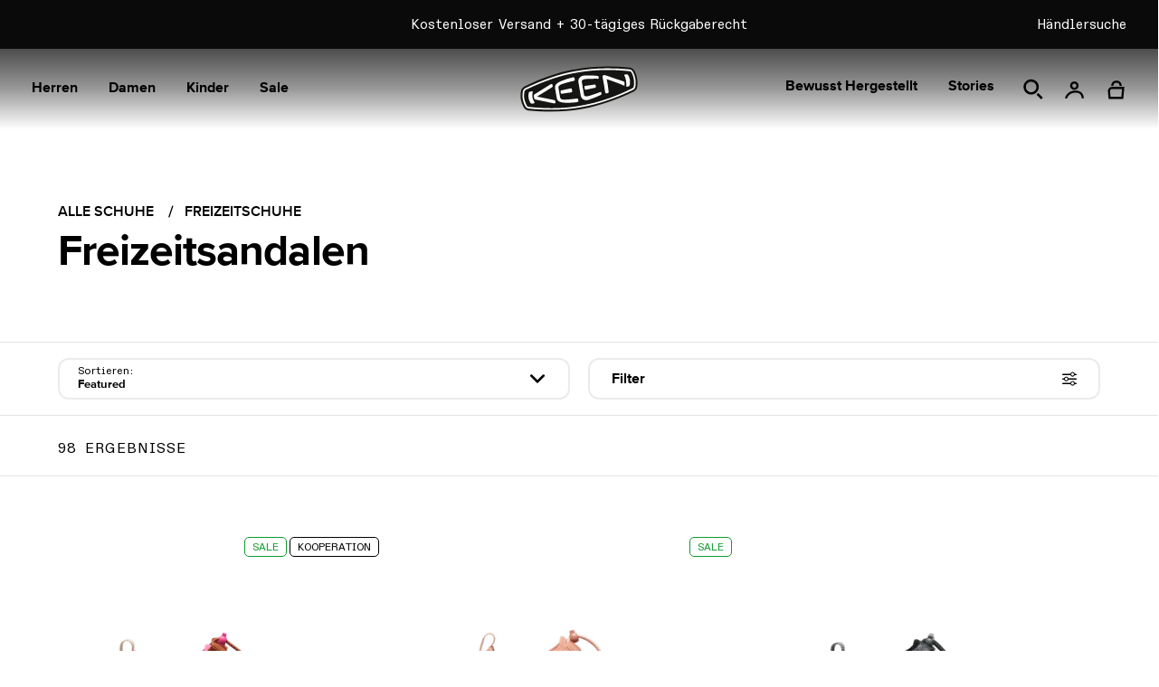

--- FILE ---
content_type: text/html; charset=utf-8
request_url: https://www.keenfootwear.de/collections/casual-sandals
body_size: 67451
content:
<!doctype html>
<html
  class="no-js"
  lang="de"
>
  <head>
    <script>
  window.consentmo_gcm_initial_state = "";
  window.consentmo_gcm_state = "0";
  window.consentmo_gcm_security_storage = "strict";
  window.consentmo_gcm_ad_storage = "marketing";
  window.consentmo_gcm_analytics_storage = "analytics";
  window.consentmo_gcm_functionality_storage = "functionality";
  window.consentmo_gcm_personalization_storage = "functionality";
  window.consentmo_gcm_ads_data_redaction = "true";
  window.consentmo_gcm_url_passthrough = "false";
  window.consentmo_gcm_data_layer_name = "dataLayer";
  
  // Google Consent Mode V2 integration script from Consentmo GDPR
  window.isenseRules = {};
  window.isenseRules.gcm = {
      gcmVersion: 2,
      integrationVersion: 3,
      customChanges: false,
      consentUpdated: false,
      initialState: 7,
      isCustomizationEnabled: false,
      adsDataRedaction: true,
      urlPassthrough: false,
      dataLayer: 'dataLayer',
      categories: { ad_personalization: "marketing", ad_storage: "marketing", ad_user_data: "marketing", analytics_storage: "analytics", functionality_storage: "functionality", personalization_storage: "functionality", security_storage: "strict"},
      storage: { ad_personalization: "false", ad_storage: "false", ad_user_data: "false", analytics_storage: "false", functionality_storage: "false", personalization_storage: "false", security_storage: "false", wait_for_update: 2000 }
  };
  if(window.consentmo_gcm_state !== null && window.consentmo_gcm_state !== "" && window.consentmo_gcm_state !== "0") {
    window.isenseRules.gcm.isCustomizationEnabled = true;
    window.isenseRules.gcm.initialState = window.consentmo_gcm_initial_state === null || window.consentmo_gcm_initial_state.trim() === "" ? window.isenseRules.gcm.initialState : window.consentmo_gcm_initial_state;
    window.isenseRules.gcm.categories.ad_storage = window.consentmo_gcm_ad_storage === null || window.consentmo_gcm_ad_storage.trim() === "" ? window.isenseRules.gcm.categories.ad_storage : window.consentmo_gcm_ad_storage;
    window.isenseRules.gcm.categories.ad_user_data = window.consentmo_gcm_ad_storage === null || window.consentmo_gcm_ad_storage.trim() === "" ? window.isenseRules.gcm.categories.ad_user_data : window.consentmo_gcm_ad_storage;
    window.isenseRules.gcm.categories.ad_personalization = window.consentmo_gcm_ad_storage === null || window.consentmo_gcm_ad_storage.trim() === "" ? window.isenseRules.gcm.categories.ad_personalization : window.consentmo_gcm_ad_storage;
    window.isenseRules.gcm.categories.analytics_storage = window.consentmo_gcm_analytics_storage === null || window.consentmo_gcm_analytics_storage.trim() === "" ? window.isenseRules.gcm.categories.analytics_storage : window.consentmo_gcm_analytics_storage;
    window.isenseRules.gcm.categories.functionality_storage = window.consentmo_gcm_functionality_storage === null || window.consentmo_gcm_functionality_storage.trim() === "" ? window.isenseRules.gcm.categories.functionality_storage : window.consentmo_gcm_functionality_storage;
    window.isenseRules.gcm.categories.personalization_storage = window.consentmo_gcm_personalization_storage === null || window.consentmo_gcm_personalization_storage.trim() === "" ? window.isenseRules.gcm.categories.personalization_storage : window.consentmo_gcm_personalization_storage;
    window.isenseRules.gcm.categories.security_storage = window.consentmo_gcm_security_storage === null || window.consentmo_gcm_security_storage.trim() === "" ? window.isenseRules.gcm.categories.security_storage : window.consentmo_gcm_security_storage;
    window.isenseRules.gcm.urlPassthrough = window.consentmo_gcm_url_passthrough === null || window.consentmo_gcm_url_passthrough.trim() === "" ? window.isenseRules.gcm.urlPassthrough : window.consentmo_gcm_url_passthrough;
    window.isenseRules.gcm.adsDataRedaction = window.consentmo_gcm_ads_data_redaction === null || window.consentmo_gcm_ads_data_redaction.trim() === "" ? window.isenseRules.gcm.adsDataRedaction : window.consentmo_gcm_ads_data_redaction;
    window.isenseRules.gcm.dataLayer = window.consentmo_gcm_data_layer_name === null || window.consentmo_gcm_data_layer_name.trim() === "" ? window.isenseRules.gcm.dataLayer : window.consentmo_gcm_data_layer_name;
  }
  window.isenseRules.initializeGcm = function (rules) {
    if(window.isenseRules.gcm.isCustomizationEnabled) {
      rules.initialState = window.isenseRules.gcm.initialState;
      rules.urlPassthrough = window.isenseRules.gcm.urlPassthrough === true || window.isenseRules.gcm.urlPassthrough === 'true';
      rules.adsDataRedaction = window.isenseRules.gcm.adsDataRedaction === true || window.isenseRules.gcm.adsDataRedaction === 'true';
    }
    
    let initialState = parseInt(rules.initialState);
    let marketingBlocked = initialState === 0 || initialState === 2 || initialState === 5 || initialState === 7;
    let analyticsBlocked = initialState === 0 || initialState === 3 || initialState === 6 || initialState === 7;
    let functionalityBlocked = initialState === 4 || initialState === 5 || initialState === 6 || initialState === 7;

    let gdprCache = localStorage.getItem('gdprCache') ? JSON.parse(localStorage.getItem('gdprCache')) : null;
    if (gdprCache && typeof gdprCache.updatedPreferences !== "undefined") {
      let updatedPreferences = gdprCache.updatedPreferences;
      marketingBlocked = parseInt(updatedPreferences.indexOf('marketing')) > -1;
      analyticsBlocked = parseInt(updatedPreferences.indexOf('analytics')) > -1;
      functionalityBlocked = parseInt(updatedPreferences.indexOf('functionality')) > -1;
    }

    Object.entries(rules.categories).forEach(category => {
      if(rules.storage.hasOwnProperty(category[0])) {
        switch(category[1]) {
          case 'strict':
            rules.storage[category[0]] = "granted";
            break;
          case 'marketing':
            rules.storage[category[0]] = marketingBlocked ? "denied" : "granted";
            break;
          case 'analytics':
            rules.storage[category[0]] = analyticsBlocked ? "denied" : "granted";
            break;
          case 'functionality':
            rules.storage[category[0]] = functionalityBlocked ? "denied" : "granted";
            break;
        }
      }
    });
    rules.consentUpdated = true;
    isenseRules.gcm = rules;
  }

  // Google Consent Mode - initialization start
  window.isenseRules.initializeGcm({
    ...window.isenseRules.gcm,
    adsDataRedaction: true,
    urlPassthrough: false,
    initialState: 7
  });

  /*
  * initialState acceptable values:
  * 0 - Set both ad_storage and analytics_storage to denied
  * 1 - Set all categories to granted
  * 2 - Set only ad_storage to denied
  * 3 - Set only analytics_storage to denied
  * 4 - Set only functionality_storage to denied
  * 5 - Set both ad_storage and functionality_storage to denied
  * 6 - Set both analytics_storage and functionality_storage to denied
  * 7 - Set all categories to denied
  */

  window[window.isenseRules.gcm.dataLayer] = window[window.isenseRules.gcm.dataLayer] || [];
  function gtag() { window[window.isenseRules.gcm.dataLayer].push(arguments); }
  gtag("consent", "default", isenseRules.gcm.storage);
  isenseRules.gcm.adsDataRedaction && gtag("set", "ads_data_redaction", isenseRules.gcm.adsDataRedaction);
  isenseRules.gcm.urlPassthrough && gtag("set", "url_passthrough", isenseRules.gcm.urlPassthrough);
</script>
    <meta charset="utf-8">
    <meta http-equiv="X-UA-Compatible" content="IE=edge">
    <meta name="viewport" content="width=device-width, initial-scale=1.0, height=device-height, minimum-scale=1.0>
    <meta name="theme-color" content="">
    <link rel="canonical" href="https://www.keenfootwear.de/collections/casual-sandals">
    <link rel="preconnect" href="https://cdn.shopify.com" crossorigin>

    
    
<script type="text/javascript">
    window.isense_gdpr_privacy_policy_text = "Datenschutz-Bestimmungen";
    window.isense_gdpr_accept_button_text = "Akzeptieren";
    window.isense_gdpr_close_button_text = "Schließen";
    window.isense_gdpr_reject_button_text = "Ablehnen";
    window.isense_gdpr_change_cookies_text = "Einstellungen";
    window.isense_gdpr_text = "Diese Website verwendet Cookies, um sicherzustellen, dass Du die beste Erfahrung auf unserer Website erhältst.";

    window.isense_gdpr_strict_cookies_checkbox = "Unbedingt erforderliche Cookies";
    window.isense_gdpr_strict_cookies_text = "Diese Cookies sind für den Betrieb der Website erforderlich und können nicht abgeschaltet werden. Solche Cookies werden nur als Reaktion auf von Dir vorgenommene Aktionen wie Sprache, Währung, Anmeldesitzung, Datenschutzeinstellungen gesetzt. Du kannst Deinen Browser so einstellen, dass diese Cookies blockiert werden, aber dies kann die Funktionsweise unserer Website beeinträchtigen.";

    window.isense_gdpr_analytics_cookies_checkbox = "Analytik und Statistik";
    window.isense_gdpr_analytics_cookies_text = "Diese Cookies ermöglichen es uns, den Besucherverkehr zu messen und Verkehrsquellen zu sehen, indem wir Informationen in Datensätzen sammeln. Sie helfen uns auch zu verstehen, welche Produkte und Aktionen beliebter sind als andere.";

    window.isense_gdpr_marketing_cookies_checkbox = "Marketing Retargeting";
    window.isense_gdpr_marketing_cookies_text = "Diese Cookies werden normalerweise von unseren Marketing- und Werbepartnern gesetzt. Sie können von ihnen verwendet werden, um ein Profil Deiner Interessen zu erstellen und Dir später relevante Anzeigen zu zeigen. Wenn Du diese Cookies nicht zulässt, wirst Du keine gezielte Werbung für Deine Interessen sehen.";

    window.isense_gdpr_functionality_cookies_checkbox = "Funktionale Cookies";
    window.isense_gdpr_functionality_cookies_text = "Diese Cookies ermöglichen es unserer Website, zusätzliche Funktionen und persönliche Einstellungen anzubieten. Sie können von uns oder von Drittanbietern gesetzt werden, die wir auf unseren Seiten platziert haben. Wenn Du diese Cookies nicht zulässt, funktionieren diese oder einige dieser Dienste möglicherweise nicht richtig.";

    window.isense_gdpr_popup_header = "Wähle die Cookies, die Du akzeptierst";

    
    window.isense_gdpr_popup_description = "";
    

    window.isense_gdpr_dismiss_button_text = "Schließen";

    window.isense_gdpr_accept_selected_button_text = "Meine Auswahl speichern";
    window.isense_gdpr_accept_all_button_text = "Alles Akzeptieren";
    window.isense_gdpr_reject_all_button_text = "Alles Ablehnen";

    window.isense_gdpr_data_collection_text = "*Durch Klicken auf die oben genannten Schaltflächen erkläre ich mein Einverständnis zur Erfassung meiner IP-Adresse und E-Mail-Adresse (sofern registriert). Weitere Informationen findest Du unter <a href='https://www.keenfootwear.de/pages/gdpr-compliance' target='_blank'>GDPR-Konformität</a>";
    
    window.isense_gdpr_cookie__ab = "Dieses Cookie wird allgemein von Shopify zur Verfügung gestellt und wird in Verbindung mit dem Zugriff auf die Admin-Ansicht einer Online-Shop-Plattform verwendet.";
    window.isense_gdpr_cookie__orig_referrer = "Dieses Cookie wird allgemein von Shopify zur Verfügung gestellt und wird verwendet, um Zielseiten zu verfolgen.";
    window.isense_gdpr_cookie_identity_state = "Dieses Cookie wird allgemein von Shopify zur Verfügung gestellt und wird in Verbindung mit der Kundenauthentifizierung verwendet.";
    window.isense_gdpr_cookie_identity_customer_account_number = "Dieses Cookie wird allgemein von Shopify zur Verfügung gestellt und wird in Verbindung mit der Kundenauthentifizierung verwendet.";
    window.isense_gdpr_cookie__landing_page = "Dieses Cookie wird allgemein von Shopify zur Verfügung gestellt und wird verwendet, um Zielseiten zu verfolgen.";
    window.isense_gdpr_cookie__secure_session_id = "Dieses Cookie wird allgemein von Shopify zur Verfügung gestellt und wird verwendet, um die Nutzung eines Users durch den mehrstufigen Checkout-Prozess zu verfolgen und seine Bestell-, Zahlungs- und Versanddaten zu verknüpfen.";
    window.isense_gdpr_cookie_cart = "Dieses Cookie wird allgemein von Shopify zur Verfügung gestellt und wird in Verbindung mit einem Warenkorb verwendet.";
    window.isense_gdpr_cookie_cart_sig = "Dieses Cookie wird allgemein von Shopify zur Verfügung gestellt und wird in Verbindung mit dem Bezahlvorgang verwendet. Es dient dazu, die Richtigkeit des Warenkorbs zu überprüfen und die Leistung einiger Warenkorbvorgänge zu gewährleisten.";
    window.isense_gdpr_cookie_cart_ts = "Dieses Cookie wird allgemein von Shopify zur Verfügung gestellt und wird in Verbindung mit dem Bezahlvorgang verwendet.";
    window.isense_gdpr_cookie_cart_ver = "Dieses Cookie wird allgemein von Shopify zur Verfügung gestellt und wird in Verbindung mit dem Warenkorb verwendet.";
    window.isense_gdpr_cookie_cart_currency = "Dieses Cookie wird allgemein von Shopify zur Verfügung gestellt. Es wird gesetzt, nachdem ein Bezahlvorgang abgeschlossen wurde, um sicherzustellen, dass neue Warenkörbe die gleiche Währung haben wie der letzte Bezahlvorgang.";
    window.isense_gdpr_cookie_tracked_start_checkout = "Dieses Cookie wird in der Regel von Shopify bereitgestellt und in Verbindung mit dem Bezahlvorgang verwendet.";
    window.isense_gdpr_cookie_storefront_digest = "Dieses Cookie wird allgemein von Shopify zur Verfügung gestellt und speichert eine Zusammenfassung des Storefront-Passworts, damit Händler eine Vorschau ihrer Storefront anzeigen können, während diese passwortgeschützt ist.";
    window.isense_gdpr_cookie_checkout_token = "Dieses Cookie wird allgemein von Shopify zur Verfügung gestellt und wird in Verbindung mit einem Zahlungsservice verwendet.";
    window.isense_gdpr_cookie__shopify_m = "Dieses Cookie wird allgemein von Shopify bereitgestellt und dient zur Verwaltung der Datenschutzeinstellungen der Kunden.";
    window.isense_gdpr_cookie__shopify_tm = "Dieses Cookie wird allgemein von Shopify bereitgestellt und dient zur Verwaltung der Datenschutzeinstellungen der Kunden.";
    window.isense_gdpr_cookie__shopify_tw = "Dieses Cookie wird allgemein von Shopify bereitgestellt und dient zur Verwaltung der Datenschutzeinstellungen der Kunden.";
    window.isense_gdpr_cookie__tracking_consent = "Dieses Cookie wird allgemein von Shopify zur Verfügung gestellt und wird verwendet, um die Nutzerpräferenzen zu speichern, wenn ein Händler Datenschutzregeln in der Region des Nutzers eingerichtet hat.";
    window.isense_gdpr_cookie_secure_customer_sig = "Dieses Cookie wird allgemein von Shopify zur Verfügung gestellt und wird in Verbindung mit dem Kunden-Login verwendet.";
    window.isense_gdpr_cookie__shopify_y = "Dieses Cookie ist mit der Analytik-Suite von Shopify verbunden.";
    window.isense_gdpr_cookie_customer_auth_provider = "Dieses Cookie ist mit der Analytik-Suite von Shopify verbunden.";
    window.isense_gdpr_cookie_customer_auth_session_created_at = "Dieses Cookie ist mit der Analytik-Suite von Shopify verbunden.";
    window.isense_gdpr_cookie__y = "Dieses Cookie ist mit der Analytik-Suite von Shopify verbunden.";
    window.isense_gdpr_cookie__shopify_s = "Dieses Cookie ist mit der Analytik-Suite von Shopify verbunden.";
    window.isense_gdpr_cookie__shopify_fs = "Dieses Cookie ist mit der Analytik-Suite von Shopify verbunden.";
    window.isense_gdpr_cookie__ga = "Dieser Cookie-Name ist mit Google Universal Analytics verbunden";
    window.isense_gdpr_cookie__gid = "Dieser Cookie-Name ist mit Google Universal Analytics verbunden";
    window.isense_gdpr_cookie__gat = "Dieser Cookie-Name ist mit Google Universal Analytics verbunden";
    window.isense_gdpr_cookie__shopify_sa_t = "Dieses Cookie ist mit Shopifys Analytik-Suite für Marketing und Empfehlungen verbunden.";
    window.isense_gdpr_cookie__shopify_sa_p = "Dieses Cookie ist mit Shopifys Analytik-Suite für Marketing und Empfehlungen verbunden.";
    window.isense_gdpr_cookie_IDE = "Diese Domain ist im Besitz von Doubleclick (Google). Die Hauptgeschäftstätigkeit ist: Doubleclick ist Googles Echtzeit-Werbebörse";
    window.isense_gdpr_cookie__s = "Dieses Cookie ist mit der Analytik-Suite von Shopify verbunden.";
    window.isense_gdpr_cookie_GPS = "Dieses Cookie ist mit YouTube verknüpft, das durch in Websites eingebettete Videos Nutzerdaten sammelt, die mit Profildaten aus anderen Google-Diensten zusammengeführt werden, um Web-Nutzern auf einer Vielzahl von eigenen und anderen Websites gezielte Werbung anzuzeigen.";
    window.isense_gdpr_cookie_PREF = "Dieses Cookie, das von Google oder Doubleclick gesetzt werden kann, kann von Werbepartnern verwendet werden, um ein Interessenprofil zu erstellen, um relevante Werbung auf anderen Websites anzuzeigen.";
    window.isense_gdpr_cookie_BizoID = "Dies ist ein Microsoft MSN 1st-Party-Cookie, um benutzerbasierte Inhalte zu ermöglichen.";
    window.isense_gdpr_cookie__fbp = "Wird von Facebook verwendet, um eine Reihe von Werbeprodukten wie Echtzeitgebote von Drittanbietern zu liefern.";
    window.isense_gdpr_cookie___adroll = "Dieses Cookie ist mit AdRoll verknüpft";
    window.isense_gdpr_cookie___adroll_v4 = "Dieses Cookie ist mit AdRoll verknüpft";
    window.isense_gdpr_cookie___adroll_fpc = "Dieses Cookie ist mit AdRoll verknüpft";
    window.isense_gdpr_cookie___ar_v4 = "Dieses Cookie ist mit AdRoll verknüpft";
    window.isense_gdpr_cookie_cookieconsent_preferences_disabled = "Dieses Cookie ist mit der App Consentmo GDPR Compliance verknüpft und wird für die Speicherung der Zustimmung des Kunden verwendet.";
    window.isense_gdpr_cookie_cookieconsent_status = "Dieses Cookie ist mit der App Consentmo GDPR Compliance verknüpft und wird für die Speicherung der Zustimmung des Kunden verwendet.";
    window.isense_gdpr_cookie_no_info = "Es gibt noch keine Informationen über dieses Cookie.";

    window.isense_gdpr_cookie__ab_duration = "2 Wochen";
    window.isense_gdpr_cookie__orig_referrer_duration = "2 Wochen";
    window.isense_gdpr_cookie_identity_state_duration = "1 Tag";
    window.isense_gdpr_cookie_identity_customer_account_number_duration = "12 Wochen";
    window.isense_gdpr_cookie__landing_page_duration = "2 Wochen";
    window.isense_gdpr_cookie__secure_session_id_duration = "1 Tag";
    window.isense_gdpr_cookie_cart_duration = "2 Wochen";
    window.isense_gdpr_cookie_cart_sig_duration = "2 Wochen";
    window.isense_gdpr_cookie_cart_ts_duration = "2 Wochen";
    window.isense_gdpr_cookie_cart_ver_duration = "2 Wochen";
    window.isense_gdpr_cookie_cart_currency_duration = "2 Wochen";
    window.isense_gdpr_cookie_tracked_start_checkout_duration = "1 Jahr";
    window.isense_gdpr_cookie_storefront_digest_duration = "2 Jahre";
    window.isense_gdpr_cookie_checkout_token_duration = "1 Jahr";
    window.isense_gdpr_cookie__shopify_m_duration = "1 Jahr";
    window.isense_gdpr_cookie__shopify_tm_duration = "30 Minuten";
    window.isense_gdpr_cookie__shopify_tw_duration = "2 Wochen";
    window.isense_gdpr_cookie__tracking_consent_duration = "1 Jahr";
    window.isense_gdpr_cookie_secure_customer_sig_duration = "1 Jahr";
    window.isense_gdpr_cookie__shopify_y_duration = "1 Jahr";
    window.isense_gdpr_cookie_customer_auth_provider_duration = "1 Session";
    window.isense_gdpr_cookie_customer_auth_session_created_at_duration = "1 Session";
    window.isense_gdpr_cookie__y_duration = "1 Jahr";
    window.isense_gdpr_cookie__shopify_s_duration = "30 Minuten";
    window.isense_gdpr_cookie__shopify_fs_duration = "30 Minuten";
    window.isense_gdpr_cookie__ga_duration = "2 Jahre";
    window.isense_gdpr_cookie__gid_duration = "1 Tag";
    window.isense_gdpr_cookie__gat_duration = "1 Minute";
    window.isense_gdpr_cookie__shopify_sa_t_duration = "30 Minuten";
    window.isense_gdpr_cookie__shopify_sa_p_duration = "30 Minuten";
    window.isense_gdpr_cookie_IDE_duration = "2 Jahre";
    window.isense_gdpr_cookie__s_duration = "30 Minuten";
    window.isense_gdpr_cookie_GPS_duration = "1 session";
    window.isense_gdpr_cookie_PREF_duration = "8 Monate";
    window.isense_gdpr_cookie_BizoID_duration = "1 Monat";
    window.isense_gdpr_cookie__fbp_duration = "3 Monate";
    window.isense_gdpr_cookie___adroll_duration = "1 Jahr";
    window.isense_gdpr_cookie___adroll_v4_duration = "1 Jahr";
    window.isense_gdpr_cookie___adroll_fpc_duration = "1 Jahr";
    window.isense_gdpr_cookie___ar_v4_duration = "1 Jahr";
    window.isense_gdpr_cookie_cookieconsent_preferences_disabled_duration = "1 Tag";
    window.isense_gdpr_cookie_cookieconsent_status_duration = "1 Jahr";
    window.isense_gdpr_cookie_no_info_duration = "Unbekannt";

    window.isense_gdpr_cookie__ab_provider = "Shopify";
    window.isense_gdpr_cookie__orig_referrer_provider = "Shopify";
    window.isense_gdpr_cookie_identity_state_provider = "Shopify";
    window.isense_gdpr_cookie_identity_customer_account_number_provider = "Shopify";
    window.isense_gdpr_cookie__landing_page_provider = "Shopify";
    window.isense_gdpr_cookie__secure_session_id_provider = "Shopify";
    window.isense_gdpr_cookie_cart_provider = "Shopify";
    window.isense_gdpr_cookie_cart_sig_provider = "Shopify";
    window.isense_gdpr_cookie_cart_ts_provider = "Shopify";
    window.isense_gdpr_cookie_cart_ver_provider = "Shopify";
    window.isense_gdpr_cookie_cart_currency_provider = "Shopify";
    window.isense_gdpr_cookie_tracked_start_checkout_provider = "Shopify";
    window.isense_gdpr_cookie_storefront_digest_provider = "Shopify";
    window.isense_gdpr_cookie_checkout_token_provider = "Shopify";
    window.isense_gdpr_cookie__shopify_m_provider = "Shopify";
    window.isense_gdpr_cookie__shopify_tm_provider = "Shopify";
    window.isense_gdpr_cookie__shopify_tw_provider = "Shopify";
    window.isense_gdpr_cookie__tracking_consent_provider = "Shopify";
    window.isense_gdpr_cookie_secure_customer_sig_provider = "Shopify";
    window.isense_gdpr_cookie__shopify_y_provider = "Shopify";
    window.isense_gdpr_cookie_customer_auth_provider_provider = "Shopify";
    window.isense_gdpr_cookie_customer_auth_session_created_at_provider = "Shopify";
    window.isense_gdpr_cookie__y_provider = "Shopify";
    window.isense_gdpr_cookie__shopify_s_provider = "Shopify";
    window.isense_gdpr_cookie__shopify_fs_provider = "Shopify";
    window.isense_gdpr_cookie__ga_provider = "Google Analytics";
    window.isense_gdpr_cookie__gid_provider = "Google Analytics";
    window.isense_gdpr_cookie__gat_provider = "Google Analytics";
    window.isense_gdpr_cookie__shopify_sa_t_provider = "Shopify";
    window.isense_gdpr_cookie__shopify_sa_p_provider = "Shopify";
    window.isense_gdpr_cookie_IDE_provider = "Google DoubleClick";
    window.isense_gdpr_cookie__s_provider = "Shopify";
    window.isense_gdpr_cookie_GPS_provider = "Youtube";
    window.isense_gdpr_cookie_PREF_provider = "Youtube";
    window.isense_gdpr_cookie_BizoID_provider = "LinkedIn";
    window.isense_gdpr_cookie__fbp_provider = "Meta Platforms, Inc.";
    window.isense_gdpr_cookie___adroll_provider = "Adroll Group";
    window.isense_gdpr_cookie___adroll_v4_provider = "Adroll Group";
    window.isense_gdpr_cookie___adroll_fpc_provider = "Adroll Group";
    window.isense_gdpr_cookie___ar_v4_provider = "Adroll Group";
    window.isense_gdpr_cookie_cookieconsent_preferences_disabled_provider = "GDPR/CCPA + Cookie-Management";
    window.isense_gdpr_cookie_cookieconsent_status_provider = "GDPR/CCPA + Cookie-Management";
    window.isense_gdpr_cookie_no_info_provider = "Unbekannt";
</script>
    <script>
  (function() {
    var klaviyoApiKey = 'WZ68Rd';
    window.klaviyo_api_key = klaviyoApiKey;

    var klaviyoScriptLoaded = false;

    function loadKlaviyoScript() {
      if (klaviyoScriptLoaded) return;
      klaviyoScriptLoaded = true;

      var script = document.createElement('script');
      script.type = 'text/javascript';
      script.async = true;
      script.src = 'https://static.klaviyo.com/onsite/js/klaviyo.js?company_id=' + encodeURIComponent(klaviyoApiKey);
      document.head.appendChild(script);
    }

    if (document.readyState === 'complete') {
      loadKlaviyoScript();
    } else {
      window.addEventListener('load', loadKlaviyoScript);
    }
  })();
</script>

<script async>
  var _learnq = _learnq || [];
  if ('') {
    _learnq.push(['identify', {
      '$email': ''
    }]);
  }
</script>
    
  <title>Freizeitsandalen | KEEN Footwear Europe</title>
  




    
    

    
      <link rel="icon" type="image/png" href="//www.keenfootwear.de/cdn/shop/files/KEEN_BW_Favicon_32x32.png?v=1753378051">
    

    <style data-shopify>
  @font-face {
    font-family: 'Diatype';
    src:
      url("//www.keenfootwear.de/cdn/shop/t/245/assets/ABCDiatypeSemi-Mono-Regular.woff2?v=160206672372494818681769813488") format("woff2"),
      url("//www.keenfootwear.de/cdn/shop/t/245/assets/ABCDiatypeSemi-Mono-Regular.woff?v=17868181650127984191769813487") format("woff");
    font-weight: 400;
    font-style: normal;
    font-display: swap;
  }

  @font-face {
    font-family: 'Proxima Nova';
    src:
      url("//www.keenfootwear.de/cdn/shop/t/245/assets/ProximaNova-Bold.ttf?v=129000240779024148711769813604") format("truetype");
    font-weight: 700;
    font-style: normal;
    font-display: swap;
  }

  @font-face {
    font-family: 'Proxima Nova';
    src:
      url("//www.keenfootwear.de/cdn/shop/t/245/assets/ProximaNova-BoldIt.ttf?v=56527427018884158371769813605") format("truetype");
    font-weight: 700;
    font-style: italic;
    font-display: swap;
  }

  @font-face {
    font-family: 'Proxima Nova';
    src:
      url("//www.keenfootwear.de/cdn/shop/t/245/assets/ProximaNova-Semibold.ttf?v=117076994871533644111769813607") format("truetype");
    font-weight: 600;
    font-style: normal;
    font-display: swap;
  }

  @font-face {
    font-family: 'Proxima Nova';
    src:
      url("//www.keenfootwear.de/cdn/shop/t/245/assets/ProximaNova-SemiboldIt.ttf?v=117450337967660894181769813608") format("truetype");
    font-weight: 600;
    font-style: italic;
    font-display: swap;
  }

</style>
    
    <style data-shopify>
  :root {
    --color-placeholder-dark: #000;
    --color-placeholder-light: #ededed;
    --color-placeholder-white: #fff;
    --color-error: red;
    --color-success: green;
    --color-filter-title-button: #525252;
    --color-filter-color-border: #DBD8D8;
    --color-filter-x-remove: #222222;
    --color-filter-selected-value: #1D1D1D;

    --breakpoint-tablet: 768;
    --breakpoint-desktop: 1024;
    
    --color-primary: #FFDD00;
    --color-black: #000;
    --color-black-2: #0A0A0A;
    --color-white: #FFF;
    --color-light-gray: #EBEBEB;
    --color-light-gray2: #E3E3E3;
    --color-dark-gray: #757575;
    --color-dark-gray2: #636363;
    --color-soft-gray: #F5F5F5;
    --color-solid-gray: #F2F2F2;
    --color-soft-gray2: #F0F0F0;
    --color-soft-gray3: #EBEBEB;
    --color-soft-gray4: #DBD8D8;
    --color-soft-gray5: #B8B8B8;
    --color-soft-gray6: #E2E2E2;
    --color-soft-gray7: #2E2E2E;
    --color-soft-gray8: #7B7B7B;
    --color-soft-gray9: #E4E1E1;
    --color-light-gray: #EBEBEB;
    --color-light-gray2: #E3E3E3;

    --color-green: #0B7A23;
    --color-green-pfas-free: #04705b;

    --color-background-footer: #0A0A0A;

    --color-extras-green: #0F9B2E;
    
    --color-neutral-black: #555555;

    --color-black10alpha: rgba(0,0,0,.1);
    --color-black15alpha: rgba(0,0,0,.15);
    --color-black30alpha: rgba(0, 0, 0, 0.3);
    --color-black20alpha: rgba(0, 0, 0, 0.2);
    --color-black80alpha: rgba(0, 0, 0, 0.8);
    --color-black90alpha: rgba(0, 0, 0, 0.9);

    --font-body: 'Diatype', sans-serif;
    --font-heading: 'Proxima Nova', sans-serif;
    --font-heading-jp: 'Hiragino W1','Proxima Nova', sans-serif;

  }
</style>
    <link href="//www.keenfootwear.de/cdn/shop/t/245/assets/global.min.css?v=26173328032306320341770047649" rel="stylesheet" type="text/css" media="all" />
    <script src="//www.keenfootwear.de/cdn/shop/t/245/assets/global.min.js?v=27017042165515258931769813549" defer="defer"></script>

    <!-- /snippets/gwa-hreflang.liquid v.1.0.3  from https://apps.shopify.com/hreflang-manager -->

    <script>window.performance && window.performance.mark && window.performance.mark('shopify.content_for_header.start');</script><meta name="facebook-domain-verification" content="c2ikketdlu7azkkg0e23qcqaetry83">
<meta name="google-site-verification" content="bFlWJ3ubo94xxwVuH2EZ-iGcOWBNgcg054lbYgXerHg">
<meta id="shopify-digital-wallet" name="shopify-digital-wallet" content="/66000486647/digital_wallets/dialog">
<meta name="shopify-checkout-api-token" content="c04cc888bba4a29d21eba0b1fe1f2bc0">
<meta id="in-context-paypal-metadata" data-shop-id="66000486647" data-venmo-supported="false" data-environment="production" data-locale="de_DE" data-paypal-v4="true" data-currency="EUR">
<link rel="alternate" type="application/atom+xml" title="Feed" href="/collections/casual-sandals.atom" />
<link rel="alternate" type="application/json+oembed" href="https://www.keenfootwear.de/collections/casual-sandals.oembed">
<script async="async" src="/checkouts/internal/preloads.js?locale=de-DE"></script>
<link rel="preconnect" href="https://shop.app" crossorigin="anonymous">
<script async="async" src="https://shop.app/checkouts/internal/preloads.js?locale=de-DE&shop_id=66000486647" crossorigin="anonymous"></script>
<script id="apple-pay-shop-capabilities" type="application/json">{"shopId":66000486647,"countryCode":"NL","currencyCode":"EUR","merchantCapabilities":["supports3DS"],"merchantId":"gid:\/\/shopify\/Shop\/66000486647","merchantName":"KEEN Footwear Europe","requiredBillingContactFields":["postalAddress","email","phone"],"requiredShippingContactFields":["postalAddress","email","phone"],"shippingType":"shipping","supportedNetworks":["visa","maestro","masterCard","amex"],"total":{"type":"pending","label":"KEEN Footwear Europe","amount":"1.00"},"shopifyPaymentsEnabled":true,"supportsSubscriptions":true}</script>
<script id="shopify-features" type="application/json">{"accessToken":"c04cc888bba4a29d21eba0b1fe1f2bc0","betas":["rich-media-storefront-analytics"],"domain":"www.keenfootwear.de","predictiveSearch":true,"shopId":66000486647,"locale":"de"}</script>
<script>var Shopify = Shopify || {};
Shopify.shop = "eu-keenfootwear.myshopify.com";
Shopify.locale = "de";
Shopify.currency = {"active":"EUR","rate":"1.0"};
Shopify.country = "DE";
Shopify.theme = {"name":"1.29 Release EOSS W\/ 2.02 Code","id":191710069082,"schema_name":"Keen Theme","schema_version":"1.0.52","theme_store_id":null,"role":"main"};
Shopify.theme.handle = "null";
Shopify.theme.style = {"id":null,"handle":null};
Shopify.cdnHost = "www.keenfootwear.de/cdn";
Shopify.routes = Shopify.routes || {};
Shopify.routes.root = "/";</script>
<script type="module">!function(o){(o.Shopify=o.Shopify||{}).modules=!0}(window);</script>
<script>!function(o){function n(){var o=[];function n(){o.push(Array.prototype.slice.apply(arguments))}return n.q=o,n}var t=o.Shopify=o.Shopify||{};t.loadFeatures=n(),t.autoloadFeatures=n()}(window);</script>
<script>
  window.ShopifyPay = window.ShopifyPay || {};
  window.ShopifyPay.apiHost = "shop.app\/pay";
  window.ShopifyPay.redirectState = null;
</script>
<script id="shop-js-analytics" type="application/json">{"pageType":"collection"}</script>
<script defer="defer" async type="module" src="//www.keenfootwear.de/cdn/shopifycloud/shop-js/modules/v2/client.init-shop-cart-sync_BH0MO3MH.de.esm.js"></script>
<script defer="defer" async type="module" src="//www.keenfootwear.de/cdn/shopifycloud/shop-js/modules/v2/chunk.common_BErAfWaM.esm.js"></script>
<script defer="defer" async type="module" src="//www.keenfootwear.de/cdn/shopifycloud/shop-js/modules/v2/chunk.modal_DqzNaksh.esm.js"></script>
<script type="module">
  await import("//www.keenfootwear.de/cdn/shopifycloud/shop-js/modules/v2/client.init-shop-cart-sync_BH0MO3MH.de.esm.js");
await import("//www.keenfootwear.de/cdn/shopifycloud/shop-js/modules/v2/chunk.common_BErAfWaM.esm.js");
await import("//www.keenfootwear.de/cdn/shopifycloud/shop-js/modules/v2/chunk.modal_DqzNaksh.esm.js");

  window.Shopify.SignInWithShop?.initShopCartSync?.({"fedCMEnabled":true,"windoidEnabled":true});

</script>
<script>
  window.Shopify = window.Shopify || {};
  if (!window.Shopify.featureAssets) window.Shopify.featureAssets = {};
  window.Shopify.featureAssets['shop-js'] = {"shop-cart-sync":["modules/v2/client.shop-cart-sync__0cGp0nR.de.esm.js","modules/v2/chunk.common_BErAfWaM.esm.js","modules/v2/chunk.modal_DqzNaksh.esm.js"],"init-fed-cm":["modules/v2/client.init-fed-cm_CM6VDTst.de.esm.js","modules/v2/chunk.common_BErAfWaM.esm.js","modules/v2/chunk.modal_DqzNaksh.esm.js"],"init-shop-email-lookup-coordinator":["modules/v2/client.init-shop-email-lookup-coordinator_CBMbWck_.de.esm.js","modules/v2/chunk.common_BErAfWaM.esm.js","modules/v2/chunk.modal_DqzNaksh.esm.js"],"init-windoid":["modules/v2/client.init-windoid_BLu1c52k.de.esm.js","modules/v2/chunk.common_BErAfWaM.esm.js","modules/v2/chunk.modal_DqzNaksh.esm.js"],"shop-button":["modules/v2/client.shop-button_CA8sgLdC.de.esm.js","modules/v2/chunk.common_BErAfWaM.esm.js","modules/v2/chunk.modal_DqzNaksh.esm.js"],"shop-cash-offers":["modules/v2/client.shop-cash-offers_CtGlpQVP.de.esm.js","modules/v2/chunk.common_BErAfWaM.esm.js","modules/v2/chunk.modal_DqzNaksh.esm.js"],"shop-toast-manager":["modules/v2/client.shop-toast-manager_uf2EYvu_.de.esm.js","modules/v2/chunk.common_BErAfWaM.esm.js","modules/v2/chunk.modal_DqzNaksh.esm.js"],"init-shop-cart-sync":["modules/v2/client.init-shop-cart-sync_BH0MO3MH.de.esm.js","modules/v2/chunk.common_BErAfWaM.esm.js","modules/v2/chunk.modal_DqzNaksh.esm.js"],"init-customer-accounts-sign-up":["modules/v2/client.init-customer-accounts-sign-up_GYoAbbBa.de.esm.js","modules/v2/client.shop-login-button_BwiwRr-G.de.esm.js","modules/v2/chunk.common_BErAfWaM.esm.js","modules/v2/chunk.modal_DqzNaksh.esm.js"],"pay-button":["modules/v2/client.pay-button_Fn8OU5F0.de.esm.js","modules/v2/chunk.common_BErAfWaM.esm.js","modules/v2/chunk.modal_DqzNaksh.esm.js"],"init-customer-accounts":["modules/v2/client.init-customer-accounts_hH0NE_bx.de.esm.js","modules/v2/client.shop-login-button_BwiwRr-G.de.esm.js","modules/v2/chunk.common_BErAfWaM.esm.js","modules/v2/chunk.modal_DqzNaksh.esm.js"],"avatar":["modules/v2/client.avatar_BTnouDA3.de.esm.js"],"init-shop-for-new-customer-accounts":["modules/v2/client.init-shop-for-new-customer-accounts_iGaU0q4U.de.esm.js","modules/v2/client.shop-login-button_BwiwRr-G.de.esm.js","modules/v2/chunk.common_BErAfWaM.esm.js","modules/v2/chunk.modal_DqzNaksh.esm.js"],"shop-follow-button":["modules/v2/client.shop-follow-button_DfZt4rU7.de.esm.js","modules/v2/chunk.common_BErAfWaM.esm.js","modules/v2/chunk.modal_DqzNaksh.esm.js"],"checkout-modal":["modules/v2/client.checkout-modal_BkbVv7me.de.esm.js","modules/v2/chunk.common_BErAfWaM.esm.js","modules/v2/chunk.modal_DqzNaksh.esm.js"],"shop-login-button":["modules/v2/client.shop-login-button_BwiwRr-G.de.esm.js","modules/v2/chunk.common_BErAfWaM.esm.js","modules/v2/chunk.modal_DqzNaksh.esm.js"],"lead-capture":["modules/v2/client.lead-capture_uTCHmOe0.de.esm.js","modules/v2/chunk.common_BErAfWaM.esm.js","modules/v2/chunk.modal_DqzNaksh.esm.js"],"shop-login":["modules/v2/client.shop-login_DZ2U4X68.de.esm.js","modules/v2/chunk.common_BErAfWaM.esm.js","modules/v2/chunk.modal_DqzNaksh.esm.js"],"payment-terms":["modules/v2/client.payment-terms_ARjsA2tN.de.esm.js","modules/v2/chunk.common_BErAfWaM.esm.js","modules/v2/chunk.modal_DqzNaksh.esm.js"]};
</script>
<script>(function() {
  var isLoaded = false;
  function asyncLoad() {
    if (isLoaded) return;
    isLoaded = true;
    var urls = ["https:\/\/str.rise-ai.com\/?shop=eu-keenfootwear.myshopify.com","https:\/\/strn.rise-ai.com\/?shop=eu-keenfootwear.myshopify.com","https:\/\/gdprcdn.b-cdn.net\/js\/gdpr_cookie_consent.min.js?shop=eu-keenfootwear.myshopify.com","https:\/\/d23dclunsivw3h.cloudfront.net\/redirect-app.js?shop=eu-keenfootwear.myshopify.com","https:\/\/cdn-scripts.signifyd.com\/shopify\/script-tag.js?shop=eu-keenfootwear.myshopify.com"];
    for (var i = 0; i < urls.length; i++) {
      var s = document.createElement('script');
      s.type = 'text/javascript';
      s.async = true;
      s.src = urls[i];
      var x = document.getElementsByTagName('script')[0];
      x.parentNode.insertBefore(s, x);
    }
  };
  if(window.attachEvent) {
    window.attachEvent('onload', asyncLoad);
  } else {
    window.addEventListener('load', asyncLoad, false);
  }
})();</script>
<script id="__st">var __st={"a":66000486647,"offset":3600,"reqid":"45ee5425-6ff0-48d5-8071-1ef28a958a20-1770076152","pageurl":"www.keenfootwear.de\/collections\/casual-sandals","u":"56a853ce7f84","p":"collection","rtyp":"collection","rid":621585105242};</script>
<script>window.ShopifyPaypalV4VisibilityTracking = true;</script>
<script id="captcha-bootstrap">!function(){'use strict';const t='contact',e='account',n='new_comment',o=[[t,t],['blogs',n],['comments',n],[t,'customer']],c=[[e,'customer_login'],[e,'guest_login'],[e,'recover_customer_password'],[e,'create_customer']],r=t=>t.map((([t,e])=>`form[action*='/${t}']:not([data-nocaptcha='true']) input[name='form_type'][value='${e}']`)).join(','),a=t=>()=>t?[...document.querySelectorAll(t)].map((t=>t.form)):[];function s(){const t=[...o],e=r(t);return a(e)}const i='password',u='form_key',d=['recaptcha-v3-token','g-recaptcha-response','h-captcha-response',i],f=()=>{try{return window.sessionStorage}catch{return}},m='__shopify_v',_=t=>t.elements[u];function p(t,e,n=!1){try{const o=window.sessionStorage,c=JSON.parse(o.getItem(e)),{data:r}=function(t){const{data:e,action:n}=t;return t[m]||n?{data:e,action:n}:{data:t,action:n}}(c);for(const[e,n]of Object.entries(r))t.elements[e]&&(t.elements[e].value=n);n&&o.removeItem(e)}catch(o){console.error('form repopulation failed',{error:o})}}const l='form_type',E='cptcha';function T(t){t.dataset[E]=!0}const w=window,h=w.document,L='Shopify',v='ce_forms',y='captcha';let A=!1;((t,e)=>{const n=(g='f06e6c50-85a8-45c8-87d0-21a2b65856fe',I='https://cdn.shopify.com/shopifycloud/storefront-forms-hcaptcha/ce_storefront_forms_captcha_hcaptcha.v1.5.2.iife.js',D={infoText:'Durch hCaptcha geschützt',privacyText:'Datenschutz',termsText:'Allgemeine Geschäftsbedingungen'},(t,e,n)=>{const o=w[L][v],c=o.bindForm;if(c)return c(t,g,e,D).then(n);var r;o.q.push([[t,g,e,D],n]),r=I,A||(h.body.append(Object.assign(h.createElement('script'),{id:'captcha-provider',async:!0,src:r})),A=!0)});var g,I,D;w[L]=w[L]||{},w[L][v]=w[L][v]||{},w[L][v].q=[],w[L][y]=w[L][y]||{},w[L][y].protect=function(t,e){n(t,void 0,e),T(t)},Object.freeze(w[L][y]),function(t,e,n,w,h,L){const[v,y,A,g]=function(t,e,n){const i=e?o:[],u=t?c:[],d=[...i,...u],f=r(d),m=r(i),_=r(d.filter((([t,e])=>n.includes(e))));return[a(f),a(m),a(_),s()]}(w,h,L),I=t=>{const e=t.target;return e instanceof HTMLFormElement?e:e&&e.form},D=t=>v().includes(t);t.addEventListener('submit',(t=>{const e=I(t);if(!e)return;const n=D(e)&&!e.dataset.hcaptchaBound&&!e.dataset.recaptchaBound,o=_(e),c=g().includes(e)&&(!o||!o.value);(n||c)&&t.preventDefault(),c&&!n&&(function(t){try{if(!f())return;!function(t){const e=f();if(!e)return;const n=_(t);if(!n)return;const o=n.value;o&&e.removeItem(o)}(t);const e=Array.from(Array(32),(()=>Math.random().toString(36)[2])).join('');!function(t,e){_(t)||t.append(Object.assign(document.createElement('input'),{type:'hidden',name:u})),t.elements[u].value=e}(t,e),function(t,e){const n=f();if(!n)return;const o=[...t.querySelectorAll(`input[type='${i}']`)].map((({name:t})=>t)),c=[...d,...o],r={};for(const[a,s]of new FormData(t).entries())c.includes(a)||(r[a]=s);n.setItem(e,JSON.stringify({[m]:1,action:t.action,data:r}))}(t,e)}catch(e){console.error('failed to persist form',e)}}(e),e.submit())}));const S=(t,e)=>{t&&!t.dataset[E]&&(n(t,e.some((e=>e===t))),T(t))};for(const o of['focusin','change'])t.addEventListener(o,(t=>{const e=I(t);D(e)&&S(e,y())}));const B=e.get('form_key'),M=e.get(l),P=B&&M;t.addEventListener('DOMContentLoaded',(()=>{const t=y();if(P)for(const e of t)e.elements[l].value===M&&p(e,B);[...new Set([...A(),...v().filter((t=>'true'===t.dataset.shopifyCaptcha))])].forEach((e=>S(e,t)))}))}(h,new URLSearchParams(w.location.search),n,t,e,['guest_login'])})(!0,!0)}();</script>
<script integrity="sha256-4kQ18oKyAcykRKYeNunJcIwy7WH5gtpwJnB7kiuLZ1E=" data-source-attribution="shopify.loadfeatures" defer="defer" src="//www.keenfootwear.de/cdn/shopifycloud/storefront/assets/storefront/load_feature-a0a9edcb.js" crossorigin="anonymous"></script>
<script crossorigin="anonymous" defer="defer" src="//www.keenfootwear.de/cdn/shopifycloud/storefront/assets/shopify_pay/storefront-65b4c6d7.js?v=20250812"></script>
<script data-source-attribution="shopify.dynamic_checkout.dynamic.init">var Shopify=Shopify||{};Shopify.PaymentButton=Shopify.PaymentButton||{isStorefrontPortableWallets:!0,init:function(){window.Shopify.PaymentButton.init=function(){};var t=document.createElement("script");t.src="https://www.keenfootwear.de/cdn/shopifycloud/portable-wallets/latest/portable-wallets.de.js",t.type="module",document.head.appendChild(t)}};
</script>
<script data-source-attribution="shopify.dynamic_checkout.buyer_consent">
  function portableWalletsHideBuyerConsent(e){var t=document.getElementById("shopify-buyer-consent"),n=document.getElementById("shopify-subscription-policy-button");t&&n&&(t.classList.add("hidden"),t.setAttribute("aria-hidden","true"),n.removeEventListener("click",e))}function portableWalletsShowBuyerConsent(e){var t=document.getElementById("shopify-buyer-consent"),n=document.getElementById("shopify-subscription-policy-button");t&&n&&(t.classList.remove("hidden"),t.removeAttribute("aria-hidden"),n.addEventListener("click",e))}window.Shopify?.PaymentButton&&(window.Shopify.PaymentButton.hideBuyerConsent=portableWalletsHideBuyerConsent,window.Shopify.PaymentButton.showBuyerConsent=portableWalletsShowBuyerConsent);
</script>
<script data-source-attribution="shopify.dynamic_checkout.cart.bootstrap">document.addEventListener("DOMContentLoaded",(function(){function t(){return document.querySelector("shopify-accelerated-checkout-cart, shopify-accelerated-checkout")}if(t())Shopify.PaymentButton.init();else{new MutationObserver((function(e,n){t()&&(Shopify.PaymentButton.init(),n.disconnect())})).observe(document.body,{childList:!0,subtree:!0})}}));
</script>
<link id="shopify-accelerated-checkout-styles" rel="stylesheet" media="screen" href="https://www.keenfootwear.de/cdn/shopifycloud/portable-wallets/latest/accelerated-checkout-backwards-compat.css" crossorigin="anonymous">
<style id="shopify-accelerated-checkout-cart">
        #shopify-buyer-consent {
  margin-top: 1em;
  display: inline-block;
  width: 100%;
}

#shopify-buyer-consent.hidden {
  display: none;
}

#shopify-subscription-policy-button {
  background: none;
  border: none;
  padding: 0;
  text-decoration: underline;
  font-size: inherit;
  cursor: pointer;
}

#shopify-subscription-policy-button::before {
  box-shadow: none;
}

      </style>

<script>window.performance && window.performance.mark && window.performance.mark('shopify.content_for_header.end');</script>
    <script>
      document.documentElement.className = document.documentElement.className.replace('no-js', 'js');
    </script>

    <script id="lcly-script-0" async></script>

    
    	<script>
	let popularCategories = {
		images: [],
		titles: [],
		urls: []
	};
	
		popularCategories.images.push("\/\/www.keenfootwear.de\/cdn\/shop\/files\/EMEA_-_SS26_-_Popular_Category_Update_Desktop_CT_Casual_image.jpg?v=1769162826");
		popularCategories.titles.push("Freizeit");
		popularCategories.urls.push("\/collections\/casual");
	
		popularCategories.images.push("\/\/www.keenfootwear.de\/cdn\/shop\/files\/EMEA_-_SS26_-_Popular_Category_Update_Desktop_CT_Trail_running_image.jpg?v=1769162341");
		popularCategories.titles.push("Trailrunning");
		popularCategories.urls.push("\/collections\/trail-running");
	
		popularCategories.images.push("\/\/www.keenfootwear.de\/cdn\/shop\/files\/EMEA_-_SS26_-_Popular_Category_Update_Desktop_CT_Trail_image.jpg?v=1769162755");
		popularCategories.titles.push("Trail");
		popularCategories.urls.push("\/collections\/hike");
	
		popularCategories.images.push("\/\/www.keenfootwear.de\/cdn\/shop\/files\/EMEA_-_SS26_-_Popular_Category_Update_Desktop_CT_Water_image.jpg?v=1769162369");
		popularCategories.titles.push("Wasser");
		popularCategories.urls.push("\/collections\/water");
	
		popularCategories.images.push("\/\/www.keenfootwear.de\/cdn\/shop\/files\/EMEA_-_SS26_-_Popular_Category_Update_Desktop_CT_Winter_image.jpg?v=1769162947");
		popularCategories.titles.push("Winter");
		popularCategories.urls.push("\/collections\/winter");
	
		popularCategories.images.push("\/\/www.keenfootwear.de\/cdn\/shop\/files\/EMEA_-_SS26_-_Popular_Category_Update_Desktop_CT_Kids_image.jpg?v=1769162793");
		popularCategories.titles.push("Kinder");
		popularCategories.urls.push("\/collections\/kids");
	
		popularCategories.images.push("\/\/www.keenfootwear.de\/cdn\/shop\/files\/EMEA_-_SS26_-_Popular_Category_Update_Desktop_CT_Bestsellers_image.jpg?v=1769162852");
		popularCategories.titles.push("Bestseller");
		popularCategories.urls.push("\/collections\/bestsellers");
	
</script>









<script>
  (function() {
    var ssConfigText = "siteId = \"981dzt\";\n\n  metafields = {\n    \"badges\": { \"badge_ids\": [\"Collab\",\"New Style\",\"Bestseller\",\"New Color\",\"Only at KEEN\",\"Award Winner\",\"Online Only\",\"All Gender\",\"Coming Soon\",\"Yellow Test Badge\",\"Black Test Badge\"], \"badge_text\": [\"Kooperation\",\"Neues Modell\",\"Bestseller\",\"Neue Farbe\",\"Nur bei KEEN\",\"Preisgekrönt\",\"Nur Online Erhältlich\",\"Unisex\",\"Demnächst Erhältlich\",\"Yellow Test Badge\",\"Black Test Badge\"], \"badge_color\": [\"#000000\",\"#000000\",\"#000000\",\"#000000\",\"#000000\",\"#000000\",\"#000000\",\"#000000\",\"#000000\",\"#ffdd00\",\"#000000\"], \"badge_text_color\": [\"#000000\",\"#000000\",\"#000000\",\"#000000\",\"#000000\",\"#000000\",\"#000000\",\"#000000\",\"#ffffff\",\"#212121\",\"#ffffff\"]},\n\t\t\"colors\": { \"color_name\": [\"black\",\"blue\",\"brown\",\"gold\",\"gray\",\"green\",\"orange\",\"pink\",\"purple\",\"red\",\"tan\",\"white\",\"yellow\"], \"color_hex\": [\"#000000\",\"#174c80\",\"#5d533a\",\"#d1b045\",\"#8d8d8d\",\"#426732\",\"#bd7015\",\"#fcaa9c\",\"#9868da\",\"#9a1c1d\",\"#c2ab89\",\"#ffffff\",\"#e8e011\"], \"color_image\": [[],[],[],[],[],[],[],[],[],[],[],[],[]]},    \n\t\t\"features\": { \"feature_name\": null, \"feature_tip\": null },\n    \"popularCategories\": popularCategories,\n    \"token\": \"174dda19313599501b318eee834bca7a\",\n    \"featuredColor\":\"0\",\n    \"assetPath\": \"\/\/www.keenfootwear.de\/cdn\/shop\/t\/245\/assets\/searchspring?v=40298\",\n    \"directCollectionLinks\": \"true\",\n\t\t\"filterLinks\": { \"filter\": [\"size\"], \"url\": [\"\\\/pages\\\/size-guide\\\/\"], \"label\": [\"Größentabelle\"] }\n  };\n \n\t\t\tcollection = { id: \"621585105242\", name: \"Freizeitsandalen\", handle: \"casual-sandals\" };\n\t\t\n\t\ttemplate = \"collection\";\n\t\n\tformat = \"€{{amount_with_comma_separator}}\";";
    var ssScriptLoaded = false;
    var ssShouldDefer = false;

    function loadSearchspringScript() {
      if (ssScriptLoaded) return;
      ssScriptLoaded = true;

      var script = document.createElement('script');
      script.id = 'searchspring-context';
      script.src = 'https://snapui.searchspring.io/981dzt/bundle.js';
      if (ssShouldDefer) {
        script.defer = true;
      }
      script.appendChild(document.createTextNode(ssConfigText));
      document.head.appendChild(script);
    }

    if (!ssShouldDefer) {
      loadSearchspringScript();
    } else if (document.readyState === 'complete') {
      loadSearchspringScript();
    } else {
      window.addEventListener('load', loadSearchspringScript);
    }
  })();
</script>

    

    
      
    

    
<script src="https://cdn-widgetsrepository.yotpo.com/v1/loader/CG2Vs999eN9U0Ru8wMzbCD35KCpty7WEmCor4uyf?languageCode=de" async></script>

  <script>
    window.yotopiAPIKey = "CG2Vs999eN9U0Ru8wMzbCD35KCpty7WEmCor4uyf"
  </script>
    
  <!-- BEGIN app block: shopify://apps/yotpo-product-reviews/blocks/settings/eb7dfd7d-db44-4334-bc49-c893b51b36cf -->


  <script type="text/javascript" src="https://cdn-widgetsrepository.yotpo.com/v1/loader/CG2Vs999eN9U0Ru8wMzbCD35KCpty7WEmCor4uyf?languageCode=de" async></script>



  
<!-- END app block --><!-- BEGIN app block: shopify://apps/seowill-redirects/blocks/brokenlink-404/cc7b1996-e567-42d0-8862-356092041863 -->
<script type="text/javascript">
    !function(t){var e={};function r(n){if(e[n])return e[n].exports;var o=e[n]={i:n,l:!1,exports:{}};return t[n].call(o.exports,o,o.exports,r),o.l=!0,o.exports}r.m=t,r.c=e,r.d=function(t,e,n){r.o(t,e)||Object.defineProperty(t,e,{enumerable:!0,get:n})},r.r=function(t){"undefined"!==typeof Symbol&&Symbol.toStringTag&&Object.defineProperty(t,Symbol.toStringTag,{value:"Module"}),Object.defineProperty(t,"__esModule",{value:!0})},r.t=function(t,e){if(1&e&&(t=r(t)),8&e)return t;if(4&e&&"object"===typeof t&&t&&t.__esModule)return t;var n=Object.create(null);if(r.r(n),Object.defineProperty(n,"default",{enumerable:!0,value:t}),2&e&&"string"!=typeof t)for(var o in t)r.d(n,o,function(e){return t[e]}.bind(null,o));return n},r.n=function(t){var e=t&&t.__esModule?function(){return t.default}:function(){return t};return r.d(e,"a",e),e},r.o=function(t,e){return Object.prototype.hasOwnProperty.call(t,e)},r.p="",r(r.s=11)}([function(t,e,r){"use strict";var n=r(2),o=Object.prototype.toString;function i(t){return"[object Array]"===o.call(t)}function a(t){return"undefined"===typeof t}function u(t){return null!==t&&"object"===typeof t}function s(t){return"[object Function]"===o.call(t)}function c(t,e){if(null!==t&&"undefined"!==typeof t)if("object"!==typeof t&&(t=[t]),i(t))for(var r=0,n=t.length;r<n;r++)e.call(null,t[r],r,t);else for(var o in t)Object.prototype.hasOwnProperty.call(t,o)&&e.call(null,t[o],o,t)}t.exports={isArray:i,isArrayBuffer:function(t){return"[object ArrayBuffer]"===o.call(t)},isBuffer:function(t){return null!==t&&!a(t)&&null!==t.constructor&&!a(t.constructor)&&"function"===typeof t.constructor.isBuffer&&t.constructor.isBuffer(t)},isFormData:function(t){return"undefined"!==typeof FormData&&t instanceof FormData},isArrayBufferView:function(t){return"undefined"!==typeof ArrayBuffer&&ArrayBuffer.isView?ArrayBuffer.isView(t):t&&t.buffer&&t.buffer instanceof ArrayBuffer},isString:function(t){return"string"===typeof t},isNumber:function(t){return"number"===typeof t},isObject:u,isUndefined:a,isDate:function(t){return"[object Date]"===o.call(t)},isFile:function(t){return"[object File]"===o.call(t)},isBlob:function(t){return"[object Blob]"===o.call(t)},isFunction:s,isStream:function(t){return u(t)&&s(t.pipe)},isURLSearchParams:function(t){return"undefined"!==typeof URLSearchParams&&t instanceof URLSearchParams},isStandardBrowserEnv:function(){return("undefined"===typeof navigator||"ReactNative"!==navigator.product&&"NativeScript"!==navigator.product&&"NS"!==navigator.product)&&("undefined"!==typeof window&&"undefined"!==typeof document)},forEach:c,merge:function t(){var e={};function r(r,n){"object"===typeof e[n]&&"object"===typeof r?e[n]=t(e[n],r):e[n]=r}for(var n=0,o=arguments.length;n<o;n++)c(arguments[n],r);return e},deepMerge:function t(){var e={};function r(r,n){"object"===typeof e[n]&&"object"===typeof r?e[n]=t(e[n],r):e[n]="object"===typeof r?t({},r):r}for(var n=0,o=arguments.length;n<o;n++)c(arguments[n],r);return e},extend:function(t,e,r){return c(e,(function(e,o){t[o]=r&&"function"===typeof e?n(e,r):e})),t},trim:function(t){return t.replace(/^\s*/,"").replace(/\s*$/,"")}}},function(t,e,r){t.exports=r(12)},function(t,e,r){"use strict";t.exports=function(t,e){return function(){for(var r=new Array(arguments.length),n=0;n<r.length;n++)r[n]=arguments[n];return t.apply(e,r)}}},function(t,e,r){"use strict";var n=r(0);function o(t){return encodeURIComponent(t).replace(/%40/gi,"@").replace(/%3A/gi,":").replace(/%24/g,"$").replace(/%2C/gi,",").replace(/%20/g,"+").replace(/%5B/gi,"[").replace(/%5D/gi,"]")}t.exports=function(t,e,r){if(!e)return t;var i;if(r)i=r(e);else if(n.isURLSearchParams(e))i=e.toString();else{var a=[];n.forEach(e,(function(t,e){null!==t&&"undefined"!==typeof t&&(n.isArray(t)?e+="[]":t=[t],n.forEach(t,(function(t){n.isDate(t)?t=t.toISOString():n.isObject(t)&&(t=JSON.stringify(t)),a.push(o(e)+"="+o(t))})))})),i=a.join("&")}if(i){var u=t.indexOf("#");-1!==u&&(t=t.slice(0,u)),t+=(-1===t.indexOf("?")?"?":"&")+i}return t}},function(t,e,r){"use strict";t.exports=function(t){return!(!t||!t.__CANCEL__)}},function(t,e,r){"use strict";(function(e){var n=r(0),o=r(19),i={"Content-Type":"application/x-www-form-urlencoded"};function a(t,e){!n.isUndefined(t)&&n.isUndefined(t["Content-Type"])&&(t["Content-Type"]=e)}var u={adapter:function(){var t;return("undefined"!==typeof XMLHttpRequest||"undefined"!==typeof e&&"[object process]"===Object.prototype.toString.call(e))&&(t=r(6)),t}(),transformRequest:[function(t,e){return o(e,"Accept"),o(e,"Content-Type"),n.isFormData(t)||n.isArrayBuffer(t)||n.isBuffer(t)||n.isStream(t)||n.isFile(t)||n.isBlob(t)?t:n.isArrayBufferView(t)?t.buffer:n.isURLSearchParams(t)?(a(e,"application/x-www-form-urlencoded;charset=utf-8"),t.toString()):n.isObject(t)?(a(e,"application/json;charset=utf-8"),JSON.stringify(t)):t}],transformResponse:[function(t){if("string"===typeof t)try{t=JSON.parse(t)}catch(e){}return t}],timeout:0,xsrfCookieName:"XSRF-TOKEN",xsrfHeaderName:"X-XSRF-TOKEN",maxContentLength:-1,validateStatus:function(t){return t>=200&&t<300},headers:{common:{Accept:"application/json, text/plain, */*"}}};n.forEach(["delete","get","head"],(function(t){u.headers[t]={}})),n.forEach(["post","put","patch"],(function(t){u.headers[t]=n.merge(i)})),t.exports=u}).call(this,r(18))},function(t,e,r){"use strict";var n=r(0),o=r(20),i=r(3),a=r(22),u=r(25),s=r(26),c=r(7);t.exports=function(t){return new Promise((function(e,f){var l=t.data,p=t.headers;n.isFormData(l)&&delete p["Content-Type"];var h=new XMLHttpRequest;if(t.auth){var d=t.auth.username||"",m=t.auth.password||"";p.Authorization="Basic "+btoa(d+":"+m)}var y=a(t.baseURL,t.url);if(h.open(t.method.toUpperCase(),i(y,t.params,t.paramsSerializer),!0),h.timeout=t.timeout,h.onreadystatechange=function(){if(h&&4===h.readyState&&(0!==h.status||h.responseURL&&0===h.responseURL.indexOf("file:"))){var r="getAllResponseHeaders"in h?u(h.getAllResponseHeaders()):null,n={data:t.responseType&&"text"!==t.responseType?h.response:h.responseText,status:h.status,statusText:h.statusText,headers:r,config:t,request:h};o(e,f,n),h=null}},h.onabort=function(){h&&(f(c("Request aborted",t,"ECONNABORTED",h)),h=null)},h.onerror=function(){f(c("Network Error",t,null,h)),h=null},h.ontimeout=function(){var e="timeout of "+t.timeout+"ms exceeded";t.timeoutErrorMessage&&(e=t.timeoutErrorMessage),f(c(e,t,"ECONNABORTED",h)),h=null},n.isStandardBrowserEnv()){var v=r(27),g=(t.withCredentials||s(y))&&t.xsrfCookieName?v.read(t.xsrfCookieName):void 0;g&&(p[t.xsrfHeaderName]=g)}if("setRequestHeader"in h&&n.forEach(p,(function(t,e){"undefined"===typeof l&&"content-type"===e.toLowerCase()?delete p[e]:h.setRequestHeader(e,t)})),n.isUndefined(t.withCredentials)||(h.withCredentials=!!t.withCredentials),t.responseType)try{h.responseType=t.responseType}catch(w){if("json"!==t.responseType)throw w}"function"===typeof t.onDownloadProgress&&h.addEventListener("progress",t.onDownloadProgress),"function"===typeof t.onUploadProgress&&h.upload&&h.upload.addEventListener("progress",t.onUploadProgress),t.cancelToken&&t.cancelToken.promise.then((function(t){h&&(h.abort(),f(t),h=null)})),void 0===l&&(l=null),h.send(l)}))}},function(t,e,r){"use strict";var n=r(21);t.exports=function(t,e,r,o,i){var a=new Error(t);return n(a,e,r,o,i)}},function(t,e,r){"use strict";var n=r(0);t.exports=function(t,e){e=e||{};var r={},o=["url","method","params","data"],i=["headers","auth","proxy"],a=["baseURL","url","transformRequest","transformResponse","paramsSerializer","timeout","withCredentials","adapter","responseType","xsrfCookieName","xsrfHeaderName","onUploadProgress","onDownloadProgress","maxContentLength","validateStatus","maxRedirects","httpAgent","httpsAgent","cancelToken","socketPath"];n.forEach(o,(function(t){"undefined"!==typeof e[t]&&(r[t]=e[t])})),n.forEach(i,(function(o){n.isObject(e[o])?r[o]=n.deepMerge(t[o],e[o]):"undefined"!==typeof e[o]?r[o]=e[o]:n.isObject(t[o])?r[o]=n.deepMerge(t[o]):"undefined"!==typeof t[o]&&(r[o]=t[o])})),n.forEach(a,(function(n){"undefined"!==typeof e[n]?r[n]=e[n]:"undefined"!==typeof t[n]&&(r[n]=t[n])}));var u=o.concat(i).concat(a),s=Object.keys(e).filter((function(t){return-1===u.indexOf(t)}));return n.forEach(s,(function(n){"undefined"!==typeof e[n]?r[n]=e[n]:"undefined"!==typeof t[n]&&(r[n]=t[n])})),r}},function(t,e,r){"use strict";function n(t){this.message=t}n.prototype.toString=function(){return"Cancel"+(this.message?": "+this.message:"")},n.prototype.__CANCEL__=!0,t.exports=n},function(t,e,r){t.exports=r(13)},function(t,e,r){t.exports=r(30)},function(t,e,r){var n=function(t){"use strict";var e=Object.prototype,r=e.hasOwnProperty,n="function"===typeof Symbol?Symbol:{},o=n.iterator||"@@iterator",i=n.asyncIterator||"@@asyncIterator",a=n.toStringTag||"@@toStringTag";function u(t,e,r){return Object.defineProperty(t,e,{value:r,enumerable:!0,configurable:!0,writable:!0}),t[e]}try{u({},"")}catch(S){u=function(t,e,r){return t[e]=r}}function s(t,e,r,n){var o=e&&e.prototype instanceof l?e:l,i=Object.create(o.prototype),a=new L(n||[]);return i._invoke=function(t,e,r){var n="suspendedStart";return function(o,i){if("executing"===n)throw new Error("Generator is already running");if("completed"===n){if("throw"===o)throw i;return j()}for(r.method=o,r.arg=i;;){var a=r.delegate;if(a){var u=x(a,r);if(u){if(u===f)continue;return u}}if("next"===r.method)r.sent=r._sent=r.arg;else if("throw"===r.method){if("suspendedStart"===n)throw n="completed",r.arg;r.dispatchException(r.arg)}else"return"===r.method&&r.abrupt("return",r.arg);n="executing";var s=c(t,e,r);if("normal"===s.type){if(n=r.done?"completed":"suspendedYield",s.arg===f)continue;return{value:s.arg,done:r.done}}"throw"===s.type&&(n="completed",r.method="throw",r.arg=s.arg)}}}(t,r,a),i}function c(t,e,r){try{return{type:"normal",arg:t.call(e,r)}}catch(S){return{type:"throw",arg:S}}}t.wrap=s;var f={};function l(){}function p(){}function h(){}var d={};d[o]=function(){return this};var m=Object.getPrototypeOf,y=m&&m(m(T([])));y&&y!==e&&r.call(y,o)&&(d=y);var v=h.prototype=l.prototype=Object.create(d);function g(t){["next","throw","return"].forEach((function(e){u(t,e,(function(t){return this._invoke(e,t)}))}))}function w(t,e){var n;this._invoke=function(o,i){function a(){return new e((function(n,a){!function n(o,i,a,u){var s=c(t[o],t,i);if("throw"!==s.type){var f=s.arg,l=f.value;return l&&"object"===typeof l&&r.call(l,"__await")?e.resolve(l.__await).then((function(t){n("next",t,a,u)}),(function(t){n("throw",t,a,u)})):e.resolve(l).then((function(t){f.value=t,a(f)}),(function(t){return n("throw",t,a,u)}))}u(s.arg)}(o,i,n,a)}))}return n=n?n.then(a,a):a()}}function x(t,e){var r=t.iterator[e.method];if(void 0===r){if(e.delegate=null,"throw"===e.method){if(t.iterator.return&&(e.method="return",e.arg=void 0,x(t,e),"throw"===e.method))return f;e.method="throw",e.arg=new TypeError("The iterator does not provide a 'throw' method")}return f}var n=c(r,t.iterator,e.arg);if("throw"===n.type)return e.method="throw",e.arg=n.arg,e.delegate=null,f;var o=n.arg;return o?o.done?(e[t.resultName]=o.value,e.next=t.nextLoc,"return"!==e.method&&(e.method="next",e.arg=void 0),e.delegate=null,f):o:(e.method="throw",e.arg=new TypeError("iterator result is not an object"),e.delegate=null,f)}function b(t){var e={tryLoc:t[0]};1 in t&&(e.catchLoc=t[1]),2 in t&&(e.finallyLoc=t[2],e.afterLoc=t[3]),this.tryEntries.push(e)}function E(t){var e=t.completion||{};e.type="normal",delete e.arg,t.completion=e}function L(t){this.tryEntries=[{tryLoc:"root"}],t.forEach(b,this),this.reset(!0)}function T(t){if(t){var e=t[o];if(e)return e.call(t);if("function"===typeof t.next)return t;if(!isNaN(t.length)){var n=-1,i=function e(){for(;++n<t.length;)if(r.call(t,n))return e.value=t[n],e.done=!1,e;return e.value=void 0,e.done=!0,e};return i.next=i}}return{next:j}}function j(){return{value:void 0,done:!0}}return p.prototype=v.constructor=h,h.constructor=p,p.displayName=u(h,a,"GeneratorFunction"),t.isGeneratorFunction=function(t){var e="function"===typeof t&&t.constructor;return!!e&&(e===p||"GeneratorFunction"===(e.displayName||e.name))},t.mark=function(t){return Object.setPrototypeOf?Object.setPrototypeOf(t,h):(t.__proto__=h,u(t,a,"GeneratorFunction")),t.prototype=Object.create(v),t},t.awrap=function(t){return{__await:t}},g(w.prototype),w.prototype[i]=function(){return this},t.AsyncIterator=w,t.async=function(e,r,n,o,i){void 0===i&&(i=Promise);var a=new w(s(e,r,n,o),i);return t.isGeneratorFunction(r)?a:a.next().then((function(t){return t.done?t.value:a.next()}))},g(v),u(v,a,"Generator"),v[o]=function(){return this},v.toString=function(){return"[object Generator]"},t.keys=function(t){var e=[];for(var r in t)e.push(r);return e.reverse(),function r(){for(;e.length;){var n=e.pop();if(n in t)return r.value=n,r.done=!1,r}return r.done=!0,r}},t.values=T,L.prototype={constructor:L,reset:function(t){if(this.prev=0,this.next=0,this.sent=this._sent=void 0,this.done=!1,this.delegate=null,this.method="next",this.arg=void 0,this.tryEntries.forEach(E),!t)for(var e in this)"t"===e.charAt(0)&&r.call(this,e)&&!isNaN(+e.slice(1))&&(this[e]=void 0)},stop:function(){this.done=!0;var t=this.tryEntries[0].completion;if("throw"===t.type)throw t.arg;return this.rval},dispatchException:function(t){if(this.done)throw t;var e=this;function n(r,n){return a.type="throw",a.arg=t,e.next=r,n&&(e.method="next",e.arg=void 0),!!n}for(var o=this.tryEntries.length-1;o>=0;--o){var i=this.tryEntries[o],a=i.completion;if("root"===i.tryLoc)return n("end");if(i.tryLoc<=this.prev){var u=r.call(i,"catchLoc"),s=r.call(i,"finallyLoc");if(u&&s){if(this.prev<i.catchLoc)return n(i.catchLoc,!0);if(this.prev<i.finallyLoc)return n(i.finallyLoc)}else if(u){if(this.prev<i.catchLoc)return n(i.catchLoc,!0)}else{if(!s)throw new Error("try statement without catch or finally");if(this.prev<i.finallyLoc)return n(i.finallyLoc)}}}},abrupt:function(t,e){for(var n=this.tryEntries.length-1;n>=0;--n){var o=this.tryEntries[n];if(o.tryLoc<=this.prev&&r.call(o,"finallyLoc")&&this.prev<o.finallyLoc){var i=o;break}}i&&("break"===t||"continue"===t)&&i.tryLoc<=e&&e<=i.finallyLoc&&(i=null);var a=i?i.completion:{};return a.type=t,a.arg=e,i?(this.method="next",this.next=i.finallyLoc,f):this.complete(a)},complete:function(t,e){if("throw"===t.type)throw t.arg;return"break"===t.type||"continue"===t.type?this.next=t.arg:"return"===t.type?(this.rval=this.arg=t.arg,this.method="return",this.next="end"):"normal"===t.type&&e&&(this.next=e),f},finish:function(t){for(var e=this.tryEntries.length-1;e>=0;--e){var r=this.tryEntries[e];if(r.finallyLoc===t)return this.complete(r.completion,r.afterLoc),E(r),f}},catch:function(t){for(var e=this.tryEntries.length-1;e>=0;--e){var r=this.tryEntries[e];if(r.tryLoc===t){var n=r.completion;if("throw"===n.type){var o=n.arg;E(r)}return o}}throw new Error("illegal catch attempt")},delegateYield:function(t,e,r){return this.delegate={iterator:T(t),resultName:e,nextLoc:r},"next"===this.method&&(this.arg=void 0),f}},t}(t.exports);try{regeneratorRuntime=n}catch(o){Function("r","regeneratorRuntime = r")(n)}},function(t,e,r){"use strict";var n=r(0),o=r(2),i=r(14),a=r(8);function u(t){var e=new i(t),r=o(i.prototype.request,e);return n.extend(r,i.prototype,e),n.extend(r,e),r}var s=u(r(5));s.Axios=i,s.create=function(t){return u(a(s.defaults,t))},s.Cancel=r(9),s.CancelToken=r(28),s.isCancel=r(4),s.all=function(t){return Promise.all(t)},s.spread=r(29),t.exports=s,t.exports.default=s},function(t,e,r){"use strict";var n=r(0),o=r(3),i=r(15),a=r(16),u=r(8);function s(t){this.defaults=t,this.interceptors={request:new i,response:new i}}s.prototype.request=function(t){"string"===typeof t?(t=arguments[1]||{}).url=arguments[0]:t=t||{},(t=u(this.defaults,t)).method?t.method=t.method.toLowerCase():this.defaults.method?t.method=this.defaults.method.toLowerCase():t.method="get";var e=[a,void 0],r=Promise.resolve(t);for(this.interceptors.request.forEach((function(t){e.unshift(t.fulfilled,t.rejected)})),this.interceptors.response.forEach((function(t){e.push(t.fulfilled,t.rejected)}));e.length;)r=r.then(e.shift(),e.shift());return r},s.prototype.getUri=function(t){return t=u(this.defaults,t),o(t.url,t.params,t.paramsSerializer).replace(/^\?/,"")},n.forEach(["delete","get","head","options"],(function(t){s.prototype[t]=function(e,r){return this.request(n.merge(r||{},{method:t,url:e}))}})),n.forEach(["post","put","patch"],(function(t){s.prototype[t]=function(e,r,o){return this.request(n.merge(o||{},{method:t,url:e,data:r}))}})),t.exports=s},function(t,e,r){"use strict";var n=r(0);function o(){this.handlers=[]}o.prototype.use=function(t,e){return this.handlers.push({fulfilled:t,rejected:e}),this.handlers.length-1},o.prototype.eject=function(t){this.handlers[t]&&(this.handlers[t]=null)},o.prototype.forEach=function(t){n.forEach(this.handlers,(function(e){null!==e&&t(e)}))},t.exports=o},function(t,e,r){"use strict";var n=r(0),o=r(17),i=r(4),a=r(5);function u(t){t.cancelToken&&t.cancelToken.throwIfRequested()}t.exports=function(t){return u(t),t.headers=t.headers||{},t.data=o(t.data,t.headers,t.transformRequest),t.headers=n.merge(t.headers.common||{},t.headers[t.method]||{},t.headers),n.forEach(["delete","get","head","post","put","patch","common"],(function(e){delete t.headers[e]})),(t.adapter||a.adapter)(t).then((function(e){return u(t),e.data=o(e.data,e.headers,t.transformResponse),e}),(function(e){return i(e)||(u(t),e&&e.response&&(e.response.data=o(e.response.data,e.response.headers,t.transformResponse))),Promise.reject(e)}))}},function(t,e,r){"use strict";var n=r(0);t.exports=function(t,e,r){return n.forEach(r,(function(r){t=r(t,e)})),t}},function(t,e){var r,n,o=t.exports={};function i(){throw new Error("setTimeout has not been defined")}function a(){throw new Error("clearTimeout has not been defined")}function u(t){if(r===setTimeout)return setTimeout(t,0);if((r===i||!r)&&setTimeout)return r=setTimeout,setTimeout(t,0);try{return r(t,0)}catch(e){try{return r.call(null,t,0)}catch(e){return r.call(this,t,0)}}}!function(){try{r="function"===typeof setTimeout?setTimeout:i}catch(t){r=i}try{n="function"===typeof clearTimeout?clearTimeout:a}catch(t){n=a}}();var s,c=[],f=!1,l=-1;function p(){f&&s&&(f=!1,s.length?c=s.concat(c):l=-1,c.length&&h())}function h(){if(!f){var t=u(p);f=!0;for(var e=c.length;e;){for(s=c,c=[];++l<e;)s&&s[l].run();l=-1,e=c.length}s=null,f=!1,function(t){if(n===clearTimeout)return clearTimeout(t);if((n===a||!n)&&clearTimeout)return n=clearTimeout,clearTimeout(t);try{n(t)}catch(e){try{return n.call(null,t)}catch(e){return n.call(this,t)}}}(t)}}function d(t,e){this.fun=t,this.array=e}function m(){}o.nextTick=function(t){var e=new Array(arguments.length-1);if(arguments.length>1)for(var r=1;r<arguments.length;r++)e[r-1]=arguments[r];c.push(new d(t,e)),1!==c.length||f||u(h)},d.prototype.run=function(){this.fun.apply(null,this.array)},o.title="browser",o.browser=!0,o.env={},o.argv=[],o.version="",o.versions={},o.on=m,o.addListener=m,o.once=m,o.off=m,o.removeListener=m,o.removeAllListeners=m,o.emit=m,o.prependListener=m,o.prependOnceListener=m,o.listeners=function(t){return[]},o.binding=function(t){throw new Error("process.binding is not supported")},o.cwd=function(){return"/"},o.chdir=function(t){throw new Error("process.chdir is not supported")},o.umask=function(){return 0}},function(t,e,r){"use strict";var n=r(0);t.exports=function(t,e){n.forEach(t,(function(r,n){n!==e&&n.toUpperCase()===e.toUpperCase()&&(t[e]=r,delete t[n])}))}},function(t,e,r){"use strict";var n=r(7);t.exports=function(t,e,r){var o=r.config.validateStatus;!o||o(r.status)?t(r):e(n("Request failed with status code "+r.status,r.config,null,r.request,r))}},function(t,e,r){"use strict";t.exports=function(t,e,r,n,o){return t.config=e,r&&(t.code=r),t.request=n,t.response=o,t.isAxiosError=!0,t.toJSON=function(){return{message:this.message,name:this.name,description:this.description,number:this.number,fileName:this.fileName,lineNumber:this.lineNumber,columnNumber:this.columnNumber,stack:this.stack,config:this.config,code:this.code}},t}},function(t,e,r){"use strict";var n=r(23),o=r(24);t.exports=function(t,e){return t&&!n(e)?o(t,e):e}},function(t,e,r){"use strict";t.exports=function(t){return/^([a-z][a-z\d\+\-\.]*:)?\/\//i.test(t)}},function(t,e,r){"use strict";t.exports=function(t,e){return e?t.replace(/\/+$/,"")+"/"+e.replace(/^\/+/,""):t}},function(t,e,r){"use strict";var n=r(0),o=["age","authorization","content-length","content-type","etag","expires","from","host","if-modified-since","if-unmodified-since","last-modified","location","max-forwards","proxy-authorization","referer","retry-after","user-agent"];t.exports=function(t){var e,r,i,a={};return t?(n.forEach(t.split("\n"),(function(t){if(i=t.indexOf(":"),e=n.trim(t.substr(0,i)).toLowerCase(),r=n.trim(t.substr(i+1)),e){if(a[e]&&o.indexOf(e)>=0)return;a[e]="set-cookie"===e?(a[e]?a[e]:[]).concat([r]):a[e]?a[e]+", "+r:r}})),a):a}},function(t,e,r){"use strict";var n=r(0);t.exports=n.isStandardBrowserEnv()?function(){var t,e=/(msie|trident)/i.test(navigator.userAgent),r=document.createElement("a");function o(t){var n=t;return e&&(r.setAttribute("href",n),n=r.href),r.setAttribute("href",n),{href:r.href,protocol:r.protocol?r.protocol.replace(/:$/,""):"",host:r.host,search:r.search?r.search.replace(/^\?/,""):"",hash:r.hash?r.hash.replace(/^#/,""):"",hostname:r.hostname,port:r.port,pathname:"/"===r.pathname.charAt(0)?r.pathname:"/"+r.pathname}}return t=o(window.location.href),function(e){var r=n.isString(e)?o(e):e;return r.protocol===t.protocol&&r.host===t.host}}():function(){return!0}},function(t,e,r){"use strict";var n=r(0);t.exports=n.isStandardBrowserEnv()?{write:function(t,e,r,o,i,a){var u=[];u.push(t+"="+encodeURIComponent(e)),n.isNumber(r)&&u.push("expires="+new Date(r).toGMTString()),n.isString(o)&&u.push("path="+o),n.isString(i)&&u.push("domain="+i),!0===a&&u.push("secure"),document.cookie=u.join("; ")},read:function(t){var e=document.cookie.match(new RegExp("(^|;\\s*)("+t+")=([^;]*)"));return e?decodeURIComponent(e[3]):null},remove:function(t){this.write(t,"",Date.now()-864e5)}}:{write:function(){},read:function(){return null},remove:function(){}}},function(t,e,r){"use strict";var n=r(9);function o(t){if("function"!==typeof t)throw new TypeError("executor must be a function.");var e;this.promise=new Promise((function(t){e=t}));var r=this;t((function(t){r.reason||(r.reason=new n(t),e(r.reason))}))}o.prototype.throwIfRequested=function(){if(this.reason)throw this.reason},o.source=function(){var t;return{token:new o((function(e){t=e})),cancel:t}},t.exports=o},function(t,e,r){"use strict";t.exports=function(t){return function(e){return t.apply(null,e)}}},function(t,e,r){"use strict";r.r(e);var n=r(1),o=r.n(n);function i(t,e,r,n,o,i,a){try{var u=t[i](a),s=u.value}catch(c){return void r(c)}u.done?e(s):Promise.resolve(s).then(n,o)}function a(t){return function(){var e=this,r=arguments;return new Promise((function(n,o){var a=t.apply(e,r);function u(t){i(a,n,o,u,s,"next",t)}function s(t){i(a,n,o,u,s,"throw",t)}u(void 0)}))}}var u=r(10),s=r.n(u);var c=function(t){return function(t){var e=arguments.length>1&&void 0!==arguments[1]?arguments[1]:{},r=arguments.length>2&&void 0!==arguments[2]?arguments[2]:"GET";return r=r.toUpperCase(),new Promise((function(n){var o;"GET"===r&&(o=s.a.get(t,{params:e})),o.then((function(t){n(t.data)}))}))}("https://api-brokenlinkmanager.seoant.com/api/v1/receive_id",t,"GET")};function f(){return(f=a(o.a.mark((function t(e,r,n){var i;return o.a.wrap((function(t){for(;;)switch(t.prev=t.next){case 0:return i={shop:e,code:r,gbaid:n},t.next=3,c(i);case 3:t.sent;case 4:case"end":return t.stop()}}),t)})))).apply(this,arguments)}var l=window.location.href;if(-1!=l.indexOf("gbaid")){var p=l.split("gbaid");if(void 0!=p[1]){var h=window.location.pathname+window.location.search;window.history.pushState({},0,h),function(t,e,r){f.apply(this,arguments)}("eu-keenfootwear.myshopify.com","",p[1])}}}]);
</script><!-- END app block --><!-- BEGIN app block: shopify://apps/hreflang-manager/blocks/gwa-hreflang/35dc0b05-d599-4c8e-8584-8cd17768854a --><!-- BEGIN app snippet: gwa-hreflang-collection --><link rel="alternate" hreflang="de-DE" href="https://www.keenfootwear.de/collections/casual-sandals"><link rel="alternate" hreflang="de-AT" href="https://www.keenfootwear.de/collections/casual-sandals"><link rel="alternate" hreflang="de-BE" href="https://www.keenfootwear.de/collections/casual-sandals"><link rel="alternate" hreflang="de-DK" href="https://www.keenfootwear.de/collections/casual-sandals"><link rel="alternate" hreflang="de" href="https://www.keenfootwear.de/collections/casual-sandals"><link rel="alternate" hreflang="en-DE" href="https://www.keenfootwear.de/en/collections/casual-sandals"><link rel="alternate" hreflang="en-AT" href="https://www.keenfootwear.de/en/collections/casual-sandals"><link rel="alternate" hreflang="en-BE" href="https://www.keenfootwear.de/en/collections/casual-sandals"><link rel="alternate" hreflang="en-DK" href="https://www.keenfootwear.de/en/collections/casual-sandals"><link rel="alternate" hreflang="en-FR" href="https://www.keenfootwear.de/en/collections/casual-sandals"><link rel="alternate" hreflang="en-IE" href="https://www.keenfootwear.de/en/collections/casual-sandals"><link rel="alternate" hreflang="en-IT" href="https://www.keenfootwear.de/en/collections/casual-sandals"><link rel="alternate" hreflang="en-LU" href="https://www.keenfootwear.de/en/collections/casual-sandals"><link rel="alternate" hreflang="en-NL" href="https://www.keenfootwear.de/en/collections/casual-sandals"><link rel="alternate" hreflang="en-ES" href="https://www.keenfootwear.de/en/collections/casual-sandals"><!-- END app snippet --><!-- END app block --><!-- BEGIN app block: shopify://apps/elevar-conversion-tracking/blocks/dataLayerEmbed/bc30ab68-b15c-4311-811f-8ef485877ad6 -->



<script type="module" dynamic>
  const configUrl = "/a/elevar/static/configs/8e4488f30bd5b54963bea91e5d5783c7891e6900/config.js";
  const config = (await import(configUrl)).default;
  const scriptUrl = config.script_src_app_theme_embed;

  if (scriptUrl) {
    const { handler } = await import(scriptUrl);

    await handler(
      config,
      {
        cartData: {
  marketId: "11658887415",
  attributes:{},
  cartTotal: "0.0",
  currencyCode:"EUR",
  items: []
}
,
        user: {cartTotal: "0.0",
    currencyCode:"EUR",customer: {},
}
,
        isOnCartPage:false,
        collectionView:{
    currencyCode:"EUR",
    items: [{id:"871209028702",name:"Newport Leder Sandale für Herren  |  Bison",
          brand:"KEEN",
          category:"Mens \u003e Footwear \u003e Sandal",
          variant:"39.5 \/ Regular",
          price: "125.0",
          productId: "7901148414199",
          variantId: "43777809023223",
          handle:"mens-newport-leather-bison",
          compareAtPrice: "0.0",image:"\/\/www.keenfootwear.de\/cdn\/shop\/files\/9bd841e2455c0b6cc77ea700997d502d67f8121c.jpg?v=1754574286"},{id:"871209115853",name:"Newport H2 Sandale für Herren  |  Navy\/Medium Grey",
          brand:"KEEN",
          category:"Mens \u003e Footwear \u003e Sandal",
          variant:"39.5 \/ Regular",
          price: "120.0",
          productId: "8356886413658",
          variantId: "46462682792282",
          handle:"mens-newport-h2-navy-medium-gray",
          compareAtPrice: "0.0",image:"\/\/www.keenfootwear.de\/cdn\/shop\/files\/997a312e49878fc69edc9a1d64900320f122aed2.jpg?v=1744278596"},{id:"191190511251",name:"Whisper Sandalen für Damen  |  Smoke Blue",
          brand:"KEEN",
          category:"Womens \u003e Footwear \u003e Sandal",
          variant:"35 \/ Regular",
          price: "100.0",
          productId: "8356888969562",
          variantId: "46462701240666",
          handle:"womens-whisper-smoke-blue",
          compareAtPrice: "0.0",image:"\/\/www.keenfootwear.de\/cdn\/shop\/files\/ac47e738ffdfc358c32945ee75e6272d1c6c9aba.jpg?v=1752481343"},{id:"887194014576",name:"Arroyo II für Herren  |  Black Olive\/Bombay Brown",
          brand:"KEEN",
          category:"Mens \u003e Footwear \u003e Sandal",
          variant:"39.5 \/ Regular",
          price: "140.0",
          productId: "8356885561690",
          variantId: "46462676533594",
          handle:"mens-arroyo-ii-black-olive-bombay-brown",
          compareAtPrice: "0.0",image:"\/\/www.keenfootwear.de\/cdn\/shop\/products\/408ca906e0d62b4d91ea846d190580dacbccd328.jpg?v=1702467066"},{id:"191190488164",name:"Targhee III Sandalen für Herren  |  Bison\/Mulch",
          brand:"KEEN",
          category:"Mens \u003e Footwear \u003e Sandal",
          variant:"39.5 \/ Regular",
          price: "110.0",
          productId: "7901148774647",
          variantId: "43777813315831",
          handle:"mens-targhee-iii-sandal-bison-mulch",
          compareAtPrice: "0.0",image:"\/\/www.keenfootwear.de\/cdn\/shop\/files\/9855949f593765764300a11c5447e7423bc37a38.jpg?v=1746538962"},{id:"871209540402",name:"Newport H2 Sandale für Herren  |  India Ink\/Rust",
          brand:"KEEN",
          category:"Mens \u003e Footwear \u003e Sandal",
          variant:"39.5 \/ Regular",
          price: "120.0",
          productId: "7900344877303",
          variantId: "43775850938615",
          handle:"mens-newport-h2-india-ink-rust",
          compareAtPrice: "0.0",image:"\/\/www.keenfootwear.de\/cdn\/shop\/files\/4098a6cde1dbf379867a1d3ac7d3f559690f9a6d.jpg?v=1746787098"},{id:"191190511350",name:"Whisper Sandalen für Damen  |  Taupe\/Coral",
          brand:"KEEN",
          category:"Womens \u003e Footwear \u003e Sandal",
          variant:"35 \/ Regular",
          price: "100.0",
          productId: "7901151658231",
          variantId: "43777845068023",
          handle:"womens-whisper-taupe-coral",
          compareAtPrice: "0.0",image:"\/\/www.keenfootwear.de\/cdn\/shop\/files\/8c74ef7f4854bc70f81e8da67c687b73f40bc371.jpg?v=1752481001"},{id:"871209011728",name:"Newport H2 Sandale für Herren  |  Black",
          brand:"KEEN",
          category:"Mens \u003e Footwear \u003e Sandal",
          variant:"39.5 \/ Regular",
          price: "120.0",
          productId: "7901148184823",
          variantId: "43777804992759",
          handle:"mens-newport-h2-black",
          compareAtPrice: "0.0",image:"\/\/www.keenfootwear.de\/cdn\/shop\/files\/5a5167b8c6ac7b436fb45b8fd612d73c24494900.jpg?v=1746787070"},{id:"191190511770",name:"Whisper Sandalen für Damen  |  Medium Grey\/Peacock Green",
          brand:"KEEN",
          category:"Womens \u003e Footwear \u003e Sandal",
          variant:"35 \/ Regular",
          price: "100.0",
          productId: "7900345041143",
          variantId: "43775851987191",
          handle:"womens-whisper-medium-grey-peacock-green",
          compareAtPrice: "0.0",image:"\/\/www.keenfootwear.de\/cdn\/shop\/files\/4353ca8f1549443de7f46f1e09c8c365e09d4120.jpg?v=1719304347"},{id:"191190980514",name:"UNEEK Canvas für Damen  |  Natural Canvas\/Birch",
          brand:"KEEN",
          category:"Womens \u003e Footwear \u003e Sandal",
          variant:"35 \/ Regular",
          price: "120.0",
          productId: "7898429554935",
          variantId: "43771117895927",
          handle:"womens-uneek-canvas-natural-canvas-birch",
          compareAtPrice: "0.0",image:"\/\/www.keenfootwear.de\/cdn\/shop\/products\/4cc254ddc808c7d79040b5bebb2deabff25896a0.jpg?v=1702472978"},{id:"887194049790",name:"Rose Sandale für Damen  |  Black\/Neutral Gray",
          brand:"KEEN",
          category:"Womens \u003e Footwear \u003e Sandal",
          variant:"35 \/ Regular",
          price: "100.0",
          productId: "7901167878391",
          variantId: "43777951924471",
          handle:"womens-rose-sandal-black-neutral-gray",
          compareAtPrice: "0.0",image:"\/\/www.keenfootwear.de\/cdn\/shop\/files\/d59bf38c74cb8d46ac1a92fef6b7483073551c1c.jpg?v=1754911887"},{id:"191190500392",name:"Elle Riemensandalen für Damen  |  Black",
          brand:"KEEN",
          category:"Womens \u003e Footwear \u003e Sandal",
          variant:"35 \/ Regular",
          price: "85.0",
          productId: "7898429128951",
          variantId: "43771112489207",
          handle:"womens-elle-backstrap-sandal-black",
          compareAtPrice: "0.0",image:"\/\/www.keenfootwear.de\/cdn\/shop\/files\/c05a50ce3b4534664e32afc07bc772fc9ddb5865.jpg?v=1758108731"},{id:"191190488348",name:"Targhee III Sandalen für Herren  |  Grey\/Black",
          brand:"KEEN",
          category:"Mens \u003e Footwear \u003e Sandal",
          variant:"39.5 \/ Regular",
          price: "110.0",
          productId: "7901148807415",
          variantId: "43777814069495",
          handle:"mens-targhee-iii-sandal-grey-black",
          compareAtPrice: "0.0",image:"\/\/www.keenfootwear.de\/cdn\/shop\/files\/6720b7ff5d07926d10390cab46b5df5795e54a3f.jpg?v=1746538978"},{id:"191190471159",name:"Newport Leder Sandale für Herren  |  Black\/Steel Grey",
          brand:"KEEN",
          category:"Mens \u003e Footwear \u003e Sandal",
          variant:"39.5 \/ Regular",
          price: "125.0",
          productId: "7901148446967",
          variantId: "43777809449207",
          handle:"mens-newport-leather-black-steel-grey",
          compareAtPrice: "0.0",image:"\/\/www.keenfootwear.de\/cdn\/shop\/files\/6b420671a6743659004747398fd3ecf0b6303021.jpg?v=1763018683"},{id:"887194011698",name:"Newport H2 Sandale für Herren  |  Raven\/Aluminum",
          brand:"KEEN",
          category:"Mens \u003e Footwear \u003e Sandal",
          variant:"39.5 \/ Regular",
          price: "120.0",
          productId: "8356886511962",
          variantId: "46462683382106",
          handle:"mens-newport-h2-raven-aluminum",
          compareAtPrice: "0.0",image:"\/\/www.keenfootwear.de\/cdn\/shop\/files\/60964634f129c83beeffb6f4d5adea500f7b0a9b.jpg?v=1744278654"},{id:"191190472590",name:"Newport H2 Sandale für Herren  |  Triple Black",
          brand:"KEEN",
          category:"Mens \u003e Footwear \u003e Sandal",
          variant:"39.5 \/ Regular",
          price: "120.0",
          productId: "7901148381431",
          variantId: "43777808105719",
          handle:"mens-newport-h2-triple-black",
          compareAtPrice: "0.0",image:"\/\/www.keenfootwear.de\/cdn\/shop\/files\/88eb9f6b11ee4a96b365a53c7fba53190981c52e.jpg?v=1754578695"},{id:"191190791059",name:"UNEEK für Damen  |  Gold\/Birch",
          brand:"KEEN",
          category:"Womens \u003e Footwear \u003e Sandal",
          variant:"35 \/ Regular",
          price: "54.0",
          productId: "8356993466714",
          variantId: "46462863343962",
          handle:"womens-uneek-gold-birch",
          compareAtPrice: "90.0",image:"\/\/www.keenfootwear.de\/cdn\/shop\/products\/e14c19d4d7597d851b1f995f14ae4e9affc293ec.jpg?v=1741784099"},{id:"887194885695",name:"Rose Sandale für Damen  |  Brindle\/Shitake",
          brand:"KEEN",
          category:"Womens \u003e Footwear \u003e Sandal",
          variant:"35 \/ Regular",
          price: "100.0",
          productId: "7901167911159",
          variantId: "43777952579831",
          handle:"womens-rose-sandal-brindle-shitake",
          compareAtPrice: "0.0",image:"\/\/www.keenfootwear.de\/cdn\/shop\/files\/53a47942976a19646819a732c514f984643c4141.jpg?v=1719919569"},{id:"191190487785",name:"Targhee III Offene Sandalen für Herren  |  Bison\/Mulch",
          brand:"KEEN",
          category:"Mens \u003e Footwear \u003e Sandal",
          variant:"39.5 \/ Regular",
          price: "100.0",
          productId: "7901165519095",
          variantId: "43777924137207",
          handle:"mens-targhee-iii-open-toe-sandal-bison-mulch",
          compareAtPrice: "0.0",image:"\/\/www.keenfootwear.de\/cdn\/shop\/files\/e6c044cb77fc49ba997a4488e27834fb1acfcd5f.jpg?v=1754578837"},{id:"195208157707",name:"Newport H2 für Damen  |  Monochrome\/Safari",
          brand:"KEEN",
          category:"Womens \u003e Footwear \u003e Sandal",
          variant:"35 \/ Regular",
          price: "120.0",
          productId: "7901151363319",
          variantId: "43777841004791",
          handle:"womens-newport-h2-monochrome-safari",
          compareAtPrice: "0.0",image:"\/\/www.keenfootwear.de\/cdn\/shop\/files\/a993faea0719c65521b3ab2bc36b7814e3958788.jpg?v=1744278958"},{id:"195208134579",name:"Arroyo II für Herren  |  Canteen\/Black",
          brand:"KEEN",
          category:"Mens \u003e Footwear \u003e Sandal",
          variant:"39.5 \/ Regular",
          price: "140.0",
          productId: "8356885659994",
          variantId: "46462677123418",
          handle:"mens-arroyo-ii-canteen-black",
          compareAtPrice: "0.0",image:"\/\/www.keenfootwear.de\/cdn\/shop\/products\/6295ec73bf6cedddf793d2ce27d1e270de5a3f69.jpg?v=1702467079"},{id:"191190774649",name:"Newport H2 für Damen  |  Triple Black",
          brand:"KEEN",
          category:"Womens \u003e Footwear \u003e Sandal",
          variant:"35.5 \/ Regular",
          price: "120.0",
          productId: "7901151396087",
          variantId: "43777841660151",
          handle:"womens-newport-h2-triple-black",
          compareAtPrice: "0.0",image:"\/\/www.keenfootwear.de\/cdn\/shop\/files\/67e3f011706c2e5bdf575fd9f160e7bdf3b360d8.jpg?v=1744278901"},{id:"191190790922",name:"UNEEK für Damen  |  Silver\/Drizzle",
          brand:"KEEN",
          category:"Womens \u003e Footwear \u003e Sandal",
          variant:"35 \/ Regular",
          price: "54.0",
          productId: "8356993597786",
          variantId: "46462864261466",
          handle:"womens-uneek-silver-drizzle",
          compareAtPrice: "90.0",image:"\/\/www.keenfootwear.de\/cdn\/shop\/products\/fca0bf82448a5ee5d58d0b15291921c64b075e81.jpg?v=1699545529"},{id:"195208354274",name:"Hyperport H2 Sandale für Herren  |  Martini Olive\/Plaza Taupe",
          brand:"KEEN",
          category:"Mens \u003e Footwear \u003e Sandal",
          variant:"39.5 \/ Regular",
          price: "120.0",
          productId: "8662405054810",
          variantId: "47425910276442",
          handle:"mens-hyperport-h2-martini-olive-plaza-taupe",
          compareAtPrice: "0.0",image:"\/\/www.keenfootwear.de\/cdn\/shop\/files\/7eb35c22a8d1aed63da0fef984ef498bf5e7687c_9f0d271f-93dc-40b1-b29c-5da3b5c2f92f.jpg?v=1768895174"},{id:"195208136979",name:"Elle Riemensandalen für Damen  |  Brindle\/Birch",
          brand:"KEEN",
          category:"Womens \u003e Footwear \u003e Sandal",
          variant:"35 \/ Regular",
          price: "85.0",
          productId: "7901149921527",
          variantId: "43777824293111",
          handle:"womens-elle-backstrap-sandal-brindle-birch",
          compareAtPrice: "0.0",image:"\/\/www.keenfootwear.de\/cdn\/shop\/files\/68c59d06d687d06a5e3a53f832abb94855049a10.jpg?v=1758111198"},{id:"195208355288",name:"Hyperport H2 Sandale für Damen  |  Birch\/Plaza Taupe",
          brand:"KEEN",
          category:"Womens \u003e Footwear \u003e Sandal",
          variant:"35.5 \/ Regular",
          price: "120.0",
          productId: "8662535766362",
          variantId: "47426369651034",
          handle:"womens-hyperport-h2-birch-plaza-taupe",
          compareAtPrice: "0.0",image:"\/\/www.keenfootwear.de\/cdn\/shop\/files\/0808ac56d0c4298ca5d8af9235cf54ba55485ff1.jpg?v=1752481687"},{id:"195208742057",name:"Hyperport H2 Sandale für Herren  |  Brindle\/Black",
          brand:"KEEN",
          category:"Mens \u003e Footwear \u003e Sandal",
          variant:"39.5 \/ Regular",
          price: "120.0",
          productId: "9872866607450",
          variantId: "49786513785178",
          handle:"mens-hyperport-h2-brindle-black",
          compareAtPrice: "0.0",image:"\/\/www.keenfootwear.de\/cdn\/shop\/files\/715de6790af0d8bfbcbfd2779b6f655ac75657a4.jpg?v=1752481087"},{id:"191190487921",name:"Targhee III Offene Sandalen für Herren  |  Grey\/Black",
          brand:"KEEN",
          category:"Mens \u003e Footwear \u003e Sandal",
          variant:"39.5 \/ Regular",
          price: "100.0",
          productId: "7901165551863",
          variantId: "43777924694263",
          handle:"mens-targhee-iii-open-toe-sandal-grey-black",
          compareAtPrice: "0.0",image:"\/\/www.keenfootwear.de\/cdn\/shop\/files\/d905f479750789136d4e3dcfb197369fb16fb6f8.jpg?v=1744354162"},{id:"191190473955",name:"Rapids H2 Sandalen für Herren  |  Black\/Steel Grey",
          brand:"KEEN",
          category:"Mens \u003e Footwear \u003e Sandal",
          variant:"39.5 \/ Regular",
          price: "80.0",
          productId: "7901164962039",
          variantId: "43777917124855",
          handle:"mens-rapids-h2-sandal-black-steel-grey",
          compareAtPrice: "100.0",image:"\/\/www.keenfootwear.de\/cdn\/shop\/products\/1c0b0fa0894c9c8f6af95957e76e03715144ee45.jpg?v=1691683398"},{id:"195208423055",name:"Whisper Sandalen für Damen  |  Granite Green\/Peach Parfait",
          brand:"KEEN",
          category:"Womens \u003e Footwear \u003e Sandal",
          variant:"35.5",
          price: "100.0",
          productId: "8662538912090",
          variantId: "47426395046234",
          handle:"womens-whisper-granite-green-peach-parfait",
          compareAtPrice: "0.0",image:"\/\/www.keenfootwear.de\/cdn\/shop\/files\/7cbadcc4ec50eb524c7ca8204d4c01176136d63f.jpg?v=1719304221"},{id:"191190643556",name:"Astoria West Sandale für Damen  |  Black\/Grey",
          brand:"KEEN",
          category:"Womens \u003e Footwear \u003e Sandal",
          variant:"35.5 \/ Regular",
          price: "110.0",
          productId: "7901149561079",
          variantId: "43777819574519",
          handle:"womens-astoria-west-sandal-black-grey",
          compareAtPrice: "0.0",image:"\/\/www.keenfootwear.de\/cdn\/shop\/files\/81736ecfeab845af6c15bb847863f4f559ba7ec9.jpg?v=1743063378"},{id:"195208156441",name:"Daytona II Sandale für Herren  |  Bison\/Black",
          brand:"KEEN",
          category:"Mens \u003e Footwear \u003e Sandal",
          variant:"39.5 \/ Regular",
          price: "130.0",
          productId: "7901147070711",
          variantId: "43777792770295",
          handle:"mens-daytona-ii-sandal-bison-black",
          compareAtPrice: "0.0",image:"\/\/www.keenfootwear.de\/cdn\/shop\/products\/3939ce8279138f1df2d5fe38982023a235357e06.jpg?v=1702467276"},{id:"195208741906",name:"Hyperport H2 Sandale für Herren  |  Vintage Indigo\/Naval Academy",
          brand:"KEEN",
          category:"Mens \u003e Footwear \u003e Sandal",
          variant:"40 \/ Regular",
          price: "120.0",
          productId: "9872866771290",
          variantId: "49786515292506",
          handle:"mens-hyperport-h2-vintage-indigo-naval-academy",
          compareAtPrice: "0.0",image:"\/\/www.keenfootwear.de\/cdn\/shop\/files\/b127b51b72f241d988e1d24b48ea6d31fad06300_832a6546-a73b-4dca-8aa3-f06bca145df0.jpg?v=1767005785"},{id:"195208702723",name:"Hyperport H2 Sandale für Damen  |  Alloy\/Skyway",
          brand:"KEEN",
          category:"Womens \u003e Footwear \u003e Sandal",
          variant:"35 \/ Regular",
          price: "120.0",
          productId: "9874198004058",
          variantId: "49790877761882",
          handle:"womens-hyperport-h2-alloy-skyway",
          compareAtPrice: "0.0",image:"\/\/www.keenfootwear.de\/cdn\/shop\/files\/69f037bc63fb4819a07484d6e68f64eb3c614316.jpg?v=1754912098"},{id:"191190982341",name:"Newport H2 für Damen  |  Navy\/Magnet",
          brand:"KEEN",
          category:"Womens \u003e Footwear \u003e Sandal",
          variant:"35 \/ Regular",
          price: "120.0",
          productId: "8356887888218",
          variantId: "46462692720986",
          handle:"womens-newport-h2-navy-magnet",
          compareAtPrice: "0.0",image:"\/\/www.keenfootwear.de\/cdn\/shop\/files\/d016e321bf2399685c4a3b0c69d1949135dcf3b4.jpg?v=1744278837"},{id:"195208384004",name:"Whisper Sandalen für Damen  |  Black\/Steel Grey",
          brand:"KEEN",
          category:"Womens \u003e Footwear \u003e Sandal",
          variant:"35 \/ Regular",
          price: "100.0",
          productId: "8662538715482",
          variantId: "47426393964890",
          handle:"womens-whisper-black-steel-grey",
          compareAtPrice: "0.0",image:"\/\/www.keenfootwear.de\/cdn\/shop\/files\/9aa18c69185b6942d380b7739b3362ee5c63bd39.jpg?v=1752481432"},{id:"195208669989",name:"Unisex UNEEK PLT Sneaker  |  Black\/Black",
          brand:"KEEN",
          category:"All Gender \u003e Footwear \u003e Sandal",
          variant:"37 \/ Regular",
          price: "90.0",
          productId: "9899729846618",
          variantId: "49907452477786",
          handle:"all-gender-uneek-plt-black-black",
          compareAtPrice: "150.0",image:"\/\/www.keenfootwear.de\/cdn\/shop\/files\/9fa7596c94b2050dd9b8995cdcfab0c4664da432.jpg?v=1754300984"},{id:"195208354779",name:"Hyperport H2 Sandale für Damen  |  Black\/Steel Grey",
          brand:"KEEN",
          category:"Womens \u003e Footwear \u003e Sandal",
          variant:"35 \/ Regular",
          price: "120.0",
          productId: "9874198036826",
          variantId: "49790878187866",
          handle:"womens-hyperport-h2-black-steel-grey",
          compareAtPrice: "0.0",image:"\/\/www.keenfootwear.de\/cdn\/shop\/files\/59ce9e8e0a0a62f1980cc38136fb2e63ad71e240.jpg?v=1730192803"},{id:"195208674440",name:"Whisper Sandalen für Damen  |  Beaujolais\/Black",
          brand:"KEEN",
          category:"Womens \u003e Footwear \u003e Sandal",
          variant:"35.5 \/ Regular",
          price: "100.0",
          productId: "9874201182554",
          variantId: "49790899257690",
          handle:"womens-whisper-beaujolais-black",
          compareAtPrice: "0.0",image:"\/\/www.keenfootwear.de\/cdn\/shop\/files\/8c03196b128e94bad969e00bf0abb020ad1db929.jpg?v=1743064726"},{id:"195208357190",name:"UNEEK O3 Sneaker Sandale für Herren  |  Black\/Star White",
          brand:"KEEN",
          category:"Mens \u003e Footwear \u003e Sandal",
          variant:"39.5 \/ Regular",
          price: "115.0",
          productId: "8662406791514",
          variantId: "47425924432218",
          handle:"mens-uneek-o3-black-star-white",
          compareAtPrice: "0.0",image:"\/\/www.keenfootwear.de\/cdn\/shop\/files\/d67227a0380ecb0c5f70d5ebc67c27730f9e39e3.jpg?v=1745498691"},{id:"195208356377",name:"Unisex UNEEK II Convertible  |  Plaza Taupe\/Plaza Taupe",
          brand:"KEEN",
          category:"All Gender \u003e Footwear \u003e Sandal",
          variant:"39.5 \/ Regular",
          price: "72.0",
          productId: "8662391882074",
          variantId: "47425883767130",
          handle:"all-gender-uneek-ii-convertible-plaza-taupe-plaza-taupe",
          compareAtPrice: "120.0",image:"\/\/www.keenfootwear.de\/cdn\/shop\/files\/bd1ce8f5e98f424f05b4c910185eba348e84dd2a.jpg?v=1723205917"},{id:"195208132643",name:"Newport H2 Sandale für Herren  |  Monochrome\/Olive Drab",
          brand:"KEEN",
          category:"Mens \u003e Footwear \u003e Sandal",
          variant:"40.5 \/ Regular",
          price: "84.0",
          productId: "8512868385114",
          variantId: "46981375263066",
          handle:"mens-newport-h2-monochrome-olive-drab",
          compareAtPrice: "120.0",image:"\/\/www.keenfootwear.de\/cdn\/shop\/files\/4c62aab73534b28c882b0984089d16294d9319e5.jpg?v=1769677158"},{id:"195208384141",name:"Whisper Sandalen für Damen  |  Rose Brown\/Peach Parfait",
          brand:"KEEN",
          category:"Womens \u003e Footwear \u003e Sandal",
          variant:"35 \/ Regular",
          price: "100.0",
          productId: "8662538977626",
          variantId: "47426395504986",
          handle:"womens-whisper-rose-brown-peach-parfait",
          compareAtPrice: "0.0",image:"\/\/www.keenfootwear.de\/cdn\/shop\/files\/ae0b3aecc610c9d152848a54093290ffb5ff90c5.jpg?v=1719304174"},{id:"195208388828",name:"UNEEK für Damen  |  Year Of The Dragon",
          brand:"KEEN",
          category:"Womens \u003e Footwear \u003e Sandal",
          variant:"35 \/ Regular",
          price: "72.0",
          productId: "8662538223962",
          variantId: "47426384036186",
          handle:"womens-uneek-year-of-the-dragon",
          compareAtPrice: "120.0",image:"\/\/www.keenfootwear.de\/cdn\/shop\/files\/af6fa274ffa03f1894b727fda50342a07f193529.jpg?v=1755680935"},{id:"191190783429",name:"Rose Sandale für Damen  |  Navy",
          brand:"KEEN",
          category:"Womens \u003e Footwear \u003e Sandal",
          variant:"36 \/ Regular",
          price: "70.0",
          productId: "7901167976695",
          variantId: "43777953333495",
          handle:"womens-rose-sandal-navy",
          compareAtPrice: "100.0",image:"\/\/www.keenfootwear.de\/cdn\/shop\/files\/6a5737670a0313132fc8c8637865c4af7f4cf90f.jpg?v=1755675485"},{id:"195208742484",name:"Hyperport H2 Sandale für Damen  |  Cork\/Cameo Rose",
          brand:"KEEN",
          category:"Womens \u003e Footwear \u003e Sandal",
          variant:"35.5 \/ Regular",
          price: "77.0",
          productId: "9874198659418",
          variantId: "49790879924570",
          handle:"womens-hyperport-h2-cork-cameo-rose",
          compareAtPrice: "110.0",image:"\/\/www.keenfootwear.de\/cdn\/shop\/files\/a5b59a504d064ccef999005396af5a105eeddb0d.jpg?v=1754911944"},{id:"191190980088",name:"UNEEK Canvas für Herren  |  Natural Canvas\/Birch",
          brand:"KEEN",
          category:"Mens \u003e Footwear \u003e Sandal",
          variant:"39.5 \/ Regular",
          price: "120.0",
          productId: "8515819503962",
          variantId: "46993446797658",
          handle:"mens-uneek-canvas-natural-canvas-birch",
          compareAtPrice: "0.0",image:"\/\/www.keenfootwear.de\/cdn\/shop\/files\/043b2320763100a743ec1d0c7b7932665f10f9cc.jpg?v=1702468535"},{id:"191190789889",name:"UNEEK für Damen  |  Safari\/Vivid Blue",
          brand:"KEEN",
          category:"Womens \u003e Footwear \u003e Sandal",
          variant:"35 \/ Regular",
          price: "54.0",
          productId: "8452888068442",
          variantId: "46793830891866",
          handle:"womens-uneek-safari-vivid-blue",
          compareAtPrice: "90.0",image:"\/\/www.keenfootwear.de\/cdn\/shop\/files\/7831092332c40b22340c86725f9db743a8dadbd4.jpg?v=1741784067"},{id:"195208356940",name:"UNEEK O3 Sneaker Sandale für Damen  |  Birch\/Star White",
          brand:"KEEN",
          category:"Womens \u003e Footwear \u003e Sandal",
          variant:"35.5 \/ Regular",
          price: "115.0",
          productId: "8690646778202",
          variantId: "47494926991706",
          handle:"womens-uneek-o3-birch-star-white",
          compareAtPrice: "0.0",image:"\/\/www.keenfootwear.de\/cdn\/shop\/files\/eb6fa00ed4b4f8bcc7d56890ae73176275f6a3c8.jpg?v=1746101961"},{id:"195208694240",name:"Newport Retro Sandalen x Études Studio für Herren  |  Etudes Olive",
          brand:"KEEN",
          category:"Mens \u003e Footwear \u003e Sandal",
          variant:"40 \/ Regular",
          price: "105.0",
          productId: "9872867754330",
          variantId: "49786523320666",
          handle:"mens-newport-retro-etudes-olive",
          compareAtPrice: "150.0",image:"\/\/www.keenfootwear.de\/cdn\/shop\/files\/4de9c6ebf6b69e6eb10687cc974c1eb9ed4a19eb.jpg?v=1741007938"},]
  },
        searchResultsView:null,
        productView:null,
        checkoutComplete: null
      }
    );
  }
</script>


<!-- END app block --><!-- BEGIN app block: shopify://apps/schema-app-total-schema-markup/blocks/schema-app/b2d40947-8d98-42df-9c82-6203d5c4f17c -->




<!-- END app block --><meta property="og:image" content="https://cdn.shopify.com/s/files/1/0660/0048/6647/files/keen-logo-bw-social-4.jpg?v=1755278456" />
<meta property="og:image:secure_url" content="https://cdn.shopify.com/s/files/1/0660/0048/6647/files/keen-logo-bw-social-4.jpg?v=1755278456" />
<meta property="og:image:width" content="1200" />
<meta property="og:image:height" content="628" />
<link href="https://monorail-edge.shopifysvc.com" rel="dns-prefetch">
<script>(function(){if ("sendBeacon" in navigator && "performance" in window) {try {var session_token_from_headers = performance.getEntriesByType('navigation')[0].serverTiming.find(x => x.name == '_s').description;} catch {var session_token_from_headers = undefined;}var session_cookie_matches = document.cookie.match(/_shopify_s=([^;]*)/);var session_token_from_cookie = session_cookie_matches && session_cookie_matches.length === 2 ? session_cookie_matches[1] : "";var session_token = session_token_from_headers || session_token_from_cookie || "";function handle_abandonment_event(e) {var entries = performance.getEntries().filter(function(entry) {return /monorail-edge.shopifysvc.com/.test(entry.name);});if (!window.abandonment_tracked && entries.length === 0) {window.abandonment_tracked = true;var currentMs = Date.now();var navigation_start = performance.timing.navigationStart;var payload = {shop_id: 66000486647,url: window.location.href,navigation_start,duration: currentMs - navigation_start,session_token,page_type: "collection"};window.navigator.sendBeacon("https://monorail-edge.shopifysvc.com/v1/produce", JSON.stringify({schema_id: "online_store_buyer_site_abandonment/1.1",payload: payload,metadata: {event_created_at_ms: currentMs,event_sent_at_ms: currentMs}}));}}window.addEventListener('pagehide', handle_abandonment_event);}}());</script>
<script id="web-pixels-manager-setup">(function e(e,d,r,n,o){if(void 0===o&&(o={}),!Boolean(null===(a=null===(i=window.Shopify)||void 0===i?void 0:i.analytics)||void 0===a?void 0:a.replayQueue)){var i,a;window.Shopify=window.Shopify||{};var t=window.Shopify;t.analytics=t.analytics||{};var s=t.analytics;s.replayQueue=[],s.publish=function(e,d,r){return s.replayQueue.push([e,d,r]),!0};try{self.performance.mark("wpm:start")}catch(e){}var l=function(){var e={modern:/Edge?\/(1{2}[4-9]|1[2-9]\d|[2-9]\d{2}|\d{4,})\.\d+(\.\d+|)|Firefox\/(1{2}[4-9]|1[2-9]\d|[2-9]\d{2}|\d{4,})\.\d+(\.\d+|)|Chrom(ium|e)\/(9{2}|\d{3,})\.\d+(\.\d+|)|(Maci|X1{2}).+ Version\/(15\.\d+|(1[6-9]|[2-9]\d|\d{3,})\.\d+)([,.]\d+|)( \(\w+\)|)( Mobile\/\w+|) Safari\/|Chrome.+OPR\/(9{2}|\d{3,})\.\d+\.\d+|(CPU[ +]OS|iPhone[ +]OS|CPU[ +]iPhone|CPU IPhone OS|CPU iPad OS)[ +]+(15[._]\d+|(1[6-9]|[2-9]\d|\d{3,})[._]\d+)([._]\d+|)|Android:?[ /-](13[3-9]|1[4-9]\d|[2-9]\d{2}|\d{4,})(\.\d+|)(\.\d+|)|Android.+Firefox\/(13[5-9]|1[4-9]\d|[2-9]\d{2}|\d{4,})\.\d+(\.\d+|)|Android.+Chrom(ium|e)\/(13[3-9]|1[4-9]\d|[2-9]\d{2}|\d{4,})\.\d+(\.\d+|)|SamsungBrowser\/([2-9]\d|\d{3,})\.\d+/,legacy:/Edge?\/(1[6-9]|[2-9]\d|\d{3,})\.\d+(\.\d+|)|Firefox\/(5[4-9]|[6-9]\d|\d{3,})\.\d+(\.\d+|)|Chrom(ium|e)\/(5[1-9]|[6-9]\d|\d{3,})\.\d+(\.\d+|)([\d.]+$|.*Safari\/(?![\d.]+ Edge\/[\d.]+$))|(Maci|X1{2}).+ Version\/(10\.\d+|(1[1-9]|[2-9]\d|\d{3,})\.\d+)([,.]\d+|)( \(\w+\)|)( Mobile\/\w+|) Safari\/|Chrome.+OPR\/(3[89]|[4-9]\d|\d{3,})\.\d+\.\d+|(CPU[ +]OS|iPhone[ +]OS|CPU[ +]iPhone|CPU IPhone OS|CPU iPad OS)[ +]+(10[._]\d+|(1[1-9]|[2-9]\d|\d{3,})[._]\d+)([._]\d+|)|Android:?[ /-](13[3-9]|1[4-9]\d|[2-9]\d{2}|\d{4,})(\.\d+|)(\.\d+|)|Mobile Safari.+OPR\/([89]\d|\d{3,})\.\d+\.\d+|Android.+Firefox\/(13[5-9]|1[4-9]\d|[2-9]\d{2}|\d{4,})\.\d+(\.\d+|)|Android.+Chrom(ium|e)\/(13[3-9]|1[4-9]\d|[2-9]\d{2}|\d{4,})\.\d+(\.\d+|)|Android.+(UC? ?Browser|UCWEB|U3)[ /]?(15\.([5-9]|\d{2,})|(1[6-9]|[2-9]\d|\d{3,})\.\d+)\.\d+|SamsungBrowser\/(5\.\d+|([6-9]|\d{2,})\.\d+)|Android.+MQ{2}Browser\/(14(\.(9|\d{2,})|)|(1[5-9]|[2-9]\d|\d{3,})(\.\d+|))(\.\d+|)|K[Aa][Ii]OS\/(3\.\d+|([4-9]|\d{2,})\.\d+)(\.\d+|)/},d=e.modern,r=e.legacy,n=navigator.userAgent;return n.match(d)?"modern":n.match(r)?"legacy":"unknown"}(),u="modern"===l?"modern":"legacy",c=(null!=n?n:{modern:"",legacy:""})[u],f=function(e){return[e.baseUrl,"/wpm","/b",e.hashVersion,"modern"===e.buildTarget?"m":"l",".js"].join("")}({baseUrl:d,hashVersion:r,buildTarget:u}),m=function(e){var d=e.version,r=e.bundleTarget,n=e.surface,o=e.pageUrl,i=e.monorailEndpoint;return{emit:function(e){var a=e.status,t=e.errorMsg,s=(new Date).getTime(),l=JSON.stringify({metadata:{event_sent_at_ms:s},events:[{schema_id:"web_pixels_manager_load/3.1",payload:{version:d,bundle_target:r,page_url:o,status:a,surface:n,error_msg:t},metadata:{event_created_at_ms:s}}]});if(!i)return console&&console.warn&&console.warn("[Web Pixels Manager] No Monorail endpoint provided, skipping logging."),!1;try{return self.navigator.sendBeacon.bind(self.navigator)(i,l)}catch(e){}var u=new XMLHttpRequest;try{return u.open("POST",i,!0),u.setRequestHeader("Content-Type","text/plain"),u.send(l),!0}catch(e){return console&&console.warn&&console.warn("[Web Pixels Manager] Got an unhandled error while logging to Monorail."),!1}}}}({version:r,bundleTarget:l,surface:e.surface,pageUrl:self.location.href,monorailEndpoint:e.monorailEndpoint});try{o.browserTarget=l,function(e){var d=e.src,r=e.async,n=void 0===r||r,o=e.onload,i=e.onerror,a=e.sri,t=e.scriptDataAttributes,s=void 0===t?{}:t,l=document.createElement("script"),u=document.querySelector("head"),c=document.querySelector("body");if(l.async=n,l.src=d,a&&(l.integrity=a,l.crossOrigin="anonymous"),s)for(var f in s)if(Object.prototype.hasOwnProperty.call(s,f))try{l.dataset[f]=s[f]}catch(e){}if(o&&l.addEventListener("load",o),i&&l.addEventListener("error",i),u)u.appendChild(l);else{if(!c)throw new Error("Did not find a head or body element to append the script");c.appendChild(l)}}({src:f,async:!0,onload:function(){if(!function(){var e,d;return Boolean(null===(d=null===(e=window.Shopify)||void 0===e?void 0:e.analytics)||void 0===d?void 0:d.initialized)}()){var d=window.webPixelsManager.init(e)||void 0;if(d){var r=window.Shopify.analytics;r.replayQueue.forEach((function(e){var r=e[0],n=e[1],o=e[2];d.publishCustomEvent(r,n,o)})),r.replayQueue=[],r.publish=d.publishCustomEvent,r.visitor=d.visitor,r.initialized=!0}}},onerror:function(){return m.emit({status:"failed",errorMsg:"".concat(f," has failed to load")})},sri:function(e){var d=/^sha384-[A-Za-z0-9+/=]+$/;return"string"==typeof e&&d.test(e)}(c)?c:"",scriptDataAttributes:o}),m.emit({status:"loading"})}catch(e){m.emit({status:"failed",errorMsg:(null==e?void 0:e.message)||"Unknown error"})}}})({shopId: 66000486647,storefrontBaseUrl: "https://www.keenfootwear.de",extensionsBaseUrl: "https://extensions.shopifycdn.com/cdn/shopifycloud/web-pixels-manager",monorailEndpoint: "https://monorail-edge.shopifysvc.com/unstable/produce_batch",surface: "storefront-renderer",enabledBetaFlags: ["2dca8a86"],webPixelsConfigList: [{"id":"3489136986","configuration":"{\"accountID\":\"WZ68Rd\",\"webPixelConfig\":\"eyJlbmFibGVBZGRlZFRvQ2FydEV2ZW50cyI6IHRydWV9\"}","eventPayloadVersion":"v1","runtimeContext":"STRICT","scriptVersion":"524f6c1ee37bacdca7657a665bdca589","type":"APP","apiClientId":123074,"privacyPurposes":["ANALYTICS","MARKETING"],"dataSharingAdjustments":{"protectedCustomerApprovalScopes":["read_customer_address","read_customer_email","read_customer_name","read_customer_personal_data","read_customer_phone"]}},{"id":"2758082906","configuration":"{\"pixel_id\":\"1852125051505847\",\"pixel_type\":\"facebook_pixel\"}","eventPayloadVersion":"v1","runtimeContext":"OPEN","scriptVersion":"ca16bc87fe92b6042fbaa3acc2fbdaa6","type":"APP","apiClientId":2329312,"privacyPurposes":["ANALYTICS","MARKETING","SALE_OF_DATA"],"dataSharingAdjustments":{"protectedCustomerApprovalScopes":["read_customer_address","read_customer_email","read_customer_name","read_customer_personal_data","read_customer_phone"]}},{"id":"1119879514","configuration":"{\"market\":\"EU\", \"partner_key\":\"keen\", \"domain\":\".keenfootwear.de\", \"env\":\"prod\"}","eventPayloadVersion":"v1","runtimeContext":"STRICT","scriptVersion":"faf81a5c61dfb83b0c824823e91d4be0","type":"APP","apiClientId":141698007041,"privacyPurposes":["ANALYTICS","MARKETING","SALE_OF_DATA"],"dataSharingAdjustments":{"protectedCustomerApprovalScopes":[]}},{"id":"274071898","configuration":"{\"siteId\":\"981dzt\"}","eventPayloadVersion":"v1","runtimeContext":"STRICT","scriptVersion":"f88b08d400ce7352a836183c6cef69ee","type":"APP","apiClientId":12202,"privacyPurposes":["ANALYTICS","MARKETING","SALE_OF_DATA"],"dataSharingAdjustments":{"protectedCustomerApprovalScopes":["read_customer_email","read_customer_personal_data","read_customer_phone"]}},{"id":"22380890","configuration":"{\"config_url\": \"\/a\/elevar\/static\/configs\/8e4488f30bd5b54963bea91e5d5783c7891e6900\/config.js\"}","eventPayloadVersion":"v1","runtimeContext":"STRICT","scriptVersion":"ab86028887ec2044af7d02b854e52653","type":"APP","apiClientId":2509311,"privacyPurposes":[],"dataSharingAdjustments":{"protectedCustomerApprovalScopes":["read_customer_address","read_customer_email","read_customer_name","read_customer_personal_data","read_customer_phone"]}},{"id":"88670554","eventPayloadVersion":"1","runtimeContext":"LAX","scriptVersion":"1","type":"CUSTOM","privacyPurposes":["ANALYTICS","MARKETING","PREFERENCES"],"name":"Elevar - Checkout Tracking"},{"id":"292815194","eventPayloadVersion":"1","runtimeContext":"LAX","scriptVersion":"1","type":"CUSTOM","privacyPurposes":["ANALYTICS","MARKETING","SALE_OF_DATA"],"name":"BillyPix "},{"id":"shopify-app-pixel","configuration":"{}","eventPayloadVersion":"v1","runtimeContext":"STRICT","scriptVersion":"0450","apiClientId":"shopify-pixel","type":"APP","privacyPurposes":["ANALYTICS","MARKETING"]},{"id":"shopify-custom-pixel","eventPayloadVersion":"v1","runtimeContext":"LAX","scriptVersion":"0450","apiClientId":"shopify-pixel","type":"CUSTOM","privacyPurposes":["ANALYTICS","MARKETING"]}],isMerchantRequest: false,initData: {"shop":{"name":"KEEN Footwear Europe","paymentSettings":{"currencyCode":"EUR"},"myshopifyDomain":"eu-keenfootwear.myshopify.com","countryCode":"NL","storefrontUrl":"https:\/\/www.keenfootwear.de"},"customer":null,"cart":null,"checkout":null,"productVariants":[],"purchasingCompany":null},},"https://www.keenfootwear.de/cdn","3918e4e0wbf3ac3cepc5707306mb02b36c6",{"modern":"","legacy":""},{"shopId":"66000486647","storefrontBaseUrl":"https:\/\/www.keenfootwear.de","extensionBaseUrl":"https:\/\/extensions.shopifycdn.com\/cdn\/shopifycloud\/web-pixels-manager","surface":"storefront-renderer","enabledBetaFlags":"[\"2dca8a86\"]","isMerchantRequest":"false","hashVersion":"3918e4e0wbf3ac3cepc5707306mb02b36c6","publish":"custom","events":"[[\"page_viewed\",{}],[\"collection_viewed\",{\"collection\":{\"id\":\"621585105242\",\"title\":\"Freizeitsandalen\",\"productVariants\":[{\"price\":{\"amount\":125.0,\"currencyCode\":\"EUR\"},\"product\":{\"title\":\"Newport Leder Sandale für Herren  |  Bison\",\"vendor\":\"KEEN\",\"id\":\"7901148414199\",\"untranslatedTitle\":\"Newport Leder Sandale für Herren  |  Bison\",\"url\":\"\/products\/mens-newport-leather-bison\",\"type\":\"Mens \u003e Footwear \u003e Sandal\"},\"id\":\"43777809023223\",\"image\":{\"src\":\"\/\/www.keenfootwear.de\/cdn\/shop\/files\/9bd841e2455c0b6cc77ea700997d502d67f8121c.jpg?v=1754574286\"},\"sku\":\"871209028702\",\"title\":\"39.5 \/ Regular\",\"untranslatedTitle\":\"39.5 \/ Regular\"},{\"price\":{\"amount\":120.0,\"currencyCode\":\"EUR\"},\"product\":{\"title\":\"Newport H2 Sandale für Herren  |  Navy\/Medium Grey\",\"vendor\":\"KEEN\",\"id\":\"8356886413658\",\"untranslatedTitle\":\"Newport H2 Sandale für Herren  |  Navy\/Medium Grey\",\"url\":\"\/products\/mens-newport-h2-navy-medium-gray\",\"type\":\"Mens \u003e Footwear \u003e Sandal\"},\"id\":\"46462682792282\",\"image\":{\"src\":\"\/\/www.keenfootwear.de\/cdn\/shop\/files\/997a312e49878fc69edc9a1d64900320f122aed2.jpg?v=1744278596\"},\"sku\":\"871209115853\",\"title\":\"39.5 \/ Regular\",\"untranslatedTitle\":\"39.5 \/ Regular\"},{\"price\":{\"amount\":100.0,\"currencyCode\":\"EUR\"},\"product\":{\"title\":\"Whisper Sandalen für Damen  |  Smoke Blue\",\"vendor\":\"KEEN\",\"id\":\"8356888969562\",\"untranslatedTitle\":\"Whisper Sandalen für Damen  |  Smoke Blue\",\"url\":\"\/products\/womens-whisper-smoke-blue\",\"type\":\"Womens \u003e Footwear \u003e Sandal\"},\"id\":\"46462701240666\",\"image\":{\"src\":\"\/\/www.keenfootwear.de\/cdn\/shop\/files\/ac47e738ffdfc358c32945ee75e6272d1c6c9aba.jpg?v=1752481343\"},\"sku\":\"191190511251\",\"title\":\"35 \/ Regular\",\"untranslatedTitle\":\"35 \/ Regular\"},{\"price\":{\"amount\":140.0,\"currencyCode\":\"EUR\"},\"product\":{\"title\":\"Arroyo II für Herren  |  Black Olive\/Bombay Brown\",\"vendor\":\"KEEN\",\"id\":\"8356885561690\",\"untranslatedTitle\":\"Arroyo II für Herren  |  Black Olive\/Bombay Brown\",\"url\":\"\/products\/mens-arroyo-ii-black-olive-bombay-brown\",\"type\":\"Mens \u003e Footwear \u003e Sandal\"},\"id\":\"46462676533594\",\"image\":{\"src\":\"\/\/www.keenfootwear.de\/cdn\/shop\/products\/408ca906e0d62b4d91ea846d190580dacbccd328.jpg?v=1702467066\"},\"sku\":\"887194014576\",\"title\":\"39.5 \/ Regular\",\"untranslatedTitle\":\"39.5 \/ Regular\"},{\"price\":{\"amount\":110.0,\"currencyCode\":\"EUR\"},\"product\":{\"title\":\"Targhee III Sandalen für Herren  |  Bison\/Mulch\",\"vendor\":\"KEEN\",\"id\":\"7901148774647\",\"untranslatedTitle\":\"Targhee III Sandalen für Herren  |  Bison\/Mulch\",\"url\":\"\/products\/mens-targhee-iii-sandal-bison-mulch\",\"type\":\"Mens \u003e Footwear \u003e Sandal\"},\"id\":\"43777813315831\",\"image\":{\"src\":\"\/\/www.keenfootwear.de\/cdn\/shop\/files\/9855949f593765764300a11c5447e7423bc37a38.jpg?v=1746538962\"},\"sku\":\"191190488164\",\"title\":\"39.5 \/ Regular\",\"untranslatedTitle\":\"39.5 \/ Regular\"},{\"price\":{\"amount\":120.0,\"currencyCode\":\"EUR\"},\"product\":{\"title\":\"Newport H2 Sandale für Herren  |  India Ink\/Rust\",\"vendor\":\"KEEN\",\"id\":\"7900344877303\",\"untranslatedTitle\":\"Newport H2 Sandale für Herren  |  India Ink\/Rust\",\"url\":\"\/products\/mens-newport-h2-india-ink-rust\",\"type\":\"Mens \u003e Footwear \u003e Sandal\"},\"id\":\"43775850938615\",\"image\":{\"src\":\"\/\/www.keenfootwear.de\/cdn\/shop\/files\/4098a6cde1dbf379867a1d3ac7d3f559690f9a6d.jpg?v=1746787098\"},\"sku\":\"871209540402\",\"title\":\"39.5 \/ Regular\",\"untranslatedTitle\":\"39.5 \/ Regular\"},{\"price\":{\"amount\":100.0,\"currencyCode\":\"EUR\"},\"product\":{\"title\":\"Whisper Sandalen für Damen  |  Taupe\/Coral\",\"vendor\":\"KEEN\",\"id\":\"7901151658231\",\"untranslatedTitle\":\"Whisper Sandalen für Damen  |  Taupe\/Coral\",\"url\":\"\/products\/womens-whisper-taupe-coral\",\"type\":\"Womens \u003e Footwear \u003e Sandal\"},\"id\":\"43777845068023\",\"image\":{\"src\":\"\/\/www.keenfootwear.de\/cdn\/shop\/files\/8c74ef7f4854bc70f81e8da67c687b73f40bc371.jpg?v=1752481001\"},\"sku\":\"191190511350\",\"title\":\"35 \/ Regular\",\"untranslatedTitle\":\"35 \/ Regular\"},{\"price\":{\"amount\":120.0,\"currencyCode\":\"EUR\"},\"product\":{\"title\":\"Newport H2 Sandale für Herren  |  Black\",\"vendor\":\"KEEN\",\"id\":\"7901148184823\",\"untranslatedTitle\":\"Newport H2 Sandale für Herren  |  Black\",\"url\":\"\/products\/mens-newport-h2-black\",\"type\":\"Mens \u003e Footwear \u003e Sandal\"},\"id\":\"43777804992759\",\"image\":{\"src\":\"\/\/www.keenfootwear.de\/cdn\/shop\/files\/5a5167b8c6ac7b436fb45b8fd612d73c24494900.jpg?v=1746787070\"},\"sku\":\"871209011728\",\"title\":\"39.5 \/ Regular\",\"untranslatedTitle\":\"39.5 \/ Regular\"},{\"price\":{\"amount\":100.0,\"currencyCode\":\"EUR\"},\"product\":{\"title\":\"Whisper Sandalen für Damen  |  Medium Grey\/Peacock Green\",\"vendor\":\"KEEN\",\"id\":\"7900345041143\",\"untranslatedTitle\":\"Whisper Sandalen für Damen  |  Medium Grey\/Peacock Green\",\"url\":\"\/products\/womens-whisper-medium-grey-peacock-green\",\"type\":\"Womens \u003e Footwear \u003e Sandal\"},\"id\":\"43775851987191\",\"image\":{\"src\":\"\/\/www.keenfootwear.de\/cdn\/shop\/files\/4353ca8f1549443de7f46f1e09c8c365e09d4120.jpg?v=1719304347\"},\"sku\":\"191190511770\",\"title\":\"35 \/ Regular\",\"untranslatedTitle\":\"35 \/ Regular\"},{\"price\":{\"amount\":120.0,\"currencyCode\":\"EUR\"},\"product\":{\"title\":\"UNEEK Canvas für Damen  |  Natural Canvas\/Birch\",\"vendor\":\"KEEN\",\"id\":\"7898429554935\",\"untranslatedTitle\":\"UNEEK Canvas für Damen  |  Natural Canvas\/Birch\",\"url\":\"\/products\/womens-uneek-canvas-natural-canvas-birch\",\"type\":\"Womens \u003e Footwear \u003e Sandal\"},\"id\":\"43771117895927\",\"image\":{\"src\":\"\/\/www.keenfootwear.de\/cdn\/shop\/products\/4cc254ddc808c7d79040b5bebb2deabff25896a0.jpg?v=1702472978\"},\"sku\":\"191190980514\",\"title\":\"35 \/ Regular\",\"untranslatedTitle\":\"35 \/ Regular\"},{\"price\":{\"amount\":100.0,\"currencyCode\":\"EUR\"},\"product\":{\"title\":\"Rose Sandale für Damen  |  Black\/Neutral Gray\",\"vendor\":\"KEEN\",\"id\":\"7901167878391\",\"untranslatedTitle\":\"Rose Sandale für Damen  |  Black\/Neutral Gray\",\"url\":\"\/products\/womens-rose-sandal-black-neutral-gray\",\"type\":\"Womens \u003e Footwear \u003e Sandal\"},\"id\":\"43777951924471\",\"image\":{\"src\":\"\/\/www.keenfootwear.de\/cdn\/shop\/files\/d59bf38c74cb8d46ac1a92fef6b7483073551c1c.jpg?v=1754911887\"},\"sku\":\"887194049790\",\"title\":\"35 \/ Regular\",\"untranslatedTitle\":\"35 \/ Regular\"},{\"price\":{\"amount\":85.0,\"currencyCode\":\"EUR\"},\"product\":{\"title\":\"Elle Riemensandalen für Damen  |  Black\",\"vendor\":\"KEEN\",\"id\":\"7898429128951\",\"untranslatedTitle\":\"Elle Riemensandalen für Damen  |  Black\",\"url\":\"\/products\/womens-elle-backstrap-sandal-black\",\"type\":\"Womens \u003e Footwear \u003e Sandal\"},\"id\":\"43771112489207\",\"image\":{\"src\":\"\/\/www.keenfootwear.de\/cdn\/shop\/files\/c05a50ce3b4534664e32afc07bc772fc9ddb5865.jpg?v=1758108731\"},\"sku\":\"191190500392\",\"title\":\"35 \/ Regular\",\"untranslatedTitle\":\"35 \/ Regular\"},{\"price\":{\"amount\":110.0,\"currencyCode\":\"EUR\"},\"product\":{\"title\":\"Targhee III Sandalen für Herren  |  Grey\/Black\",\"vendor\":\"KEEN\",\"id\":\"7901148807415\",\"untranslatedTitle\":\"Targhee III Sandalen für Herren  |  Grey\/Black\",\"url\":\"\/products\/mens-targhee-iii-sandal-grey-black\",\"type\":\"Mens \u003e Footwear \u003e Sandal\"},\"id\":\"43777814069495\",\"image\":{\"src\":\"\/\/www.keenfootwear.de\/cdn\/shop\/files\/6720b7ff5d07926d10390cab46b5df5795e54a3f.jpg?v=1746538978\"},\"sku\":\"191190488348\",\"title\":\"39.5 \/ Regular\",\"untranslatedTitle\":\"39.5 \/ Regular\"},{\"price\":{\"amount\":125.0,\"currencyCode\":\"EUR\"},\"product\":{\"title\":\"Newport Leder Sandale für Herren  |  Black\/Steel Grey\",\"vendor\":\"KEEN\",\"id\":\"7901148446967\",\"untranslatedTitle\":\"Newport Leder Sandale für Herren  |  Black\/Steel Grey\",\"url\":\"\/products\/mens-newport-leather-black-steel-grey\",\"type\":\"Mens \u003e Footwear \u003e Sandal\"},\"id\":\"43777809449207\",\"image\":{\"src\":\"\/\/www.keenfootwear.de\/cdn\/shop\/files\/6b420671a6743659004747398fd3ecf0b6303021.jpg?v=1763018683\"},\"sku\":\"191190471159\",\"title\":\"39.5 \/ Regular\",\"untranslatedTitle\":\"39.5 \/ Regular\"},{\"price\":{\"amount\":120.0,\"currencyCode\":\"EUR\"},\"product\":{\"title\":\"Newport H2 Sandale für Herren  |  Raven\/Aluminum\",\"vendor\":\"KEEN\",\"id\":\"8356886511962\",\"untranslatedTitle\":\"Newport H2 Sandale für Herren  |  Raven\/Aluminum\",\"url\":\"\/products\/mens-newport-h2-raven-aluminum\",\"type\":\"Mens \u003e Footwear \u003e Sandal\"},\"id\":\"46462683382106\",\"image\":{\"src\":\"\/\/www.keenfootwear.de\/cdn\/shop\/files\/60964634f129c83beeffb6f4d5adea500f7b0a9b.jpg?v=1744278654\"},\"sku\":\"887194011698\",\"title\":\"39.5 \/ Regular\",\"untranslatedTitle\":\"39.5 \/ Regular\"},{\"price\":{\"amount\":120.0,\"currencyCode\":\"EUR\"},\"product\":{\"title\":\"Newport H2 Sandale für Herren  |  Triple Black\",\"vendor\":\"KEEN\",\"id\":\"7901148381431\",\"untranslatedTitle\":\"Newport H2 Sandale für Herren  |  Triple Black\",\"url\":\"\/products\/mens-newport-h2-triple-black\",\"type\":\"Mens \u003e Footwear \u003e Sandal\"},\"id\":\"43777808105719\",\"image\":{\"src\":\"\/\/www.keenfootwear.de\/cdn\/shop\/files\/88eb9f6b11ee4a96b365a53c7fba53190981c52e.jpg?v=1754578695\"},\"sku\":\"191190472590\",\"title\":\"39.5 \/ Regular\",\"untranslatedTitle\":\"39.5 \/ Regular\"},{\"price\":{\"amount\":54.0,\"currencyCode\":\"EUR\"},\"product\":{\"title\":\"UNEEK für Damen  |  Gold\/Birch\",\"vendor\":\"KEEN\",\"id\":\"8356993466714\",\"untranslatedTitle\":\"UNEEK für Damen  |  Gold\/Birch\",\"url\":\"\/products\/womens-uneek-gold-birch\",\"type\":\"Womens \u003e Footwear \u003e Sandal\"},\"id\":\"46462863343962\",\"image\":{\"src\":\"\/\/www.keenfootwear.de\/cdn\/shop\/products\/e14c19d4d7597d851b1f995f14ae4e9affc293ec.jpg?v=1741784099\"},\"sku\":\"191190791059\",\"title\":\"35 \/ Regular\",\"untranslatedTitle\":\"35 \/ Regular\"},{\"price\":{\"amount\":100.0,\"currencyCode\":\"EUR\"},\"product\":{\"title\":\"Rose Sandale für Damen  |  Brindle\/Shitake\",\"vendor\":\"KEEN\",\"id\":\"7901167911159\",\"untranslatedTitle\":\"Rose Sandale für Damen  |  Brindle\/Shitake\",\"url\":\"\/products\/womens-rose-sandal-brindle-shitake\",\"type\":\"Womens \u003e Footwear \u003e Sandal\"},\"id\":\"43777952579831\",\"image\":{\"src\":\"\/\/www.keenfootwear.de\/cdn\/shop\/files\/53a47942976a19646819a732c514f984643c4141.jpg?v=1719919569\"},\"sku\":\"887194885695\",\"title\":\"35 \/ Regular\",\"untranslatedTitle\":\"35 \/ Regular\"},{\"price\":{\"amount\":100.0,\"currencyCode\":\"EUR\"},\"product\":{\"title\":\"Targhee III Offene Sandalen für Herren  |  Bison\/Mulch\",\"vendor\":\"KEEN\",\"id\":\"7901165519095\",\"untranslatedTitle\":\"Targhee III Offene Sandalen für Herren  |  Bison\/Mulch\",\"url\":\"\/products\/mens-targhee-iii-open-toe-sandal-bison-mulch\",\"type\":\"Mens \u003e Footwear \u003e Sandal\"},\"id\":\"43777924137207\",\"image\":{\"src\":\"\/\/www.keenfootwear.de\/cdn\/shop\/files\/e6c044cb77fc49ba997a4488e27834fb1acfcd5f.jpg?v=1754578837\"},\"sku\":\"191190487785\",\"title\":\"39.5 \/ Regular\",\"untranslatedTitle\":\"39.5 \/ Regular\"},{\"price\":{\"amount\":120.0,\"currencyCode\":\"EUR\"},\"product\":{\"title\":\"Newport H2 für Damen  |  Monochrome\/Safari\",\"vendor\":\"KEEN\",\"id\":\"7901151363319\",\"untranslatedTitle\":\"Newport H2 für Damen  |  Monochrome\/Safari\",\"url\":\"\/products\/womens-newport-h2-monochrome-safari\",\"type\":\"Womens \u003e Footwear \u003e Sandal\"},\"id\":\"43777841004791\",\"image\":{\"src\":\"\/\/www.keenfootwear.de\/cdn\/shop\/files\/a993faea0719c65521b3ab2bc36b7814e3958788.jpg?v=1744278958\"},\"sku\":\"195208157707\",\"title\":\"35 \/ Regular\",\"untranslatedTitle\":\"35 \/ Regular\"},{\"price\":{\"amount\":140.0,\"currencyCode\":\"EUR\"},\"product\":{\"title\":\"Arroyo II für Herren  |  Canteen\/Black\",\"vendor\":\"KEEN\",\"id\":\"8356885659994\",\"untranslatedTitle\":\"Arroyo II für Herren  |  Canteen\/Black\",\"url\":\"\/products\/mens-arroyo-ii-canteen-black\",\"type\":\"Mens \u003e Footwear \u003e Sandal\"},\"id\":\"46462677123418\",\"image\":{\"src\":\"\/\/www.keenfootwear.de\/cdn\/shop\/products\/6295ec73bf6cedddf793d2ce27d1e270de5a3f69.jpg?v=1702467079\"},\"sku\":\"195208134579\",\"title\":\"39.5 \/ Regular\",\"untranslatedTitle\":\"39.5 \/ Regular\"},{\"price\":{\"amount\":120.0,\"currencyCode\":\"EUR\"},\"product\":{\"title\":\"Newport H2 für Damen  |  Triple Black\",\"vendor\":\"KEEN\",\"id\":\"7901151396087\",\"untranslatedTitle\":\"Newport H2 für Damen  |  Triple Black\",\"url\":\"\/products\/womens-newport-h2-triple-black\",\"type\":\"Womens \u003e Footwear \u003e Sandal\"},\"id\":\"43777841529079\",\"image\":{\"src\":\"\/\/www.keenfootwear.de\/cdn\/shop\/files\/67e3f011706c2e5bdf575fd9f160e7bdf3b360d8.jpg?v=1744278901\"},\"sku\":\"191190774656\",\"title\":\"35 \/ Regular\",\"untranslatedTitle\":\"35 \/ Regular\"},{\"price\":{\"amount\":54.0,\"currencyCode\":\"EUR\"},\"product\":{\"title\":\"UNEEK für Damen  |  Silver\/Drizzle\",\"vendor\":\"KEEN\",\"id\":\"8356993597786\",\"untranslatedTitle\":\"UNEEK für Damen  |  Silver\/Drizzle\",\"url\":\"\/products\/womens-uneek-silver-drizzle\",\"type\":\"Womens \u003e Footwear \u003e Sandal\"},\"id\":\"46462864261466\",\"image\":{\"src\":\"\/\/www.keenfootwear.de\/cdn\/shop\/products\/fca0bf82448a5ee5d58d0b15291921c64b075e81.jpg?v=1699545529\"},\"sku\":\"191190790922\",\"title\":\"35 \/ Regular\",\"untranslatedTitle\":\"35 \/ Regular\"},{\"price\":{\"amount\":120.0,\"currencyCode\":\"EUR\"},\"product\":{\"title\":\"Hyperport H2 Sandale für Herren  |  Martini Olive\/Plaza Taupe\",\"vendor\":\"KEEN\",\"id\":\"8662405054810\",\"untranslatedTitle\":\"Hyperport H2 Sandale für Herren  |  Martini Olive\/Plaza Taupe\",\"url\":\"\/products\/mens-hyperport-h2-martini-olive-plaza-taupe\",\"type\":\"Mens \u003e Footwear \u003e Sandal\"},\"id\":\"47425910276442\",\"image\":{\"src\":\"\/\/www.keenfootwear.de\/cdn\/shop\/files\/7eb35c22a8d1aed63da0fef984ef498bf5e7687c_9f0d271f-93dc-40b1-b29c-5da3b5c2f92f.jpg?v=1768895174\"},\"sku\":\"195208354274\",\"title\":\"39.5 \/ Regular\",\"untranslatedTitle\":\"39.5 \/ Regular\"},{\"price\":{\"amount\":85.0,\"currencyCode\":\"EUR\"},\"product\":{\"title\":\"Elle Riemensandalen für Damen  |  Brindle\/Birch\",\"vendor\":\"KEEN\",\"id\":\"7901149921527\",\"untranslatedTitle\":\"Elle Riemensandalen für Damen  |  Brindle\/Birch\",\"url\":\"\/products\/womens-elle-backstrap-sandal-brindle-birch\",\"type\":\"Womens \u003e Footwear \u003e Sandal\"},\"id\":\"43777824293111\",\"image\":{\"src\":\"\/\/www.keenfootwear.de\/cdn\/shop\/files\/68c59d06d687d06a5e3a53f832abb94855049a10.jpg?v=1758111198\"},\"sku\":\"195208136979\",\"title\":\"35 \/ Regular\",\"untranslatedTitle\":\"35 \/ Regular\"},{\"price\":{\"amount\":120.0,\"currencyCode\":\"EUR\"},\"product\":{\"title\":\"Hyperport H2 Sandale für Damen  |  Birch\/Plaza Taupe\",\"vendor\":\"KEEN\",\"id\":\"8662535766362\",\"untranslatedTitle\":\"Hyperport H2 Sandale für Damen  |  Birch\/Plaza Taupe\",\"url\":\"\/products\/womens-hyperport-h2-birch-plaza-taupe\",\"type\":\"Womens \u003e Footwear \u003e Sandal\"},\"id\":\"47426369618266\",\"image\":{\"src\":\"\/\/www.keenfootwear.de\/cdn\/shop\/files\/0808ac56d0c4298ca5d8af9235cf54ba55485ff1.jpg?v=1752481687\"},\"sku\":\"195208355295\",\"title\":\"35 \/ Regular\",\"untranslatedTitle\":\"35 \/ Regular\"},{\"price\":{\"amount\":120.0,\"currencyCode\":\"EUR\"},\"product\":{\"title\":\"Hyperport H2 Sandale für Herren  |  Brindle\/Black\",\"vendor\":\"KEEN\",\"id\":\"9872866607450\",\"untranslatedTitle\":\"Hyperport H2 Sandale für Herren  |  Brindle\/Black\",\"url\":\"\/products\/mens-hyperport-h2-brindle-black\",\"type\":\"Mens \u003e Footwear \u003e Sandal\"},\"id\":\"49786513785178\",\"image\":{\"src\":\"\/\/www.keenfootwear.de\/cdn\/shop\/files\/715de6790af0d8bfbcbfd2779b6f655ac75657a4.jpg?v=1752481087\"},\"sku\":\"195208742057\",\"title\":\"39.5 \/ Regular\",\"untranslatedTitle\":\"39.5 \/ Regular\"},{\"price\":{\"amount\":100.0,\"currencyCode\":\"EUR\"},\"product\":{\"title\":\"Targhee III Offene Sandalen für Herren  |  Grey\/Black\",\"vendor\":\"KEEN\",\"id\":\"7901165551863\",\"untranslatedTitle\":\"Targhee III Offene Sandalen für Herren  |  Grey\/Black\",\"url\":\"\/products\/mens-targhee-iii-open-toe-sandal-grey-black\",\"type\":\"Mens \u003e Footwear \u003e Sandal\"},\"id\":\"43777924694263\",\"image\":{\"src\":\"\/\/www.keenfootwear.de\/cdn\/shop\/files\/d905f479750789136d4e3dcfb197369fb16fb6f8.jpg?v=1744354162\"},\"sku\":\"191190487921\",\"title\":\"39.5 \/ Regular\",\"untranslatedTitle\":\"39.5 \/ Regular\"},{\"price\":{\"amount\":80.0,\"currencyCode\":\"EUR\"},\"product\":{\"title\":\"Rapids H2 Sandalen für Herren  |  Black\/Steel Grey\",\"vendor\":\"KEEN\",\"id\":\"7901164962039\",\"untranslatedTitle\":\"Rapids H2 Sandalen für Herren  |  Black\/Steel Grey\",\"url\":\"\/products\/mens-rapids-h2-sandal-black-steel-grey\",\"type\":\"Mens \u003e Footwear \u003e Sandal\"},\"id\":\"43777917124855\",\"image\":{\"src\":\"\/\/www.keenfootwear.de\/cdn\/shop\/products\/1c0b0fa0894c9c8f6af95957e76e03715144ee45.jpg?v=1691683398\"},\"sku\":\"191190473955\",\"title\":\"39.5 \/ Regular\",\"untranslatedTitle\":\"39.5 \/ Regular\"},{\"price\":{\"amount\":100.0,\"currencyCode\":\"EUR\"},\"product\":{\"title\":\"Whisper Sandalen für Damen  |  Granite Green\/Peach Parfait\",\"vendor\":\"KEEN\",\"id\":\"8662538912090\",\"untranslatedTitle\":\"Whisper Sandalen für Damen  |  Granite Green\/Peach Parfait\",\"url\":\"\/products\/womens-whisper-granite-green-peach-parfait\",\"type\":\"Womens \u003e Footwear \u003e Sandal\"},\"id\":\"47426395013466\",\"image\":{\"src\":\"\/\/www.keenfootwear.de\/cdn\/shop\/files\/7cbadcc4ec50eb524c7ca8204d4c01176136d63f.jpg?v=1719304221\"},\"sku\":\"195208423062\",\"title\":\"35\",\"untranslatedTitle\":\"35\"},{\"price\":{\"amount\":110.0,\"currencyCode\":\"EUR\"},\"product\":{\"title\":\"Astoria West Sandale für Damen  |  Black\/Grey\",\"vendor\":\"KEEN\",\"id\":\"7901149561079\",\"untranslatedTitle\":\"Astoria West Sandale für Damen  |  Black\/Grey\",\"url\":\"\/products\/womens-astoria-west-sandal-black-grey\",\"type\":\"Womens \u003e Footwear \u003e Sandal\"},\"id\":\"43777819738359\",\"image\":{\"src\":\"\/\/www.keenfootwear.de\/cdn\/shop\/files\/81736ecfeab845af6c15bb847863f4f559ba7ec9.jpg?v=1743063378\"},\"sku\":\"191190643563\",\"title\":\"35 \/ Regular\",\"untranslatedTitle\":\"35 \/ Regular\"},{\"price\":{\"amount\":130.0,\"currencyCode\":\"EUR\"},\"product\":{\"title\":\"Daytona II Sandale für Herren  |  Bison\/Black\",\"vendor\":\"KEEN\",\"id\":\"7901147070711\",\"untranslatedTitle\":\"Daytona II Sandale für Herren  |  Bison\/Black\",\"url\":\"\/products\/mens-daytona-ii-sandal-bison-black\",\"type\":\"Mens \u003e Footwear \u003e Sandal\"},\"id\":\"43777792770295\",\"image\":{\"src\":\"\/\/www.keenfootwear.de\/cdn\/shop\/products\/3939ce8279138f1df2d5fe38982023a235357e06.jpg?v=1702467276\"},\"sku\":\"195208156441\",\"title\":\"39.5 \/ Regular\",\"untranslatedTitle\":\"39.5 \/ Regular\"},{\"price\":{\"amount\":120.0,\"currencyCode\":\"EUR\"},\"product\":{\"title\":\"Hyperport H2 Sandale für Herren  |  Vintage Indigo\/Naval Academy\",\"vendor\":\"KEEN\",\"id\":\"9872866771290\",\"untranslatedTitle\":\"Hyperport H2 Sandale für Herren  |  Vintage Indigo\/Naval Academy\",\"url\":\"\/products\/mens-hyperport-h2-vintage-indigo-naval-academy\",\"type\":\"Mens \u003e Footwear \u003e Sandal\"},\"id\":\"49786515259738\",\"image\":{\"src\":\"\/\/www.keenfootwear.de\/cdn\/shop\/files\/b127b51b72f241d988e1d24b48ea6d31fad06300_832a6546-a73b-4dca-8aa3-f06bca145df0.jpg?v=1767005785\"},\"sku\":\"195208741913\",\"title\":\"39.5 \/ Regular\",\"untranslatedTitle\":\"39.5 \/ Regular\"},{\"price\":{\"amount\":120.0,\"currencyCode\":\"EUR\"},\"product\":{\"title\":\"Hyperport H2 Sandale für Damen  |  Alloy\/Skyway\",\"vendor\":\"KEEN\",\"id\":\"9874198004058\",\"untranslatedTitle\":\"Hyperport H2 Sandale für Damen  |  Alloy\/Skyway\",\"url\":\"\/products\/womens-hyperport-h2-alloy-skyway\",\"type\":\"Womens \u003e Footwear \u003e Sandal\"},\"id\":\"49790877761882\",\"image\":{\"src\":\"\/\/www.keenfootwear.de\/cdn\/shop\/files\/69f037bc63fb4819a07484d6e68f64eb3c614316.jpg?v=1754912098\"},\"sku\":\"195208702723\",\"title\":\"35 \/ Regular\",\"untranslatedTitle\":\"35 \/ Regular\"},{\"price\":{\"amount\":120.0,\"currencyCode\":\"EUR\"},\"product\":{\"title\":\"Newport H2 für Damen  |  Navy\/Magnet\",\"vendor\":\"KEEN\",\"id\":\"8356887888218\",\"untranslatedTitle\":\"Newport H2 für Damen  |  Navy\/Magnet\",\"url\":\"\/products\/womens-newport-h2-navy-magnet\",\"type\":\"Womens \u003e Footwear \u003e Sandal\"},\"id\":\"46462692720986\",\"image\":{\"src\":\"\/\/www.keenfootwear.de\/cdn\/shop\/files\/d016e321bf2399685c4a3b0c69d1949135dcf3b4.jpg?v=1744278837\"},\"sku\":\"191190982341\",\"title\":\"35 \/ Regular\",\"untranslatedTitle\":\"35 \/ Regular\"},{\"price\":{\"amount\":100.0,\"currencyCode\":\"EUR\"},\"product\":{\"title\":\"Whisper Sandalen für Damen  |  Black\/Steel Grey\",\"vendor\":\"KEEN\",\"id\":\"8662538715482\",\"untranslatedTitle\":\"Whisper Sandalen für Damen  |  Black\/Steel Grey\",\"url\":\"\/products\/womens-whisper-black-steel-grey\",\"type\":\"Womens \u003e Footwear \u003e Sandal\"},\"id\":\"47426393964890\",\"image\":{\"src\":\"\/\/www.keenfootwear.de\/cdn\/shop\/files\/9aa18c69185b6942d380b7739b3362ee5c63bd39.jpg?v=1752481432\"},\"sku\":\"195208384004\",\"title\":\"35 \/ Regular\",\"untranslatedTitle\":\"35 \/ Regular\"},{\"price\":{\"amount\":90.0,\"currencyCode\":\"EUR\"},\"product\":{\"title\":\"Unisex UNEEK PLT Sneaker  |  Black\/Black\",\"vendor\":\"KEEN\",\"id\":\"9899729846618\",\"untranslatedTitle\":\"Unisex UNEEK PLT Sneaker  |  Black\/Black\",\"url\":\"\/products\/all-gender-uneek-plt-black-black\",\"type\":\"All Gender \u003e Footwear \u003e Sandal\"},\"id\":\"49907452477786\",\"image\":{\"src\":\"\/\/www.keenfootwear.de\/cdn\/shop\/files\/9fa7596c94b2050dd9b8995cdcfab0c4664da432.jpg?v=1754300984\"},\"sku\":\"195208669989\",\"title\":\"37 \/ Regular\",\"untranslatedTitle\":\"37 \/ Regular\"},{\"price\":{\"amount\":120.0,\"currencyCode\":\"EUR\"},\"product\":{\"title\":\"Hyperport H2 Sandale für Damen  |  Black\/Steel Grey\",\"vendor\":\"KEEN\",\"id\":\"9874198036826\",\"untranslatedTitle\":\"Hyperport H2 Sandale für Damen  |  Black\/Steel Grey\",\"url\":\"\/products\/womens-hyperport-h2-black-steel-grey\",\"type\":\"Womens \u003e Footwear \u003e Sandal\"},\"id\":\"49790878187866\",\"image\":{\"src\":\"\/\/www.keenfootwear.de\/cdn\/shop\/files\/59ce9e8e0a0a62f1980cc38136fb2e63ad71e240.jpg?v=1730192803\"},\"sku\":\"195208354779\",\"title\":\"35 \/ Regular\",\"untranslatedTitle\":\"35 \/ Regular\"},{\"price\":{\"amount\":100.0,\"currencyCode\":\"EUR\"},\"product\":{\"title\":\"Whisper Sandalen für Damen  |  Beaujolais\/Black\",\"vendor\":\"KEEN\",\"id\":\"9874201182554\",\"untranslatedTitle\":\"Whisper Sandalen für Damen  |  Beaujolais\/Black\",\"url\":\"\/products\/womens-whisper-beaujolais-black\",\"type\":\"Womens \u003e Footwear \u003e Sandal\"},\"id\":\"49790899224922\",\"image\":{\"src\":\"\/\/www.keenfootwear.de\/cdn\/shop\/files\/8c03196b128e94bad969e00bf0abb020ad1db929.jpg?v=1743064726\"},\"sku\":\"195208674457\",\"title\":\"35 \/ Regular\",\"untranslatedTitle\":\"35 \/ Regular\"},{\"price\":{\"amount\":115.0,\"currencyCode\":\"EUR\"},\"product\":{\"title\":\"UNEEK O3 Sneaker Sandale für Herren  |  Black\/Star White\",\"vendor\":\"KEEN\",\"id\":\"8662406791514\",\"untranslatedTitle\":\"UNEEK O3 Sneaker Sandale für Herren  |  Black\/Star White\",\"url\":\"\/products\/mens-uneek-o3-black-star-white\",\"type\":\"Mens \u003e Footwear \u003e Sandal\"},\"id\":\"47425924432218\",\"image\":{\"src\":\"\/\/www.keenfootwear.de\/cdn\/shop\/files\/d67227a0380ecb0c5f70d5ebc67c27730f9e39e3.jpg?v=1745498691\"},\"sku\":\"195208357190\",\"title\":\"39.5 \/ Regular\",\"untranslatedTitle\":\"39.5 \/ Regular\"},{\"price\":{\"amount\":72.0,\"currencyCode\":\"EUR\"},\"product\":{\"title\":\"Unisex UNEEK II Convertible  |  Plaza Taupe\/Plaza Taupe\",\"vendor\":\"KEEN\",\"id\":\"8662391882074\",\"untranslatedTitle\":\"Unisex UNEEK II Convertible  |  Plaza Taupe\/Plaza Taupe\",\"url\":\"\/products\/all-gender-uneek-ii-convertible-plaza-taupe-plaza-taupe\",\"type\":\"All Gender \u003e Footwear \u003e Sandal\"},\"id\":\"47425883537754\",\"image\":{\"src\":\"\/\/www.keenfootwear.de\/cdn\/shop\/files\/bd1ce8f5e98f424f05b4c910185eba348e84dd2a.jpg?v=1723205917\"},\"sku\":\"195208356445\",\"title\":\"35.5 \/ Regular\",\"untranslatedTitle\":\"35.5 \/ Regular\"},{\"price\":{\"amount\":84.0,\"currencyCode\":\"EUR\"},\"product\":{\"title\":\"Newport H2 Sandale für Herren  |  Monochrome\/Olive Drab\",\"vendor\":\"KEEN\",\"id\":\"8512868385114\",\"untranslatedTitle\":\"Newport H2 Sandale für Herren  |  Monochrome\/Olive Drab\",\"url\":\"\/products\/mens-newport-h2-monochrome-olive-drab\",\"type\":\"Mens \u003e Footwear \u003e Sandal\"},\"id\":\"46981375197530\",\"image\":{\"src\":\"\/\/www.keenfootwear.de\/cdn\/shop\/files\/4c62aab73534b28c882b0984089d16294d9319e5.jpg?v=1769677158\"},\"sku\":\"195208132605\",\"title\":\"39.5 \/ Regular\",\"untranslatedTitle\":\"39.5 \/ Regular\"},{\"price\":{\"amount\":100.0,\"currencyCode\":\"EUR\"},\"product\":{\"title\":\"Whisper Sandalen für Damen  |  Rose Brown\/Peach Parfait\",\"vendor\":\"KEEN\",\"id\":\"8662538977626\",\"untranslatedTitle\":\"Whisper Sandalen für Damen  |  Rose Brown\/Peach Parfait\",\"url\":\"\/products\/womens-whisper-rose-brown-peach-parfait\",\"type\":\"Womens \u003e Footwear \u003e Sandal\"},\"id\":\"47426395504986\",\"image\":{\"src\":\"\/\/www.keenfootwear.de\/cdn\/shop\/files\/ae0b3aecc610c9d152848a54093290ffb5ff90c5.jpg?v=1719304174\"},\"sku\":\"195208384141\",\"title\":\"35 \/ Regular\",\"untranslatedTitle\":\"35 \/ Regular\"},{\"price\":{\"amount\":72.0,\"currencyCode\":\"EUR\"},\"product\":{\"title\":\"UNEEK für Damen  |  Year Of The Dragon\",\"vendor\":\"KEEN\",\"id\":\"8662538223962\",\"untranslatedTitle\":\"UNEEK für Damen  |  Year Of The Dragon\",\"url\":\"\/products\/womens-uneek-year-of-the-dragon\",\"type\":\"Womens \u003e Footwear \u003e Sandal\"},\"id\":\"47426384036186\",\"image\":{\"src\":\"\/\/www.keenfootwear.de\/cdn\/shop\/files\/af6fa274ffa03f1894b727fda50342a07f193529.jpg?v=1755680935\"},\"sku\":\"195208388828\",\"title\":\"35 \/ Regular\",\"untranslatedTitle\":\"35 \/ Regular\"},{\"price\":{\"amount\":70.0,\"currencyCode\":\"EUR\"},\"product\":{\"title\":\"Rose Sandale für Damen  |  Navy\",\"vendor\":\"KEEN\",\"id\":\"7901167976695\",\"untranslatedTitle\":\"Rose Sandale für Damen  |  Navy\",\"url\":\"\/products\/womens-rose-sandal-navy\",\"type\":\"Womens \u003e Footwear \u003e Sandal\"},\"id\":\"43777953300727\",\"image\":{\"src\":\"\/\/www.keenfootwear.de\/cdn\/shop\/files\/6a5737670a0313132fc8c8637865c4af7f4cf90f.jpg?v=1755675485\"},\"sku\":\"191190783443\",\"title\":\"35 \/ Regular\",\"untranslatedTitle\":\"35 \/ Regular\"},{\"price\":{\"amount\":77.0,\"currencyCode\":\"EUR\"},\"product\":{\"title\":\"Hyperport H2 Sandale für Damen  |  Cork\/Cameo Rose\",\"vendor\":\"KEEN\",\"id\":\"9874198659418\",\"untranslatedTitle\":\"Hyperport H2 Sandale für Damen  |  Cork\/Cameo Rose\",\"url\":\"\/products\/womens-hyperport-h2-cork-cameo-rose\",\"type\":\"Womens \u003e Footwear \u003e Sandal\"},\"id\":\"49790879891802\",\"image\":{\"src\":\"\/\/www.keenfootwear.de\/cdn\/shop\/files\/a5b59a504d064ccef999005396af5a105eeddb0d.jpg?v=1754911944\"},\"sku\":\"195208742491\",\"title\":\"35 \/ Regular\",\"untranslatedTitle\":\"35 \/ Regular\"},{\"price\":{\"amount\":120.0,\"currencyCode\":\"EUR\"},\"product\":{\"title\":\"UNEEK Canvas für Herren  |  Natural Canvas\/Birch\",\"vendor\":\"KEEN\",\"id\":\"8515819503962\",\"untranslatedTitle\":\"UNEEK Canvas für Herren  |  Natural Canvas\/Birch\",\"url\":\"\/products\/mens-uneek-canvas-natural-canvas-birch\",\"type\":\"Mens \u003e Footwear \u003e Sandal\"},\"id\":\"46993446797658\",\"image\":{\"src\":\"\/\/www.keenfootwear.de\/cdn\/shop\/files\/043b2320763100a743ec1d0c7b7932665f10f9cc.jpg?v=1702468535\"},\"sku\":\"191190980088\",\"title\":\"39.5 \/ Regular\",\"untranslatedTitle\":\"39.5 \/ Regular\"},{\"price\":{\"amount\":54.0,\"currencyCode\":\"EUR\"},\"product\":{\"title\":\"UNEEK für Damen  |  Safari\/Vivid Blue\",\"vendor\":\"KEEN\",\"id\":\"8452888068442\",\"untranslatedTitle\":\"UNEEK für Damen  |  Safari\/Vivid Blue\",\"url\":\"\/products\/womens-uneek-safari-vivid-blue\",\"type\":\"Womens \u003e Footwear \u003e Sandal\"},\"id\":\"46793830891866\",\"image\":{\"src\":\"\/\/www.keenfootwear.de\/cdn\/shop\/files\/7831092332c40b22340c86725f9db743a8dadbd4.jpg?v=1741784067\"},\"sku\":\"191190789889\",\"title\":\"35 \/ Regular\",\"untranslatedTitle\":\"35 \/ Regular\"},{\"price\":{\"amount\":115.0,\"currencyCode\":\"EUR\"},\"product\":{\"title\":\"UNEEK O3 Sneaker Sandale für Damen  |  Birch\/Star White\",\"vendor\":\"KEEN\",\"id\":\"8690646778202\",\"untranslatedTitle\":\"UNEEK O3 Sneaker Sandale für Damen  |  Birch\/Star White\",\"url\":\"\/products\/womens-uneek-o3-birch-star-white\",\"type\":\"Womens \u003e Footwear \u003e Sandal\"},\"id\":\"47494926958938\",\"image\":{\"src\":\"\/\/www.keenfootwear.de\/cdn\/shop\/files\/eb6fa00ed4b4f8bcc7d56890ae73176275f6a3c8.jpg?v=1746101961\"},\"sku\":\"195208356957\",\"title\":\"35 \/ Regular\",\"untranslatedTitle\":\"35 \/ Regular\"},{\"price\":{\"amount\":105.0,\"currencyCode\":\"EUR\"},\"product\":{\"title\":\"Newport Retro Sandalen x Études Studio für Herren  |  Etudes Olive\",\"vendor\":\"KEEN\",\"id\":\"9872867754330\",\"untranslatedTitle\":\"Newport Retro Sandalen x Études Studio für Herren  |  Etudes Olive\",\"url\":\"\/products\/mens-newport-retro-etudes-olive\",\"type\":\"Mens \u003e Footwear \u003e Sandal\"},\"id\":\"49786523287898\",\"image\":{\"src\":\"\/\/www.keenfootwear.de\/cdn\/shop\/files\/4de9c6ebf6b69e6eb10687cc974c1eb9ed4a19eb.jpg?v=1741007938\"},\"sku\":\"195208694257\",\"title\":\"39.5 \/ Regular\",\"untranslatedTitle\":\"39.5 \/ Regular\"}]}}]]"});</script><script>
  window.ShopifyAnalytics = window.ShopifyAnalytics || {};
  window.ShopifyAnalytics.meta = window.ShopifyAnalytics.meta || {};
  window.ShopifyAnalytics.meta.currency = 'EUR';
  var meta = {"products":[{"id":7901148414199,"gid":"gid:\/\/shopify\/Product\/7901148414199","vendor":"KEEN","type":"Mens \u003e Footwear \u003e Sandal","handle":"mens-newport-leather-bison","variants":[{"id":43777809023223,"price":12500,"name":"Newport Leder Sandale für Herren  |  Bison - 39.5 \/ Regular","public_title":"39.5 \/ Regular","sku":"871209028702"},{"id":43777808728311,"price":12500,"name":"Newport Leder Sandale für Herren  |  Bison - 40 \/ Regular","public_title":"40 \/ Regular","sku":"871209028719"},{"id":43777808990455,"price":12500,"name":"Newport Leder Sandale für Herren  |  Bison - 40.5 \/ Regular","public_title":"40.5 \/ Regular","sku":"871209028726"},{"id":43777808662775,"price":12500,"name":"Newport Leder Sandale für Herren  |  Bison - 41 \/ Regular","public_title":"41 \/ Regular","sku":"871209028733"},{"id":43777808924919,"price":12500,"name":"Newport Leder Sandale für Herren  |  Bison - 42 \/ Regular","public_title":"42 \/ Regular","sku":"871209028740"},{"id":43777808564471,"price":12500,"name":"Newport Leder Sandale für Herren  |  Bison - 42.5 \/ Regular","public_title":"42.5 \/ Regular","sku":"871209028757"},{"id":43777808531703,"price":12500,"name":"Newport Leder Sandale für Herren  |  Bison - 43 \/ Regular","public_title":"43 \/ Regular","sku":"871209028764"},{"id":43777808793847,"price":12500,"name":"Newport Leder Sandale für Herren  |  Bison - 44 \/ Regular","public_title":"44 \/ Regular","sku":"871209028771"},{"id":43777808630007,"price":12500,"name":"Newport Leder Sandale für Herren  |  Bison - 44.5 \/ Regular","public_title":"44.5 \/ Regular","sku":"871209028788"},{"id":43777808695543,"price":12500,"name":"Newport Leder Sandale für Herren  |  Bison - 45 \/ Regular","public_title":"45 \/ Regular","sku":"871209028795"},{"id":43777808761079,"price":12500,"name":"Newport Leder Sandale für Herren  |  Bison - 46 \/ Regular","public_title":"46 \/ Regular","sku":"871209028801"},{"id":43777808957687,"price":12500,"name":"Newport Leder Sandale für Herren  |  Bison - 47 \/ Regular","public_title":"47 \/ Regular","sku":"871209028825"},{"id":43777808597239,"price":12500,"name":"Newport Leder Sandale für Herren  |  Bison - 47.5 \/ Regular","public_title":"47.5 \/ Regular","sku":"871209028832"},{"id":43777808859383,"price":12500,"name":"Newport Leder Sandale für Herren  |  Bison - 48 \/ Regular","public_title":"48 \/ Regular","sku":"871209028849"},{"id":43777808892151,"price":12500,"name":"Newport Leder Sandale für Herren  |  Bison - 48.5 \/ Regular","public_title":"48.5 \/ Regular","sku":"871209332960"},{"id":43777808826615,"price":12500,"name":"Newport Leder Sandale für Herren  |  Bison - 49 \/ Regular","public_title":"49 \/ Regular","sku":"871209332977"}],"remote":false},{"id":8356886413658,"gid":"gid:\/\/shopify\/Product\/8356886413658","vendor":"KEEN","type":"Mens \u003e Footwear \u003e Sandal","handle":"mens-newport-h2-navy-medium-gray","variants":[{"id":46462682792282,"price":12000,"name":"Newport H2 Sandale für Herren  |  Navy\/Medium Grey - 39.5 \/ Regular","public_title":"39.5 \/ Regular","sku":"871209115853"},{"id":46462682825050,"price":12000,"name":"Newport H2 Sandale für Herren  |  Navy\/Medium Grey - 40 \/ Regular","public_title":"40 \/ Regular","sku":"871209115860"},{"id":46462682857818,"price":12000,"name":"Newport H2 Sandale für Herren  |  Navy\/Medium Grey - 40.5 \/ Regular","public_title":"40.5 \/ Regular","sku":"871209115877"},{"id":46462682890586,"price":12000,"name":"Newport H2 Sandale für Herren  |  Navy\/Medium Grey - 41 \/ Regular","public_title":"41 \/ Regular","sku":"871209115884"},{"id":46462682956122,"price":12000,"name":"Newport H2 Sandale für Herren  |  Navy\/Medium Grey - 42 \/ Regular","public_title":"42 \/ Regular","sku":"871209115891"},{"id":46462682923354,"price":12000,"name":"Newport H2 Sandale für Herren  |  Navy\/Medium Grey - 42.5 \/ Regular","public_title":"42.5 \/ Regular","sku":"871209115907"},{"id":46462682988890,"price":12000,"name":"Newport H2 Sandale für Herren  |  Navy\/Medium Grey - 43 \/ Regular","public_title":"43 \/ Regular","sku":"871209115914"},{"id":46462683021658,"price":12000,"name":"Newport H2 Sandale für Herren  |  Navy\/Medium Grey - 44 \/ Regular","public_title":"44 \/ Regular","sku":"871209115921"},{"id":46462683087194,"price":12000,"name":"Newport H2 Sandale für Herren  |  Navy\/Medium Grey - 44.5 \/ Regular","public_title":"44.5 \/ Regular","sku":"871209115938"},{"id":46462683054426,"price":12000,"name":"Newport H2 Sandale für Herren  |  Navy\/Medium Grey - 45 \/ Regular","public_title":"45 \/ Regular","sku":"871209115945"},{"id":46462683119962,"price":12000,"name":"Newport H2 Sandale für Herren  |  Navy\/Medium Grey - 46 \/ Regular","public_title":"46 \/ Regular","sku":"871209115952"},{"id":46462683152730,"price":12000,"name":"Newport H2 Sandale für Herren  |  Navy\/Medium Grey - 47 \/ Regular","public_title":"47 \/ Regular","sku":"871209115969"},{"id":46462683185498,"price":12000,"name":"Newport H2 Sandale für Herren  |  Navy\/Medium Grey - 47.5 \/ Regular","public_title":"47.5 \/ Regular","sku":"871209115976"},{"id":46462683218266,"price":12000,"name":"Newport H2 Sandale für Herren  |  Navy\/Medium Grey - 48 \/ Regular","public_title":"48 \/ Regular","sku":"871209115983"},{"id":46462683251034,"price":12000,"name":"Newport H2 Sandale für Herren  |  Navy\/Medium Grey - 48.5 \/ Regular","public_title":"48.5 \/ Regular","sku":"871209343621"},{"id":46462683283802,"price":12000,"name":"Newport H2 Sandale für Herren  |  Navy\/Medium Grey - 49 \/ Regular","public_title":"49 \/ Regular","sku":"871209343676"}],"remote":false},{"id":8356888969562,"gid":"gid:\/\/shopify\/Product\/8356888969562","vendor":"KEEN","type":"Womens \u003e Footwear \u003e Sandal","handle":"womens-whisper-smoke-blue","variants":[{"id":46462701240666,"price":10000,"name":"Whisper Sandalen für Damen  |  Smoke Blue - 35 \/ Regular","public_title":"35 \/ Regular","sku":"191190511251"},{"id":46462701273434,"price":10000,"name":"Whisper Sandalen für Damen  |  Smoke Blue - 35.5 \/ Regular","public_title":"35.5 \/ Regular","sku":"191190511244"},{"id":46462701306202,"price":10000,"name":"Whisper Sandalen für Damen  |  Smoke Blue - 36 \/ Regular","public_title":"36 \/ Regular","sku":"191190511237"},{"id":46462701338970,"price":10000,"name":"Whisper Sandalen für Damen  |  Smoke Blue - 37 \/ Regular","public_title":"37 \/ Regular","sku":"191190511183"},{"id":46462701371738,"price":10000,"name":"Whisper Sandalen für Damen  |  Smoke Blue - 37.5 \/ Regular","public_title":"37.5 \/ Regular","sku":"191190511176"},{"id":46462701404506,"price":10000,"name":"Whisper Sandalen für Damen  |  Smoke Blue - 38 \/ Regular","public_title":"38 \/ Regular","sku":"191190511169"},{"id":46462701437274,"price":10000,"name":"Whisper Sandalen für Damen  |  Smoke Blue - 38.5 \/ Regular","public_title":"38.5 \/ Regular","sku":"191190511152"},{"id":46462701470042,"price":10000,"name":"Whisper Sandalen für Damen  |  Smoke Blue - 39 \/ Regular","public_title":"39 \/ Regular","sku":"191190511145"},{"id":46462701502810,"price":10000,"name":"Whisper Sandalen für Damen  |  Smoke Blue - 39.5 \/ Regular","public_title":"39.5 \/ Regular","sku":"191190511138"},{"id":46462701535578,"price":10000,"name":"Whisper Sandalen für Damen  |  Smoke Blue - 40 \/ Regular","public_title":"40 \/ Regular","sku":"191190511121"},{"id":46462701568346,"price":10000,"name":"Whisper Sandalen für Damen  |  Smoke Blue - 40.5 \/ Regular","public_title":"40.5 \/ Regular","sku":"191190511190"},{"id":46462701601114,"price":10000,"name":"Whisper Sandalen für Damen  |  Smoke Blue - 41 \/ Regular","public_title":"41 \/ Regular","sku":"191190511206"},{"id":46462701633882,"price":10000,"name":"Whisper Sandalen für Damen  |  Smoke Blue - 42 \/ Regular","public_title":"42 \/ Regular","sku":"191190511213"},{"id":46462701666650,"price":10000,"name":"Whisper Sandalen für Damen  |  Smoke Blue - 43 \/ Regular","public_title":"43 \/ Regular","sku":"191190511220"}],"remote":false},{"id":8356885561690,"gid":"gid:\/\/shopify\/Product\/8356885561690","vendor":"KEEN","type":"Mens \u003e Footwear \u003e Sandal","handle":"mens-arroyo-ii-black-olive-bombay-brown","variants":[{"id":46462676533594,"price":14000,"name":"Arroyo II für Herren  |  Black Olive\/Bombay Brown - 39.5 \/ Regular","public_title":"39.5 \/ Regular","sku":"887194014576"},{"id":46462676566362,"price":14000,"name":"Arroyo II für Herren  |  Black Olive\/Bombay Brown - 40 \/ Regular","public_title":"40 \/ Regular","sku":"887194014583"},{"id":46462676599130,"price":14000,"name":"Arroyo II für Herren  |  Black Olive\/Bombay Brown - 40.5 \/ Regular","public_title":"40.5 \/ Regular","sku":"887194014590"},{"id":46462676631898,"price":14000,"name":"Arroyo II für Herren  |  Black Olive\/Bombay Brown - 41 \/ Regular","public_title":"41 \/ Regular","sku":"887194014606"},{"id":46462676697434,"price":14000,"name":"Arroyo II für Herren  |  Black Olive\/Bombay Brown - 42 \/ Regular","public_title":"42 \/ Regular","sku":"887194014613"},{"id":46462676664666,"price":14000,"name":"Arroyo II für Herren  |  Black Olive\/Bombay Brown - 42.5 \/ Regular","public_title":"42.5 \/ Regular","sku":"887194014620"},{"id":46462676730202,"price":14000,"name":"Arroyo II für Herren  |  Black Olive\/Bombay Brown - 43 \/ Regular","public_title":"43 \/ Regular","sku":"887194014637"},{"id":46462676762970,"price":14000,"name":"Arroyo II für Herren  |  Black Olive\/Bombay Brown - 44 \/ Regular","public_title":"44 \/ Regular","sku":"887194014644"},{"id":46462676828506,"price":14000,"name":"Arroyo II für Herren  |  Black Olive\/Bombay Brown - 44.5 \/ Regular","public_title":"44.5 \/ Regular","sku":"887194014651"},{"id":46462676795738,"price":14000,"name":"Arroyo II für Herren  |  Black Olive\/Bombay Brown - 45 \/ Regular","public_title":"45 \/ Regular","sku":"887194014668"},{"id":46462676861274,"price":14000,"name":"Arroyo II für Herren  |  Black Olive\/Bombay Brown - 46 \/ Regular","public_title":"46 \/ Regular","sku":"887194014675"},{"id":46462676926810,"price":14000,"name":"Arroyo II für Herren  |  Black Olive\/Bombay Brown - 47 \/ Regular","public_title":"47 \/ Regular","sku":"887194014682"},{"id":46462676959578,"price":14000,"name":"Arroyo II für Herren  |  Black Olive\/Bombay Brown - 47.5 \/ Regular","public_title":"47.5 \/ Regular","sku":"887194014699"},{"id":46462676992346,"price":14000,"name":"Arroyo II für Herren  |  Black Olive\/Bombay Brown - 48 \/ Regular","public_title":"48 \/ Regular","sku":"887194014705"},{"id":46462677025114,"price":14000,"name":"Arroyo II für Herren  |  Black Olive\/Bombay Brown - 48.5 \/ Regular","public_title":"48.5 \/ Regular","sku":"887194014552"},{"id":46462677057882,"price":14000,"name":"Arroyo II für Herren  |  Black Olive\/Bombay Brown - 49 \/ Regular","public_title":"49 \/ Regular","sku":"887194014569"}],"remote":false},{"id":7901148774647,"gid":"gid:\/\/shopify\/Product\/7901148774647","vendor":"KEEN","type":"Mens \u003e Footwear \u003e Sandal","handle":"mens-targhee-iii-sandal-bison-mulch","variants":[{"id":43777813315831,"price":11000,"name":"Targhee III Sandalen für Herren  |  Bison\/Mulch - 39.5 \/ Regular","public_title":"39.5 \/ Regular","sku":"191190488164"},{"id":43777813283063,"price":11000,"name":"Targhee III Sandalen für Herren  |  Bison\/Mulch - 40 \/ Regular","public_title":"40 \/ Regular","sku":"191190488157"},{"id":43777813512439,"price":11000,"name":"Targhee III Sandalen für Herren  |  Bison\/Mulch - 40.5 \/ Regular","public_title":"40.5 \/ Regular","sku":"191190488188"},{"id":43777813348599,"price":11000,"name":"Targhee III Sandalen für Herren  |  Bison\/Mulch - 41 \/ Regular","public_title":"41 \/ Regular","sku":"191190488195"},{"id":43777813250295,"price":11000,"name":"Targhee III Sandalen für Herren  |  Bison\/Mulch - 42 \/ Regular","public_title":"42 \/ Regular","sku":"191190488201"},{"id":43777813577975,"price":11000,"name":"Targhee III Sandalen für Herren  |  Bison\/Mulch - 42.5 \/ Regular","public_title":"42.5 \/ Regular","sku":"191190488218"},{"id":43777813610743,"price":11000,"name":"Targhee III Sandalen für Herren  |  Bison\/Mulch - 43 \/ Regular","public_title":"43 \/ Regular","sku":"191190488287"},{"id":43777813446903,"price":11000,"name":"Targhee III Sandalen für Herren  |  Bison\/Mulch - 44 \/ Regular","public_title":"44 \/ Regular","sku":"191190488270"},{"id":43777813479671,"price":11000,"name":"Targhee III Sandalen für Herren  |  Bison\/Mulch - 44.5 \/ Regular","public_title":"44.5 \/ Regular","sku":"191190488263"},{"id":43777813545207,"price":11000,"name":"Targhee III Sandalen für Herren  |  Bison\/Mulch - 45 \/ Regular","public_title":"45 \/ Regular","sku":"191190488256"},{"id":43777813381367,"price":11000,"name":"Targhee III Sandalen für Herren  |  Bison\/Mulch - 46 \/ Regular","public_title":"46 \/ Regular","sku":"191190488249"},{"id":43777813676279,"price":11000,"name":"Targhee III Sandalen für Herren  |  Bison\/Mulch - 47 \/ Regular","public_title":"47 \/ Regular","sku":"191190488232"},{"id":43777813414135,"price":11000,"name":"Targhee III Sandalen für Herren  |  Bison\/Mulch - 47.5 \/ Regular","public_title":"47.5 \/ Regular","sku":"191190488225"},{"id":43777813643511,"price":11000,"name":"Targhee III Sandalen für Herren  |  Bison\/Mulch - 48 \/ Regular","public_title":"48 \/ Regular","sku":"191190488171"}],"remote":false},{"id":7900344877303,"gid":"gid:\/\/shopify\/Product\/7900344877303","vendor":"KEEN","type":"Mens \u003e Footwear \u003e Sandal","handle":"mens-newport-h2-india-ink-rust","variants":[{"id":43775850938615,"price":12000,"name":"Newport H2 Sandale für Herren  |  India Ink\/Rust - 39.5 \/ Regular","public_title":"39.5 \/ Regular","sku":"871209540402"},{"id":43775850807543,"price":12000,"name":"Newport H2 Sandale für Herren  |  India Ink\/Rust - 40 \/ Regular","public_title":"40 \/ Regular","sku":"871209540419"},{"id":43775850676471,"price":12000,"name":"Newport H2 Sandale für Herren  |  India Ink\/Rust - 40.5 \/ Regular","public_title":"40.5 \/ Regular","sku":"871209540426"},{"id":43775850873079,"price":12000,"name":"Newport H2 Sandale für Herren  |  India Ink\/Rust - 41 \/ Regular","public_title":"41 \/ Regular","sku":"871209540433"},{"id":43775850578167,"price":12000,"name":"Newport H2 Sandale für Herren  |  India Ink\/Rust - 42 \/ Regular","public_title":"42 \/ Regular","sku":"871209540440"},{"id":43775850643703,"price":12000,"name":"Newport H2 Sandale für Herren  |  India Ink\/Rust - 42.5 \/ Regular","public_title":"42.5 \/ Regular","sku":"871209540457"},{"id":43775850971383,"price":12000,"name":"Newport H2 Sandale für Herren  |  India Ink\/Rust - 43 \/ Regular","public_title":"43 \/ Regular","sku":"871209540464"},{"id":43775850610935,"price":12000,"name":"Newport H2 Sandale für Herren  |  India Ink\/Rust - 44 \/ Regular","public_title":"44 \/ Regular","sku":"871209540471"},{"id":43775850774775,"price":12000,"name":"Newport H2 Sandale für Herren  |  India Ink\/Rust - 44.5 \/ Regular","public_title":"44.5 \/ Regular","sku":"871209540488"},{"id":43775850905847,"price":12000,"name":"Newport H2 Sandale für Herren  |  India Ink\/Rust - 45 \/ Regular","public_title":"45 \/ Regular","sku":"871209540495"},{"id":43775851004151,"price":12000,"name":"Newport H2 Sandale für Herren  |  India Ink\/Rust - 46 \/ Regular","public_title":"46 \/ Regular","sku":"871209540501"},{"id":43775850545399,"price":12000,"name":"Newport H2 Sandale für Herren  |  India Ink\/Rust - 47 \/ Regular","public_title":"47 \/ Regular","sku":"871209540518"},{"id":43775850840311,"price":12000,"name":"Newport H2 Sandale für Herren  |  India Ink\/Rust - 47.5 \/ Regular","public_title":"47.5 \/ Regular","sku":"871209540525"},{"id":43775850742007,"price":12000,"name":"Newport H2 Sandale für Herren  |  India Ink\/Rust - 48 \/ Regular","public_title":"48 \/ Regular","sku":"871209540532"},{"id":43775851036919,"price":12000,"name":"Newport H2 Sandale für Herren  |  India Ink\/Rust - 48.5 \/ Regular","public_title":"48.5 \/ Regular","sku":"871209540549"},{"id":43775850709239,"price":12000,"name":"Newport H2 Sandale für Herren  |  India Ink\/Rust - 49 \/ Regular","public_title":"49 \/ Regular","sku":"871209540556"}],"remote":false},{"id":7901151658231,"gid":"gid:\/\/shopify\/Product\/7901151658231","vendor":"KEEN","type":"Womens \u003e Footwear \u003e Sandal","handle":"womens-whisper-taupe-coral","variants":[{"id":43777845068023,"price":10000,"name":"Whisper Sandalen für Damen  |  Taupe\/Coral - 35 \/ Regular","public_title":"35 \/ Regular","sku":"191190511350"},{"id":43777845264631,"price":10000,"name":"Whisper Sandalen für Damen  |  Taupe\/Coral - 35.5 \/ Regular","public_title":"35.5 \/ Regular","sku":"191190511343"},{"id":43777845035255,"price":10000,"name":"Whisper Sandalen für Damen  |  Taupe\/Coral - 36 \/ Regular","public_title":"36 \/ Regular","sku":"191190511336"},{"id":43777844969719,"price":10000,"name":"Whisper Sandalen für Damen  |  Taupe\/Coral - 37 \/ Regular","public_title":"37 \/ Regular","sku":"191190511282"},{"id":43777845133559,"price":10000,"name":"Whisper Sandalen für Damen  |  Taupe\/Coral - 37.5 \/ Regular","public_title":"37.5 \/ Regular","sku":"191190511275"},{"id":43777844871415,"price":10000,"name":"Whisper Sandalen für Damen  |  Taupe\/Coral - 38 \/ Regular","public_title":"38 \/ Regular","sku":"191190511268"},{"id":43777845199095,"price":10000,"name":"Whisper Sandalen für Damen  |  Taupe\/Coral - 38.5 \/ Regular","public_title":"38.5 \/ Regular","sku":"191190511299"},{"id":43777845002487,"price":10000,"name":"Whisper Sandalen für Damen  |  Taupe\/Coral - 39 \/ Regular","public_title":"39 \/ Regular","sku":"191190511305"},{"id":43777845166327,"price":10000,"name":"Whisper Sandalen für Damen  |  Taupe\/Coral - 39.5 \/ Regular","public_title":"39.5 \/ Regular","sku":"191190511312"},{"id":43777844904183,"price":10000,"name":"Whisper Sandalen für Damen  |  Taupe\/Coral - 40 \/ Regular","public_title":"40 \/ Regular","sku":"191190511329"},{"id":43777844936951,"price":10000,"name":"Whisper Sandalen für Damen  |  Taupe\/Coral - 40.5 \/ Regular","public_title":"40.5 \/ Regular","sku":"191190511398"},{"id":43777844838647,"price":10000,"name":"Whisper Sandalen für Damen  |  Taupe\/Coral - 41 \/ Regular","public_title":"41 \/ Regular","sku":"191190511381"},{"id":43777845231863,"price":10000,"name":"Whisper Sandalen für Damen  |  Taupe\/Coral - 42 \/ Regular","public_title":"42 \/ Regular","sku":"191190511374"},{"id":43777845100791,"price":10000,"name":"Whisper Sandalen für Damen  |  Taupe\/Coral - 43 \/ Regular","public_title":"43 \/ Regular","sku":"191190511367"}],"remote":false},{"id":7901148184823,"gid":"gid:\/\/shopify\/Product\/7901148184823","vendor":"KEEN","type":"Mens \u003e Footwear \u003e Sandal","handle":"mens-newport-h2-black","variants":[{"id":43777804992759,"price":12000,"name":"Newport H2 Sandale für Herren  |  Black - 39.5 \/ Regular","public_title":"39.5 \/ Regular","sku":"871209011728"},{"id":43777805254903,"price":12000,"name":"Newport H2 Sandale für Herren  |  Black - 40 \/ Regular","public_title":"40 \/ Regular","sku":"871209011735"},{"id":43777805123831,"price":12000,"name":"Newport H2 Sandale für Herren  |  Black - 40.5 \/ Regular","public_title":"40.5 \/ Regular","sku":"871209011742"},{"id":43777805287671,"price":12000,"name":"Newport H2 Sandale für Herren  |  Black - 41 \/ Regular","public_title":"41 \/ Regular","sku":"871209011759"},{"id":43777805091063,"price":12000,"name":"Newport H2 Sandale für Herren  |  Black - 42 \/ Regular","public_title":"42 \/ Regular","sku":"871209011766"},{"id":43777805058295,"price":12000,"name":"Newport H2 Sandale für Herren  |  Black - 42.5 \/ Regular","public_title":"42.5 \/ Regular","sku":"871209011773"},{"id":43777804861687,"price":12000,"name":"Newport H2 Sandale für Herren  |  Black - 43 \/ Regular","public_title":"43 \/ Regular","sku":"871209011780"},{"id":43777804894455,"price":12000,"name":"Newport H2 Sandale für Herren  |  Black - 44 \/ Regular","public_title":"44 \/ Regular","sku":"871209011797"},{"id":43777804927223,"price":12000,"name":"Newport H2 Sandale für Herren  |  Black - 44.5 \/ Regular","public_title":"44.5 \/ Regular","sku":"871209011803"},{"id":43777805222135,"price":12000,"name":"Newport H2 Sandale für Herren  |  Black - 45 \/ Regular","public_title":"45 \/ Regular","sku":"871209011810"},{"id":43777805156599,"price":12000,"name":"Newport H2 Sandale für Herren  |  Black - 46 \/ Regular","public_title":"46 \/ Regular","sku":"871209011827"},{"id":43777805353207,"price":12000,"name":"Newport H2 Sandale für Herren  |  Black - 47 \/ Regular","public_title":"47 \/ Regular","sku":"871209011841"},{"id":43777805189367,"price":12000,"name":"Newport H2 Sandale für Herren  |  Black - 47.5 \/ Regular","public_title":"47.5 \/ Regular","sku":"871209011858"},{"id":43777805025527,"price":12000,"name":"Newport H2 Sandale für Herren  |  Black - 48 \/ Regular","public_title":"48 \/ Regular","sku":"871209029150"},{"id":43777805320439,"price":12000,"name":"Newport H2 Sandale für Herren  |  Black - 48.5 \/ Regular","public_title":"48.5 \/ Regular","sku":"871209343584"},{"id":43777804959991,"price":12000,"name":"Newport H2 Sandale für Herren  |  Black - 49 \/ Regular","public_title":"49 \/ Regular","sku":"871209343638"}],"remote":false},{"id":7900345041143,"gid":"gid:\/\/shopify\/Product\/7900345041143","vendor":"KEEN","type":"Womens \u003e Footwear \u003e Sandal","handle":"womens-whisper-medium-grey-peacock-green","variants":[{"id":43775851987191,"price":10000,"name":"Whisper Sandalen für Damen  |  Medium Grey\/Peacock Green - 35 \/ Regular","public_title":"35 \/ Regular","sku":"191190511770"},{"id":43775851921655,"price":10000,"name":"Whisper Sandalen für Damen  |  Medium Grey\/Peacock Green - 35.5 \/ Regular","public_title":"35.5 \/ Regular","sku":"191190511763"},{"id":43775851856119,"price":10000,"name":"Whisper Sandalen für Damen  |  Medium Grey\/Peacock Green - 36 \/ Regular","public_title":"36 \/ Regular","sku":"191190511756"},{"id":43775851692279,"price":10000,"name":"Whisper Sandalen für Damen  |  Medium Grey\/Peacock Green - 37 \/ Regular","public_title":"37 \/ Regular","sku":"191190511749"},{"id":43775851790583,"price":10000,"name":"Whisper Sandalen für Damen  |  Medium Grey\/Peacock Green - 37.5 \/ Regular","public_title":"37.5 \/ Regular","sku":"191190511732"},{"id":43775851757815,"price":10000,"name":"Whisper Sandalen für Damen  |  Medium Grey\/Peacock Green - 38 \/ Regular","public_title":"38 \/ Regular","sku":"191190511725"},{"id":43775851659511,"price":10000,"name":"Whisper Sandalen für Damen  |  Medium Grey\/Peacock Green - 38.5 \/ Regular","public_title":"38.5 \/ Regular","sku":"191190511718"},{"id":43775852019959,"price":10000,"name":"Whisper Sandalen für Damen  |  Medium Grey\/Peacock Green - 39 \/ Regular","public_title":"39 \/ Regular","sku":"191190511701"},{"id":43775851725047,"price":10000,"name":"Whisper Sandalen für Damen  |  Medium Grey\/Peacock Green - 39.5 \/ Regular","public_title":"39.5 \/ Regular","sku":"191190511695"},{"id":43775851626743,"price":10000,"name":"Whisper Sandalen für Damen  |  Medium Grey\/Peacock Green - 40 \/ Regular","public_title":"40 \/ Regular","sku":"191190511688"},{"id":43775851888887,"price":10000,"name":"Whisper Sandalen für Damen  |  Medium Grey\/Peacock Green - 40.5 \/ Regular","public_title":"40.5 \/ Regular","sku":"191190511817"},{"id":43775852052727,"price":10000,"name":"Whisper Sandalen für Damen  |  Medium Grey\/Peacock Green - 41 \/ Regular","public_title":"41 \/ Regular","sku":"191190511800"},{"id":43775851954423,"price":10000,"name":"Whisper Sandalen für Damen  |  Medium Grey\/Peacock Green - 42 \/ Regular","public_title":"42 \/ Regular","sku":"191190511794"},{"id":43775851823351,"price":10000,"name":"Whisper Sandalen für Damen  |  Medium Grey\/Peacock Green - 43 \/ Regular","public_title":"43 \/ Regular","sku":"191190511787"}],"remote":false},{"id":7898429554935,"gid":"gid:\/\/shopify\/Product\/7898429554935","vendor":"KEEN","type":"Womens \u003e Footwear \u003e Sandal","handle":"womens-uneek-canvas-natural-canvas-birch","variants":[{"id":43771117895927,"price":12000,"name":"UNEEK Canvas für Damen  |  Natural Canvas\/Birch - 35 \/ Regular","public_title":"35 \/ Regular","sku":"191190980514"},{"id":43771117863159,"price":12000,"name":"UNEEK Canvas für Damen  |  Natural Canvas\/Birch - 35.5 \/ Regular","public_title":"35.5 \/ Regular","sku":"191190980507"},{"id":43771117830391,"price":12000,"name":"UNEEK Canvas für Damen  |  Natural Canvas\/Birch - 36 \/ Regular","public_title":"36 \/ Regular","sku":"191190980491"},{"id":43771117797623,"price":12000,"name":"UNEEK Canvas für Damen  |  Natural Canvas\/Birch - 37 \/ Regular","public_title":"37 \/ Regular","sku":"191190980484"},{"id":43771117764855,"price":12000,"name":"UNEEK Canvas für Damen  |  Natural Canvas\/Birch - 37.5 \/ Regular","public_title":"37.5 \/ Regular","sku":"191190980477"},{"id":43771117732087,"price":12000,"name":"UNEEK Canvas für Damen  |  Natural Canvas\/Birch - 38 \/ Regular","public_title":"38 \/ Regular","sku":"191190980460"},{"id":43771117699319,"price":12000,"name":"UNEEK Canvas für Damen  |  Natural Canvas\/Birch - 38.5 \/ Regular","public_title":"38.5 \/ Regular","sku":"191190980453"},{"id":43771117666551,"price":12000,"name":"UNEEK Canvas für Damen  |  Natural Canvas\/Birch - 39 \/ Regular","public_title":"39 \/ Regular","sku":"191190980446"},{"id":43771117633783,"price":12000,"name":"UNEEK Canvas für Damen  |  Natural Canvas\/Birch - 39.5 \/ Regular","public_title":"39.5 \/ Regular","sku":"191190980439"},{"id":43771117601015,"price":12000,"name":"UNEEK Canvas für Damen  |  Natural Canvas\/Birch - 40 \/ Regular","public_title":"40 \/ Regular","sku":"191190980422"},{"id":43771117994231,"price":12000,"name":"UNEEK Canvas für Damen  |  Natural Canvas\/Birch - 40.5 \/ Regular","public_title":"40.5 \/ Regular","sku":"191190980545"},{"id":43771117961463,"price":12000,"name":"UNEEK Canvas für Damen  |  Natural Canvas\/Birch - 41 \/ Regular","public_title":"41 \/ Regular","sku":"191190980538"},{"id":43771117928695,"price":12000,"name":"UNEEK Canvas für Damen  |  Natural Canvas\/Birch - 42 \/ Regular","public_title":"42 \/ Regular","sku":"191190980521"}],"remote":false},{"id":7901167878391,"gid":"gid:\/\/shopify\/Product\/7901167878391","vendor":"KEEN","type":"Womens \u003e Footwear \u003e Sandal","handle":"womens-rose-sandal-black-neutral-gray","variants":[{"id":43777951924471,"price":10000,"name":"Rose Sandale für Damen  |  Black\/Neutral Gray - 35 \/ Regular","public_title":"35 \/ Regular","sku":"887194049790"},{"id":43777952088311,"price":10000,"name":"Rose Sandale für Damen  |  Black\/Neutral Gray - 35.5 \/ Regular","public_title":"35.5 \/ Regular","sku":"887194049783"},{"id":43777952186615,"price":10000,"name":"Rose Sandale für Damen  |  Black\/Neutral Gray - 36 \/ Regular","public_title":"36 \/ Regular","sku":"887194049776"},{"id":43777951891703,"price":10000,"name":"Rose Sandale für Damen  |  Black\/Neutral Gray - 37 \/ Regular","public_title":"37 \/ Regular","sku":"887194049738"},{"id":43777952153847,"price":10000,"name":"Rose Sandale für Damen  |  Black\/Neutral Gray - 37.5 \/ Regular","public_title":"37.5 \/ Regular","sku":"887194049721"},{"id":43777952022775,"price":10000,"name":"Rose Sandale für Damen  |  Black\/Neutral Gray - 38 \/ Regular","public_title":"38 \/ Regular","sku":"887194049714"},{"id":43777952055543,"price":10000,"name":"Rose Sandale für Damen  |  Black\/Neutral Gray - 38.5 \/ Regular","public_title":"38.5 \/ Regular","sku":"887194049707"},{"id":43777951826167,"price":10000,"name":"Rose Sandale für Damen  |  Black\/Neutral Gray - 39 \/ Regular","public_title":"39 \/ Regular","sku":"887194049691"},{"id":43777951990007,"price":10000,"name":"Rose Sandale für Damen  |  Black\/Neutral Gray - 39.5 \/ Regular","public_title":"39.5 \/ Regular","sku":"887194049684"},{"id":43777951793399,"price":10000,"name":"Rose Sandale für Damen  |  Black\/Neutral Gray - 40 \/ Regular","public_title":"40 \/ Regular","sku":"887194049677"},{"id":43777951957239,"price":10000,"name":"Rose Sandale für Damen  |  Black\/Neutral Gray - 40.5 \/ Regular","public_title":"40.5 \/ Regular","sku":"887194049745"},{"id":43777952121079,"price":10000,"name":"Rose Sandale für Damen  |  Black\/Neutral Gray - 41 \/ Regular","public_title":"41 \/ Regular","sku":"887194049752"},{"id":43777951858935,"price":10000,"name":"Rose Sandale für Damen  |  Black\/Neutral Gray - 42 \/ Regular","public_title":"42 \/ Regular","sku":"887194049769"},{"id":43777952219383,"price":10000,"name":"Rose Sandale für Damen  |  Black\/Neutral Gray - 43 \/ Regular","public_title":"43 \/ Regular","sku":"191190341322"}],"remote":false},{"id":7898429128951,"gid":"gid:\/\/shopify\/Product\/7898429128951","vendor":"KEEN","type":"Womens \u003e Footwear \u003e Sandal","handle":"womens-elle-backstrap-sandal-black","variants":[{"id":43771112489207,"price":8500,"name":"Elle Riemensandalen für Damen  |  Black - 35 \/ Regular","public_title":"35 \/ Regular","sku":"191190500392"},{"id":43771112456439,"price":8500,"name":"Elle Riemensandalen für Damen  |  Black - 35.5 \/ Regular","public_title":"35.5 \/ Regular","sku":"191190500385"},{"id":43771112423671,"price":8500,"name":"Elle Riemensandalen für Damen  |  Black - 36 \/ Regular","public_title":"36 \/ Regular","sku":"191190500378"},{"id":43771112390903,"price":8500,"name":"Elle Riemensandalen für Damen  |  Black - 37 \/ Regular","public_title":"37 \/ Regular","sku":"191190500361"},{"id":43771112358135,"price":8500,"name":"Elle Riemensandalen für Damen  |  Black - 37.5 \/ Regular","public_title":"37.5 \/ Regular","sku":"191190500354"},{"id":43771112325367,"price":8500,"name":"Elle Riemensandalen für Damen  |  Black - 38 \/ Regular","public_title":"38 \/ Regular","sku":"191190500347"},{"id":43771112292599,"price":8500,"name":"Elle Riemensandalen für Damen  |  Black - 38.5 \/ Regular","public_title":"38.5 \/ Regular","sku":"191190500330"},{"id":43771112259831,"price":8500,"name":"Elle Riemensandalen für Damen  |  Black - 39 \/ Regular","public_title":"39 \/ Regular","sku":"191190500323"},{"id":43771112227063,"price":8500,"name":"Elle Riemensandalen für Damen  |  Black - 39.5 \/ Regular","public_title":"39.5 \/ Regular","sku":"191190500316"},{"id":43771112194295,"price":8500,"name":"Elle Riemensandalen für Damen  |  Black - 40 \/ Regular","public_title":"40 \/ Regular","sku":"191190500309"},{"id":43771112587511,"price":8500,"name":"Elle Riemensandalen für Damen  |  Black - 40.5 \/ Regular","public_title":"40.5 \/ Regular","sku":"191190500422"},{"id":43771112554743,"price":8500,"name":"Elle Riemensandalen für Damen  |  Black - 41 \/ Regular","public_title":"41 \/ Regular","sku":"191190500415"},{"id":43771112521975,"price":8500,"name":"Elle Riemensandalen für Damen  |  Black - 42 \/ Regular","public_title":"42 \/ Regular","sku":"191190500408"}],"remote":false},{"id":7901148807415,"gid":"gid:\/\/shopify\/Product\/7901148807415","vendor":"KEEN","type":"Mens \u003e Footwear \u003e Sandal","handle":"mens-targhee-iii-sandal-grey-black","variants":[{"id":43777814069495,"price":11000,"name":"Targhee III Sandalen für Herren  |  Grey\/Black - 39.5 \/ Regular","public_title":"39.5 \/ Regular","sku":"191190488348"},{"id":43777813938423,"price":11000,"name":"Targhee III Sandalen für Herren  |  Grey\/Black - 40 \/ Regular","public_title":"40 \/ Regular","sku":"191190488331"},{"id":43777814135031,"price":11000,"name":"Targhee III Sandalen für Herren  |  Grey\/Black - 40.5 \/ Regular","public_title":"40.5 \/ Regular","sku":"191190488324"},{"id":43777813741815,"price":11000,"name":"Targhee III Sandalen für Herren  |  Grey\/Black - 41 \/ Regular","public_title":"41 \/ Regular","sku":"191190488317"},{"id":43777813971191,"price":11000,"name":"Targhee III Sandalen für Herren  |  Grey\/Black - 42 \/ Regular","public_title":"42 \/ Regular","sku":"191190488300"},{"id":43777813905655,"price":11000,"name":"Targhee III Sandalen für Herren  |  Grey\/Black - 42.5 \/ Regular","public_title":"42.5 \/ Regular","sku":"191190488294"},{"id":43777813840119,"price":11000,"name":"Targhee III Sandalen für Herren  |  Grey\/Black - 43 \/ Regular","public_title":"43 \/ Regular","sku":"191190488423"},{"id":43777814102263,"price":11000,"name":"Targhee III Sandalen für Herren  |  Grey\/Black - 44 \/ Regular","public_title":"44 \/ Regular","sku":"191190488416"},{"id":43777813807351,"price":11000,"name":"Targhee III Sandalen für Herren  |  Grey\/Black - 44.5 \/ Regular","public_title":"44.5 \/ Regular","sku":"191190488409"},{"id":43777814003959,"price":11000,"name":"Targhee III Sandalen für Herren  |  Grey\/Black - 45 \/ Regular","public_title":"45 \/ Regular","sku":"191190488393"},{"id":43777814036727,"price":11000,"name":"Targhee III Sandalen für Herren  |  Grey\/Black - 46 \/ Regular","public_title":"46 \/ Regular","sku":"191190488386"},{"id":43777813872887,"price":11000,"name":"Targhee III Sandalen für Herren  |  Grey\/Black - 47 \/ Regular","public_title":"47 \/ Regular","sku":"191190488379"},{"id":43777813709047,"price":11000,"name":"Targhee III Sandalen für Herren  |  Grey\/Black - 47.5 \/ Regular","public_title":"47.5 \/ Regular","sku":"191190488362"},{"id":43777813774583,"price":11000,"name":"Targhee III Sandalen für Herren  |  Grey\/Black - 48 \/ Regular","public_title":"48 \/ Regular","sku":"191190488355"}],"remote":false},{"id":7901148446967,"gid":"gid:\/\/shopify\/Product\/7901148446967","vendor":"KEEN","type":"Mens \u003e Footwear \u003e Sandal","handle":"mens-newport-leather-black-steel-grey","variants":[{"id":43777809449207,"price":12500,"name":"Newport Leder Sandale für Herren  |  Black\/Steel Grey - 39.5 \/ Regular","public_title":"39.5 \/ Regular","sku":"191190471159"},{"id":43777809350903,"price":12500,"name":"Newport Leder Sandale für Herren  |  Black\/Steel Grey - 40 \/ Regular","public_title":"40 \/ Regular","sku":"191190471142"},{"id":43777809547511,"price":12500,"name":"Newport Leder Sandale für Herren  |  Black\/Steel Grey - 40.5 \/ Regular","public_title":"40.5 \/ Regular","sku":"191190471135"},{"id":43777809055991,"price":12500,"name":"Newport Leder Sandale für Herren  |  Black\/Steel Grey - 41 \/ Regular","public_title":"41 \/ Regular","sku":"191190471128"},{"id":43777809154295,"price":12500,"name":"Newport Leder Sandale für Herren  |  Black\/Steel Grey - 42 \/ Regular","public_title":"42 \/ Regular","sku":"191190471111"},{"id":43777809383671,"price":12500,"name":"Newport Leder Sandale für Herren  |  Black\/Steel Grey - 42.5 \/ Regular","public_title":"42.5 \/ Regular","sku":"191190471104"},{"id":43777809121527,"price":12500,"name":"Newport Leder Sandale für Herren  |  Black\/Steel Grey - 43 \/ Regular","public_title":"43 \/ Regular","sku":"191190471258"},{"id":43777809285367,"price":12500,"name":"Newport Leder Sandale für Herren  |  Black\/Steel Grey - 44 \/ Regular","public_title":"44 \/ Regular","sku":"191190471241"},{"id":43777809219831,"price":12500,"name":"Newport Leder Sandale für Herren  |  Black\/Steel Grey - 44.5 \/ Regular","public_title":"44.5 \/ Regular","sku":"191190471234"},{"id":43777809514743,"price":12500,"name":"Newport Leder Sandale für Herren  |  Black\/Steel Grey - 45 \/ Regular","public_title":"45 \/ Regular","sku":"191190471227"},{"id":43777809318135,"price":12500,"name":"Newport Leder Sandale für Herren  |  Black\/Steel Grey - 46 \/ Regular","public_title":"46 \/ Regular","sku":"191190471210"},{"id":43777809416439,"price":12500,"name":"Newport Leder Sandale für Herren  |  Black\/Steel Grey - 47 \/ Regular","public_title":"47 \/ Regular","sku":"191190471203"},{"id":43777809252599,"price":12500,"name":"Newport Leder Sandale für Herren  |  Black\/Steel Grey - 47.5 \/ Regular","public_title":"47.5 \/ Regular","sku":"191190471197"},{"id":43777809088759,"price":12500,"name":"Newport Leder Sandale für Herren  |  Black\/Steel Grey - 48 \/ Regular","public_title":"48 \/ Regular","sku":"191190471180"},{"id":43777809187063,"price":12500,"name":"Newport Leder Sandale für Herren  |  Black\/Steel Grey - 48.5 \/ Regular","public_title":"48.5 \/ Regular","sku":"191190471173"},{"id":43777809481975,"price":12500,"name":"Newport Leder Sandale für Herren  |  Black\/Steel Grey - 49 \/ Regular","public_title":"49 \/ Regular","sku":"191190471166"}],"remote":false},{"id":8356886511962,"gid":"gid:\/\/shopify\/Product\/8356886511962","vendor":"KEEN","type":"Mens \u003e Footwear \u003e Sandal","handle":"mens-newport-h2-raven-aluminum","variants":[{"id":46462683382106,"price":12000,"name":"Newport H2 Sandale für Herren  |  Raven\/Aluminum - 39.5 \/ Regular","public_title":"39.5 \/ Regular","sku":"887194011698"},{"id":46462683414874,"price":12000,"name":"Newport H2 Sandale für Herren  |  Raven\/Aluminum - 40 \/ Regular","public_title":"40 \/ Regular","sku":"887194011704"},{"id":46462683447642,"price":12000,"name":"Newport H2 Sandale für Herren  |  Raven\/Aluminum - 40.5 \/ Regular","public_title":"40.5 \/ Regular","sku":"887194011711"},{"id":46462683480410,"price":12000,"name":"Newport H2 Sandale für Herren  |  Raven\/Aluminum - 41 \/ Regular","public_title":"41 \/ Regular","sku":"887194011728"},{"id":46462683545946,"price":12000,"name":"Newport H2 Sandale für Herren  |  Raven\/Aluminum - 42 \/ Regular","public_title":"42 \/ Regular","sku":"887194011735"},{"id":46462683513178,"price":12000,"name":"Newport H2 Sandale für Herren  |  Raven\/Aluminum - 42.5 \/ Regular","public_title":"42.5 \/ Regular","sku":"887194011742"},{"id":46462683578714,"price":12000,"name":"Newport H2 Sandale für Herren  |  Raven\/Aluminum - 43 \/ Regular","public_title":"43 \/ Regular","sku":"887194011759"},{"id":46462683611482,"price":12000,"name":"Newport H2 Sandale für Herren  |  Raven\/Aluminum - 44 \/ Regular","public_title":"44 \/ Regular","sku":"887194011766"},{"id":46462683677018,"price":12000,"name":"Newport H2 Sandale für Herren  |  Raven\/Aluminum - 44.5 \/ Regular","public_title":"44.5 \/ Regular","sku":"887194011773"},{"id":46462683644250,"price":12000,"name":"Newport H2 Sandale für Herren  |  Raven\/Aluminum - 45 \/ Regular","public_title":"45 \/ Regular","sku":"887194011780"},{"id":46462683709786,"price":12000,"name":"Newport H2 Sandale für Herren  |  Raven\/Aluminum - 46 \/ Regular","public_title":"46 \/ Regular","sku":"887194011797"},{"id":46462683742554,"price":12000,"name":"Newport H2 Sandale für Herren  |  Raven\/Aluminum - 47 \/ Regular","public_title":"47 \/ Regular","sku":"887194011803"},{"id":46462683775322,"price":12000,"name":"Newport H2 Sandale für Herren  |  Raven\/Aluminum - 47.5 \/ Regular","public_title":"47.5 \/ Regular","sku":"887194011810"},{"id":46462683808090,"price":12000,"name":"Newport H2 Sandale für Herren  |  Raven\/Aluminum - 48 \/ Regular","public_title":"48 \/ Regular","sku":"887194011827"},{"id":46462683840858,"price":12000,"name":"Newport H2 Sandale für Herren  |  Raven\/Aluminum - 48.5 \/ Regular","public_title":"48.5 \/ Regular","sku":"887194011674"},{"id":46462683873626,"price":12000,"name":"Newport H2 Sandale für Herren  |  Raven\/Aluminum - 49 \/ Regular","public_title":"49 \/ Regular","sku":"887194011681"}],"remote":false},{"id":7901148381431,"gid":"gid:\/\/shopify\/Product\/7901148381431","vendor":"KEEN","type":"Mens \u003e Footwear \u003e Sandal","handle":"mens-newport-h2-triple-black","variants":[{"id":43777808105719,"price":12000,"name":"Newport H2 Sandale für Herren  |  Triple Black - 39.5 \/ Regular","public_title":"39.5 \/ Regular","sku":"191190472590"},{"id":43777808072951,"price":12000,"name":"Newport H2 Sandale für Herren  |  Triple Black - 40 \/ Regular","public_title":"40 \/ Regular","sku":"191190472583"},{"id":43777808335095,"price":12000,"name":"Newport H2 Sandale für Herren  |  Triple Black - 40.5 \/ Regular","public_title":"40.5 \/ Regular","sku":"191190472576"},{"id":43777808171255,"price":12000,"name":"Newport H2 Sandale für Herren  |  Triple Black - 41 \/ Regular","public_title":"41 \/ Regular","sku":"191190472569"},{"id":43777808040183,"price":12000,"name":"Newport H2 Sandale für Herren  |  Triple Black - 42 \/ Regular","public_title":"42 \/ Regular","sku":"191190472552"},{"id":43777808138487,"price":12000,"name":"Newport H2 Sandale für Herren  |  Triple Black - 42.5 \/ Regular","public_title":"42.5 \/ Regular","sku":"191190472545"},{"id":43777808007415,"price":12000,"name":"Newport H2 Sandale für Herren  |  Triple Black - 43 \/ Regular","public_title":"43 \/ Regular","sku":"191190472699"},{"id":43777808269559,"price":12000,"name":"Newport H2 Sandale für Herren  |  Triple Black - 44 \/ Regular","public_title":"44 \/ Regular","sku":"191190472682"},{"id":43777808367863,"price":12000,"name":"Newport H2 Sandale für Herren  |  Triple Black - 44.5 \/ Regular","public_title":"44.5 \/ Regular","sku":"191190472675"},{"id":43777808204023,"price":12000,"name":"Newport H2 Sandale für Herren  |  Triple Black - 45 \/ Regular","public_title":"45 \/ Regular","sku":"191190472668"},{"id":43777808433399,"price":12000,"name":"Newport H2 Sandale für Herren  |  Triple Black - 46 \/ Regular","public_title":"46 \/ Regular","sku":"191190472651"},{"id":43777808302327,"price":12000,"name":"Newport H2 Sandale für Herren  |  Triple Black - 47 \/ Regular","public_title":"47 \/ Regular","sku":"191190472644"},{"id":43777808466167,"price":12000,"name":"Newport H2 Sandale für Herren  |  Triple Black - 47.5 \/ Regular","public_title":"47.5 \/ Regular","sku":"191190472637"},{"id":43777808498935,"price":12000,"name":"Newport H2 Sandale für Herren  |  Triple Black - 48 \/ Regular","public_title":"48 \/ Regular","sku":"191190472620"},{"id":43777808400631,"price":12000,"name":"Newport H2 Sandale für Herren  |  Triple Black - 48.5 \/ Regular","public_title":"48.5 \/ Regular","sku":"191190472613"},{"id":43777808236791,"price":12000,"name":"Newport H2 Sandale für Herren  |  Triple Black - 49 \/ Regular","public_title":"49 \/ Regular","sku":"191190472606"}],"remote":false},{"id":8356993466714,"gid":"gid:\/\/shopify\/Product\/8356993466714","vendor":"KEEN","type":"Womens \u003e Footwear \u003e Sandal","handle":"womens-uneek-gold-birch","variants":[{"id":46462863343962,"price":5400,"name":"UNEEK für Damen  |  Gold\/Birch - 35 \/ Regular","public_title":"35 \/ Regular","sku":"191190791059"},{"id":46462863376730,"price":5400,"name":"UNEEK für Damen  |  Gold\/Birch - 35.5 \/ Regular","public_title":"35.5 \/ Regular","sku":"191190791042"},{"id":46462863409498,"price":5400,"name":"UNEEK für Damen  |  Gold\/Birch - 36 \/ Regular","public_title":"36 \/ Regular","sku":"191190791035"},{"id":46462863442266,"price":5400,"name":"UNEEK für Damen  |  Gold\/Birch - 37 \/ Regular","public_title":"37 \/ Regular","sku":"191190791028"},{"id":46462863475034,"price":5400,"name":"UNEEK für Damen  |  Gold\/Birch - 37.5 \/ Regular","public_title":"37.5 \/ Regular","sku":"191190791011"},{"id":46462863507802,"price":5400,"name":"UNEEK für Damen  |  Gold\/Birch - 38 \/ Regular","public_title":"38 \/ Regular","sku":"191190791004"},{"id":46462863540570,"price":5400,"name":"UNEEK für Damen  |  Gold\/Birch - 38.5 \/ Regular","public_title":"38.5 \/ Regular","sku":"191190790991"},{"id":46462863573338,"price":5400,"name":"UNEEK für Damen  |  Gold\/Birch - 39 \/ Regular","public_title":"39 \/ Regular","sku":"191190790984"},{"id":46462863606106,"price":5400,"name":"UNEEK für Damen  |  Gold\/Birch - 39.5 \/ Regular","public_title":"39.5 \/ Regular","sku":"191190790977"},{"id":46462863638874,"price":5400,"name":"UNEEK für Damen  |  Gold\/Birch - 40 \/ Regular","public_title":"40 \/ Regular","sku":"191190790960"},{"id":46462863671642,"price":5400,"name":"UNEEK für Damen  |  Gold\/Birch - 40.5 \/ Regular","public_title":"40.5 \/ Regular","sku":"191190791080"},{"id":46462863704410,"price":5400,"name":"UNEEK für Damen  |  Gold\/Birch - 41 \/ Regular","public_title":"41 \/ Regular","sku":"191190791073"},{"id":46462863737178,"price":5400,"name":"UNEEK für Damen  |  Gold\/Birch - 42 \/ Regular","public_title":"42 \/ Regular","sku":"191190791066"}],"remote":false},{"id":7901167911159,"gid":"gid:\/\/shopify\/Product\/7901167911159","vendor":"KEEN","type":"Womens \u003e Footwear \u003e Sandal","handle":"womens-rose-sandal-brindle-shitake","variants":[{"id":43777952579831,"price":10000,"name":"Rose Sandale für Damen  |  Brindle\/Shitake - 35 \/ Regular","public_title":"35 \/ Regular","sku":"887194885695"},{"id":43777952645367,"price":10000,"name":"Rose Sandale für Damen  |  Brindle\/Shitake - 35.5 \/ Regular","public_title":"35.5 \/ Regular","sku":"887194885688"},{"id":43777952284919,"price":10000,"name":"Rose Sandale für Damen  |  Brindle\/Shitake - 36 \/ Regular","public_title":"36 \/ Regular","sku":"887194885671"},{"id":43777952383223,"price":10000,"name":"Rose Sandale für Damen  |  Brindle\/Shitake - 37 \/ Regular","public_title":"37 \/ Regular","sku":"887194885664"},{"id":43777952678135,"price":10000,"name":"Rose Sandale für Damen  |  Brindle\/Shitake - 37.5 \/ Regular","public_title":"37.5 \/ Regular","sku":"887194885657"},{"id":43777952448759,"price":10000,"name":"Rose Sandale für Damen  |  Brindle\/Shitake - 38 \/ Regular","public_title":"38 \/ Regular","sku":"887194885640"},{"id":43777952317687,"price":10000,"name":"Rose Sandale für Damen  |  Brindle\/Shitake - 38.5 \/ Regular","public_title":"38.5 \/ Regular","sku":"887194885633"},{"id":43777952252151,"price":10000,"name":"Rose Sandale für Damen  |  Brindle\/Shitake - 39 \/ Regular","public_title":"39 \/ Regular","sku":"887194885626"},{"id":43777952547063,"price":10000,"name":"Rose Sandale für Damen  |  Brindle\/Shitake - 39.5 \/ Regular","public_title":"39.5 \/ Regular","sku":"887194885619"},{"id":43777952415991,"price":10000,"name":"Rose Sandale für Damen  |  Brindle\/Shitake - 40 \/ Regular","public_title":"40 \/ Regular","sku":"887194885602"},{"id":43777952514295,"price":10000,"name":"Rose Sandale für Damen  |  Brindle\/Shitake - 40.5 \/ Regular","public_title":"40.5 \/ Regular","sku":"887194885725"},{"id":43777952481527,"price":10000,"name":"Rose Sandale für Damen  |  Brindle\/Shitake - 41 \/ Regular","public_title":"41 \/ Regular","sku":"887194885718"},{"id":43777952612599,"price":10000,"name":"Rose Sandale für Damen  |  Brindle\/Shitake - 42 \/ Regular","public_title":"42 \/ Regular","sku":"887194885701"},{"id":43777952350455,"price":10000,"name":"Rose Sandale für Damen  |  Brindle\/Shitake - 43 \/ Regular","public_title":"43 \/ Regular","sku":"191190341353"}],"remote":false},{"id":7901165519095,"gid":"gid:\/\/shopify\/Product\/7901165519095","vendor":"KEEN","type":"Mens \u003e Footwear \u003e Sandal","handle":"mens-targhee-iii-open-toe-sandal-bison-mulch","variants":[{"id":43777924137207,"price":10000,"name":"Targhee III Offene Sandalen für Herren  |  Bison\/Mulch - 39.5 \/ Regular","public_title":"39.5 \/ Regular","sku":"191190487785"},{"id":43777924235511,"price":10000,"name":"Targhee III Offene Sandalen für Herren  |  Bison\/Mulch - 40 \/ Regular","public_title":"40 \/ Regular","sku":"191190487778"},{"id":43777924464887,"price":10000,"name":"Targhee III Offene Sandalen für Herren  |  Bison\/Mulch - 40.5 \/ Regular","public_title":"40.5 \/ Regular","sku":"191190487761"},{"id":43777924432119,"price":10000,"name":"Targhee III Offene Sandalen für Herren  |  Bison\/Mulch - 41 \/ Regular","public_title":"41 \/ Regular","sku":"191190487754"},{"id":43777924071671,"price":10000,"name":"Targhee III Offene Sandalen für Herren  |  Bison\/Mulch - 42 \/ Regular","public_title":"42 \/ Regular","sku":"191190487747"},{"id":43777924399351,"price":10000,"name":"Targhee III Offene Sandalen für Herren  |  Bison\/Mulch - 42.5 \/ Regular","public_title":"42.5 \/ Regular","sku":"191190487730"},{"id":43777924169975,"price":10000,"name":"Targhee III Offene Sandalen für Herren  |  Bison\/Mulch - 43 \/ Regular","public_title":"43 \/ Regular","sku":"191190487860"},{"id":43777924301047,"price":10000,"name":"Targhee III Offene Sandalen für Herren  |  Bison\/Mulch - 44 \/ Regular","public_title":"44 \/ Regular","sku":"191190487853"},{"id":43777924202743,"price":10000,"name":"Targhee III Offene Sandalen für Herren  |  Bison\/Mulch - 44.5 \/ Regular","public_title":"44.5 \/ Regular","sku":"191190487846"},{"id":43777924268279,"price":10000,"name":"Targhee III Offene Sandalen für Herren  |  Bison\/Mulch - 45 \/ Regular","public_title":"45 \/ Regular","sku":"191190487839"},{"id":43777924104439,"price":10000,"name":"Targhee III Offene Sandalen für Herren  |  Bison\/Mulch - 46 \/ Regular","public_title":"46 \/ Regular","sku":"191190487822"},{"id":43777924333815,"price":10000,"name":"Targhee III Offene Sandalen für Herren  |  Bison\/Mulch - 47 \/ Regular","public_title":"47 \/ Regular","sku":"191190487815"},{"id":43777924366583,"price":10000,"name":"Targhee III Offene Sandalen für Herren  |  Bison\/Mulch - 47.5 \/ Regular","public_title":"47.5 \/ Regular","sku":"191190487808"},{"id":43777924038903,"price":10000,"name":"Targhee III Offene Sandalen für Herren  |  Bison\/Mulch - 48 \/ Regular","public_title":"48 \/ Regular","sku":"191190487792"}],"remote":false},{"id":7901151363319,"gid":"gid:\/\/shopify\/Product\/7901151363319","vendor":"KEEN","type":"Womens \u003e Footwear \u003e Sandal","handle":"womens-newport-h2-monochrome-safari","variants":[{"id":43777841004791,"price":12000,"name":"Newport H2 für Damen  |  Monochrome\/Safari - 35 \/ Regular","public_title":"35 \/ Regular","sku":"195208157707"},{"id":43777841266935,"price":12000,"name":"Newport H2 für Damen  |  Monochrome\/Safari - 35.5 \/ Regular","public_title":"35.5 \/ Regular","sku":"195208157691"},{"id":43777840939255,"price":12000,"name":"Newport H2 für Damen  |  Monochrome\/Safari - 36 \/ Regular","public_title":"36 \/ Regular","sku":"195208157684"},{"id":43777841234167,"price":12000,"name":"Newport H2 für Damen  |  Monochrome\/Safari - 37 \/ Regular","public_title":"37 \/ Regular","sku":"195208157677"},{"id":43777840873719,"price":12000,"name":"Newport H2 für Damen  |  Monochrome\/Safari - 37.5 \/ Regular","public_title":"37.5 \/ Regular","sku":"195208157660"},{"id":43777841070327,"price":12000,"name":"Newport H2 für Damen  |  Monochrome\/Safari - 38 \/ Regular","public_title":"38 \/ Regular","sku":"195208157653"},{"id":43777840972023,"price":12000,"name":"Newport H2 für Damen  |  Monochrome\/Safari - 38.5 \/ Regular","public_title":"38.5 \/ Regular","sku":"195208157646"},{"id":43777841037559,"price":12000,"name":"Newport H2 für Damen  |  Monochrome\/Safari - 39 \/ Regular","public_title":"39 \/ Regular","sku":"195208157639"},{"id":43777840906487,"price":12000,"name":"Newport H2 für Damen  |  Monochrome\/Safari - 39.5 \/ Regular","public_title":"39.5 \/ Regular","sku":"195208157622"},{"id":43777841168631,"price":12000,"name":"Newport H2 für Damen  |  Monochrome\/Safari - 40 \/ Regular","public_title":"40 \/ Regular","sku":"195208157615"},{"id":43777841201399,"price":12000,"name":"Newport H2 für Damen  |  Monochrome\/Safari - 40.5 \/ Regular","public_title":"40.5 \/ Regular","sku":"195208157738"},{"id":43777841103095,"price":12000,"name":"Newport H2 für Damen  |  Monochrome\/Safari - 41 \/ Regular","public_title":"41 \/ Regular","sku":"195208157721"},{"id":43777841135863,"price":12000,"name":"Newport H2 für Damen  |  Monochrome\/Safari - 42 \/ Regular","public_title":"42 \/ Regular","sku":"195208157714"}],"remote":false},{"id":8356885659994,"gid":"gid:\/\/shopify\/Product\/8356885659994","vendor":"KEEN","type":"Mens \u003e Footwear \u003e Sandal","handle":"mens-arroyo-ii-canteen-black","variants":[{"id":46462677123418,"price":14000,"name":"Arroyo II für Herren  |  Canteen\/Black - 39.5 \/ Regular","public_title":"39.5 \/ Regular","sku":"195208134579"},{"id":46462677156186,"price":14000,"name":"Arroyo II für Herren  |  Canteen\/Black - 40 \/ Regular","public_title":"40 \/ Regular","sku":"195208134562"},{"id":46462677188954,"price":14000,"name":"Arroyo II für Herren  |  Canteen\/Black - 40.5 \/ Regular","public_title":"40.5 \/ Regular","sku":"195208134555"},{"id":46462677221722,"price":14000,"name":"Arroyo II für Herren  |  Canteen\/Black - 41 \/ Regular","public_title":"41 \/ Regular","sku":"195208134548"},{"id":46462677287258,"price":14000,"name":"Arroyo II für Herren  |  Canteen\/Black - 42 \/ Regular","public_title":"42 \/ Regular","sku":"195208134531"},{"id":46462677254490,"price":14000,"name":"Arroyo II für Herren  |  Canteen\/Black - 42.5 \/ Regular","public_title":"42.5 \/ Regular","sku":"195208134524"},{"id":46462677320026,"price":14000,"name":"Arroyo II für Herren  |  Canteen\/Black - 43 \/ Regular","public_title":"43 \/ Regular","sku":"195208134678"},{"id":46462677352794,"price":14000,"name":"Arroyo II für Herren  |  Canteen\/Black - 44 \/ Regular","public_title":"44 \/ Regular","sku":"195208134661"},{"id":46462677418330,"price":14000,"name":"Arroyo II für Herren  |  Canteen\/Black - 44.5 \/ Regular","public_title":"44.5 \/ Regular","sku":"195208134654"},{"id":46462677385562,"price":14000,"name":"Arroyo II für Herren  |  Canteen\/Black - 45 \/ Regular","public_title":"45 \/ Regular","sku":"195208134647"},{"id":46462677451098,"price":14000,"name":"Arroyo II für Herren  |  Canteen\/Black - 46 \/ Regular","public_title":"46 \/ Regular","sku":"195208134630"},{"id":46462677483866,"price":14000,"name":"Arroyo II für Herren  |  Canteen\/Black - 47 \/ Regular","public_title":"47 \/ Regular","sku":"195208134623"},{"id":46462677516634,"price":14000,"name":"Arroyo II für Herren  |  Canteen\/Black - 47.5 \/ Regular","public_title":"47.5 \/ Regular","sku":"195208134616"},{"id":46462677549402,"price":14000,"name":"Arroyo II für Herren  |  Canteen\/Black - 48 \/ Regular","public_title":"48 \/ Regular","sku":"195208134609"},{"id":46462677582170,"price":14000,"name":"Arroyo II für Herren  |  Canteen\/Black - 48.5 \/ Regular","public_title":"48.5 \/ Regular","sku":"195208134593"},{"id":46462677614938,"price":14000,"name":"Arroyo II für Herren  |  Canteen\/Black - 49 \/ Regular","public_title":"49 \/ Regular","sku":"195208134586"}],"remote":false},{"id":7901151396087,"gid":"gid:\/\/shopify\/Product\/7901151396087","vendor":"KEEN","type":"Womens \u003e Footwear \u003e Sandal","handle":"womens-newport-h2-triple-black","variants":[{"id":43777841529079,"price":12000,"name":"Newport H2 für Damen  |  Triple Black - 35 \/ Regular","public_title":"35 \/ Regular","sku":"191190774656"},{"id":43777841660151,"price":12000,"name":"Newport H2 für Damen  |  Triple Black - 35.5 \/ Regular","public_title":"35.5 \/ Regular","sku":"191190774649"},{"id":43777841496311,"price":12000,"name":"Newport H2 für Damen  |  Triple Black - 36 \/ Regular","public_title":"36 \/ Regular","sku":"191190774632"},{"id":43777841561847,"price":12000,"name":"Newport H2 für Damen  |  Triple Black - 37 \/ Regular","public_title":"37 \/ Regular","sku":"191190774595"},{"id":43777841463543,"price":12000,"name":"Newport H2 für Damen  |  Triple Black - 37.5 \/ Regular","public_title":"37.5 \/ Regular","sku":"191190774588"},{"id":43777841299703,"price":12000,"name":"Newport H2 für Damen  |  Triple Black - 38 \/ Regular","public_title":"38 \/ Regular","sku":"191190774571"},{"id":43777841627383,"price":12000,"name":"Newport H2 für Damen  |  Triple Black - 38.5 \/ Regular","public_title":"38.5 \/ Regular","sku":"191190774564"},{"id":43777841594615,"price":12000,"name":"Newport H2 für Damen  |  Triple Black - 39 \/ Regular","public_title":"39 \/ Regular","sku":"191190774557"},{"id":43777841332471,"price":12000,"name":"Newport H2 für Damen  |  Triple Black - 39.5 \/ Regular","public_title":"39.5 \/ Regular","sku":"191190774540"},{"id":43777841398007,"price":12000,"name":"Newport H2 für Damen  |  Triple Black - 40 \/ Regular","public_title":"40 \/ Regular","sku":"191190774533"},{"id":43777841430775,"price":12000,"name":"Newport H2 für Damen  |  Triple Black - 40.5 \/ Regular","public_title":"40.5 \/ Regular","sku":"191190774601"},{"id":43777841365239,"price":12000,"name":"Newport H2 für Damen  |  Triple Black - 41 \/ Regular","public_title":"41 \/ Regular","sku":"191190774618"},{"id":43777841692919,"price":12000,"name":"Newport H2 für Damen  |  Triple Black - 42 \/ Regular","public_title":"42 \/ Regular","sku":"191190774625"}],"remote":false},{"id":8356993597786,"gid":"gid:\/\/shopify\/Product\/8356993597786","vendor":"KEEN","type":"Womens \u003e Footwear \u003e Sandal","handle":"womens-uneek-silver-drizzle","variants":[{"id":46462864261466,"price":5400,"name":"UNEEK für Damen  |  Silver\/Drizzle - 35 \/ Regular","public_title":"35 \/ Regular","sku":"191190790922"},{"id":46462864294234,"price":5400,"name":"UNEEK für Damen  |  Silver\/Drizzle - 35.5 \/ Regular","public_title":"35.5 \/ Regular","sku":"191190790915"},{"id":46462864327002,"price":5400,"name":"UNEEK für Damen  |  Silver\/Drizzle - 36 \/ Regular","public_title":"36 \/ Regular","sku":"191190790908"},{"id":46462864359770,"price":5400,"name":"UNEEK für Damen  |  Silver\/Drizzle - 37 \/ Regular","public_title":"37 \/ Regular","sku":"191190790892"},{"id":46462864392538,"price":5400,"name":"UNEEK für Damen  |  Silver\/Drizzle - 37.5 \/ Regular","public_title":"37.5 \/ Regular","sku":"191190790885"},{"id":46462864425306,"price":5400,"name":"UNEEK für Damen  |  Silver\/Drizzle - 38 \/ Regular","public_title":"38 \/ Regular","sku":"191190790878"},{"id":46462864458074,"price":5400,"name":"UNEEK für Damen  |  Silver\/Drizzle - 38.5 \/ Regular","public_title":"38.5 \/ Regular","sku":"191190790861"},{"id":46462864490842,"price":5400,"name":"UNEEK für Damen  |  Silver\/Drizzle - 39 \/ Regular","public_title":"39 \/ Regular","sku":"191190790854"},{"id":46462864523610,"price":5400,"name":"UNEEK für Damen  |  Silver\/Drizzle - 39.5 \/ Regular","public_title":"39.5 \/ Regular","sku":"191190790847"},{"id":46462864556378,"price":5400,"name":"UNEEK für Damen  |  Silver\/Drizzle - 40 \/ Regular","public_title":"40 \/ Regular","sku":"191190790830"},{"id":46462864621914,"price":5400,"name":"UNEEK für Damen  |  Silver\/Drizzle - 41 \/ Regular","public_title":"41 \/ Regular","sku":"191190790946"},{"id":46462864654682,"price":5400,"name":"UNEEK für Damen  |  Silver\/Drizzle - 42 \/ Regular","public_title":"42 \/ Regular","sku":"191190790939"},{"id":46462864589146,"price":5400,"name":"UNEEK für Damen  |  Silver\/Drizzle - 40.5 \/ Regular","public_title":"40.5 \/ Regular","sku":"191190790953"}],"remote":false},{"id":8662405054810,"gid":"gid:\/\/shopify\/Product\/8662405054810","vendor":"KEEN","type":"Mens \u003e Footwear \u003e Sandal","handle":"mens-hyperport-h2-martini-olive-plaza-taupe","variants":[{"id":47425910276442,"price":12000,"name":"Hyperport H2 Sandale für Herren  |  Martini Olive\/Plaza Taupe - 39.5 \/ Regular","public_title":"39.5 \/ Regular","sku":"195208354274"},{"id":47425910309210,"price":12000,"name":"Hyperport H2 Sandale für Herren  |  Martini Olive\/Plaza Taupe - 40 \/ Regular","public_title":"40 \/ Regular","sku":"195208354267"},{"id":47425910341978,"price":12000,"name":"Hyperport H2 Sandale für Herren  |  Martini Olive\/Plaza Taupe - 40.5 \/ Regular","public_title":"40.5 \/ Regular","sku":"195208354298"},{"id":47425910374746,"price":12000,"name":"Hyperport H2 Sandale für Herren  |  Martini Olive\/Plaza Taupe - 41 \/ Regular","public_title":"41 \/ Regular","sku":"195208354304"},{"id":47425910407514,"price":12000,"name":"Hyperport H2 Sandale für Herren  |  Martini Olive\/Plaza Taupe - 42 \/ Regular","public_title":"42 \/ Regular","sku":"195208354311"},{"id":47425910440282,"price":12000,"name":"Hyperport H2 Sandale für Herren  |  Martini Olive\/Plaza Taupe - 42.5 \/ Regular","public_title":"42.5 \/ Regular","sku":"195208354328"},{"id":47425910473050,"price":12000,"name":"Hyperport H2 Sandale für Herren  |  Martini Olive\/Plaza Taupe - 43 \/ Regular","public_title":"43 \/ Regular","sku":"195208354397"},{"id":47425910505818,"price":12000,"name":"Hyperport H2 Sandale für Herren  |  Martini Olive\/Plaza Taupe - 44 \/ Regular","public_title":"44 \/ Regular","sku":"195208354380"},{"id":47425910538586,"price":12000,"name":"Hyperport H2 Sandale für Herren  |  Martini Olive\/Plaza Taupe - 44.5 \/ Regular","public_title":"44.5 \/ Regular","sku":"195208354373"},{"id":47425910571354,"price":12000,"name":"Hyperport H2 Sandale für Herren  |  Martini Olive\/Plaza Taupe - 45 \/ Regular","public_title":"45 \/ Regular","sku":"195208354366"},{"id":47425910604122,"price":12000,"name":"Hyperport H2 Sandale für Herren  |  Martini Olive\/Plaza Taupe - 46 \/ Regular","public_title":"46 \/ Regular","sku":"195208354359"},{"id":47425910636890,"price":12000,"name":"Hyperport H2 Sandale für Herren  |  Martini Olive\/Plaza Taupe - 47 \/ Regular","public_title":"47 \/ Regular","sku":"195208354342"},{"id":47425910669658,"price":12000,"name":"Hyperport H2 Sandale für Herren  |  Martini Olive\/Plaza Taupe - 47.5 \/ Regular","public_title":"47.5 \/ Regular","sku":"195208354335"},{"id":47425910702426,"price":12000,"name":"Hyperport H2 Sandale für Herren  |  Martini Olive\/Plaza Taupe - 48 \/ Regular","public_title":"48 \/ Regular","sku":"195208354281"}],"remote":false},{"id":7901149921527,"gid":"gid:\/\/shopify\/Product\/7901149921527","vendor":"KEEN","type":"Womens \u003e Footwear \u003e Sandal","handle":"womens-elle-backstrap-sandal-brindle-birch","variants":[{"id":43777824293111,"price":8500,"name":"Elle Riemensandalen für Damen  |  Brindle\/Birch - 35 \/ Regular","public_title":"35 \/ Regular","sku":"195208136979"},{"id":43777824063735,"price":8500,"name":"Elle Riemensandalen für Damen  |  Brindle\/Birch - 35.5 \/ Regular","public_title":"35.5 \/ Regular","sku":"195208136962"},{"id":43777824194807,"price":8500,"name":"Elle Riemensandalen für Damen  |  Brindle\/Birch - 36 \/ Regular","public_title":"36 \/ Regular","sku":"195208136955"},{"id":43777824227575,"price":8500,"name":"Elle Riemensandalen für Damen  |  Brindle\/Birch - 37 \/ Regular","public_title":"37 \/ Regular","sku":"195208136917"},{"id":43777824424183,"price":8500,"name":"Elle Riemensandalen für Damen  |  Brindle\/Birch - 37.5 \/ Regular","public_title":"37.5 \/ Regular","sku":"195208136900"},{"id":43777824030967,"price":8500,"name":"Elle Riemensandalen für Damen  |  Brindle\/Birch - 38 \/ Regular","public_title":"38 \/ Regular","sku":"195208136894"},{"id":43777824260343,"price":8500,"name":"Elle Riemensandalen für Damen  |  Brindle\/Birch - 38.5 \/ Regular","public_title":"38.5 \/ Regular","sku":"195208136887"},{"id":43777824325879,"price":8500,"name":"Elle Riemensandalen für Damen  |  Brindle\/Birch - 39 \/ Regular","public_title":"39 \/ Regular","sku":"195208136870"},{"id":43777824391415,"price":8500,"name":"Elle Riemensandalen für Damen  |  Brindle\/Birch - 39.5 \/ Regular","public_title":"39.5 \/ Regular","sku":"195208136863"},{"id":43777824129271,"price":8500,"name":"Elle Riemensandalen für Damen  |  Brindle\/Birch - 40 \/ Regular","public_title":"40 \/ Regular","sku":"195208136856"},{"id":43777824096503,"price":8500,"name":"Elle Riemensandalen für Damen  |  Brindle\/Birch - 40.5 \/ Regular","public_title":"40.5 \/ Regular","sku":"195208136924"},{"id":43777824162039,"price":8500,"name":"Elle Riemensandalen für Damen  |  Brindle\/Birch - 41 \/ Regular","public_title":"41 \/ Regular","sku":"195208136931"},{"id":43777824358647,"price":8500,"name":"Elle Riemensandalen für Damen  |  Brindle\/Birch - 42 \/ Regular","public_title":"42 \/ Regular","sku":"195208136948"}],"remote":false},{"id":8662535766362,"gid":"gid:\/\/shopify\/Product\/8662535766362","vendor":"KEEN","type":"Womens \u003e Footwear \u003e Sandal","handle":"womens-hyperport-h2-birch-plaza-taupe","variants":[{"id":47426369618266,"price":12000,"name":"Hyperport H2 Sandale für Damen  |  Birch\/Plaza Taupe - 35 \/ Regular","public_title":"35 \/ Regular","sku":"195208355295"},{"id":47426369651034,"price":12000,"name":"Hyperport H2 Sandale für Damen  |  Birch\/Plaza Taupe - 35.5 \/ Regular","public_title":"35.5 \/ Regular","sku":"195208355288"},{"id":47426369683802,"price":12000,"name":"Hyperport H2 Sandale für Damen  |  Birch\/Plaza Taupe - 36 \/ Regular","public_title":"36 \/ Regular","sku":"195208355271"},{"id":47426369716570,"price":12000,"name":"Hyperport H2 Sandale für Damen  |  Birch\/Plaza Taupe - 37 \/ Regular","public_title":"37 \/ Regular","sku":"195208355264"},{"id":47426369749338,"price":12000,"name":"Hyperport H2 Sandale für Damen  |  Birch\/Plaza Taupe - 37.5 \/ Regular","public_title":"37.5 \/ Regular","sku":"195208355257"},{"id":47426369782106,"price":12000,"name":"Hyperport H2 Sandale für Damen  |  Birch\/Plaza Taupe - 38 \/ Regular","public_title":"38 \/ Regular","sku":"195208355240"},{"id":47426369814874,"price":12000,"name":"Hyperport H2 Sandale für Damen  |  Birch\/Plaza Taupe - 38.5 \/ Regular","public_title":"38.5 \/ Regular","sku":"195208355233"},{"id":47426369847642,"price":12000,"name":"Hyperport H2 Sandale für Damen  |  Birch\/Plaza Taupe - 39 \/ Regular","public_title":"39 \/ Regular","sku":"195208355226"},{"id":47426369880410,"price":12000,"name":"Hyperport H2 Sandale für Damen  |  Birch\/Plaza Taupe - 39.5 \/ Regular","public_title":"39.5 \/ Regular","sku":"195208355219"},{"id":47426369913178,"price":12000,"name":"Hyperport H2 Sandale für Damen  |  Birch\/Plaza Taupe - 40 \/ Regular","public_title":"40 \/ Regular","sku":"195208355202"},{"id":47426369945946,"price":12000,"name":"Hyperport H2 Sandale für Damen  |  Birch\/Plaza Taupe - 40.5 \/ Regular","public_title":"40.5 \/ Regular","sku":"195208355325"},{"id":47426369978714,"price":12000,"name":"Hyperport H2 Sandale für Damen  |  Birch\/Plaza Taupe - 41 \/ Regular","public_title":"41 \/ Regular","sku":"195208355318"},{"id":47426370011482,"price":12000,"name":"Hyperport H2 Sandale für Damen  |  Birch\/Plaza Taupe - 42 \/ Regular","public_title":"42 \/ Regular","sku":"195208355301"}],"remote":false},{"id":9872866607450,"gid":"gid:\/\/shopify\/Product\/9872866607450","vendor":"KEEN","type":"Mens \u003e Footwear \u003e Sandal","handle":"mens-hyperport-h2-brindle-black","variants":[{"id":49786513785178,"price":12000,"name":"Hyperport H2 Sandale für Herren  |  Brindle\/Black - 39.5 \/ Regular","public_title":"39.5 \/ Regular","sku":"195208742057"},{"id":49786513817946,"price":12000,"name":"Hyperport H2 Sandale für Herren  |  Brindle\/Black - 40 \/ Regular","public_title":"40 \/ Regular","sku":"195208742040"},{"id":49786513850714,"price":12000,"name":"Hyperport H2 Sandale für Herren  |  Brindle\/Black - 40.5 \/ Regular","public_title":"40.5 \/ Regular","sku":"195208742033"},{"id":49786513883482,"price":12000,"name":"Hyperport H2 Sandale für Herren  |  Brindle\/Black - 41 \/ Regular","public_title":"41 \/ Regular","sku":"195208742026"},{"id":49786513916250,"price":12000,"name":"Hyperport H2 Sandale für Herren  |  Brindle\/Black - 42 \/ Regular","public_title":"42 \/ Regular","sku":"195208742019"},{"id":49786513949018,"price":12000,"name":"Hyperport H2 Sandale für Herren  |  Brindle\/Black - 42.5 \/ Regular","public_title":"42.5 \/ Regular","sku":"195208742002"},{"id":49786513981786,"price":12000,"name":"Hyperport H2 Sandale für Herren  |  Brindle\/Black - 43 \/ Regular","public_title":"43 \/ Regular","sku":"195208742132"},{"id":49786514014554,"price":12000,"name":"Hyperport H2 Sandale für Herren  |  Brindle\/Black - 44 \/ Regular","public_title":"44 \/ Regular","sku":"195208742125"},{"id":49786514047322,"price":12000,"name":"Hyperport H2 Sandale für Herren  |  Brindle\/Black - 44.5 \/ Regular","public_title":"44.5 \/ Regular","sku":"195208742118"},{"id":49786514080090,"price":12000,"name":"Hyperport H2 Sandale für Herren  |  Brindle\/Black - 45 \/ Regular","public_title":"45 \/ Regular","sku":"195208742101"},{"id":49786514112858,"price":12000,"name":"Hyperport H2 Sandale für Herren  |  Brindle\/Black - 46 \/ Regular","public_title":"46 \/ Regular","sku":"195208742095"},{"id":49786514145626,"price":12000,"name":"Hyperport H2 Sandale für Herren  |  Brindle\/Black - 47 \/ Regular","public_title":"47 \/ Regular","sku":"195208742088"},{"id":49786514178394,"price":12000,"name":"Hyperport H2 Sandale für Herren  |  Brindle\/Black - 47.5 \/ Regular","public_title":"47.5 \/ Regular","sku":"195208742071"},{"id":49786514211162,"price":12000,"name":"Hyperport H2 Sandale für Herren  |  Brindle\/Black - 48 \/ Regular","public_title":"48 \/ Regular","sku":"195208742064"}],"remote":false},{"id":7901165551863,"gid":"gid:\/\/shopify\/Product\/7901165551863","vendor":"KEEN","type":"Mens \u003e Footwear \u003e Sandal","handle":"mens-targhee-iii-open-toe-sandal-grey-black","variants":[{"id":43777924694263,"price":10000,"name":"Targhee III Offene Sandalen für Herren  |  Grey\/Black - 39.5 \/ Regular","public_title":"39.5 \/ Regular","sku":"191190487921"},{"id":43777924890871,"price":10000,"name":"Targhee III Offene Sandalen für Herren  |  Grey\/Black - 40 \/ Regular","public_title":"40 \/ Regular","sku":"191190487914"},{"id":43777924727031,"price":10000,"name":"Targhee III Offene Sandalen für Herren  |  Grey\/Black - 40.5 \/ Regular","public_title":"40.5 \/ Regular","sku":"191190487907"},{"id":43777924759799,"price":10000,"name":"Targhee III Offene Sandalen für Herren  |  Grey\/Black - 41 \/ Regular","public_title":"41 \/ Regular","sku":"191190487891"},{"id":43777924923639,"price":10000,"name":"Targhee III Offene Sandalen für Herren  |  Grey\/Black - 42 \/ Regular","public_title":"42 \/ Regular","sku":"191190487884"},{"id":43777924530423,"price":10000,"name":"Targhee III Offene Sandalen für Herren  |  Grey\/Black - 42.5 \/ Regular","public_title":"42.5 \/ Regular","sku":"191190487877"},{"id":43777924792567,"price":10000,"name":"Targhee III Offene Sandalen für Herren  |  Grey\/Black - 43 \/ Regular","public_title":"43 \/ Regular","sku":"191190488003"},{"id":43777924661495,"price":10000,"name":"Targhee III Offene Sandalen für Herren  |  Grey\/Black - 44 \/ Regular","public_title":"44 \/ Regular","sku":"191190487990"},{"id":43777924825335,"price":10000,"name":"Targhee III Offene Sandalen für Herren  |  Grey\/Black - 44.5 \/ Regular","public_title":"44.5 \/ Regular","sku":"191190487983"},{"id":43777924497655,"price":10000,"name":"Targhee III Offene Sandalen für Herren  |  Grey\/Black - 45 \/ Regular","public_title":"45 \/ Regular","sku":"191190487976"},{"id":43777924628727,"price":10000,"name":"Targhee III Offene Sandalen für Herren  |  Grey\/Black - 46 \/ Regular","public_title":"46 \/ Regular","sku":"191190487969"},{"id":43777924858103,"price":10000,"name":"Targhee III Offene Sandalen für Herren  |  Grey\/Black - 47 \/ Regular","public_title":"47 \/ Regular","sku":"191190487952"},{"id":43777924563191,"price":10000,"name":"Targhee III Offene Sandalen für Herren  |  Grey\/Black - 47.5 \/ Regular","public_title":"47.5 \/ Regular","sku":"191190487945"},{"id":43777924595959,"price":10000,"name":"Targhee III Offene Sandalen für Herren  |  Grey\/Black - 48 \/ Regular","public_title":"48 \/ Regular","sku":"191190487938"}],"remote":false},{"id":7901164962039,"gid":"gid:\/\/shopify\/Product\/7901164962039","vendor":"KEEN","type":"Mens \u003e Footwear \u003e Sandal","handle":"mens-rapids-h2-sandal-black-steel-grey","variants":[{"id":43777917124855,"price":8000,"name":"Rapids H2 Sandalen für Herren  |  Black\/Steel Grey - 39.5 \/ Regular","public_title":"39.5 \/ Regular","sku":"191190473955"},{"id":43777916829943,"price":8000,"name":"Rapids H2 Sandalen für Herren  |  Black\/Steel Grey - 40 \/ Regular","public_title":"40 \/ Regular","sku":"191190473948"},{"id":43777917092087,"price":8000,"name":"Rapids H2 Sandalen für Herren  |  Black\/Steel Grey - 40.5 \/ Regular","public_title":"40.5 \/ Regular","sku":"191190473931"},{"id":43777916797175,"price":8000,"name":"Rapids H2 Sandalen für Herren  |  Black\/Steel Grey - 41 \/ Regular","public_title":"41 \/ Regular","sku":"191190473924"},{"id":43777917059319,"price":8000,"name":"Rapids H2 Sandalen für Herren  |  Black\/Steel Grey - 42 \/ Regular","public_title":"42 \/ Regular","sku":"191190473917"},{"id":43777916961015,"price":8000,"name":"Rapids H2 Sandalen für Herren  |  Black\/Steel Grey - 42.5 \/ Regular","public_title":"42.5 \/ Regular","sku":"191190473900"},{"id":43777916731639,"price":8000,"name":"Rapids H2 Sandalen für Herren  |  Black\/Steel Grey - 43 \/ Regular","public_title":"43 \/ Regular","sku":"191190474037"},{"id":43777916862711,"price":8000,"name":"Rapids H2 Sandalen für Herren  |  Black\/Steel Grey - 44 \/ Regular","public_title":"44 \/ Regular","sku":"191190474020"},{"id":43777916698871,"price":8000,"name":"Rapids H2 Sandalen für Herren  |  Black\/Steel Grey - 44.5 \/ Regular","public_title":"44.5 \/ Regular","sku":"191190474013"},{"id":43777916993783,"price":8000,"name":"Rapids H2 Sandalen für Herren  |  Black\/Steel Grey - 45 \/ Regular","public_title":"45 \/ Regular","sku":"191190474006"},{"id":43777917026551,"price":8000,"name":"Rapids H2 Sandalen für Herren  |  Black\/Steel Grey - 46 \/ Regular","public_title":"46 \/ Regular","sku":"191190473993"},{"id":43777916895479,"price":8000,"name":"Rapids H2 Sandalen für Herren  |  Black\/Steel Grey - 47 \/ Regular","public_title":"47 \/ Regular","sku":"191190473986"},{"id":43777916764407,"price":8000,"name":"Rapids H2 Sandalen für Herren  |  Black\/Steel Grey - 47.5 \/ Regular","public_title":"47.5 \/ Regular","sku":"191190473979"},{"id":43777916928247,"price":8000,"name":"Rapids H2 Sandalen für Herren  |  Black\/Steel Grey - 48 \/ Regular","public_title":"48 \/ Regular","sku":"191190473962"}],"remote":false},{"id":8662538912090,"gid":"gid:\/\/shopify\/Product\/8662538912090","vendor":"KEEN","type":"Womens \u003e Footwear \u003e Sandal","handle":"womens-whisper-granite-green-peach-parfait","variants":[{"id":47426395013466,"price":10000,"name":"Whisper Sandalen für Damen  |  Granite Green\/Peach Parfait - 35","public_title":"35","sku":"195208423062"},{"id":47426395046234,"price":10000,"name":"Whisper Sandalen für Damen  |  Granite Green\/Peach Parfait - 35.5","public_title":"35.5","sku":"195208423055"},{"id":47426395079002,"price":10000,"name":"Whisper Sandalen für Damen  |  Granite Green\/Peach Parfait - 36","public_title":"36","sku":"195208423048"},{"id":47426395111770,"price":10000,"name":"Whisper Sandalen für Damen  |  Granite Green\/Peach Parfait - 37","public_title":"37","sku":"195208423031"},{"id":47426395144538,"price":10000,"name":"Whisper Sandalen für Damen  |  Granite Green\/Peach Parfait - 37.5","public_title":"37.5","sku":"195208423024"},{"id":47426395177306,"price":10000,"name":"Whisper Sandalen für Damen  |  Granite Green\/Peach Parfait - 38","public_title":"38","sku":"195208423017"},{"id":47426395210074,"price":10000,"name":"Whisper Sandalen für Damen  |  Granite Green\/Peach Parfait - 38.5","public_title":"38.5","sku":"195208423000"},{"id":47426395242842,"price":10000,"name":"Whisper Sandalen für Damen  |  Granite Green\/Peach Parfait - 39","public_title":"39","sku":"195208422997"},{"id":47426395275610,"price":10000,"name":"Whisper Sandalen für Damen  |  Granite Green\/Peach Parfait - 39.5","public_title":"39.5","sku":"195208422980"},{"id":47426395308378,"price":10000,"name":"Whisper Sandalen für Damen  |  Granite Green\/Peach Parfait - 40","public_title":"40","sku":"195208422973"},{"id":47426395341146,"price":10000,"name":"Whisper Sandalen für Damen  |  Granite Green\/Peach Parfait - 40.5","public_title":"40.5","sku":"195208423109"},{"id":47426395373914,"price":10000,"name":"Whisper Sandalen für Damen  |  Granite Green\/Peach Parfait - 41","public_title":"41","sku":"195208423093"},{"id":47426395406682,"price":10000,"name":"Whisper Sandalen für Damen  |  Granite Green\/Peach Parfait - 42","public_title":"42","sku":"195208423086"},{"id":47426395439450,"price":10000,"name":"Whisper Sandalen für Damen  |  Granite Green\/Peach Parfait - 43","public_title":"43","sku":"195208423079"}],"remote":false},{"id":7901149561079,"gid":"gid:\/\/shopify\/Product\/7901149561079","vendor":"KEEN","type":"Womens \u003e Footwear \u003e Sandal","handle":"womens-astoria-west-sandal-black-grey","variants":[{"id":43777819738359,"price":11000,"name":"Astoria West Sandale für Damen  |  Black\/Grey - 35 \/ Regular","public_title":"35 \/ Regular","sku":"191190643563"},{"id":43777819574519,"price":11000,"name":"Astoria West Sandale für Damen  |  Black\/Grey - 35.5 \/ Regular","public_title":"35.5 \/ Regular","sku":"191190643556"},{"id":43777819541751,"price":11000,"name":"Astoria West Sandale für Damen  |  Black\/Grey - 36 \/ Regular","public_title":"36 \/ Regular","sku":"191190643549"},{"id":43777819607287,"price":11000,"name":"Astoria West Sandale für Damen  |  Black\/Grey - 37 \/ Regular","public_title":"37 \/ Regular","sku":"191190643532"},{"id":43777819836663,"price":11000,"name":"Astoria West Sandale für Damen  |  Black\/Grey - 37.5 \/ Regular","public_title":"37.5 \/ Regular","sku":"191190643525"},{"id":43777819771127,"price":11000,"name":"Astoria West Sandale für Damen  |  Black\/Grey - 38 \/ Regular","public_title":"38 \/ Regular","sku":"191190643518"},{"id":43777819640055,"price":11000,"name":"Astoria West Sandale für Damen  |  Black\/Grey - 38.5 \/ Regular","public_title":"38.5 \/ Regular","sku":"191190643501"},{"id":43777819934967,"price":11000,"name":"Astoria West Sandale für Damen  |  Black\/Grey - 39 \/ Regular","public_title":"39 \/ Regular","sku":"191190643495"},{"id":43777819672823,"price":11000,"name":"Astoria West Sandale für Damen  |  Black\/Grey - 39.5 \/ Regular","public_title":"39.5 \/ Regular","sku":"191190643488"},{"id":43777819705591,"price":11000,"name":"Astoria West Sandale für Damen  |  Black\/Grey - 40 \/ Regular","public_title":"40 \/ Regular","sku":"191190643471"},{"id":43777819508983,"price":11000,"name":"Astoria West Sandale für Damen  |  Black\/Grey - 40.5 \/ Regular","public_title":"40.5 \/ Regular","sku":"191190643600"},{"id":43777819803895,"price":11000,"name":"Astoria West Sandale für Damen  |  Black\/Grey - 41 \/ Regular","public_title":"41 \/ Regular","sku":"191190643594"},{"id":43777819902199,"price":11000,"name":"Astoria West Sandale für Damen  |  Black\/Grey - 42 \/ Regular","public_title":"42 \/ Regular","sku":"191190643587"},{"id":43777819869431,"price":11000,"name":"Astoria West Sandale für Damen  |  Black\/Grey - 43 \/ Regular","public_title":"43 \/ Regular","sku":"191190643570"}],"remote":false},{"id":7901147070711,"gid":"gid:\/\/shopify\/Product\/7901147070711","vendor":"KEEN","type":"Mens \u003e Footwear \u003e Sandal","handle":"mens-daytona-ii-sandal-bison-black","variants":[{"id":43777792770295,"price":13000,"name":"Daytona II Sandale für Herren  |  Bison\/Black - 39.5 \/ Regular","public_title":"39.5 \/ Regular","sku":"195208156441"},{"id":43777792671991,"price":13000,"name":"Daytona II Sandale für Herren  |  Bison\/Black - 40 \/ Regular","public_title":"40 \/ Regular","sku":"195208156434"},{"id":43777792835831,"price":13000,"name":"Daytona II Sandale für Herren  |  Bison\/Black - 40.5 \/ Regular","public_title":"40.5 \/ Regular","sku":"195208156427"},{"id":43777792573687,"price":13000,"name":"Daytona II Sandale für Herren  |  Bison\/Black - 41 \/ Regular","public_title":"41 \/ Regular","sku":"195208156410"},{"id":43777792868599,"price":13000,"name":"Daytona II Sandale für Herren  |  Bison\/Black - 42 \/ Regular","public_title":"42 \/ Regular","sku":"195208156403"},{"id":43777792803063,"price":13000,"name":"Daytona II Sandale für Herren  |  Bison\/Black - 42.5 \/ Regular","public_title":"42.5 \/ Regular","sku":"195208156397"},{"id":43777792737527,"price":13000,"name":"Daytona II Sandale für Herren  |  Bison\/Black - 43 \/ Regular","public_title":"43 \/ Regular","sku":"195208156526"},{"id":43777792540919,"price":13000,"name":"Daytona II Sandale für Herren  |  Bison\/Black - 44 \/ Regular","public_title":"44 \/ Regular","sku":"195208156519"},{"id":43777792639223,"price":13000,"name":"Daytona II Sandale für Herren  |  Bison\/Black - 44.5 \/ Regular","public_title":"44.5 \/ Regular","sku":"195208156502"},{"id":43777792606455,"price":13000,"name":"Daytona II Sandale für Herren  |  Bison\/Black - 45 \/ Regular","public_title":"45 \/ Regular","sku":"195208156496"},{"id":43777792508151,"price":13000,"name":"Daytona II Sandale für Herren  |  Bison\/Black - 46 \/ Regular","public_title":"46 \/ Regular","sku":"195208156489"},{"id":43777792901367,"price":13000,"name":"Daytona II Sandale für Herren  |  Bison\/Black - 47 \/ Regular","public_title":"47 \/ Regular","sku":"195208156472"},{"id":43777792475383,"price":13000,"name":"Daytona II Sandale für Herren  |  Bison\/Black - 47.5 \/ Regular","public_title":"47.5 \/ Regular","sku":"195208156465"},{"id":43777792704759,"price":13000,"name":"Daytona II Sandale für Herren  |  Bison\/Black - 48 \/ Regular","public_title":"48 \/ Regular","sku":"195208156458"}],"remote":false},{"id":9872866771290,"gid":"gid:\/\/shopify\/Product\/9872866771290","vendor":"KEEN","type":"Mens \u003e Footwear \u003e Sandal","handle":"mens-hyperport-h2-vintage-indigo-naval-academy","variants":[{"id":49786515259738,"price":12000,"name":"Hyperport H2 Sandale für Herren  |  Vintage Indigo\/Naval Academy - 39.5 \/ Regular","public_title":"39.5 \/ Regular","sku":"195208741913"},{"id":49786515292506,"price":12000,"name":"Hyperport H2 Sandale für Herren  |  Vintage Indigo\/Naval Academy - 40 \/ Regular","public_title":"40 \/ Regular","sku":"195208741906"},{"id":49786515325274,"price":12000,"name":"Hyperport H2 Sandale für Herren  |  Vintage Indigo\/Naval Academy - 40.5 \/ Regular","public_title":"40.5 \/ Regular","sku":"195208741890"},{"id":49786515358042,"price":12000,"name":"Hyperport H2 Sandale für Herren  |  Vintage Indigo\/Naval Academy - 41 \/ Regular","public_title":"41 \/ Regular","sku":"195208741883"},{"id":49786515390810,"price":12000,"name":"Hyperport H2 Sandale für Herren  |  Vintage Indigo\/Naval Academy - 42 \/ Regular","public_title":"42 \/ Regular","sku":"195208741876"},{"id":49786515423578,"price":12000,"name":"Hyperport H2 Sandale für Herren  |  Vintage Indigo\/Naval Academy - 42.5 \/ Regular","public_title":"42.5 \/ Regular","sku":"195208741869"},{"id":49786515456346,"price":12000,"name":"Hyperport H2 Sandale für Herren  |  Vintage Indigo\/Naval Academy - 43 \/ Regular","public_title":"43 \/ Regular","sku":"195208741999"},{"id":49786515489114,"price":12000,"name":"Hyperport H2 Sandale für Herren  |  Vintage Indigo\/Naval Academy - 44 \/ Regular","public_title":"44 \/ Regular","sku":"195208741982"},{"id":49786515521882,"price":12000,"name":"Hyperport H2 Sandale für Herren  |  Vintage Indigo\/Naval Academy - 44.5 \/ Regular","public_title":"44.5 \/ Regular","sku":"195208741975"},{"id":49786515554650,"price":12000,"name":"Hyperport H2 Sandale für Herren  |  Vintage Indigo\/Naval Academy - 45 \/ Regular","public_title":"45 \/ Regular","sku":"195208741968"},{"id":49786515587418,"price":12000,"name":"Hyperport H2 Sandale für Herren  |  Vintage Indigo\/Naval Academy - 46 \/ Regular","public_title":"46 \/ Regular","sku":"195208741951"},{"id":49786515620186,"price":12000,"name":"Hyperport H2 Sandale für Herren  |  Vintage Indigo\/Naval Academy - 47 \/ Regular","public_title":"47 \/ Regular","sku":"195208741944"},{"id":49786515652954,"price":12000,"name":"Hyperport H2 Sandale für Herren  |  Vintage Indigo\/Naval Academy - 47.5 \/ Regular","public_title":"47.5 \/ Regular","sku":"195208741937"},{"id":49786515685722,"price":12000,"name":"Hyperport H2 Sandale für Herren  |  Vintage Indigo\/Naval Academy - 48 \/ Regular","public_title":"48 \/ Regular","sku":"195208741920"}],"remote":false},{"id":9874198004058,"gid":"gid:\/\/shopify\/Product\/9874198004058","vendor":"KEEN","type":"Womens \u003e Footwear \u003e Sandal","handle":"womens-hyperport-h2-alloy-skyway","variants":[{"id":49790877761882,"price":12000,"name":"Hyperport H2 Sandale für Damen  |  Alloy\/Skyway - 35 \/ Regular","public_title":"35 \/ Regular","sku":"195208702723"},{"id":49790877794650,"price":12000,"name":"Hyperport H2 Sandale für Damen  |  Alloy\/Skyway - 35.5 \/ Regular","public_title":"35.5 \/ Regular","sku":"195208702716"},{"id":49790877827418,"price":12000,"name":"Hyperport H2 Sandale für Damen  |  Alloy\/Skyway - 36 \/ Regular","public_title":"36 \/ Regular","sku":"195208702709"},{"id":49790877860186,"price":12000,"name":"Hyperport H2 Sandale für Damen  |  Alloy\/Skyway - 37 \/ Regular","public_title":"37 \/ Regular","sku":"195208702693"},{"id":49790877892954,"price":12000,"name":"Hyperport H2 Sandale für Damen  |  Alloy\/Skyway - 37.5 \/ Regular","public_title":"37.5 \/ Regular","sku":"195208702686"},{"id":49790877925722,"price":12000,"name":"Hyperport H2 Sandale für Damen  |  Alloy\/Skyway - 38 \/ Regular","public_title":"38 \/ Regular","sku":"195208702679"},{"id":49790877958490,"price":12000,"name":"Hyperport H2 Sandale für Damen  |  Alloy\/Skyway - 38.5 \/ Regular","public_title":"38.5 \/ Regular","sku":"195208702662"},{"id":49790877991258,"price":12000,"name":"Hyperport H2 Sandale für Damen  |  Alloy\/Skyway - 39 \/ Regular","public_title":"39 \/ Regular","sku":"195208702655"},{"id":49790878024026,"price":12000,"name":"Hyperport H2 Sandale für Damen  |  Alloy\/Skyway - 39.5 \/ Regular","public_title":"39.5 \/ Regular","sku":"195208702648"},{"id":49790878056794,"price":12000,"name":"Hyperport H2 Sandale für Damen  |  Alloy\/Skyway - 40 \/ Regular","public_title":"40 \/ Regular","sku":"195208702631"},{"id":49790878089562,"price":12000,"name":"Hyperport H2 Sandale für Damen  |  Alloy\/Skyway - 40.5 \/ Regular","public_title":"40.5 \/ Regular","sku":"195208702754"},{"id":49790878122330,"price":12000,"name":"Hyperport H2 Sandale für Damen  |  Alloy\/Skyway - 41 \/ Regular","public_title":"41 \/ Regular","sku":"195208702747"},{"id":49790878155098,"price":12000,"name":"Hyperport H2 Sandale für Damen  |  Alloy\/Skyway - 42 \/ Regular","public_title":"42 \/ Regular","sku":"195208702730"}],"remote":false},{"id":8356887888218,"gid":"gid:\/\/shopify\/Product\/8356887888218","vendor":"KEEN","type":"Womens \u003e Footwear \u003e Sandal","handle":"womens-newport-h2-navy-magnet","variants":[{"id":46462692720986,"price":12000,"name":"Newport H2 für Damen  |  Navy\/Magnet - 35 \/ Regular","public_title":"35 \/ Regular","sku":"191190982341"},{"id":46462692753754,"price":12000,"name":"Newport H2 für Damen  |  Navy\/Magnet - 35.5 \/ Regular","public_title":"35.5 \/ Regular","sku":"191190982334"},{"id":46462692786522,"price":12000,"name":"Newport H2 für Damen  |  Navy\/Magnet - 36 \/ Regular","public_title":"36 \/ Regular","sku":"191190982327"},{"id":46462692819290,"price":12000,"name":"Newport H2 für Damen  |  Navy\/Magnet - 37 \/ Regular","public_title":"37 \/ Regular","sku":"191190982310"},{"id":46462692852058,"price":12000,"name":"Newport H2 für Damen  |  Navy\/Magnet - 37.5 \/ Regular","public_title":"37.5 \/ Regular","sku":"191190982303"},{"id":46462692884826,"price":12000,"name":"Newport H2 für Damen  |  Navy\/Magnet - 38 \/ Regular","public_title":"38 \/ Regular","sku":"191190982297"},{"id":46462692917594,"price":12000,"name":"Newport H2 für Damen  |  Navy\/Magnet - 38.5 \/ Regular","public_title":"38.5 \/ Regular","sku":"191190982280"},{"id":46462692950362,"price":12000,"name":"Newport H2 für Damen  |  Navy\/Magnet - 39 \/ Regular","public_title":"39 \/ Regular","sku":"191190982273"},{"id":46462692983130,"price":12000,"name":"Newport H2 für Damen  |  Navy\/Magnet - 39.5 \/ Regular","public_title":"39.5 \/ Regular","sku":"191190982266"},{"id":46462693015898,"price":12000,"name":"Newport H2 für Damen  |  Navy\/Magnet - 40 \/ Regular","public_title":"40 \/ Regular","sku":"191190982259"},{"id":46462693048666,"price":12000,"name":"Newport H2 für Damen  |  Navy\/Magnet - 40.5 \/ Regular","public_title":"40.5 \/ Regular","sku":"191190982372"},{"id":46462693081434,"price":12000,"name":"Newport H2 für Damen  |  Navy\/Magnet - 41 \/ Regular","public_title":"41 \/ Regular","sku":"191190982365"},{"id":46462693114202,"price":12000,"name":"Newport H2 für Damen  |  Navy\/Magnet - 42 \/ Regular","public_title":"42 \/ Regular","sku":"191190982358"}],"remote":false},{"id":8662538715482,"gid":"gid:\/\/shopify\/Product\/8662538715482","vendor":"KEEN","type":"Womens \u003e Footwear \u003e Sandal","handle":"womens-whisper-black-steel-grey","variants":[{"id":47426393964890,"price":10000,"name":"Whisper Sandalen für Damen  |  Black\/Steel Grey - 35 \/ Regular","public_title":"35 \/ Regular","sku":"195208384004"},{"id":47426393997658,"price":10000,"name":"Whisper Sandalen für Damen  |  Black\/Steel Grey - 35.5 \/ Regular","public_title":"35.5 \/ Regular","sku":"195208383991"},{"id":47426394030426,"price":10000,"name":"Whisper Sandalen für Damen  |  Black\/Steel Grey - 36 \/ Regular","public_title":"36 \/ Regular","sku":"195208383984"},{"id":47426394063194,"price":10000,"name":"Whisper Sandalen für Damen  |  Black\/Steel Grey - 37 \/ Regular","public_title":"37 \/ Regular","sku":"195208383939"},{"id":47426394095962,"price":10000,"name":"Whisper Sandalen für Damen  |  Black\/Steel Grey - 37.5 \/ Regular","public_title":"37.5 \/ Regular","sku":"195208383922"},{"id":47426394128730,"price":10000,"name":"Whisper Sandalen für Damen  |  Black\/Steel Grey - 38 \/ Regular","public_title":"38 \/ Regular","sku":"195208383915"},{"id":47426394161498,"price":10000,"name":"Whisper Sandalen für Damen  |  Black\/Steel Grey - 38.5 \/ Regular","public_title":"38.5 \/ Regular","sku":"195208383946"},{"id":47426394194266,"price":10000,"name":"Whisper Sandalen für Damen  |  Black\/Steel Grey - 39 \/ Regular","public_title":"39 \/ Regular","sku":"195208383953"},{"id":47426394227034,"price":10000,"name":"Whisper Sandalen für Damen  |  Black\/Steel Grey - 39.5 \/ Regular","public_title":"39.5 \/ Regular","sku":"195208383960"},{"id":47426394259802,"price":10000,"name":"Whisper Sandalen für Damen  |  Black\/Steel Grey - 40 \/ Regular","public_title":"40 \/ Regular","sku":"195208383977"},{"id":47426394292570,"price":10000,"name":"Whisper Sandalen für Damen  |  Black\/Steel Grey - 40.5 \/ Regular","public_title":"40.5 \/ Regular","sku":"195208384042"},{"id":47426394325338,"price":10000,"name":"Whisper Sandalen für Damen  |  Black\/Steel Grey - 41 \/ Regular","public_title":"41 \/ Regular","sku":"195208384035"},{"id":47426394358106,"price":10000,"name":"Whisper Sandalen für Damen  |  Black\/Steel Grey - 42 \/ Regular","public_title":"42 \/ Regular","sku":"195208384028"},{"id":47426394390874,"price":10000,"name":"Whisper Sandalen für Damen  |  Black\/Steel Grey - 43 \/ Regular","public_title":"43 \/ Regular","sku":"195208384011"}],"remote":false},{"id":9899729846618,"gid":"gid:\/\/shopify\/Product\/9899729846618","vendor":"KEEN","type":"All Gender \u003e Footwear \u003e Sandal","handle":"all-gender-uneek-plt-black-black","variants":[{"id":49907452477786,"price":9000,"name":"Unisex UNEEK PLT Sneaker  |  Black\/Black - 37 \/ Regular","public_title":"37 \/ Regular","sku":"195208669989"},{"id":49907452510554,"price":9000,"name":"Unisex UNEEK PLT Sneaker  |  Black\/Black - 38.5 \/ Regular","public_title":"38.5 \/ Regular","sku":"195208669965"},{"id":49907452543322,"price":9000,"name":"Unisex UNEEK PLT Sneaker  |  Black\/Black - 39.5 \/ Regular","public_title":"39.5 \/ Regular","sku":"195208669941"},{"id":49907452576090,"price":9000,"name":"Unisex UNEEK PLT Sneaker  |  Black\/Black - 40.5 \/ Regular","public_title":"40.5 \/ Regular","sku":"195208669927"},{"id":49907452608858,"price":9000,"name":"Unisex UNEEK PLT Sneaker  |  Black\/Black - 42 \/ Regular","public_title":"42 \/ Regular","sku":"195208669903"},{"id":49907452641626,"price":9000,"name":"Unisex UNEEK PLT Sneaker  |  Black\/Black - 43 \/ Regular","public_title":"43 \/ Regular","sku":"195208670084"}],"remote":false},{"id":9874198036826,"gid":"gid:\/\/shopify\/Product\/9874198036826","vendor":"KEEN","type":"Womens \u003e Footwear \u003e Sandal","handle":"womens-hyperport-h2-black-steel-grey","variants":[{"id":49790878187866,"price":12000,"name":"Hyperport H2 Sandale für Damen  |  Black\/Steel Grey - 35 \/ Regular","public_title":"35 \/ Regular","sku":"195208354779"},{"id":49790878220634,"price":12000,"name":"Hyperport H2 Sandale für Damen  |  Black\/Steel Grey - 35.5 \/ Regular","public_title":"35.5 \/ Regular","sku":"195208354762"},{"id":49790878253402,"price":12000,"name":"Hyperport H2 Sandale für Damen  |  Black\/Steel Grey - 36 \/ Regular","public_title":"36 \/ Regular","sku":"195208354755"},{"id":49790878286170,"price":12000,"name":"Hyperport H2 Sandale für Damen  |  Black\/Steel Grey - 37 \/ Regular","public_title":"37 \/ Regular","sku":"195208354748"},{"id":49790878318938,"price":12000,"name":"Hyperport H2 Sandale für Damen  |  Black\/Steel Grey - 37.5 \/ Regular","public_title":"37.5 \/ Regular","sku":"195208354731"},{"id":49790878351706,"price":12000,"name":"Hyperport H2 Sandale für Damen  |  Black\/Steel Grey - 38 \/ Regular","public_title":"38 \/ Regular","sku":"195208354724"},{"id":49790878384474,"price":12000,"name":"Hyperport H2 Sandale für Damen  |  Black\/Steel Grey - 38.5 \/ Regular","public_title":"38.5 \/ Regular","sku":"195208354717"},{"id":49790878417242,"price":12000,"name":"Hyperport H2 Sandale für Damen  |  Black\/Steel Grey - 39 \/ Regular","public_title":"39 \/ Regular","sku":"195208354700"},{"id":49790878450010,"price":12000,"name":"Hyperport H2 Sandale für Damen  |  Black\/Steel Grey - 39.5 \/ Regular","public_title":"39.5 \/ Regular","sku":"195208354694"},{"id":49790878482778,"price":12000,"name":"Hyperport H2 Sandale für Damen  |  Black\/Steel Grey - 40 \/ Regular","public_title":"40 \/ Regular","sku":"195208354687"},{"id":49790878515546,"price":12000,"name":"Hyperport H2 Sandale für Damen  |  Black\/Steel Grey - 40.5 \/ Regular","public_title":"40.5 \/ Regular","sku":"195208354809"},{"id":49790878548314,"price":12000,"name":"Hyperport H2 Sandale für Damen  |  Black\/Steel Grey - 41 \/ Regular","public_title":"41 \/ Regular","sku":"195208354793"},{"id":49790878581082,"price":12000,"name":"Hyperport H2 Sandale für Damen  |  Black\/Steel Grey - 42 \/ Regular","public_title":"42 \/ Regular","sku":"195208354786"}],"remote":false},{"id":9874201182554,"gid":"gid:\/\/shopify\/Product\/9874201182554","vendor":"KEEN","type":"Womens \u003e Footwear \u003e Sandal","handle":"womens-whisper-beaujolais-black","variants":[{"id":49790899224922,"price":10000,"name":"Whisper Sandalen für Damen  |  Beaujolais\/Black - 35 \/ Regular","public_title":"35 \/ Regular","sku":"195208674457"},{"id":49790899257690,"price":10000,"name":"Whisper Sandalen für Damen  |  Beaujolais\/Black - 35.5 \/ Regular","public_title":"35.5 \/ Regular","sku":"195208674440"},{"id":49790899290458,"price":10000,"name":"Whisper Sandalen für Damen  |  Beaujolais\/Black - 36 \/ Regular","public_title":"36 \/ Regular","sku":"195208674433"},{"id":49790899323226,"price":10000,"name":"Whisper Sandalen für Damen  |  Beaujolais\/Black - 37 \/ Regular","public_title":"37 \/ Regular","sku":"195208674426"},{"id":49790899355994,"price":10000,"name":"Whisper Sandalen für Damen  |  Beaujolais\/Black - 37.5 \/ Regular","public_title":"37.5 \/ Regular","sku":"195208674419"},{"id":49790899388762,"price":10000,"name":"Whisper Sandalen für Damen  |  Beaujolais\/Black - 38 \/ Regular","public_title":"38 \/ Regular","sku":"195208674402"},{"id":49790899421530,"price":10000,"name":"Whisper Sandalen für Damen  |  Beaujolais\/Black - 38.5 \/ Regular","public_title":"38.5 \/ Regular","sku":"195208674396"},{"id":49790899454298,"price":10000,"name":"Whisper Sandalen für Damen  |  Beaujolais\/Black - 39 \/ Regular","public_title":"39 \/ Regular","sku":"195208674389"},{"id":49790899487066,"price":10000,"name":"Whisper Sandalen für Damen  |  Beaujolais\/Black - 39.5 \/ Regular","public_title":"39.5 \/ Regular","sku":"195208674372"},{"id":49790899519834,"price":10000,"name":"Whisper Sandalen für Damen  |  Beaujolais\/Black - 40 \/ Regular","public_title":"40 \/ Regular","sku":"195208674365"},{"id":49790899552602,"price":10000,"name":"Whisper Sandalen für Damen  |  Beaujolais\/Black - 40.5 \/ Regular","public_title":"40.5 \/ Regular","sku":"195208674495"},{"id":49790899585370,"price":10000,"name":"Whisper Sandalen für Damen  |  Beaujolais\/Black - 41 \/ Regular","public_title":"41 \/ Regular","sku":"195208674488"},{"id":49790899618138,"price":10000,"name":"Whisper Sandalen für Damen  |  Beaujolais\/Black - 42 \/ Regular","public_title":"42 \/ Regular","sku":"195208674471"},{"id":49790899650906,"price":10000,"name":"Whisper Sandalen für Damen  |  Beaujolais\/Black - 43 \/ Regular","public_title":"43 \/ Regular","sku":"195208674464"}],"remote":false},{"id":8662406791514,"gid":"gid:\/\/shopify\/Product\/8662406791514","vendor":"KEEN","type":"Mens \u003e Footwear \u003e Sandal","handle":"mens-uneek-o3-black-star-white","variants":[{"id":47425924432218,"price":11500,"name":"UNEEK O3 Sneaker Sandale für Herren  |  Black\/Star White - 39.5 \/ Regular","public_title":"39.5 \/ Regular","sku":"195208357190"},{"id":47425924464986,"price":11500,"name":"UNEEK O3 Sneaker Sandale für Herren  |  Black\/Star White - 40 \/ Regular","public_title":"40 \/ Regular","sku":"195208357183"},{"id":47425924497754,"price":11500,"name":"UNEEK O3 Sneaker Sandale für Herren  |  Black\/Star White - 40.5 \/ Regular","public_title":"40.5 \/ Regular","sku":"195208357176"},{"id":47425924530522,"price":11500,"name":"UNEEK O3 Sneaker Sandale für Herren  |  Black\/Star White - 41 \/ Regular","public_title":"41 \/ Regular","sku":"195208357169"},{"id":47425924563290,"price":11500,"name":"UNEEK O3 Sneaker Sandale für Herren  |  Black\/Star White - 42 \/ Regular","public_title":"42 \/ Regular","sku":"195208357152"},{"id":47425924596058,"price":11500,"name":"UNEEK O3 Sneaker Sandale für Herren  |  Black\/Star White - 42.5 \/ Regular","public_title":"42.5 \/ Regular","sku":"195208357145"},{"id":47425924628826,"price":11500,"name":"UNEEK O3 Sneaker Sandale für Herren  |  Black\/Star White - 43 \/ Regular","public_title":"43 \/ Regular","sku":"195208357268"},{"id":47425924661594,"price":11500,"name":"UNEEK O3 Sneaker Sandale für Herren  |  Black\/Star White - 44 \/ Regular","public_title":"44 \/ Regular","sku":"195208357251"},{"id":47425924694362,"price":11500,"name":"UNEEK O3 Sneaker Sandale für Herren  |  Black\/Star White - 44.5 \/ Regular","public_title":"44.5 \/ Regular","sku":"195208357244"},{"id":47425924727130,"price":11500,"name":"UNEEK O3 Sneaker Sandale für Herren  |  Black\/Star White - 45 \/ Regular","public_title":"45 \/ Regular","sku":"195208357237"},{"id":47425924759898,"price":11500,"name":"UNEEK O3 Sneaker Sandale für Herren  |  Black\/Star White - 46 \/ Regular","public_title":"46 \/ Regular","sku":"195208357220"},{"id":47425924792666,"price":11500,"name":"UNEEK O3 Sneaker Sandale für Herren  |  Black\/Star White - 47 \/ Regular","public_title":"47 \/ Regular","sku":"195208357213"},{"id":47425924825434,"price":11500,"name":"UNEEK O3 Sneaker Sandale für Herren  |  Black\/Star White - 47.5 \/ Regular","public_title":"47.5 \/ Regular","sku":"195208357206"}],"remote":false},{"id":8662391882074,"gid":"gid:\/\/shopify\/Product\/8662391882074","vendor":"KEEN","type":"All Gender \u003e Footwear \u003e Sandal","handle":"all-gender-uneek-ii-convertible-plaza-taupe-plaza-taupe","variants":[{"id":47425883537754,"price":7200,"name":"Unisex UNEEK II Convertible  |  Plaza Taupe\/Plaza Taupe - 35.5 \/ Regular","public_title":"35.5 \/ Regular","sku":"195208356445"},{"id":47425883570522,"price":7200,"name":"Unisex UNEEK II Convertible  |  Plaza Taupe\/Plaza Taupe - 36 \/ Regular","public_title":"36 \/ Regular","sku":"195208356438"},{"id":47425883603290,"price":7200,"name":"Unisex UNEEK II Convertible  |  Plaza Taupe\/Plaza Taupe - 36.5 \/ Regular","public_title":"36.5 \/ Regular","sku":"195208356421"},{"id":47425883636058,"price":7200,"name":"Unisex UNEEK II Convertible  |  Plaza Taupe\/Plaza Taupe - 37 \/ Regular","public_title":"37 \/ Regular","sku":"195208356414"},{"id":47425883668826,"price":7200,"name":"Unisex UNEEK II Convertible  |  Plaza Taupe\/Plaza Taupe - 38 \/ Regular","public_title":"38 \/ Regular","sku":"195208356407"},{"id":47425883701594,"price":7200,"name":"Unisex UNEEK II Convertible  |  Plaza Taupe\/Plaza Taupe - 38.5 \/ Regular","public_title":"38.5 \/ Regular","sku":"195208356391"},{"id":47425883734362,"price":7200,"name":"Unisex UNEEK II Convertible  |  Plaza Taupe\/Plaza Taupe - 39 \/ Regular","public_title":"39 \/ Regular","sku":"195208356384"},{"id":47425883767130,"price":7200,"name":"Unisex UNEEK II Convertible  |  Plaza Taupe\/Plaza Taupe - 39.5 \/ Regular","public_title":"39.5 \/ Regular","sku":"195208356377"},{"id":47425883799898,"price":7200,"name":"Unisex UNEEK II Convertible  |  Plaza Taupe\/Plaza Taupe - 40 \/ Regular","public_title":"40 \/ Regular","sku":"195208356360"},{"id":47425883832666,"price":7200,"name":"Unisex UNEEK II Convertible  |  Plaza Taupe\/Plaza Taupe - 40.5 \/ Regular","public_title":"40.5 \/ Regular","sku":"195208356353"},{"id":47425883865434,"price":7200,"name":"Unisex UNEEK II Convertible  |  Plaza Taupe\/Plaza Taupe - 41 \/ Regular","public_title":"41 \/ Regular","sku":"195208356346"},{"id":47425883898202,"price":7200,"name":"Unisex UNEEK II Convertible  |  Plaza Taupe\/Plaza Taupe - 42 \/ Regular","public_title":"42 \/ Regular","sku":"195208356339"},{"id":47425883930970,"price":7200,"name":"Unisex UNEEK II Convertible  |  Plaza Taupe\/Plaza Taupe - 42.5 \/ Regular","public_title":"42.5 \/ Regular","sku":"195208356322"},{"id":47425883963738,"price":7200,"name":"Unisex UNEEK II Convertible  |  Plaza Taupe\/Plaza Taupe - 43 \/ Regular","public_title":"43 \/ Regular","sku":"195208356513"},{"id":47425883996506,"price":7200,"name":"Unisex UNEEK II Convertible  |  Plaza Taupe\/Plaza Taupe - 44 \/ Regular","public_title":"44 \/ Regular","sku":"195208356506"},{"id":47425884029274,"price":7200,"name":"Unisex UNEEK II Convertible  |  Plaza Taupe\/Plaza Taupe - 44.5 \/ Regular","public_title":"44.5 \/ Regular","sku":"195208356490"},{"id":47425884062042,"price":7200,"name":"Unisex UNEEK II Convertible  |  Plaza Taupe\/Plaza Taupe - 45 \/ Regular","public_title":"45 \/ Regular","sku":"195208356483"},{"id":47425884094810,"price":7200,"name":"Unisex UNEEK II Convertible  |  Plaza Taupe\/Plaza Taupe - 46 \/ Regular","public_title":"46 \/ Regular","sku":"195208356476"},{"id":47425884127578,"price":7200,"name":"Unisex UNEEK II Convertible  |  Plaza Taupe\/Plaza Taupe - 47 \/ Regular","public_title":"47 \/ Regular","sku":"195208356469"},{"id":47425884160346,"price":7200,"name":"Unisex UNEEK II Convertible  |  Plaza Taupe\/Plaza Taupe - 47.5 \/ Regular","public_title":"47.5 \/ Regular","sku":"195208356452"}],"remote":false},{"id":8512868385114,"gid":"gid:\/\/shopify\/Product\/8512868385114","vendor":"KEEN","type":"Mens \u003e Footwear \u003e Sandal","handle":"mens-newport-h2-monochrome-olive-drab","variants":[{"id":46981375197530,"price":8400,"name":"Newport H2 Sandale für Herren  |  Monochrome\/Olive Drab - 39.5 \/ Regular","public_title":"39.5 \/ Regular","sku":"195208132605"},{"id":46981375230298,"price":8400,"name":"Newport H2 Sandale für Herren  |  Monochrome\/Olive Drab - 40 \/ Regular","public_title":"40 \/ Regular","sku":"195208132612"},{"id":46981375263066,"price":8400,"name":"Newport H2 Sandale für Herren  |  Monochrome\/Olive Drab - 40.5 \/ Regular","public_title":"40.5 \/ Regular","sku":"195208132643"},{"id":46981375361370,"price":8400,"name":"Newport H2 Sandale für Herren  |  Monochrome\/Olive Drab - 41 \/ Regular","public_title":"41 \/ Regular","sku":"195208132650"},{"id":46981375295834,"price":8400,"name":"Newport H2 Sandale für Herren  |  Monochrome\/Olive Drab - 42 \/ Regular","public_title":"42 \/ Regular","sku":"195208132667"},{"id":46981375328602,"price":8400,"name":"Newport H2 Sandale für Herren  |  Monochrome\/Olive Drab - 42.5 \/ Regular","public_title":"42.5 \/ Regular","sku":"195208132674"},{"id":46981375394138,"price":8400,"name":"Newport H2 Sandale für Herren  |  Monochrome\/Olive Drab - 43 \/ Regular","public_title":"43 \/ Regular","sku":"195208132759"},{"id":46981375459674,"price":8400,"name":"Newport H2 Sandale für Herren  |  Monochrome\/Olive Drab - 44 \/ Regular","public_title":"44 \/ Regular","sku":"195208132742"},{"id":46981375426906,"price":8400,"name":"Newport H2 Sandale für Herren  |  Monochrome\/Olive Drab - 44.5 \/ Regular","public_title":"44.5 \/ Regular","sku":"195208132735"},{"id":46981375492442,"price":8400,"name":"Newport H2 Sandale für Herren  |  Monochrome\/Olive Drab - 45 \/ Regular","public_title":"45 \/ Regular","sku":"195208132728"},{"id":46981375525210,"price":8400,"name":"Newport H2 Sandale für Herren  |  Monochrome\/Olive Drab - 46 \/ Regular","public_title":"46 \/ Regular","sku":"195208132711"},{"id":46981375557978,"price":8400,"name":"Newport H2 Sandale für Herren  |  Monochrome\/Olive Drab - 47 \/ Regular","public_title":"47 \/ Regular","sku":"195208132704"},{"id":46981375590746,"price":8400,"name":"Newport H2 Sandale für Herren  |  Monochrome\/Olive Drab - 47.5 \/ Regular","public_title":"47.5 \/ Regular","sku":"195208132698"},{"id":46981375623514,"price":8400,"name":"Newport H2 Sandale für Herren  |  Monochrome\/Olive Drab - 48 \/ Regular","public_title":"48 \/ Regular","sku":"195208132681"},{"id":46981375656282,"price":8400,"name":"Newport H2 Sandale für Herren  |  Monochrome\/Olive Drab - 48.5 \/ Regular","public_title":"48.5 \/ Regular","sku":"195208132636"},{"id":46981375689050,"price":8400,"name":"Newport H2 Sandale für Herren  |  Monochrome\/Olive Drab - 49 \/ Regular","public_title":"49 \/ Regular","sku":"195208132629"}],"remote":false},{"id":8662538977626,"gid":"gid:\/\/shopify\/Product\/8662538977626","vendor":"KEEN","type":"Womens \u003e Footwear \u003e Sandal","handle":"womens-whisper-rose-brown-peach-parfait","variants":[{"id":47426395504986,"price":10000,"name":"Whisper Sandalen für Damen  |  Rose Brown\/Peach Parfait - 35 \/ Regular","public_title":"35 \/ Regular","sku":"195208384141"},{"id":47426395537754,"price":10000,"name":"Whisper Sandalen für Damen  |  Rose Brown\/Peach Parfait - 35.5 \/ Regular","public_title":"35.5 \/ Regular","sku":"195208384134"},{"id":47426395570522,"price":10000,"name":"Whisper Sandalen für Damen  |  Rose Brown\/Peach Parfait - 36 \/ Regular","public_title":"36 \/ Regular","sku":"195208384127"},{"id":47426395603290,"price":10000,"name":"Whisper Sandalen für Damen  |  Rose Brown\/Peach Parfait - 37 \/ Regular","public_title":"37 \/ Regular","sku":"195208384110"},{"id":47426395636058,"price":10000,"name":"Whisper Sandalen für Damen  |  Rose Brown\/Peach Parfait - 37.5 \/ Regular","public_title":"37.5 \/ Regular","sku":"195208384103"},{"id":47426395668826,"price":10000,"name":"Whisper Sandalen für Damen  |  Rose Brown\/Peach Parfait - 38 \/ Regular","public_title":"38 \/ Regular","sku":"195208384097"},{"id":47426395701594,"price":10000,"name":"Whisper Sandalen für Damen  |  Rose Brown\/Peach Parfait - 38.5 \/ Regular","public_title":"38.5 \/ Regular","sku":"195208384080"},{"id":47426395734362,"price":10000,"name":"Whisper Sandalen für Damen  |  Rose Brown\/Peach Parfait - 39 \/ Regular","public_title":"39 \/ Regular","sku":"195208384073"},{"id":47426395767130,"price":10000,"name":"Whisper Sandalen für Damen  |  Rose Brown\/Peach Parfait - 39.5 \/ Regular","public_title":"39.5 \/ Regular","sku":"195208384066"},{"id":47426395799898,"price":10000,"name":"Whisper Sandalen für Damen  |  Rose Brown\/Peach Parfait - 40 \/ Regular","public_title":"40 \/ Regular","sku":"195208384059"},{"id":47426395832666,"price":10000,"name":"Whisper Sandalen für Damen  |  Rose Brown\/Peach Parfait - 40.5 \/ Regular","public_title":"40.5 \/ Regular","sku":"195208384189"},{"id":47426395865434,"price":10000,"name":"Whisper Sandalen für Damen  |  Rose Brown\/Peach Parfait - 41 \/ Regular","public_title":"41 \/ Regular","sku":"195208384172"},{"id":47426395898202,"price":10000,"name":"Whisper Sandalen für Damen  |  Rose Brown\/Peach Parfait - 42 \/ Regular","public_title":"42 \/ Regular","sku":"195208384165"},{"id":47426395930970,"price":10000,"name":"Whisper Sandalen für Damen  |  Rose Brown\/Peach Parfait - 43 \/ Regular","public_title":"43 \/ Regular","sku":"195208384158"}],"remote":false},{"id":8662538223962,"gid":"gid:\/\/shopify\/Product\/8662538223962","vendor":"KEEN","type":"Womens \u003e Footwear \u003e Sandal","handle":"womens-uneek-year-of-the-dragon","variants":[{"id":47426384036186,"price":7200,"name":"UNEEK für Damen  |  Year Of The Dragon - 35 \/ Regular","public_title":"35 \/ Regular","sku":"195208388828"},{"id":47426384068954,"price":7200,"name":"UNEEK für Damen  |  Year Of The Dragon - 35.5 \/ Regular","public_title":"35.5 \/ Regular","sku":"195208388811"},{"id":47426384101722,"price":7200,"name":"UNEEK für Damen  |  Year Of The Dragon - 36 \/ Regular","public_title":"36 \/ Regular","sku":"195208388804"},{"id":47426384134490,"price":7200,"name":"UNEEK für Damen  |  Year Of The Dragon - 37 \/ Regular","public_title":"37 \/ Regular","sku":"195208388798"},{"id":47426384167258,"price":7200,"name":"UNEEK für Damen  |  Year Of The Dragon - 37.5 \/ Regular","public_title":"37.5 \/ Regular","sku":"195208388781"},{"id":47426384200026,"price":7200,"name":"UNEEK für Damen  |  Year Of The Dragon - 38 \/ Regular","public_title":"38 \/ Regular","sku":"195208388774"},{"id":47426384232794,"price":7200,"name":"UNEEK für Damen  |  Year Of The Dragon - 38.5 \/ Regular","public_title":"38.5 \/ Regular","sku":"195208388767"},{"id":47426384265562,"price":7200,"name":"UNEEK für Damen  |  Year Of The Dragon - 39 \/ Regular","public_title":"39 \/ Regular","sku":"195208388750"},{"id":47426384298330,"price":7200,"name":"UNEEK für Damen  |  Year Of The Dragon - 39.5 \/ Regular","public_title":"39.5 \/ Regular","sku":"195208388743"},{"id":47426384331098,"price":7200,"name":"UNEEK für Damen  |  Year Of The Dragon - 40 \/ Regular","public_title":"40 \/ Regular","sku":"195208388736"},{"id":47426384396634,"price":7200,"name":"UNEEK für Damen  |  Year Of The Dragon - 41 \/ Regular","public_title":"41 \/ Regular","sku":"195208388842"},{"id":47426384429402,"price":7200,"name":"UNEEK für Damen  |  Year Of The Dragon - 42 \/ Regular","public_title":"42 \/ Regular","sku":"195208388835"},{"id":47426384363866,"price":7200,"name":"UNEEK für Damen  |  Year Of The Dragon - 40.5 \/ Regular","public_title":"40.5 \/ Regular","sku":"195208388859"}],"remote":false},{"id":7901167976695,"gid":"gid:\/\/shopify\/Product\/7901167976695","vendor":"KEEN","type":"Womens \u003e Footwear \u003e Sandal","handle":"womens-rose-sandal-navy","variants":[{"id":43777953300727,"price":7000,"name":"Rose Sandale für Damen  |  Navy - 35 \/ Regular","public_title":"35 \/ Regular","sku":"191190783443"},{"id":43777953235191,"price":7000,"name":"Rose Sandale für Damen  |  Navy - 35.5 \/ Regular","public_title":"35.5 \/ Regular","sku":"191190783436"},{"id":43777953333495,"price":7000,"name":"Rose Sandale für Damen  |  Navy - 36 \/ Regular","public_title":"36 \/ Regular","sku":"191190783429"},{"id":43777953497335,"price":7000,"name":"Rose Sandale für Damen  |  Navy - 37 \/ Regular","public_title":"37 \/ Regular","sku":"191190783412"},{"id":43777953595639,"price":7000,"name":"Rose Sandale für Damen  |  Navy - 37.5 \/ Regular","public_title":"37.5 \/ Regular","sku":"191190783405"},{"id":43777953431799,"price":7000,"name":"Rose Sandale für Damen  |  Navy - 38 \/ Regular","public_title":"38 \/ Regular","sku":"191190783399"},{"id":43777953366263,"price":7000,"name":"Rose Sandale für Damen  |  Navy - 38.5 \/ Regular","public_title":"38.5 \/ Regular","sku":"191190783382"},{"id":43777953399031,"price":7000,"name":"Rose Sandale für Damen  |  Navy - 39 \/ Regular","public_title":"39 \/ Regular","sku":"191190783375"},{"id":43777953530103,"price":7000,"name":"Rose Sandale für Damen  |  Navy - 39.5 \/ Regular","public_title":"39.5 \/ Regular","sku":"191190783368"},{"id":43777953562871,"price":7000,"name":"Rose Sandale für Damen  |  Navy - 40 \/ Regular","public_title":"40 \/ Regular","sku":"191190783351"},{"id":43777953267959,"price":7000,"name":"Rose Sandale für Damen  |  Navy - 40.5 \/ Regular","public_title":"40.5 \/ Regular","sku":"191190783481"},{"id":43777953202423,"price":7000,"name":"Rose Sandale für Damen  |  Navy - 41 \/ Regular","public_title":"41 \/ Regular","sku":"191190783474"},{"id":43777953464567,"price":7000,"name":"Rose Sandale für Damen  |  Navy - 42 \/ Regular","public_title":"42 \/ Regular","sku":"191190783467"},{"id":43777953169655,"price":7000,"name":"Rose Sandale für Damen  |  Navy - 43 \/ Regular","public_title":"43 \/ Regular","sku":"191190783450"}],"remote":false},{"id":9874198659418,"gid":"gid:\/\/shopify\/Product\/9874198659418","vendor":"KEEN","type":"Womens \u003e Footwear \u003e Sandal","handle":"womens-hyperport-h2-cork-cameo-rose","variants":[{"id":49790879891802,"price":7700,"name":"Hyperport H2 Sandale für Damen  |  Cork\/Cameo Rose - 35 \/ Regular","public_title":"35 \/ Regular","sku":"195208742491"},{"id":49790879924570,"price":7700,"name":"Hyperport H2 Sandale für Damen  |  Cork\/Cameo Rose - 35.5 \/ Regular","public_title":"35.5 \/ Regular","sku":"195208742484"},{"id":49790879957338,"price":7700,"name":"Hyperport H2 Sandale für Damen  |  Cork\/Cameo Rose - 36 \/ Regular","public_title":"36 \/ Regular","sku":"195208742477"},{"id":49790879990106,"price":7700,"name":"Hyperport H2 Sandale für Damen  |  Cork\/Cameo Rose - 37 \/ Regular","public_title":"37 \/ Regular","sku":"195208742460"},{"id":49790880022874,"price":7700,"name":"Hyperport H2 Sandale für Damen  |  Cork\/Cameo Rose - 37.5 \/ Regular","public_title":"37.5 \/ Regular","sku":"195208742453"},{"id":49790880055642,"price":7700,"name":"Hyperport H2 Sandale für Damen  |  Cork\/Cameo Rose - 38 \/ Regular","public_title":"38 \/ Regular","sku":"195208742446"},{"id":49790880088410,"price":7700,"name":"Hyperport H2 Sandale für Damen  |  Cork\/Cameo Rose - 38.5 \/ Regular","public_title":"38.5 \/ Regular","sku":"195208742439"},{"id":49790880121178,"price":7700,"name":"Hyperport H2 Sandale für Damen  |  Cork\/Cameo Rose - 39 \/ Regular","public_title":"39 \/ Regular","sku":"195208742422"},{"id":49790880153946,"price":7700,"name":"Hyperport H2 Sandale für Damen  |  Cork\/Cameo Rose - 39.5 \/ Regular","public_title":"39.5 \/ Regular","sku":"195208742415"},{"id":49790880186714,"price":7700,"name":"Hyperport H2 Sandale für Damen  |  Cork\/Cameo Rose - 40 \/ Regular","public_title":"40 \/ Regular","sku":"195208742408"},{"id":49790880219482,"price":7700,"name":"Hyperport H2 Sandale für Damen  |  Cork\/Cameo Rose - 40.5 \/ Regular","public_title":"40.5 \/ Regular","sku":"195208742521"},{"id":49790880252250,"price":7700,"name":"Hyperport H2 Sandale für Damen  |  Cork\/Cameo Rose - 41 \/ Regular","public_title":"41 \/ Regular","sku":"195208742514"},{"id":49790880285018,"price":7700,"name":"Hyperport H2 Sandale für Damen  |  Cork\/Cameo Rose - 42 \/ Regular","public_title":"42 \/ Regular","sku":"195208742507"}],"remote":false},{"id":8515819503962,"gid":"gid:\/\/shopify\/Product\/8515819503962","vendor":"KEEN","type":"Mens \u003e Footwear \u003e Sandal","handle":"mens-uneek-canvas-natural-canvas-birch","variants":[{"id":46993446797658,"price":12000,"name":"UNEEK Canvas für Herren  |  Natural Canvas\/Birch - 39.5 \/ Regular","public_title":"39.5 \/ Regular","sku":"191190980088"},{"id":46993446830426,"price":12000,"name":"UNEEK Canvas für Herren  |  Natural Canvas\/Birch - 40 \/ Regular","public_title":"40 \/ Regular","sku":"191190980071"},{"id":46993446863194,"price":12000,"name":"UNEEK Canvas für Herren  |  Natural Canvas\/Birch - 40.5 \/ Regular","public_title":"40.5 \/ Regular","sku":"191190980064"},{"id":46993446895962,"price":12000,"name":"UNEEK Canvas für Herren  |  Natural Canvas\/Birch - 41 \/ Regular","public_title":"41 \/ Regular","sku":"191190980057"},{"id":46993446928730,"price":12000,"name":"UNEEK Canvas für Herren  |  Natural Canvas\/Birch - 42 \/ Regular","public_title":"42 \/ Regular","sku":"191190980040"},{"id":46993446961498,"price":12000,"name":"UNEEK Canvas für Herren  |  Natural Canvas\/Birch - 42.5 \/ Regular","public_title":"42.5 \/ Regular","sku":"191190980033"},{"id":46993446994266,"price":12000,"name":"UNEEK Canvas für Herren  |  Natural Canvas\/Birch - 43 \/ Regular","public_title":"43 \/ Regular","sku":"191190980156"},{"id":46993447027034,"price":12000,"name":"UNEEK Canvas für Herren  |  Natural Canvas\/Birch - 44 \/ Regular","public_title":"44 \/ Regular","sku":"191190980149"},{"id":46993447059802,"price":12000,"name":"UNEEK Canvas für Herren  |  Natural Canvas\/Birch - 44.5 \/ Regular","public_title":"44.5 \/ Regular","sku":"191190980132"},{"id":46993447092570,"price":12000,"name":"UNEEK Canvas für Herren  |  Natural Canvas\/Birch - 45 \/ Regular","public_title":"45 \/ Regular","sku":"191190980125"},{"id":46993447125338,"price":12000,"name":"UNEEK Canvas für Herren  |  Natural Canvas\/Birch - 46 \/ Regular","public_title":"46 \/ Regular","sku":"191190980118"},{"id":46993447158106,"price":12000,"name":"UNEEK Canvas für Herren  |  Natural Canvas\/Birch - 47 \/ Regular","public_title":"47 \/ Regular","sku":"191190980101"},{"id":46993447190874,"price":12000,"name":"UNEEK Canvas für Herren  |  Natural Canvas\/Birch - 47.5 \/ Regular","public_title":"47.5 \/ Regular","sku":"191190980095"}],"remote":false},{"id":8452888068442,"gid":"gid:\/\/shopify\/Product\/8452888068442","vendor":"KEEN","type":"Womens \u003e Footwear \u003e Sandal","handle":"womens-uneek-safari-vivid-blue","variants":[{"id":46793830891866,"price":5400,"name":"UNEEK für Damen  |  Safari\/Vivid Blue - 35 \/ Regular","public_title":"35 \/ Regular","sku":"191190789889"},{"id":46793830924634,"price":5400,"name":"UNEEK für Damen  |  Safari\/Vivid Blue - 35.5 \/ Regular","public_title":"35.5 \/ Regular","sku":"191190789872"},{"id":46793830957402,"price":5400,"name":"UNEEK für Damen  |  Safari\/Vivid Blue - 36 \/ Regular","public_title":"36 \/ Regular","sku":"191190789865"},{"id":46793830990170,"price":5400,"name":"UNEEK für Damen  |  Safari\/Vivid Blue - 37 \/ Regular","public_title":"37 \/ Regular","sku":"191190789858"},{"id":46793831022938,"price":5400,"name":"UNEEK für Damen  |  Safari\/Vivid Blue - 37.5 \/ Regular","public_title":"37.5 \/ Regular","sku":"191190789841"},{"id":46793831055706,"price":5400,"name":"UNEEK für Damen  |  Safari\/Vivid Blue - 38 \/ Regular","public_title":"38 \/ Regular","sku":"191190789834"},{"id":46793831088474,"price":5400,"name":"UNEEK für Damen  |  Safari\/Vivid Blue - 38.5 \/ Regular","public_title":"38.5 \/ Regular","sku":"191190789827"},{"id":46793831121242,"price":5400,"name":"UNEEK für Damen  |  Safari\/Vivid Blue - 39 \/ Regular","public_title":"39 \/ Regular","sku":"191190789810"},{"id":46793831154010,"price":5400,"name":"UNEEK für Damen  |  Safari\/Vivid Blue - 39.5 \/ Regular","public_title":"39.5 \/ Regular","sku":"191190789803"},{"id":46793831186778,"price":5400,"name":"UNEEK für Damen  |  Safari\/Vivid Blue - 40 \/ Regular","public_title":"40 \/ Regular","sku":"191190789797"},{"id":46793831219546,"price":5400,"name":"UNEEK für Damen  |  Safari\/Vivid Blue - 40.5 \/ Regular","public_title":"40.5 \/ Regular","sku":"191190789919"},{"id":46793831252314,"price":5400,"name":"UNEEK für Damen  |  Safari\/Vivid Blue - 41 \/ Regular","public_title":"41 \/ Regular","sku":"191190789902"},{"id":46793831285082,"price":5400,"name":"UNEEK für Damen  |  Safari\/Vivid Blue - 42 \/ Regular","public_title":"42 \/ Regular","sku":"191190789896"}],"remote":false},{"id":8690646778202,"gid":"gid:\/\/shopify\/Product\/8690646778202","vendor":"KEEN","type":"Womens \u003e Footwear \u003e Sandal","handle":"womens-uneek-o3-birch-star-white","variants":[{"id":47494926958938,"price":11500,"name":"UNEEK O3 Sneaker Sandale für Damen  |  Birch\/Star White - 35 \/ Regular","public_title":"35 \/ Regular","sku":"195208356957"},{"id":47494926991706,"price":11500,"name":"UNEEK O3 Sneaker Sandale für Damen  |  Birch\/Star White - 35.5 \/ Regular","public_title":"35.5 \/ Regular","sku":"195208356940"},{"id":47494927024474,"price":11500,"name":"UNEEK O3 Sneaker Sandale für Damen  |  Birch\/Star White - 36 \/ Regular","public_title":"36 \/ Regular","sku":"195208356933"},{"id":47494927057242,"price":11500,"name":"UNEEK O3 Sneaker Sandale für Damen  |  Birch\/Star White - 37 \/ Regular","public_title":"37 \/ Regular","sku":"195208356889"},{"id":47494927090010,"price":11500,"name":"UNEEK O3 Sneaker Sandale für Damen  |  Birch\/Star White - 37.5 \/ Regular","public_title":"37.5 \/ Regular","sku":"195208356872"},{"id":47494927122778,"price":11500,"name":"UNEEK O3 Sneaker Sandale für Damen  |  Birch\/Star White - 38 \/ Regular","public_title":"38 \/ Regular","sku":"195208356865"},{"id":47494927155546,"price":11500,"name":"UNEEK O3 Sneaker Sandale für Damen  |  Birch\/Star White - 38.5 \/ Regular","public_title":"38.5 \/ Regular","sku":"195208356896"},{"id":47494927188314,"price":11500,"name":"UNEEK O3 Sneaker Sandale für Damen  |  Birch\/Star White - 39 \/ Regular","public_title":"39 \/ Regular","sku":"195208356902"},{"id":47494927221082,"price":11500,"name":"UNEEK O3 Sneaker Sandale für Damen  |  Birch\/Star White - 39.5 \/ Regular","public_title":"39.5 \/ Regular","sku":"195208356919"},{"id":47494927253850,"price":11500,"name":"UNEEK O3 Sneaker Sandale für Damen  |  Birch\/Star White - 40 \/ Regular","public_title":"40 \/ Regular","sku":"195208356926"},{"id":47494927286618,"price":11500,"name":"UNEEK O3 Sneaker Sandale für Damen  |  Birch\/Star White - 40.5 \/ Regular","public_title":"40.5 \/ Regular","sku":"195208356995"},{"id":47494927319386,"price":11500,"name":"UNEEK O3 Sneaker Sandale für Damen  |  Birch\/Star White - 41 \/ Regular","public_title":"41 \/ Regular","sku":"195208356988"},{"id":47494927352154,"price":11500,"name":"UNEEK O3 Sneaker Sandale für Damen  |  Birch\/Star White - 42 \/ Regular","public_title":"42 \/ Regular","sku":"195208356971"},{"id":47494927384922,"price":11500,"name":"UNEEK O3 Sneaker Sandale für Damen  |  Birch\/Star White - 43 \/ Regular","public_title":"43 \/ Regular","sku":"195208356964"}],"remote":false},{"id":9872867754330,"gid":"gid:\/\/shopify\/Product\/9872867754330","vendor":"KEEN","type":"Mens \u003e Footwear \u003e Sandal","handle":"mens-newport-retro-etudes-olive","variants":[{"id":49786523287898,"price":10500,"name":"Newport Retro Sandalen x Études Studio für Herren  |  Etudes Olive - 39.5 \/ Regular","public_title":"39.5 \/ Regular","sku":"195208694257"},{"id":49786523320666,"price":10500,"name":"Newport Retro Sandalen x Études Studio für Herren  |  Etudes Olive - 40 \/ Regular","public_title":"40 \/ Regular","sku":"195208694240"},{"id":49786523353434,"price":10500,"name":"Newport Retro Sandalen x Études Studio für Herren  |  Etudes Olive - 40.5 \/ Regular","public_title":"40.5 \/ Regular","sku":"195208694233"},{"id":49786523386202,"price":10500,"name":"Newport Retro Sandalen x Études Studio für Herren  |  Etudes Olive - 41 \/ Regular","public_title":"41 \/ Regular","sku":"195208694226"},{"id":49786523418970,"price":10500,"name":"Newport Retro Sandalen x Études Studio für Herren  |  Etudes Olive - 42 \/ Regular","public_title":"42 \/ Regular","sku":"195208694219"},{"id":49786523451738,"price":10500,"name":"Newport Retro Sandalen x Études Studio für Herren  |  Etudes Olive - 42.5 \/ Regular","public_title":"42.5 \/ Regular","sku":"195208694202"},{"id":49786523484506,"price":10500,"name":"Newport Retro Sandalen x Études Studio für Herren  |  Etudes Olive - 43 \/ Regular","public_title":"43 \/ Regular","sku":"195208694356"},{"id":49786523517274,"price":10500,"name":"Newport Retro Sandalen x Études Studio für Herren  |  Etudes Olive - 44 \/ Regular","public_title":"44 \/ Regular","sku":"195208694349"},{"id":49786523550042,"price":10500,"name":"Newport Retro Sandalen x Études Studio für Herren  |  Etudes Olive - 44.5 \/ Regular","public_title":"44.5 \/ Regular","sku":"195208694332"},{"id":49786523582810,"price":10500,"name":"Newport Retro Sandalen x Études Studio für Herren  |  Etudes Olive - 45 \/ Regular","public_title":"45 \/ Regular","sku":"195208694325"},{"id":49786523615578,"price":10500,"name":"Newport Retro Sandalen x Études Studio für Herren  |  Etudes Olive - 46 \/ Regular","public_title":"46 \/ Regular","sku":"195208694318"},{"id":49786523648346,"price":10500,"name":"Newport Retro Sandalen x Études Studio für Herren  |  Etudes Olive - 47 \/ Regular","public_title":"47 \/ Regular","sku":"195208694301"},{"id":49786523681114,"price":10500,"name":"Newport Retro Sandalen x Études Studio für Herren  |  Etudes Olive - 47.5 \/ Regular","public_title":"47.5 \/ Regular","sku":"195208694295"},{"id":49786523713882,"price":10500,"name":"Newport Retro Sandalen x Études Studio für Herren  |  Etudes Olive - 48 \/ Regular","public_title":"48 \/ Regular","sku":"195208694288"},{"id":49786523746650,"price":10500,"name":"Newport Retro Sandalen x Études Studio für Herren  |  Etudes Olive - 48.5 \/ Regular","public_title":"48.5 \/ Regular","sku":"195208694271"},{"id":49786523779418,"price":10500,"name":"Newport Retro Sandalen x Études Studio für Herren  |  Etudes Olive - 49 \/ Regular","public_title":"49 \/ Regular","sku":"195208694264"}],"remote":false}],"page":{"pageType":"collection","resourceType":"collection","resourceId":621585105242,"requestId":"45ee5425-6ff0-48d5-8071-1ef28a958a20-1770076152"}};
  for (var attr in meta) {
    window.ShopifyAnalytics.meta[attr] = meta[attr];
  }
</script>
<script class="analytics">
  (function () {
    var customDocumentWrite = function(content) {
      var jquery = null;

      if (window.jQuery) {
        jquery = window.jQuery;
      } else if (window.Checkout && window.Checkout.$) {
        jquery = window.Checkout.$;
      }

      if (jquery) {
        jquery('body').append(content);
      }
    };

    var hasLoggedConversion = function(token) {
      if (token) {
        return document.cookie.indexOf('loggedConversion=' + token) !== -1;
      }
      return false;
    }

    var setCookieIfConversion = function(token) {
      if (token) {
        var twoMonthsFromNow = new Date(Date.now());
        twoMonthsFromNow.setMonth(twoMonthsFromNow.getMonth() + 2);

        document.cookie = 'loggedConversion=' + token + '; expires=' + twoMonthsFromNow;
      }
    }

    var trekkie = window.ShopifyAnalytics.lib = window.trekkie = window.trekkie || [];
    if (trekkie.integrations) {
      return;
    }
    trekkie.methods = [
      'identify',
      'page',
      'ready',
      'track',
      'trackForm',
      'trackLink'
    ];
    trekkie.factory = function(method) {
      return function() {
        var args = Array.prototype.slice.call(arguments);
        args.unshift(method);
        trekkie.push(args);
        return trekkie;
      };
    };
    for (var i = 0; i < trekkie.methods.length; i++) {
      var key = trekkie.methods[i];
      trekkie[key] = trekkie.factory(key);
    }
    trekkie.load = function(config) {
      trekkie.config = config || {};
      trekkie.config.initialDocumentCookie = document.cookie;
      var first = document.getElementsByTagName('script')[0];
      var script = document.createElement('script');
      script.type = 'text/javascript';
      script.onerror = function(e) {
        var scriptFallback = document.createElement('script');
        scriptFallback.type = 'text/javascript';
        scriptFallback.onerror = function(error) {
                var Monorail = {
      produce: function produce(monorailDomain, schemaId, payload) {
        var currentMs = new Date().getTime();
        var event = {
          schema_id: schemaId,
          payload: payload,
          metadata: {
            event_created_at_ms: currentMs,
            event_sent_at_ms: currentMs
          }
        };
        return Monorail.sendRequest("https://" + monorailDomain + "/v1/produce", JSON.stringify(event));
      },
      sendRequest: function sendRequest(endpointUrl, payload) {
        // Try the sendBeacon API
        if (window && window.navigator && typeof window.navigator.sendBeacon === 'function' && typeof window.Blob === 'function' && !Monorail.isIos12()) {
          var blobData = new window.Blob([payload], {
            type: 'text/plain'
          });

          if (window.navigator.sendBeacon(endpointUrl, blobData)) {
            return true;
          } // sendBeacon was not successful

        } // XHR beacon

        var xhr = new XMLHttpRequest();

        try {
          xhr.open('POST', endpointUrl);
          xhr.setRequestHeader('Content-Type', 'text/plain');
          xhr.send(payload);
        } catch (e) {
          console.log(e);
        }

        return false;
      },
      isIos12: function isIos12() {
        return window.navigator.userAgent.lastIndexOf('iPhone; CPU iPhone OS 12_') !== -1 || window.navigator.userAgent.lastIndexOf('iPad; CPU OS 12_') !== -1;
      }
    };
    Monorail.produce('monorail-edge.shopifysvc.com',
      'trekkie_storefront_load_errors/1.1',
      {shop_id: 66000486647,
      theme_id: 191710069082,
      app_name: "storefront",
      context_url: window.location.href,
      source_url: "//www.keenfootwear.de/cdn/s/trekkie.storefront.2915cc71eb0ed8e9c2ff1b926d10d7916be480d2.min.js"});

        };
        scriptFallback.async = true;
        scriptFallback.src = '//www.keenfootwear.de/cdn/s/trekkie.storefront.2915cc71eb0ed8e9c2ff1b926d10d7916be480d2.min.js';
        first.parentNode.insertBefore(scriptFallback, first);
      };
      script.async = true;
      script.src = '//www.keenfootwear.de/cdn/s/trekkie.storefront.2915cc71eb0ed8e9c2ff1b926d10d7916be480d2.min.js';
      first.parentNode.insertBefore(script, first);
    };
    trekkie.load(
      {"Trekkie":{"appName":"storefront","development":false,"defaultAttributes":{"shopId":66000486647,"isMerchantRequest":null,"themeId":191710069082,"themeCityHash":"12488939384405061628","contentLanguage":"de","currency":"EUR"},"isServerSideCookieWritingEnabled":true,"monorailRegion":"shop_domain","enabledBetaFlags":["65f19447","b5387b81"]},"Session Attribution":{},"S2S":{"facebookCapiEnabled":true,"source":"trekkie-storefront-renderer","apiClientId":580111}}
    );

    var loaded = false;
    trekkie.ready(function() {
      if (loaded) return;
      loaded = true;

      window.ShopifyAnalytics.lib = window.trekkie;

      var originalDocumentWrite = document.write;
      document.write = customDocumentWrite;
      try { window.ShopifyAnalytics.merchantGoogleAnalytics.call(this); } catch(error) {};
      document.write = originalDocumentWrite;

      window.ShopifyAnalytics.lib.page(null,{"pageType":"collection","resourceType":"collection","resourceId":621585105242,"requestId":"45ee5425-6ff0-48d5-8071-1ef28a958a20-1770076152","shopifyEmitted":true});

      var match = window.location.pathname.match(/checkouts\/(.+)\/(thank_you|post_purchase)/)
      var token = match? match[1]: undefined;
      if (!hasLoggedConversion(token)) {
        setCookieIfConversion(token);
        window.ShopifyAnalytics.lib.track("Viewed Product Category",{"currency":"EUR","category":"Collection: casual-sandals","collectionName":"casual-sandals","collectionId":621585105242,"nonInteraction":true},undefined,undefined,{"shopifyEmitted":true});
      }
    });


        var eventsListenerScript = document.createElement('script');
        eventsListenerScript.async = true;
        eventsListenerScript.src = "//www.keenfootwear.de/cdn/shopifycloud/storefront/assets/shop_events_listener-3da45d37.js";
        document.getElementsByTagName('head')[0].appendChild(eventsListenerScript);

})();</script>
<script
  defer
  src="https://www.keenfootwear.de/cdn/shopifycloud/perf-kit/shopify-perf-kit-3.1.0.min.js"
  data-application="storefront-renderer"
  data-shop-id="66000486647"
  data-render-region="gcp-us-east1"
  data-page-type="collection"
  data-theme-instance-id="191710069082"
  data-theme-name="Keen Theme"
  data-theme-version="1.0.52"
  data-monorail-region="shop_domain"
  data-resource-timing-sampling-rate="10"
  data-shs="true"
  data-shs-beacon="true"
  data-shs-export-with-fetch="true"
  data-shs-logs-sample-rate="1"
  data-shs-beacon-endpoint="https://www.keenfootwear.de/api/collect"
></script>
</head>
  

  <body class="template--collection ">
    <a class="skip-link" href="#shopify-section-header" tabindex="0">Zur Navigation springen</a>
    <a class="skip-link" href="#MainContent" tabindex="0">Zum Hauptinhalt springen</a>
    <a class="skip-link" href="#shopify-section-footer" tabindex="0">Zum Seitenende springen</a>

    
      <a class="skip-link" id="skip-link-live-chat" href="#_asurion_widget_iframe" tabindex="0">Skip to live chat</a>
    

    

    <section id="shopify-section-disaster-banner" class="shopify-section"></section>
    <section id="shopify-section-promo-bar" class="shopify-section"><link href="//www.keenfootwear.de/cdn/shop/t/245/assets/promo-bar.min.css?v=100791302358776033891769813601" rel="stylesheet" type="text/css" media="all" />
<link href="//www.keenfootwear.de/cdn/shop/t/245/assets/slider.min.css?v=53062313015552381241769813621" rel="stylesheet" type="text/css" media="all" />
<script src="//www.keenfootwear.de/cdn/shop/t/245/assets/promo-bar.min.js?v=14426351877087947851769813603" defer="defer"></script>

<promo-bar
  
>
  <div class="promobar-wrapper ">
    <div class="slider-promo-bar">
      <div class="swiper" data-slider-promobar>
        <div class="swiper-wrapper">
          
            
              <div class="swiper-slide" data-swiper-autoplay="5000"> 
                <div class="slide">
                  
                    
                      <a href="/pages/returns-faq" data-analytics="no-dropdown" style="display: flex; justify-content: center; align-items: center;" 
                        class="">
                        <div class="slide-content"><p>Kostenloser Versand + 30-tägiges Rückgaberecht</p></div>
                        
                      </a>
                    
                  
                </div> 
                
                 
              
                
                
                
                  <div class="promo-location">
                    <a href="/pages/stores" class="location-link" aria-label="Location link">
                      
                        <span class="location-link__description"> Händlersuche </span>
                      
                      
                    </a>
                  </div>
                
                 
              </div>
            
              <div class="swiper-slide" data-swiper-autoplay="5000"> 
                <div class="slide">
                  
                    
                      <a href="/collections/sale" data-analytics="no-dropdown" style="display: flex; justify-content: center; align-items: center;" 
                        class="show-bell">
                        <div class="slide-content"><p>Unser Winter Sale ist da! Jetzt bis zu 50% Rabatt!</p></div>
                        
                          <div class="bell_parent">
                            <span class="bell_items">1</span>
                            <div class="wiggle-bell">
                            




    <svg xmlns="http://www.w3.org/2000/svg" width="25px" height="25px" viewBox="0 0 24 24" fill="none">
      <path fill-rule="evenodd" clip-rule="evenodd" d="M11.5 0.999992C10.9477 0.999992 10.5 1.44771 10.5 1.99999V2.99999H9.99998C7.23864 2.99999 4.99998 5.23824 4.99998 7.99975V11C4.99998 11.7377 4.76718 12.5722 4.39739 13.4148C4.03164 14.2482 3.55875 15.0294 3.14142 15.6439C2.38188 16.7624 2.85215 18.5301 4.40564 18.8103C5.42144 18.9935 6.85701 19.2115 8.54656 19.3527C8.54454 19.4015 8.54352 19.4506 8.54352 19.5C8.54352 21.433 10.1105 23 12.0435 23C13.9765 23 15.5435 21.433 15.5435 19.5C15.5435 19.4482 15.5424 19.3966 15.5402 19.3453C17.1921 19.204 18.596 18.9903 19.5943 18.8103C21.1478 18.5301 21.6181 16.7624 20.8586 15.6439C20.4412 15.0294 19.9683 14.2482 19.6026 13.4148C19.2328 12.5722 19 11.7377 19 11V7.99975C19 5.23824 16.7613 2.99999 14 2.99999H13.5V1.99999C13.5 1.44771 13.0523 0.999992 12.5 0.999992H11.5ZM12 19.5C12.5113 19.5 13.0122 19.4898 13.4997 19.4715C13.5076 20.2758 12.8541 20.9565 12.0435 20.9565C11.2347 20.9565 10.5803 20.2778 10.5872 19.4746C11.0473 19.491 11.5191 19.5 12 19.5ZM9.99998 4.99999C8.34305 4.99999 6.99998 6.34297 6.99998 7.99975V11C6.99998 12.1234 6.65547 13.2463 6.22878 14.2186C5.79804 15.2 5.25528 16.0911 4.79599 16.7675C4.78578 16.7825 4.78102 16.7969 4.77941 16.8113C4.77797 16.8242 4.77919 16.8362 4.78167 16.8458C6.3644 17.1303 9.00044 17.5 12 17.5C14.9995 17.5 17.6356 17.1303 19.2183 16.8458C19.2208 16.8362 19.222 16.8242 19.2206 16.8113C19.2189 16.7969 19.2142 16.7825 19.204 16.7675C18.7447 16.0911 18.2019 15.2 17.7712 14.2186C17.3445 13.2463 17 12.1234 17 11V7.99975C17 6.34297 15.6569 4.99999 14 4.99999H9.99998Z" fill="#FFFFFF"/>
      <path fill-rule="evenodd" clip-rule="evenodd" d="M16.0299 0.757457C16.1622 0.228068 16.7146 -0.102469 17.2437 0.0301341C17.3131 0.0476089 17.3789 0.0669732 17.4916 0.104886C17.6295 0.151258 17.8183 0.221479 18.0424 0.322098C18.4894 0.522794 19.0851 0.848127 19.6982 1.35306C20.9431 2.37831 22.2161 4.1113 22.495 6.9005C22.55 7.45005 22.149 7.94009 21.5995 7.99504C21.05 8.05 20.5599 7.64905 20.505 7.09951C20.2839 4.88869 19.3068 3.62168 18.4268 2.89692C17.9774 2.52686 17.5418 2.28969 17.2232 2.14664C17.0645 2.07538 16.9369 2.02841 16.8541 2.00057C16.8201 1.98913 16.7859 1.97833 16.7513 1.96858C16.2192 1.83203 15.8964 1.2912 16.0299 0.757457Z" fill="#FFFFFF"/>
      <path fill-rule="evenodd" clip-rule="evenodd" d="M7.97014 0.757457C7.83619 0.221662 7.29326 -0.104099 6.75746 0.0298498C6.68765 0.0473468 6.62176 0.066766 6.5084 0.104885C6.37051 0.151257 6.1817 0.221478 5.9576 0.322097C5.51059 0.522793 4.91493 0.848125 4.30179 1.35306C3.05685 2.37831 1.78388 4.1113 1.50496 6.90049C1.45001 7.45003 1.85095 7.94008 2.40049 7.99503C2.95004 8.04998 3.44008 7.64904 3.49504 7.0995C3.71612 4.88869 4.69315 3.62168 5.57321 2.89692C6.02257 2.52686 6.45815 2.28969 6.77678 2.14664C6.93548 2.07538 7.06308 2.02841 7.14589 2.00057C7.17991 1.98913 7.21413 1.97833 7.24867 1.96858C7.78081 1.83203 8.10358 1.2912 7.97014 0.757457Z" fill="#FFFFFF"/>
    </svg>



                            </div>
                          </div>
                        
                      </a>
                    
                  
                </div> 
                
                 
              
                
                
                
                  <div class="promo-location">
                    <a href="/pages/stores" class="location-link" aria-label="Location link">
                      
                        <span class="location-link__description"> Händlersuche </span>
                      
                      
                    </a>
                  </div>
                
                 
              </div>
            
          
        </div>
      </div>
    </div>
  </div>
</promo-bar>

<style>
  .slider-promo-bar {
      background-color: #0a0a0a;
  }

  .slider-promo-bar .slide .slide-content {
      color: #ffffff;
  }

  .slider-promo-bar .slide .slide-content a {
      color: #ffffff;
  }

  
</style>



</section>
    <section id="shopify-section-header" class="shopify-section section-header"><link href="//www.keenfootwear.de/cdn/shop/t/245/assets/header.min.css?v=20057734760192421971769813550" rel="stylesheet" type="text/css" media="all" />
<link href="//www.keenfootwear.de/cdn/shop/t/245/assets/predictive-search.min.css?v=46018821092044676301769813584" rel="stylesheet" type="text/css" media="all" />
<script src="//www.keenfootwear.de/cdn/shop/t/245/assets/header.min.js?v=118239292696184707051769813551" defer="defer"></script>
<script src="//www.keenfootwear.de/cdn/shop/t/245/assets/predictive-search.min.js?v=163805287494143948301769813585" defer="defer"></script>

<section-header>
  <header
    class="header"
    data-section-type="header"
    data-section-id="header">
    <div class="header__container">
      <div class="header__wrapper">
        <div class="header__menu menu">
          <div class="menu__icon icon-menu">
            




    <svg 
    xmlns="http://www.w3.org/2000/svg"
    aria-hidden="true"
    focusable="false"
    role="presentation"
    fill="none"
    class="icon icon--burger"
 width="20" height="20" viewBox="0 0 24 24" fill="currentColor" xmlns="http://www.w3.org/2000/svg">
      <path d="M4 18L20 18" stroke-width="2" stroke-linecap="round"/>
      <path d="M4 12L20 12" stroke-width="2" stroke-linecap="round"/>
      <path d="M4 6L20 6" stroke-width="2" stroke-linecap="round"/>
    </svg>
  
          </div>
          <nav class="menu__body">
            <div class="menu__wrapper">
              <div class="menu__top">
                
                  






  <a href="/" class="menu__logo">
    





<div
  class="media media--adapt  "
  
    style="padding-top:38.67403314917127%"
  
>
  
    <picture>
      <source
        media="(max-width: 768px)"
        srcset="
          //www.keenfootwear.de/cdn/shop/files/keen-logo-bw.svg?v=1753320035&width=400 1x,
          //www.keenfootwear.de/cdn/shop/files/keen-logo-bw.svg?v=1753320035&width=800 2x,
          ">
        <img src="//www.keenfootwear.de/cdn/shop/files/keen-logo-bw.svg?v=1753320035&amp;width=2000" alt="KEEN Black and White Logo" srcset="//www.keenfootwear.de/cdn/shop/files/keen-logo-bw.svg?v=1753320035&amp;width=375 375w, //www.keenfootwear.de/cdn/shop/files/keen-logo-bw.svg?v=1753320035&amp;width=750 750w, //www.keenfootwear.de/cdn/shop/files/keen-logo-bw.svg?v=1753320035&amp;width=1100 1100w, //www.keenfootwear.de/cdn/shop/files/keen-logo-bw.svg?v=1753320035&amp;width=1500 1500w, //www.keenfootwear.de/cdn/shop/files/keen-logo-bw.svg?v=1753320035&amp;width=1780 1780w, //www.keenfootwear.de/cdn/shop/files/keen-logo-bw.svg?v=1753320035&amp;width=2000 2000w" width="2000" height="773" sizes="100vw" fetchpriority="auto">
    </picture>

    
  
</div>


  </a>

                
                <div class="menu__close">
                  <svg
                    width="25"
                    height="24"
                    viewBox="0 0 25 24"
                    fill="none"
                    xmlns="http://www.w3.org/2000/svg">
                    <path
                      fill-rule="evenodd"
                      clip-rule="evenodd"
                      d="M6.59743 19.2132L4.5532 21.3902L3.09525 20.0211L5.13948 17.8441L7.1837 15.6672L9.22792 13.4903L10.6859 14.8594L8.64165 17.0363L6.59743 19.2132ZM21.3934 19.4459L3.97801 3.09207L2.60894 4.55003L20.0243 20.9038L21.3934 19.4459ZM14.7743 10.5055L16.8186 8.3286L18.8628 6.15167L20.907 3.97475L19.4491 2.60567L17.4048 4.7826L15.3606 6.95952L13.3164 9.13645L14.7743 10.5055Z"
                      fill="black" />
                  </svg>
                </div>
              </div>
              <ul class="menu__list" role="list">
                  <li class="menu__item hover-expand" tabindex="0">Herren




    <svg 
    xmlns="http://www.w3.org/2000/svg"
    aria-hidden="true"
    focusable="false"
    role="presentation"
    fill="none"
    class="icon icon--chevron-right"
 width="19" height="18" viewBox="0 0 19 18">
      <path d="M5.5 1L12.7929 8.29289C13.1834 8.68342 13.1834 9.31658 12.7929 9.70711L5.5 17" stroke="currentColor" stroke-width="2"/>
    </svg>

  </li>
                  <li class="menu__item hover-expand" tabindex="0">Damen




    <svg 
    xmlns="http://www.w3.org/2000/svg"
    aria-hidden="true"
    focusable="false"
    role="presentation"
    fill="none"
    class="icon icon--chevron-right"
 width="19" height="18" viewBox="0 0 19 18">
      <path d="M5.5 1L12.7929 8.29289C13.1834 8.68342 13.1834 9.31658 12.7929 9.70711L5.5 17" stroke="currentColor" stroke-width="2"/>
    </svg>

  </li>
                  <li class="menu__item hover-expand" tabindex="0">Kinder




    <svg 
    xmlns="http://www.w3.org/2000/svg"
    aria-hidden="true"
    focusable="false"
    role="presentation"
    fill="none"
    class="icon icon--chevron-right"
 width="19" height="18" viewBox="0 0 19 18">
      <path d="M5.5 1L12.7929 8.29289C13.1834 8.68342 13.1834 9.31658 12.7929 9.70711L5.5 17" stroke="currentColor" stroke-width="2"/>
    </svg>

  </li>
                  <li class="menu__item hover-expand" tabindex="0">Sale




    <svg 
    xmlns="http://www.w3.org/2000/svg"
    aria-hidden="true"
    focusable="false"
    role="presentation"
    fill="none"
    class="icon icon--chevron-right"
 width="19" height="18" viewBox="0 0 19 18">
      <path d="M5.5 1L12.7929 8.29289C13.1834 8.68342 13.1834 9.31658 12.7929 9.70711L5.5 17" stroke="currentColor" stroke-width="2"/>
    </svg>

  </li>
                  <li class="menu__item hover-expand" id="about-keen-menu-mobile-title">Bewusst Hergestellt</li></ul>
              <div class="header__links-mob">
                

                  <a href="#" class="header__link header__link menu__item menu__item--about-us-mob hover-expand">
                       <div class="header__link-text">
                        <p>Bewusst Hergestellt</p>
                        <span>




    <svg 
    xmlns="http://www.w3.org/2000/svg"
    aria-hidden="true"
    focusable="false"
    role="presentation"
    fill="none"
    class="icon icon--chevron-right"
 width="19" height="18" viewBox="0 0 19 18">
      <path d="M5.5 1L12.7929 8.29289C13.1834 8.68342 13.1834 9.31658 12.7929 9.70711L5.5 17" stroke="currentColor" stroke-width="2"/>
    </svg>

  </span>
                      </div>
                   </a>
                
                  <a href="/pages/stories" class="header__link header__link">
                    
                      <div class="header__link-text">
                        <p>Stories</p>
                        <span>




    <svg 
    xmlns="http://www.w3.org/2000/svg"
    aria-hidden="true"
    focusable="false"
    role="presentation"
    fill="none"
    class="icon icon--chevron-right"
 width="19" height="18" viewBox="0 0 19 18">
      <path d="M5.5 1L12.7929 8.29289C13.1834 8.68342 13.1834 9.31658 12.7929 9.70711L5.5 17" stroke="currentColor" stroke-width="2"/>
    </svg>

  </span>
                      </div>
                    
                  </a>
                
              </div>
              <div class="menu__links-mob">
                <a class="menu__links-item menu__links-item_login" href="/account">
                  <span>
                    
                      Anmelden / Konto erstellen
                    
                  </span>
                  




    <svg 
    xmlns="http://www.w3.org/2000/svg"
    aria-hidden="true"
    focusable="false"
    role="presentation"
    fill="none"
    class="icon icon--account"
 width="20" height="20" viewBox="0 0 19 18" fill="currentColor" xmlns="http://www.w3.org/2000/svg">
    <path fill-rule="evenodd" clip-rule="evenodd" d="M10.9995 5.31836C10.9995 6.42293 10.1041 7.31836 8.99953 7.31836C7.89496 7.31836 6.99953 6.42293 6.99953 5.31836C6.99953 4.21379 7.89496 3.31836 8.99953 3.31836C10.1041 3.31836 10.9995 4.21379 10.9995 5.31836ZM12.9995 5.31836C12.9995 7.5275 11.2087 9.31836 8.99953 9.31836C6.79039 9.31836 4.99953 7.5275 4.99953 5.31836C4.99953 3.10922 6.79039 1.31836 8.99953 1.31836C11.2087 1.31836 12.9995 3.10922 12.9995 5.31836ZM0.999526 17.5C1.97392 17.7249 1.9738 17.7254 1.97369 17.7258L1.97434 17.7233C1.97595 17.7169 1.97907 17.7046 1.98382 17.687C1.99333 17.6517 2.00935 17.5948 2.03292 17.5196C2.08012 17.3689 2.15716 17.1456 2.27206 16.874C2.50274 16.3288 2.88046 15.602 3.46497 14.8783C4.61219 13.458 6.58872 12 9.99953 12C11.7278 12 12.9161 12.3732 13.7399 12.8714C14.5619 13.3684 15.0823 14.0267 15.4176 14.6972C15.757 15.376 15.9057 16.0675 15.9671 16.599C15.9974 16.8623 16.0056 17.0794 16.0064 17.2262C16.0068 17.2994 16.0054 17.3546 16.004 17.3886C16.0037 17.3978 16.0033 17.4055 16.003 17.4115C16.0028 17.4166 16.0026 17.4204 16.0024 17.4231L16.0023 17.4253L16.0024 17.4243C16.0024 17.4238 16.0025 17.4233 16.9995 17.5C17.9966 17.5767 17.9966 17.5761 17.9967 17.5755L17.9968 17.5742L17.997 17.571L17.9976 17.5629L17.999 17.5396C18.0001 17.5209 18.0014 17.4961 18.0026 17.4654C18.0049 17.4042 18.0069 17.3197 18.0063 17.2152C18.0052 17.0066 17.9938 16.7158 17.9539 16.3698C17.8746 15.6825 17.6795 14.749 17.2065 13.8028C16.7292 12.8483 15.9684 11.8816 14.7748 11.1599C13.5829 10.4393 12.0213 10 9.99953 10C5.91033 10 3.38687 11.792 1.90908 13.6217C1.18109 14.523 0.715059 15.4212 0.430121 16.0947C0.287202 16.4325 0.188459 16.7171 0.124335 16.9218C0.0922385 17.0243 0.068712 17.1071 0.0525872 17.167C0.0445219 17.197 0.0382991 17.2212 0.0337741 17.2394L0.0282385 17.262L0.0263897 17.2698L0.0256889 17.2728L0.0253937 17.274C0.0252613 17.2746 0.025135 17.2751 0.999526 17.5Z" fill="currentColor" />
    </svg>

  
  
                </a>
                
                  <a class="menu__links-item menu__links-item_store-locator" href="/pages/stores">
                    <span>Händlersuche</span>
                    




    <svg 
    xmlns="http://www.w3.org/2000/svg"
    aria-hidden="true"
    focusable="false"
    role="presentation"
    fill="none"
    class="icon icon--location"
 width="20" height="20" viewBox="0 0 19 18" fill="currentColor" xmlns="http://www.w3.org/2000/svg">
      <path fill-rule="evenodd" clip-rule="evenodd" d="M14.4393 7.19182C14.4393 7.72442 14.2126 8.54318 13.6811 9.61198C13.1693 10.641 12.4656 11.7244 11.7282 12.734C11.0715 13.6334 10.411 14.443 9.88067 15.064C9.19878 14.5967 8.34575 13.9586 7.50002 13.1865C5.54251 11.3994 4.05566 9.29044 4.05566 7.19182C4.05566 4.32446 6.38012 2 9.24748 2C12.1148 2 14.4393 4.32446 14.4393 7.19182ZM16.4393 7.19182C16.4393 11.1637 10.2475 17.6564 10.2475 17.6564C10.2475 17.6564 2.05566 13.1637 2.05566 7.19182C2.05566 3.21989 5.27555 0 9.24748 0C13.2194 0 16.4393 3.21989 16.4393 7.19182ZM11.2178 7.31836C11.2178 8.42293 10.3223 9.31836 9.21777 9.31836C8.1132 9.31836 7.21777 8.42293 7.21777 7.31836C7.21777 6.21379 8.1132 5.31836 9.21777 5.31836C10.3223 5.31836 11.2178 6.21379 11.2178 7.31836ZM13.2178 7.31836C13.2178 9.5275 11.4269 11.3184 9.21777 11.3184C7.00863 11.3184 5.21777 9.5275 5.21777 7.31836C5.21777 5.10922 7.00863 3.31836 9.21777 3.31836C11.4269 3.31836 13.2178 5.10922 13.2178 7.31836Z" 
        fill="currentColor" stroke="black" stroke-width="1"/>
    </svg>

  

  
                  </a>
                
<a class="menu__links-item menu__links-item_email" href="/pages/contact">
                    <span>Kontaktiere Uns</span>
                    




    <svg 
    xmlns="http://www.w3.org/2000/svg"
    aria-hidden="true"
    focusable="false"
    role="presentation"
    fill="none"
    class="icon icon--email"
 width="19" height="14" viewBox="0 0 19 14">
      <path d="M2.06038 0.90625C1.00305 0.90625 0.131836 1.77747 0.131836 2.83479V11.8347C0.131836 12.8921 1.00305 13.7633 2.06038 13.7633H16.2033C17.2606 13.7633 18.1318 12.8921 18.1318 11.8347V2.83479C18.1318 1.77747 17.2606 0.90625 16.2033 0.90625H2.06038ZM2.16749 2.19194H16.0896L9.56745 8.21228C9.26185 8.49438 8.98841 8.4942 8.68352 8.21228L2.16749 2.19194ZM1.41754 3.24325L7.8062 9.15634C8.54343 9.83806 9.70736 9.83702 10.4446 9.15634L16.8464 3.24325V11.8351C16.8464 12.2024 16.5708 12.4779 16.2035 12.4779H2.06061C1.69332 12.4779 1.41777 12.2024 1.41777 11.8351L1.41754 3.24325Z" fill="white"/>
    </svg>

  
                  </a></div>
            </div>
          </nav>
        </div>
        
          






  <a
    href="/"
    class="header__logo header__logo-desktop"
    aria-label="Logo">
    





<div
  class="media media--adapt   hover-expand"
  
    style="padding-top:38.67403314917127%"
  
>
  
    <picture>
      <source
        media="(max-width: 768px)"
        srcset="
          //www.keenfootwear.de/cdn/shop/files/keen-logo-bw.svg?v=1753320035&width=400 1x,
          //www.keenfootwear.de/cdn/shop/files/keen-logo-bw.svg?v=1753320035&width=800 2x,
          ">
        <img src="//www.keenfootwear.de/cdn/shop/files/keen-logo-bw.svg?v=1753320035&amp;width=2000" alt="KEEN Black and White Logo" srcset="//www.keenfootwear.de/cdn/shop/files/keen-logo-bw.svg?v=1753320035&amp;width=375 375w, //www.keenfootwear.de/cdn/shop/files/keen-logo-bw.svg?v=1753320035&amp;width=750 750w, //www.keenfootwear.de/cdn/shop/files/keen-logo-bw.svg?v=1753320035&amp;width=1100 1100w, //www.keenfootwear.de/cdn/shop/files/keen-logo-bw.svg?v=1753320035&amp;width=1500 1500w, //www.keenfootwear.de/cdn/shop/files/keen-logo-bw.svg?v=1753320035&amp;width=1780 1780w, //www.keenfootwear.de/cdn/shop/files/keen-logo-bw.svg?v=1753320035&amp;width=2000 2000w" width="2000" height="773" sizes="100vw" fetchpriority="auto">
    </picture>

    
  
</div>


  </a>

        
        
          






  <a href="/" class="menu__logo">
    





<div
  class="media media--adapt  "
  
    style="padding-top:38.67403314917127%"
  
>
  
    <picture>
      <source
        media="(max-width: 768px)"
        srcset="
          //www.keenfootwear.de/cdn/shop/files/keen-logo-bw.svg?v=1753320035&width=400 1x,
          //www.keenfootwear.de/cdn/shop/files/keen-logo-bw.svg?v=1753320035&width=800 2x,
          ">
        <img src="//www.keenfootwear.de/cdn/shop/files/keen-logo-bw.svg?v=1753320035&amp;width=2000" alt="KEEN Black and White Logo" srcset="//www.keenfootwear.de/cdn/shop/files/keen-logo-bw.svg?v=1753320035&amp;width=375 375w, //www.keenfootwear.de/cdn/shop/files/keen-logo-bw.svg?v=1753320035&amp;width=750 750w, //www.keenfootwear.de/cdn/shop/files/keen-logo-bw.svg?v=1753320035&amp;width=1100 1100w, //www.keenfootwear.de/cdn/shop/files/keen-logo-bw.svg?v=1753320035&amp;width=1500 1500w, //www.keenfootwear.de/cdn/shop/files/keen-logo-bw.svg?v=1753320035&amp;width=1780 1780w, //www.keenfootwear.de/cdn/shop/files/keen-logo-bw.svg?v=1753320035&amp;width=2000 2000w" width="2000" height="773" sizes="100vw" fetchpriority="auto">
    </picture>

    
  
</div>


  </a>

        
        <div class="header__body">
          <div class="header__links">
        <div class="header__menu menu">
          <div class="menu__icon icon-menu">
            




    <svg 
    xmlns="http://www.w3.org/2000/svg"
    aria-hidden="true"
    focusable="false"
    role="presentation"
    fill="none"
    class="icon icon--burger"
 width="20" height="20" viewBox="0 0 24 24" fill="currentColor" xmlns="http://www.w3.org/2000/svg">
      <path d="M4 18L20 18" stroke-width="2" stroke-linecap="round"/>
      <path d="M4 12L20 12" stroke-width="2" stroke-linecap="round"/>
      <path d="M4 6L20 6" stroke-width="2" stroke-linecap="round"/>
    </svg>
  
          </div>
          <nav class="menu__body">
            <div class="menu__wrapper">
              <div class="menu__top">
                <div class="menu__close">
                  <svg
                    width="25"
                    height="24"
                    viewBox="0 0 25 24"
                    fill="none"
                    xmlns="http://www.w3.org/2000/svg">
                    <path
                      fill-rule="evenodd"
                      clip-rule="evenodd"
                      d="M6.59743 19.2132L4.5532 21.3902L3.09525 20.0211L5.13948 17.8441L7.1837 15.6672L9.22792 13.4903L10.6859 14.8594L8.64165 17.0363L6.59743 19.2132ZM21.3934 19.4459L3.97801 3.09207L2.60894 4.55003L20.0243 20.9038L21.3934 19.4459ZM14.7743 10.5055L16.8186 8.3286L18.8628 6.15167L20.907 3.97475L19.4491 2.60567L17.4048 4.7826L15.3606 6.95952L13.3164 9.13645L14.7743 10.5055Z"
                      fill="black" />
                  </svg>
                </div>
              </div>
              <ul class="menu__list" role="list">
                  <li class="menu__item-about hover-expand" tabindex="0">Bewusst Hergestellt




    <svg 
    xmlns="http://www.w3.org/2000/svg"
    aria-hidden="true"
    focusable="false"
    role="presentation"
    fill="none"
    class="icon icon--chevron-right"
 width="19" height="18" viewBox="0 0 19 18">
      <path d="M5.5 1L12.7929 8.29289C13.1834 8.68342 13.1834 9.31658 12.7929 9.70711L5.5 17" stroke="currentColor" stroke-width="2"/>
    </svg>

  </li><li class="menu__item-stories hover-expand">
                    
                  <a href="/pages/stories" class="header__link header__link">
                    
                      <div class="header__link-text">
                        <p>Stories</p>
                        <span>




    <svg 
    xmlns="http://www.w3.org/2000/svg"
    aria-hidden="true"
    focusable="false"
    role="presentation"
    fill="none"
    class="icon icon--chevron-right"
 width="19" height="18" viewBox="0 0 19 18">
      <path d="M5.5 1L12.7929 8.29289C13.1834 8.68342 13.1834 9.31658 12.7929 9.70711L5.5 17" stroke="currentColor" stroke-width="2"/>
    </svg>

  </span>
                      </div>
                    
                  </a>
                
                  </li>
              </ul>
            </div>
          </nav>
        </div>
      </div>

          <div class="header__icons">
            <a
              href="/search"
              class="header__icon header__icon-search hover-expand"
              data-action="search"
              aria-label="Suche">
              




    <svg 
    xmlns="http://www.w3.org/2000/svg"
    aria-hidden="true"
    focusable="false"
    role="presentation"
    fill="none"
    class="icon icon--search"
 width="15" height="15" viewBox="0 0 17 18" fill="currentColor" xmlns="http://www.w3.org/2000/svg">
      <path fill-rule="evenodd" clip-rule="evenodd" d="M11.2178 6.81836C11.2178 9.30364 9.20305 11.3184 6.71777 11.3184C4.23249 11.3184 2.21777 9.30364 2.21777 6.81836C2.21777 4.33308 4.23249 2.31836 6.71777 2.31836C9.20305 2.31836 11.2178 4.33308 11.2178 6.81836ZM13.2178 6.81836C13.2178 10.4082 10.3076 13.3184 6.71777 13.3184C3.12792 13.3184 0.217773 10.4082 0.217773 6.81836C0.217773 3.22851 3.12792 0.318359 6.71777 0.318359C10.3076 0.318359 13.2178 3.22851 13.2178 6.81836ZM11.3479 13.4057L15.348 17.4153L16.7639 16.0028L12.7638 11.9932L11.3479 13.4057Z" fill="currentColor" />
      </svg>

  
            </a>
            <a
              href="/account"
              class="header__icon header__icon-account hover-expand"
              aria-label="Neu registrieren oder ins Konto einloggen">
              




    <svg 
    xmlns="http://www.w3.org/2000/svg"
    aria-hidden="true"
    focusable="false"
    role="presentation"
    fill="none"
    class="icon icon--account"
 width="20" height="20" viewBox="0 0 19 18" fill="currentColor" xmlns="http://www.w3.org/2000/svg">
    <path fill-rule="evenodd" clip-rule="evenodd" d="M10.9995 5.31836C10.9995 6.42293 10.1041 7.31836 8.99953 7.31836C7.89496 7.31836 6.99953 6.42293 6.99953 5.31836C6.99953 4.21379 7.89496 3.31836 8.99953 3.31836C10.1041 3.31836 10.9995 4.21379 10.9995 5.31836ZM12.9995 5.31836C12.9995 7.5275 11.2087 9.31836 8.99953 9.31836C6.79039 9.31836 4.99953 7.5275 4.99953 5.31836C4.99953 3.10922 6.79039 1.31836 8.99953 1.31836C11.2087 1.31836 12.9995 3.10922 12.9995 5.31836ZM0.999526 17.5C1.97392 17.7249 1.9738 17.7254 1.97369 17.7258L1.97434 17.7233C1.97595 17.7169 1.97907 17.7046 1.98382 17.687C1.99333 17.6517 2.00935 17.5948 2.03292 17.5196C2.08012 17.3689 2.15716 17.1456 2.27206 16.874C2.50274 16.3288 2.88046 15.602 3.46497 14.8783C4.61219 13.458 6.58872 12 9.99953 12C11.7278 12 12.9161 12.3732 13.7399 12.8714C14.5619 13.3684 15.0823 14.0267 15.4176 14.6972C15.757 15.376 15.9057 16.0675 15.9671 16.599C15.9974 16.8623 16.0056 17.0794 16.0064 17.2262C16.0068 17.2994 16.0054 17.3546 16.004 17.3886C16.0037 17.3978 16.0033 17.4055 16.003 17.4115C16.0028 17.4166 16.0026 17.4204 16.0024 17.4231L16.0023 17.4253L16.0024 17.4243C16.0024 17.4238 16.0025 17.4233 16.9995 17.5C17.9966 17.5767 17.9966 17.5761 17.9967 17.5755L17.9968 17.5742L17.997 17.571L17.9976 17.5629L17.999 17.5396C18.0001 17.5209 18.0014 17.4961 18.0026 17.4654C18.0049 17.4042 18.0069 17.3197 18.0063 17.2152C18.0052 17.0066 17.9938 16.7158 17.9539 16.3698C17.8746 15.6825 17.6795 14.749 17.2065 13.8028C16.7292 12.8483 15.9684 11.8816 14.7748 11.1599C13.5829 10.4393 12.0213 10 9.99953 10C5.91033 10 3.38687 11.792 1.90908 13.6217C1.18109 14.523 0.715059 15.4212 0.430121 16.0947C0.287202 16.4325 0.188459 16.7171 0.124335 16.9218C0.0922385 17.0243 0.068712 17.1071 0.0525872 17.167C0.0445219 17.197 0.0382991 17.2212 0.0337741 17.2394L0.0282385 17.262L0.0263897 17.2698L0.0256889 17.2728L0.0253937 17.274C0.0252613 17.2746 0.025135 17.2751 0.999526 17.5Z" fill="currentColor" />
    </svg>

  
  
            </a>
            <a class="header__icon header__icon-cart hover-expand" data-header-cart-toggle tabindex="0">
              




    <svg 
    xmlns="http://www.w3.org/2000/svg"
    aria-hidden="true"
    focusable="false"
    role="presentation"
    fill="none"
    class="icon icon--bag"
 width="19" height="18" viewBox="0 0 19 18" fill="currentColor" xmlns="http://www.w3.org/2000/svg">
      <path fill-rule="evenodd" clip-rule="evenodd" d="M14.8187 8.5H5.36309C4.19015 8.5 3.269 9.50473 3.37061 10.6733L3.83381 16H14.1665L14.8187 8.5ZM14.9926 6.5H5.36309C3.01721 6.5 1.17491 8.50945 1.37813 10.8465L2.00017 18H16.0002L16.8263 8.5L17.0002 6.5H14.9926ZM6.50017 5.50093C6.50017 5.50047 6.50017 5.5 5.50017 5.5C4.50017 5.5 4.50017 5.4995 4.50017 5.49898L4.50017 5.49786L4.50018 5.49533L4.50022 5.48916L4.50042 5.4724C4.50064 5.45929 4.50102 5.44232 4.5017 5.42176C4.50307 5.38067 4.50566 5.32503 4.51053 5.25688C4.52024 5.12092 4.53918 4.93322 4.57628 4.7106C4.64969 4.27011 4.79839 3.6675 5.10574 3.05279C5.41506 2.43416 5.89474 1.78511 6.63297 1.29295C7.37747 0.79662 8.32519 0.5 9.50017 0.5C10.6752 0.5 11.6229 0.79662 12.3674 1.29295C13.1056 1.78511 13.5853 2.43416 13.8946 3.05279C14.202 3.6675 14.3506 4.27011 14.4241 4.7106C14.4612 4.93322 14.4801 5.12092 14.4898 5.25688C14.4947 5.32503 14.4973 5.38067 14.4986 5.42176C14.4993 5.44232 14.4997 5.45929 14.4999 5.4724L14.5001 5.48916L14.5002 5.49533L14.5002 5.49786L14.5002 5.49898C14.5002 5.4995 14.5002 5.5 13.5002 5.5C12.5002 5.5 12.5002 5.50047 12.5002 5.50093L12.5002 5.50178L12.5002 5.50321L12.5002 5.50465L12.4998 5.48839C12.4992 5.47089 12.4978 5.4406 12.4949 5.39937C12.489 5.31658 12.4767 5.19178 12.4513 5.0394C12.3997 4.72989 12.2984 4.3325 12.1057 3.94721C11.9151 3.56584 11.6447 3.21489 11.258 2.95705C10.8775 2.70338 10.3252 2.5 9.50017 2.5C8.67516 2.5 8.12288 2.70338 7.74237 2.95705C7.35561 3.21489 7.08528 3.56584 6.8946 3.94721C6.70196 4.3325 6.60065 4.72989 6.54907 5.0394C6.52367 5.19178 6.51136 5.31658 6.50544 5.39937C6.5025 5.4406 6.50118 5.47089 6.50059 5.48839L6.50016 5.50465L6.50017 5.50321L6.50017 5.50178L6.50017 5.50093ZM6.50016 5.50504C6.50015 5.5058 6.50015 5.50566 6.50016 5.50465L6.50016 5.50504ZM12.5002 5.50504L12.5002 5.50465L12.5002 5.50504Z" fill="currentColor" />
      </svg>

  
              <span data-cart-count>
                
              </span>
            </a>
          </div>
        </div>
      </div>
    </div>
  </header>
  <div class="header__sidebar sidebar-header">
    <div class="sidebar-header__wrapper">
      <div class="sidebar-header__top">
        <button type="button" class="sidebar-header__close sidebar-header__close-back">
          <svg
            width="11"
            height="18"
            viewBox="0 0 11 18"
            fill="none"
            xmlns="http://www.w3.org/2000/svg">
            <path
              fill-rule="evenodd"
              clip-rule="evenodd"
              d="M1.49301 7.58586C0.711963 8.36691 0.711965 9.63324 1.49301 10.4143L8.78591 17.7072L10.2001 16.293L2.90723 9.00008L10.2001 1.70718L8.78591 0.292969L1.49301 7.58586Z"
              fill="black" />
          </svg>
        </button>
        <div class="sidebar-header__menu menu-sidebar">
          <ul class="menu-sidebar__list">
              <li class="menu-sidebar__item" tabindex="0">Herren</li>
              <li class="menu-sidebar__item" tabindex="0">Damen</li>
              <li class="menu-sidebar__item" tabindex="0">Kinder</li>
              <li class="menu-sidebar__item" tabindex="0">Sale</li></ul>
          <div class="menu-sidebar__actual"></div>
        </div>
        <button
          type="button"
          class="sidebar-header__close sidebar-header__close-all"
          aria-label="Close"
          >
          




    <svg 
    xmlns="http://www.w3.org/2000/svg"
    aria-hidden="true"
    focusable="false"
    role="presentation"
    fill="none"
    class="icon icon--close"
 width="25" height="24" viewBox="0 0 25 24">
      <path fill-rule="evenodd" clip-rule="evenodd"
            d="M6.59743 19.2132L4.5532 21.3902L3.09525 20.0211L5.13948 17.8441L7.1837 15.6672L9.22792 13.4903L10.6859 14.8594L8.64165 17.0363L6.59743 19.2132ZM21.3934 19.4459L3.97801 3.09207L2.60894 4.55003L20.0243 20.9038L21.3934 19.4459ZM14.7743 10.5055L16.8186 8.3286L18.8628 6.15167L20.907 3.97475L19.4491 2.60567L17.4048 4.7826L15.3606 6.95952L13.3164 9.13645L14.7743 10.5055Z"
            fill="currentColor"/>
    </svg>

  
        </button>
      </div>
        <div class="sidebar-header__body"><div class="sidebar-header__block ">
                <div class="sidebar-header__label">
                  <a  href="/collections/mens-new-arrivals" tabindex="-1">Neu & Featured</a>
                </div>
                <ul class="sidebar-header__list"><li class="sidebar-header__item">
                        <a tabindex="-1" class="sidebar-header__link"  href="/collections/mens-new-arrivals">Neuheiten</a>
                      </li><li class="sidebar-header__item">
                        <a tabindex="-1" class="sidebar-header__link"  href="/collections/mens-bestsellers">Bestseller</a>
                      </li><li class="sidebar-header__item">
                        <a tabindex="-1" class="sidebar-header__link"  href="/collections/collaborations">Kooperationen</a>
                      </li><li class="sidebar-header__item">
                        <a tabindex="-1" class="sidebar-header__link"  href="/collections/mens-trail-running">Trailrunning </a>
                      </li><li class="sidebar-header__item">
                        <a tabindex="-1" class="sidebar-header__link"  href="/collections/jasper-zionic">Jasper Zionic</a>
                      </li><li class="sidebar-header__item">
                        <a tabindex="-1" class="sidebar-header__link"  href="/collections/targhee-iv">Targhee IV</a>
                      </li><li class="sidebar-header__item">
                        <a tabindex="-1" class="sidebar-header__link"  href="/collections/knx">KNX</a>
                      </li><li class="sidebar-header__item">
                        <a tabindex="-1" class="sidebar-header__link"  href="/collections/uneek">UNEEK</a>
                      </li></ul>
              </div><div class="sidebar-header__block ">
                <div class="sidebar-header__label">
                  <a  href="/collections/mens" tabindex="-1">Nach Style</a>
                </div>
                <ul class="sidebar-header__list"><li class="sidebar-header__item">
                        <a tabindex="-1" class="sidebar-header__link"  href="/collections/mens-boots">Stiefel</a>
                      </li><li class="sidebar-header__item">
                        <a tabindex="-1" class="sidebar-header__link"  href="/collections/mens-shoes">Schuhe</a>
                      </li><li class="sidebar-header__item">
                        <a tabindex="-1" class="sidebar-header__link"  href="/collections/mens-sandals">Sandalen</a>
                      </li><li class="sidebar-header__item">
                        <a tabindex="-1" class="sidebar-header__link"  href="/collections/mens-slip-ons">Slip-Ons</a>
                      </li><li class="sidebar-header__item">
                        <a tabindex="-1" class="sidebar-header__link"  href="/collections/mens-leather">Leder</a>
                      </li><li class="sidebar-header__item">
                        <a tabindex="-1" class="sidebar-header__link"  href="/collections/mens">Alle Schuhe</a>
                      </li></ul>
              </div><div class="sidebar-header__block ">
                <div class="sidebar-header__label">
                  <a  href="/collections/mens" tabindex="-1">Geeignet Für</a>
                </div>
                <ul class="sidebar-header__list"><li class="sidebar-header__item">
                        <a tabindex="-1" class="sidebar-header__link"  href="/collections/mens-trail">Trail</a>
                      </li><li class="sidebar-header__item">
                        <a tabindex="-1" class="sidebar-header__link"  href="/collections/mens-casual">Freizeit</a>
                      </li><li class="sidebar-header__item">
                        <a tabindex="-1" class="sidebar-header__link"  href="/collections/mens-walk">Walk</a>
                      </li><li class="sidebar-header__item">
                        <a tabindex="-1" class="sidebar-header__link"  href="/collections/mens-water">Wasser</a>
                      </li><li class="sidebar-header__item">
                        <a tabindex="-1" class="sidebar-header__link"  href="/collections/mens-winter">Winter</a>
                      </li></ul>
              </div></div>
        <div class="sidebar-header__body"><div class="sidebar-header__block ">
                <div class="sidebar-header__label">
                  <a  href="/collections/womens-new-arrivals" tabindex="-1">Neu & Featured</a>
                </div>
                <ul class="sidebar-header__list"><li class="sidebar-header__item">
                        <a tabindex="-1" class="sidebar-header__link"  href="/collections/womens-new-arrivals">Neuheiten</a>
                      </li><li class="sidebar-header__item">
                        <a tabindex="-1" class="sidebar-header__link"  href="/collections/womens-bestsellers">Bestseller</a>
                      </li><li class="sidebar-header__item">
                        <a tabindex="-1" class="sidebar-header__link"  href="/collections/collaborations">Kooperationen</a>
                      </li><li class="sidebar-header__item">
                        <a tabindex="-1" class="sidebar-header__link"  href="/collections/womens-trail-running">Trailrunning </a>
                      </li><li class="sidebar-header__item">
                        <a tabindex="-1" class="sidebar-header__link"  href="/collections/jasper-zionic">Jasper Zionic</a>
                      </li><li class="sidebar-header__item">
                        <a tabindex="-1" class="sidebar-header__link"  href="/collections/targhee-iv">Targhee IV</a>
                      </li><li class="sidebar-header__item">
                        <a tabindex="-1" class="sidebar-header__link"  href="/collections/uneek">UNEEK</a>
                      </li><li class="sidebar-header__item">
                        <a tabindex="-1" class="sidebar-header__link"  href="/collections/knx">KNX</a>
                      </li></ul>
              </div><div class="sidebar-header__block ">
                <div class="sidebar-header__label">
                  <a  href="/collections/womens" tabindex="-1">Nach Style</a>
                </div>
                <ul class="sidebar-header__list"><li class="sidebar-header__item">
                        <a tabindex="-1" class="sidebar-header__link"  href="/collections/womens-boots">Stiefel</a>
                      </li><li class="sidebar-header__item">
                        <a tabindex="-1" class="sidebar-header__link"  href="/collections/womens-shoes">Schuhe</a>
                      </li><li class="sidebar-header__item">
                        <a tabindex="-1" class="sidebar-header__link"  href="/collections/womens-sandals">Sandalen</a>
                      </li><li class="sidebar-header__item">
                        <a tabindex="-1" class="sidebar-header__link"  href="/collections/womens-slip-ons">Slip-Ons</a>
                      </li><li class="sidebar-header__item">
                        <a tabindex="-1" class="sidebar-header__link"  href="/collections/womens-leather">Leder</a>
                      </li><li class="sidebar-header__item">
                        <a tabindex="-1" class="sidebar-header__link"  href="/collections/womens">Alle Schuhe</a>
                      </li></ul>
              </div><div class="sidebar-header__block ">
                <div class="sidebar-header__label">
                  <a  href="/collections/womens" tabindex="-1">Geeignet Für</a>
                </div>
                <ul class="sidebar-header__list"><li class="sidebar-header__item">
                        <a tabindex="-1" class="sidebar-header__link"  href="/collections/womens-trail">Trail</a>
                      </li><li class="sidebar-header__item">
                        <a tabindex="-1" class="sidebar-header__link"  href="/collections/womens-casual">Freizeit</a>
                      </li><li class="sidebar-header__item">
                        <a tabindex="-1" class="sidebar-header__link"  href="/collections/womens-walk">Walk</a>
                      </li><li class="sidebar-header__item">
                        <a tabindex="-1" class="sidebar-header__link"  href="/collections/womens-water">Wasser</a>
                      </li><li class="sidebar-header__item">
                        <a tabindex="-1" class="sidebar-header__link"  href="/collections/womens-winter">Winter</a>
                      </li></ul>
              </div></div>
        <div class="sidebar-header__body"><div class="sidebar-header__block ">
                <div class="sidebar-header__label">
                  <a  href="/collections/kids-new-arrivals" tabindex="-1">Neu & Featured</a>
                </div>
                <ul class="sidebar-header__list"><li class="sidebar-header__item">
                        <a tabindex="-1" class="sidebar-header__link"  href="/collections/kids-new-arrivals">Neuheiten</a>
                      </li><li class="sidebar-header__item">
                        <a tabindex="-1" class="sidebar-header__link"  href="/collections/kids-bestsellers">Bestseller</a>
                      </li></ul>
              </div><div class="sidebar-header__block ">
                <div class="sidebar-header__label">
                  <a  href="/collections/kids" tabindex="-1">Nach Style</a>
                </div>
                <ul class="sidebar-header__list"><li class="sidebar-header__item">
                        <a tabindex="-1" class="sidebar-header__link"  href="/collections/kids-waterproof">Wasserdicht</a>
                      </li><li class="sidebar-header__item">
                        <a tabindex="-1" class="sidebar-header__link"  href="/collections/kids-boots">Stiefel</a>
                      </li><li class="sidebar-header__item">
                        <a tabindex="-1" class="sidebar-header__link"  href="/collections/kids-shoes">Schuhe</a>
                      </li><li class="sidebar-header__item">
                        <a tabindex="-1" class="sidebar-header__link"  href="/collections/kids-sandals">Sandalen</a>
                      </li><li class="sidebar-header__item">
                        <a tabindex="-1" class="sidebar-header__link"  href="/collections/kids">Alle Schuhe</a>
                      </li></ul>
              </div><div class="sidebar-header__block ">
                <div class="sidebar-header__label">
                  <a  href="/collections/kids" tabindex="-1">Alterskategorie</a>
                </div>
                <ul class="sidebar-header__list"><li class="sidebar-header__item">
                        <a tabindex="-1" class="sidebar-header__link"  href="/collections/big-kids">Jugendliche (32-39)</a>
                      </li><li class="sidebar-header__item">
                        <a tabindex="-1" class="sidebar-header__link"  href="/collections/little-kids">Jüngere Kinder (24-31)</a>
                      </li></ul>
              </div><div class="sidebar-header__block ">
                <div class="sidebar-header__label">
                  <a  href="/collections/kids" tabindex="-1">Kollektionen</a>
                </div>
                <ul class="sidebar-header__list"><li class="sidebar-header__item">
                        <a tabindex="-1" class="sidebar-header__link"  href="/collections/kids-hyperport">Hyperport</a>
                      </li><li class="sidebar-header__item">
                        <a tabindex="-1" class="sidebar-header__link"  href="/collections/seacamp">Seacamp</a>
                      </li><li class="sidebar-header__item">
                        <a tabindex="-1" class="sidebar-header__link"  href="/collections/kids-newport">Newport</a>
                      </li><li class="sidebar-header__item">
                        <a tabindex="-1" class="sidebar-header__link"  href="/collections/kids-knx">KNX</a>
                      </li><li class="sidebar-header__item">
                        <a tabindex="-1" class="sidebar-header__link"  href="/collections/kids-targhee">Targhee</a>
                      </li></ul>
              </div><div class="sidebar-header__block ">
                <div class="sidebar-header__label">
                  <a  href="/collections/kids" tabindex="-1">Nach Aktivität</a>
                </div>
                <ul class="sidebar-header__list"><li class="sidebar-header__item">
                        <a tabindex="-1" class="sidebar-header__link"  href="/collections/kids-water">Wasser</a>
                      </li><li class="sidebar-header__item">
                        <a tabindex="-1" class="sidebar-header__link"  href="/collections/kids-trail">Trail</a>
                      </li><li class="sidebar-header__item">
                        <a tabindex="-1" class="sidebar-header__link"  href="/collections/kids-winter">Winter</a>
                      </li></ul>
              </div></div>
        <div class="sidebar-header__body"><div class="sidebar-header__block ">
                <div class="sidebar-header__label">
                  <a  href="/collections/mens-sale" tabindex="-1">Sale für Herren</a>
                </div>
                <ul class="sidebar-header__list"></ul>
              </div><div class="sidebar-header__block ">
                <div class="sidebar-header__label">
                  <a  href="/collections/womens-sale" tabindex="-1">Sale für Damen</a>
                </div>
                <ul class="sidebar-header__list"></ul>
              </div><div class="sidebar-header__block ">
                <div class="sidebar-header__label">
                  <a  href="/collections/kids-sale" tabindex="-1">Sale für Kinder</a>
                </div>
                <ul class="sidebar-header__list"></ul>
              </div><div class="sidebar-header__block ">
                <div class="sidebar-header__label">
                  <a  href="/collections/sale" tabindex="-1">Alles anzeigen</a>
                </div>
                <ul class="sidebar-header__list"></ul>
              </div></div>
        <div class="sidebar-header__body" id="about-keen-menu-mobile-content"><div class="sidebar-header__block ">
                <div class="sidebar-header__label">
                  <a  href="/pages/mission" tabindex="-1">Über KEEN</a>
                </div>
                <ul class="sidebar-header__list"><li class="sidebar-header__item">
                        <a tabindex="-1" class="sidebar-header__link"  href="/pages/careers">Karriere</a>
                      </li></ul>
              </div><div class="sidebar-header__block ">
                <div class="sidebar-header__label">
                  <a  href="/pages/impact" tabindex="-1">Nachhaltigkeit</a>
                </div>
                <ul class="sidebar-header__list"><li class="sidebar-header__item">
                        <a tabindex="-1" class="sidebar-header__link"  href="/pages/consciously-created">Schuhe mit Verantwortung</a>
                      </li><li class="sidebar-header__item">
                        <a tabindex="-1" class="sidebar-header__link" target="_blank" aria-label="Link https://cdn.shopify.com/s/files/1/0607/3263/7348/files/2024-IMPACT-REPORT-VW-FINAL-7-web-06-27-compressed.pdf?v=1751913550 öffnet sich in einem neuen Tab" href="https://cdn.shopify.com/s/files/1/0607/3263/7348/files/2024-IMPACT-REPORT-VW-FINAL-7-web-06-27-compressed.pdf?v=1751913550">Wirkungsbericht</a>
                      </li></ul>
              </div></div></div>

<div class="sidebar-about__wrapper">
      <div class="sidebar-header__top">
        <button type="button" class="sidebar-header__close sidebar-header__close-back">
          <svg
            width="11"
            height="18"
            viewBox="0 0 11 18"
            fill="none"
            xmlns="http://www.w3.org/2000/svg">
            <path
              fill-rule="evenodd"
              clip-rule="evenodd"
              d="M1.49301 7.58586C0.711963 8.36691 0.711965 9.63324 1.49301 10.4143L8.78591 17.7072L10.2001 16.293L2.90723 9.00008L10.2001 1.70718L8.78591 0.292969L1.49301 7.58586Z"
              fill="black" />
          </svg>
        </button>
        <div class="sidebar-header__menu menu-sidebar">
          <ul class="menu-sidebar__list menu-sidebar__list--about-keen">
              <li class="menu-sidebar__item menu-sidebar__item--about-keen" tabindex="0">Bewusst Hergestellt</li></ul>
          <div class="menu-sidebar__actual"></div>
        </div>
        <button
          type="button"
          class="sidebar-header__close sidebar-header__close-all"
          aria-label="Close"
          >
          




    <svg 
    xmlns="http://www.w3.org/2000/svg"
    aria-hidden="true"
    focusable="false"
    role="presentation"
    fill="none"
    class="icon icon--close"
 width="25" height="24" viewBox="0 0 25 24">
      <path fill-rule="evenodd" clip-rule="evenodd"
            d="M6.59743 19.2132L4.5532 21.3902L3.09525 20.0211L5.13948 17.8441L7.1837 15.6672L9.22792 13.4903L10.6859 14.8594L8.64165 17.0363L6.59743 19.2132ZM21.3934 19.4459L3.97801 3.09207L2.60894 4.55003L20.0243 20.9038L21.3934 19.4459ZM14.7743 10.5055L16.8186 8.3286L18.8628 6.15167L20.907 3.97475L19.4491 2.60567L17.4048 4.7826L15.3606 6.95952L13.3164 9.13645L14.7743 10.5055Z"
            fill="currentColor"/>
    </svg>

  
        </button>
      </div>
        <div class="sidebar-header__body sidebar-header__body--about-keen"><div class="sidebar-header__block ">
                <div class="sidebar-header__label">
                  <a  href="/pages/mission" tabindex="-1">Über KEEN</a>
                </div>
                 <ul class="sidebar-header__list"><li class="sidebar-header__item">
                        <a class="sidebar-header__link"  href="/pages/careers">Karriere</a>
                      </li></ul>
              </div><div class="sidebar-header__block ">
                <div class="sidebar-header__label">
                  <a  href="/pages/impact" tabindex="-1">Nachhaltigkeit</a>
                </div>
                 <ul class="sidebar-header__list"><li class="sidebar-header__item">
                        <a class="sidebar-header__link"  href="/pages/consciously-created">Schuhe mit Verantwortung</a>
                      </li><li class="sidebar-header__item">
                        <a class="sidebar-header__link" target="_blank" aria-label="Link https://cdn.shopify.com/s/files/1/0607/3263/7348/files/2024-IMPACT-REPORT-VW-FINAL-7-web-06-27-compressed.pdf?v=1751913550 öffnet sich in einem neuen Tab" href="https://cdn.shopify.com/s/files/1/0607/3263/7348/files/2024-IMPACT-REPORT-VW-FINAL-7-web-06-27-compressed.pdf?v=1751913550">Wirkungsbericht</a>
                      </li></ul>
              </div></div></div>
  </div>

  <predictive-search>
    <div class="predictive-search">
      <div class="predictive-search__wrapper">
        <div class="predictive-search__container">
          <div class="predictive-search__header-container">
            
              <form
                action="/collections/shop"
                method="get"
                role="search"
                class="predictive-search__header">
                <input
                  type="text"
                  name="q"
                  class="predictive-search__input ss__autocomplete__input"
                  placeholder="Suche nach Produkten &amp; Artikeln....">
                <input type="submit" />
                <button
                  class="button--primary predictive-search__btn"
                  role="button"
                  data-action="close"
                  aria-label="Close">
                  

<span class="icon" aria-hidden="true">
  

    
      <svg width="25" height="25" viewBox="0 0 25 24" fill="none" xmlns="http://www.w3.org/2000/svg">
        <path fill-rule="evenodd" clip-rule="evenodd" d="M6.59743 19.2132L4.5532 21.3902L3.09525 20.0211L5.13948 17.8441L7.1837 15.6672L9.22792 13.4903L10.6859 14.8594L8.64165 17.0363L6.59743 19.2132ZM21.3934 19.4459L3.97801 3.09207L2.60894 4.55003L20.0243 20.9038L21.3934 19.4459ZM14.7743 10.5055L16.8186 8.3286L18.8628 6.15167L20.907 3.97475L19.4491 2.60567L17.4048 4.7826L15.3606 6.95952L13.3164 9.13645L14.7743 10.5055Z" fill="black" />
      </svg>
    
</span>

                </button>
              </form>
            
          </div>
          

            
        </div>
      </div>
      <div class="predictive-search__backdrop"></div>
    </div>
  </predictive-search>
  <div id="screen-reader">
    <div id="screen-reader--polite" aria-live="polite"></div>
    <div id="screen-reader--assertive" aria-live="assertive"></div>
  </div>
</section-header>

</section>
    <main id="MainContent" role="main">
      <div id="shopify-section-template--27850304848218__main" class="shopify-section">
  



<link href="//www.keenfootwear.de/cdn/shop/t/245/assets/collection-banner.min.css?v=19982888953692488461769813503" rel="stylesheet" type="text/css" media="all" />

<style>
  .collection-banner .breadcrumb a,
  .collection-banner .breadcrumb a:hover,
  .breadcrumb li:after,
  .collection-banner h1 {
    color: #000000 !important;
  }
</style>

<div class="collection-banner
  
    header-gradient
  
  
    collection-banner--no-image
    
  
  ">
  
    
  <div class="container 
    
    collection-banner__content">
    <link href="//www.keenfootwear.de/cdn/shop/t/245/assets/breadcrumb.min.css?v=32485187216588191031769813497" rel="stylesheet" type="text/css" media="all" />



  <ol class="breadcrumb" aria-label="breadcrumb">
    
      

      

        <li><a href="/collections/footwear"> 
          Alle Schuhe
         </a></li>
      
    
      

      

        <li><a href="/collections/casual"> 
          Freizeitschuhe
         </a></li>
      
    
  </ol>

    <h1 class="h3" tabindex="0">Freizeitsandalen</h1>
  </div>

    <link href="//www.keenfootwear.de/cdn/shop/t/245/assets/tile-carousel.min.css?v=14120762774322994231769813630" rel="stylesheet" type="text/css" media="all" />
<script src="//www.keenfootwear.de/cdn/shop/t/245/assets/tile-carousel.min.js?v=7887157419351837211769813631" defer="defer"></script>

<div class="tile-carousel tile-carousel--collection" data-section-type="tile-carousel" data-section-id="template--27850304848218__main">


  <div class="tile-carousel-swiper swiper">
    <div class="swiper-wrapper" data-autoplay-time="1000">
      
    </div>
  </div>
</div>
  
</div>





</div><section id="shopify-section-template--27850304848218__collection_category_links_CyB7LH" class="shopify-section spaced-section spaced-section--full-width"><link href="//www.keenfootwear.de/cdn/shop/t/245/assets/collection-category-links.min.css?v=53917087758253157101769813507" rel="stylesheet" type="text/css" media="all" />
<script src="//www.keenfootwear.de/cdn/shop/t/245/assets/collection-category-links.min.js?v=93649859876635242101769813509" defer="defer"></script>





<style data-shopify>
  .collection-category-links--template--27850304848218__collection_category_links_CyB7LH {
    background-color: #ffffff
  }
</style>  

<collection-category-links class="collection-category-links--template--27850304848218__collection_category_links_CyB7LH">
  <div class="collection-category-links swiper collection-category-links-swiper container">
    <div class="collection-category-links__wrapper swiper-wrapper">
      
    </div>
  </div>
</collection-category-links>

</section><section id="shopify-section-template--27850304848218__48d2f93d-1812-4eaa-9366-c0face664633" class="shopify-section filter__container mobile-on"><link href="//www.keenfootwear.de/cdn/shop/t/245/assets/filter.min.css?v=133513075311448335931769813532" rel="stylesheet" type="text/css" media="all" />
<script src="//www.keenfootwear.de/cdn/shop/t/245/assets/filter.min.js?v=157220745426102488271769813533" defer="defer"></script>

<section-filter id="template--27850304848218__48d2f93d-1812-4eaa-9366-c0face664633">
  <div class="filter__sticky-content">
    <div class="container">
      
        <div id="searchspring-toolbar">
          <div class='ss__toolbar ss__theme filter style-guide ss-skeleton-toolbar'>
  <div class='ss__toolbar__row filter__left ss-skeleton-toolbar-left'>
    <div class='ss-skeleton-box ss-skeleton-count'></div>
  </div>

  <div class='ss__toolbar__row filter__right ss-skeleton-toolbar-right'>
    <div class='ss-skeleton-box ss-skeleton-sort'></div>
    <div class='ss-skeleton-box ss-skeleton-filter-btn'></div>
    <div class='ss-skeleton-box ss-skeleton-toggle'></div>
  </div>
</div>

        </div>
      
    </div>
  </div>
</section-filter>

</section><div id="shopify-section-template--27850304848218__f462dcb7-44bf-4bfb-b84e-ea098dcb9607" class="shopify-section"><link href="//www.keenfootwear.de/cdn/shop/t/245/assets/collection-cards.min.css?v=86581172281380998911769813504" rel="stylesheet" type="text/css" media="all" />

<section-collection-cards id="template--27850304848218__f462dcb7-44bf-4bfb-b84e-ea098dcb9607">



 <script
   data-section-data
   type="application/json"
 >
 {
  "ssEnabled": true
 }
 </script>

<div class="collection" data-collection>
  <div class="collection-cards-and-filters">
    <div class="container">
      
        <div id="searchspring-content">
           <link href="//www.keenfootwear.de/cdn/shop/t/245/assets/ss-skeleton-grid.min.css?v=34177653157163620401769813626" rel="stylesheet" type="text/css" media="all" />
<div class="ss__content ss__theme">
  <div class="ss__results collection-cards 98"><div class="ss__result ss__result--item product-card ss-skeleton-item">
        <div class="ss__result__image product-card__media">
          <div class="ss__result__image__wrapper media media--square">
            <div class="ss-skeleton-box ss-skeleton-image-fill"></div>
          </div>
        </div>
        <div class="product-card__thumbs-wrapper">
          <div class="ss-skeleton-thumbs">
             <div class="ss-skeleton-box"></div>
             <div class="ss-skeleton-box"></div>
             <div class="ss-skeleton-box"></div>
             <div class="ss-skeleton-box"></div>
          </div>
        </div>
        <div class="ss__result__details product-card__data">
          <div class="ss-skeleton-details">
            <div class="ss-skeleton-text-group">
              <div class="ss-skeleton-title"></div>
              <div class="ss-skeleton-subtitle"></div>
              <div class="ss-skeleton-price"></div>
            </div>
            <div class="product-card__data-wrapper">
               <div class="ss-skeleton-meta"></div>
            </div>
          </div>
        </div>
      </div><div class="ss__result ss__result--item product-card ss-skeleton-item">
        <div class="ss__result__image product-card__media">
          <div class="ss__result__image__wrapper media media--square">
            <div class="ss-skeleton-box ss-skeleton-image-fill"></div>
          </div>
        </div>
        <div class="product-card__thumbs-wrapper">
          <div class="ss-skeleton-thumbs">
             <div class="ss-skeleton-box"></div>
             <div class="ss-skeleton-box"></div>
             <div class="ss-skeleton-box"></div>
             <div class="ss-skeleton-box"></div>
          </div>
        </div>
        <div class="ss__result__details product-card__data">
          <div class="ss-skeleton-details">
            <div class="ss-skeleton-text-group">
              <div class="ss-skeleton-title"></div>
              <div class="ss-skeleton-subtitle"></div>
              <div class="ss-skeleton-price"></div>
            </div>
            <div class="product-card__data-wrapper">
               <div class="ss-skeleton-meta"></div>
            </div>
          </div>
        </div>
      </div><div class="ss__result ss__result--item product-card ss-skeleton-item">
        <div class="ss__result__image product-card__media">
          <div class="ss__result__image__wrapper media media--square">
            <div class="ss-skeleton-box ss-skeleton-image-fill"></div>
          </div>
        </div>
        <div class="product-card__thumbs-wrapper">
          <div class="ss-skeleton-thumbs">
             <div class="ss-skeleton-box"></div>
             <div class="ss-skeleton-box"></div>
             <div class="ss-skeleton-box"></div>
             <div class="ss-skeleton-box"></div>
          </div>
        </div>
        <div class="ss__result__details product-card__data">
          <div class="ss-skeleton-details">
            <div class="ss-skeleton-text-group">
              <div class="ss-skeleton-title"></div>
              <div class="ss-skeleton-subtitle"></div>
              <div class="ss-skeleton-price"></div>
            </div>
            <div class="product-card__data-wrapper">
               <div class="ss-skeleton-meta"></div>
            </div>
          </div>
        </div>
      </div><div class="ss__result ss__result--item product-card ss-skeleton-item">
        <div class="ss__result__image product-card__media">
          <div class="ss__result__image__wrapper media media--square">
            <div class="ss-skeleton-box ss-skeleton-image-fill"></div>
          </div>
        </div>
        <div class="product-card__thumbs-wrapper">
          <div class="ss-skeleton-thumbs">
             <div class="ss-skeleton-box"></div>
             <div class="ss-skeleton-box"></div>
             <div class="ss-skeleton-box"></div>
             <div class="ss-skeleton-box"></div>
          </div>
        </div>
        <div class="ss__result__details product-card__data">
          <div class="ss-skeleton-details">
            <div class="ss-skeleton-text-group">
              <div class="ss-skeleton-title"></div>
              <div class="ss-skeleton-subtitle"></div>
              <div class="ss-skeleton-price"></div>
            </div>
            <div class="product-card__data-wrapper">
               <div class="ss-skeleton-meta"></div>
            </div>
          </div>
        </div>
      </div><div class="ss__result ss__result--item product-card ss-skeleton-item">
        <div class="ss__result__image product-card__media">
          <div class="ss__result__image__wrapper media media--square">
            <div class="ss-skeleton-box ss-skeleton-image-fill"></div>
          </div>
        </div>
        <div class="product-card__thumbs-wrapper">
          <div class="ss-skeleton-thumbs">
             <div class="ss-skeleton-box"></div>
             <div class="ss-skeleton-box"></div>
             <div class="ss-skeleton-box"></div>
             <div class="ss-skeleton-box"></div>
          </div>
        </div>
        <div class="ss__result__details product-card__data">
          <div class="ss-skeleton-details">
            <div class="ss-skeleton-text-group">
              <div class="ss-skeleton-title"></div>
              <div class="ss-skeleton-subtitle"></div>
              <div class="ss-skeleton-price"></div>
            </div>
            <div class="product-card__data-wrapper">
               <div class="ss-skeleton-meta"></div>
            </div>
          </div>
        </div>
      </div><div class="ss__result ss__result--item product-card ss-skeleton-item">
        <div class="ss__result__image product-card__media">
          <div class="ss__result__image__wrapper media media--square">
            <div class="ss-skeleton-box ss-skeleton-image-fill"></div>
          </div>
        </div>
        <div class="product-card__thumbs-wrapper">
          <div class="ss-skeleton-thumbs">
             <div class="ss-skeleton-box"></div>
             <div class="ss-skeleton-box"></div>
             <div class="ss-skeleton-box"></div>
             <div class="ss-skeleton-box"></div>
          </div>
        </div>
        <div class="ss__result__details product-card__data">
          <div class="ss-skeleton-details">
            <div class="ss-skeleton-text-group">
              <div class="ss-skeleton-title"></div>
              <div class="ss-skeleton-subtitle"></div>
              <div class="ss-skeleton-price"></div>
            </div>
            <div class="product-card__data-wrapper">
               <div class="ss-skeleton-meta"></div>
            </div>
          </div>
        </div>
      </div><div class="ss__result ss__result--item product-card ss-skeleton-item">
        <div class="ss__result__image product-card__media">
          <div class="ss__result__image__wrapper media media--square">
            <div class="ss-skeleton-box ss-skeleton-image-fill"></div>
          </div>
        </div>
        <div class="product-card__thumbs-wrapper">
          <div class="ss-skeleton-thumbs">
             <div class="ss-skeleton-box"></div>
             <div class="ss-skeleton-box"></div>
             <div class="ss-skeleton-box"></div>
             <div class="ss-skeleton-box"></div>
          </div>
        </div>
        <div class="ss__result__details product-card__data">
          <div class="ss-skeleton-details">
            <div class="ss-skeleton-text-group">
              <div class="ss-skeleton-title"></div>
              <div class="ss-skeleton-subtitle"></div>
              <div class="ss-skeleton-price"></div>
            </div>
            <div class="product-card__data-wrapper">
               <div class="ss-skeleton-meta"></div>
            </div>
          </div>
        </div>
      </div><div class="ss__result ss__result--item product-card ss-skeleton-item">
        <div class="ss__result__image product-card__media">
          <div class="ss__result__image__wrapper media media--square">
            <div class="ss-skeleton-box ss-skeleton-image-fill"></div>
          </div>
        </div>
        <div class="product-card__thumbs-wrapper">
          <div class="ss-skeleton-thumbs">
             <div class="ss-skeleton-box"></div>
             <div class="ss-skeleton-box"></div>
             <div class="ss-skeleton-box"></div>
             <div class="ss-skeleton-box"></div>
          </div>
        </div>
        <div class="ss__result__details product-card__data">
          <div class="ss-skeleton-details">
            <div class="ss-skeleton-text-group">
              <div class="ss-skeleton-title"></div>
              <div class="ss-skeleton-subtitle"></div>
              <div class="ss-skeleton-price"></div>
            </div>
            <div class="product-card__data-wrapper">
               <div class="ss-skeleton-meta"></div>
            </div>
          </div>
        </div>
      </div><div class="ss__result ss__result--item product-card ss-skeleton-item">
        <div class="ss__result__image product-card__media">
          <div class="ss__result__image__wrapper media media--square">
            <div class="ss-skeleton-box ss-skeleton-image-fill"></div>
          </div>
        </div>
        <div class="product-card__thumbs-wrapper">
          <div class="ss-skeleton-thumbs">
             <div class="ss-skeleton-box"></div>
             <div class="ss-skeleton-box"></div>
             <div class="ss-skeleton-box"></div>
             <div class="ss-skeleton-box"></div>
          </div>
        </div>
        <div class="ss__result__details product-card__data">
          <div class="ss-skeleton-details">
            <div class="ss-skeleton-text-group">
              <div class="ss-skeleton-title"></div>
              <div class="ss-skeleton-subtitle"></div>
              <div class="ss-skeleton-price"></div>
            </div>
            <div class="product-card__data-wrapper">
               <div class="ss-skeleton-meta"></div>
            </div>
          </div>
        </div>
      </div><div class="ss__result ss__result--item product-card ss-skeleton-item">
        <div class="ss__result__image product-card__media">
          <div class="ss__result__image__wrapper media media--square">
            <div class="ss-skeleton-box ss-skeleton-image-fill"></div>
          </div>
        </div>
        <div class="product-card__thumbs-wrapper">
          <div class="ss-skeleton-thumbs">
             <div class="ss-skeleton-box"></div>
             <div class="ss-skeleton-box"></div>
             <div class="ss-skeleton-box"></div>
             <div class="ss-skeleton-box"></div>
          </div>
        </div>
        <div class="ss__result__details product-card__data">
          <div class="ss-skeleton-details">
            <div class="ss-skeleton-text-group">
              <div class="ss-skeleton-title"></div>
              <div class="ss-skeleton-subtitle"></div>
              <div class="ss-skeleton-price"></div>
            </div>
            <div class="product-card__data-wrapper">
               <div class="ss-skeleton-meta"></div>
            </div>
          </div>
        </div>
      </div><div class="ss__result ss__result--item product-card ss-skeleton-item">
        <div class="ss__result__image product-card__media">
          <div class="ss__result__image__wrapper media media--square">
            <div class="ss-skeleton-box ss-skeleton-image-fill"></div>
          </div>
        </div>
        <div class="product-card__thumbs-wrapper">
          <div class="ss-skeleton-thumbs">
             <div class="ss-skeleton-box"></div>
             <div class="ss-skeleton-box"></div>
             <div class="ss-skeleton-box"></div>
             <div class="ss-skeleton-box"></div>
          </div>
        </div>
        <div class="ss__result__details product-card__data">
          <div class="ss-skeleton-details">
            <div class="ss-skeleton-text-group">
              <div class="ss-skeleton-title"></div>
              <div class="ss-skeleton-subtitle"></div>
              <div class="ss-skeleton-price"></div>
            </div>
            <div class="product-card__data-wrapper">
               <div class="ss-skeleton-meta"></div>
            </div>
          </div>
        </div>
      </div><div class="ss__result ss__result--item product-card ss-skeleton-item">
        <div class="ss__result__image product-card__media">
          <div class="ss__result__image__wrapper media media--square">
            <div class="ss-skeleton-box ss-skeleton-image-fill"></div>
          </div>
        </div>
        <div class="product-card__thumbs-wrapper">
          <div class="ss-skeleton-thumbs">
             <div class="ss-skeleton-box"></div>
             <div class="ss-skeleton-box"></div>
             <div class="ss-skeleton-box"></div>
             <div class="ss-skeleton-box"></div>
          </div>
        </div>
        <div class="ss__result__details product-card__data">
          <div class="ss-skeleton-details">
            <div class="ss-skeleton-text-group">
              <div class="ss-skeleton-title"></div>
              <div class="ss-skeleton-subtitle"></div>
              <div class="ss-skeleton-price"></div>
            </div>
            <div class="product-card__data-wrapper">
               <div class="ss-skeleton-meta"></div>
            </div>
          </div>
        </div>
      </div><div class="ss__result ss__result--item product-card ss-skeleton-item">
        <div class="ss__result__image product-card__media">
          <div class="ss__result__image__wrapper media media--square">
            <div class="ss-skeleton-box ss-skeleton-image-fill"></div>
          </div>
        </div>
        <div class="product-card__thumbs-wrapper">
          <div class="ss-skeleton-thumbs">
             <div class="ss-skeleton-box"></div>
             <div class="ss-skeleton-box"></div>
             <div class="ss-skeleton-box"></div>
             <div class="ss-skeleton-box"></div>
          </div>
        </div>
        <div class="ss__result__details product-card__data">
          <div class="ss-skeleton-details">
            <div class="ss-skeleton-text-group">
              <div class="ss-skeleton-title"></div>
              <div class="ss-skeleton-subtitle"></div>
              <div class="ss-skeleton-price"></div>
            </div>
            <div class="product-card__data-wrapper">
               <div class="ss-skeleton-meta"></div>
            </div>
          </div>
        </div>
      </div><div class="ss__result ss__result--item product-card ss-skeleton-item">
        <div class="ss__result__image product-card__media">
          <div class="ss__result__image__wrapper media media--square">
            <div class="ss-skeleton-box ss-skeleton-image-fill"></div>
          </div>
        </div>
        <div class="product-card__thumbs-wrapper">
          <div class="ss-skeleton-thumbs">
             <div class="ss-skeleton-box"></div>
             <div class="ss-skeleton-box"></div>
             <div class="ss-skeleton-box"></div>
             <div class="ss-skeleton-box"></div>
          </div>
        </div>
        <div class="ss__result__details product-card__data">
          <div class="ss-skeleton-details">
            <div class="ss-skeleton-text-group">
              <div class="ss-skeleton-title"></div>
              <div class="ss-skeleton-subtitle"></div>
              <div class="ss-skeleton-price"></div>
            </div>
            <div class="product-card__data-wrapper">
               <div class="ss-skeleton-meta"></div>
            </div>
          </div>
        </div>
      </div><div class="ss__result ss__result--item product-card ss-skeleton-item">
        <div class="ss__result__image product-card__media">
          <div class="ss__result__image__wrapper media media--square">
            <div class="ss-skeleton-box ss-skeleton-image-fill"></div>
          </div>
        </div>
        <div class="product-card__thumbs-wrapper">
          <div class="ss-skeleton-thumbs">
             <div class="ss-skeleton-box"></div>
             <div class="ss-skeleton-box"></div>
             <div class="ss-skeleton-box"></div>
             <div class="ss-skeleton-box"></div>
          </div>
        </div>
        <div class="ss__result__details product-card__data">
          <div class="ss-skeleton-details">
            <div class="ss-skeleton-text-group">
              <div class="ss-skeleton-title"></div>
              <div class="ss-skeleton-subtitle"></div>
              <div class="ss-skeleton-price"></div>
            </div>
            <div class="product-card__data-wrapper">
               <div class="ss-skeleton-meta"></div>
            </div>
          </div>
        </div>
      </div><div class="ss__result ss__result--item product-card ss-skeleton-item">
        <div class="ss__result__image product-card__media">
          <div class="ss__result__image__wrapper media media--square">
            <div class="ss-skeleton-box ss-skeleton-image-fill"></div>
          </div>
        </div>
        <div class="product-card__thumbs-wrapper">
          <div class="ss-skeleton-thumbs">
             <div class="ss-skeleton-box"></div>
             <div class="ss-skeleton-box"></div>
             <div class="ss-skeleton-box"></div>
             <div class="ss-skeleton-box"></div>
          </div>
        </div>
        <div class="ss__result__details product-card__data">
          <div class="ss-skeleton-details">
            <div class="ss-skeleton-text-group">
              <div class="ss-skeleton-title"></div>
              <div class="ss-skeleton-subtitle"></div>
              <div class="ss-skeleton-price"></div>
            </div>
            <div class="product-card__data-wrapper">
               <div class="ss-skeleton-meta"></div>
            </div>
          </div>
        </div>
      </div><div class="ss__result ss__result--item product-card ss-skeleton-item">
        <div class="ss__result__image product-card__media">
          <div class="ss__result__image__wrapper media media--square">
            <div class="ss-skeleton-box ss-skeleton-image-fill"></div>
          </div>
        </div>
        <div class="product-card__thumbs-wrapper">
          <div class="ss-skeleton-thumbs">
             <div class="ss-skeleton-box"></div>
             <div class="ss-skeleton-box"></div>
             <div class="ss-skeleton-box"></div>
             <div class="ss-skeleton-box"></div>
          </div>
        </div>
        <div class="ss__result__details product-card__data">
          <div class="ss-skeleton-details">
            <div class="ss-skeleton-text-group">
              <div class="ss-skeleton-title"></div>
              <div class="ss-skeleton-subtitle"></div>
              <div class="ss-skeleton-price"></div>
            </div>
            <div class="product-card__data-wrapper">
               <div class="ss-skeleton-meta"></div>
            </div>
          </div>
        </div>
      </div><div class="ss__result ss__result--item product-card ss-skeleton-item">
        <div class="ss__result__image product-card__media">
          <div class="ss__result__image__wrapper media media--square">
            <div class="ss-skeleton-box ss-skeleton-image-fill"></div>
          </div>
        </div>
        <div class="product-card__thumbs-wrapper">
          <div class="ss-skeleton-thumbs">
             <div class="ss-skeleton-box"></div>
             <div class="ss-skeleton-box"></div>
             <div class="ss-skeleton-box"></div>
             <div class="ss-skeleton-box"></div>
          </div>
        </div>
        <div class="ss__result__details product-card__data">
          <div class="ss-skeleton-details">
            <div class="ss-skeleton-text-group">
              <div class="ss-skeleton-title"></div>
              <div class="ss-skeleton-subtitle"></div>
              <div class="ss-skeleton-price"></div>
            </div>
            <div class="product-card__data-wrapper">
               <div class="ss-skeleton-meta"></div>
            </div>
          </div>
        </div>
      </div><div class="ss__result ss__result--item product-card ss-skeleton-item">
        <div class="ss__result__image product-card__media">
          <div class="ss__result__image__wrapper media media--square">
            <div class="ss-skeleton-box ss-skeleton-image-fill"></div>
          </div>
        </div>
        <div class="product-card__thumbs-wrapper">
          <div class="ss-skeleton-thumbs">
             <div class="ss-skeleton-box"></div>
             <div class="ss-skeleton-box"></div>
             <div class="ss-skeleton-box"></div>
             <div class="ss-skeleton-box"></div>
          </div>
        </div>
        <div class="ss__result__details product-card__data">
          <div class="ss-skeleton-details">
            <div class="ss-skeleton-text-group">
              <div class="ss-skeleton-title"></div>
              <div class="ss-skeleton-subtitle"></div>
              <div class="ss-skeleton-price"></div>
            </div>
            <div class="product-card__data-wrapper">
               <div class="ss-skeleton-meta"></div>
            </div>
          </div>
        </div>
      </div><div class="ss__result ss__result--item product-card ss-skeleton-item">
        <div class="ss__result__image product-card__media">
          <div class="ss__result__image__wrapper media media--square">
            <div class="ss-skeleton-box ss-skeleton-image-fill"></div>
          </div>
        </div>
        <div class="product-card__thumbs-wrapper">
          <div class="ss-skeleton-thumbs">
             <div class="ss-skeleton-box"></div>
             <div class="ss-skeleton-box"></div>
             <div class="ss-skeleton-box"></div>
             <div class="ss-skeleton-box"></div>
          </div>
        </div>
        <div class="ss__result__details product-card__data">
          <div class="ss-skeleton-details">
            <div class="ss-skeleton-text-group">
              <div class="ss-skeleton-title"></div>
              <div class="ss-skeleton-subtitle"></div>
              <div class="ss-skeleton-price"></div>
            </div>
            <div class="product-card__data-wrapper">
               <div class="ss-skeleton-meta"></div>
            </div>
          </div>
        </div>
      </div><div class="ss__result ss__result--item product-card ss-skeleton-item">
        <div class="ss__result__image product-card__media">
          <div class="ss__result__image__wrapper media media--square">
            <div class="ss-skeleton-box ss-skeleton-image-fill"></div>
          </div>
        </div>
        <div class="product-card__thumbs-wrapper">
          <div class="ss-skeleton-thumbs">
             <div class="ss-skeleton-box"></div>
             <div class="ss-skeleton-box"></div>
             <div class="ss-skeleton-box"></div>
             <div class="ss-skeleton-box"></div>
          </div>
        </div>
        <div class="ss__result__details product-card__data">
          <div class="ss-skeleton-details">
            <div class="ss-skeleton-text-group">
              <div class="ss-skeleton-title"></div>
              <div class="ss-skeleton-subtitle"></div>
              <div class="ss-skeleton-price"></div>
            </div>
            <div class="product-card__data-wrapper">
               <div class="ss-skeleton-meta"></div>
            </div>
          </div>
        </div>
      </div><div class="ss__result ss__result--item product-card ss-skeleton-item">
        <div class="ss__result__image product-card__media">
          <div class="ss__result__image__wrapper media media--square">
            <div class="ss-skeleton-box ss-skeleton-image-fill"></div>
          </div>
        </div>
        <div class="product-card__thumbs-wrapper">
          <div class="ss-skeleton-thumbs">
             <div class="ss-skeleton-box"></div>
             <div class="ss-skeleton-box"></div>
             <div class="ss-skeleton-box"></div>
             <div class="ss-skeleton-box"></div>
          </div>
        </div>
        <div class="ss__result__details product-card__data">
          <div class="ss-skeleton-details">
            <div class="ss-skeleton-text-group">
              <div class="ss-skeleton-title"></div>
              <div class="ss-skeleton-subtitle"></div>
              <div class="ss-skeleton-price"></div>
            </div>
            <div class="product-card__data-wrapper">
               <div class="ss-skeleton-meta"></div>
            </div>
          </div>
        </div>
      </div><div class="ss__result ss__result--item product-card ss-skeleton-item">
        <div class="ss__result__image product-card__media">
          <div class="ss__result__image__wrapper media media--square">
            <div class="ss-skeleton-box ss-skeleton-image-fill"></div>
          </div>
        </div>
        <div class="product-card__thumbs-wrapper">
          <div class="ss-skeleton-thumbs">
             <div class="ss-skeleton-box"></div>
             <div class="ss-skeleton-box"></div>
             <div class="ss-skeleton-box"></div>
             <div class="ss-skeleton-box"></div>
          </div>
        </div>
        <div class="ss__result__details product-card__data">
          <div class="ss-skeleton-details">
            <div class="ss-skeleton-text-group">
              <div class="ss-skeleton-title"></div>
              <div class="ss-skeleton-subtitle"></div>
              <div class="ss-skeleton-price"></div>
            </div>
            <div class="product-card__data-wrapper">
               <div class="ss-skeleton-meta"></div>
            </div>
          </div>
        </div>
      </div><div class="ss__result ss__result--item product-card ss-skeleton-item">
        <div class="ss__result__image product-card__media">
          <div class="ss__result__image__wrapper media media--square">
            <div class="ss-skeleton-box ss-skeleton-image-fill"></div>
          </div>
        </div>
        <div class="product-card__thumbs-wrapper">
          <div class="ss-skeleton-thumbs">
             <div class="ss-skeleton-box"></div>
             <div class="ss-skeleton-box"></div>
             <div class="ss-skeleton-box"></div>
             <div class="ss-skeleton-box"></div>
          </div>
        </div>
        <div class="ss__result__details product-card__data">
          <div class="ss-skeleton-details">
            <div class="ss-skeleton-text-group">
              <div class="ss-skeleton-title"></div>
              <div class="ss-skeleton-subtitle"></div>
              <div class="ss-skeleton-price"></div>
            </div>
            <div class="product-card__data-wrapper">
               <div class="ss-skeleton-meta"></div>
            </div>
          </div>
        </div>
      </div><div class="ss__result ss__result--item product-card ss-skeleton-item">
        <div class="ss__result__image product-card__media">
          <div class="ss__result__image__wrapper media media--square">
            <div class="ss-skeleton-box ss-skeleton-image-fill"></div>
          </div>
        </div>
        <div class="product-card__thumbs-wrapper">
          <div class="ss-skeleton-thumbs">
             <div class="ss-skeleton-box"></div>
             <div class="ss-skeleton-box"></div>
             <div class="ss-skeleton-box"></div>
             <div class="ss-skeleton-box"></div>
          </div>
        </div>
        <div class="ss__result__details product-card__data">
          <div class="ss-skeleton-details">
            <div class="ss-skeleton-text-group">
              <div class="ss-skeleton-title"></div>
              <div class="ss-skeleton-subtitle"></div>
              <div class="ss-skeleton-price"></div>
            </div>
            <div class="product-card__data-wrapper">
               <div class="ss-skeleton-meta"></div>
            </div>
          </div>
        </div>
      </div><div class="ss__result ss__result--item product-card ss-skeleton-item">
        <div class="ss__result__image product-card__media">
          <div class="ss__result__image__wrapper media media--square">
            <div class="ss-skeleton-box ss-skeleton-image-fill"></div>
          </div>
        </div>
        <div class="product-card__thumbs-wrapper">
          <div class="ss-skeleton-thumbs">
             <div class="ss-skeleton-box"></div>
             <div class="ss-skeleton-box"></div>
             <div class="ss-skeleton-box"></div>
             <div class="ss-skeleton-box"></div>
          </div>
        </div>
        <div class="ss__result__details product-card__data">
          <div class="ss-skeleton-details">
            <div class="ss-skeleton-text-group">
              <div class="ss-skeleton-title"></div>
              <div class="ss-skeleton-subtitle"></div>
              <div class="ss-skeleton-price"></div>
            </div>
            <div class="product-card__data-wrapper">
               <div class="ss-skeleton-meta"></div>
            </div>
          </div>
        </div>
      </div><div class="ss__result ss__result--item product-card ss-skeleton-item">
        <div class="ss__result__image product-card__media">
          <div class="ss__result__image__wrapper media media--square">
            <div class="ss-skeleton-box ss-skeleton-image-fill"></div>
          </div>
        </div>
        <div class="product-card__thumbs-wrapper">
          <div class="ss-skeleton-thumbs">
             <div class="ss-skeleton-box"></div>
             <div class="ss-skeleton-box"></div>
             <div class="ss-skeleton-box"></div>
             <div class="ss-skeleton-box"></div>
          </div>
        </div>
        <div class="ss__result__details product-card__data">
          <div class="ss-skeleton-details">
            <div class="ss-skeleton-text-group">
              <div class="ss-skeleton-title"></div>
              <div class="ss-skeleton-subtitle"></div>
              <div class="ss-skeleton-price"></div>
            </div>
            <div class="product-card__data-wrapper">
               <div class="ss-skeleton-meta"></div>
            </div>
          </div>
        </div>
      </div><div class="ss__result ss__result--item product-card ss-skeleton-item">
        <div class="ss__result__image product-card__media">
          <div class="ss__result__image__wrapper media media--square">
            <div class="ss-skeleton-box ss-skeleton-image-fill"></div>
          </div>
        </div>
        <div class="product-card__thumbs-wrapper">
          <div class="ss-skeleton-thumbs">
             <div class="ss-skeleton-box"></div>
             <div class="ss-skeleton-box"></div>
             <div class="ss-skeleton-box"></div>
             <div class="ss-skeleton-box"></div>
          </div>
        </div>
        <div class="ss__result__details product-card__data">
          <div class="ss-skeleton-details">
            <div class="ss-skeleton-text-group">
              <div class="ss-skeleton-title"></div>
              <div class="ss-skeleton-subtitle"></div>
              <div class="ss-skeleton-price"></div>
            </div>
            <div class="product-card__data-wrapper">
               <div class="ss-skeleton-meta"></div>
            </div>
          </div>
        </div>
      </div><div class="ss__result ss__result--item product-card ss-skeleton-item">
        <div class="ss__result__image product-card__media">
          <div class="ss__result__image__wrapper media media--square">
            <div class="ss-skeleton-box ss-skeleton-image-fill"></div>
          </div>
        </div>
        <div class="product-card__thumbs-wrapper">
          <div class="ss-skeleton-thumbs">
             <div class="ss-skeleton-box"></div>
             <div class="ss-skeleton-box"></div>
             <div class="ss-skeleton-box"></div>
             <div class="ss-skeleton-box"></div>
          </div>
        </div>
        <div class="ss__result__details product-card__data">
          <div class="ss-skeleton-details">
            <div class="ss-skeleton-text-group">
              <div class="ss-skeleton-title"></div>
              <div class="ss-skeleton-subtitle"></div>
              <div class="ss-skeleton-price"></div>
            </div>
            <div class="product-card__data-wrapper">
               <div class="ss-skeleton-meta"></div>
            </div>
          </div>
        </div>
      </div><div class="ss__result ss__result--item product-card ss-skeleton-item">
        <div class="ss__result__image product-card__media">
          <div class="ss__result__image__wrapper media media--square">
            <div class="ss-skeleton-box ss-skeleton-image-fill"></div>
          </div>
        </div>
        <div class="product-card__thumbs-wrapper">
          <div class="ss-skeleton-thumbs">
             <div class="ss-skeleton-box"></div>
             <div class="ss-skeleton-box"></div>
             <div class="ss-skeleton-box"></div>
             <div class="ss-skeleton-box"></div>
          </div>
        </div>
        <div class="ss__result__details product-card__data">
          <div class="ss-skeleton-details">
            <div class="ss-skeleton-text-group">
              <div class="ss-skeleton-title"></div>
              <div class="ss-skeleton-subtitle"></div>
              <div class="ss-skeleton-price"></div>
            </div>
            <div class="product-card__data-wrapper">
               <div class="ss-skeleton-meta"></div>
            </div>
          </div>
        </div>
      </div><div class="ss__result ss__result--item product-card ss-skeleton-item">
        <div class="ss__result__image product-card__media">
          <div class="ss__result__image__wrapper media media--square">
            <div class="ss-skeleton-box ss-skeleton-image-fill"></div>
          </div>
        </div>
        <div class="product-card__thumbs-wrapper">
          <div class="ss-skeleton-thumbs">
             <div class="ss-skeleton-box"></div>
             <div class="ss-skeleton-box"></div>
             <div class="ss-skeleton-box"></div>
             <div class="ss-skeleton-box"></div>
          </div>
        </div>
        <div class="ss__result__details product-card__data">
          <div class="ss-skeleton-details">
            <div class="ss-skeleton-text-group">
              <div class="ss-skeleton-title"></div>
              <div class="ss-skeleton-subtitle"></div>
              <div class="ss-skeleton-price"></div>
            </div>
            <div class="product-card__data-wrapper">
               <div class="ss-skeleton-meta"></div>
            </div>
          </div>
        </div>
      </div><div class="ss__result ss__result--item product-card ss-skeleton-item">
        <div class="ss__result__image product-card__media">
          <div class="ss__result__image__wrapper media media--square">
            <div class="ss-skeleton-box ss-skeleton-image-fill"></div>
          </div>
        </div>
        <div class="product-card__thumbs-wrapper">
          <div class="ss-skeleton-thumbs">
             <div class="ss-skeleton-box"></div>
             <div class="ss-skeleton-box"></div>
             <div class="ss-skeleton-box"></div>
             <div class="ss-skeleton-box"></div>
          </div>
        </div>
        <div class="ss__result__details product-card__data">
          <div class="ss-skeleton-details">
            <div class="ss-skeleton-text-group">
              <div class="ss-skeleton-title"></div>
              <div class="ss-skeleton-subtitle"></div>
              <div class="ss-skeleton-price"></div>
            </div>
            <div class="product-card__data-wrapper">
               <div class="ss-skeleton-meta"></div>
            </div>
          </div>
        </div>
      </div><div class="ss__result ss__result--item product-card ss-skeleton-item">
        <div class="ss__result__image product-card__media">
          <div class="ss__result__image__wrapper media media--square">
            <div class="ss-skeleton-box ss-skeleton-image-fill"></div>
          </div>
        </div>
        <div class="product-card__thumbs-wrapper">
          <div class="ss-skeleton-thumbs">
             <div class="ss-skeleton-box"></div>
             <div class="ss-skeleton-box"></div>
             <div class="ss-skeleton-box"></div>
             <div class="ss-skeleton-box"></div>
          </div>
        </div>
        <div class="ss__result__details product-card__data">
          <div class="ss-skeleton-details">
            <div class="ss-skeleton-text-group">
              <div class="ss-skeleton-title"></div>
              <div class="ss-skeleton-subtitle"></div>
              <div class="ss-skeleton-price"></div>
            </div>
            <div class="product-card__data-wrapper">
               <div class="ss-skeleton-meta"></div>
            </div>
          </div>
        </div>
      </div><div class="ss__result ss__result--item product-card ss-skeleton-item">
        <div class="ss__result__image product-card__media">
          <div class="ss__result__image__wrapper media media--square">
            <div class="ss-skeleton-box ss-skeleton-image-fill"></div>
          </div>
        </div>
        <div class="product-card__thumbs-wrapper">
          <div class="ss-skeleton-thumbs">
             <div class="ss-skeleton-box"></div>
             <div class="ss-skeleton-box"></div>
             <div class="ss-skeleton-box"></div>
             <div class="ss-skeleton-box"></div>
          </div>
        </div>
        <div class="ss__result__details product-card__data">
          <div class="ss-skeleton-details">
            <div class="ss-skeleton-text-group">
              <div class="ss-skeleton-title"></div>
              <div class="ss-skeleton-subtitle"></div>
              <div class="ss-skeleton-price"></div>
            </div>
            <div class="product-card__data-wrapper">
               <div class="ss-skeleton-meta"></div>
            </div>
          </div>
        </div>
      </div><div class="ss__result ss__result--item product-card ss-skeleton-item">
        <div class="ss__result__image product-card__media">
          <div class="ss__result__image__wrapper media media--square">
            <div class="ss-skeleton-box ss-skeleton-image-fill"></div>
          </div>
        </div>
        <div class="product-card__thumbs-wrapper">
          <div class="ss-skeleton-thumbs">
             <div class="ss-skeleton-box"></div>
             <div class="ss-skeleton-box"></div>
             <div class="ss-skeleton-box"></div>
             <div class="ss-skeleton-box"></div>
          </div>
        </div>
        <div class="ss__result__details product-card__data">
          <div class="ss-skeleton-details">
            <div class="ss-skeleton-text-group">
              <div class="ss-skeleton-title"></div>
              <div class="ss-skeleton-subtitle"></div>
              <div class="ss-skeleton-price"></div>
            </div>
            <div class="product-card__data-wrapper">
               <div class="ss-skeleton-meta"></div>
            </div>
          </div>
        </div>
      </div><div class="ss__result ss__result--item product-card ss-skeleton-item">
        <div class="ss__result__image product-card__media">
          <div class="ss__result__image__wrapper media media--square">
            <div class="ss-skeleton-box ss-skeleton-image-fill"></div>
          </div>
        </div>
        <div class="product-card__thumbs-wrapper">
          <div class="ss-skeleton-thumbs">
             <div class="ss-skeleton-box"></div>
             <div class="ss-skeleton-box"></div>
             <div class="ss-skeleton-box"></div>
             <div class="ss-skeleton-box"></div>
          </div>
        </div>
        <div class="ss__result__details product-card__data">
          <div class="ss-skeleton-details">
            <div class="ss-skeleton-text-group">
              <div class="ss-skeleton-title"></div>
              <div class="ss-skeleton-subtitle"></div>
              <div class="ss-skeleton-price"></div>
            </div>
            <div class="product-card__data-wrapper">
               <div class="ss-skeleton-meta"></div>
            </div>
          </div>
        </div>
      </div><div class="ss__result ss__result--item product-card ss-skeleton-item">
        <div class="ss__result__image product-card__media">
          <div class="ss__result__image__wrapper media media--square">
            <div class="ss-skeleton-box ss-skeleton-image-fill"></div>
          </div>
        </div>
        <div class="product-card__thumbs-wrapper">
          <div class="ss-skeleton-thumbs">
             <div class="ss-skeleton-box"></div>
             <div class="ss-skeleton-box"></div>
             <div class="ss-skeleton-box"></div>
             <div class="ss-skeleton-box"></div>
          </div>
        </div>
        <div class="ss__result__details product-card__data">
          <div class="ss-skeleton-details">
            <div class="ss-skeleton-text-group">
              <div class="ss-skeleton-title"></div>
              <div class="ss-skeleton-subtitle"></div>
              <div class="ss-skeleton-price"></div>
            </div>
            <div class="product-card__data-wrapper">
               <div class="ss-skeleton-meta"></div>
            </div>
          </div>
        </div>
      </div><div class="ss__result ss__result--item product-card ss-skeleton-item">
        <div class="ss__result__image product-card__media">
          <div class="ss__result__image__wrapper media media--square">
            <div class="ss-skeleton-box ss-skeleton-image-fill"></div>
          </div>
        </div>
        <div class="product-card__thumbs-wrapper">
          <div class="ss-skeleton-thumbs">
             <div class="ss-skeleton-box"></div>
             <div class="ss-skeleton-box"></div>
             <div class="ss-skeleton-box"></div>
             <div class="ss-skeleton-box"></div>
          </div>
        </div>
        <div class="ss__result__details product-card__data">
          <div class="ss-skeleton-details">
            <div class="ss-skeleton-text-group">
              <div class="ss-skeleton-title"></div>
              <div class="ss-skeleton-subtitle"></div>
              <div class="ss-skeleton-price"></div>
            </div>
            <div class="product-card__data-wrapper">
               <div class="ss-skeleton-meta"></div>
            </div>
          </div>
        </div>
      </div><div class="ss__result ss__result--item product-card ss-skeleton-item">
        <div class="ss__result__image product-card__media">
          <div class="ss__result__image__wrapper media media--square">
            <div class="ss-skeleton-box ss-skeleton-image-fill"></div>
          </div>
        </div>
        <div class="product-card__thumbs-wrapper">
          <div class="ss-skeleton-thumbs">
             <div class="ss-skeleton-box"></div>
             <div class="ss-skeleton-box"></div>
             <div class="ss-skeleton-box"></div>
             <div class="ss-skeleton-box"></div>
          </div>
        </div>
        <div class="ss__result__details product-card__data">
          <div class="ss-skeleton-details">
            <div class="ss-skeleton-text-group">
              <div class="ss-skeleton-title"></div>
              <div class="ss-skeleton-subtitle"></div>
              <div class="ss-skeleton-price"></div>
            </div>
            <div class="product-card__data-wrapper">
               <div class="ss-skeleton-meta"></div>
            </div>
          </div>
        </div>
      </div><div class="ss__result ss__result--item product-card ss-skeleton-item">
        <div class="ss__result__image product-card__media">
          <div class="ss__result__image__wrapper media media--square">
            <div class="ss-skeleton-box ss-skeleton-image-fill"></div>
          </div>
        </div>
        <div class="product-card__thumbs-wrapper">
          <div class="ss-skeleton-thumbs">
             <div class="ss-skeleton-box"></div>
             <div class="ss-skeleton-box"></div>
             <div class="ss-skeleton-box"></div>
             <div class="ss-skeleton-box"></div>
          </div>
        </div>
        <div class="ss__result__details product-card__data">
          <div class="ss-skeleton-details">
            <div class="ss-skeleton-text-group">
              <div class="ss-skeleton-title"></div>
              <div class="ss-skeleton-subtitle"></div>
              <div class="ss-skeleton-price"></div>
            </div>
            <div class="product-card__data-wrapper">
               <div class="ss-skeleton-meta"></div>
            </div>
          </div>
        </div>
      </div><div class="ss__result ss__result--item product-card ss-skeleton-item">
        <div class="ss__result__image product-card__media">
          <div class="ss__result__image__wrapper media media--square">
            <div class="ss-skeleton-box ss-skeleton-image-fill"></div>
          </div>
        </div>
        <div class="product-card__thumbs-wrapper">
          <div class="ss-skeleton-thumbs">
             <div class="ss-skeleton-box"></div>
             <div class="ss-skeleton-box"></div>
             <div class="ss-skeleton-box"></div>
             <div class="ss-skeleton-box"></div>
          </div>
        </div>
        <div class="ss__result__details product-card__data">
          <div class="ss-skeleton-details">
            <div class="ss-skeleton-text-group">
              <div class="ss-skeleton-title"></div>
              <div class="ss-skeleton-subtitle"></div>
              <div class="ss-skeleton-price"></div>
            </div>
            <div class="product-card__data-wrapper">
               <div class="ss-skeleton-meta"></div>
            </div>
          </div>
        </div>
      </div><div class="ss__result ss__result--item product-card ss-skeleton-item">
        <div class="ss__result__image product-card__media">
          <div class="ss__result__image__wrapper media media--square">
            <div class="ss-skeleton-box ss-skeleton-image-fill"></div>
          </div>
        </div>
        <div class="product-card__thumbs-wrapper">
          <div class="ss-skeleton-thumbs">
             <div class="ss-skeleton-box"></div>
             <div class="ss-skeleton-box"></div>
             <div class="ss-skeleton-box"></div>
             <div class="ss-skeleton-box"></div>
          </div>
        </div>
        <div class="ss__result__details product-card__data">
          <div class="ss-skeleton-details">
            <div class="ss-skeleton-text-group">
              <div class="ss-skeleton-title"></div>
              <div class="ss-skeleton-subtitle"></div>
              <div class="ss-skeleton-price"></div>
            </div>
            <div class="product-card__data-wrapper">
               <div class="ss-skeleton-meta"></div>
            </div>
          </div>
        </div>
      </div><div class="ss__result ss__result--item product-card ss-skeleton-item">
        <div class="ss__result__image product-card__media">
          <div class="ss__result__image__wrapper media media--square">
            <div class="ss-skeleton-box ss-skeleton-image-fill"></div>
          </div>
        </div>
        <div class="product-card__thumbs-wrapper">
          <div class="ss-skeleton-thumbs">
             <div class="ss-skeleton-box"></div>
             <div class="ss-skeleton-box"></div>
             <div class="ss-skeleton-box"></div>
             <div class="ss-skeleton-box"></div>
          </div>
        </div>
        <div class="ss__result__details product-card__data">
          <div class="ss-skeleton-details">
            <div class="ss-skeleton-text-group">
              <div class="ss-skeleton-title"></div>
              <div class="ss-skeleton-subtitle"></div>
              <div class="ss-skeleton-price"></div>
            </div>
            <div class="product-card__data-wrapper">
               <div class="ss-skeleton-meta"></div>
            </div>
          </div>
        </div>
      </div><div class="ss__result ss__result--item product-card ss-skeleton-item">
        <div class="ss__result__image product-card__media">
          <div class="ss__result__image__wrapper media media--square">
            <div class="ss-skeleton-box ss-skeleton-image-fill"></div>
          </div>
        </div>
        <div class="product-card__thumbs-wrapper">
          <div class="ss-skeleton-thumbs">
             <div class="ss-skeleton-box"></div>
             <div class="ss-skeleton-box"></div>
             <div class="ss-skeleton-box"></div>
             <div class="ss-skeleton-box"></div>
          </div>
        </div>
        <div class="ss__result__details product-card__data">
          <div class="ss-skeleton-details">
            <div class="ss-skeleton-text-group">
              <div class="ss-skeleton-title"></div>
              <div class="ss-skeleton-subtitle"></div>
              <div class="ss-skeleton-price"></div>
            </div>
            <div class="product-card__data-wrapper">
               <div class="ss-skeleton-meta"></div>
            </div>
          </div>
        </div>
      </div><div class="ss__result ss__result--item product-card ss-skeleton-item">
        <div class="ss__result__image product-card__media">
          <div class="ss__result__image__wrapper media media--square">
            <div class="ss-skeleton-box ss-skeleton-image-fill"></div>
          </div>
        </div>
        <div class="product-card__thumbs-wrapper">
          <div class="ss-skeleton-thumbs">
             <div class="ss-skeleton-box"></div>
             <div class="ss-skeleton-box"></div>
             <div class="ss-skeleton-box"></div>
             <div class="ss-skeleton-box"></div>
          </div>
        </div>
        <div class="ss__result__details product-card__data">
          <div class="ss-skeleton-details">
            <div class="ss-skeleton-text-group">
              <div class="ss-skeleton-title"></div>
              <div class="ss-skeleton-subtitle"></div>
              <div class="ss-skeleton-price"></div>
            </div>
            <div class="product-card__data-wrapper">
               <div class="ss-skeleton-meta"></div>
            </div>
          </div>
        </div>
      </div><div class="ss__result ss__result--item product-card ss-skeleton-item">
        <div class="ss__result__image product-card__media">
          <div class="ss__result__image__wrapper media media--square">
            <div class="ss-skeleton-box ss-skeleton-image-fill"></div>
          </div>
        </div>
        <div class="product-card__thumbs-wrapper">
          <div class="ss-skeleton-thumbs">
             <div class="ss-skeleton-box"></div>
             <div class="ss-skeleton-box"></div>
             <div class="ss-skeleton-box"></div>
             <div class="ss-skeleton-box"></div>
          </div>
        </div>
        <div class="ss__result__details product-card__data">
          <div class="ss-skeleton-details">
            <div class="ss-skeleton-text-group">
              <div class="ss-skeleton-title"></div>
              <div class="ss-skeleton-subtitle"></div>
              <div class="ss-skeleton-price"></div>
            </div>
            <div class="product-card__data-wrapper">
               <div class="ss-skeleton-meta"></div>
            </div>
          </div>
        </div>
      </div><div class="ss__result ss__result--item product-card ss-skeleton-item">
        <div class="ss__result__image product-card__media">
          <div class="ss__result__image__wrapper media media--square">
            <div class="ss-skeleton-box ss-skeleton-image-fill"></div>
          </div>
        </div>
        <div class="product-card__thumbs-wrapper">
          <div class="ss-skeleton-thumbs">
             <div class="ss-skeleton-box"></div>
             <div class="ss-skeleton-box"></div>
             <div class="ss-skeleton-box"></div>
             <div class="ss-skeleton-box"></div>
          </div>
        </div>
        <div class="ss__result__details product-card__data">
          <div class="ss-skeleton-details">
            <div class="ss-skeleton-text-group">
              <div class="ss-skeleton-title"></div>
              <div class="ss-skeleton-subtitle"></div>
              <div class="ss-skeleton-price"></div>
            </div>
            <div class="product-card__data-wrapper">
               <div class="ss-skeleton-meta"></div>
            </div>
          </div>
        </div>
      </div><div class="ss__result ss__result--item product-card ss-skeleton-item">
        <div class="ss__result__image product-card__media">
          <div class="ss__result__image__wrapper media media--square">
            <div class="ss-skeleton-box ss-skeleton-image-fill"></div>
          </div>
        </div>
        <div class="product-card__thumbs-wrapper">
          <div class="ss-skeleton-thumbs">
             <div class="ss-skeleton-box"></div>
             <div class="ss-skeleton-box"></div>
             <div class="ss-skeleton-box"></div>
             <div class="ss-skeleton-box"></div>
          </div>
        </div>
        <div class="ss__result__details product-card__data">
          <div class="ss-skeleton-details">
            <div class="ss-skeleton-text-group">
              <div class="ss-skeleton-title"></div>
              <div class="ss-skeleton-subtitle"></div>
              <div class="ss-skeleton-price"></div>
            </div>
            <div class="product-card__data-wrapper">
               <div class="ss-skeleton-meta"></div>
            </div>
          </div>
        </div>
      </div><div class="ss__result ss__result--item product-card ss-skeleton-item">
        <div class="ss__result__image product-card__media">
          <div class="ss__result__image__wrapper media media--square">
            <div class="ss-skeleton-box ss-skeleton-image-fill"></div>
          </div>
        </div>
        <div class="product-card__thumbs-wrapper">
          <div class="ss-skeleton-thumbs">
             <div class="ss-skeleton-box"></div>
             <div class="ss-skeleton-box"></div>
             <div class="ss-skeleton-box"></div>
             <div class="ss-skeleton-box"></div>
          </div>
        </div>
        <div class="ss__result__details product-card__data">
          <div class="ss-skeleton-details">
            <div class="ss-skeleton-text-group">
              <div class="ss-skeleton-title"></div>
              <div class="ss-skeleton-subtitle"></div>
              <div class="ss-skeleton-price"></div>
            </div>
            <div class="product-card__data-wrapper">
               <div class="ss-skeleton-meta"></div>
            </div>
          </div>
        </div>
      </div><div class="ss__result ss__result--item product-card ss-skeleton-item">
        <div class="ss__result__image product-card__media">
          <div class="ss__result__image__wrapper media media--square">
            <div class="ss-skeleton-box ss-skeleton-image-fill"></div>
          </div>
        </div>
        <div class="product-card__thumbs-wrapper">
          <div class="ss-skeleton-thumbs">
             <div class="ss-skeleton-box"></div>
             <div class="ss-skeleton-box"></div>
             <div class="ss-skeleton-box"></div>
             <div class="ss-skeleton-box"></div>
          </div>
        </div>
        <div class="ss__result__details product-card__data">
          <div class="ss-skeleton-details">
            <div class="ss-skeleton-text-group">
              <div class="ss-skeleton-title"></div>
              <div class="ss-skeleton-subtitle"></div>
              <div class="ss-skeleton-price"></div>
            </div>
            <div class="product-card__data-wrapper">
               <div class="ss-skeleton-meta"></div>
            </div>
          </div>
        </div>
      </div><div class="ss__result ss__result--item product-card ss-skeleton-item">
        <div class="ss__result__image product-card__media">
          <div class="ss__result__image__wrapper media media--square">
            <div class="ss-skeleton-box ss-skeleton-image-fill"></div>
          </div>
        </div>
        <div class="product-card__thumbs-wrapper">
          <div class="ss-skeleton-thumbs">
             <div class="ss-skeleton-box"></div>
             <div class="ss-skeleton-box"></div>
             <div class="ss-skeleton-box"></div>
             <div class="ss-skeleton-box"></div>
          </div>
        </div>
        <div class="ss__result__details product-card__data">
          <div class="ss-skeleton-details">
            <div class="ss-skeleton-text-group">
              <div class="ss-skeleton-title"></div>
              <div class="ss-skeleton-subtitle"></div>
              <div class="ss-skeleton-price"></div>
            </div>
            <div class="product-card__data-wrapper">
               <div class="ss-skeleton-meta"></div>
            </div>
          </div>
        </div>
      </div><div class="ss__result ss__result--item product-card ss-skeleton-item">
        <div class="ss__result__image product-card__media">
          <div class="ss__result__image__wrapper media media--square">
            <div class="ss-skeleton-box ss-skeleton-image-fill"></div>
          </div>
        </div>
        <div class="product-card__thumbs-wrapper">
          <div class="ss-skeleton-thumbs">
             <div class="ss-skeleton-box"></div>
             <div class="ss-skeleton-box"></div>
             <div class="ss-skeleton-box"></div>
             <div class="ss-skeleton-box"></div>
          </div>
        </div>
        <div class="ss__result__details product-card__data">
          <div class="ss-skeleton-details">
            <div class="ss-skeleton-text-group">
              <div class="ss-skeleton-title"></div>
              <div class="ss-skeleton-subtitle"></div>
              <div class="ss-skeleton-price"></div>
            </div>
            <div class="product-card__data-wrapper">
               <div class="ss-skeleton-meta"></div>
            </div>
          </div>
        </div>
      </div><div class="ss__result ss__result--item product-card ss-skeleton-item">
        <div class="ss__result__image product-card__media">
          <div class="ss__result__image__wrapper media media--square">
            <div class="ss-skeleton-box ss-skeleton-image-fill"></div>
          </div>
        </div>
        <div class="product-card__thumbs-wrapper">
          <div class="ss-skeleton-thumbs">
             <div class="ss-skeleton-box"></div>
             <div class="ss-skeleton-box"></div>
             <div class="ss-skeleton-box"></div>
             <div class="ss-skeleton-box"></div>
          </div>
        </div>
        <div class="ss__result__details product-card__data">
          <div class="ss-skeleton-details">
            <div class="ss-skeleton-text-group">
              <div class="ss-skeleton-title"></div>
              <div class="ss-skeleton-subtitle"></div>
              <div class="ss-skeleton-price"></div>
            </div>
            <div class="product-card__data-wrapper">
               <div class="ss-skeleton-meta"></div>
            </div>
          </div>
        </div>
      </div><div class="ss__result ss__result--item product-card ss-skeleton-item">
        <div class="ss__result__image product-card__media">
          <div class="ss__result__image__wrapper media media--square">
            <div class="ss-skeleton-box ss-skeleton-image-fill"></div>
          </div>
        </div>
        <div class="product-card__thumbs-wrapper">
          <div class="ss-skeleton-thumbs">
             <div class="ss-skeleton-box"></div>
             <div class="ss-skeleton-box"></div>
             <div class="ss-skeleton-box"></div>
             <div class="ss-skeleton-box"></div>
          </div>
        </div>
        <div class="ss__result__details product-card__data">
          <div class="ss-skeleton-details">
            <div class="ss-skeleton-text-group">
              <div class="ss-skeleton-title"></div>
              <div class="ss-skeleton-subtitle"></div>
              <div class="ss-skeleton-price"></div>
            </div>
            <div class="product-card__data-wrapper">
               <div class="ss-skeleton-meta"></div>
            </div>
          </div>
        </div>
      </div><div class="ss__result ss__result--item product-card ss-skeleton-item">
        <div class="ss__result__image product-card__media">
          <div class="ss__result__image__wrapper media media--square">
            <div class="ss-skeleton-box ss-skeleton-image-fill"></div>
          </div>
        </div>
        <div class="product-card__thumbs-wrapper">
          <div class="ss-skeleton-thumbs">
             <div class="ss-skeleton-box"></div>
             <div class="ss-skeleton-box"></div>
             <div class="ss-skeleton-box"></div>
             <div class="ss-skeleton-box"></div>
          </div>
        </div>
        <div class="ss__result__details product-card__data">
          <div class="ss-skeleton-details">
            <div class="ss-skeleton-text-group">
              <div class="ss-skeleton-title"></div>
              <div class="ss-skeleton-subtitle"></div>
              <div class="ss-skeleton-price"></div>
            </div>
            <div class="product-card__data-wrapper">
               <div class="ss-skeleton-meta"></div>
            </div>
          </div>
        </div>
      </div><div class="ss__result ss__result--item product-card ss-skeleton-item">
        <div class="ss__result__image product-card__media">
          <div class="ss__result__image__wrapper media media--square">
            <div class="ss-skeleton-box ss-skeleton-image-fill"></div>
          </div>
        </div>
        <div class="product-card__thumbs-wrapper">
          <div class="ss-skeleton-thumbs">
             <div class="ss-skeleton-box"></div>
             <div class="ss-skeleton-box"></div>
             <div class="ss-skeleton-box"></div>
             <div class="ss-skeleton-box"></div>
          </div>
        </div>
        <div class="ss__result__details product-card__data">
          <div class="ss-skeleton-details">
            <div class="ss-skeleton-text-group">
              <div class="ss-skeleton-title"></div>
              <div class="ss-skeleton-subtitle"></div>
              <div class="ss-skeleton-price"></div>
            </div>
            <div class="product-card__data-wrapper">
               <div class="ss-skeleton-meta"></div>
            </div>
          </div>
        </div>
      </div><div class="ss__result ss__result--item product-card ss-skeleton-item">
        <div class="ss__result__image product-card__media">
          <div class="ss__result__image__wrapper media media--square">
            <div class="ss-skeleton-box ss-skeleton-image-fill"></div>
          </div>
        </div>
        <div class="product-card__thumbs-wrapper">
          <div class="ss-skeleton-thumbs">
             <div class="ss-skeleton-box"></div>
             <div class="ss-skeleton-box"></div>
             <div class="ss-skeleton-box"></div>
             <div class="ss-skeleton-box"></div>
          </div>
        </div>
        <div class="ss__result__details product-card__data">
          <div class="ss-skeleton-details">
            <div class="ss-skeleton-text-group">
              <div class="ss-skeleton-title"></div>
              <div class="ss-skeleton-subtitle"></div>
              <div class="ss-skeleton-price"></div>
            </div>
            <div class="product-card__data-wrapper">
               <div class="ss-skeleton-meta"></div>
            </div>
          </div>
        </div>
      </div><div class="ss__result ss__result--item product-card ss-skeleton-item">
        <div class="ss__result__image product-card__media">
          <div class="ss__result__image__wrapper media media--square">
            <div class="ss-skeleton-box ss-skeleton-image-fill"></div>
          </div>
        </div>
        <div class="product-card__thumbs-wrapper">
          <div class="ss-skeleton-thumbs">
             <div class="ss-skeleton-box"></div>
             <div class="ss-skeleton-box"></div>
             <div class="ss-skeleton-box"></div>
             <div class="ss-skeleton-box"></div>
          </div>
        </div>
        <div class="ss__result__details product-card__data">
          <div class="ss-skeleton-details">
            <div class="ss-skeleton-text-group">
              <div class="ss-skeleton-title"></div>
              <div class="ss-skeleton-subtitle"></div>
              <div class="ss-skeleton-price"></div>
            </div>
            <div class="product-card__data-wrapper">
               <div class="ss-skeleton-meta"></div>
            </div>
          </div>
        </div>
      </div><div class="ss__result ss__result--item product-card ss-skeleton-item">
        <div class="ss__result__image product-card__media">
          <div class="ss__result__image__wrapper media media--square">
            <div class="ss-skeleton-box ss-skeleton-image-fill"></div>
          </div>
        </div>
        <div class="product-card__thumbs-wrapper">
          <div class="ss-skeleton-thumbs">
             <div class="ss-skeleton-box"></div>
             <div class="ss-skeleton-box"></div>
             <div class="ss-skeleton-box"></div>
             <div class="ss-skeleton-box"></div>
          </div>
        </div>
        <div class="ss__result__details product-card__data">
          <div class="ss-skeleton-details">
            <div class="ss-skeleton-text-group">
              <div class="ss-skeleton-title"></div>
              <div class="ss-skeleton-subtitle"></div>
              <div class="ss-skeleton-price"></div>
            </div>
            <div class="product-card__data-wrapper">
               <div class="ss-skeleton-meta"></div>
            </div>
          </div>
        </div>
      </div><div class="ss__result ss__result--item product-card ss-skeleton-item">
        <div class="ss__result__image product-card__media">
          <div class="ss__result__image__wrapper media media--square">
            <div class="ss-skeleton-box ss-skeleton-image-fill"></div>
          </div>
        </div>
        <div class="product-card__thumbs-wrapper">
          <div class="ss-skeleton-thumbs">
             <div class="ss-skeleton-box"></div>
             <div class="ss-skeleton-box"></div>
             <div class="ss-skeleton-box"></div>
             <div class="ss-skeleton-box"></div>
          </div>
        </div>
        <div class="ss__result__details product-card__data">
          <div class="ss-skeleton-details">
            <div class="ss-skeleton-text-group">
              <div class="ss-skeleton-title"></div>
              <div class="ss-skeleton-subtitle"></div>
              <div class="ss-skeleton-price"></div>
            </div>
            <div class="product-card__data-wrapper">
               <div class="ss-skeleton-meta"></div>
            </div>
          </div>
        </div>
      </div></div>
</div>

        </div>
        
    </div>
    
      <div id="searchspring-sidebar"></div>
    
  </div>
</div>


  <div id="searchspring-pagination">
    <div class="ss__theme ss__pagination pagination-wrapper ss-skeleton-pagination">
  <div class="container">
    <div class="showing">
      <span class="ss-skeleton-pagination-line"></span>
    </div>
  </div>
</div>

  </div>


</section-collection-cards>

</div><section id="shopify-section-template--27850304848218__373e329b-2ab4-423a-8fb3-d0d17b46b257" class="shopify-section"><link href="//www.keenfootwear.de/cdn/shop/t/245/assets/search-collection.min.css?v=61093696250661220351769813612" rel="stylesheet" type="text/css" media="all" />
<script src="//www.keenfootwear.de/cdn/shop/t/245/assets/search-collection.min.js?v=184234262263555423841769813613" defer="defer"></script>







</section><section id="shopify-section-template--27850304848218__8aa77a8c-67c5-4487-bb52-1c2cb642298f" class="shopify-section footer-value-prop-section"><link href="//www.keenfootwear.de/cdn/shop/t/245/assets/slider.min.css?v=53062313015552381241769813621" rel="stylesheet" type="text/css" media="all" />
<link href="//www.keenfootwear.de/cdn/shop/t/245/assets/footer-value-prop.min.css?v=119002410646901028461769813534" rel="stylesheet" type="text/css" media="all" />
<script src="//www.keenfootwear.de/cdn/shop/t/245/assets/footer-value-prop.min.js?v=34792164434890294211769813536" defer="defer"></script>




  <footer-value-prop>
    <div class="footer-value-prop">
      <div class="container">
        <div class="swiper-container">
          <div class="swiper" data-slider>
            <div class="swiper-wrapper footer-value-prop__columns">
              



<div class="swiper-slide footer-value-prop__column-container">
  
    <a class="footer-value-prop__cta-button" href="https://www.keenfootwear.de/blogs/keen-blog/pfas-free-getting-forever-chemicals-out-of-footwear" aria-label="Link zu Seit 2018 PFAS-Frei"></a>
  
  <div class="footer-value-prop__content">
    <div class="footer-value-prop__image-container">
      





<div
  class="media media--adapt  "
  
    style="padding-top:100.0%"
  
>
  
    <picture>
      <source
        media="(max-width: 768px)"
        srcset="
          //www.keenfootwear.de/cdn/shop/files/PFAS-footer-props-icon.png?v=1705094782&width=400 1x,
          //www.keenfootwear.de/cdn/shop/files/PFAS-footer-props-icon.png?v=1705094782&width=800 2x,
          ">
        <img src="//www.keenfootwear.de/cdn/shop/files/PFAS-footer-props-icon.png?v=1705094782&amp;width=2000" alt="" srcset="//www.keenfootwear.de/cdn/shop/files/PFAS-footer-props-icon.png?v=1705094782&amp;width=375 375w, //www.keenfootwear.de/cdn/shop/files/PFAS-footer-props-icon.png?v=1705094782&amp;width=750 750w, //www.keenfootwear.de/cdn/shop/files/PFAS-footer-props-icon.png?v=1705094782&amp;width=1100 1100w, //www.keenfootwear.de/cdn/shop/files/PFAS-footer-props-icon.png?v=1705094782&amp;width=1500 1500w, //www.keenfootwear.de/cdn/shop/files/PFAS-footer-props-icon.png?v=1705094782&amp;width=1780 1780w, //www.keenfootwear.de/cdn/shop/files/PFAS-footer-props-icon.png?v=1705094782&amp;width=2000 2000w" width="2000" height="2000" loading="lazy" sizes="100vw" fetchpriority="auto">
    </picture>

    
  
</div>


    </div>
    <div class="footer-value-prop__text-container">
      <p class="footer-value-prop__content-heading h3">Seit 2018 PFAS-Frei</p>
      <p class="footer-value-prop__content-copy">Wir wollen Schuhe für die Ewigkeit, keine ewigen Chemikalien. Jeder KEEN-Schuh wird ohne PFAS hergestellt, für die Gesundheit der Menschen und des Planeten.</p>
    </div>
    
      <div class="footer-value-prop__cta-container">
        <p class="footer-value-prop__cta-text">Erfahre Mehr</p>
      </div>
    
  </div>
</div>




<div class="swiper-slide footer-value-prop__column-container">
  
    <a class="footer-value-prop__cta-button" href="https://www.keenfootwear.de/pages/delivery" aria-label="Link zu Kostenloser Versand"></a>
  
  <div class="footer-value-prop__content">
    <div class="footer-value-prop__image-container">
      





<div
  class="media media--adapt  "
  
    style="padding-top:100.0%"
  
>
  
    <picture>
      <source
        media="(max-width: 768px)"
        srcset="
          //www.keenfootwear.de/cdn/shop/files/Tile-1-free-shipping-icon.png?v=1680190046&width=400 1x,
          //www.keenfootwear.de/cdn/shop/files/Tile-1-free-shipping-icon.png?v=1680190046&width=800 2x,
          ">
        <img src="//www.keenfootwear.de/cdn/shop/files/Tile-1-free-shipping-icon.png?v=1680190046&amp;width=2000" alt="" srcset="//www.keenfootwear.de/cdn/shop/files/Tile-1-free-shipping-icon.png?v=1680190046&amp;width=375 375w, //www.keenfootwear.de/cdn/shop/files/Tile-1-free-shipping-icon.png?v=1680190046&amp;width=750 750w, //www.keenfootwear.de/cdn/shop/files/Tile-1-free-shipping-icon.png?v=1680190046&amp;width=1100 1100w, //www.keenfootwear.de/cdn/shop/files/Tile-1-free-shipping-icon.png?v=1680190046&amp;width=1500 1500w, //www.keenfootwear.de/cdn/shop/files/Tile-1-free-shipping-icon.png?v=1680190046&amp;width=1780 1780w, //www.keenfootwear.de/cdn/shop/files/Tile-1-free-shipping-icon.png?v=1680190046&amp;width=2000 2000w" width="2000" height="2000" loading="lazy" sizes="100vw" fetchpriority="auto">
    </picture>

    
  
</div>


    </div>
    <div class="footer-value-prop__text-container">
      <p class="footer-value-prop__content-heading h3">Kostenloser Versand</p>
      <p class="footer-value-prop__content-copy">Wir machen Shopping einfach: Mit kostenlosem Standardversand für jedes Paar KEEN-Schuhe, und 30-tägigem Rückgaberecht (zzgl. anfallende Rücksendekosten).</p>
    </div>
    
      <div class="footer-value-prop__cta-container">
        <p class="footer-value-prop__cta-text">Erfahre Mehr</p>
      </div>
    
  </div>
</div>




<div class="swiper-slide footer-value-prop__column-container">
  
    <a class="footer-value-prop__cta-button" href="https://www.keenfootwear.de/pages/contact" aria-label="Link zu KEEN Fitters"></a>
  
  <div class="footer-value-prop__content">
    <div class="footer-value-prop__image-container">
      





<div
  class="media media--adapt  "
  
    style="padding-top:100.0%"
  
>
  
    <picture>
      <source
        media="(max-width: 768px)"
        srcset="
          //www.keenfootwear.de/cdn/shop/files/Tile-4-keen-fitters-icon.png?v=1680190072&width=400 1x,
          //www.keenfootwear.de/cdn/shop/files/Tile-4-keen-fitters-icon.png?v=1680190072&width=800 2x,
          ">
        <img src="//www.keenfootwear.de/cdn/shop/files/Tile-4-keen-fitters-icon.png?v=1680190072&amp;width=2000" alt="" srcset="//www.keenfootwear.de/cdn/shop/files/Tile-4-keen-fitters-icon.png?v=1680190072&amp;width=375 375w, //www.keenfootwear.de/cdn/shop/files/Tile-4-keen-fitters-icon.png?v=1680190072&amp;width=750 750w, //www.keenfootwear.de/cdn/shop/files/Tile-4-keen-fitters-icon.png?v=1680190072&amp;width=1100 1100w, //www.keenfootwear.de/cdn/shop/files/Tile-4-keen-fitters-icon.png?v=1680190072&amp;width=1500 1500w, //www.keenfootwear.de/cdn/shop/files/Tile-4-keen-fitters-icon.png?v=1680190072&amp;width=1780 1780w, //www.keenfootwear.de/cdn/shop/files/Tile-4-keen-fitters-icon.png?v=1680190072&amp;width=2000 2000w" width="2000" height="2000" loading="lazy" sizes="100vw" fetchpriority="auto">
    </picture>

    
  
</div>


    </div>
    <div class="footer-value-prop__text-container">
      <p class="footer-value-prop__content-heading h3">KEEN Fitters</p>
      <p class="footer-value-prop__content-copy">Wir sind von Montag bis Freitag für dich da, um dir zu helfen, den richtigen Schuh zu finden.</p>
    </div>
    
      <div class="footer-value-prop__cta-container">
        <p class="footer-value-prop__cta-text">Zum Kontaktformular</p>
      </div>
    
  </div>
</div>




<div class="swiper-slide footer-value-prop__column-container">
  
    <a class="footer-value-prop__cta-button" href="https://www.keenfootwear.de/collections/all" aria-label="Link zu 200+ Original Styles"></a>
  
  <div class="footer-value-prop__content">
    <div class="footer-value-prop__image-container">
      





<div
  class="media media--adapt  "
  
    style="padding-top:100.0%"
  
>
  
    <picture>
      <source
        media="(max-width: 768px)"
        srcset="
          //www.keenfootwear.de/cdn/shop/files/EU_Alt_1.png?v=1680221163&width=400 1x,
          //www.keenfootwear.de/cdn/shop/files/EU_Alt_1.png?v=1680221163&width=800 2x,
          ">
        <img src="//www.keenfootwear.de/cdn/shop/files/EU_Alt_1.png?v=1680221163&amp;width=2000" alt="" srcset="//www.keenfootwear.de/cdn/shop/files/EU_Alt_1.png?v=1680221163&amp;width=375 375w, //www.keenfootwear.de/cdn/shop/files/EU_Alt_1.png?v=1680221163&amp;width=750 750w, //www.keenfootwear.de/cdn/shop/files/EU_Alt_1.png?v=1680221163&amp;width=1100 1100w, //www.keenfootwear.de/cdn/shop/files/EU_Alt_1.png?v=1680221163&amp;width=1500 1500w, //www.keenfootwear.de/cdn/shop/files/EU_Alt_1.png?v=1680221163&amp;width=1780 1780w, //www.keenfootwear.de/cdn/shop/files/EU_Alt_1.png?v=1680221163&amp;width=2000 2000w" width="2000" height="2000" loading="lazy" sizes="100vw" fetchpriority="auto">
    </picture>

    
  
</div>


    </div>
    <div class="footer-value-prop__text-container">
      <p class="footer-value-prop__content-heading h3">200+ Original Styles</p>
      <p class="footer-value-prop__content-copy">Hier findest du die größte Auswahl an originalen Hybrid-Schuhen.</p>
    </div>
    
      <div class="footer-value-prop__cta-container">
        <p class="footer-value-prop__cta-text">Jetzt Bestellen</p>
      </div>
    
  </div>
</div>

            </div>
            <div class="swiper-pagination"></div>
          </div>
        </div>
      </div>
    </div>
  </footer-value-prop>



</section>
    </main>
    <section id="shopify-section-recently-viewed-popup" class="shopify-section"><link href="//www.keenfootwear.de/cdn/shop/t/245/assets/recently-viewed-popup.min.css?v=137815533428561275771769813609" rel="stylesheet" type="text/css" media="all" />
<script src="//www.keenfootwear.de/cdn/shop/t/245/assets/recently-viewed-popup.min.js?v=53501631057820973701770047649" defer="defer"></script>



<section-recently-viewed-popup>
  <script
    data-section-data
    type="application/json"
  >
  {
    "autoclose_timer": 10,
    "show_recently_viewed_popup": true,
    "check_cookie_consent": true
  }
  </script>
  <div class="recently-viewed-popup"></div>
</section-recently-viewed-popup>

</section>
    <div id="shopify-section-minicart" class="shopify-section"><link href="//www.keenfootwear.de/cdn/shop/t/245/assets/minicart.min.css?v=166190637201992917251769813573" rel="stylesheet" type="text/css" media="all" />
<link href="//www.keenfootwear.de/cdn/shop/t/245/assets/panel-opener.min.css?v=161206176745580876891769813582" rel="stylesheet" type="text/css" media="all" />
<script src="//www.keenfootwear.de/cdn/shop/t/245/assets/minicart.min.js?v=177005730783206058531769813575" defer="defer"></script>


<style>
  #mini-cart-component .mini-cart__image-callout-header,
  #mini-cart-component .mini-cart__image-callout-content,
  #mini-cart-component .mini-cart__image-callout-content *,
  #mini-cart-component .mini-cart__image-callout-content a:visited {
    color: #ffffff !important;
  }
</style>

<section-minicart>
  <script
    data-section-data
    type="application/json"
  >
  {
    "showShippingAndTax": false,
    "empty": {
      "cartEmptyTitle": "Dein Warenkorb ist derzeit leer.",
      "cartEmptyButtonTitle": "Weiter einkaufen",
      "cartEmptyButtonUrl": "\/collections\/bestsellers",
      "contentCardsHeader": ""
    },
    
    
    
      "shippingThreshold": {
      "heading": "Du bist {{ amount }} vom kostenlosen Versand entfernt.",
      "headingThresholdMet": "Gratulation! Deine Bestellung wird kostenfrei zugestellt!",
      "threshold": 1
    },
    
    
    "miniCartImageCallout": {
      "callout_image": null,
      "callout_header": "",
      "callout_content": ""
    },
    "fitMessageBlock": [
      
{
          "copy": "Benötigst du Hilfe bei der Passform?",
          "url": "\/pages\/contact",
          "icon": "2"
        }],
    "contentCards": [
      
],
    "miniCartUpsell": {
      
      
      "toggle_ss_recs": null
    },
    "cartProductWidthEnabled": true
  }
  </script>
  
  

<div class="panel" data-mini-cart-panel id="panel">
  <div class="panel__item panel__item--right" data-panel>
    <div class="panel__header"><button aira-label="Close" class="panel__close" type="button" data-panel-close aria-label="Close panel">
        

<span class="icon" aria-hidden="true">
  

    
      <svg width="25" height="25" viewBox="0 0 25 24" fill="none" xmlns="http://www.w3.org/2000/svg">
        <path fill-rule="evenodd" clip-rule="evenodd" d="M6.59743 19.2132L4.5532 21.3902L3.09525 20.0211L5.13948 17.8441L7.1837 15.6672L9.22792 13.4903L10.6859 14.8594L8.64165 17.0363L6.59743 19.2132ZM21.3934 19.4459L3.97801 3.09207L2.60894 4.55003L20.0243 20.9038L21.3934 19.4459ZM14.7743 10.5055L16.8186 8.3286L18.8628 6.15167L20.907 3.97475L19.4491 2.60567L17.4048 4.7826L15.3606 6.95952L13.3164 9.13645L14.7743 10.5055Z" fill="black" />
      </svg>
    
</span>

      </button>
    </div>

    <div class="panel__content"><div id='mini-cart-component' data-mini-cart-component ></div></div>
  </div>
</div>

</section-minicart>


<style> #shopify-section-minicart .mini-cart-upsell__atc-container * {color: black !important;} #shopify-section-minicart .mini-cart__view-all {display: none;} </style></div>
    <div id="shopify-section-footer" class="shopify-section"><link href="//www.keenfootwear.de/cdn/shop/t/245/assets/footer.min.css?v=3127492736621270791769813536" rel="stylesheet" type="text/css" media="all" />
<script src="//www.keenfootwear.de/cdn/shop/t/245/assets/footer.min.js?v=182016816028748099331769813537" defer="defer"></script>


<site-footer>
  <footer class="footer"
          data-section-type="footer"
          data-section-id="footer"
  >
    <div class="footer__full-size">
      <div class="footer__container">
        <div class="footer__logo">
          <div class="footer__logo-container">
            



<a href="#">
  





<div
  class="media media--adapt  "
  
    style="padding-top:38.67403314917127%"
  
>
  
    <picture>
      <source
        media="(max-width: 768px)"
        srcset="
          //www.keenfootwear.de/cdn/shop/files/keen-logo-bw.svg?v=1753320035&width=400 1x,
          //www.keenfootwear.de/cdn/shop/files/keen-logo-bw.svg?v=1753320035&width=800 2x,
          ">
        <img src="//www.keenfootwear.de/cdn/shop/files/keen-logo-bw.svg?v=1753320035&amp;width=2000" alt="KEEN Black and White Logo" srcset="//www.keenfootwear.de/cdn/shop/files/keen-logo-bw.svg?v=1753320035&amp;width=375 375w, //www.keenfootwear.de/cdn/shop/files/keen-logo-bw.svg?v=1753320035&amp;width=750 750w, //www.keenfootwear.de/cdn/shop/files/keen-logo-bw.svg?v=1753320035&amp;width=1100 1100w, //www.keenfootwear.de/cdn/shop/files/keen-logo-bw.svg?v=1753320035&amp;width=1500 1500w, //www.keenfootwear.de/cdn/shop/files/keen-logo-bw.svg?v=1753320035&amp;width=1780 1780w, //www.keenfootwear.de/cdn/shop/files/keen-logo-bw.svg?v=1753320035&amp;width=2000 2000w" width="2000" height="773" sizes="100vw" fetchpriority="auto">
    </picture>

    
  
</div>


</a>
          </div>
        </div>

        <div class="footer__nav-subscribe">
          <div class="footer__title-subscribe"><span class="footer__title h1">Gute Nachrichten Von Uns</span><div class="footer__subscribe"><div class="klaviyo-form-VQYw52"></div>
</div>

          </div>

          <div class="footer__nav-container">
            <nav class="footer__nav"><div class="footer__nav-col">
                  <div class="footer__nav-title">
                    <div class="footer__expand-title-text">Support</div>
                    <div class="footer__expand-icon">




    <svg width="16" height="16" viewBox="0 0 16 16" fill="none" xmlns="http://www.w3.org/2000/svg">
      <path fill-rule="evenodd" clip-rule="evenodd" d="M9 1C9 0.447715 8.55229 0 8 0C7.44772 0 7 0.447715 7 1V7H1C0.447715 7 0 7.44772 0 8C0 8.55229 0.447715 9 1 9H7V15C7 15.5523 7.44772 16 8 16C8.55229 16 9 15.5523 9 15V9H15C15.5523 9 16 8.55229 16 8C16 7.44772 15.5523 7 15 7H9V1Z" fill="currentColor"/>
      </svg>
  




    <svg width="16" height="16" viewBox="0 0 16 16" fill="none" xmlns="http://www.w3.org/2000/svg">
      <path d="M1 8H15" stroke="currentColor" stroke-width="2" stroke-linecap="round"/>
      </svg>

  </div>
                  </div><ul><li class="hover-expand">
                          <a  href="/pages/contact">Kontakt</a>
                        </li><li class="hover-expand">
                          <a  href="/pages/warranty">Garantie</a>
                        </li><li class="hover-expand">
                          <a  href="/pages/faqs">FAQ</a>
                        </li><li class="hover-expand">
                          <a  href="/pages/stores">Händlersuche</a>
                        </li><li class="hover-expand">
                          <a  href="/pages/company-details">Impressum</a>
                        </li></ul></div><div class="footer__nav-col">
                  <div class="footer__nav-title">
                    <div class="footer__expand-title-text">Bestellung</div>
                    <div class="footer__expand-icon">




    <svg width="16" height="16" viewBox="0 0 16 16" fill="none" xmlns="http://www.w3.org/2000/svg">
      <path fill-rule="evenodd" clip-rule="evenodd" d="M9 1C9 0.447715 8.55229 0 8 0C7.44772 0 7 0.447715 7 1V7H1C0.447715 7 0 7.44772 0 8C0 8.55229 0.447715 9 1 9H7V15C7 15.5523 7.44772 16 8 16C8.55229 16 9 15.5523 9 15V9H15C15.5523 9 16 8.55229 16 8C16 7.44772 15.5523 7 15 7H9V1Z" fill="currentColor"/>
      </svg>
  




    <svg width="16" height="16" viewBox="0 0 16 16" fill="none" xmlns="http://www.w3.org/2000/svg">
      <path d="M1 8H15" stroke="currentColor" stroke-width="2" stroke-linecap="round"/>
      </svg>

  </div>
                  </div><ul><li class="hover-expand">
                          <a target="_blank" aria-label="Link /account öffnet sich in einem neuen Tab" href="/account">Mein Konto</a>
                        </li><li class="hover-expand">
                          <a  href="/pages/order-tracking">Meine Bestellung</a>
                        </li><li class="hover-expand">
                          <a  href="/pages/delivery">Versand</a>
                        </li><li class="hover-expand">
                          <a  href="/pages/returns">Rücksendungen</a>
                        </li></ul></div><div class="footer__nav-col">
                  <div class="footer__nav-title">
                    <div class="footer__expand-title-text">Über KEEN</div>
                    <div class="footer__expand-icon">




    <svg width="16" height="16" viewBox="0 0 16 16" fill="none" xmlns="http://www.w3.org/2000/svg">
      <path fill-rule="evenodd" clip-rule="evenodd" d="M9 1C9 0.447715 8.55229 0 8 0C7.44772 0 7 0.447715 7 1V7H1C0.447715 7 0 7.44772 0 8C0 8.55229 0.447715 9 1 9H7V15C7 15.5523 7.44772 16 8 16C8.55229 16 9 15.5523 9 15V9H15C15.5523 9 16 8.55229 16 8C16 7.44772 15.5523 7 15 7H9V1Z" fill="currentColor"/>
      </svg>
  




    <svg width="16" height="16" viewBox="0 0 16 16" fill="none" xmlns="http://www.w3.org/2000/svg">
      <path d="M1 8H15" stroke="currentColor" stroke-width="2" stroke-linecap="round"/>
      </svg>

  </div>
                  </div><ul><li class="hover-expand">
                          <a  href="/pages/mission">Mission</a>
                        </li><li class="hover-expand">
                          <a  href="/pages/impact">Wirkung</a>
                        </li><li class="hover-expand">
                          <a  href="/pages/careers">Karriere</a>
                        </li><li class="hover-expand">
                          <a  href="/pages/stories">Stories</a>
                        </li></ul></div><div class="footer__nav-col">
                  <div class="footer__nav-title">
                    <div class="footer__expand-title-text">Quick Links</div>
                    <div class="footer__expand-icon">




    <svg width="16" height="16" viewBox="0 0 16 16" fill="none" xmlns="http://www.w3.org/2000/svg">
      <path fill-rule="evenodd" clip-rule="evenodd" d="M9 1C9 0.447715 8.55229 0 8 0C7.44772 0 7 0.447715 7 1V7H1C0.447715 7 0 7.44772 0 8C0 8.55229 0.447715 9 1 9H7V15C7 15.5523 7.44772 16 8 16C8.55229 16 9 15.5523 9 15V9H15C15.5523 9 16 8.55229 16 8C16 7.44772 15.5523 7 15 7H9V1Z" fill="currentColor"/>
      </svg>
  




    <svg width="16" height="16" viewBox="0 0 16 16" fill="none" xmlns="http://www.w3.org/2000/svg">
      <path d="M1 8H15" stroke="currentColor" stroke-width="2" stroke-linecap="round"/>
      </svg>

  </div>
                  </div><ul><li class="hover-expand">
                          <a  href="/pages/pro">Partnerprogramm</a>
                        </li><li class="hover-expand">
                          <a  href="/pages/keen-fusion">KEEN.FUSION</a>
                        </li><li class="hover-expand">
                          <a  href="/pages/trail-running">Trailrunning</a>
                        </li><li class="hover-expand">
                          <a  href="/pages/fast-light-hike">Schnell & Leicht Wandern</a>
                        </li><li class="hover-expand">
                          <a  href="/collections/all">Alle Produkte</a>
                        </li></ul></div><div class="footer__nav-col footer--show-below-tablet">
                  <div class="footer__nav-title">
                    <div class="footer__expand-title-text">Impressum</div>
                    <div class="footer__expand-icon">




    <svg width="16" height="16" viewBox="0 0 16 16" fill="none" xmlns="http://www.w3.org/2000/svg">
      <path fill-rule="evenodd" clip-rule="evenodd" d="M9 1C9 0.447715 8.55229 0 8 0C7.44772 0 7 0.447715 7 1V7H1C0.447715 7 0 7.44772 0 8C0 8.55229 0.447715 9 1 9H7V15C7 15.5523 7.44772 16 8 16C8.55229 16 9 15.5523 9 15V9H15C15.5523 9 16 8.55229 16 8C16 7.44772 15.5523 7 15 7H9V1Z" fill="currentColor"/>
      </svg>
  




    <svg width="16" height="16" viewBox="0 0 16 16" fill="none" xmlns="http://www.w3.org/2000/svg">
      <path d="M1 8H15" stroke="currentColor" stroke-width="2" stroke-linecap="round"/>
      </svg>

  </div>
                  </div>
                  <ul><li>
                        <a href="/pages/privacy-terms">Datenschutz und AGB</a>
                      </li><li>
                        <a href="/pages/supply-chain-transparency">Lieferkettentransparenz</a>
                      </li><li>
                        <a href="/pages/gdpr-compliance">DSGVO</a>
                      </li><li>
                        <a href="/pages/accessibility">Barrierefreiheit</a>
                      </li></ul>
                </div></nav>
          </div>
        </div>
          




  <ul class="footer__payment-methods hidden-mobile">
  
    <li>
      <svg class="icon icon--full-color" version="1.1" xmlns="http://www.w3.org/2000/svg" role="img" x="0" y="0" width="38" height="24" viewBox="0 0 165.521 105.965" xml:space="preserve" aria-labelledby="pi-apple_pay"><title id="pi-apple_pay">Apple Pay</title><path fill="#000" d="M150.698 0H14.823c-.566 0-1.133 0-1.698.003-.477.004-.953.009-1.43.022-1.039.028-2.087.09-3.113.274a10.51 10.51 0 0 0-2.958.975 9.932 9.932 0 0 0-4.35 4.35 10.463 10.463 0 0 0-.975 2.96C.113 9.611.052 10.658.024 11.696a70.22 70.22 0 0 0-.022 1.43C0 13.69 0 14.256 0 14.823v76.318c0 .567 0 1.132.002 1.699.003.476.009.953.022 1.43.028 1.036.09 2.084.275 3.11a10.46 10.46 0 0 0 .974 2.96 9.897 9.897 0 0 0 1.83 2.52 9.874 9.874 0 0 0 2.52 1.83c.947.483 1.917.79 2.96.977 1.025.183 2.073.245 3.112.273.477.011.953.017 1.43.02.565.004 1.132.004 1.698.004h135.875c.565 0 1.132 0 1.697-.004.476-.002.952-.009 1.431-.02 1.037-.028 2.085-.09 3.113-.273a10.478 10.478 0 0 0 2.958-.977 9.955 9.955 0 0 0 4.35-4.35c.483-.947.789-1.917.974-2.96.186-1.026.246-2.074.274-3.11.013-.477.02-.954.022-1.43.004-.567.004-1.132.004-1.699V14.824c0-.567 0-1.133-.004-1.699a63.067 63.067 0 0 0-.022-1.429c-.028-1.038-.088-2.085-.274-3.112a10.4 10.4 0 0 0-.974-2.96 9.94 9.94 0 0 0-4.35-4.35A10.52 10.52 0 0 0 156.939.3c-1.028-.185-2.076-.246-3.113-.274a71.417 71.417 0 0 0-1.431-.022C151.83 0 151.263 0 150.698 0z" /><path fill="#FFF" d="M150.698 3.532l1.672.003c.452.003.905.008 1.36.02.793.022 1.719.065 2.583.22.75.135 1.38.34 1.984.648a6.392 6.392 0 0 1 2.804 2.807c.306.6.51 1.226.645 1.983.154.854.197 1.783.218 2.58.013.45.019.9.02 1.36.005.557.005 1.113.005 1.671v76.318c0 .558 0 1.114-.004 1.682-.002.45-.008.9-.02 1.35-.022.796-.065 1.725-.221 2.589a6.855 6.855 0 0 1-.645 1.975 6.397 6.397 0 0 1-2.808 2.807c-.6.306-1.228.511-1.971.645-.881.157-1.847.2-2.574.22-.457.01-.912.017-1.379.019-.555.004-1.113.004-1.669.004H14.801c-.55 0-1.1 0-1.66-.004a74.993 74.993 0 0 1-1.35-.018c-.744-.02-1.71-.064-2.584-.22a6.938 6.938 0 0 1-1.986-.65 6.337 6.337 0 0 1-1.622-1.18 6.355 6.355 0 0 1-1.178-1.623 6.935 6.935 0 0 1-.646-1.985c-.156-.863-.2-1.788-.22-2.578a66.088 66.088 0 0 1-.02-1.355l-.003-1.327V14.474l.002-1.325a66.7 66.7 0 0 1 .02-1.357c.022-.792.065-1.717.222-2.587a6.924 6.924 0 0 1 .646-1.981c.304-.598.7-1.144 1.18-1.623a6.386 6.386 0 0 1 1.624-1.18 6.96 6.96 0 0 1 1.98-.646c.865-.155 1.792-.198 2.586-.22.452-.012.905-.017 1.354-.02l1.677-.003h135.875" /><g><g><path fill="#000" d="M43.508 35.77c1.404-1.755 2.356-4.112 2.105-6.52-2.054.102-4.56 1.355-6.012 3.112-1.303 1.504-2.456 3.959-2.156 6.266 2.306.2 4.61-1.152 6.063-2.858" /><path fill="#000" d="M45.587 39.079c-3.35-.2-6.196 1.9-7.795 1.9-1.6 0-4.049-1.8-6.698-1.751-3.447.05-6.645 2-8.395 5.1-3.598 6.2-.95 15.4 2.55 20.45 1.699 2.5 3.747 5.25 6.445 5.151 2.55-.1 3.549-1.65 6.647-1.65 3.097 0 3.997 1.65 6.696 1.6 2.798-.05 4.548-2.5 6.247-5 1.95-2.85 2.747-5.6 2.797-5.75-.05-.05-5.396-2.101-5.446-8.251-.05-5.15 4.198-7.6 4.398-7.751-2.399-3.548-6.147-3.948-7.447-4.048" /></g><g><path fill="#000" d="M78.973 32.11c7.278 0 12.347 5.017 12.347 12.321 0 7.33-5.173 12.373-12.529 12.373h-8.058V69.62h-5.822V32.11h14.062zm-8.24 19.807h6.68c5.07 0 7.954-2.729 7.954-7.46 0-4.73-2.885-7.434-7.928-7.434h-6.706v14.894z" /><path fill="#000" d="M92.764 61.847c0-4.809 3.665-7.564 10.423-7.98l7.252-.442v-2.08c0-3.04-2.001-4.704-5.562-4.704-2.938 0-5.07 1.507-5.51 3.82h-5.252c.157-4.86 4.731-8.395 10.918-8.395 6.654 0 10.995 3.483 10.995 8.89v18.663h-5.38v-4.497h-.13c-1.534 2.937-4.914 4.782-8.579 4.782-5.406 0-9.175-3.222-9.175-8.057zm17.675-2.417v-2.106l-6.472.416c-3.64.234-5.536 1.585-5.536 3.95 0 2.288 1.975 3.77 5.068 3.77 3.95 0 6.94-2.522 6.94-6.03z" /><path fill="#000" d="M120.975 79.652v-4.496c.364.051 1.247.103 1.715.103 2.573 0 4.029-1.09 4.913-3.899l.52-1.663-9.852-27.293h6.082l6.863 22.146h.13l6.862-22.146h5.927l-10.216 28.67c-2.34 6.577-5.017 8.735-10.683 8.735-.442 0-1.872-.052-2.261-.157z" /></g></g></svg>

    </li>
  
    <li>
      <svg class="icon icon--full-color" viewBox="0 0 38 24" xmlns="http://www.w3.org/2000/svg" role="img" width="38" height="24" aria-labelledby="pi-visa"><title id="pi-visa">Visa</title><path opacity=".07" d="M35 0H3C1.3 0 0 1.3 0 3v18c0 1.7 1.4 3 3 3h32c1.7 0 3-1.3 3-3V3c0-1.7-1.4-3-3-3z"/><path fill="#fff" d="M35 1c1.1 0 2 .9 2 2v18c0 1.1-.9 2-2 2H3c-1.1 0-2-.9-2-2V3c0-1.1.9-2 2-2h32"/><path d="M28.3 10.1H28c-.4 1-.7 1.5-1 3h1.9c-.3-1.5-.3-2.2-.6-3zm2.9 5.9h-1.7c-.1 0-.1 0-.2-.1l-.2-.9-.1-.2h-2.4c-.1 0-.2 0-.2.2l-.3.9c0 .1-.1.1-.1.1h-2.1l.2-.5L27 8.7c0-.5.3-.7.8-.7h1.5c.1 0 .2 0 .2.2l1.4 6.5c.1.4.2.7.2 1.1.1.1.1.1.1.2zm-13.4-.3l.4-1.8c.1 0 .2.1.2.1.7.3 1.4.5 2.1.4.2 0 .5-.1.7-.2.5-.2.5-.7.1-1.1-.2-.2-.5-.3-.8-.5-.4-.2-.8-.4-1.1-.7-1.2-1-.8-2.4-.1-3.1.6-.4.9-.8 1.7-.8 1.2 0 2.5 0 3.1.2h.1c-.1.6-.2 1.1-.4 1.7-.5-.2-1-.4-1.5-.4-.3 0-.6 0-.9.1-.2 0-.3.1-.4.2-.2.2-.2.5 0 .7l.5.4c.4.2.8.4 1.1.6.5.3 1 .8 1.1 1.4.2.9-.1 1.7-.9 2.3-.5.4-.7.6-1.4.6-1.4 0-2.5.1-3.4-.2-.1.2-.1.2-.2.1zm-3.5.3c.1-.7.1-.7.2-1 .5-2.2 1-4.5 1.4-6.7.1-.2.1-.3.3-.3H18c-.2 1.2-.4 2.1-.7 3.2-.3 1.5-.6 3-1 4.5 0 .2-.1.2-.3.2M5 8.2c0-.1.2-.2.3-.2h3.4c.5 0 .9.3 1 .8l.9 4.4c0 .1 0 .1.1.2 0-.1.1-.1.1-.1l2.1-5.1c-.1-.1 0-.2.1-.2h2.1c0 .1 0 .1-.1.2l-3.1 7.3c-.1.2-.1.3-.2.4-.1.1-.3 0-.5 0H9.7c-.1 0-.2 0-.2-.2L7.9 9.5c-.2-.2-.5-.5-.9-.6-.6-.3-1.7-.5-1.9-.5L5 8.2z" fill="#142688"/></svg>
    </li>
  
    <li>
      <svg class="icon icon--full-color" viewBox="0 0 38 24" xmlns="http://www.w3.org/2000/svg" role="img" width="38" height="24" aria-labelledby="pi-master"><title id="pi-master">Mastercard</title><path opacity=".07" d="M35 0H3C1.3 0 0 1.3 0 3v18c0 1.7 1.4 3 3 3h32c1.7 0 3-1.3 3-3V3c0-1.7-1.4-3-3-3z"/><path fill="#fff" d="M35 1c1.1 0 2 .9 2 2v18c0 1.1-.9 2-2 2H3c-1.1 0-2-.9-2-2V3c0-1.1.9-2 2-2h32"/><circle fill="#EB001B" cx="15" cy="12" r="7"/><circle fill="#F79E1B" cx="23" cy="12" r="7"/><path fill="#FF5F00" d="M22 12c0-2.4-1.2-4.5-3-5.7-1.8 1.3-3 3.4-3 5.7s1.2 4.5 3 5.7c1.8-1.2 3-3.3 3-5.7z"/></svg>
    </li>
  
    <li>
      <svg class="icon icon--full-color" xmlns="http://www.w3.org/2000/svg" role="img" aria-labelledby="pi-american_express" viewBox="0 0 38 24" width="38" height="24"><title id="pi-american_express">American Express</title><path fill="#000" d="M35 0H3C1.3 0 0 1.3 0 3v18c0 1.7 1.4 3 3 3h32c1.7 0 3-1.3 3-3V3c0-1.7-1.4-3-3-3Z" opacity=".07"/><path fill="#006FCF" d="M35 1c1.1 0 2 .9 2 2v18c0 1.1-.9 2-2 2H3c-1.1 0-2-.9-2-2V3c0-1.1.9-2 2-2h32Z"/><path fill="#FFF" d="M22.012 19.936v-8.421L37 11.528v2.326l-1.732 1.852L37 17.573v2.375h-2.766l-1.47-1.622-1.46 1.628-9.292-.02Z"/><path fill="#006FCF" d="M23.013 19.012v-6.57h5.572v1.513h-3.768v1.028h3.678v1.488h-3.678v1.01h3.768v1.531h-5.572Z"/><path fill="#006FCF" d="m28.557 19.012 3.083-3.289-3.083-3.282h2.386l1.884 2.083 1.89-2.082H37v.051l-3.017 3.23L37 18.92v.093h-2.307l-1.917-2.103-1.898 2.104h-2.321Z"/><path fill="#FFF" d="M22.71 4.04h3.614l1.269 2.881V4.04h4.46l.77 2.159.771-2.159H37v8.421H19l3.71-8.421Z"/><path fill="#006FCF" d="m23.395 4.955-2.916 6.566h2l.55-1.315h2.98l.55 1.315h2.05l-2.904-6.566h-2.31Zm.25 3.777.875-2.09.873 2.09h-1.748Z"/><path fill="#006FCF" d="M28.581 11.52V4.953l2.811.01L32.84 9l1.456-4.046H37v6.565l-1.74.016v-4.51l-1.644 4.494h-1.59L30.35 7.01v4.51h-1.768Z"/></svg>

    </li>
  
    <li>
      <svg class="icon icon--full-color" viewBox="0 0 38 24" xmlns="http://www.w3.org/2000/svg" width="38" height="24" role="img" aria-labelledby="pi-maestro"><title id="pi-maestro">Maestro</title><path opacity=".07" d="M35 0H3C1.3 0 0 1.3 0 3v18c0 1.7 1.4 3 3 3h32c1.7 0 3-1.3 3-3V3c0-1.7-1.4-3-3-3z"/><path fill="#fff" d="M35 1c1.1 0 2 .9 2 2v18c0 1.1-.9 2-2 2H3c-1.1 0-2-.9-2-2V3c0-1.1.9-2 2-2h32"/><circle fill="#EB001B" cx="15" cy="12" r="7"/><circle fill="#00A2E5" cx="23" cy="12" r="7"/><path fill="#7375CF" d="M22 12c0-2.4-1.2-4.5-3-5.7-1.8 1.3-3 3.4-3 5.7s1.2 4.5 3 5.7c1.8-1.2 3-3.3 3-5.7z"/></svg>
    </li>
  
    <li>
      <svg class="icon icon--full-color" xmlns="http://www.w3.org/2000/svg" aria-labelledby="pi-bancontact" role="img" viewBox="0 0 38 24" width="38" height="24"><title id="pi-bancontact">Bancontact</title><path fill="#000" opacity=".07" d="M35 0H3C1.3 0 0 1.3 0 3v18c0 1.7 1.4 3 3 3h32c1.7 0 3-1.3 3-3V3c0-1.7-1.4-3-3-3z"/><path fill="#fff" d="M35 1c1.1 0 2 .9 2 2v18c0 1.1-.9 2-2 2H3c-1.1 0-2-.9-2-2V3c0-1.1.9-2 2-2h32"/><path d="M4.703 3.077h28.594c.139 0 .276.023.405.068.128.045.244.11.343.194a.9.9 0 0 1 .229.29c.053.107.08.223.08.34V20.03a.829.829 0 0 1-.31.631 1.164 1.164 0 0 1-.747.262H4.703a1.23 1.23 0 0 1-.405-.068 1.09 1.09 0 0 1-.343-.194.9.9 0 0 1-.229-.29.773.773 0 0 1-.08-.34V3.97c0-.118.027-.234.08-.342a.899.899 0 0 1 .23-.29c.098-.082.214-.148.342-.193a1.23 1.23 0 0 1 .405-.068Z" fill="#fff"/><path d="M6.38 18.562v-3.077h1.125c.818 0 1.344.259 1.344.795 0 .304-.167.515-.401.638.338.132.536.387.536.734 0 .62-.536.91-1.37.91H6.38Zm.724-1.798h.537c.328 0 .468-.136.468-.387 0-.268-.255-.356-.599-.356h-.406v.743Zm0 1.262h.448c.438 0 .693-.093.693-.383 0-.286-.219-.404-.63-.404h-.51v.787Zm3.284.589c-.713 0-1.073-.295-1.073-.69 0-.436.422-.69 1.047-.695.156.002.31.014.464.035v-.105c0-.269-.183-.396-.531-.396a2.128 2.128 0 0 0-.688.105l-.13-.474a3.01 3.01 0 0 1 .9-.132c.767 0 1.147.343 1.147.936v1.222c-.214.093-.615.194-1.136.194Zm.438-.497v-.47a2.06 2.06 0 0 0-.37-.036c-.24 0-.427.08-.427.286 0 .185.156.281.432.281a.947.947 0 0 0 .365-.061Zm1.204.444v-2.106a3.699 3.699 0 0 1 1.177-.193c.76 0 1.198.316 1.198.9v1.399h-.719v-1.354c0-.303-.167-.444-.484-.444a1.267 1.267 0 0 0-.459.079v1.719h-.713Zm4.886-2.167-.135.479a1.834 1.834 0 0 0-.588-.11c-.422 0-.652.25-.652.664 0 .453.24.685.688.685.2-.004.397-.043.578-.114l.115.488a2.035 2.035 0 0 1-.75.128c-.865 0-1.365-.453-1.365-1.17 0-.712.495-1.182 1.323-1.182.27-.001.538.043.787.132Zm1.553 2.22c-.802 0-1.302-.47-1.302-1.178 0-.704.5-1.174 1.302-1.174.807 0 1.297.47 1.297 1.173 0 .708-.49 1.179-1.297 1.179Zm0-.502c.37 0 .563-.259.563-.677 0-.413-.193-.672-.563-.672-.364 0-.568.26-.568.672 0 .418.204.677.568.677Zm1.713.449v-2.106a3.699 3.699 0 0 1 1.177-.193c.76 0 1.198.316 1.198.9v1.399h-.719v-1.354c0-.303-.166-.444-.484-.444a1.268 1.268 0 0 0-.459.079v1.719h-.713Zm3.996.053c-.62 0-.938-.286-.938-.866v-.95h-.354v-.484h.355v-.488l.718-.03v.518h.578v.484h-.578v.94c0 .256.125.374.36.374.093 0 .185-.008.276-.026l.036.488c-.149.028-.3.041-.453.04Zm1.814 0c-.713 0-1.073-.295-1.073-.69 0-.436.422-.69 1.047-.695.155.002.31.014.464.035v-.105c0-.269-.183-.396-.532-.396a2.128 2.128 0 0 0-.687.105l-.13-.474a3.01 3.01 0 0 1 .9-.132c.766 0 1.146.343 1.146.936v1.222c-.213.093-.614.194-1.135.194Zm.438-.497v-.47a2.06 2.06 0 0 0-.37-.036c-.24 0-.427.08-.427.286 0 .185.156.281.432.281a.946.946 0 0 0 .365-.061Zm3.157-1.723-.136.479a1.834 1.834 0 0 0-.588-.11c-.422 0-.651.25-.651.664 0 .453.24.685.687.685.2-.004.397-.043.578-.114l.115.488a2.035 2.035 0 0 1-.75.128c-.865 0-1.365-.453-1.365-1.17 0-.712.495-1.182 1.323-1.182.27-.001.538.043.787.132Zm1.58 2.22c-.62 0-.938-.286-.938-.866v-.95h-.354v-.484h.354v-.488l.72-.03v.518h.577v.484h-.578v.94c0 .256.125.374.36.374.092 0 .185-.008.276-.026l.036.488c-.149.028-.3.041-.453.04Z" fill="#1E3764"/><path d="M11.394 13.946c3.803 0 5.705-2.14 7.606-4.28H6.38v4.28h5.014Z" fill="url(#pi-bancontact-a)"/><path d="M26.607 5.385c-3.804 0-5.705 2.14-7.607 4.28h12.62v-4.28h-5.013Z" fill="url(#pi-bancontact-b)"/><defs><linearGradient id="pi-bancontact-a" x1="8.933" y1="12.003" x2="17.734" y2="8.13" gradientUnits="userSpaceOnUse"><stop stop-color="#005AB9"/><stop offset="1" stop-color="#1E3764"/></linearGradient><linearGradient id="pi-bancontact-b" x1="19.764" y1="10.037" x2="29.171" y2="6.235" gradientUnits="userSpaceOnUse"><stop stop-color="#FBA900"/><stop offset="1" stop-color="#FFD800"/></linearGradient></defs></svg>
    </li>
  
    <li>
      <svg class="icon icon--full-color" xmlns="http://www.w3.org/2000/svg" role="img" viewBox="0 0 38 24" width="38" height="24" aria-labelledby="pi-ideal"><title id="pi-ideal">iDEAL</title><g clip-path="url(#pi-clip0_19918_2)"><path fill="#000" opacity=".07" d="M35 0H3C1.3 0 0 1.3 0 3V21C0 22.7 1.4 24 3 24H35C36.7 24 38 22.7 38 21V3C38 1.3 36.6 0 35 0Z" /><path fill="#fff" d="M35 1C36.1 1 37 1.9 37 3V21C37 22.1 36.1 23 35 23H3C1.9 23 1 22.1 1 21V3C1 1.9 1.9 1 3 1H35Z" /><g clip-path="url(#pi-clip1_19918_2)"><path d="M11.5286 5.35759V18.694H19.6782C25.0542 18.694 27.3855 15.8216 27.3855 12.0125C27.3855 8.21854 25.0542 5.35742 19.6782 5.35742L11.5286 5.35759Z" fill="white"/><path d="M19.7305 5.06445C26.8437 5.06445 27.9055 9.4164 27.9055 12.0098C27.9055 16.5096 25.0025 18.9876 19.7305 18.9876H11.0118V5.06462L19.7305 5.06445ZM11.6983 5.71921V18.3329H19.7305C24.5809 18.3329 27.2195 16.1772 27.2195 12.0098C27.2195 7.72736 24.3592 5.71921 19.7305 5.71921H11.6983Z" fill="black"/><path d="M12.7759 17.3045H15.3474V12.9372H12.7757M15.6593 10.7375C15.6593 11.5796 14.944 12.2625 14.0613 12.2625C13.179 12.2625 12.4633 11.5796 12.4633 10.7375C12.4633 10.3332 12.6316 9.94537 12.9313 9.65945C13.231 9.37352 13.6374 9.21289 14.0613 9.21289C14.4851 9.21289 14.8915 9.37352 15.1912 9.65945C15.4909 9.94537 15.6593 10.3332 15.6593 10.7375Z" fill="black"/><path d="M20.7043 11.4505V12.1573H18.8719V9.32029H20.6452V10.0266H19.6127V10.3556H20.5892V11.0616H19.6127V11.4503L20.7043 11.4505ZM21.06 12.158L21.9569 9.31944H23.0109L23.9075 12.158H23.1362L22.9683 11.6089H21.9995L21.8308 12.158H21.06ZM22.216 10.9028H22.7518L22.5067 10.1007H22.4623L22.216 10.9028ZM24.2797 9.31944H25.0205V11.4505H26.1178C25.8168 7.58344 22.6283 6.74805 19.7312 6.74805H16.6418V9.32063H17.0989C17.9328 9.32063 18.4505 9.86014 18.4505 10.7275C18.4505 11.6228 17.9449 12.157 17.0989 12.157H16.6422V17.3052H19.7308C24.4416 17.3052 26.081 15.218 26.1389 12.1572H24.2797V9.31944ZM16.6415 10.0273V11.4505H17.0992C17.4165 11.4505 17.7094 11.3631 17.7094 10.7278C17.7094 10.1067 17.3834 10.0271 17.0992 10.0271L16.6415 10.0273Z" fill="#CC0066"/></g></g><defs><clipPath id="pi-clip0_19918_2"><rect width="38" height="24" fill="white"/></clipPath><clipPath id="pi-clip1_19918_2"><rect width="17" height="14" fill="white" transform="translate(11 5)"/></clipPath></defs></svg>

    </li>
  
    <li>
      <svg class="icon icon--full-color" width="38" height="24" viewBox="0 0 38 24" fill="none" xmlns="http://www.w3.org/2000/svg" role="img" aria-labelledby="pi-sofort"><title id="pi-sofort">SOFORT</title><path opacity=".07" d="M35 0H3C1.3 0 0 1.3 0 3v18c0 1.7 1.4 3 3 3h32c1.7 0 3-1.3 3-3V3c0-1.7-1.4-3-3-3Z" fill="#000"/><path d="M35 1c1.1 0 2 .9 2 2v18c0 1.1-.9 2-2 2H3c-1.1 0-2-.9-2-2V3c0-1.1.9-2 2-2h32Z" fill="#fff"/><path d="M33.555 20H3L5.322 5H36l-2.445 15Z" fill="#393A41"/><path d="M13.116 10c-1.403 0-2.47 1.243-2.47 2.725 0 1.34.875 2.274 2.066 2.274 1.403 0 2.462-1.278 2.462-2.76.008-1.349-.867-2.239-2.058-2.239Zm-.315 3.738c-.538 0-.912-.423-.912-1.076 0-.723.463-1.41 1.132-1.41.536 0 .911.441.911 1.094.008.731-.462 1.392-1.132 1.392ZM21.56 10c-1.402 0-2.461 1.243-2.461 2.725 0 1.34.875 2.274 2.066 2.274 1.403 0 2.463-1.278 2.463-2.76C23.636 10.89 22.76 10 21.562 10Zm-.307 3.738c-.537 0-.912-.423-.912-1.076 0-.723.463-1.41 1.133-1.41.535 0 .911.441.911 1.094 0 .731-.463 1.392-1.133 1.392Zm6.506-2.16c0-.9-.581-1.472-1.64-1.472h-1.485l-.654 4.787h1.25l.206-1.508h.059l.66 1.508h1.434l-.918-1.676c.684-.282 1.087-.89 1.087-1.638Zm-2 .795h-.183l.139-1.007h.169c.39 0 .595.142.595.45 0 .363-.293.557-.72.557Zm-16.547-.354c-.477-.292-.581-.362-.581-.521 0-.193.19-.29.448-.29.302 0 .758.043 1.206.554.108-.4.287-.777.529-1.11-.63-.431-1.22-.652-1.756-.652-1.066 0-1.683.687-1.683 1.516 0 .715.447 1.085.977 1.412.478.29.595.387.595.564 0 .194-.198.3-.463.3-.456 0-.986-.344-1.301-.697L7 14.426c.417.378.954.582 1.507.574 1.103 0 1.699-.671 1.699-1.527 0-.705-.382-1.084-.993-1.454Zm9.263.184h-1.47l.117-.837h1.572c.2-.491.513-.923.912-1.26h-2.573c-.573 0-1.058.467-1.14 1.102l-.499 3.694h1.25l.206-1.508h1.485l.11-.82c.007-.132.015-.247.03-.37Zm9.312-2.096c.338.308.544.74.588 1.26h1.044l-.477 3.526h1.249l.477-3.527h1.162l.169-1.26h-4.212Z" fill="#EDEDED"/></svg>
    </li>
  
    <li>
      <svg class="icon icon--full-color" xmlns="http://www.w3.org/2000/svg" role="img" viewBox="0 0 38 24" width="38" height="24" aria-labelledby="pi-google_pay"><title id="pi-google_pay">Google Pay</title><path d="M35 0H3C1.3 0 0 1.3 0 3v18c0 1.7 1.4 3 3 3h32c1.7 0 3-1.3 3-3V3c0-1.7-1.4-3-3-3z" fill="#000" opacity=".07"/><path d="M35 1c1.1 0 2 .9 2 2v18c0 1.1-.9 2-2 2H3c-1.1 0-2-.9-2-2V3c0-1.1.9-2 2-2h32" fill="#FFF"/><path d="M18.093 11.976v3.2h-1.018v-7.9h2.691a2.447 2.447 0 0 1 1.747.692 2.28 2.28 0 0 1 .11 3.224l-.11.116c-.47.447-1.098.69-1.747.674l-1.673-.006zm0-3.732v2.788h1.698c.377.012.741-.135 1.005-.404a1.391 1.391 0 0 0-1.005-2.354l-1.698-.03zm6.484 1.348c.65-.03 1.286.188 1.778.613.445.43.682 1.03.65 1.649v3.334h-.969v-.766h-.049a1.93 1.93 0 0 1-1.673.931 2.17 2.17 0 0 1-1.496-.533 1.667 1.667 0 0 1-.613-1.324 1.606 1.606 0 0 1 .613-1.336 2.746 2.746 0 0 1 1.698-.515c.517-.02 1.03.093 1.49.331v-.208a1.134 1.134 0 0 0-.417-.901 1.416 1.416 0 0 0-.98-.368 1.545 1.545 0 0 0-1.319.717l-.895-.564a2.488 2.488 0 0 1 2.182-1.06zM23.29 13.52a.79.79 0 0 0 .337.662c.223.176.5.269.785.263.429-.001.84-.17 1.146-.472.305-.286.478-.685.478-1.103a2.047 2.047 0 0 0-1.324-.374 1.716 1.716 0 0 0-1.03.294.883.883 0 0 0-.392.73zm9.286-3.75l-3.39 7.79h-1.048l1.281-2.728-2.224-5.062h1.103l1.612 3.885 1.569-3.885h1.097z" fill="#5F6368"/><path d="M13.986 11.284c0-.308-.024-.616-.073-.92h-4.29v1.747h2.451a2.096 2.096 0 0 1-.9 1.373v1.134h1.464a4.433 4.433 0 0 0 1.348-3.334z" fill="#4285F4"/><path d="M9.629 15.721a4.352 4.352 0 0 0 3.01-1.097l-1.466-1.14a2.752 2.752 0 0 1-4.094-1.44H5.577v1.17a4.53 4.53 0 0 0 4.052 2.507z" fill="#34A853"/><path d="M7.079 12.05a2.709 2.709 0 0 1 0-1.735v-1.17H5.577a4.505 4.505 0 0 0 0 4.075l1.502-1.17z" fill="#FBBC04"/><path d="M9.629 8.44a2.452 2.452 0 0 1 1.74.68l1.3-1.293a4.37 4.37 0 0 0-3.065-1.183 4.53 4.53 0 0 0-4.027 2.5l1.502 1.171a2.715 2.715 0 0 1 2.55-1.875z" fill="#EA4335"/></svg>

    </li>
  
    <li>
      <svg class="icon icon--full-color" viewBox="0 0 38 24" xmlns="http://www.w3.org/2000/svg" width="38" height="24" role="img" aria-labelledby="pi-paypal"><title id="pi-paypal">PayPal</title><path opacity=".07" d="M35 0H3C1.3 0 0 1.3 0 3v18c0 1.7 1.4 3 3 3h32c1.7 0 3-1.3 3-3V3c0-1.7-1.4-3-3-3z"/><path fill="#fff" d="M35 1c1.1 0 2 .9 2 2v18c0 1.1-.9 2-2 2H3c-1.1 0-2-.9-2-2V3c0-1.1.9-2 2-2h32"/><path fill="#003087" d="M23.9 8.3c.2-1 0-1.7-.6-2.3-.6-.7-1.7-1-3.1-1h-4.1c-.3 0-.5.2-.6.5L14 15.6c0 .2.1.4.3.4H17l.4-3.4 1.8-2.2 4.7-2.1z"/><path fill="#3086C8" d="M23.9 8.3l-.2.2c-.5 2.8-2.2 3.8-4.6 3.8H18c-.3 0-.5.2-.6.5l-.6 3.9-.2 1c0 .2.1.4.3.4H19c.3 0 .5-.2.5-.4v-.1l.4-2.4v-.1c0-.2.3-.4.5-.4h.3c2.1 0 3.7-.8 4.1-3.2.2-1 .1-1.8-.4-2.4-.1-.5-.3-.7-.5-.8z"/><path fill="#012169" d="M23.3 8.1c-.1-.1-.2-.1-.3-.1-.1 0-.2 0-.3-.1-.3-.1-.7-.1-1.1-.1h-3c-.1 0-.2 0-.2.1-.2.1-.3.2-.3.4l-.7 4.4v.1c0-.3.3-.5.6-.5h1.3c2.5 0 4.1-1 4.6-3.8v-.2c-.1-.1-.3-.2-.5-.2h-.1z"/></svg>
    </li>
  
    <li>
      <svg class="icon icon--full-color" xmlns="http://www.w3.org/2000/svg" role="img" width="38" height="24" viewBox="0 0 38 24" aria-labelledby="pi-klarna" fill="none"><title id="pi-klarna">Klarna</title><rect width="38" height="24" rx="2" fill="#FFA8CD"/><rect x=".5" y=".5" width="37" height="23" rx="1.5" stroke="#000" stroke-opacity=".07"/><path d="M30.62 14.755c-.662 0-1.179-.554-1.179-1.226 0-.673.517-1.226 1.18-1.226.663 0 1.18.553 1.18 1.226 0 .672-.517 1.226-1.18 1.226zm-.33 1.295c.565 0 1.286-.217 1.686-1.068l.04.02c-.176.465-.176.742-.176.81v.11h1.423v-4.786H31.84v.109c0 .069 0 .346.175.81l-.039.02c-.4-.85-1.121-1.068-1.687-1.068-1.355 0-2.31 1.088-2.31 2.522 0 1.433.955 2.521 2.31 2.521zm-4.788-5.043c-.643 0-1.15.228-1.56 1.068l-.039-.02c.175-.464.175-.741.175-.81v-.11h-1.423v4.787h1.462V13.4c0-.662.38-1.078.995-1.078.614 0 .917.356.917 1.068v2.532h1.462v-3.046c0-1.088-.838-1.869-1.989-1.869zm-4.963 1.068l-.039-.02c.176-.464.176-.741.176-.81v-.11h-1.424v4.787h1.463l.01-2.304c0-.673.35-1.078.926-1.078.156 0 .282.02.429.06v-1.464c-.644-.139-1.22.109-1.54.94zm-4.65 2.68c-.664 0-1.18-.554-1.18-1.226 0-.673.516-1.226 1.18-1.226.662 0 1.179.553 1.179 1.226 0 .672-.517 1.226-1.18 1.226zm-.332 1.295c.565 0 1.287-.217 1.687-1.068l.038.02c-.175.465-.175.742-.175.81v.11h1.424v-4.786h-1.424v.109c0 .069 0 .346.175.81l-.038.02c-.4-.85-1.122-1.068-1.687-1.068-1.356 0-2.311 1.088-2.311 2.522 0 1.433.955 2.521 2.31 2.521zm-4.349-.128h1.463V9h-1.463v6.922zM10.136 9H8.644c0 1.236-.751 2.343-1.892 3.134l-.448.317V9h-1.55v6.922h1.55V12.49l2.564 3.43h1.892L8.293 12.64c1.121-.82 1.852-2.096 1.843-3.639z" fill="#0B051D"/></svg>
    </li>
  
  </ul>

        
        
        <div class="footer__nav-policies-social">
          <div class="footer__nav-col-policies">
            <div class="footer__country-with-flag">
              <div class="footer__flag">
                
                  





<div
  class="media media--square  "
  
    
  
>
  
    <picture>
      <source
        media="(max-width: 768px)"
        srcset="
          //www.keenfootwear.de/cdn/shop/files/germany_0738484f-9159-46af-949c-f52569f19a3b.svg?v=1680630283&width=400 1x,
          //www.keenfootwear.de/cdn/shop/files/germany_0738484f-9159-46af-949c-f52569f19a3b.svg?v=1680630283&width=800 2x,
          ">
        <img src="//www.keenfootwear.de/cdn/shop/files/germany_0738484f-9159-46af-949c-f52569f19a3b.svg?v=1680630283&amp;width=2000" alt="" srcset="//www.keenfootwear.de/cdn/shop/files/germany_0738484f-9159-46af-949c-f52569f19a3b.svg?v=1680630283&amp;width=375 375w, //www.keenfootwear.de/cdn/shop/files/germany_0738484f-9159-46af-949c-f52569f19a3b.svg?v=1680630283&amp;width=750 750w, //www.keenfootwear.de/cdn/shop/files/germany_0738484f-9159-46af-949c-f52569f19a3b.svg?v=1680630283&amp;width=1100 1100w, //www.keenfootwear.de/cdn/shop/files/germany_0738484f-9159-46af-949c-f52569f19a3b.svg?v=1680630283&amp;width=1500 1500w, //www.keenfootwear.de/cdn/shop/files/germany_0738484f-9159-46af-949c-f52569f19a3b.svg?v=1680630283&amp;width=1780 1780w, //www.keenfootwear.de/cdn/shop/files/germany_0738484f-9159-46af-949c-f52569f19a3b.svg?v=1680630283&amp;width=2000 2000w" width="2000" height="1500" sizes="100vw" fetchpriority="auto">
    </picture>

    
  
</div>


                
              </div>
              <label class="visually-hidden" for="countries">Choose another country:</label>
              <select class="footer__country-select" name="countries" id="countries">
                
                  
                    
                    <option
                      value="https://keenfootwear.de"
                      
                        selected
                      
                    >
                      Deutschland - Deutsch
                    </option>
                  
                
                  
                    
                    <option
                      value="https://www.keenfootwear.de/en/"
                      
                    >
                      Germany - English
                    </option>
                  
                
                  
                    
                    <option
                      value="https://www.keenfootwear.de"
                      
                    >
                      Österreich - Deutsch
                    </option>
                  
                
                  
                    
                    <option
                      value="https://www.keenfootwear.de/en/"
                      
                    >
                      Belgium - English
                    </option>
                  
                
                  
                    
                    <option
                      value="https://www.keenfootwear.de/en/"
                      
                    >
                      Denmark - English
                    </option>
                  
                
                  
                    
                    <option
                      value="https://www.keenfootwear.de/en/"
                      
                    >
                      France - English
                    </option>
                  
                
                  
                    
                    <option
                      value="https://www.keenfootwear.de/en/"
                      
                    >
                      Ireland - English
                    </option>
                  
                
                  
                    
                    <option
                      value="https://www.keenfootwear.de/en"
                      
                    >
                      Italy - English
                    </option>
                  
                
                  
                    
                    <option
                      value="https://www.keenfootwear.de/en/"
                      
                    >
                      Luxembourg - English
                    </option>
                  
                
                  
                    
                    <option
                      value="https://www.keenfootwear.de/en/"
                      
                    >
                      Netherlands - English
                    </option>
                  
                
                  
                    
                    <option
                      value="https://www.keenfootwear.de/en/"
                      
                    >
                      Spain - English
                    </option>
                  
                
                  
                    
                    <option
                      value="https://www.keenfootwear.com"
                      
                    >
                      United States
                    </option>
                  
                
                  
                    
                    <option
                      value="https://www.keenfootwear.ca"
                      
                    >
                      Canada - English
                    </option>
                  
                
                  
                    
                    <option
                      value="https://www.keenfootwear.ca/fr/"
                      
                    >
                      Canada - Français
                    </option>
                  
                
                  
                    
                    <option
                      value="https://www.keenfootwear.jp"
                      
                    >
                      Japan
                    </option>
                  
                
              </select>
              <div class="footer__country-chevron">




    <svg 
    xmlns="http://www.w3.org/2000/svg"
    aria-hidden="true"
    focusable="false"
    role="presentation"
    fill="none"
    class="icon icon--chevron-down"
 width="12" height="7" viewBox="0 0 12 7">
      <path d="M11 1L6 6L0.999991 1" stroke="currentColor" stroke-width="2" stroke-linecap="round" stroke-linejoin="round"/>
    </svg>

  </div>
            </div>
          </div>
          <div class="footer__nav-col-policies"><ul class="footer__nav-policies" aria-label="Rechtliche Hinweise"><li class="hover-expand">
                    <a href="/pages/privacy-terms">Datenschutz und AGB</a>
                  </li><li class="hover-expand">
                    <a href="/pages/supply-chain-transparency">Lieferkettentransparenz</a>
                  </li><li class="hover-expand">
                    <a href="/pages/gdpr-compliance">DSGVO</a>
                  </li><li class="hover-expand">
                    <a href="/pages/accessibility">Barrierefreiheit</a>
                  </li></ul></div>
          
            




  <ul class="footer__payment-methods hidden-desktop">
  
    <li>
      <svg class="icon icon--full-color" version="1.1" xmlns="http://www.w3.org/2000/svg" role="img" x="0" y="0" width="38" height="24" viewBox="0 0 165.521 105.965" xml:space="preserve" aria-labelledby="pi-apple_pay"><title id="pi-apple_pay">Apple Pay</title><path fill="#000" d="M150.698 0H14.823c-.566 0-1.133 0-1.698.003-.477.004-.953.009-1.43.022-1.039.028-2.087.09-3.113.274a10.51 10.51 0 0 0-2.958.975 9.932 9.932 0 0 0-4.35 4.35 10.463 10.463 0 0 0-.975 2.96C.113 9.611.052 10.658.024 11.696a70.22 70.22 0 0 0-.022 1.43C0 13.69 0 14.256 0 14.823v76.318c0 .567 0 1.132.002 1.699.003.476.009.953.022 1.43.028 1.036.09 2.084.275 3.11a10.46 10.46 0 0 0 .974 2.96 9.897 9.897 0 0 0 1.83 2.52 9.874 9.874 0 0 0 2.52 1.83c.947.483 1.917.79 2.96.977 1.025.183 2.073.245 3.112.273.477.011.953.017 1.43.02.565.004 1.132.004 1.698.004h135.875c.565 0 1.132 0 1.697-.004.476-.002.952-.009 1.431-.02 1.037-.028 2.085-.09 3.113-.273a10.478 10.478 0 0 0 2.958-.977 9.955 9.955 0 0 0 4.35-4.35c.483-.947.789-1.917.974-2.96.186-1.026.246-2.074.274-3.11.013-.477.02-.954.022-1.43.004-.567.004-1.132.004-1.699V14.824c0-.567 0-1.133-.004-1.699a63.067 63.067 0 0 0-.022-1.429c-.028-1.038-.088-2.085-.274-3.112a10.4 10.4 0 0 0-.974-2.96 9.94 9.94 0 0 0-4.35-4.35A10.52 10.52 0 0 0 156.939.3c-1.028-.185-2.076-.246-3.113-.274a71.417 71.417 0 0 0-1.431-.022C151.83 0 151.263 0 150.698 0z" /><path fill="#FFF" d="M150.698 3.532l1.672.003c.452.003.905.008 1.36.02.793.022 1.719.065 2.583.22.75.135 1.38.34 1.984.648a6.392 6.392 0 0 1 2.804 2.807c.306.6.51 1.226.645 1.983.154.854.197 1.783.218 2.58.013.45.019.9.02 1.36.005.557.005 1.113.005 1.671v76.318c0 .558 0 1.114-.004 1.682-.002.45-.008.9-.02 1.35-.022.796-.065 1.725-.221 2.589a6.855 6.855 0 0 1-.645 1.975 6.397 6.397 0 0 1-2.808 2.807c-.6.306-1.228.511-1.971.645-.881.157-1.847.2-2.574.22-.457.01-.912.017-1.379.019-.555.004-1.113.004-1.669.004H14.801c-.55 0-1.1 0-1.66-.004a74.993 74.993 0 0 1-1.35-.018c-.744-.02-1.71-.064-2.584-.22a6.938 6.938 0 0 1-1.986-.65 6.337 6.337 0 0 1-1.622-1.18 6.355 6.355 0 0 1-1.178-1.623 6.935 6.935 0 0 1-.646-1.985c-.156-.863-.2-1.788-.22-2.578a66.088 66.088 0 0 1-.02-1.355l-.003-1.327V14.474l.002-1.325a66.7 66.7 0 0 1 .02-1.357c.022-.792.065-1.717.222-2.587a6.924 6.924 0 0 1 .646-1.981c.304-.598.7-1.144 1.18-1.623a6.386 6.386 0 0 1 1.624-1.18 6.96 6.96 0 0 1 1.98-.646c.865-.155 1.792-.198 2.586-.22.452-.012.905-.017 1.354-.02l1.677-.003h135.875" /><g><g><path fill="#000" d="M43.508 35.77c1.404-1.755 2.356-4.112 2.105-6.52-2.054.102-4.56 1.355-6.012 3.112-1.303 1.504-2.456 3.959-2.156 6.266 2.306.2 4.61-1.152 6.063-2.858" /><path fill="#000" d="M45.587 39.079c-3.35-.2-6.196 1.9-7.795 1.9-1.6 0-4.049-1.8-6.698-1.751-3.447.05-6.645 2-8.395 5.1-3.598 6.2-.95 15.4 2.55 20.45 1.699 2.5 3.747 5.25 6.445 5.151 2.55-.1 3.549-1.65 6.647-1.65 3.097 0 3.997 1.65 6.696 1.6 2.798-.05 4.548-2.5 6.247-5 1.95-2.85 2.747-5.6 2.797-5.75-.05-.05-5.396-2.101-5.446-8.251-.05-5.15 4.198-7.6 4.398-7.751-2.399-3.548-6.147-3.948-7.447-4.048" /></g><g><path fill="#000" d="M78.973 32.11c7.278 0 12.347 5.017 12.347 12.321 0 7.33-5.173 12.373-12.529 12.373h-8.058V69.62h-5.822V32.11h14.062zm-8.24 19.807h6.68c5.07 0 7.954-2.729 7.954-7.46 0-4.73-2.885-7.434-7.928-7.434h-6.706v14.894z" /><path fill="#000" d="M92.764 61.847c0-4.809 3.665-7.564 10.423-7.98l7.252-.442v-2.08c0-3.04-2.001-4.704-5.562-4.704-2.938 0-5.07 1.507-5.51 3.82h-5.252c.157-4.86 4.731-8.395 10.918-8.395 6.654 0 10.995 3.483 10.995 8.89v18.663h-5.38v-4.497h-.13c-1.534 2.937-4.914 4.782-8.579 4.782-5.406 0-9.175-3.222-9.175-8.057zm17.675-2.417v-2.106l-6.472.416c-3.64.234-5.536 1.585-5.536 3.95 0 2.288 1.975 3.77 5.068 3.77 3.95 0 6.94-2.522 6.94-6.03z" /><path fill="#000" d="M120.975 79.652v-4.496c.364.051 1.247.103 1.715.103 2.573 0 4.029-1.09 4.913-3.899l.52-1.663-9.852-27.293h6.082l6.863 22.146h.13l6.862-22.146h5.927l-10.216 28.67c-2.34 6.577-5.017 8.735-10.683 8.735-.442 0-1.872-.052-2.261-.157z" /></g></g></svg>

    </li>
  
    <li>
      <svg class="icon icon--full-color" viewBox="0 0 38 24" xmlns="http://www.w3.org/2000/svg" role="img" width="38" height="24" aria-labelledby="pi-visa"><title id="pi-visa">Visa</title><path opacity=".07" d="M35 0H3C1.3 0 0 1.3 0 3v18c0 1.7 1.4 3 3 3h32c1.7 0 3-1.3 3-3V3c0-1.7-1.4-3-3-3z"/><path fill="#fff" d="M35 1c1.1 0 2 .9 2 2v18c0 1.1-.9 2-2 2H3c-1.1 0-2-.9-2-2V3c0-1.1.9-2 2-2h32"/><path d="M28.3 10.1H28c-.4 1-.7 1.5-1 3h1.9c-.3-1.5-.3-2.2-.6-3zm2.9 5.9h-1.7c-.1 0-.1 0-.2-.1l-.2-.9-.1-.2h-2.4c-.1 0-.2 0-.2.2l-.3.9c0 .1-.1.1-.1.1h-2.1l.2-.5L27 8.7c0-.5.3-.7.8-.7h1.5c.1 0 .2 0 .2.2l1.4 6.5c.1.4.2.7.2 1.1.1.1.1.1.1.2zm-13.4-.3l.4-1.8c.1 0 .2.1.2.1.7.3 1.4.5 2.1.4.2 0 .5-.1.7-.2.5-.2.5-.7.1-1.1-.2-.2-.5-.3-.8-.5-.4-.2-.8-.4-1.1-.7-1.2-1-.8-2.4-.1-3.1.6-.4.9-.8 1.7-.8 1.2 0 2.5 0 3.1.2h.1c-.1.6-.2 1.1-.4 1.7-.5-.2-1-.4-1.5-.4-.3 0-.6 0-.9.1-.2 0-.3.1-.4.2-.2.2-.2.5 0 .7l.5.4c.4.2.8.4 1.1.6.5.3 1 .8 1.1 1.4.2.9-.1 1.7-.9 2.3-.5.4-.7.6-1.4.6-1.4 0-2.5.1-3.4-.2-.1.2-.1.2-.2.1zm-3.5.3c.1-.7.1-.7.2-1 .5-2.2 1-4.5 1.4-6.7.1-.2.1-.3.3-.3H18c-.2 1.2-.4 2.1-.7 3.2-.3 1.5-.6 3-1 4.5 0 .2-.1.2-.3.2M5 8.2c0-.1.2-.2.3-.2h3.4c.5 0 .9.3 1 .8l.9 4.4c0 .1 0 .1.1.2 0-.1.1-.1.1-.1l2.1-5.1c-.1-.1 0-.2.1-.2h2.1c0 .1 0 .1-.1.2l-3.1 7.3c-.1.2-.1.3-.2.4-.1.1-.3 0-.5 0H9.7c-.1 0-.2 0-.2-.2L7.9 9.5c-.2-.2-.5-.5-.9-.6-.6-.3-1.7-.5-1.9-.5L5 8.2z" fill="#142688"/></svg>
    </li>
  
    <li>
      <svg class="icon icon--full-color" viewBox="0 0 38 24" xmlns="http://www.w3.org/2000/svg" role="img" width="38" height="24" aria-labelledby="pi-master"><title id="pi-master">Mastercard</title><path opacity=".07" d="M35 0H3C1.3 0 0 1.3 0 3v18c0 1.7 1.4 3 3 3h32c1.7 0 3-1.3 3-3V3c0-1.7-1.4-3-3-3z"/><path fill="#fff" d="M35 1c1.1 0 2 .9 2 2v18c0 1.1-.9 2-2 2H3c-1.1 0-2-.9-2-2V3c0-1.1.9-2 2-2h32"/><circle fill="#EB001B" cx="15" cy="12" r="7"/><circle fill="#F79E1B" cx="23" cy="12" r="7"/><path fill="#FF5F00" d="M22 12c0-2.4-1.2-4.5-3-5.7-1.8 1.3-3 3.4-3 5.7s1.2 4.5 3 5.7c1.8-1.2 3-3.3 3-5.7z"/></svg>
    </li>
  
    <li>
      <svg class="icon icon--full-color" xmlns="http://www.w3.org/2000/svg" role="img" aria-labelledby="pi-american_express" viewBox="0 0 38 24" width="38" height="24"><title id="pi-american_express">American Express</title><path fill="#000" d="M35 0H3C1.3 0 0 1.3 0 3v18c0 1.7 1.4 3 3 3h32c1.7 0 3-1.3 3-3V3c0-1.7-1.4-3-3-3Z" opacity=".07"/><path fill="#006FCF" d="M35 1c1.1 0 2 .9 2 2v18c0 1.1-.9 2-2 2H3c-1.1 0-2-.9-2-2V3c0-1.1.9-2 2-2h32Z"/><path fill="#FFF" d="M22.012 19.936v-8.421L37 11.528v2.326l-1.732 1.852L37 17.573v2.375h-2.766l-1.47-1.622-1.46 1.628-9.292-.02Z"/><path fill="#006FCF" d="M23.013 19.012v-6.57h5.572v1.513h-3.768v1.028h3.678v1.488h-3.678v1.01h3.768v1.531h-5.572Z"/><path fill="#006FCF" d="m28.557 19.012 3.083-3.289-3.083-3.282h2.386l1.884 2.083 1.89-2.082H37v.051l-3.017 3.23L37 18.92v.093h-2.307l-1.917-2.103-1.898 2.104h-2.321Z"/><path fill="#FFF" d="M22.71 4.04h3.614l1.269 2.881V4.04h4.46l.77 2.159.771-2.159H37v8.421H19l3.71-8.421Z"/><path fill="#006FCF" d="m23.395 4.955-2.916 6.566h2l.55-1.315h2.98l.55 1.315h2.05l-2.904-6.566h-2.31Zm.25 3.777.875-2.09.873 2.09h-1.748Z"/><path fill="#006FCF" d="M28.581 11.52V4.953l2.811.01L32.84 9l1.456-4.046H37v6.565l-1.74.016v-4.51l-1.644 4.494h-1.59L30.35 7.01v4.51h-1.768Z"/></svg>

    </li>
  
    <li>
      <svg class="icon icon--full-color" viewBox="0 0 38 24" xmlns="http://www.w3.org/2000/svg" width="38" height="24" role="img" aria-labelledby="pi-maestro"><title id="pi-maestro">Maestro</title><path opacity=".07" d="M35 0H3C1.3 0 0 1.3 0 3v18c0 1.7 1.4 3 3 3h32c1.7 0 3-1.3 3-3V3c0-1.7-1.4-3-3-3z"/><path fill="#fff" d="M35 1c1.1 0 2 .9 2 2v18c0 1.1-.9 2-2 2H3c-1.1 0-2-.9-2-2V3c0-1.1.9-2 2-2h32"/><circle fill="#EB001B" cx="15" cy="12" r="7"/><circle fill="#00A2E5" cx="23" cy="12" r="7"/><path fill="#7375CF" d="M22 12c0-2.4-1.2-4.5-3-5.7-1.8 1.3-3 3.4-3 5.7s1.2 4.5 3 5.7c1.8-1.2 3-3.3 3-5.7z"/></svg>
    </li>
  
    <li>
      <svg class="icon icon--full-color" xmlns="http://www.w3.org/2000/svg" aria-labelledby="pi-bancontact" role="img" viewBox="0 0 38 24" width="38" height="24"><title id="pi-bancontact">Bancontact</title><path fill="#000" opacity=".07" d="M35 0H3C1.3 0 0 1.3 0 3v18c0 1.7 1.4 3 3 3h32c1.7 0 3-1.3 3-3V3c0-1.7-1.4-3-3-3z"/><path fill="#fff" d="M35 1c1.1 0 2 .9 2 2v18c0 1.1-.9 2-2 2H3c-1.1 0-2-.9-2-2V3c0-1.1.9-2 2-2h32"/><path d="M4.703 3.077h28.594c.139 0 .276.023.405.068.128.045.244.11.343.194a.9.9 0 0 1 .229.29c.053.107.08.223.08.34V20.03a.829.829 0 0 1-.31.631 1.164 1.164 0 0 1-.747.262H4.703a1.23 1.23 0 0 1-.405-.068 1.09 1.09 0 0 1-.343-.194.9.9 0 0 1-.229-.29.773.773 0 0 1-.08-.34V3.97c0-.118.027-.234.08-.342a.899.899 0 0 1 .23-.29c.098-.082.214-.148.342-.193a1.23 1.23 0 0 1 .405-.068Z" fill="#fff"/><path d="M6.38 18.562v-3.077h1.125c.818 0 1.344.259 1.344.795 0 .304-.167.515-.401.638.338.132.536.387.536.734 0 .62-.536.91-1.37.91H6.38Zm.724-1.798h.537c.328 0 .468-.136.468-.387 0-.268-.255-.356-.599-.356h-.406v.743Zm0 1.262h.448c.438 0 .693-.093.693-.383 0-.286-.219-.404-.63-.404h-.51v.787Zm3.284.589c-.713 0-1.073-.295-1.073-.69 0-.436.422-.69 1.047-.695.156.002.31.014.464.035v-.105c0-.269-.183-.396-.531-.396a2.128 2.128 0 0 0-.688.105l-.13-.474a3.01 3.01 0 0 1 .9-.132c.767 0 1.147.343 1.147.936v1.222c-.214.093-.615.194-1.136.194Zm.438-.497v-.47a2.06 2.06 0 0 0-.37-.036c-.24 0-.427.08-.427.286 0 .185.156.281.432.281a.947.947 0 0 0 .365-.061Zm1.204.444v-2.106a3.699 3.699 0 0 1 1.177-.193c.76 0 1.198.316 1.198.9v1.399h-.719v-1.354c0-.303-.167-.444-.484-.444a1.267 1.267 0 0 0-.459.079v1.719h-.713Zm4.886-2.167-.135.479a1.834 1.834 0 0 0-.588-.11c-.422 0-.652.25-.652.664 0 .453.24.685.688.685.2-.004.397-.043.578-.114l.115.488a2.035 2.035 0 0 1-.75.128c-.865 0-1.365-.453-1.365-1.17 0-.712.495-1.182 1.323-1.182.27-.001.538.043.787.132Zm1.553 2.22c-.802 0-1.302-.47-1.302-1.178 0-.704.5-1.174 1.302-1.174.807 0 1.297.47 1.297 1.173 0 .708-.49 1.179-1.297 1.179Zm0-.502c.37 0 .563-.259.563-.677 0-.413-.193-.672-.563-.672-.364 0-.568.26-.568.672 0 .418.204.677.568.677Zm1.713.449v-2.106a3.699 3.699 0 0 1 1.177-.193c.76 0 1.198.316 1.198.9v1.399h-.719v-1.354c0-.303-.166-.444-.484-.444a1.268 1.268 0 0 0-.459.079v1.719h-.713Zm3.996.053c-.62 0-.938-.286-.938-.866v-.95h-.354v-.484h.355v-.488l.718-.03v.518h.578v.484h-.578v.94c0 .256.125.374.36.374.093 0 .185-.008.276-.026l.036.488c-.149.028-.3.041-.453.04Zm1.814 0c-.713 0-1.073-.295-1.073-.69 0-.436.422-.69 1.047-.695.155.002.31.014.464.035v-.105c0-.269-.183-.396-.532-.396a2.128 2.128 0 0 0-.687.105l-.13-.474a3.01 3.01 0 0 1 .9-.132c.766 0 1.146.343 1.146.936v1.222c-.213.093-.614.194-1.135.194Zm.438-.497v-.47a2.06 2.06 0 0 0-.37-.036c-.24 0-.427.08-.427.286 0 .185.156.281.432.281a.946.946 0 0 0 .365-.061Zm3.157-1.723-.136.479a1.834 1.834 0 0 0-.588-.11c-.422 0-.651.25-.651.664 0 .453.24.685.687.685.2-.004.397-.043.578-.114l.115.488a2.035 2.035 0 0 1-.75.128c-.865 0-1.365-.453-1.365-1.17 0-.712.495-1.182 1.323-1.182.27-.001.538.043.787.132Zm1.58 2.22c-.62 0-.938-.286-.938-.866v-.95h-.354v-.484h.354v-.488l.72-.03v.518h.577v.484h-.578v.94c0 .256.125.374.36.374.092 0 .185-.008.276-.026l.036.488c-.149.028-.3.041-.453.04Z" fill="#1E3764"/><path d="M11.394 13.946c3.803 0 5.705-2.14 7.606-4.28H6.38v4.28h5.014Z" fill="url(#pi-bancontact-a)"/><path d="M26.607 5.385c-3.804 0-5.705 2.14-7.607 4.28h12.62v-4.28h-5.013Z" fill="url(#pi-bancontact-b)"/><defs><linearGradient id="pi-bancontact-a" x1="8.933" y1="12.003" x2="17.734" y2="8.13" gradientUnits="userSpaceOnUse"><stop stop-color="#005AB9"/><stop offset="1" stop-color="#1E3764"/></linearGradient><linearGradient id="pi-bancontact-b" x1="19.764" y1="10.037" x2="29.171" y2="6.235" gradientUnits="userSpaceOnUse"><stop stop-color="#FBA900"/><stop offset="1" stop-color="#FFD800"/></linearGradient></defs></svg>
    </li>
  
    <li>
      <svg class="icon icon--full-color" xmlns="http://www.w3.org/2000/svg" role="img" viewBox="0 0 38 24" width="38" height="24" aria-labelledby="pi-ideal"><title id="pi-ideal">iDEAL</title><g clip-path="url(#pi-clip0_19918_2)"><path fill="#000" opacity=".07" d="M35 0H3C1.3 0 0 1.3 0 3V21C0 22.7 1.4 24 3 24H35C36.7 24 38 22.7 38 21V3C38 1.3 36.6 0 35 0Z" /><path fill="#fff" d="M35 1C36.1 1 37 1.9 37 3V21C37 22.1 36.1 23 35 23H3C1.9 23 1 22.1 1 21V3C1 1.9 1.9 1 3 1H35Z" /><g clip-path="url(#pi-clip1_19918_2)"><path d="M11.5286 5.35759V18.694H19.6782C25.0542 18.694 27.3855 15.8216 27.3855 12.0125C27.3855 8.21854 25.0542 5.35742 19.6782 5.35742L11.5286 5.35759Z" fill="white"/><path d="M19.7305 5.06445C26.8437 5.06445 27.9055 9.4164 27.9055 12.0098C27.9055 16.5096 25.0025 18.9876 19.7305 18.9876H11.0118V5.06462L19.7305 5.06445ZM11.6983 5.71921V18.3329H19.7305C24.5809 18.3329 27.2195 16.1772 27.2195 12.0098C27.2195 7.72736 24.3592 5.71921 19.7305 5.71921H11.6983Z" fill="black"/><path d="M12.7759 17.3045H15.3474V12.9372H12.7757M15.6593 10.7375C15.6593 11.5796 14.944 12.2625 14.0613 12.2625C13.179 12.2625 12.4633 11.5796 12.4633 10.7375C12.4633 10.3332 12.6316 9.94537 12.9313 9.65945C13.231 9.37352 13.6374 9.21289 14.0613 9.21289C14.4851 9.21289 14.8915 9.37352 15.1912 9.65945C15.4909 9.94537 15.6593 10.3332 15.6593 10.7375Z" fill="black"/><path d="M20.7043 11.4505V12.1573H18.8719V9.32029H20.6452V10.0266H19.6127V10.3556H20.5892V11.0616H19.6127V11.4503L20.7043 11.4505ZM21.06 12.158L21.9569 9.31944H23.0109L23.9075 12.158H23.1362L22.9683 11.6089H21.9995L21.8308 12.158H21.06ZM22.216 10.9028H22.7518L22.5067 10.1007H22.4623L22.216 10.9028ZM24.2797 9.31944H25.0205V11.4505H26.1178C25.8168 7.58344 22.6283 6.74805 19.7312 6.74805H16.6418V9.32063H17.0989C17.9328 9.32063 18.4505 9.86014 18.4505 10.7275C18.4505 11.6228 17.9449 12.157 17.0989 12.157H16.6422V17.3052H19.7308C24.4416 17.3052 26.081 15.218 26.1389 12.1572H24.2797V9.31944ZM16.6415 10.0273V11.4505H17.0992C17.4165 11.4505 17.7094 11.3631 17.7094 10.7278C17.7094 10.1067 17.3834 10.0271 17.0992 10.0271L16.6415 10.0273Z" fill="#CC0066"/></g></g><defs><clipPath id="pi-clip0_19918_2"><rect width="38" height="24" fill="white"/></clipPath><clipPath id="pi-clip1_19918_2"><rect width="17" height="14" fill="white" transform="translate(11 5)"/></clipPath></defs></svg>

    </li>
  
    <li>
      <svg class="icon icon--full-color" width="38" height="24" viewBox="0 0 38 24" fill="none" xmlns="http://www.w3.org/2000/svg" role="img" aria-labelledby="pi-sofort"><title id="pi-sofort">SOFORT</title><path opacity=".07" d="M35 0H3C1.3 0 0 1.3 0 3v18c0 1.7 1.4 3 3 3h32c1.7 0 3-1.3 3-3V3c0-1.7-1.4-3-3-3Z" fill="#000"/><path d="M35 1c1.1 0 2 .9 2 2v18c0 1.1-.9 2-2 2H3c-1.1 0-2-.9-2-2V3c0-1.1.9-2 2-2h32Z" fill="#fff"/><path d="M33.555 20H3L5.322 5H36l-2.445 15Z" fill="#393A41"/><path d="M13.116 10c-1.403 0-2.47 1.243-2.47 2.725 0 1.34.875 2.274 2.066 2.274 1.403 0 2.462-1.278 2.462-2.76.008-1.349-.867-2.239-2.058-2.239Zm-.315 3.738c-.538 0-.912-.423-.912-1.076 0-.723.463-1.41 1.132-1.41.536 0 .911.441.911 1.094.008.731-.462 1.392-1.132 1.392ZM21.56 10c-1.402 0-2.461 1.243-2.461 2.725 0 1.34.875 2.274 2.066 2.274 1.403 0 2.463-1.278 2.463-2.76C23.636 10.89 22.76 10 21.562 10Zm-.307 3.738c-.537 0-.912-.423-.912-1.076 0-.723.463-1.41 1.133-1.41.535 0 .911.441.911 1.094 0 .731-.463 1.392-1.133 1.392Zm6.506-2.16c0-.9-.581-1.472-1.64-1.472h-1.485l-.654 4.787h1.25l.206-1.508h.059l.66 1.508h1.434l-.918-1.676c.684-.282 1.087-.89 1.087-1.638Zm-2 .795h-.183l.139-1.007h.169c.39 0 .595.142.595.45 0 .363-.293.557-.72.557Zm-16.547-.354c-.477-.292-.581-.362-.581-.521 0-.193.19-.29.448-.29.302 0 .758.043 1.206.554.108-.4.287-.777.529-1.11-.63-.431-1.22-.652-1.756-.652-1.066 0-1.683.687-1.683 1.516 0 .715.447 1.085.977 1.412.478.29.595.387.595.564 0 .194-.198.3-.463.3-.456 0-.986-.344-1.301-.697L7 14.426c.417.378.954.582 1.507.574 1.103 0 1.699-.671 1.699-1.527 0-.705-.382-1.084-.993-1.454Zm9.263.184h-1.47l.117-.837h1.572c.2-.491.513-.923.912-1.26h-2.573c-.573 0-1.058.467-1.14 1.102l-.499 3.694h1.25l.206-1.508h1.485l.11-.82c.007-.132.015-.247.03-.37Zm9.312-2.096c.338.308.544.74.588 1.26h1.044l-.477 3.526h1.249l.477-3.527h1.162l.169-1.26h-4.212Z" fill="#EDEDED"/></svg>
    </li>
  
    <li>
      <svg class="icon icon--full-color" xmlns="http://www.w3.org/2000/svg" role="img" viewBox="0 0 38 24" width="38" height="24" aria-labelledby="pi-google_pay"><title id="pi-google_pay">Google Pay</title><path d="M35 0H3C1.3 0 0 1.3 0 3v18c0 1.7 1.4 3 3 3h32c1.7 0 3-1.3 3-3V3c0-1.7-1.4-3-3-3z" fill="#000" opacity=".07"/><path d="M35 1c1.1 0 2 .9 2 2v18c0 1.1-.9 2-2 2H3c-1.1 0-2-.9-2-2V3c0-1.1.9-2 2-2h32" fill="#FFF"/><path d="M18.093 11.976v3.2h-1.018v-7.9h2.691a2.447 2.447 0 0 1 1.747.692 2.28 2.28 0 0 1 .11 3.224l-.11.116c-.47.447-1.098.69-1.747.674l-1.673-.006zm0-3.732v2.788h1.698c.377.012.741-.135 1.005-.404a1.391 1.391 0 0 0-1.005-2.354l-1.698-.03zm6.484 1.348c.65-.03 1.286.188 1.778.613.445.43.682 1.03.65 1.649v3.334h-.969v-.766h-.049a1.93 1.93 0 0 1-1.673.931 2.17 2.17 0 0 1-1.496-.533 1.667 1.667 0 0 1-.613-1.324 1.606 1.606 0 0 1 .613-1.336 2.746 2.746 0 0 1 1.698-.515c.517-.02 1.03.093 1.49.331v-.208a1.134 1.134 0 0 0-.417-.901 1.416 1.416 0 0 0-.98-.368 1.545 1.545 0 0 0-1.319.717l-.895-.564a2.488 2.488 0 0 1 2.182-1.06zM23.29 13.52a.79.79 0 0 0 .337.662c.223.176.5.269.785.263.429-.001.84-.17 1.146-.472.305-.286.478-.685.478-1.103a2.047 2.047 0 0 0-1.324-.374 1.716 1.716 0 0 0-1.03.294.883.883 0 0 0-.392.73zm9.286-3.75l-3.39 7.79h-1.048l1.281-2.728-2.224-5.062h1.103l1.612 3.885 1.569-3.885h1.097z" fill="#5F6368"/><path d="M13.986 11.284c0-.308-.024-.616-.073-.92h-4.29v1.747h2.451a2.096 2.096 0 0 1-.9 1.373v1.134h1.464a4.433 4.433 0 0 0 1.348-3.334z" fill="#4285F4"/><path d="M9.629 15.721a4.352 4.352 0 0 0 3.01-1.097l-1.466-1.14a2.752 2.752 0 0 1-4.094-1.44H5.577v1.17a4.53 4.53 0 0 0 4.052 2.507z" fill="#34A853"/><path d="M7.079 12.05a2.709 2.709 0 0 1 0-1.735v-1.17H5.577a4.505 4.505 0 0 0 0 4.075l1.502-1.17z" fill="#FBBC04"/><path d="M9.629 8.44a2.452 2.452 0 0 1 1.74.68l1.3-1.293a4.37 4.37 0 0 0-3.065-1.183 4.53 4.53 0 0 0-4.027 2.5l1.502 1.171a2.715 2.715 0 0 1 2.55-1.875z" fill="#EA4335"/></svg>

    </li>
  
    <li>
      <svg class="icon icon--full-color" viewBox="0 0 38 24" xmlns="http://www.w3.org/2000/svg" width="38" height="24" role="img" aria-labelledby="pi-paypal"><title id="pi-paypal">PayPal</title><path opacity=".07" d="M35 0H3C1.3 0 0 1.3 0 3v18c0 1.7 1.4 3 3 3h32c1.7 0 3-1.3 3-3V3c0-1.7-1.4-3-3-3z"/><path fill="#fff" d="M35 1c1.1 0 2 .9 2 2v18c0 1.1-.9 2-2 2H3c-1.1 0-2-.9-2-2V3c0-1.1.9-2 2-2h32"/><path fill="#003087" d="M23.9 8.3c.2-1 0-1.7-.6-2.3-.6-.7-1.7-1-3.1-1h-4.1c-.3 0-.5.2-.6.5L14 15.6c0 .2.1.4.3.4H17l.4-3.4 1.8-2.2 4.7-2.1z"/><path fill="#3086C8" d="M23.9 8.3l-.2.2c-.5 2.8-2.2 3.8-4.6 3.8H18c-.3 0-.5.2-.6.5l-.6 3.9-.2 1c0 .2.1.4.3.4H19c.3 0 .5-.2.5-.4v-.1l.4-2.4v-.1c0-.2.3-.4.5-.4h.3c2.1 0 3.7-.8 4.1-3.2.2-1 .1-1.8-.4-2.4-.1-.5-.3-.7-.5-.8z"/><path fill="#012169" d="M23.3 8.1c-.1-.1-.2-.1-.3-.1-.1 0-.2 0-.3-.1-.3-.1-.7-.1-1.1-.1h-3c-.1 0-.2 0-.2.1-.2.1-.3.2-.3.4l-.7 4.4v.1c0-.3.3-.5.6-.5h1.3c2.5 0 4.1-1 4.6-3.8v-.2c-.1-.1-.3-.2-.5-.2h-.1z"/></svg>
    </li>
  
    <li>
      <svg class="icon icon--full-color" xmlns="http://www.w3.org/2000/svg" role="img" width="38" height="24" viewBox="0 0 38 24" aria-labelledby="pi-klarna" fill="none"><title id="pi-klarna">Klarna</title><rect width="38" height="24" rx="2" fill="#FFA8CD"/><rect x=".5" y=".5" width="37" height="23" rx="1.5" stroke="#000" stroke-opacity=".07"/><path d="M30.62 14.755c-.662 0-1.179-.554-1.179-1.226 0-.673.517-1.226 1.18-1.226.663 0 1.18.553 1.18 1.226 0 .672-.517 1.226-1.18 1.226zm-.33 1.295c.565 0 1.286-.217 1.686-1.068l.04.02c-.176.465-.176.742-.176.81v.11h1.423v-4.786H31.84v.109c0 .069 0 .346.175.81l-.039.02c-.4-.85-1.121-1.068-1.687-1.068-1.355 0-2.31 1.088-2.31 2.522 0 1.433.955 2.521 2.31 2.521zm-4.788-5.043c-.643 0-1.15.228-1.56 1.068l-.039-.02c.175-.464.175-.741.175-.81v-.11h-1.423v4.787h1.462V13.4c0-.662.38-1.078.995-1.078.614 0 .917.356.917 1.068v2.532h1.462v-3.046c0-1.088-.838-1.869-1.989-1.869zm-4.963 1.068l-.039-.02c.176-.464.176-.741.176-.81v-.11h-1.424v4.787h1.463l.01-2.304c0-.673.35-1.078.926-1.078.156 0 .282.02.429.06v-1.464c-.644-.139-1.22.109-1.54.94zm-4.65 2.68c-.664 0-1.18-.554-1.18-1.226 0-.673.516-1.226 1.18-1.226.662 0 1.179.553 1.179 1.226 0 .672-.517 1.226-1.18 1.226zm-.332 1.295c.565 0 1.287-.217 1.687-1.068l.038.02c-.175.465-.175.742-.175.81v.11h1.424v-4.786h-1.424v.109c0 .069 0 .346.175.81l-.038.02c-.4-.85-1.122-1.068-1.687-1.068-1.356 0-2.311 1.088-2.311 2.522 0 1.433.955 2.521 2.31 2.521zm-4.349-.128h1.463V9h-1.463v6.922zM10.136 9H8.644c0 1.236-.751 2.343-1.892 3.134l-.448.317V9h-1.55v6.922h1.55V12.49l2.564 3.43h1.892L8.293 12.64c1.121-.82 1.852-2.096 1.843-3.639z" fill="#0B051D"/></svg>
    </li>
  
  </ul>

          
          <div class="footer__nav-col-policies">
            <div class="footer__copyright">
              <address>
                
                ©KEEN 2026
              </address>
            </div>
          </div>
          <div class="footer__nav-col-policies">
            <ul class="footer__nav-social"><li class="hover-expand">
                  <a href="https://www.facebook.com/Keeneurope/" target="_blank" aria-label="Link https://www.facebook.com/Keeneurope/ öffnet sich in einem neuen Tab" rel="noopener norefferer" aria-label="Facebook link">




    <svg 
    xmlns="http://www.w3.org/2000/svg"
    aria-hidden="true"
    focusable="false"
    role="presentation"
    fill="none"
    class="icon icon--facebook"
 width="22" height="22" viewBox="0 0 22 22">
      <path xmlns="http://www.w3.org/2000/svg" d="M21.5413 11.0631C21.5413 5.20554 16.8217 0.457031 10.9997 0.457031C5.17767 0.457031 0.458008 5.20554 0.458008 11.0631C0.458008 16.3568 4.31292 20.7447 9.35254 21.5404V14.1289H6.67594V11.0631H9.35254V8.72647C9.35254 6.06832 10.9264 4.60004 13.3343 4.60004C14.4873 4.60004 15.694 4.80719 15.694 4.80719V7.41728H14.3648C13.0553 7.41728 12.6468 8.2349 12.6468 9.07448V11.0631H15.5705L15.1031 14.1289H12.6468V21.5404C17.6864 20.7447 21.5413 16.3568 21.5413 11.0631Z" fill="currentColor"/>
    </svg>

  </a>
                </li><li class="hover-expand">
                  <a href="https://www.instagram.com/keeneurope/" target="_blank" aria-label="Link https://www.instagram.com/keeneurope/ öffnet sich in einem neuen Tab" rel="noopener norefferer" aria-label="Instagram link">




    <svg 
    xmlns="http://www.w3.org/2000/svg"
    aria-hidden="true"
    focusable="false"
    role="presentation"
    fill="none"
    class="icon icon--instagram"
 width="23" height="22" viewBox="0 0 23 22">
      <path d="M11.3551 2.73376C14.1717 2.73376 14.5053 2.74557 15.613 2.79284C16.6424 2.83617 17.1984 3.0016 17.569 3.13945C18.059 3.32064 18.4131 3.54121 18.7796 3.89176C19.1502 4.24626 19.3767 4.58105 19.5661 5.04977C19.7102 5.40426 19.8832 5.93994 19.9285 6.9207C19.9779 7.98418 19.9902 8.30322 19.9902 10.9934C19.9902 13.6876 19.9779 14.0066 19.9285 15.0661C19.8832 16.0508 19.7102 16.5826 19.5661 16.9371C19.3767 17.4058 19.1461 17.7445 18.7796 18.0951C18.409 18.4496 18.059 18.6662 17.569 18.8474C17.1984 18.9853 16.6383 19.1507 15.613 19.194C14.5012 19.2413 14.1676 19.2531 11.3551 19.2531C8.53854 19.2531 8.205 19.2413 7.0973 19.194C6.06784 19.1507 5.51193 18.9853 5.14132 18.8474C4.6513 18.6662 4.29717 18.4456 3.93068 18.0951C3.56007 17.7406 3.33359 17.4058 3.14417 16.9371C3.00005 16.5826 2.8271 16.0469 2.7818 15.0661C2.73239 14.0027 2.72004 13.6836 2.72004 10.9934C2.72004 8.29928 2.73239 7.98024 2.7818 6.9207C2.8271 5.936 3.00005 5.40426 3.14417 5.04977C3.33359 4.58105 3.56419 4.24232 3.93068 3.89176C4.30129 3.53727 4.6513 3.32064 5.14132 3.13945C5.51193 3.0016 6.07196 2.83617 7.0973 2.79284C8.205 2.74557 8.53854 2.73376 11.3551 2.73376ZM11.3551 0.917969C8.49325 0.917969 8.13499 0.929785 7.01082 0.977051C5.89077 1.02432 5.12074 1.19762 4.45365 1.44577C3.75773 1.70573 3.16888 2.0484 2.58415 2.61165C1.9953 3.17096 1.63704 3.73421 1.36527 4.39593C1.10584 5.03796 0.924658 5.77057 0.875244 6.84193C0.82583 7.92116 0.813477 8.26383 0.813477 11.0013C0.813477 13.7388 0.82583 14.0814 0.875244 15.1567C0.924658 16.2281 1.10584 16.9646 1.36527 17.6027C1.63704 18.2684 1.9953 18.8316 2.58415 19.391C3.16888 19.9503 3.75773 20.2969 4.44953 20.5529C5.12074 20.801 5.88665 20.9743 7.00671 21.0216C8.13088 21.0689 8.48913 21.0807 11.351 21.0807C14.2129 21.0807 14.5712 21.0689 15.6953 21.0216C16.8154 20.9743 17.5854 20.801 18.2525 20.5529C18.9443 20.2969 19.5332 19.9503 20.1179 19.391C20.7026 18.8316 21.065 18.2684 21.3327 17.6067C21.5921 16.9646 21.7733 16.232 21.8227 15.1607C21.8721 14.0854 21.8845 13.7427 21.8845 11.0052C21.8845 8.26777 21.8721 7.9251 21.8227 6.8498C21.7733 5.77845 21.5921 5.04189 21.3327 4.40381C21.0732 3.73421 20.715 3.17096 20.1261 2.61165C19.5414 2.05234 18.9526 1.70573 18.2608 1.44971C17.5896 1.20156 16.8236 1.02826 15.7036 0.98099C14.5753 0.929785 14.217 0.917969 11.3551 0.917969Z" fill="currentColor"/>
      <path d="M11.3554 5.8205C8.36584 5.8205 5.94043 8.14045 5.94043 11C5.94043 13.8596 8.36584 16.1795 11.3554 16.1795C14.3449 16.1795 16.7703 13.8596 16.7703 11C16.7703 8.14045 14.3449 5.8205 11.3554 5.8205ZM11.3554 14.3598C9.41589 14.3598 7.84287 12.8552 7.84287 11C7.84287 9.14484 9.41589 7.64022 11.3554 7.64022C13.2949 7.64022 14.8679 9.14484 14.8679 11C14.8679 12.8552 13.2949 14.3598 11.3554 14.3598Z" fill="currentColor"/>
      <path d="M18.2491 5.61546C18.2491 6.28506 17.6808 6.82468 16.9849 6.82468C16.2848 6.82468 15.7207 6.28112 15.7207 5.61546C15.7207 4.94587 16.289 4.40625 16.9849 4.40625C17.6808 4.40625 18.2491 4.94981 18.2491 5.61546Z" fill="currentColor"/>
    </svg>

  </a>
                </li><li class="hover-expand">
                  <a href="https://www.youtube.com/user/KEENoutdoor" target="_blank" aria-label="Link https://www.youtube.com/user/KEENoutdoor öffnet sich in einem neuen Tab" rel="noopener norefferer" aria-label="Youtube link">




    <svg 
    xmlns="http://www.w3.org/2000/svg"
    aria-hidden="true"
    focusable="false"
    role="presentation"
    fill="none"
    class="icon icon--youtube"
 width="22" height="18" viewBox="0 0 22 18">
      <path xmlns="http://www.w3.org/2000/svg" d="M17.2117 1.27038C13.0856 0.576538 8.87474 0.576538 4.74859 1.27038C2.38915 1.77038 0.916992 3.31095 0.916992 5.32112V12.4634C0.916992 14.5041 2.38915 16.0244 4.78912 16.5447C6.84166 16.8943 8.91899 17.072 11.0002 17.0754C13.088 17.0749 15.1721 16.9008 17.2318 16.5549C19.5711 16.106 21.0837 14.5142 21.0837 12.4736V5.33139C21.0837 3.30089 19.5712 1.70903 17.2117 1.27038ZM14.2875 9.37203L9.24561 12.4331C9.16678 12.4817 9.07579 12.5065 8.98345 12.5045C8.89601 12.5038 8.80975 12.4828 8.73142 12.4433C8.57004 12.3441 8.47365 12.1649 8.47939 11.9739V5.85188C8.48091 5.66808 8.57629 5.49829 8.73142 5.40296C8.89195 5.31584 9.08507 5.31584 9.24559 5.40296L14.2875 8.46398C14.4355 8.55946 14.5251 8.72499 14.5251 8.90262C14.5251 9.08044 14.4355 9.24579 14.2875 9.34144L14.2875 9.37203Z" fill="currentColor"/>
    </svg>

  </a>
                </li><li class="hover-expand">
                  <a href="https://www.pinterest.com/keenfootwear/" target="_blank" aria-label="Link https://www.pinterest.com/keenfootwear/ öffnet sich in einem neuen Tab" rel="noopener norefferer" aria-label="Pinterest link">




    <svg 
    xmlns="http://www.w3.org/2000/svg"
    aria-hidden="true"
    focusable="false"
    role="presentation"
    fill="none"
    class="icon icon--pinterest"
 width="22" height="22" viewBox="0 0 22 22">
      <path d="M10.9846 0.824951C5.36235 0.824951 0.80957 5.37773 0.80957 11C0.80957 15.3083 3.48318 18.9902 7.27207 20.4722C7.1804 19.6625 7.10402 18.4402 7.30263 17.5541C7.48596 16.7597 8.49429 12.4972 8.49429 12.4972C8.49429 12.4972 8.18874 11.8861 8.18874 10.9847C8.18874 9.56384 9.01374 8.50967 10.0221 8.50967C10.8929 8.50967 11.3054 9.16662 11.3054 9.94578C11.3054 10.8166 10.7554 12.1305 10.4651 13.3375C10.2207 14.3458 10.9693 15.1708 11.9776 15.1708C13.7804 15.1708 15.1707 13.2611 15.1707 10.5111C15.1707 8.0819 13.4137 6.37078 10.9235 6.37078C8.03596 6.37078 6.32485 8.54023 6.32485 10.7861C6.32485 11.6569 6.66096 12.6041 7.08874 13.1083C7.16513 13.2152 7.1804 13.2916 7.16513 13.3986C7.08874 13.7194 6.92068 14.4069 6.89013 14.5444C6.84429 14.7277 6.73735 14.7736 6.55402 14.6819C5.28596 14.0861 4.49151 12.2375 4.49151 10.7402C4.49151 7.5319 6.82901 4.58328 11.2137 4.58328C14.7429 4.58328 17.4776 7.10412 17.4776 10.45C17.4776 13.9486 15.2623 16.775 12.2068 16.775C11.1832 16.775 10.2054 16.2402 9.86929 15.6138C9.86929 15.6138 9.36513 17.5541 9.2429 18.0277C9.01374 18.9138 8.38735 20.0138 7.97485 20.7013C8.92207 20.9916 9.9304 21.1597 10.9846 21.1597C16.6068 21.1597 21.1596 16.6069 21.1596 10.9847C21.1596 5.37773 16.6068 0.824951 10.9846 0.824951Z" fill="currentColor"/>
    </svg>

  </a>
                </li><li class="hover-expand">
                  <a href="https://www.linkedin.com/company/keen" target="_blank" aria-label="Link https://www.linkedin.com/company/keen öffnet sich in einem neuen Tab" rel="noopener norefferer" aria-label="Linkedin link">




    <svg 
    xmlns="http://www.w3.org/2000/svg"
    aria-hidden="true"
    focusable="false"
    role="presentation"
    fill="none"
    class="icon icon--linkedin"
 width="22" height="22" viewBox="0 0 22 22">
      <path d="M17.4167 0H4.58333C2.05242 0 0 2.05242 0 4.58333V17.4167C0 19.9476 2.05242 22 4.58333 22H17.4167C19.9485 22 22 19.9476 22 17.4167V4.58333C22 2.05242 19.9485 0 17.4167 0ZM7.33333 17.4167H4.58333V7.33333H7.33333V17.4167ZM5.95833 6.171C5.07283 6.171 4.35417 5.44683 4.35417 4.554C4.35417 3.66117 5.07283 2.937 5.95833 2.937C6.84383 2.937 7.5625 3.66117 7.5625 4.554C7.5625 5.44683 6.84475 6.171 5.95833 6.171ZM18.3333 17.4167H15.5833V12.2797C15.5833 9.19233 11.9167 9.42608 11.9167 12.2797V17.4167H9.16667V7.33333H11.9167V8.95125C13.1963 6.58075 18.3333 6.40567 18.3333 11.2209V17.4167Z" fill="currentColor"/>
    </svg>

  </a>
                </li></ul>
          </div>
        </div>
      </div>
    </div>
  </footer>
</site-footer>

</div>
    
<script>
      if (!window.KEEN) window.KEEN = {};
      window.storefrontToken = '174dda19313599501b318eee834bca7a';
      window.lowStockMessageEnabled = true;
      window.lowStockMessageThreshold = 2;
      window.storefrontURLApi = `https://${Shopify.shop}/api/2022-10/graphql.json`;
      window.locallyEnabledPDP = true;
      window.showPLPSwatchesMobile = true;
      window.showReviewsQATab = true;
      window.variantStrings = {
        addToCart: `Zum Warenkorb hinzufügen`,
        bestFor: `Am geeignet für:`,
        soldOut: `Ausverkauft`,
        unavailable: `Nicht verfügbar`,
        selectSize: `Wähle eine Größe`,
        discount: `{{discount}}% Rabatt`,
        discountUpTo: `Bis zu {{discount}}% Rabatt`,
        color: `{"one"=>"{{count}} Farbe", "other"=>"{{count}} Farben"}`,
        lowestPrice: `Niedrigster verfügbarer Preis für {{ product }}`,
		    highestPrice: `Höchster verfügbarer Preis für {{ product }}`,
		    originalPrice: `Ursprünglicher Preis für {{ product }}`
      }
      window.KEEN.Shop = {
        moneyFormat: "€{{amount_with_comma_separator}}",
        afterPayLogo: `//www.keenfootwear.de/cdn/shop/t/245/assets/afterpay-logo-png-black.png?v=40298`
      }
      window.KEEN.Strings = {
        accessibility: {
          addedToCart: `{{ product_name }} size {{ size }} added to cart`,
          outOfStock: `{{ product_name }} size {{ size }} out of stock`,
          removedFromCart: `{{ product_name }} size {{ size }} removed from cart`,
          lowStock: `{{ product_name }} size {{ size }} has low stock`,
          infoOn: `Informationen über`,
        },
        forms: {
          firstName: `First Name`,
          firstNameRequired: `First name is required.`,
          lastName: `Last Name`,
          lastNameRequired: `Last name is required.`,
          email: `Email`,
          emailRequired: `Email is required.`,
          emailInvalid: `Invalid email address.`,
          phoneNumber: `Phone Number`,
          phoneNumberRequired: `Phone number is required.`,
          phoneNumberInvalid: `Phone number is not valid`,
          orderNumber: `Order Number`,
          submit: `Submit`,
          submitSuccess: `Your submission was successful!`,
          submitFail: `An unexpected error occured. Please try again.`,
          tryAgain: `Try Again`,
          invalidCharacters: `This field contains invalid characters.`,
          contactUs: {
            comment: `Comment`,
            commentRequired: `Comment is required.`,
            commentTooLong: `Maximum length exceeded.`,
            inquiryType: `Type of Inquiry`,
            inquiryTypeRequired: `Selecting the type of inquiry is required.`,
            inquiryTypes: {
              warrantyInquiry: `Warranty Inquiries`,
              returnExchangeInquiry: `Return/Exchange Inquiry`,
              orderStatusShippingInquiry: `Order Status/Shipping Inquiry`,
              productInquiry: `Discount Inquiry`,
              otherInquiry: `Other Consumer Inquiries`,
            },
          },
          customer_info: {
            man: `Man`,
            woman: `Woman`,
            other:`Do Not Reply`,
            gender:`Gender`,
            birthday:`Date of birth`,
            submit:`Submit`,
            title:`Sign up on your birthday to receive special offers!`,
            error:`There was a problem processing your request, please contact Customer Service for assistance.`,
            success_title:`Thanks for your feedback!`,
            success_body:`Your response has been submitted`,

          }
        },
        miniCartMyBag: `Warenkorb`,
        miniCartTax: `MwSt.`,
        miniCartCalculated: `Wird im Checkout berechnet`,
        miniCartViewAll: `Kompletten Warenkorb anzeigen`,
        miniCartShipping: `Versand`,
        miniCartClose: `Translation missing: de.cart.close`,
        miniCartRemove: `Entfernen`,
        miniCartColor: `Farbe:`,
        miniCartIncreaseQuantity: `Stückzahl für {{ product_title }} erhöhen`,
        miniCartDecreaseQuantity: `Stückzahl für {{ product_title }} verringern`,
        miniCartSubtotal: `Zwischensumme`,
        miniCartProceed: `Zur Kasse gehen`,
        miniCartAddToCart: `Hinzufügen`,
        onSale: `Im Sale:`,
        collab: `Kooperation:`,
        inStock: `Auf Lager`,
        outOfStock: `Nicht auf Lager`,
        comingSoon: `Bald verfügbar`,
        dropsSoon: `Nur noch für kurze Zeit.`,
        lowStock: `Wenig Vorrat`,
        lowStockCart: `Fast ausverkauft – jetzt bestellen!`,
        saleBadge: `Sale`,
        soldOutBadge: `Ausverkauft`,
        joinList: `Auf die Warteliste setzen`,
        thankYou: `Danke, dass Du Dich auf der Warteliste eingetragen hast!`,
        confirmationComingSoon:`Vielen Dank, dass Du Dich in die Warteliste eingetragen hast! Wir werden Dich benachrichtigen, sobald der Artikel verfügbar ist.`,
        newsletter_translation: `Benachrichtige mich`,
        email: `E-Mail:`,
        dropsSoonButton: `Notify Me When It Drops`,
        viewProduct: `PRODUKT ANSEHEN`,
        recentlyViewedHeading: `Zuletzt angesehene Produkte`,
        notifyMe: `Benachrichtige mich`,
        notifyMeEmailMessage: `Gib Deine E-Mail Adresse ein`,
        notifyMeEmailRequired: `Translation missing: de.products.product.notify_me_email_required`,
        activeItem: `Dieser Artikel`,
        colors: `Farben`,
        enter_valid_email: `Bitte gebe eine gültige E-Mail-Adresse ein`,
        return_policy_title: `30-Tage-Rückgaberecht`,
        return_policy_subtitle: `Hinweis: Rücksendegebühr fällt an`,
        fit_predictor_title: `Finde Deine Passform`,
        fit_predictor_subtitle: `Unser Fit Predictor`,
        sizeGuide: `Größentabelle`,
        toddlers: `Translation missing: de.products.product.toddlers`,
        big_kids: `Translation missing: de.products.product.big_kids`,
        little_kids: `Translation missing: de.products.product.little_kids`,
        ourFit: `Unsere Passfor`,
        size: `Größe:`,
        sizeCart: `Größe`,
        width: `Weite:`,
        regularWidth: `standard`,
        wideWidth: `weit`,
        widthCart: `Weite`,
        downloadGuide: `Anleitung herunterladen`,
        application_pending_heading: `DEIN KEEN PRO-KONTO IST IN BEARBEITUNG.`,
        application_pending_description: `Deine KEEN Pro-Mitgliedschaft ist derzeit in Bearbeitung. Wir kontaktieren Dich, sobald wir eine Entscheidung getroffen haben oder noch ergänzende Angaben von Dir benötigen.`,
        proStatus: `Pro-Status`,
        proStatusActive: `Aktiv`,
        storeFinderHeading: `Händlersuche:`,
        storeFinderCopy: `Vor Ort in mindestens {{storesAvailable}} Geschäften erhältlich`,
        keyFeatures: `Besondere Eigenschaften`,
        sizeGuideTypes: {
          "mens":  `Herren`,
          "womens":  `Damen`,
          "all_gender": `Unisex`,
          "toddler": `Kleinkind`,
          "little_kids":`Jüngere Kinder`,
          "big_kids": `Jugendliche`,
        },
        readMore: `Mehr lesen`,
        readLess: `Weniger Anzeigen`
      };window.KEEN.badgesData = {
        "badge_ids": "Collab,New Style,Bestseller,New Color,Only at KEEN,Award Winner,Online Only,All Gender,Coming Soon,Yellow Test Badge,Black Test Badge",
        "badge_text": "Kooperation,Neues Modell,Bestseller,Neue Farbe,Nur bei KEEN,Preisgekrönt,Nur Online Erhältlich,Unisex,Demnächst Erhältlich,Yellow Test Badge,Black Test Badge",
        "badge_color": "#000000,#000000,#000000,#000000,#000000,#000000,#000000,#000000,#000000,#ffdd00,#000000",
        "badge_text_color": "#000000,#000000,#000000,#000000,#000000,#000000,#000000,#000000,#ffffff,#212121,#ffffff"
      };

      window.KEEN.fitData = { "Traditional fit": "\u003cdiv class=\"metafield-rich_text_field\"\u003e\u003cp\u003eDescription of Traditional fit\u003c\/p\u003e\u003c\/div\u003e", "Regular fit": "\u003cdiv class=\"metafield-rich_text_field\"\u003e\u003cp\u003eDescription of Regular fit\u003c\/p\u003e\u003c\/div\u003e", "Wide fit": "\u003cdiv class=\"metafield-rich_text_field\"\u003e\u003cp\u003eDescription of Wide fit\u003c\/p\u003e\u003c\/div\u003e" };
      window.KEEN.customerTags =   [] ;
      window.KEEN.customerEmail =  false ;
      window.KEEN.customerKeenUserType =  null ;
      window.KEEN.customerKeenDiscountValue =  null ;
      window.KEEN.productFitGuidance =  null ;
    </script>

    
    
    
    
  </body>
</html>


--- FILE ---
content_type: text/html; charset=utf-8
request_url: https://www.keenfootwear.de/web-pixels@3918e4e0wbf3ac3cepc5707306mb02b36c6/custom/web-pixel-88670554@1/sandbox/modern/collections/casual-sandals
body_size: -406
content:
<!DOCTYPE html>
<html>
  <head>
    <meta charset="utf-8">
    <title>Web Pixels Manager Sandbox</title>
    <script src="https://www.keenfootwear.de/cdn/wpm/s3918e4e0wbf3ac3cepc5707306mb02b36c6m.js"></script>

    <script type="text/javascript">
  (function(shopify) {shopify.extend('WebPixel::Render', function(api) {
var analytics=api.analytics,browser=api.browser,init=api.init;
const execute = async api => {
  const config = (await import("https://shopify-gtm-suite.getelevar.com/configs/8e4488f30bd5b54963bea91e5d5783c7891e6900/config.js")).default;
  const scriptUrl = config.script_src_web_pixel_lax_custom;

  if (scriptUrl) {
    const { handler } = await import(scriptUrl);
    await handler(api, config);
  }
};

execute({ analytics, browser, init });
});})(self.webPixelsManager.createShopifyExtend('88670554', 'custom'));

</script>

  </head>
  <body></body>
</html>


--- FILE ---
content_type: text/html; charset=utf-8
request_url: https://www.keenfootwear.de/web-pixels@3918e4e0wbf3ac3cepc5707306mb02b36c6/custom/web-pixel-292815194@1/sandbox/modern/collections/casual-sandals
body_size: -214
content:
<!DOCTYPE html>
<html>
  <head>
    <meta charset="utf-8">
    <title>Web Pixels Manager Sandbox</title>
    <script src="https://www.keenfootwear.de/cdn/wpm/s3918e4e0wbf3ac3cepc5707306mb02b36c6m.js"></script>

    <script type="text/javascript">
  (function(shopify) {shopify.extend('WebPixel::Render', function(api) {
var analytics=api.analytics,browser=api.browser,init=api.init;
!function(B, G, _, P, I, X, E, L) {
  B[P] || ((I = B[P] = function() {
      I.process ? I.process.apply(I, arguments) : I.queue.push(arguments);
  }).queue = [], I.t = +new Date(), (X = G.createElement(_)).async = 1, E = 216e5 * Math.ceil(new Date() / 216e5),
  X.src = "https://bgmin.cdn.billygrace.com?t=" + E + "&v=0.1.0.1", (L = G.getElementsByTagName(_)[0]).parentNode.insertBefore(X, L));
}(window, document, "script", "BillyPix");
// Setup and start pageload
BillyPix("init","ID-CD-86E25B");
BillyPix("event","pageload");

// Start capturing shopify events
analytics.subscribe("all_events", event => {
BillyPix("shopify_event", event?.name, event);
});
});})(self.webPixelsManager.createShopifyExtend('292815194', 'custom'));

</script>

  </head>
  <body></body>
</html>


--- FILE ---
content_type: text/css
request_url: https://www.keenfootwear.de/cdn/shop/t/245/assets/global.min.css?v=26173328032306320341770047649
body_size: 6972
content:
@charset "UTF-8";/*! normalize.css v8.0.1 | MIT License | github.com/necolas/normalize.css */html{line-height:1.15;-webkit-text-size-adjust:100%}body{margin:0;min-height:100vh}main{display:block;flex-grow:1}h1{font-size:2em;margin:.67em 0}hr{box-sizing:content-box;height:0;overflow:visible}pre{font-family:monospace,monospace;font-size:1em}a,.button--cancel{background-color:transparent}
abbr[title]{border-bottom:0;text-decoration:underline;-webkit-text-decoration:underline dotted;text-decoration:underline dotted}b,strong{font-weight:bolder}code,kbd,samp{font-family:monospace,monospace;font-size:1em}small{font-size:80%}sub,sup{font-size:75%;line-height:0;position:relative;vertical-align:baseline}
sub{bottom:-0.25em}sup{top:-0.5em}img{border-style:none}button,input,optgroup,select,textarea{font-family:inherit;font-size:100%;line-height:1.15;margin:0}button,input{overflow:visible}button,select{text-transform:none}button,[type=button],[type=reset],[type=submit]{-webkit-appearance:button}button::-moz-focus-inner,[type=button]::-moz-focus-inner,[type=reset]::-moz-focus-inner,[type=submit]::-moz-focus-inner{border-style:none;padding:0}
button:-moz-focusring,[type=button]:-moz-focusring,[type=reset]:-moz-focusring,[type=submit]:-moz-focusring{outline:1px dotted ButtonText}fieldset{padding:.35em .75em .625em}legend{box-sizing:border-box;color:inherit;display:table;max-width:100%;padding:0;white-space:normal}progress{vertical-align:baseline}textarea{overflow:auto}
[type=checkbox],[type=radio]{box-sizing:border-box;padding:0}[type=number]::-webkit-inner-spin-button,[type=number]::-webkit-outer-spin-button{height:auto}[type=search]{-webkit-appearance:textfield;outline-offset:-2px}[type=search]::-webkit-search-decoration{-webkit-appearance:none}::-webkit-file-upload-button{-webkit-appearance:button;font:inherit}
details{display:block}summary{display:list-item}template{display:none}[hidden]{display:none}*,*::before,*::after{box-sizing:border-box}html{box-sizing:border-box;font-size:62.5%;height:100%}html.no-js .no-js-hidden{display:none !important}html,body{font-size:1rem;line-height:1.5;font-variant-numeric:lining-nums;overflow-x:hidden;overflow-y:auto}
body{display:flex;flex-direction:column}input[type=number]::-webkit-inner-spin-button,input[type=number]::-webkit-outer-spin-button{-webkit-appearance:none;appearance:none;margin:0}input[type=number]{-moz-appearance:textfield}dl,dt,dd{margin:0}a,.button--cancel{text-decoration:none}ul{margin:0;padding-left:0;list-style-type:none}
input{border:0}*:focus-visible:not(.slide-content,.swiper-slide.tile_carousel_slide .slide a,.swiper-slide.tile_carousel_slide .slide .button--cancel,.button-blob,input,select,textarea,.yotpo-reviews-main-widget){background-color:#fd0;color:black}*:focus:not(:focus-visible,input,select,textarea){background-color:none}
details>summary{list-style:none}details>summary::marker,details>summary::-webkit-details-marker{display:none}#_asurion_widget_iframe{z-index:998 !important}.menu-open #_asurion_widget_iframe,.sub-menu-open #_asurion_widget_iframe{display:none !important}#simplr-chat-iframe{bottom:0 !important;right:0 !important;width:revert-layer;height:revert-layer}
html.menu-open #simplr-chat-wrapper,html.menu-open #launcher{z-index:1 !important}html.menu-open{scroll-behavior:auto}html.sub-menu-open{overflow:hidden}html{scroll-behavior:smooth}.sr-only{position:absolute !important;width:1px;height:1px;padding:0;margin:-1px;overflow:hidden;clip:rect(0,0,0,0);white-space:nowrap;border:0}
.style-guide__header{background:var(--color-primary);padding:1px 30px;margin:50px 30px}.style-guide__container--bg-image{background-image:url("https://cdn.shopify.com/s/files/1/0607/3263/7348/files/Rectangle_3250.jpg?v=1664878405");background-size:cover;background-position:center center}.style-guide__row{align-items:center;display:flex;flex-wrap:wrap;margin:0 30px 25px;padding:25px}
.style-guide__row--black{background-color:var(--color-black)}.style-guide__item{flex:1 0 50px;margin:0 30px}.style-guide__item--color{margin:0}.style-guide__color{height:100px}.style-guide__color--black-1{background-color:rgba(0,0,0,0.9)}.style-guide__color--black-2{background-color:rgba(0,0,0,0.8)}.style-guide__color--black-3{background-color:rgba(0,0,0,0.7)}
.style-guide__color--black-4{background-color:rgba(0,0,0,0.6)}.style-guide__color--black-5{background-color:rgba(0,0,0,0.5)}.style-guide__color--black-6{background-color:rgba(0,0,0,0.4)}.style-guide__color--black-7{background-color:rgba(0,0,0,0.3)}.style-guide__color--black-8{background-color:rgba(0,0,0,0.2)}.style-guide__color--black-9{background-color:rgba(0,0,0,0.1)}
.style-guide__color--black-10{background-color:rgba(0,0,0,0.05)}.style-guide__color--white-1{background-color:rgba(255,255,255,0.9)}.style-guide__color--white-2{background-color:rgba(255,255,255,0.8)}.style-guide__color--white-3{background-color:rgba(255,255,255,0.7)}.style-guide__color--white-4{background-color:rgba(255,255,255,0.6)}
.style-guide__color--white-5{background-color:rgba(255,255,255,0.5)}.style-guide__color--white-6{background-color:rgba(255,255,255,0.4)}.style-guide__color--white-7{background-color:rgba(255,255,255,0.3)}.style-guide__color--white-8{background-color:rgba(255,255,255,0.2)}.style-guide__color--white-9{background-color:rgba(255,255,255,0.1)}
.style-guide__color--white-10{background-color:rgba(255,255,255,0.05)}.style-guide__color--primary{background-color:var(--color-primary)}.style-guide__color--black{background-color:var(--color-black)}.style-guide__color--dark-gray{background-color:var(--color-dark-gray)}.style-guide__color--soft-gray{background-color:var(--color-soft-gray)}
.style-guide__color--white{color:var(--color-white)}.style-guide__color--extras-green{background-color:var(--color-extras-green)}.style-guide .field__input{padding-top:1.5em;padding-bottom:.3571428571em;height:46px;padding-left:20px;width:100%;max-width:381px;border-radius:12px;border:1.5px solid var(--color-soft-gray5);background:var(--color-white);font-size:.875rem}
.style-guide .field__input:active{border:1.5px solid var(--color-black)}@media(min-width:769px){.style-guide .field__input{height:62px;padding-left:23px;border-radius:16px;font-size:1.125rem}}.style-guide .active{border:1.5px solid var(--color-black)}.style-guide .field__input:disabled{background-color:var(--color-soft-gray)}
.style-guide .field__input::-moz-placeholder{color:rgba(0,0,0,0.3);opacity:1;font-size:.875rem;font-family:var(--font-heading)}.style-guide .field__input::placeholder{color:rgba(0,0,0,0.3);opacity:1;font-size:.875rem;font-family:var(--font-heading)}@media(min-width:769px){.style-guide .field__input::-moz-placeholder{font-size:1.125rem}
.style-guide .field__input::placeholder{font-size:1.125rem}}.style-guide .field__input-wrapper{position:relative}.style-guide .field__label{font-size:.8571428571em;font-weight:normal;position:absolute;top:0;width:100%;margin-top:.4285714286em;padding-left:18px !important;padding-top:0;padding-bottom:0;z-index:1;-webkit-user-select:none;-moz-user-select:none;user-select:none;transform:translateY(3px);pointer-events:none;overflow:hidden;white-space:nowrap;text-overflow:ellipsis;box-sizing:border-box;opacity:1;font-size:.875rem}
@media(min-width:769px){.style-guide .field__label{padding-left:23px !important;font-size:1.125rem}}.style-guide .small .field__input{height:46px;padding-left:20px;border-radius:12px}.style-guide .small .label-text{font-size:12px;line-height:14px}.style-guide .small .input-text{font-size:14px;line-height:20px}.style-guide .small .field__label{padding-left:20px !important}
.media{display:block;position:relative;overflow:hidden;height:0}.media--transparent{background-color:transparent}.media>*,.media .media__vimeo iframe{display:block;max-width:100%;position:absolute;top:0;left:50%;height:100%;width:100%;transform:translateX(-50%)}.media>video,.media>img,.media>svg{-o-object-fit:cover;object-fit:cover;-o-object-position:center center;object-position:center center;transition:opacity .4s cubic-bezier(0.25,0.46,0.45,0.94)}
.media picture{display:flex;width:100%;height:100%}.media picture img{-o-object-fit:cover;object-fit:cover;width:100%;height:auto}.media svg{height:100%;width:100%;background-color:var(--color-neutral-150)}.media iframe body:-webkit-full-page-media{background:transparent}.media--square{padding-bottom:100%}.media--portrait{padding-bottom:125%}
.media--landscape{padding-bottom:66.6%}.media--wide{padding-bottom:56.25%}.media--full{height:100%;width:100%}.media--hover-effect>img+img{opacity:0}.media--hover-effect>img+img:hover{opacity:1}.media--adapt{padding-bottom:var(--aspect-mobile)}@media(min-width:1024px){.media--adapt{padding-bottom:var(--aspect)}}
.media--no-padding{padding:0 !important}.button,.shopify-challenge__button{padding:.71875rem 1.5625rem;-webkit-appearance:none;-moz-appearance:none;appearance:none;border:.09375rem solid;text-decoration:none;text-align:center;cursor:pointer;font-weight:700;font-family:var(--font-heading);font-size:1rem;line-height:1.25rem;border-radius:.75rem;display:flex;align-items:center;justify-content:center;transition:background-color .1s ease,color .1s ease,border-color .1s ease;min-width:13.3125rem;min-height:2.875rem}
a.button,a.shopify-challenge__button,.button.button--cancel,.button--cancel.shopify-challenge__button{display:inline-flex}.button--sm{min-width:10.8125rem;min-height:2.375rem;font-size:.875rem;padding:.5625rem 1.5625rem;border-radius:.5rem;line-height:1;width:-moz-fit-content;width:fit-content}.button--lg{min-width:17.0625rem;min-height:3.875rem;font-size:1.125rem;border-radius:1rem}
.button:after,.shopify-challenge__button:after{display:none}.button:disabled,.shopify-challenge__button:disabled,.button:disabled:hover{cursor:auto;background-color:var(--color-soft-gray);border-color:#ebebeb;color:#7e7e7e}@media(max-width:767px){.button,.shopify-challenge__button{padding:.75rem .71875rem .75rem;font-size:.875rem;border-radius:.5rem}
}.button .icon,.shopify-challenge__button .icon{display:flex}.button--live-chat{display:flex;justify-content:center;gap:.3125rem}.button--primary,.shopify-challenge__button{background-color:var(--color-white);border-color:#ebebeb;color:var(--color-black)}.button--primary:hover,.shopify-challenge__button:hover,.button--primary:focus,.shopify-challenge__button:focus{background-color:var(--color-white);border-color:var(--color-black);color:var(--color-black)}
.button--primary.button--knockout,.button--knockout.shopify-challenge__button{background-color:rgba(0,0,0,0.25);color:var(--color-white);border-color:rgba(255,255,255,0.75);text-shadow:0 .125rem .25rem rgba(0,0,0,0.15)}.button--primary.button--knockout:hover,.button--knockout.shopify-challenge__button:hover,.button--primary.button--knockout:focus,.button--knockout.shopify-challenge__button:focus{background-color:rgba(0,0,0,0.25);color:var(--color-white);border-color:var(--color-white)}
.button--secondary{background-color:var(--color-black);border-color:var(--color-black);color:var(--color-white)}.button--secondary:hover,.button--secondary:focus{background-color:#2e2e2e;border-color:var(--color-black);color:var(--color-white)}.button--secondary.button--knockout{background-color:var(--color-white);color:var(--color-black);border-color:var(--color-white);text-shadow:0 .125rem .25rem rgba(0,0,0,0.15);border:0}
.button--secondary.button--knockout:hover,.button--secondary.button--knockout:focus{background-color:rgba(0,0,0,0.25);color:var(--color-white);border-color:var(--color-white)}.button--tertiary{background-color:var(--color-primary);border-color:var(--color-primary);color:var(--color-black)}.button--tertiary:hover,.button--tertiary:focus{background-color:var(--color-black);border-color:var(--color-black);color:var(--color-primary)}
.button--underlined{color:var(--color-black);font-weight:700;font-size:1.125rem;line-height:1.25rem;display:inline-block;position:relative;margin-bottom:1.25rem}.button--underlined:after{content:"";display:block;position:absolute;left:0;right:0;bottom:-0.4375rem;height:.125rem;background-color:var(--color-black)}
.button--icon{justify-content:space-between}.button--close{-webkit-appearance:none;-moz-appearance:none;appearance:none;border:.09375rem solid;text-decoration:none;text-align:center;cursor:pointer;font-weight:700;font-family:var(--font-heading);font-size:1rem;line-height:1.25rem;border-radius:1rem;display:flex;align-items:center;justify-content:center;transition:background-color .1s ease,color .1s ease,border-color .1s ease}
.button--close:disabled,.button--close:disabled:hover .button--close:disabled:focus{cursor:auto;background-color:var(--color-soft-gray);border-color:#ebebeb;color:var(--color-dark-gray)}.button--close-lg{width:5rem;height:3.875rem}.button--close-sm{width:3.625rem;height:2.875rem;border-radius:.75rem}.button--close--primary{background-color:var(--color-white);border-color:#ebebeb;color:var(--color-black)}
.button--close--primary:hover,.button--close--primary:focus{background-color:var(--color-white);border-color:var(--color-black);color:var(--color-black)}.button--close--primary.button--close--knockout{background-color:rgba(0,0,0,0.25);color:var(--color-white);border-color:rgba(255,255,255,0.75)}.button--close--primary.button--close--knockout:hover,.button--close--primary.button--close--knockout:focus{background-color:rgba(0,0,0,0.25);color:var(--color-white);border-color:var(--color-white)}
.button--close--secondary{background:rgba(255,255,255,0.8);color:var(--color-black);border-color:transparent}.button--close--secondary:hover,.button--close--secondary:focus{background-color:var(--color-white);color:var(--color-black);border-color:transparent}.button--close--dark{background:var(--color-black);color:var(--color-white);border-color:transparent}
.button--close--dark:hover,.button--close--dark:focus{background-color:#2e2e2e;color:var(--color-white);border-color:transparent}.button--close .icon{display:flex}.button--cancel{color:var(--color-error)}.button--text{padding:0;border:0;background-color:transparent}.button--full{width:100%}[data-button-loading]{position:relative;display:block;height:2.875rem}
[data-button-loading] .button__loading,[data-button-loading] .button__text{transition:opacity 180ms ease-out}[data-button-loading] .button__loading{position:absolute;left:0;width:100%;opacity:0}[data-button-loading].button--adding .button__loading{opacity:1}[data-button-loading].button--adding .button__text,[data-button-loading].button--adding .button-title{opacity:0}
[data-button-loading].button--adding{opacity:1}[data-button-loading].button--adding:before{opacity:0}.button-blob{z-index:1;position:relative;transition:color .5s,border-color .5s}.button-blob__inner{z-index:-1;overflow:hidden;position:absolute;left:0;top:0;width:100%;height:100%;border-radius:.625rem}.button-blob__blobs{position:relative;display:block;height:100%;filter:url("#goo")}
@media(min-width:1024px){.button-blob__blob{position:absolute;top:2px;width:25%;height:100%;background:var(--color-primary);border-radius:100%;transform:translate3d(0,150%,0) scale(1.7);transition:transform .45s}@supports(filter:url("#goo")){.button-blob__blob{transform:translate3d(0,150%,0) scale(1.65)}
}.button-blob__blob:nth-child(1){left:0;transition-delay:0s}.button-blob__blob:nth-child(2){left:30%;transition-delay:.08s}.button-blob__blob:nth-child(3){left:60%;transition-delay:.16s}.button-blob__blob:nth-child(4){left:90%;transition-delay:.24s}.button-blob:hover .button-blob__blob,.button-blob:focus .button-blob__blob{transform:translateZ(0) scale(1.7)}
@supports(filter:url("#goo")){.button-blob:hover .button-blob__blob,.button-blob:focus .button-blob__blob{transform:translateZ(0) scale(1.65)}}}.button-blob--primary{background-color:var(--color-white);border-color:#ebebeb;color:var(--color-black)}.button-blob--primary .button-blob__blob{background:var(--color-black)}
@media(min-width:1024px){.button-blob--primary:hover,.button-blob--primary:focus{color:var(--color-white);border-color:var(--color-black)}}.button-blob--secondary{background-color:var(--color-black);border-color:var(--color-black);color:var(--color-white)}.button-blob--secondary .button-blob__blob{background:var(--color-primary)}
@media(min-width:1024px){.button-blob--secondary:hover,.button-blob--secondary:focus{color:var(--color-black)}}.button-blob--tertiary{background-color:var(--color-primary);border-color:var(--color-primary);color:var(--color-black)}.button-blob--tertiary .button-blob__blob{background:var(--color-black)}@media(min-width:1024px){.button-blob--tertiary:hover,.button-blob--tertiary:focus{color:var(--color-white);border-color:var(--color-black)}
}.price{align-items:center;display:flex;flex-direction:row;flex-wrap:wrap}.price.price--unavailable{visibility:hidden}.price--end{justify-content:flex-end}.price .price__item{margin:0 1rem 0 0}.price:not(.price--show-badge) .price__item--last:last-of-type{margin:0}.price--sold-out .price__availability,.price__regular{display:block}
.price__sale,.price__availability,.price .price__badge-sale,.price .price__badge-sold-out,.price--on-sale .price__regular,.price--on-sale .price__availability{display:none}.price--sold-out .price__badge-sold-out,.price--on-sale .price__badge-sale{display:inline-flex}.price--on-sale .price__sale{display:flex;flex-direction:row;flex-wrap:wrap}
.price--center{display:flex;justify-content:center}.price--on-sale .price__item--regular{text-decoration:line-through}.price--sale{font-weight:400;font-size:.8em;color:var(--color-dark-gray);padding:0 .3125rem 0 .5rem}.price--sale:not(.no-strikethrough) span{text-decoration:line-through}.price--discount{font-weight:400;font-size:.8em;color:var(--color-extras-green)}
@media(max-width:767px){.product-main .price--regular{font-size:1.25rem}.product-main .price--sale,.product-main .price--discount{font-size:1rem}.collection .price--regular{font-size:.875rem}.collection .price--sale,.collection .price--discount{font-size:.7rem}}.product-badge__text{border-radius:.3125rem;color:var(--color-white);padding:.125rem .5rem;text-transform:uppercase;margin-right:.5rem}
.product-badge__out-of-stock{background:var(--color-black);color:var(--color-white)}.product-badge__sale{background:transparent;color:var(--color-extras-green);border:1px solid var(--color-extras-green)}.product-badge__sold-out{background:var(--color-black);color:var(--color-white)}.product-badge__coming-soon{background:var(--color-black);color:var(--color-white)}
input::-webkit-search-decoration{-webkit-appearance:none}.form__select-wrapper{position:relative;max-width:240px;width:100%}.form__select{position:relative}.form__select select{width:100%;max-width:240px;height:40px;padding:4px 20px;-webkit-appearance:none;-moz-appearance:none;appearance:none;outline:0;border:1px solid var(--color-placeholder-light);background-color:var(--color-placeholder-white);transition:border-color .1s ease}
.form__select select:hover{border-color:var(--color-placeholder-dark)}.form__select select:disabled{border-color:var(--color-placeholder-dark);background-color:var(--color-placeholder-light)}.form__select svg{position:absolute;top:50%;right:18px;width:14px;color:var(--color-placeholder-dark);pointer-events:none;transform:translateY(-50%)}
.form__label{display:block;margin-bottom:8px}.form__input{width:100%;height:40px;padding:4px 20px;border:1px solid var(--color-placeholder-light);transition:border-color .1s ease}.form__input::-moz-placeholder{opacity:1}.form__input::placeholder{opacity:1}.form__input:hover{border-color:var(--color-placeholder-dark)}
.form__input:disabled{border-color:var(--color-placeholder-dark);background-color:var(--color-placeholder-light)}.form__input[type=number]{text-align:center}.form__input--textarea{padding:20px;height:100px;resize:none}.form__input-wrapper{position:relative;max-width:240px;width:100%}.form__input-wrapper ~ .form__input-wrapper{margin-top:20px}
.form__input-button{position:absolute;bottom:8px;right:10px}.form__input-button .button,.form__input-button .shopify-challenge__button{padding-top:8px;padding-bottom:8px}.form__checkbox-wrapper{position:relative;display:flex;align-items:center;width:100%}.form__checkbox-wrapper input{margin-right:6px;width:14px;height:14px;border:1px solid var(--color-placeholder-light);border-radius:3px;-webkit-appearance:none;-moz-appearance:none;appearance:none}
.form__checkbox-wrapper input:hover{border-color:var(--color-placeholder-dark)}.form__checkbox-wrapper input:disabled{border-color:var(--color-placeholder-dark);background-color:var(--color-placeholder-light)}.form__checkbox-wrapper label::before{position:absolute;left:4px;top:5px;transform:rotate(43deg);height:11px;width:6px;border-bottom:2px solid var(--color-placeholder-dark);border-right:2px solid var(--color-placeholder-dark);content:"";pointer-events:none;opacity:0;transition:opacity .1s ease}
.form__checkbox-wrapper input:checked ~ label::before{opacity:1}.form__message{display:flex;align-items:flex-start;width:100%;font-family:var(--font-body);font-size:1rem;line-height:1.5rem;text-align:left;margin-top:1.25rem;font-weight:400}.form__message-icon{display:inline-flex;margin-top:2px;margin-right:8px}.form__message--error .form__message-icon{color:var(--color-error)}
.form__message--success .form__message-icon{color:var(--color-success)}.form__message-icon svg{width:16px;height:16px}.form__errors{width:100%;color:var(--color-error)}.form__errors ul{margin:20px 0}.form__errors ul li{font-size:1rem;line-height:1.5rem;text-align:center}.registration-privacy-description{margin:0 auto;font-size:.625rem;font-family:var(--font-body);line-height:1rem;font-weight:400;max-width:381px}
.registration-privacy-description p{margin:0}.field__inputs{margin-bottom:1.25rem}.field__inputs .field__label-privacy-policy{font-size:.875rem;display:flex;align-items:center}.field__inputs .field__label-privacy-policy p{margin:0}.field__input-container{position:relative}.field__input-wrapper{position:relative;width:100%}
.field__input-wrapper:not(:first-of-type){margin-top:20px}.field__input-wrapper--checkbox{display:flex;flex-direction:row-reverse;align-items:center;justify-content:center}.field__label--text,.field__label--email,.field__label--password,.field__label--tel,.field__label--number,.field__label--date,.field__label--select{position:absolute;padding-left:25px;top:7px;left:0;width:100%;font-weight:normal;pointer-events:none;text-align:left}
.field__label--checkbox{margin-left:10px}.field__mandatory{color:var(--color-error);margin-left:2px}.field__input[type=text],.field__input[type=password],.field__input[type=email],.field__input[type=tel],.field__input[type=number],.field__input[type=date]{background:var(--color-white);color:var(--color-black);padding:24px 0 6px 24px;width:381px;height:62px;border:1.5px solid #ebebeb;border-radius:16px;transition:all .2s}
.field__input[type=text]::-moz-placeholder,.field__input[type=password]::-moz-placeholder,.field__input[type=email]::-moz-placeholder,.field__input[type=tel]::-moz-placeholder,.field__input[type=number]::-moz-placeholder,.field__input[type=date]::-moz-placeholder{color:#7e7e7e;-moz-transition:all .2s;transition:all .2s}
.field__input[type=text]::placeholder,.field__input[type=password]::placeholder,.field__input[type=email]::placeholder,.field__input[type=tel]::placeholder,.field__input[type=number]::placeholder,.field__input[type=date]::placeholder{color:#7e7e7e;transition:all .2s}.field__input[type=text]:focus-visible,.field__input[type=text]:active,.field__input[type=text]:focus,.field__input[type=password]:focus-visible,.field__input[type=password]:active,.field__input[type=password]:focus,.field__input[type=email]:focus-visible,.field__input[type=email]:active,.field__input[type=email]:focus,.field__input[type=tel]:focus-visible,.field__input[type=tel]:active,.field__input[type=tel]:focus,.field__input[type=number]:focus-visible,.field__input[type=number]:active,.field__input[type=number]:focus,.field__input[type=date]:focus-visible,.field__input[type=date]:active,.field__input[type=date]:focus{border-color:var(--color-black)}
.field__input[type=text]:focus-visible::-moz-placeholder,.field__input[type=text]:active::-moz-placeholder,.field__input[type=text]:focus::-moz-placeholder,.field__input[type=password]:focus-visible::-moz-placeholder,.field__input[type=password]:active::-moz-placeholder,.field__input[type=password]:focus::-moz-placeholder,.field__input[type=email]:focus-visible::-moz-placeholder,.field__input[type=email]:active::-moz-placeholder,.field__input[type=email]:focus::-moz-placeholder,.field__input[type=tel]:focus-visible::-moz-placeholder,.field__input[type=tel]:active::-moz-placeholder,.field__input[type=tel]:focus::-moz-placeholder,.field__input[type=number]:focus-visible::-moz-placeholder,.field__input[type=number]:active::-moz-placeholder,.field__input[type=number]:focus::-moz-placeholder,.field__input[type=date]:focus-visible::-moz-placeholder,.field__input[type=date]:active::-moz-placeholder,.field__input[type=date]:focus::-moz-placeholder{color:var(--color-black)}
.field__input[type=text]:focus-visible::placeholder,.field__input[type=text]:active::placeholder,.field__input[type=text]:focus::placeholder,.field__input[type=password]:focus-visible::placeholder,.field__input[type=password]:active::placeholder,.field__input[type=password]:focus::placeholder,.field__input[type=email]:focus-visible::placeholder,.field__input[type=email]:active::placeholder,.field__input[type=email]:focus::placeholder,.field__input[type=tel]:focus-visible::placeholder,.field__input[type=tel]:active::placeholder,.field__input[type=tel]:focus::placeholder,.field__input[type=number]:focus-visible::placeholder,.field__input[type=number]:active::placeholder,.field__input[type=number]:focus::placeholder,.field__input[type=date]:focus-visible::placeholder,.field__input[type=date]:active::placeholder,.field__input[type=date]:focus::placeholder{color:var(--color-black)}
.field__input[type=text]:hover::-moz-placeholder,.field__input[type=password]:hover::-moz-placeholder,.field__input[type=email]:hover::-moz-placeholder,.field__input[type=tel]:hover::-moz-placeholder,.field__input[type=number]:hover::-moz-placeholder,.field__input[type=date]:hover::-moz-placeholder{color:var(--color-black)}
.field__input[type=text]:hover::placeholder,.field__input[type=password]:hover::placeholder,.field__input[type=email]:hover::placeholder,.field__input[type=tel]:hover::placeholder,.field__input[type=number]:hover::placeholder,.field__input[type=date]:hover::placeholder{color:var(--color-black)}.field__input[type=text]:disabled,.field__input[type=password]:disabled,.field__input[type=email]:disabled,.field__input[type=tel]:disabled,.field__input[type=number]:disabled,.field__input[type=date]:disabled{background:#ebebeb}
.field__input[type=text]:disabled::-moz-placeholder,.field__input[type=password]:disabled::-moz-placeholder,.field__input[type=email]:disabled::-moz-placeholder,.field__input[type=tel]:disabled::-moz-placeholder,.field__input[type=number]:disabled::-moz-placeholder,.field__input[type=date]:disabled::-moz-placeholder{color:#7e7e7e}
.field__input[type=text]:disabled::placeholder,.field__input[type=password]:disabled::placeholder,.field__input[type=email]:disabled::placeholder,.field__input[type=tel]:disabled::placeholder,.field__input[type=number]:disabled::placeholder,.field__input[type=date]:disabled::placeholder{color:#7e7e7e}.field__input[type=text][aria-invalid],.field__input[type=password][aria-invalid],.field__input[type=email][aria-invalid],.field__input[type=tel][aria-invalid],.field__input[type=number][aria-invalid],.field__input[type=date][aria-invalid]{border-color:var(--color-error)}
.field__input[type=text]::-webkit-calendar-picker-indicator,.field__input[type=password]::-webkit-calendar-picker-indicator,.field__input[type=email]::-webkit-calendar-picker-indicator,.field__input[type=tel]::-webkit-calendar-picker-indicator,.field__input[type=number]::-webkit-calendar-picker-indicator,.field__input[type=date]::-webkit-calendar-picker-indicator{padding-bottom:20px;padding-right:15px;background:transparent;bottom:0;color:transparent;cursor:pointer;height:auto;left:0;position:absolute;right:0;top:0;width:auto}
.field__input[type=date]{width:100%;position:relative}.field__input[type=checkbox],.field__input-wrapper [type=checkbox]{-webkit-appearance:none;-moz-appearance:none;appearance:none;background-color:var(--color-white);border:1.5px solid #ebebeb;border-radius:8px;width:28px;height:28px;cursor:pointer;position:relative}
.field__input[type=checkbox]:checked,.field__input-wrapper [type=checkbox]:checked{background-color:#2e2e2e}.field__input[type=checkbox]:checked::after,.field__input-wrapper [type=checkbox]:checked::after{content:"✓";display:block;transform:scale(1.4);position:absolute;color:var(--color-white);left:8px;top:4px}
.field__input--radio-heading{margin:0;color:var(--color-black);font-family:var(--font-heading);font-size:18px;line-height:20px;font-weight:700}.field__input--radio-options{display:flex;flex-direction:row;gap:10px;justify-content:center}.input-text{font-family:var(--font-heading);font-size:18px;line-height:20px;font-weight:700}
.label-text{font-family:var(--font-body);font-size:14px;font-weight:400;z-index:1}.field__select-wrapper{position:relative;width:100%;margin-top:1.25rem}.field__select-wrapper .field__label{position:absolute;padding-left:1.5rem;top:.4375rem;width:100%;font-weight:normal;pointer-events:none;text-align:left;z-index:1}
.field__select{position:relative}.field__select select{font-family:var(--font-heading);font-size:1.125rem;line-height:1.125rem;font-weight:700;background:var(--color-white);color:var(--color-black);padding:1.5rem 1.5rem .375rem 1.375rem;height:3.875rem;border:1.5px solid var(--color-light-gray);border-radius:1rem;transition:all .2s;width:100%;-webkit-appearance:none;-moz-appearance:none;appearance:none}
.field__select select:focus-visible,.field__select select:active,.field__select select:focus{border-color:var(--color-black)}.field__select select:disabled{background:#ebebeb;color:#7e7e7e}.field__select select[aria-invalid]{border-color:var(--color-error)}.field__select svg{position:absolute;top:50%;right:1.125rem;width:.875rem;color:var(--color-placeholder-dark);pointer-events:none;transform:translateY(-50%)}
html,body{font-family:var(--font-body);font-size:16px}body{font-size:16px;line-height:24px;letter-spacing:0}.text-heading,h6,.h6,h5,.h5,h4,.h4,h3,.h3,h2,.h2,h1,.h1,.heading-display{font-family:var(--font-heading);color:var(--color-black);letter-spacing:0;font-weight:700;margin:0}.text-body{font-family:var(--font-body);letter-spacing:0;margin:0}
.heading-display{font-size:100px;letter-spacing:-2%;line-height:80px}@media(min-width:768px){.heading-display{font-size:140px;line-height:120px}}h1,.h1{font-size:44px;line-height:44px;letter-spacing:-0.015em}@media(min-width:768px){h1,.h1{font-size:80px;letter-spacing:-0.02em;line-height:80px}}h2,.h2{font-size:36px;line-height:38px;letter-spacing:-0.015em}
@media(min-width:768px){h2,.h2{font-size:62px;line-height:62px;letter-spacing:-0.02em}}h3,.h3{font-size:30px;line-height:32px;letter-spacing:-0.015em}@media(min-width:768px){h3,.h3{font-size:48px;line-height:50px;letter-spacing:-0.02em}}h4,.h4{font-size:24px;line-height:26px;letter-spacing:-0.015em}@media(min-width:768px){h4,.h4{font-size:36px;line-height:40px;letter-spacing:-0.02em}
}h5,.h5{font-size:20px;line-height:24px;letter-spacing:-0.01em}@media(min-width:768px){h5,.h5{font-size:24px;line-height:28px;letter-spacing:-0.015em}}h6,.h6{font-size:14px;line-height:18px;letter-spacing:-0.01em}@media(min-width:768px){h6,.h6{font-size:16px;line-height:20px;letter-spacing:-0.015em}}.p-1{font-family:var(--font-heading);font-size:32px;font-weight:600;line-height:40px;letter-spacing:-0.01em}
.p-2{font-family:var(--font-heading);font-size:28px;font-weight:600;line-height:36px}.p-3{font-family:var(--font-heading);font-size:20px;font-weight:600;line-height:26px}.p-4{font-family:var(--font-heading);font-size:16px;font-weight:600;line-height:22px}.p-5{font-family:var(--font-heading);font-size:12px;font-weight:700;line-height:14px}
.p-legal{font-family:var(--font-body);font-size:12px;font-weight:400;line-height:20px}.t-body-md{font-family:var(--font-body);font-size:20px;font-weight:400;line-height:28px}.t-body-sm{font-family:var(--font-body);font-size:16px;font-weight:400;line-height:24px}.t-body-xs{font-family:var(--font-body);font-size:14px;font-weight:400;line-height:18px}
.t-body-legal{font-family:var(--font-body);font-size:12px;font-weight:400;line-height:20px;text-decoration-line:underline}.t-body-link{font-family:var(--font-body);color:var(--color-black);font-size:10px;font-weight:400;line-height:10px}.eyebrow{font-family:var(--font-body);font-size:16px;font-weight:400;line-height:18px;letter-spacing:.08em;text-transform:uppercase}
.small-links{font-family:var(--font-body);color:var(--color-dark-gray);font-size:10px;font-weight:400;line-height:10px;text-decoration-line:underline;text-transform:uppercase}h1 p,h2 p,h3 p,h4 p,h5 p,h6 p,.h1 p,.h2 p,.h3 p,.h4 p,.h5 p,.h6 p{margin-block-start:0;margin-block-end:0}.small-label{font-family:var(--font-body);font-size:12px;font-weight:400;line-height:20px}
.label-text{font-size:14px;font-family:var(--font-body);line-height:20px;font-weight:400}.input-text{font-size:18px;font-family:var(--font-heading);line-height:20px;font-weight:700}.d-h5{font-size:12px;line-height:14px;font-family:var(--font-heading);letter-spacing:.08em;font-weight:300}@media(min-width:1024px){.d-h5{font-size:24px;line-height:28px;letter-spacing:-0.02em;font-weight:700}
}.m-h6{font-size:14px;line-height:18px;font-family:var(--font-heading);font-weight:700}.m-h3{font-size:24px;font-family:var(--font-heading);line-height:28px;font-weight:700}@media(min-width:768px){.m-h3{font-size:30px;line-height:34px}}.cart-counter{font-size:16px;font-family:var(--font-heading);line-height:24px;font-weight:600}
.m-h5{font-size:20px;font-family:var(--font-heading);line-height:24px;font-weight:700}.variant-options{font-size:.75rem;font-weight:400;font-family:var(--font-body);line-height:1.25rem}.variant-options.low-stock{color:var(--color-error)}.variant-options.low-stock--hidden{visibility:hidden}.quantity-number{font-size:16px;font-weight:700;line-height:20px;font-family:var(--font-heading)}
.small-link{font-size:10px;font-family:var(--font-body);line-height:10px;font-weight:400}.legal-xs{font-size:.75rem;line-height:20px;font-family:var(--font-body);font-weight:400}.button-large{font-size:18px;line-height:20px;font-family:var(--font-heading);font-weight:700}.button-medium{font-size:16px;line-height:20px;font-family:var(--font-heading);font-weight:700}
.body-xs{font-size:12px;font-family:var(--font-body);line-height:20px;font-weight:400}@media(min-width:768px){.body-xs{font-size:16px;line-height:24px}}.body-sm{font-size:16px;font-family:var(--font-heading);line-height:22px;font-weight:600}@media(min-width:768px){.body-sm{font-size:20px;line-height:24px;font-weight:700}
}.m-h4{font-size:24px;font-family:var(--font-heading);font-weight:700;line-height:28px}section p a,section p .button--cancel,.shopify-section p a,.shopify-section p .button--cancel{color:inherit;font-weight:700;text-decoration:underline}.accessibility{position:absolute;left:-100000px;top:auto;width:1px;height:1px;overflow:hidden}
.accessibility:focus{position:static;width:auto;height:auto}#screen-reader{display:none}.hidden{display:none !important}.visually-hidden{position:absolute !important;overflow:hidden;width:1px;height:1px;margin:-1px;padding:0;border:0;clip:rect(0 0 0 0);word-wrap:normal !important}.visually-hidden--inline{margin:0;height:1em}
.visibility-hidden{visibility:hidden}.hidden-desktop{display:block}@media(min-width:768px){.hidden-desktop{display:none}}.hidden-mobile{display:none}@media(min-width:768px){.hidden-mobile{display:block}}.no-scroll{position:fixed;overflow:hidden;touch-action:none;-ms-touch-action:none}@media(min-width:768px){.no-scroll{position:initial}
}.disabled-scroll{overflow:hidden;touch-action:none;-ms-touch-action:none}@media(max-width:767px){.disabled-scroll{position:sticky;height:100%}}.disabled-scroll-search{overflow:hidden;touch-action:none}@media(max-width:1023px){.disabled-scroll-search{position:fixed;height:100%}}.container{width:100%;max-width:90rem;margin:0 auto;padding-left:4rem;padding-right:4rem}
@media(max-width:767px){.container{padding-left:1.25rem;padding-right:1.25rem}}@media(max-width:767px){.collection .container{padding-left:.625rem;padding-right:.625rem}}.container--full-width{padding-left:0;padding-right:0}.text-center{text-align:center}@media(min-width:1024px){.hover-expand{transform-origin:center;transition:transform .3s ease;will-change:transform;backface-visibility:hidden;-webkit-font-smoothing:subpixel-antialiased}
.hover-expand:hover{transform:scale(1.1)}}.skip-link{position:absolute;transform:translateY(-120%);background:#000;color:#fff;padding:8px 16px;text-decoration:none;text-align:center}.skip-link:focus{transform:translateY(0);position:unset;z-index:999}.shopify-challenge__container{display:flex;flex-direction:column;justify-content:center;margin:12.5rem 0 !important;max-width:unset !important}
.shopify-challenge__message{font-size:1rem;line-height:1rem;font-weight:25rem;margin-bottom:1.5rem}.shopify-challenge__button{margin-top:1.5rem !important;margin-bottom:1.5rem !important}.pagination-wrapper{padding:1.875rem 0 3.75rem 0}.pagination-wrapper .pagination{display:flex;align-items:center;justify-content:space-between;margin-bottom:2.5rem}
.pagination-wrapper .pagination-item{margin:0 4px}.pagination-wrapper .pagination-item__active .navigation-item{background-color:#0a0a0a;color:var(--color-white)}.pagination-wrapper .pagination-item:first-child,.pagination-wrapper .pagination-item:last-child{width:auto}@media(min-width:768px){.pagination-wrapper .pagination-item:first-child,.pagination-wrapper .pagination-item:last-child{flex:1}
}.pagination-wrapper .navigation-button{background-color:var(--color-soft-gray2);border-radius:.3125rem;padding:.75rem 1.25rem;font-family:var(--font-heading);font-weight:700;font-size:.875rem;line-height:1.125rem;color:#404040;transition:.3s;display:inline-block}@media(min-width:768px){.pagination-wrapper .navigation-button{font-size:1rem}
}.pagination-wrapper .navigation-button:hover,.pagination-wrapper .navigation-button__active{background-color:#0a0a0a;color:var(--color-white)}.pagination-wrapper .navigation-item{background-color:var(--color-soft-gray2);border-radius:.3125rem;width:2.625rem;height:2.625rem;font-family:var(--font-heading);font-weight:700;font-size:.875rem;line-height:1.125rem;color:#404040;transition:.3s;display:flex;justify-content:center;align-items:center}
@media(min-width:768px){.pagination-wrapper .navigation-item{font-size:1rem}}.pagination-wrapper .navigation-item:hover{background-color:#0a0a0a;color:var(--color-white)}.pagination-wrapper .pagination-next{text-align:right}.pagination-wrapper .showing{font-size:1rem;line-height:1rem;letter-spacing:.08125rem;text-transform:uppercase;color:var(--color-dark-gray);font-family:var(--font-body);text-align:center}
.giftcard-action-list{list-style:none;max-width:25.6875rem;margin-top:2.5rem;margin-bottom:0;margin-right:auto;margin-left:auto;padding-left:0;display:flex}@media screen and (max-width:64.0625rem){.giftcard-action-list{max-width:100%;justify-content:center}}@media screen and (max-width:48rem){.giftcard-action-list{margin-top:1.75rem}
}@media screen and (max-width:35rem){.giftcard-action-list{display:block}.giftcard-action-list li .button,.giftcard-action-list li .shopify-challenge__button{margin-right:auto;margin-left:auto;max-width:17.5625rem;width:100%}}.giftcard__box{display:flex;align-items:center;justify-content:center;padding-right:5.625rem;padding-left:5.625rem;margin-top:5.4375rem;margin-right:auto;margin-bottom:3.3125rem;margin-left:auto;max-width:90rem;width:100%}
@media screen and (max-width:64.0625rem){.giftcard__box{flex-direction:column}}@media screen and (max-width:48rem){.giftcard__box{padding-right:1rem;padding-left:1rem}}@media screen and (max-width:35rem){.giftcard__box{margin-bottom:3.9375rem;margin-top:3.9375rem}}h1.giftcard__title{color:var(--color-text-dark-blue)}
.giftcard__content{width:50%;padding:1.5625rem}@media screen and (max-width:64.0625rem){.giftcard__content{width:100%}}.giftcard__header{max-width:31.25rem;margin-right:auto;margin-left:auto}@media screen and (max-width:48rem){.giftcard__header{max-width:12.5rem}}.giftcard__img{width:50%;display:flex;justify-content:center}
.giftcard__img img{max-width:100%}@media screen and (max-width:64.0625rem){.giftcard__img{width:100%}}.giftcard__amount{margin-top:1.5rem}.giftcard__amount strong{font-family:var(--font-heading-2);font-style:normal;font-weight:500;font-size:2rem;line-height:2.25rem;color:var(--color-text-dark-blue)}@media screen and (max-width:35rem){.giftcard__amount strong{font-size:1.375rem;line-height:1.625rem}
}@media screen and (max-width:35rem){.giftcard__amount{margin-top:1rem}}.giftcard-action-list__item{margin-right:1.5625rem}@media screen and (max-width:35rem){.giftcard-action-list__item{margin-bottom:1rem;margin-right:0}}.button.button__gift,.button__gift.shopify-challenge__button{min-width:12.125rem}.button.button__gift .bg .mobile_bg,.button__gift.shopify-challenge__button .bg .mobile_bg{display:none}
@media screen and (max-width:35rem){.button.button__gift .bg .mobile_bg,.button__gift.shopify-challenge__button .bg .mobile_bg{display:inline}}@media screen and (max-width:48rem){.button.button__gift,.button__gift.shopify-challenge__button{min-height:3.5625rem}}@media screen and (max-width:35rem){.button.button__gift .bg .desktop_bg,.button__gift.shopify-challenge__button .bg .desktop_bg{display:none}
}.giftcard__code__inner{margin-top:1.75rem}.giftcard__code__inner .giftcard__code__text{font-family:var(--font-body-1);font-style:normal;font-weight:500;font-size:1.25rem;line-height:1.625rem;color:var(--color-text-dark-blue);background:var(--color-wild-sand);border-radius:5px;padding:.25rem .75rem;border:0;min-width:15.5625rem;width:100%;text-align:center}
@media screen and (max-width:35rem){.giftcard__code__inner .giftcard__code__text{font-size:1.125rem;line-height:1.375rem}}@media screen and (max-width:35rem){.giftcard__code__inner{margin-top:1.25rem}}@media print{.footer,.giftcard-action-list,.predictive-search{display:none}}.gift-card__container{display:flex;align-items:center;justify-content:center;-moz-column-gap:2.5rem;column-gap:2.5rem}
.gift-card__col{width:50%;max-width:34.375rem}.gift-card__product .container .gift-card__container .product-main__form.custom-main__form{padding-bottom:0}.gift-card__product .container .gift-card__container .product-form__buttons>button{background:#efefef;color:black;border-color:black}.gift-card__product{padding:6.25rem 0 0}
.gift-card__product .form__label{display:none}.gift-card__product .product-form__input{border:0;padding:0}.gift-card__product .product-main__form{margin-top:0}.gift-card__product .product-form>*{margin:1.25rem 0}.gift-card__product .price__item,.gift-card__product label,.gift-card__product input{font-family:var(--font-heading);font-weight:700}
.gift-card__product .price__item{font-size:1.5rem;line-height:1.75rem}.gift-card__product .product-form__input-items{display:grid;grid-template-columns:repeat(auto-fit,minmax(6.25rem,1fr));grid-gap:1.25rem}.gift-card__product .product-form__input-item label{display:flex;flex-grow:1;min-height:2.375rem;border-radius:.5rem;border:.0625rem solid var(--color-light-gray);align-items:center;justify-content:center;padding:.625rem;cursor:pointer;position:relative;font-weight:700;font-family:var(--font-heading);text-align:center}
.gift-card__product .product-form__input-item input{display:none}.gift-card__product .product-form__input-item input:checked+label{border-color:var(--color-black)}.gift-card__product .product-form__input-item input:checked+label:before{content:"";display:inline-block;width:.25rem;height:.25rem;border-radius:50%;background-color:var(--color-black);position:absolute;top:.375rem;right:.375rem}
@media(max-width:1023px){.gift-card__container{flex-wrap:wrap}.gift-card__col{width:100%;max-width:initial}.gift-card__product{padding:5rem 0 0}}.tooltip{position:relative;cursor:pointer}.tooltip__content{width:18.75rem;position:absolute;bottom:100%;margin-bottom:.625rem;filter:drop-shadow(0 .125rem .625rem var(--color-black20alpha));background:var(--color-primary);padding:.75rem 1rem;border-radius:.3125rem;font-weight:600;font-size:1rem;line-height:1.375rem;z-index:2}
.tooltip--left .tooltip__content{right:-0.9375rem}.tooltip--center .tooltip__content{left:50%;transform:translateX(-50%)}.tooltip--center .tooltip__arrow{left:50%;transform:translateX(-50%)}.tooltip--center .tooltip__arrow:after{transform:translateY(-50%) translateX(-50%) rotate(45deg)}.tooltip__arrow{width:3.125rem;height:1.5625rem;position:absolute;top:100%;right:.625rem;overflow:hidden}
.tooltip__arrow::after{content:"";position:absolute;width:1.25rem;height:1.25rem;background:var(--color-primary);transform:translateY(-50%) rotate(45deg);top:0;left:50%}

--- FILE ---
content_type: text/css
request_url: https://www.keenfootwear.de/cdn/shop/t/245/assets/collection-banner.min.css?v=19982888953692488461769813503
body_size: -380
content:
.collection-banner{height:20.0625rem;position:relative}.collection-banner--no-image{height:7rem;margin-top:5.625rem}@media(min-width:769px){.collection-banner--no-image{height:11.875rem;margin-top:6.25rem}}.collection-banner--visual{height:auto;display:grid;grid-template-columns:auto;grid-template-rows:repeat(auto);row-gap:1.25rem}
@media(min-width:769px){.collection-banner--visual{display:flex;gap:1.4375rem;overflow:hidden}}.collection-banner--visual .collection-banner__content{position:static;left:unset;transform:unset;bottom:unset;height:-moz-fit-content;height:fit-content;padding:0}@media(min-width:769px){.collection-banner--visual .collection-banner__content{margin-top:1.8125rem;min-width:19.5625rem}
.collection-banner--visual .collection-banner__content .breadcrumb{margin-bottom:1.875rem}}@media(max-width:768px){.collection-banner--visual .collection-banner__content .breadcrumb{font-family:var(--font-heading);font-weight:700}}.collection-banner--visual .tile-carousel{margin-right:-4.0625rem;overflow:hidden}
@media(min-width:768px){.collection-banner--visual .tile-carousel{width:calc(100% - 4.0625rem)}}@media(max-width:767px){.collection-banner--visual .tile-carousel{padding:0 1.25rem;margin-right:-1.25rem;margin-left:-1.25rem}}.collection-banner__content{position:absolute;bottom:1.25rem;left:50%;transform:translateX(-50%)}
@media(min-width:769px){.collection-banner__content{bottom:2.5rem}}.collection-banner__content p{margin:0}

--- FILE ---
content_type: text/css
request_url: https://www.keenfootwear.de/cdn/shop/t/245/assets/breadcrumb.min.css?v=32485187216588191031769813497
body_size: -302
content:
.breadcrumb{font-family:var(--font-heading);font-size:.875rem;font-weight:700;line-height:1.125rem;padding:0;margin:0 0 .625rem 0;display:flex;flex-wrap:wrap;list-style:none;color:var(--color-black);text-transform:capitalize}@media(min-width:1024px){.breadcrumb{font-size:1rem;font-weight:400;text-transform:uppercase}
}.breadcrumb li:not(:last-child){margin:0 .3125rem 0 0}@media(min-width:1024px){.breadcrumb li:not(:last-child){margin:0 .75rem 0 0}}.breadcrumb li:not(:last-child):after{content:"/";display:inline-block;vertical-align:middle;margin:0 0 0 .3125rem}@media(min-width:1024px){.breadcrumb li:not(:last-child):after{margin:0 0 0 .75rem;font-size:1.125rem}
}.breadcrumb li a{text-decoration:none;font-size:1rem}.breadcrumb li a,.breadcrumb li a:active,.breadcrumb li a:hover,.breadcrumb li a:visited{color:var(--color-black)}.product-main .breadcrumb{padding:1.25rem 1.25rem .5rem;margin-bottom:0;min-height:2.625rem}@media(min-width:1024px){.product-main .breadcrumb{padding:1.625rem 4.0625rem 1.1875rem;min-height:3.9375rem}
}.product-main .breadcrumb li{font-family:var(--font-body);font-weight:400;font-size:.75rem;line-height:1.17;letter-spacing:.08em;text-transform:uppercase;color:#757575}@media(min-width:1024px){.product-main .breadcrumb li{font-size:1rem;line-height:1.12;letter-spacing:.08em;color:#000}}.product-main .breadcrumb li a{color:#757575}
@media(min-width:1024px){.product-main .breadcrumb li a{color:#000}}

--- FILE ---
content_type: text/css
request_url: https://www.keenfootwear.de/cdn/shop/t/245/assets/tile-carousel.min.css?v=14120762774322994231769813630
body_size: 258
content:
.tile-carousel{position:relative}.tile-carousel__top{padding:1.25rem 0}.tile-carousel__top h3,.tile-carousel__top .h3{padding-bottom:.625rem}@media(min-width:769px){.tile-carousel__top h3,.tile-carousel__top .h3{padding-bottom:1.25rem}}@media(max-width:767px){.tile-carousel .end_slide{display:none}}@media(min-width:769px){.tile-carousel h2{margin-bottom:3.75rem}
.tile-carousel .next,.tile-carousel .prev{opacity:1;display:flex;background:var(--color-white);box-shadow:0 .3125rem 1.25rem var(--color-black10alpha);border-radius:1rem;padding:1.5625rem;transform:translateY(-50%);transition:opacity .3s;position:absolute;top:50%;z-index:2}.tile-carousel .next.tiny-arrow,.tile-carousel .prev.tiny-arrow{padding:.75rem;border-radius:.5rem}
.tile-carousel .next svg,.tile-carousel .prev svg{color:var(--color-black)}.tile-carousel .next{right:1.625rem}.tile-carousel .prev{left:1.625rem}.tile-carousel .container:not(.tile-carousel--search .container){padding:0}.tile-carousel .swiper-slide{width:19.375rem}.tile-carousel .swiper-slide:last-child{margin-right:10rem}
.tile-carousel .end_slide{opacity:0}}.tile-carousel.tile-carousel--search h4,.tile-carousel.tile-carousel--search .h4,.tile-carousel.tile-carousel--images h4,.tile-carousel.tile-carousel--images .h4{font-size:1.5rem;font-weight:700;line-height:1.75rem}.tile-carousel.tile-carousel--search .swiper-slide,.tile-carousel.tile-carousel--search .swiper-slide .image-wrapper,.tile-carousel.tile-carousel--images .swiper-slide,.tile-carousel.tile-carousel--images .swiper-slide .image-wrapper{width:100%;height:9.75rem}
@media(min-width:769px){.tile-carousel.tile-carousel--search .swiper-slide,.tile-carousel.tile-carousel--search .swiper-slide .image-wrapper,.tile-carousel.tile-carousel--images .swiper-slide,.tile-carousel.tile-carousel--images .swiper-slide .image-wrapper{height:13.8125rem}}.tile-carousel.tile-carousel--search .swiper-slide .label,.tile-carousel.tile-carousel--images .swiper-slide .label{bottom:.75rem;padding:0 1rem}
.tile-carousel.tile-carousel--search .swiper-slide .label svg,.tile-carousel.tile-carousel--images .swiper-slide .label svg{min-width:1.125rem;height:.8125rem}.tile-carousel.tile-carousel--search .tile-carousel-swiper,.tile-carousel.tile-carousel--images .tile-carousel-swiper{overflow:hidden}@media(max-width:768px){.tile-carousel.tile-carousel--search .tile-carousel-swiper,.tile-carousel.tile-carousel--images .tile-carousel-swiper{margin-right:-1.25rem}
}.tile-carousel .swiper-button-disabled{opacity:0 !important;pointer-events:none}@media(max-width:768px){.tile-carousel .next,.tile-carousel .prev{display:none}}.tile-carousel .swiper-slide{width:8.125rem;max-width:9.25rem}@media(min-width:769px){.tile-carousel .swiper-slide{width:19.375rem;max-width:unset}}.tile-carousel .slide{background:var(--color-soft-gray);border-radius:.375rem;text-align:center;font-weight:500;font-size:1.125rem}
@media(min-width:769px){.tile-carousel .slide{border-radius:.5rem;width:auto}}.tile-carousel .slide .image-wrapper{width:100%;height:9.75rem;border-radius:.375rem;overflow:hidden}@media(min-width:769px){.tile-carousel .slide .image-wrapper{height:21.25rem;border-radius:.5rem}}.tile-carousel .slide img{-o-object-fit:cover;object-fit:cover;height:100%;width:100%}
.tile-carousel .slide .label{display:flex;justify-content:space-between;align-items:flex-end;position:absolute;width:100%;bottom:.625rem;padding:0 .625rem}@media(min-width:769px){.tile-carousel .slide .label{bottom:1.875rem;padding:0 1.875rem}}.tile-carousel .slide .label h4,.tile-carousel .slide .label .h4{color:var(--color-white);text-align:left}
@media(max-width:1023px){.tile-carousel .slide .label h4,.tile-carousel .slide .label .h4{font-size:1rem;font-weight:700;line-height:1.125rem}}.tile-carousel .slide .label svg{min-width:1.1875rem;height:.875rem;margin-bottom:.125rem}@media(min-width:769px){.tile-carousel .slide .label svg{min-width:2.0625rem;height:1.5rem;margin-bottom:.3125rem}
}image-tiles .tile-carousel__top{padding-left:4rem;padding-right:4rem}@media(max-width:767px){image-tiles .tile-carousel__top{padding-left:1.25rem;padding-right:1.25rem}}.popular-categories{padding:3.75rem 0}@media(max-width:1023px){.popular-categories .tile-carousel .slide .label .h4,.popular-categories .tile-carousel .slide .label h4{font-size:1.25rem;line-height:1.5rem}
}.popular-categories h3,.popular-categories .h3{margin-bottom:1.25rem;padding-right:3rem}

--- FILE ---
content_type: text/css
request_url: https://www.keenfootwear.de/cdn/shop/t/245/assets/filter.min.css?v=133513075311448335931769813532
body_size: 2321
content:
.filter{display:flex;justify-content:space-between;padding:1.0625rem 0}.filter__list{overflow:hidden}.filter__category-title,.filter__options-container{background-color:var(--color-white)}.filter__sticky-content{min-height:80px}@media(min-width:768px){.filter__sticky-content{min-height:82px}}.filter__sticky-content{top:-100%;transition:top .3s ease-in-out;border-top:.0625rem solid var(--color-light-gray2);border-bottom:.0625rem solid var(--color-light-gray2)}
.filter__sticky-content.sticky-on{position:fixed;top:0;left:0;right:0;background-color:var(--color-white)}.filter__sticky-content.sticky-on .filter__selected-filters{display:none}.filter__container{position:relative;z-index:1}.filter__container.sort-mobile-on{z-index:3}@media(max-width:479px){.filter__container .container{padding:0 .75rem}
}.filter__container+.shopify-section{position:relative;z-index:0}.filter__right{display:flex;justify-content:flex-end}.filter__sort-label{font-size:.75rem;line-height:.875rem;margin-bottom:-0.0625rem}.filter__sort-chosen-text{font-size:.8125rem;line-height:1.25rem;font-weight:700;font-family:var(--font-heading);opacity:1;transition:opacity .3s ease-in-out}
.filter__sort-label,.filter__sort-chosen-text{display:block}.filter__sort-chosen-value{position:relative}.filter__sort-button,.filter__sort-dropdown{border-radius:.75rem;border:.09375rem solid var(--color-black);background-color:var(--color-white)}.filter__sort-dropdown{position:absolute;padding:2.6875rem .28125rem 1.1875rem;width:100%;top:0;overflow:hidden;opacity:0;max-height:2.875rem;z-index:-1}
.filter__sort-checkbox{font-weight:700;font-family:var(--font-heading);cursor:pointer}.filter__sort-checkbox .filter__sort-name{font-size:.875rem;line-height:1.25rem;opacity:.6;transition:opacity .1s ease-in-out}.filter__sort-checkbox input{display:none}.filter__sort-checkbox:hover .filter__sort-name{opacity:1}.filter__sort-option:not(:last-of-type){margin-bottom:.9375rem}
.filter input[type=radio]:checked ~ .filter__sort-name{opacity:1;border-bottom:.0625rem solid var(--color-black)}.filter__sort-button{position:relative;width:12.5625rem;padding:.3125rem 2.5rem .3125rem 1.25rem;border-color:var(--color-light-gray);transition:all .3s ease-in-out;cursor:pointer;max-width:100%}.filter__sort-opened-icon{position:absolute;top:50%;transform:translateY(-50%);display:flex;opacity:0;transition:opacity .3s ease-in-out}
.filter__sort-chevron{position:absolute;top:50%;transform:translateY(-50%);right:1.625rem;display:flex;transition:all .3s ease-in-out}.filter__sort-chevron svg{width:1rem;height:1rem}.filter__sort-dropdown-content{border-top:.125rem solid var(--color-light-gray2);padding:.9375rem .9375rem 0}.filter__results-count{text-transform:uppercase;letter-spacing:.08rem;margin-right:2.5rem;margin-top:.6875rem;flex:0 0 auto}
.filter__slideout-overlay{position:absolute}.filter__sort-title-and-close{display:none}.filter__sort{position:relative;margin-right:1.25rem;z-index:1}.filter__container.sort-mobile-on .filter__sort-dropdown,.filter__sort[open] .filter__sort-dropdown{max-height:28.75rem;opacity:1}.filter__container.sort-mobile-on .filter__sort-button,.filter__sort[open] .filter__sort-button{border-color:transparent;background-color:transparent}
.filter__container.sort-mobile-on .filter__sort-opened-icon,.filter__sort[open] .filter__sort-opened-icon{opacity:1}.filter__container.sort-mobile-on .filter__sort-chosen-text,.filter__sort[open] .filter__sort-chosen-text{opacity:0}.filter__icons{position:relative}.filter__icon-filter{display:flex;transition:opacity .3s ease-in-out}
.filter__icon-close{display:flex;opacity:0;position:absolute;top:50%;left:50%;transform:translateX(-50%) translateY(-50%);transition:opacity .3s ease-in-out;width:1.15625rem}.filter__options{display:grid;grid-template-columns:repeat(auto-fit,minmax(6.25rem,1fr));grid-gap:1.25rem}.filter__options-container{max-height:0;opacity:0;transition:max-height .3s cubic-bezier(0,1,0,1),opacity .3s;pointer-events:none}
.filter__checkbox{height:100%;display:flex}.filter__checkbox .filter__option-name{display:flex;flex-grow:1;min-height:2.375rem;border-radius:.5rem;border:.0625rem solid var(--color-light-gray);align-items:center;justify-content:center;padding:.625rem;cursor:pointer;position:relative;font-weight:700;font-family:var(--font-heading);text-align:center}
.filter__checkbox input{display:none}.filter--grid.filter--sizes{grid-template-columns:repeat(auto-fit,minmax(3rem,1fr));grid-gap:.625rem .4375rem}.filter--grid input[type=checkbox]:checked ~ .filter__option-name{border-color:var(--color-black)}.filter--grid input[type=checkbox]:checked ~ .filter__option-name:before{content:"";display:inline-block;width:.25rem;height:.25rem;border-radius:50%;background-color:var(--color-black);position:absolute;top:.375rem;right:.375rem}
.filter--swatch{grid-template-columns:repeat(auto-fit,minmax(2.375rem,1fr));grid-gap:.85625rem .9375rem}.filter--swatch .filter__option-name{position:relative;width:2.375rem;height:2.375rem;border-radius:1.25rem;flex-grow:initial}.filter--swatch input[type=checkbox]:checked ~ .filter__option-name:before{content:"";border-radius:1.25rem;border:.0625rem solid var(--color-white);position:absolute;width:calc(100% - 0.25rem);height:calc(100% - 0.25rem);top:.125rem;right:.125rem}
.filter--swatch .filter--dark-border .filter__option-name{display:block;border:.0625rem solid var(--color-filter-color-border)}.filter--swatch .filter--dark-border input[type=checkbox]:checked ~ .filter__option-name:before{border-color:var(--color-dark-gray)}.filter--list{display:block}.filter--list .filter__checkbox{align-items:center;justify-content:flex-start;cursor:pointer}
.filter--list .filter__checkbox .filter__option-name{border:0;font-family:var(--font-body);font-weight:400;justify-content:flex-start}.filter--list .filter__option{display:flex;align-items:center;position:relative}.filter--list .filter__option-info{color:var(--color-dark-gray);transition:color .1s linear;cursor:pointer}
.filter--list .filter__option-info svg{display:block}.filter--list .filter__option-info[open],.filter--list .filter__option-info:hover{color:var(--color-black)}.filter--list .filter__option-info[open] .filter__option-info-tooltip,.filter--list .filter__option-info:hover .filter__option-info-tooltip{display:block;z-index:2;opacity:1;visibility:visible}
.filter--list .filter__option-info-tooltip{transition:.3s;visibility:hidden;opacity:0;position:absolute;width:calc(100% - 2.125rem);bottom:100%;left:1.0625rem}.filter--list .filter__option-info-tooltip-text{position:relative;padding:.75rem 1rem;background-color:var(--color-primary);border-radius:.3125rem;font-size:1rem;line-height:1.375rem;font-family:var(--font-heading);max-width:100%;display:inline-block;box-shadow:0 2px 10px rgba(0,0,0,0.2)}
.filter--list .filter__option-info-tooltip-arrow{position:absolute;top:100%;border-width:.625rem;border-style:solid;border-color:var(--color-primary) transparent transparent transparent;filter:drop-shadow(0 4px 2px rgba(0,0,0,0.1))}.filter--list .checkmark{width:1.25rem;height:1.25rem;border:.0625rem solid var(--color-soft-gray6);display:flex;align-items:center;justify-content:center}
.filter--list .checkmark svg{transition:opacity .1s linear;display:block;opacity:0}.filter--list input[type=checkbox]:checked ~ .checkmark{border-color:var(--color-black)}.filter--list input[type=checkbox]:checked ~ .checkmark svg{opacity:1}.filter--list .filter__option-info-tooltip{display:flex !important;justify-content:flex-end;width:calc(100% - 15px)}
.filter--list .filter__option-info-tooltip-text{left:0 !important}.filter--list .filter__option-info-tooltip-arrow{left:initial !important;right:.1875rem}.filter__category-title{display:flex;justify-content:space-between;align-items:center;min-height:5rem;margin-bottom:0 !important;cursor:pointer}.filter__category{border-bottom:.0625rem solid var(--color-light-gray2);position:relative;padding-right:.625rem}
.filter__category svg{transition:all .1s ease-in}.filter__category.active .filter__options{padding-bottom:2.5rem}.filter__category.active .filter__options-container{max-height:31.25rem;transition:max-height .3s ease-in;pointer-events:auto;opacity:1}.filter__category.active .filter__category-title-icon svg{transform:rotate(180deg)}
.filter__category-features .filter__option{justify-content:space-between}.filter__category-features .filter__option-info img{display:block;width:25px;height:25px}.filter__filter-button{border-radius:.75rem;height:2.875rem}.filter__filter-button__active{background-color:var(--color-white);border-color:var(--color-black);color:var(--color-black)}
.filter__left{display:flex}.filter__category-title-icon{display:flex;align-items:center}.filter__category-title-icon svg{width:1.125rem;height:1.125rem}.filter__category-title-button{color:var(--color-filter-title-button);text-decoration:underline;text-transform:uppercase;margin-right:1.1875rem;text-align:center}
.filter__category-title-text{text-transform:uppercase;display:flex;align-items:center}.filter__category-chosen-color{text-transform:initial;font-size:.75rem;line-height:1.25rem;color:var(--color-dark-gray);margin-left:1rem}.filter__selected-filters{display:flex;flex-wrap:wrap;align-items:center;gap:.625rem;padding-right:.625rem;padding-top:.1875rem}
.filter__selected-value,.filter__button-clear-all{font-weight:700;font-family:var(--font-heading);font-size:.875rem;line-height:.875rem}.filter__selected-value{display:flex;background-color:var(--color-soft-gray);border:.0625rem solid var(--color-light-gray);padding:.75rem .75rem .6875rem;color:var(--color-filter-selected-value);border-radius:.3125rem}
.filter__selected-value-remove{padding:.5rem;margin:-0.5rem -0.5rem -0.5rem 0;color:var(--color-filter-x-remove);cursor:pointer}.filter__button-clear-all{padding-bottom:.125rem;border-bottom:.125rem solid var(--color-black);line-height:1rem;cursor:pointer}.filter.stacked-filters{flex-wrap:wrap;justify-content:flex-end}
.filter.stacked-filters .filter__left{border-top:.0625rem solid var(--color-light-gray2);order:2;margin-top:1.0625rem;padding-top:1.0625rem;width:calc(100% + 8.125rem);margin-right:-4.0625rem;margin-left:-4.0625rem}.filter.stacked-filters .filter__selected-filters{position:relative;padding-left:6rem}.filter.stacked-filters .filter__right{position:relative;z-index:1}
.filter.stacked-filters .filter__selected-filters{display:flex;flex-wrap:nowrap;overflow-x:auto;-webkit-overflow-scrolling:touch;-ms-overflow-style:-ms-autohiding-scrollbar;padding-top:0}.filter.stacked-filters .filter__selected-value{flex:0 0 auto}.filter.stacked-filters .filter__button-clear-all{position:absolute;left:1.25rem;top:50%;transform:translateY(-50%)}
.filter.stacked-filters .filter__results-count{margin-right:.625rem;margin-top:.5rem;margin-left:4.0625rem}.filter:not(.has-filters-selected) .filter__selected-filters{display:none}@media(min-width:768px) and (max-width:1299px){.filter.stacked-filters .filter__right{width:100%}.filter.stacked-filters .filter__right>button,.filter.stacked-filters .filter__right>div,.filter.stacked-filters .filter__right>details{width:50%}
.filter.stacked-filters .filter__sort-button{width:100%}}@media(max-width:767px){.filter{justify-content:flex-end}.filter:not(.has-filters-selected) .filter__left{display:none}.filter__right{flex:1;justify-content:space-between}.filter__results-count{display:none}.filter__sort,.filter__filter-button{flex:1;margin-right:.625rem;max-width:initial;min-width:initial}
.filter__sort-button{width:unset}.filter__sort-chevron{right:1.25rem}.filter__options{grid-gap:.75rem .9375rem}.filter__options.filter--swatch{grid-gap:.875rem .9375rem}.filter.stacked-filters .filter__left{width:calc(100% + 2.5rem);margin-right:-1.25rem;margin-left:-1.25rem}.filter--list .filter__option-info-tooltip{width:100%;display:flex !important;justify-content:flex-end}
.filter--list .filter__option-info-tooltip-arrow{right:1rem}.filter__slideout .filter__title-and-list{padding:0 !important}.filter__list{padding:1.25rem}.filter--list .filter__option{width:100%}.filter--list .filter__checkbox{flex-grow:1}}@media(min-width:480px){.filter__button-applied,.filter__sort-mobile-apply{display:none}
.filter .filter__sort-dropdown{transition:all .3s ease-in-out;background:var(--color-white)}}@media(max-width:479px){.filter__sort-button,.filter__button{width:7.5rem;min-width:initial;text-align:center;padding-left:.3125rem;padding-right:.3125rem}.filter__sort,.filter__filter-button{min-width:initial;max-width:initial}
.filter__container .container{padding:0 .75rem}.filter__sort-chevron{display:none}.filter__sort-dropdown{max-height:initial !important;border:initial;border-radius:initial;padding:0}.filter__sort-apply-container{display:flex;justify-content:center;padding:1.0625rem 1.875rem;border-top:.0625rem solid var(--color-black)}
.filter__sort-title-and-close,.filter__sort-checkbox{display:flex;justify-content:space-between;align-items:center;min-height:5rem;border-bottom:.0625rem solid var(--color-soft-gray4);margin-bottom:0 !important}.filter__sort-dropdown-content{border-top:initial;display:flex;flex-direction:column;height:100%;padding:0}
.filter__sort-list{flex-grow:1}.filter__sort-title-and-list{padding:0 1.25rem;flex-grow:1}.filter__sort-title{font-size:1.875rem;line-height:2.125rem;font-weight:700;font-family:var(--font-heading)}.filter__sort-option{position:relative;margin-bottom:0 !important}.filter__sort-name{opacity:initial !important;font-family:var(--font-body);text-transform:uppercase;font-weight:initial}
.filter__sort-name:before,.filter__sort-name:after{content:"";border-radius:.5625rem;position:absolute;top:50%;transform:translateY(-50%)}.filter__sort-name:before{border:.0625rem solid var(--color-black);right:.625rem;width:1.125rem;height:1.125rem}.filter__sort-name:after{background-color:var(--color-black);right:.84375rem;width:.6875rem;height:.6875rem;display:none}
.filter__icons{display:none}.filter__filter-button{display:block;text-align:center;min-width:initial;width:7.5rem;border-radius:.75rem}.filter__button-title,.filter__button-applied{display:block}.filter__button-title{font-family:var(--font-body);font-size:.75rem;line-height:.875rem;font-weight:400;margin-bottom:-0.0625rem}
.filter__button-applied{font-size:.8125rem;line-height:1.25rem}.filter__filter-button{padding:.3125rem}.filter.stacked-filters .filter__left{width:calc(100% + 1.25rem);margin-right:-0.625rem;margin-left:0}}.filter__sort-mobile-apply{width:100%;max-width:19.6875rem}@media(min-width:480px){#MainContent.filters-opened .filter__icon-filter{opacity:0}
#MainContent.filters-opened .filter__icon-close{opacity:1}#MainContent.filters-opened .filter__filter-button{background-color:var(--color-white);border-color:var(--color-black);color:var(--color-black)}}@media(max-width:479px){.filter__sort-dropdown{position:fixed;top:0;width:100%;height:100%;left:100%;opacity:1;z-index:2;transition:left .3s ease-in-out}
input[type=radio]:checked ~ .filter__sort-name{border-bottom:initial !important}input[type=radio]:checked ~ .filter__sort-name:after{display:block}.filter__sort-opened-icon{opacity:0 !important}.filter__sort-chosen-text{opacity:1 !important}.sort-mobile-on .filter__sort-button{z-index:-1}.sort-mobile-on .filter__sort-dropdown{left:0}
}@media(max-width:374px){.collection__layout-main{margin-right:-0.625rem}.filter__filter-button{width:5.625rem}.filter__sort,.filter__filter-button{margin-right:.4375rem}.filter__container .container{padding:0 .4375rem}}.collection-cards-and-filters{overflow:hidden;padding-top:3.125rem;min-height:0;transition:all .3s ease-in-out}
#MainContent.filter-push-grid .product-card__product{width:100% !important}#MainContent.filter-push-grid .collection-cards-and-filters{display:flex;position:relative}#MainContent.filter-push-grid .collection-cards{width:100%;transition:width .3s ease-in-out}#MainContent.filter-push-grid .filter__slideout{position:absolute;top:0;width:35.5%;left:100%;height:100%;transition:left .3s ease-in-out;background:var(--color-white)}
#MainContent.filter-push-grid .filter__title-and-close{display:none}#MainContent.filter-push-grid .filter--list .filter__checkbox .filter__option-name{flex-grow:0}#MainContent.filter-push-grid.filters-opened .collection-cards{width:64.5%}#MainContent.filter-push-grid.filters-opened .collection-cards-and-filters{min-height:65.9375rem}
#MainContent.filter-push-grid.filters-opened .filter__slideout{left:64.5%}@media(min-width:1024px) and (max-width:1139px){#MainContent.filter-push-grid.filters-opened .marketing-card--border .marketing-card__content{padding:2.1875rem}}@media(min-width:1024px) and (max-width:1299px){#MainContent.filter-push-grid.filters-opened .marketing-card__content .button--sm{min-width:7.8125rem;padding:.5625rem}
}@media(min-width:768px) and (max-width:829px){#MainContent.filter-push-grid.filters-opened .marketing-card__content .button--sm{min-width:9.375rem;padding:.5625rem}}#MainContent:not(.filter-push-grid) .filter__slideout{position:fixed;top:0;bottom:0;max-width:100%;width:480px;right:-100%;display:block;z-index:2;background-color:var(--color-white);transition:right .3s ease-in-out}
#MainContent.filters-opened:not(.filter-push-grid) .filter__slideout{right:0}.filter__slideout .filter__panel-content{display:flex;flex-direction:column;height:100%;overflow:auto;padding:0}.filter__slideout .filter__title-and-list{padding:0 1.25rem;flex-grow:1}@media(max-width:766px){.filter__slideout .filter__title-and-list{overflow-y:auto}
}.filter__slideout .filter__title-and-close{display:flex;justify-content:space-between;align-items:center;min-height:5rem;border-bottom:.0625rem solid var(--color-soft-gray4);margin-bottom:0 !important}@media(max-width:767px){.filter__slideout .filter__title-and-close{margin:0 1.25rem}}.filter__slideout .filter__title{font-size:1.875rem;line-height:2.125rem;font-weight:700}
@media(max-width:767px){.filter__slideout .filter__title{font-family:var(--font-heading)}}.filter__slideout .filter__apply-container{display:flex;justify-content:space-between;align-items:center;padding:1.0625rem 1.875rem;border-top:.0625rem solid var(--color-black);font-family:var(--font-heading);font-weight:600}
.filter__slideout .filter__apply-items-counter{padding-right:.625rem;text-align:center}@media(min-width:768px){.filter__slideout .filter__apply-container{display:none}}@media(max-width:767px){.sticky-on .filter,.sticky-on .filter__right{justify-content:center}}

--- FILE ---
content_type: text/javascript
request_url: https://snapui.searchspring.io/981dzt/bundle.chunk.f34f734f.290.js
body_size: 7182
content:
/*! For license information please see bundle.chunk.f34f734f.290.js.LICENSE.txt */
(globalThis.productionBundleChunks=globalThis.productionBundleChunks||[]).push([[290],{970:(e,t,s)=>{"use strict";s.d(t,{U:()=>r});var o=s(1811);function r(e,t){if("undefined"==typeof window||void 0===window.matchMedia)return!1;const s=window.matchMedia(e),[r,i]=(0,o.J0)(!!s.matches);return(0,o.vJ)(function(){const e=function(){return i(!!s.matches)};return s.addListener(e),function(){t instanceof Function&&t(),s.removeListener(e)}},[]),r}},2400:(e,t,s)=>{"use strict";var o=s(5072),r=s.n(o),i=s(7825),n=s.n(i),l=s(7659),a=s.n(l),_=s(4868),c=s.n(_),d=s(540),u=s.n(d),p=s(1113),h=s.n(p),f=s(9304),m={attributes:{class:"ss-snap-bundle-styles"}};m.styleTagTransform=h(),m.setAttributes=c(),m.insert=a().bind(null,"head"),m.domAPI=n(),m.insertStyleElement=u(),r()(f.A,m),f.A&&f.A.locals&&f.A.locals},4290:(e,t,s)=>{"use strict";s.r(t),s.d(t,{SidebarToggle:()=>z,Toolbar:()=>S});var o=s(4247),r=s(6804),i=s(6247),n=s.n(i),l=s(970),a=s(9230),_=s(5135),c=s(4019),d=s(4918),u=s(7069),p=s(1495);const h=(0,c.d)((0,_.Bk)((0,r.PA)(function(e){const{theme:t,controller:s,layout:r,inline:i}=e,l=s.store,{custom:a,filters:_}=l,c=t.lang[a.site.lang].summary,d=s.urlManager.remove("filter"),h="grid"!=r;let f=["ss__list__link","filter__selected-value","ss__pointer"];h&&f.push("ss__active");const m=f.join(" ");return 0!==_.length&&(0,o.h)("div",{className:n()("ss__summary filter__selected-filters",{"ss__summary--list":h,"ss__summary--grid":!h,"ss__summary--inline":i})},_.map(function(e){let t=e.facet.label;return t.includes("|")&&(t=(0,p.IF)(t,a.site.lang)),(0,o.h)("div",(0,u.A)({className:m},e.url.link),t,": ",e.value.label,(0,o.h)("div",{class:"filter__selected-value-remove"},(0,o.h)("svg",{xmlns:"//www.w3.org/2000/svg",width:"12",height:"13",viewBox:"0 0 12 13",fill:"none"},(0,o.h)("path",{d:"M1.33337 11.5L10.6667 1.5",stroke:"currentColor","stroke-width":"2"}),(0,o.h)("path",{d:"M1.33337 1.5L10.6667 11.5",stroke:"currentColor","stroke-width":"2"}))))}),(0,o.h)("div",(0,u.A)({className:"ss__list__option--clear filter__button-clear-all ss__pointer"},d.link),c.clear))})));var f=s(1811),m=s(7950),g=s(8157),b=s(9096),w=s(9538);const v=function(e){let{disableOverlay:t}=e;return(0,m.AH)({position:"relative","&.ss__dropdown--open":{"& .ss__dropdown__content":{position:t?"relative":void 0,visibility:"visible",opacity:1}},".ss__dropdown__button":{cursor:t?"default":"pointer"},".ss__dropdown__content":{position:"absolute",minWidth:"100%",visibility:"hidden",opacity:0,top:"auto",left:0}})},x=(0,r.PA)(function(e){const t=(0,c.a)(),s={startOpen:!1,disableA11y:!1,...t?.components?.dropdown,...e,...e.theme?.components?.dropdown},{button:o,content:r,children:i,disabled:l,open:a,toggleOnHover:_,onMouseEnter:d,onMouseLeave:u,disableClick:p,disableOverlay:h,onClick:x,onToggle:y,startOpen:k,disableClickOutside:L,disableA11y:C,disableStyles:A,className:M,style:S}=s;let z,O;const N=void 0===a;N?[z,O]=(0,f.J0)(k):z=a;const[B,T]=(0,f.J0)(!1);let E;L||(E=function(e){const t=(0,f.li)(),s=(0,f.li)();return(0,f.vJ)(function(){t.current=e}),(0,f.vJ)(function(){return document.addEventListener("click",e),function(){return document.removeEventListener("click",e)};function e(e){s.current&&t.current&&!s.current.contains(e.target)&&t.current(e)}},[]),s}(function(e){z&&(l||(N&&O&&O(!1),y&&y(e,!1)))}));const H=function(e,t){N&&O&&O(function(s){const o=t??!s;return o!=s&&y&&y(e,o),o})},Z={};A?S&&(Z.css=[S]):Z.css=[v({disableOverlay:h}),S];const P={onMouseEnter:(_||d)&&function(e){B||(_&&!l&&H(e,!0),d&&d(e))},onMouseLeave:(_||u)&&function(e){B||(_&&!l&&H(e,!1),u&&u(e))}};return(0,m.Y)(g._,null,(0,m.Y)("div",{...Z,className:n()("ss__dropdown",{"ss__dropdown--open":z},M),ref:E,...P},(0,m.Y)("div",{className:"ss__dropdown__button",ref:function(e){return C?null:(0,w.i)(e)},"aria-expanded":z,role:"button",onTouchStart:function(){T(!0)},onClick:function(e){l||p||(H(e),x&&x(e)),setTimeout(function(){T(!1)},300)}},(0,b.Y)(o,{open:z,toggleOpen:H})),(0,m.Y)("div",{className:"ss__dropdown__content"},(0,b.Y)(r,{open:z,toggleOpen:H}),(0,b.Y)(i,{open:z,toggleOpen:H}))))}),y=(0,c.d)(function(e){const{buttonLabel:t,activeLabel:s,values:r,type:i,theme:n}=e,a=(0,l.U)(`(max-width: ${n.design.bps.bp01}px)`),_=(0,o.h)(k,{buttonLabel:t,activeLabel:s}),c=(0,o.h)(L,{values:r,type:i,isMobile:a});return(0,o.h)(x,{button:_,content:c})}),k=(0,c.d)((0,_.Bk)(function(e){let{buttonLabel:t,activeLabel:s,controller:r}=e;const{custom:i}=r.store;return s.includes("|")&&(s=(0,p.IF)(s,i.site.lang)),(0,o.h)("div",{className:"filter__sort-button",onClick:function(){i.sortOpen.toggle(i.sortOpen.value)}},(0,o.h)("span",{className:"filter__sort-label"},t),(0,o.h)("div",{class:"filter__sort-chosen-value"},(0,o.h)("span",{class:"filter__sort-chosen-text"},s),(0,o.h)("div",{class:"filter__sort-opened-icon"},(0,o.h)("svg",{xmlns:"//www.w3.org/2000/svg",width:"39",height:"3",viewBox:"0 0 39 3",fill:"none"},(0,o.h)("path",{d:"M0.42 0.856H7.882V2.368H0.42V0.856ZM15.8829 0.856H23.3449V2.368H15.8829V0.856ZM31.3458 0.856H38.8078V2.368H31.3458V0.856Z",fill:"currentColor"})))),(0,o.h)("div",{class:"filter__sort-chevron"},(0,o.h)("svg",{xmlns:"//www.w3.org/2000/svg","aria-hidden":"true",focusable:"false",role:"presentation",fill:"none",class:"icon icon--chevron-down",width:"12",height:"7",viewBox:"0 0 12 7"},(0,o.h)("path",{d:"M11 1L6 6L0.999991 1",stroke:"currentColor","stroke-width":"2","stroke-linecap":"round","stroke-linejoin":"round"}))))})),L=(0,c.d)((0,_.Bk)(function(e){const{controller:t,values:s,toggleOpen:r,isMobile:i,theme:l}=e,{custom:a}=t.store,_=l.lang[a.site.lang].toolbar;return(0,o.h)("div",{className:"filter__sort-dropdown"},(0,o.h)("div",{className:"ss__list filter__sort-dropdown-content"},(0,o.h)("div",{class:"filter__sort-title-and-list"},i&&(0,o.h)("div",{class:"filter__sort-title-and-close"},(0,o.h)("div",{class:"filter__sort-title"},_.sortByMobile),(0,o.h)("div",{class:""},(0,o.h)("button",{class:"button--close button--close button--close-sm button--close--primary filter__sort-close-button",type:"button--close",onClick:function(){r(),a.sortOpen.toggle(a.sortOpen.value)}},(0,o.h)("span",{class:"button-close-title","data-button-text":!0}),(0,o.h)("span",{class:"icon"},(0,o.h)("svg",{xmlns:"//www.w3.org/2000/svg","aria-hidden":"true",focusable:"false",role:"presentation",fill:"none",class:"icon icon--close",width:"25",height:"24",viewBox:"0 0 25 24"},(0,o.h)("path",{"fill-rule":"evenodd","clip-rule":"evenodd",d:"M6.59743 19.2132L4.5532 21.3902L3.09525 20.0211L5.13948 17.8441L7.1837 15.6672L9.22792 13.4903L10.6859 14.8594L8.64165 17.0363L6.59743 19.2132ZM21.3934 19.4459L3.97801 3.09207L2.60894 4.55003L20.0243 20.9038L21.3934 19.4459ZM14.7743 10.5055L16.8186 8.3286L18.8628 6.15167L20.907 3.97475L19.4491 2.60567L17.4048 4.7826L15.3606 6.95952L13.3164 9.13645L14.7743 10.5055Z",fill:"currentColor"})))))),(0,o.h)("ul",{class:"filter__sort-list"},s.map(function(e){let t=e.label;return t.includes("|")&&(t=(0,p.IF)(t,a.site.lang)),(0,o.h)("div",{className:n()("ss__list__option filter__sort-option",{ss__active:e.active})},(0,o.h)("label",{class:"ss__list__link ss__pointer filter__sort-checkbox",onClick:function(t){e.url.link.onClick(t),r(),a.sortOpen.toggle(a.sortOpen.value)}},(0,o.h)("input",{type:"radio",name:"sort",value:t,checked:e.active}),(0,o.h)("span",{class:"filter__sort-name"},t)))})))))})),C=(0,c.d)((0,_.Bk)((0,r.PA)(function(e){const{controller:t,theme:s}=e,{store:r}=t,{custom:i}=r,n=i.view.value;return(0,f.vJ)(function(){r.loaded&&i.view.updateView(A(),t)},[]),(0,o.h)("div",{class:"collection__layout-toggler"},[{type:"grid",class:"collection__layout-main",label:"Grid"},{type:"list",class:"collection__layout-single",label:"List"}].map(function(e){return(0,o.h)("span",{class:`${e.class} ${n==e.type?"active":""}`,"aria-label":e.label,onClick:function(){i.view.updateView(e.type,t)}},"Grid"==e.label&&(0,o.h)("svg",{fill:"none",xmlns:"//www.w3.org/2000/svg",viewBox:"0 0 20 21"},(0,o.h)("mask",{id:"a",fill:"#fff"},(0,o.h)("rect",{y:".182",width:"8.889",height:"8.889",rx:"1"})),(0,o.h)("rect",{y:".182",width:"8.889",height:"8.889",rx:"1",stroke:"#000","stroke-width":"4",mask:"url(#a)"}),(0,o.h)("mask",{id:"b",fill:"#fff"},(0,o.h)("rect",{y:"11.293",width:"8.889",height:"8.889",rx:"1"})),(0,o.h)("rect",{y:"11.293",width:"8.889",height:"8.889",rx:"1",stroke:"#000","stroke-width":"4",mask:"url(#b)"}),(0,o.h)("mask",{id:"c",fill:"#fff"},(0,o.h)("rect",{x:"11.111",y:".182",width:"8.889",height:"8.889",rx:"1"})),(0,o.h)("rect",{x:"11.111",y:".182",width:"8.889",height:"8.889",rx:"1",stroke:"#000","stroke-width":"4",mask:"url(#c)"}),(0,o.h)("mask",{id:"d",fill:"#fff"},(0,o.h)("rect",{x:"11.111",y:"11.293",width:"8.889",height:"8.889",rx:"1"})),(0,o.h)("rect",{x:"11.111",y:"11.293",width:"8.889",height:"8.889",rx:"1",stroke:"#000","stroke-width":"4",mask:"url(#d)"})))}))}))),A=function(){let e="grid";return"undefined"!=typeof Storage&&(e=window.localStorage["ss-view"]),"grid"==e||"list"==e?e:"grid"},M=(0,c.d)((0,_.Bk)((0,r.PA)(function(e){const{theme:t,controller:s}=e,r=s.store,{custom:i,facets:n,filters:l,pagination:a}=r,_=t.lang[i.site.lang].messages;let c="";return 0===a.totalResults&&0===l.length?c=_.noResults:0===a.totalResults&&l.length?c=_.selected:a.totalResults&&0===l.length&&(c=_.noFilters),0===n.length&&c&&(0,o.h)("div",{className:"ss__filter-messages filter__results-count"},(0,o.h)("div",{className:"ss__filter-messages__content",dangerouslySetInnerHTML:{__html:c}}))})));s(7070),s(2400);const S=(0,r.PA)(function(e){const t=e.tabs.active.controller,s=t.store,{custom:r,pagination:i,sorting:c,filters:u,facets:p}=s,m=d.w.lang[r.site.lang].toolbar,g=(0,l.U)("(max-width: 767px)"),b=(0,l.U)(`(min-width: ${d.w.design.bps.bp04}px)`);return(0,f.vJ)(function(){let e,t,s=0;window.addEventListener("scroll",function(e){let t,s;return function(){for(var o=arguments.length,r=new Array(o),i=0;i<o;i++)r[i]=arguments[i];s?(clearTimeout(t),t=setTimeout(function(){Date.now()-s>=200&&(e(...r),s=Date.now())},200-(Date.now()-s))):(e(...r),s=Date.now())}}(function(){const o=document.querySelector(".filter__sticky-content"),r=document.querySelector(".filter__container"),i=document.querySelector(".filter"),n=window.pageYOffset||document.documentElement.scrollTop,l=r?.getBoundingClientRect(),a=l.top<0;if(n>s&&a){let s=e>0?e:l.height;e=s,t=o?.classList.contains("stacked-filters"),o?.classList.remove("stacked-filters"),o?.classList.add("sticky-on")}else{e=0,b||i?.classList.add("stacked-filters"),t=!1,o?.classList.remove("sticky-on");const s=document.querySelector("#searchspring-sidebar .ss__sidebar");s?.classList.remove("sticky-on")}!function(e,t,s,o){const r=document.querySelector("#searchspring-sidebar .ss__sidebar"),i=document.querySelector("#MainContent")?.classList.contains("filters-opened");if(o)if(i){r?.classList.add("sticky-on");const s=document.querySelector("#searchspring-content .ss__results")?.getBoundingClientRect().bottom;if(!t&&s>0&&r){const e=s-82;r.style.maxHeight=`${e}px`,r.style.overflow="hidden"}else!t&&s<0&&(e?.classList.remove("sticky-on"),r?.classList.remove("sticky-on"))}else e.classList.contains("sticky-on")||(r?.classList.remove("sticky-on"),b||s.classList.add("stacked-filters"));else r?.classList.remove("sticky-on")}(o,g,i,a),s=n<=0?0:n}))},[]),s.loaded&&(0,o.h)(a.NP,{theme:d.w},(0,o.h)(_.e2,{controller:t},(0,o.h)("div",{className:n()("ss__toolbar ss__theme filter style-guide",{"has-filters-selected":u.length>0,"stacked-filters":!b})},(0,o.h)("div",{className:"ss__toolbar__row filter__left"},0!==i.totalResults&&(0,o.h)("span",{className:"ss__results__count ss__title filter__results-count",dangerouslySetInnerHTML:{__html:m.count(i)}}),(0,o.h)(h,{layout:d.w.design.summary.layout,inline:!0}),(0,o.h)(M,null)),(0,o.h)("div",{className:"ss__toolbar__row filter__right"},0!==i.totalResults&&(0,o.h)("div",{className:"ss__toolbar__column ss__toolbar__column--sort filter__sort"},(0,o.h)(y,{buttonLabel:m.sortBy,activeLabel:c.current.label,values:c.options,type:"sort"})),0!==p.length&&(0,o.h)(z,null),g&&(0,o.h)(C,null)))))}),z=(0,c.d)((0,_.Bk)((0,r.PA)(function(e){const{controller:t}=e,s=t.store,{custom:r,filters:i}=s,n=d.w.lang[r.site.lang].sidebar;return(0,o.h)("button",{class:"button button--primary button--icon filter__filter-button",type:"button",onClick:function(){r.sidebarOpen.toggle(r.sidebarOpen.value)}},(0,o.h)("span",{class:"button-title filter__button-title","data-button-text":""},n.filter),(0,o.h)("span",{class:"filter__button-applied","data-button-text":""},n.countFilters(i)),(0,o.h)("span",{class:"filter__icons"},(0,o.h)("div",{class:"filter__icon-filter"},(0,o.h)("svg",{xmlns:"//www.w3.org/2000/svg",width:"16",height:"16",viewBox:"0 0 16 16",fill:"none"},(0,o.h)("line",{x1:"0.75",y1:"8.25",x2:"15.25",y2:"8.25",stroke:"black","stroke-width":"1.5","stroke-linecap":"round"}),(0,o.h)("ellipse",{cx:"4.49967",cy:"8.23996",rx:"1.66667",ry:"1.72043",fill:"white"}),(0,o.h)("path",{d:"M4.50049 5.65902C5.86741 5.65902 7 6.82838 7 8.23967C7 9.69128 5.86741 10.8203 4.50049 10.8203C3.13357 10.8203 2.00098 9.65096 2.00098 8.23967C1.96193 6.82838 3.09452 5.65902 4.50049 5.65902ZM4.50049 9.77193C5.32064 9.77193 5.98457 9.08644 5.98457 8.23967C5.98457 7.39289 5.32064 6.70741 4.50049 6.70741C3.68034 6.70741 3.01641 7.39289 3.01641 8.23967C3.01641 9.08644 3.68034 9.77193 4.50049 9.77193Z",fill:"black"}),(0,o.h)("line",{x1:"0.75",y1:"-0.75",x2:"15.25",y2:"-0.75",transform:"matrix(-1 0 0 1 16 4.11328)",stroke:"black","stroke-width":"1.5","stroke-linecap":"round"}),(0,o.h)("ellipse",{rx:"1.66667",ry:"1.72043",transform:"matrix(-1 0 0 1 11.5003 3.07981)",fill:"white"}),(0,o.h)("path",{d:"M11.4995 0.498866C10.1326 0.498866 9 1.66822 9 3.07951C9 4.53112 10.1326 5.66016 11.4995 5.66016C12.8664 5.66016 13.999 4.4908 13.999 3.07951C14.0381 1.66822 12.9055 0.498866 11.4995 0.498866ZM11.4995 4.61177C10.6794 4.61177 10.0154 3.92629 10.0154 3.07951C10.0154 2.23274 10.6794 1.54725 11.4995 1.54725C12.3197 1.54725 12.9836 2.23274 12.9836 3.07951C12.9836 3.92629 12.3197 4.61177 11.4995 4.61177Z",fill:"black"}),(0,o.h)("line",{x1:"0.75",y1:"-0.75",x2:"15.25",y2:"-0.75",transform:"matrix(-1 0 0 1 16 14)",stroke:"black","stroke-width":"1.5","stroke-linecap":"round"}),(0,o.h)("ellipse",{rx:"1.66667",ry:"1.72043",transform:"matrix(-1 0 0 1 11.5003 13.0798)",fill:"white"}),(0,o.h)("path",{d:"M11.4995 10.4989C10.1326 10.4989 9 11.6682 9 13.0795C9 14.5311 10.1326 15.6602 11.4995 15.6602C12.8664 15.6602 13.999 14.4908 13.999 13.0795C14.0381 11.6682 12.9055 10.4989 11.4995 10.4989ZM11.4995 14.6118C10.6794 14.6118 10.0154 13.9263 10.0154 13.0795C10.0154 12.2327 10.6794 11.5473 11.4995 11.5473C12.3197 11.5473 12.9836 12.2327 12.9836 13.0795C12.9836 13.9263 12.3197 14.6118 11.4995 14.6118Z",fill:"black"}))),(0,o.h)("div",{class:"filter__icon-close"},(0,o.h)("svg",{width:"16",height:"16",viewBox:"0 0 16 16",fill:"none",xmlns:"//www.w3.org/2000/svg"},(0,o.h)("path",{"fill-rule":"evenodd","clip-rule":"evenodd",d:"M15.7071 1.70711C16.0976 1.31658 16.0976 0.683418 15.7071 0.292893C15.3166 -0.0976311 14.6834 -0.0976311 14.2929 0.292893L8 6.58579L1.70711 0.292893C1.31658 -0.0976311 0.683418 -0.0976311 0.292894 0.292893C-0.0976304 0.683418 -0.0976304 1.31658 0.292894 1.70711L6.58579 8L0.292894 14.2929C-0.0976312 14.6834 -0.0976312 15.3166 0.292894 15.7071C0.683417 16.0976 1.31658 16.0976 1.70711 15.7071L8 9.41421L14.2929 15.7071C14.6834 16.0976 15.3166 16.0976 15.7071 15.7071C16.0976 15.3166 16.0976 14.6834 15.7071 14.2929L9.41421 8L15.7071 1.70711Z",fill:"currentColor"})))))})))},6247:(e,t)=>{var s;!function(){"use strict";var o={}.hasOwnProperty;function r(){for(var e="",t=0;t<arguments.length;t++){var s=arguments[t];s&&(e=n(e,i(s)))}return e}function i(e){if("string"==typeof e||"number"==typeof e)return e;if("object"!=typeof e)return"";if(Array.isArray(e))return r.apply(null,e);if(e.toString!==Object.prototype.toString&&!e.toString.toString().includes("[native code]"))return e.toString();var t="";for(var s in e)o.call(e,s)&&e[s]&&(t=n(t,s));return t}function n(e,t){return t?e?e+" "+t:e+t:e}e.exports?(r.default=r,e.exports=r):void 0===(s=function(){return r}.apply(t,[]))||(e.exports=s)}()},7070:(e,t,s)=>{"use strict";var o=s(5072),r=s.n(o),i=s(7825),n=s.n(i),l=s(7659),a=s.n(l),_=s(4868),c=s.n(_),d=s(540),u=s.n(d),p=s(1113),h=s.n(p),f=s(9622),m={attributes:{class:"ss-snap-bundle-styles"}};m.styleTagTransform=h(),m.setAttributes=c(),m.insert=a().bind(null,"head"),m.domAPI=n(),m.insertStyleElement=u(),r()(f.A,m),f.A&&f.A.locals&&f.A.locals},7950:(e,t,s)=>{"use strict";s.d(t,{AH:()=>l,Y:()=>n});var o=s(8599),r=(s(4093),s(4019)),i=(s(2807),s(1144)),n=function(e,t){var s=arguments;if(null==t||!r.h.call(t,"css"))return o.createElement.apply(void 0,s);var i=s.length,n=new Array(i);n[0]=r.E,n[1]=(0,r.c)(e,t);for(var l=2;l<i;l++)n[l]=s[l];return o.createElement.apply(null,n)};function l(){for(var e=arguments.length,t=new Array(e),s=0;s<e;s++)t[s]=arguments[s];return(0,i.J)(t)}o.useInsertionEffect?o.useInsertionEffect:o.useLayoutEffect},8157:(e,t,s)=>{"use strict";s.d(t,{_:()=>n});var o=s(4247),r=s(4019);const i=(0,s(4093).A)({key:"ss",prepend:!0}),n=function(e){return(0,o.h)(r.C,{value:e.cache||i},e.children)}},9096:(e,t,s)=>{"use strict";s.d(t,{Y:()=>r});var o=s(4247);const r=function(e,t){if(e)return"string"==typeof e||"number"==typeof e||"boolean"==typeof e?e:Array.isArray(e)?e.map(function(e){return r(e,t)}):(0,o.Ob)(e,t)}},9304:(e,t,s)=>{"use strict";s.d(t,{A:()=>l});var o=s(704),r=s.n(o),i=s(8065),n=s.n(i)()(r());n.push([e.id,"main-search .ss__tabs button{z-index:0}.ss__mobile-sort--open{overflow:hidden;max-height:100vh}.ss__mobile-sort--open #shopify-section-header,.ss__mobile-sort--open header,.ss__mobile-sort--open header.header-active{z-index:0}.ss__mobile-sort--open .ss__theme.ss__toolbar .ss__dropdown--open{z-index:99}.ss__theme.ss__toolbar .ss__dropdown.ss__dropdown--open .ss__dropdown__button .ss__icon__wrapper{-webkit-transform:rotate(180deg);-moz-transform:rotate(180deg);-ms-transform:rotate(180deg);-o-transform:rotate(180deg);transform:rotate(180deg)}.ss__theme.ss__toolbar .ss__dropdown .ss__dropdown__button{position:relative;background:rgba(0,0,0,0);overflow:hidden;text-overflow:ellipsis;white-space:nowrap}.ss__theme.ss__toolbar .ss__dropdown .ss__dropdown__button .filter__sort-chosen-value .filter__sort-chosen-text{overflow:hidden;text-overflow:ellipsis;white-space:nowrap}.ss__theme.ss__toolbar .ss__dropdown .ss__dropdown__content{background:#fff;top:0}.ss__mobile-slideout--open .filter__container.mobile-on,.ss__mobile-slideout--open .ss__theme.ss__toolbar .ss__toolbar__row,.ss__mobile-slideout--open .ss__theme.ss__toolbar .ss__toolbar__column,.ss__mobile-slideout--open .ss__theme.ss__toolbar .filter__sort-dropdown{z-index:0;opacity:0}.filter__container.mobile-on,.ss__theme.ss__toolbar .ss__toolbar__row,.ss__theme.ss__toolbar .ss__toolbar__column,.ss__theme.ss__toolbar .filter__sort-dropdown{opacity:1;transition:opacity .3s ease-in-out}",""]);const l=n},9538:(e,t,s)=>{"use strict";function o(e,t){const s="ssA11yFocusStyle";if(!document.querySelector(`#${s}`)){var o=document.createElement("style");o.type="text/css",o.id=s,o.innerHTML="[ssA11y]:focus-visible { outline: -webkit-focus-ring-color auto 1px !important; }",document.getElementsByTagName("head")[0].appendChild(o)}e&&!e.attributes?.ssA11y&&(e.setAttribute("ssA11y",!0),e.setAttribute("tabIndex",`${t||0}`),e.addEventListener("keydown",function(t){"Space"!==t.code&&"Enter"!==t.code||e.click()}))}s.d(t,{i:()=>o})},9622:(e,t,s)=>{"use strict";s.d(t,{A:()=>l});var o=s(704),r=s.n(o),i=s(8065),n=s.n(i)()(r());n.push([e.id,'.ss__theme,.ss__theme *,.ss__theme *:before,.ss__theme *:after{-webkit-box-sizing:border-box;-moz-box-sizing:border-box;box-sizing:border-box}.ss__theme .ss__pointer{cursor:pointer}.ss__theme .ss__sr-only{position:absolute;width:1px;height:1px;padding:0;margin:-1px;overflow:hidden;clip:rect(0, 0, 0, 0)}.ss__theme .ss__flex--wrap{display:-webkit-box;display:-webkit-flex;display:-ms-flexbox;display:flex;-webkit-flex-flow:row wrap;-ms-flex-flow:row wrap;flex-flow:row wrap}.ss__theme .ss__flex--nowrap{display:-webkit-box;display:-webkit-flex;display:-ms-flexbox;display:flex;-webkit-flex-flow:row nowrap;-ms-flex-flow:row nowrap;flex-flow:row nowrap}.ss__theme .ss__flex--center-align{-webkit-box-align:center;-webkit-align-items:center;-ms-flex-align:center;-ms-grid-row-align:center;align-items:center}.ss__theme .ss__flex--center-justify{-webkit-box-pack:center;-webkit-justify-content:center;-ms-flex-pack:center;justify-content:center}.ss__theme .ss__icon__wrapper{display:-webkit-inline-box;display:-webkit-inline-flex;display:-ms-inline-flexbox;display:inline-flex;-webkit-flex-flow:column nowrap;-ms-flex-flow:column nowrap;flex-flow:column nowrap;width:12px;height:12px;line-height:12px}.ss__theme .ss__icon__wrapper .ss__icon{margin:auto;width:auto;height:auto;max-width:100%;max-height:100%;line-height:1}.ss__theme .ss__result .ss__badges{z-index:0}.ss__theme .ss__result .ss__badges .ss__badge__wrapper{text-transform:uppercase}.ss__theme .ss__result .ss__badges .ss__badge__wrapper.product-badge__metafield{background-color:#fff}.product-flag{width:0;height:0;border-top:80px solid var(--color-black);border-left:80px solid rgba(0,0,0,0);position:absolute;top:0;right:0;transform-origin:0 0;z-index:2}.product-flag span{position:absolute;top:-70px;right:0;text-align:right;width:50px;color:var(--color-white);text-transform:uppercase;font-size:12px;line-height:14px;font-weight:700;padding-right:5px;direction:rtl;font-family:"Proxima Nova",sans-serif}.product-flag.product-flag--long{width:0;height:0;border-top:85px solid var(--color-black);border-left:85px solid rgba(0,0,0,0);position:absolute;top:0;right:0;transform-origin:0 0;z-index:2}.product-flag.product-flag--long span{top:-74px;right:0px;font-size:8px;line-height:10px}.product-flag--green{width:0;height:0;border-top:80px solid var(--color-extras-green);border-left:80px solid rgba(0,0,0,0);position:absolute;top:0;right:0;transform-origin:0 0;z-index:2}.product-flag--green.product-flag--long{width:0;height:0;border-top:85px solid var(--color-extras-green);border-left:85px solid rgba(0,0,0,0);position:absolute;top:0;right:0;transform-origin:0 0;z-index:2}@media only screen and (min-width: 750px){.product-flag{width:0;height:0;border-top:100px solid var(--color-black);border-left:100px solid rgba(0,0,0,0);position:absolute;top:0;right:0;transform-origin:0 0;z-index:2}.product-flag span{top:-86px;right:5px;font-size:14px;line-height:16px}.product-flag.product-flag--long{width:0;height:0;border-top:130px solid var(--color-black);border-left:130px solid rgba(0,0,0,0);position:absolute;top:0;right:0;transform-origin:0 0;z-index:2}.product-flag.product-flag--long span{top:-115px;right:3px;font-size:12px;line-height:14px}.product-flag--green{width:0;height:0;border-top:100px solid var(--color-extras-green);border-left:100px solid rgba(0,0,0,0);position:absolute;top:0;right:0;transform-origin:0 0;z-index:2}.product-flag--green.product-flag--long{width:0;height:0;border-top:130px solid var(--color-extras-green);border-left:130px solid rgba(0,0,0,0);position:absolute;top:0;right:0;transform-origin:0 0;z-index:2}}.ss__theme .ss__grid .ss__grid__option .ss__grid__link .ss__grid__label{width:100%;max-width:100%}.ss__theme .ss__results .ss__result .product-card__thumbs-wrapper--hidden{visibility:hidden}.ss__theme .ss__results .ss__result .product-card__thumbs-wrapper .swiper{padding:0}.ss__theme .ss__results .ss__result .ss__result__inner,.ss__theme .ss__results .ss__result .ss__result__image .ss__result__image__link .ss__result__image__wrapper{position:relative}@media screen and (hover: none){.ss__theme .ss__results .ss__result .ss__result__image .ss__result__image__link .ss__result__image__wrapper>img+img{opacity:0}}.ss__theme .ss__results .ss__result .ss__result__details .ss_result__details__colors{color:#000;font-family:"FK Grotesk SemiMono Trial",sans-serif;font-size:12px;font-style:normal;font-weight:400;line-height:20px}.ss__theme .ss__results .ss__result .ss__result__details .ss_result__details__colors--hidden{visibility:hidden}.ss__theme .ss__results .ss__result .ss__result__details .ss__components--cards--product--rating{color:#000}.ss__theme .ss__results .ss__result .ss__result__details .ss__components--cards--product--rating .yotpo-display-wrapper~.yotpo-bottomline.pull-left.star-clickable{display:none}.ss__carousel .product-card__thumbs-wrapper{margin:.1875rem 0 0}.ss__carousel .product-card__thumbs-wrapper .swiper-slide{width:28%}.ss__carousel .swiper:not(.product-card__thumbs gallery-stacked){overflow:hidden}.ss__carousel .product-card__data{gap:0}.ss__theme .ss__results.main-search__blogs{border-top:none;padding-top:0;width:100%;transition:width .3s ease-in-out}.ss__theme .ss__results.main-search__blogs.filters-opened{width:64.5%;grid-template-columns:repeat(2, 1fr);padding:0}.ss__theme .ss__results.main-search__blogs .ss__result .ss__article__inner,.ss__theme .ss__results.main-search__blogs .ss__result .ss__result__image__link{position:relative}.ss__theme .ss__results.main-search__blogs .ss__result .ss__result__image__link{display:block;padding-bottom:67.3%;min-height:19.0625rem;height:0;overflow:hidden;margin-bottom:.75rem;border-radius:.625rem}.ss__theme .ss__results.main-search__blogs .ss__result .ss__result__image__link img{top:50%;transform:translate(-50%, -50%);height:100%}.ss__theme .ss__results.main-search__blogs .ss__result .ss__article__details{display:flex;flex-flow:column;justify-content:space-between;min-height:170px}',""]);const l=n}}]);

--- FILE ---
content_type: text/javascript; charset=utf-8
request_url: https://www.keenfootwear.de/web-pixels@3918e4e0wbf3ac3cepc5707306mb02b36c6/web-pixel-3489136986@524f6c1ee37bacdca7657a665bdca589/sandbox/worker.modern.js
body_size: -465
content:
importScripts('https://www.keenfootwear.de/cdn/wpm/s3918e4e0wbf3ac3cepc5707306mb02b36c6m.js');
globalThis.shopify = self.webPixelsManager.createShopifyExtend('3489136986', 'APP');
importScripts('/web-pixels/strict/app/web-pixel-3489136986@524f6c1ee37bacdca7657a665bdca589.js');


--- FILE ---
content_type: text/javascript
request_url: https://snapui.searchspring.io/981dzt/bundle.chunk.f34f734f.674.js
body_size: 4132
content:
/*! For license information please see bundle.chunk.f34f734f.674.js.LICENSE.txt */
(globalThis.productionBundleChunks=globalThis.productionBundleChunks||[]).push([[674],{970:(e,s,t)=>{"use strict";t.d(s,{U:()=>r});var o=t(1811);function r(e,s){if("undefined"==typeof window||void 0===window.matchMedia)return!1;const t=window.matchMedia(e),[r,i]=(0,o.J0)(!!t.matches);return(0,o.vJ)(function(){const e=function(){return i(!!t.matches)};return t.addListener(e),function(){s instanceof Function&&s(),t.removeListener(e)}},[]),r}},2075:(e,s,t)=>{"use strict";t.d(s,{o:()=>n});var o=t(5135),r=t(4019),i=t(6804),a=t(4247);const n=(0,r.d)((0,o.Bk)((0,i.PA)(function(e){const{controller:s,theme:t}=e,o=s.store,{dataFromContext:r}=o.custom,i=t.lang[o.custom.site.lang].categories;let n=r.assetPath&&r.assetPath.length>0?r.assetPath.replace(/searchspring.*$/i,""):"//cdn.shopify.com/s/files/1/0607/3263/7348/t/208/assets/";const l=r.popularCategories&&r.popularCategories!={},_=[],p=r.popularCategories.titles.length,d=r.popularCategories.images.length,h=r.popularCategories.urls.length;l&&r.popularCategories?.titles?.forEach(function(e,s){_[e]={label:s<p?r.popularCategories.titles[s]:"",image:s<d?r.popularCategories.images[s]:"",url:s<h?r.popularCategories.urls[s]:""}});const c=r.popularCategories?.titles?.length,u=c>6?"tiny-arrow":"";let g=(0,a.h)("svg",{xmlns:"http://www.w3.org/2000/svg","aria-hidden":"true",focusable:"false",role:"presentation",fill:"none",class:"icon icon--chevron-right",width:"19",height:"18",viewBox:"0 0 19 18"},(0,a.h)("path",{d:"M5.5 1L12.7929 8.29289C13.1834 8.68342 13.1834 9.31658 12.7929 9.70711L5.5 17",stroke:"currentColor","stroke-width":"2"})),m=(0,a.h)("svg",{xmlns:"http://www.w3.org/2000/svg","aria-hidden":"true",focusable:"false",role:"presentation",fill:"none",class:"icon icon--chevron-left",width:"19",height:"18",viewBox:"0 0 19 18"},(0,a.h)("path",{d:"M12.5012 1L5.20833 8.29289C4.8178 8.68342 4.8178 9.31658 5.20833 9.70711L12.5012 17",stroke:"currentColor","stroke-width":"2"}));return c<6&&(g=(0,a.h)("svg",{width:"26",height:"16",viewBox:"0 0 26 16",fill:"none",xmlns:"//www.w3.org/2000/svg"},(0,a.h)("path",{d:"M1.64453 8H24.4832",stroke:"black","stroke-width":"2","stroke-linecap":"round","stroke-linejoin":"round"}),(0,a.h)("path",{d:"M17.8223 1L24.4836 8L17.8223 15",stroke:"black","stroke-width":"2","stroke-linecap":"round","stroke-linejoin":"round"})),m=(0,a.h)("svg",{width:"26",height:"16",viewBox:"0 0 26 16",fill:"none",xmlns:"//www.w3.org/2000/svg",style:"transform: rotate(180deg);"},(0,a.h)("path",{d:"M1.64453 8H24.4832",stroke:"black","stroke-width":"2","stroke-linecap":"round","stroke-linejoin":"round"}),(0,a.h)("path",{d:"M17.8223 1L24.4836 8L17.8223 15",stroke:"black","stroke-width":"2","stroke-linecap":"round","stroke-linejoin":"round"}))),(0,a.h)("div",{class:"shopify-section"},(0,a.h)("link",{href:`${n}popular-categories.min.css`,rel:"stylesheet",type:"text/css",media:"all"}),(0,a.h)("div",{class:"popular-categories"},(0,a.h)("h3",null,i.title),(0,a.h)("link",{href:`${n}tile-carousel.min.css`,rel:"stylesheet",type:"text/css",media:"all"}),(0,a.h)("script",{src:`${n}tile-carousel.min.js`,defer:"defer"}),(0,a.h)("div",{class:"tile-carousel tile-carousel--search","data-section-type":"tile-carousel"},(0,a.h)("a",{href:"#",class:`next ${u} swiper-button-disabled`,tabindex:"-1",role:"button","aria-label":"Next slide","aria-controls":"swiper-wrapper-4106559437b4108df3","aria-disabled":"true"},g),(0,a.h)("a",{href:"#",class:`prev ${u} swiper-button-disabled`,tabindex:"-1",role:"button","aria-label":"Previous slide","aria-controls":"swiper-wrapper-4106559437b4108df3","aria-disabled":"true"},m),(0,a.h)("div",{class:"tile-carousel-swiper swiper swiper-container-initialized swiper-container-horizontal swiper-container-pointer-events"},(0,a.h)("div",{class:"swiper-wrapper","data-autoplay-time":"1000",id:"swiper-wrapper-4106559437b4108df3","aria-live":"polite",style:"transform: translate3d(0px, 0px, 0px);"},l&&r.popularCategories?.titles?.map(function(e){return _[e].image&&_[e].url&&(0,a.h)("div",{class:"swiper-slide tile_carousel_slide swiper-slide-active",role:"group","aria-label":"1 / 6",style:"width: 202px; margin-right: 20px;"},(0,a.h)("div",{class:"slide"},(0,a.h)("a",{href:_[e].url},(0,a.h)("div",{class:"image-wrapper"},(0,a.h)("img",{src:_[e].image,loading:"lazy",alt:"",width:"405",height:"443"})),(0,a.h)("div",{class:"label"},(0,a.h)("h4",null,_[e].label),(0,a.h)("svg",{width:"33",height:"25",viewBox:"0 0 33 25",fill:"none",xmlns:"//www.w3.org/2000/svg"},(0,a.h)("path",{d:"M22.4977 24.5L31.9527 15.0302C33.3479 13.6328 33.3479 11.3672 31.9527 9.96976L22.4977 0.5L19.9714 3.03024L27.64 10.7109H0.691406V14.2891H27.64L19.9714 21.9698L22.4977 24.5Z",fill:"white"}))))))})),(0,a.h)("span",{class:"swiper-notification","aria-live":"assertive","aria-atomic":"true"})))))})))},2400:(e,s,t)=>{"use strict";var o=t(5072),r=t.n(o),i=t(7825),a=t.n(i),n=t(7659),l=t.n(n),_=t(4868),p=t.n(_),d=t(540),h=t.n(d),c=t(1113),u=t.n(c),g=t(9304),m={attributes:{class:"ss-snap-bundle-styles"}};m.styleTagTransform=u(),m.setAttributes=p(),m.insert=l().bind(null,"head"),m.domAPI=a(),m.insertStyleElement=h(),r()(g.A,m),g.A&&g.A.locals&&g.A.locals},6247:(e,s)=>{var t;!function(){"use strict";var o={}.hasOwnProperty;function r(){for(var e="",s=0;s<arguments.length;s++){var t=arguments[s];t&&(e=a(e,i(t)))}return e}function i(e){if("string"==typeof e||"number"==typeof e)return e;if("object"!=typeof e)return"";if(Array.isArray(e))return r.apply(null,e);if(e.toString!==Object.prototype.toString&&!e.toString.toString().includes("[native code]"))return e.toString();var s="";for(var t in e)o.call(e,t)&&e[t]&&(s=a(s,t));return s}function a(e,s){return s?e?e+" "+s:e+s:e}e.exports?(r.default=r,e.exports=r):void 0===(t=function(){return r}.apply(s,[]))||(e.exports=t)}()},6674:(e,s,t)=>{"use strict";t.r(s),t.d(s,{Pagination:()=>h});var o=t(4247),r=t(6247),i=t.n(r),a=t(6804),n=t(5135),l=t(970),_=t(9230),p=t(4918),d=(t(7070),t(2400),t(2075));const h=(0,a.PA)(function(e){const s=e.tabs.active.controller,t=s.store,{custom:r,pagination:a}=t,h=p.w.lang[r.site.lang].pagination,c=(0,l.U)(`(min-width: ${p.w.design.bps.bp02}px)`)?5:3,u=a.getPages(c);return t.loaded&&0!==a.totalResults&&(0,o.h)(_.NP,{theme:p.w},(0,o.h)(n.e2,{controller:s},(0,o.h)("div",{className:"ss__theme ss__pagination pagination-wrapper"},(0,o.h)("div",{className:"container"},a.totalPages>1&&(0,o.h)("ul",{className:"ss__pagination__row pagination"},(0,o.h)("li",{className:"ss__pagination__page ss__pagination__previous pagination-item pagination-prev"},(0,o.h)("a",{className:i()("ss__pagination__link navigation-button",{"navigation-button__active":!a.previous,ss__pointer:a.previous}),tabIndex:0,role:"button",href:a.previous?a.previous.url.href:"",onClick:function(e){a.previous&&(a.previous.url.link.onClick(e),window.scrollTo({top:0,left:0,behavior:"smooth"}),0===e.detail&&document.querySelector(".skip-link")?.focus())}},h.previous)),u.map(function(e){return(0,o.h)("li",{className:i()("ss__pagination__page pagination-item",{"ss__pagination__page--current pagination-item__active":e.active,ss__pointer:!e.active})},(0,o.h)("a",{className:"ss__pagination__link navigation-item",href:e.active?"":e.url.href,tabIndex:0,role:"button",onClick:function(s){e.active||(e.url.link.onClick(s),window.scrollTo({top:0,left:0,behavior:"smooth"}),0===s.detail&&document.querySelector(".skip-link")?.focus())}},e.number))}),(0,o.h)("li",{className:"ss__pagination__page ss__pagination__next pagination-item pagination-next"},(0,o.h)("a",{className:i()("ss__pagination__link navigation-button",{"navigation-button__active":!a.next,ss__pointer:a.next}),tabIndex:0,role:"button",href:a.next?a.next.url.href:"",onClick:function(e){a.next&&(a.next.url.link.onClick(e),window.scrollTo({top:0,left:0,behavior:"smooth"}),0===e.detail&&document.querySelector(".skip-link")?.focus())}},h.next))),(0,o.h)("div",{class:"showing",dangerouslySetInnerHTML:{__html:h.count(a)}}))),"search"==r.pageDetails.type&&(0,o.h)("div",{className:"container"},(0,o.h)(d.o,null))))})},7070:(e,s,t)=>{"use strict";var o=t(5072),r=t.n(o),i=t(7825),a=t.n(i),n=t(7659),l=t.n(n),_=t(4868),p=t.n(_),d=t(540),h=t.n(d),c=t(1113),u=t.n(c),g=t(9622),m={attributes:{class:"ss-snap-bundle-styles"}};m.styleTagTransform=u(),m.setAttributes=p(),m.insert=l().bind(null,"head"),m.domAPI=a(),m.insertStyleElement=h(),r()(g.A,m),g.A&&g.A.locals&&g.A.locals},9304:(e,s,t)=>{"use strict";t.d(s,{A:()=>n});var o=t(704),r=t.n(o),i=t(8065),a=t.n(i)()(r());a.push([e.id,"main-search .ss__tabs button{z-index:0}.ss__mobile-sort--open{overflow:hidden;max-height:100vh}.ss__mobile-sort--open #shopify-section-header,.ss__mobile-sort--open header,.ss__mobile-sort--open header.header-active{z-index:0}.ss__mobile-sort--open .ss__theme.ss__toolbar .ss__dropdown--open{z-index:99}.ss__theme.ss__toolbar .ss__dropdown.ss__dropdown--open .ss__dropdown__button .ss__icon__wrapper{-webkit-transform:rotate(180deg);-moz-transform:rotate(180deg);-ms-transform:rotate(180deg);-o-transform:rotate(180deg);transform:rotate(180deg)}.ss__theme.ss__toolbar .ss__dropdown .ss__dropdown__button{position:relative;background:rgba(0,0,0,0);overflow:hidden;text-overflow:ellipsis;white-space:nowrap}.ss__theme.ss__toolbar .ss__dropdown .ss__dropdown__button .filter__sort-chosen-value .filter__sort-chosen-text{overflow:hidden;text-overflow:ellipsis;white-space:nowrap}.ss__theme.ss__toolbar .ss__dropdown .ss__dropdown__content{background:#fff;top:0}.ss__mobile-slideout--open .filter__container.mobile-on,.ss__mobile-slideout--open .ss__theme.ss__toolbar .ss__toolbar__row,.ss__mobile-slideout--open .ss__theme.ss__toolbar .ss__toolbar__column,.ss__mobile-slideout--open .ss__theme.ss__toolbar .filter__sort-dropdown{z-index:0;opacity:0}.filter__container.mobile-on,.ss__theme.ss__toolbar .ss__toolbar__row,.ss__theme.ss__toolbar .ss__toolbar__column,.ss__theme.ss__toolbar .filter__sort-dropdown{opacity:1;transition:opacity .3s ease-in-out}",""]);const n=a},9622:(e,s,t)=>{"use strict";t.d(s,{A:()=>n});var o=t(704),r=t.n(o),i=t(8065),a=t.n(i)()(r());a.push([e.id,'.ss__theme,.ss__theme *,.ss__theme *:before,.ss__theme *:after{-webkit-box-sizing:border-box;-moz-box-sizing:border-box;box-sizing:border-box}.ss__theme .ss__pointer{cursor:pointer}.ss__theme .ss__sr-only{position:absolute;width:1px;height:1px;padding:0;margin:-1px;overflow:hidden;clip:rect(0, 0, 0, 0)}.ss__theme .ss__flex--wrap{display:-webkit-box;display:-webkit-flex;display:-ms-flexbox;display:flex;-webkit-flex-flow:row wrap;-ms-flex-flow:row wrap;flex-flow:row wrap}.ss__theme .ss__flex--nowrap{display:-webkit-box;display:-webkit-flex;display:-ms-flexbox;display:flex;-webkit-flex-flow:row nowrap;-ms-flex-flow:row nowrap;flex-flow:row nowrap}.ss__theme .ss__flex--center-align{-webkit-box-align:center;-webkit-align-items:center;-ms-flex-align:center;-ms-grid-row-align:center;align-items:center}.ss__theme .ss__flex--center-justify{-webkit-box-pack:center;-webkit-justify-content:center;-ms-flex-pack:center;justify-content:center}.ss__theme .ss__icon__wrapper{display:-webkit-inline-box;display:-webkit-inline-flex;display:-ms-inline-flexbox;display:inline-flex;-webkit-flex-flow:column nowrap;-ms-flex-flow:column nowrap;flex-flow:column nowrap;width:12px;height:12px;line-height:12px}.ss__theme .ss__icon__wrapper .ss__icon{margin:auto;width:auto;height:auto;max-width:100%;max-height:100%;line-height:1}.ss__theme .ss__result .ss__badges{z-index:0}.ss__theme .ss__result .ss__badges .ss__badge__wrapper{text-transform:uppercase}.ss__theme .ss__result .ss__badges .ss__badge__wrapper.product-badge__metafield{background-color:#fff}.product-flag{width:0;height:0;border-top:80px solid var(--color-black);border-left:80px solid rgba(0,0,0,0);position:absolute;top:0;right:0;transform-origin:0 0;z-index:2}.product-flag span{position:absolute;top:-70px;right:0;text-align:right;width:50px;color:var(--color-white);text-transform:uppercase;font-size:12px;line-height:14px;font-weight:700;padding-right:5px;direction:rtl;font-family:"Proxima Nova",sans-serif}.product-flag.product-flag--long{width:0;height:0;border-top:85px solid var(--color-black);border-left:85px solid rgba(0,0,0,0);position:absolute;top:0;right:0;transform-origin:0 0;z-index:2}.product-flag.product-flag--long span{top:-74px;right:0px;font-size:8px;line-height:10px}.product-flag--green{width:0;height:0;border-top:80px solid var(--color-extras-green);border-left:80px solid rgba(0,0,0,0);position:absolute;top:0;right:0;transform-origin:0 0;z-index:2}.product-flag--green.product-flag--long{width:0;height:0;border-top:85px solid var(--color-extras-green);border-left:85px solid rgba(0,0,0,0);position:absolute;top:0;right:0;transform-origin:0 0;z-index:2}@media only screen and (min-width: 750px){.product-flag{width:0;height:0;border-top:100px solid var(--color-black);border-left:100px solid rgba(0,0,0,0);position:absolute;top:0;right:0;transform-origin:0 0;z-index:2}.product-flag span{top:-86px;right:5px;font-size:14px;line-height:16px}.product-flag.product-flag--long{width:0;height:0;border-top:130px solid var(--color-black);border-left:130px solid rgba(0,0,0,0);position:absolute;top:0;right:0;transform-origin:0 0;z-index:2}.product-flag.product-flag--long span{top:-115px;right:3px;font-size:12px;line-height:14px}.product-flag--green{width:0;height:0;border-top:100px solid var(--color-extras-green);border-left:100px solid rgba(0,0,0,0);position:absolute;top:0;right:0;transform-origin:0 0;z-index:2}.product-flag--green.product-flag--long{width:0;height:0;border-top:130px solid var(--color-extras-green);border-left:130px solid rgba(0,0,0,0);position:absolute;top:0;right:0;transform-origin:0 0;z-index:2}}.ss__theme .ss__grid .ss__grid__option .ss__grid__link .ss__grid__label{width:100%;max-width:100%}.ss__theme .ss__results .ss__result .product-card__thumbs-wrapper--hidden{visibility:hidden}.ss__theme .ss__results .ss__result .product-card__thumbs-wrapper .swiper{padding:0}.ss__theme .ss__results .ss__result .ss__result__inner,.ss__theme .ss__results .ss__result .ss__result__image .ss__result__image__link .ss__result__image__wrapper{position:relative}@media screen and (hover: none){.ss__theme .ss__results .ss__result .ss__result__image .ss__result__image__link .ss__result__image__wrapper>img+img{opacity:0}}.ss__theme .ss__results .ss__result .ss__result__details .ss_result__details__colors{color:#000;font-family:"FK Grotesk SemiMono Trial",sans-serif;font-size:12px;font-style:normal;font-weight:400;line-height:20px}.ss__theme .ss__results .ss__result .ss__result__details .ss_result__details__colors--hidden{visibility:hidden}.ss__theme .ss__results .ss__result .ss__result__details .ss__components--cards--product--rating{color:#000}.ss__theme .ss__results .ss__result .ss__result__details .ss__components--cards--product--rating .yotpo-display-wrapper~.yotpo-bottomline.pull-left.star-clickable{display:none}.ss__carousel .product-card__thumbs-wrapper{margin:.1875rem 0 0}.ss__carousel .product-card__thumbs-wrapper .swiper-slide{width:28%}.ss__carousel .swiper:not(.product-card__thumbs gallery-stacked){overflow:hidden}.ss__carousel .product-card__data{gap:0}.ss__theme .ss__results.main-search__blogs{border-top:none;padding-top:0;width:100%;transition:width .3s ease-in-out}.ss__theme .ss__results.main-search__blogs.filters-opened{width:64.5%;grid-template-columns:repeat(2, 1fr);padding:0}.ss__theme .ss__results.main-search__blogs .ss__result .ss__article__inner,.ss__theme .ss__results.main-search__blogs .ss__result .ss__result__image__link{position:relative}.ss__theme .ss__results.main-search__blogs .ss__result .ss__result__image__link{display:block;padding-bottom:67.3%;min-height:19.0625rem;height:0;overflow:hidden;margin-bottom:.75rem;border-radius:.625rem}.ss__theme .ss__results.main-search__blogs .ss__result .ss__result__image__link img{top:50%;transform:translate(-50%, -50%);height:100%}.ss__theme .ss__results.main-search__blogs .ss__result .ss__article__details{display:flex;flex-flow:column;justify-content:space-between;min-height:170px}',""]);const n=a}}]);

--- FILE ---
content_type: text/javascript
request_url: https://snapui.searchspring.io/981dzt/bundle.chunk.f34f734f.399.js
body_size: 2915
content:
"use strict";(globalThis.productionBundleChunks=globalThis.productionBundleChunks||[]).push([[399],{2353:(e,s,t)=>{t.d(s,{_:()=>_});var r=t(4247),i=t(6247),n=t.n(i),o=t(5135),a=t(4019),l=t(9963);const _=(0,a.d)((0,o.Bk)(function(e){const{theme:s,controller:t,result:i}=e,o=t.store,a=s.currency[o.custom.site.currency],{attributes:_,custom:c,mappings:{core:u}}=i;let d=u.price,m=u.msrp;const h=window.KEEN?.customerKeenDiscountValue,g=_?.mfield_custom_discounting_exclusion,f=p(h,g);f&&(d-=d*f,m-=m*f);let x=c.hasSale?Math.round((m-d)/m*100):0;return c.hasPrice?(0,r.h)("div",{className:"product-card__price h6"},(0,r.h)("span",{className:"ss__result__pricing price"},(0,r.h)("span",{className:n()("ss__result__price price--regular",{"ss__result__price--on-sale":c.hasSale})},l.G(d,a)),c.hasSale?(0,r.h)(r.FK,null,(0,r.h)("span",{className:"ss__result__msrp price--sale"},(0,r.h)("span",null,l.G(m,a))," "," / "),(0,r.h)("span",{className:"price--discount"},window.variantStrings?.discount?.replace("{{discount}}",x))):null)):null})),p=function(e,s){const t=parseInt(e,10);return Number.isFinite(t)&&t>0&&!function(e){const s=function(e){const s=e?.value??e;return Array.isArray(s)?s:"string"!=typeof s?[]:JSON.parse(s)}(e);return s.includes("Exclude Pro/Employee")||s.includes("Exclude Both")}(s)?t/100:null}},2870:(e,s,t)=>{t.d(s,{N:()=>n});var r=t(8599),i=t(4247);const n=(0,t(6804).PA)(function(e){let{products:s,activeVariant:t,showRange:n,productName:u}=e;if(!s.length)return null;const d=t?s[0].variants.find(function(e){return t.toLowerCase().replace(/\s/g,"")===e.title?.toLowerCase().replace(/\s/g,"")}):null,m=window.KEEN?.customerKeenDiscountValue,h=s[0]?.discounting_exclusion||s[0]?.discountingExclusion,g=o(m,h),f=(0,r.useMemo)(function(){let e=a(s,"priceRange",n),t=a(s,"compareAtPriceRange",n);const r=_(s,g?100*g:null),i=r.some(function(e){return e>0})||g,o=Math.max(...r),u=l(s);if(g){const s=u.max-g*u.max,r=u.min-g*u.min;r<e.min&&(e.min=r),s<e.max&&(e.max=s),0===t.max&&(t.min=u.min,t.max=u.max)}const d={price:e,comparePrice:t,msrps:u,isDiscounted:i,discountFromMetafield:g};if(i){let e="";const s=p(r),t=c(r);d.allDiscounted=s,e=t&&s?"discount":"discountUpTo",d.discount=window.variantStrings?.[e]?.replace("{{discount}}",o)}return d},[s]),x=100*d?.compareAtPrice?.amount,w=100*d?.price?.amount;let b=0,y=0;x&&g?b=x-x*g:d&&(b=w-w*(g||0)),!x&&g?y=w:x&&(y=x);const v=Math.round((y-b)/y*100),k=(0,i.h)("span",{className:"price"},(0,i.h)("span",{className:"price--regular"},formatMoney(b,window.KEEN.Shop.moneyFormat).replace(".00","")),y>b&&(0,i.h)(i.FK,null,(0,i.h)("span",{className:"price--sale"},(0,i.h)("del",null,formatMoney(y,window.KEEN.Shop.moneyFormat).replace(".00",""))," / "),v>0&&(0,i.h)(i.FK,null,(0,i.h)("span",{className:"price--discount"},window.variantStrings?.discount?.replace("{{discount}}",v))))),N=(0,i.h)("span",{className:"price"},(0,i.h)("span",{className:"price--regular"},f.price.max>f.price.min&&(0,i.h)("span",{class:"visually-hidden"},window.variantStrings?.lowestPrice?.replace("{{ product }}",u)),formatMoney(f.price.min,window.KEEN.Shop.moneyFormat).replace(".00",""),f.price.max>f.price.min&&(0,i.h)(i.FK,null," - ",(0,i.h)("span",{class:"visually-hidden"},window.variantStrings?.highestPrice?.replace("{{ product }}",u)),formatMoney(f.price.max,window.KEEN.Shop.moneyFormat))),f.isDiscounted&&(0,i.h)(i.FK,null,(0,i.h)("span",{className:"price--sale"},(0,i.h)("span",{class:"visually-hidden"},window.variantStrings?.originalPrice?.replace("{{ product }}",u)),(f.allDiscounted||f.discountFromMetafield)&&(0,i.h)(i.FK,null,f.comparePrice.max>f.comparePrice.min&&f.msrps.max!==f.msrps.min&&(0,i.h)(i.FK,null,(0,i.h)("span",null,formatMoney(f.msrps.min,window.KEEN.Shop.moneyFormat))," - "),(0,i.h)("span",null,formatMoney(f.msrps.max,window.KEEN.Shop.moneyFormat)))," / "),(0,i.h)("span",{className:"price--discount"},f.discount)));return(0,i.h)("div",{className:"product-card__price h6"},t?k:N)}),o=function(e,s){const t=parseInt(e,10);return Number.isFinite(t)&&t>0&&!function(e){const s=function(e){const s=e?.value??e;return Array.isArray(s)?s:"string"!=typeof s?[]:JSON.parse(s)}(e);return s.includes("Exclude Pro/Employee")||s.includes("Exclude Both")}(s)?t/100:null},a=function(e,s,t){let r=e[0],i=100*parseFloat(r[s]?.minVariantPrice?.amount),n=100*parseFloat(r[s]?.maxVariantPrice?.amount);return t&&(i=Math.min(...e.map(function(e){return 100*parseFloat(e[s]?.minVariantPrice?.amount)})),n=Math.max(...e.map(function(e){return 100*parseFloat(e[s]?.maxVariantPrice?.amount)}))),{min:i,max:n}},l=function(e){const s=e.map(function(e){const s=100*parseFloat(e.priceRange?.maxVariantPrice?.amount),t=100*parseFloat(e.compareAtPriceRange?.maxVariantPrice?.amount);return 0===t?s:t});return{max:Math.max(...s),min:Math.min(...s)}},_=function(e,s){return e.map(function(e){const t=parseFloat(e.priceRange?.maxVariantPrice?.amount),r=parseFloat(e.compareAtPriceRange?.maxVariantPrice?.amount);if(0===r&&!s)return 0;if(0===r&&s)return s;const i=Math.round((r-t)/r*100);return!s||s<=i?i:s})},p=function(e){return e.every(function(e){return 0!==e})},c=function(e){const s=e.filter(function(e){return 0!==e});return new Set(s).size<=1}},7070:(e,s,t)=>{var r=t(5072),i=t.n(r),n=t(7825),o=t.n(n),a=t(7659),l=t.n(a),_=t(4868),p=t.n(_),c=t(540),u=t.n(c),d=t(1113),m=t.n(d),h=t(9622),g={attributes:{class:"ss-snap-bundle-styles"}};g.styleTagTransform=m(),g.setAttributes=p(),g.insert=l().bind(null,"head"),g.domAPI=o(),g.insertStyleElement=u(),i()(h.A,g),h.A&&h.A.locals&&h.A.locals},9622:(e,s,t)=>{t.d(s,{A:()=>a});var r=t(704),i=t.n(r),n=t(8065),o=t.n(n)()(i());o.push([e.id,'.ss__theme,.ss__theme *,.ss__theme *:before,.ss__theme *:after{-webkit-box-sizing:border-box;-moz-box-sizing:border-box;box-sizing:border-box}.ss__theme .ss__pointer{cursor:pointer}.ss__theme .ss__sr-only{position:absolute;width:1px;height:1px;padding:0;margin:-1px;overflow:hidden;clip:rect(0, 0, 0, 0)}.ss__theme .ss__flex--wrap{display:-webkit-box;display:-webkit-flex;display:-ms-flexbox;display:flex;-webkit-flex-flow:row wrap;-ms-flex-flow:row wrap;flex-flow:row wrap}.ss__theme .ss__flex--nowrap{display:-webkit-box;display:-webkit-flex;display:-ms-flexbox;display:flex;-webkit-flex-flow:row nowrap;-ms-flex-flow:row nowrap;flex-flow:row nowrap}.ss__theme .ss__flex--center-align{-webkit-box-align:center;-webkit-align-items:center;-ms-flex-align:center;-ms-grid-row-align:center;align-items:center}.ss__theme .ss__flex--center-justify{-webkit-box-pack:center;-webkit-justify-content:center;-ms-flex-pack:center;justify-content:center}.ss__theme .ss__icon__wrapper{display:-webkit-inline-box;display:-webkit-inline-flex;display:-ms-inline-flexbox;display:inline-flex;-webkit-flex-flow:column nowrap;-ms-flex-flow:column nowrap;flex-flow:column nowrap;width:12px;height:12px;line-height:12px}.ss__theme .ss__icon__wrapper .ss__icon{margin:auto;width:auto;height:auto;max-width:100%;max-height:100%;line-height:1}.ss__theme .ss__result .ss__badges{z-index:0}.ss__theme .ss__result .ss__badges .ss__badge__wrapper{text-transform:uppercase}.ss__theme .ss__result .ss__badges .ss__badge__wrapper.product-badge__metafield{background-color:#fff}.product-flag{width:0;height:0;border-top:80px solid var(--color-black);border-left:80px solid rgba(0,0,0,0);position:absolute;top:0;right:0;transform-origin:0 0;z-index:2}.product-flag span{position:absolute;top:-70px;right:0;text-align:right;width:50px;color:var(--color-white);text-transform:uppercase;font-size:12px;line-height:14px;font-weight:700;padding-right:5px;direction:rtl;font-family:"Proxima Nova",sans-serif}.product-flag.product-flag--long{width:0;height:0;border-top:85px solid var(--color-black);border-left:85px solid rgba(0,0,0,0);position:absolute;top:0;right:0;transform-origin:0 0;z-index:2}.product-flag.product-flag--long span{top:-74px;right:0px;font-size:8px;line-height:10px}.product-flag--green{width:0;height:0;border-top:80px solid var(--color-extras-green);border-left:80px solid rgba(0,0,0,0);position:absolute;top:0;right:0;transform-origin:0 0;z-index:2}.product-flag--green.product-flag--long{width:0;height:0;border-top:85px solid var(--color-extras-green);border-left:85px solid rgba(0,0,0,0);position:absolute;top:0;right:0;transform-origin:0 0;z-index:2}@media only screen and (min-width: 750px){.product-flag{width:0;height:0;border-top:100px solid var(--color-black);border-left:100px solid rgba(0,0,0,0);position:absolute;top:0;right:0;transform-origin:0 0;z-index:2}.product-flag span{top:-86px;right:5px;font-size:14px;line-height:16px}.product-flag.product-flag--long{width:0;height:0;border-top:130px solid var(--color-black);border-left:130px solid rgba(0,0,0,0);position:absolute;top:0;right:0;transform-origin:0 0;z-index:2}.product-flag.product-flag--long span{top:-115px;right:3px;font-size:12px;line-height:14px}.product-flag--green{width:0;height:0;border-top:100px solid var(--color-extras-green);border-left:100px solid rgba(0,0,0,0);position:absolute;top:0;right:0;transform-origin:0 0;z-index:2}.product-flag--green.product-flag--long{width:0;height:0;border-top:130px solid var(--color-extras-green);border-left:130px solid rgba(0,0,0,0);position:absolute;top:0;right:0;transform-origin:0 0;z-index:2}}.ss__theme .ss__grid .ss__grid__option .ss__grid__link .ss__grid__label{width:100%;max-width:100%}.ss__theme .ss__results .ss__result .product-card__thumbs-wrapper--hidden{visibility:hidden}.ss__theme .ss__results .ss__result .product-card__thumbs-wrapper .swiper{padding:0}.ss__theme .ss__results .ss__result .ss__result__inner,.ss__theme .ss__results .ss__result .ss__result__image .ss__result__image__link .ss__result__image__wrapper{position:relative}@media screen and (hover: none){.ss__theme .ss__results .ss__result .ss__result__image .ss__result__image__link .ss__result__image__wrapper>img+img{opacity:0}}.ss__theme .ss__results .ss__result .ss__result__details .ss_result__details__colors{color:#000;font-family:"FK Grotesk SemiMono Trial",sans-serif;font-size:12px;font-style:normal;font-weight:400;line-height:20px}.ss__theme .ss__results .ss__result .ss__result__details .ss_result__details__colors--hidden{visibility:hidden}.ss__theme .ss__results .ss__result .ss__result__details .ss__components--cards--product--rating{color:#000}.ss__theme .ss__results .ss__result .ss__result__details .ss__components--cards--product--rating .yotpo-display-wrapper~.yotpo-bottomline.pull-left.star-clickable{display:none}.ss__carousel .product-card__thumbs-wrapper{margin:.1875rem 0 0}.ss__carousel .product-card__thumbs-wrapper .swiper-slide{width:28%}.ss__carousel .swiper:not(.product-card__thumbs gallery-stacked){overflow:hidden}.ss__carousel .product-card__data{gap:0}.ss__theme .ss__results.main-search__blogs{border-top:none;padding-top:0;width:100%;transition:width .3s ease-in-out}.ss__theme .ss__results.main-search__blogs.filters-opened{width:64.5%;grid-template-columns:repeat(2, 1fr);padding:0}.ss__theme .ss__results.main-search__blogs .ss__result .ss__article__inner,.ss__theme .ss__results.main-search__blogs .ss__result .ss__result__image__link{position:relative}.ss__theme .ss__results.main-search__blogs .ss__result .ss__result__image__link{display:block;padding-bottom:67.3%;min-height:19.0625rem;height:0;overflow:hidden;margin-bottom:.75rem;border-radius:.625rem}.ss__theme .ss__results.main-search__blogs .ss__result .ss__result__image__link img{top:50%;transform:translate(-50%, -50%);height:100%}.ss__theme .ss__results.main-search__blogs .ss__result .ss__article__details{display:flex;flex-flow:column;justify-content:space-between;min-height:170px}',""]);const a=o}}]);

--- FILE ---
content_type: text/javascript
request_url: https://snapui.searchspring.io/981dzt/bundle.chunk.f34f734f.883.js
body_size: 5142
content:
"use strict";(globalThis.productionBundleChunks=globalThis.productionBundleChunks||[]).push([[883],{883:(t,e,a)=>{a.d(e,{Q:()=>N,n:()=>C});var s=a(4247),n=a(6804),l=a(1811),r=a(5135),i=a(3450),o=a(4019),c=a(2353),d=a(6310);const u=(0,r.Bk)((0,n.PA)(function(t){const{result:e,intellisuggest:a,controller:n}=t,{custom:r,mappings:{core:i}}=e,o=i.rating?1*i.rating:0,c=r.variantSelected&&Object.keys(r.variantSelected).length?r.variantSelected.id:i.uid,u=(0,d.S)(["siteId"]);let p="cd5cSwDgeqdOAkPG8rHByJ1UyuVry2mTAYnSgblv";(window.Shopify&&"CA"==window.Shopify.country||window.location.origin.includes("keenfootwear.ca")||"k886tw"==u?.siteId)&&(p="ZV5b8ayV0ffyMKwkz4r4mjQLEuTJSc1fokv45p50"),(window.Shopify&&"JP"==window.Shopify.country||window.location.origin.includes("jp-keenfootwear")||"3nkf4x"==u?.siteId)&&(p="7cTMFtuIEPgg3GEByZsF81fcNQjXkBfi9jiaO0JE"),(window.Shopify&&"DE"==window.Shopify.country||window.location.origin.includes("eu-keenfootwear")||"981dzt"==u?.siteId)&&(p="CG2Vs999eN9U0Ru8wMzbCD35KCpty7WEmCor4uyf");const[h,_]=(0,l.J0)(o),[m,g]=(0,l.J0)(i.ratingCount);(0,l.vJ)(function(){0==o&&async function(){const t=`https://api-cdn.yotpo.com/v1/widget/${p}/products/${c}/bottomline`,e=await fetch(t,{method:"GET",headers:{Accept:"application/json","Content-Type":"application/json"}}).then(function(t){return t.json()}).then(function(t){return t.response}).catch(function(t){});e&&_(e.bottomline.average_score.toFixed(1)),e&&g(e.bottomline.total_review)}()},[c]);let f={display:!1,value:h,count:m?1*m:0,full:Math.floor(h),stars:[],classes:{full:"ss__components--cards--product--rating__filled yotpo-icon-full-star",half:"ss__components--cards--product--rating__half yotpo-icon-half-star",empty:"ss__components--cards--product--rating__unfilled yotpo-icon-empty-star"}};if(f.value){f.display=!0;for(let t=0;t<f.full;t++)f.stars.push(f.classes.full);h-f.full>=.75?f.stars.push(f.classes.full):h-f.full>=.3&&f.stars.push(f.classes.half);for(let t=f.stars.length;t<5;t++)f.stars.push(f.classes.empty)}return 1==f.display&&m>=5?(0,s.h)("a",{className:"ss__components--cards--product--rating product__rating",href:i.url,onClick:a},(0,s.h)("span",{class:"product__rating-average"},h),(0,s.h)("div",{className:"ss__components--cards--product--rating__stars yotpo"},(0,s.h)("div",{class:"pull-left star-clickable"},(0,s.h)("span",{class:"yotpo-stars"},f.stars.map(function(t){return(0,s.h)("span",{className:`yotpo-icon yotpo-icon-star rating-star pull-left ${t}`})})))),(0,s.h)("span",{class:"product__rating-count"},"(",m,")")):null})),p=(0,o.d)((0,r.Bk)((0,n.PA)(function(t){const{result:e,theme:a,controller:n,isDesktop:l,availabilityFlag:r}=t,{custom:i}=n.store,{dataFromContext:{badges:o}}=i,c=a.lang[i.site.lang].results,{attributes:d}=e,u="Coming Soon"===r;if("Sold Out"===r)return(0,s.h)("div",{className:"ss__badges product-flag "+(h(c.soldOutBadge)?"product-flag--long":"")},(0,s.h)("span",null,c.soldOutBadge));if("Drops Soon"===r)return(0,s.h)("div",{className:"ss__badges product-flag "+("3nkf4x"!=i?.site?.id&&h(c.dropSoonBadge)?"product-flag--long":"")},(0,s.h)("span",null,c.dropSoonBadge));const p=e.custom.variantSelected&&Object.keys(e.custom.variantSelected).length;let _=p>0?e.custom.variantSelected.available?"1":"0":d.ss_available;const m=p>0?parseFloat(e.custom.variantSelected.compareAtPriceRange.minVariantPrice.amount):0,g=p>0?parseFloat(e.custom.variantSelected.compareAtPriceRange.maxVariantPrice.amount):0,f=Number(window.KEEN?.customerKeenDiscountValue),v=Number.isFinite(f)&&f>0,b=p>0?m>0||g>0||v:e.custom.hasSale,w=i.dataFromContext.badges;let y=[],S=w?o.badge_ids:[],k=w?o.badge_color:[],x=w?o.badge_text:[],N=w?o.badge_text_color:[];const C="1"==_?2:1;w&&d.mfield_custom_product_badges&&Object.keys(d.mfield_custom_product_badges.hasOwnProperty("forEach"))&&"function"==typeof d.mfield_custom_product_badges.forEach&&S?.forEach(function(t,e){d?.mfield_custom_product_badges?.forEach(function(a){a.includes(t)&&y.push(e)})});const P=y?.slice(0,C);return _.length>0||P.length>0?(0,s.h)("div",{className:"ss__badges product-badge"},0==_?(0,s.h)("span",{className:"ss__badge__wrapper product-badge__text small-label product-badge__out-of-stock"},c.badge(u)):(0,s.h)(s.FK,null,b&&(0,s.h)("span",{className:"ss__badge__wrapper product-badge__text small-label product-badge__sale"},c.saleBadge)),P.length>0&&l?P.map(function(t){return(0,s.h)("span",{key:`badge-${t}`,className:"ss__badge__wrapper product-badge__text small-label product-badge__metafield",style:`border: 1px solid ${k[t]}; color: ${N?N[t]:k[t]}`},x[t])}):b||0==_?null:(0,s.h)("span",{key:`badge-${P[0]}`,className:"ss__badge__wrapper product-badge__text small-label product-badge__metafield",style:`border: 1px solid ${k[P[0]]}; color: ${N?N[P[0]]:k[P[0]]}`},x[P[0]])):null})));function h(t){return t.split(" ").some(function(t){return t.length>5})}var _=a(2870),m=a(6247),g=a.n(m),f=a(9963);const v=(0,o.d)((0,r.Bk)(function(t){const{theme:e,controller:a,result:n}=t,l=a.store,r=e.currency[l.custom.site.currency],{attributes:i,custom:o,mappings:{core:c}}=n;let d=c.price,u=c.msrp;return o.hasPrice?(0,s.h)("div",{className:"product-card__price h6"},(0,s.h)("span",{className:"ss__result__pricing price"},(0,s.h)("span",{className:g()("ss__result__price price--regular",{"ss__result__price--on-sale":o.hasSale})},f.G(d,r)),o.hasSale?(0,s.h)(s.FK,null,(0,s.h)("span",{className:"ss__result__msrp price--sale"},(0,s.h)("span",null,f.G(u,r))),(0,s.h)("span",{className:"price--discount-slash"}," / "),i.ss_pct_off?(0,s.h)("span",{className:"price--discount"},"Up to ",i.ss_pct_off,"% off"):null):null)):null}));var b=a(7069),w=a(3325),y=a(7848),S=a(970),k=a(1495);const x=(0,o.d)((0,r.Bk)((0,n.PA)(function(t){const{controller:e,result:a,theme:n,setClickedIndex:r,variants:i,activeUrl:o}=t,c=e.store.custom.variantsConfig,{custom:d,mappings:{core:u}}=a,p=function(t){return e.track.product.click(t,a)},h=(0,S.U)(`(min-width: ${n.design.bps.bp03}px)`),_=!(!d||!d[c?.field]),[m,g]=(0,l.J0)(0),[f,v]=(0,l.J0)(null),[x,N]=(0,l.J0)(!0),[P,E]=(0,l.J0)(!1),[$,F]=(0,l.J0)(!1),J=h?5:3,I=(0,l.li)(null),B=(0,l.li)(null),L=((0,l.li)(null),(0,l.li)(null));function z(t){t&&t.slides.forEach(function(e,a){const s=t.visibleSlides?.includes(e)||e.classList.contains("swiper-slide-visible");e.tabIndex=s?0:-1})}const D={modules:[y.Vx],slidesPerView:"auto",slidesPerGroup:window.innerWidth<1024?3:4,threshold:h?12:0,watchSlidesProgress:h,centeredSlides:h,allowTouchMove:!h,speed:500,slideActiveClass:"active"};(0,l.vJ)(function(){if(L.current){const t=L.current.querySelector(".swiper");t?.classList.add("swiper-container","swiper-container-pointer-events"),t?.classList.contains("swiper-vertical")&&t.classList.add("swiper-container-vertical"),t?.classList.contains("swiper-horizontal")&&t.classList.add("swiper-container-horizontal")}}),(0,l.vJ)(function(){h&&I&&g(I.current?.clientWidth+3)},[]);const A=Array.from(new Map((0,k.Ri)(i).filter(function(t){return window.Shopify?.shop?.includes("sandbox")||null!=t.onlineStoreUrl}).map(function(t){return[t.handle,t]})).values()),M=function(){if("true"===d.collab?.value&&A?.length>0){const t=A.findIndex(function(t){return d.variantSelected&&d.variantSelected.handle===t.handle});return-1!==t?t:0}return 0}();(0,l.vJ)(function(){"true"===d.collab?.value&&M>=0&&r(M)},[d.collab,M]);const R=(0,s.h)("button",{className:"product-card__thumbs-button next",style:{width:`${m}px`},"aria-label":"Slide to the next slide",tabIndex:0,role:"button"},(0,s.h)("div",{className:"product-card__thumbs-arrow"},!P&&(0,s.h)("span",{className:"product-card__styles"},"+",i.length-J),(0,s.h)("svg",{fill:"none",xmlns:"//www.w3.org/2000/svg",viewBox:"0 0 5 8",width:"5",height:"8"},(0,s.h)("path",{d:"m.5.5 3.14 2.747a1 1 0 0 1 0 1.506L.5 7.5",stroke:"currentColor"})))),V=0!==A.length&&_;return(0,l.vJ)(function(){if(!f||!h||!V)return void F(!1);const t=`[data-id="${u.uid}"] .product-card__thumbs-button.prev`,e=`[data-id="${u.uid}"] .product-card__thumbs-button.next`;f.params.navigation.prevEl=t,f.params.navigation.nextEl=e,f.navigation.destroy(),f.navigation.init(),f.navigation.update(),F(!0)},[f,h,V,A.length,u.uid]),(0,s.h)("div",{ref:L,className:"product-card__thumbs-wrapper"}," ",(0,s.h)(w.RC,(0,b.A)({},D,{initialSlide:M,observer:"true",observeParents:"true",style:window.showPLPSwatchesMobile||h?"display: block":"display: none",className:"product-card__thumbs"+(x&&h?" gallery-stacked":""),navigation:{prevEl:`[data-id="${u.uid}"] .product-card__thumbs-button.prev`,nextEl:h?`[data-id="${u.uid}"] .product-card__thumbs-button.next`:null,clickable:h},onSwiper:v,onInit:function(t){return z(t)},onResize:function(t){return z(t)},onSlideChange:function(t){z(t),t.slides.length>J&&h&&(N(t.activeIndex<3),E(t.realIndex>0))}}),V?A.map(function(t,e){let n=t.variants.filter(function(t){return t.availableForSale}).length&&"Sold Out"!==t?.availabilityFlag?.value&&"Drops Soon"!==t?.availabilityFlag?.value?"product-card__subproduct":"product-card__subproduct unavailable";return n=d.variantSelected&&d.variantSelected?.handle==t.handle?n+" slide-active":n,(0,s.h)(w.qr,{key:`slide_${e}`,ref:0===e?I:null,onClick:function(){return function(t){A[t]&&(c.swap(a,A[t]),r(t),f&&(f.slides.forEach(function(t){t?.classList.remove("slide-active")}),f.slides[t]?.classList.add("slide-active")))}(e)}},(0,s.h)("div",{className:n},(0,s.h)("div",{className:"media media--square product-card__image"},(0,s.h)(C,{name:"",intellisuggest:p,image:!(!t.images||!t.images.length)&&t.images[0],emailResult:!1,allowDrop:!1,isSwatch:!0}))))}):(0,s.h)(w.qr,null,(0,s.h)("div",{className:"product-card__subproduct"},(0,s.h)("div",{className:"media media--square product-card__image"},(0,s.h)("div",{className:"thumb-placeholder"})))),A.length>J&&h&&(0,s.h)("div",{className:"product-card__thumbs-buttons",style:$?void 0:{visibility:"hidden",pointerEvents:"none"}},!h&&window.showPLPSwatchesMobile?(0,s.h)("a",{href:`${o}`},R):R,(0,s.h)("button",{className:"product-card__thumbs-button prev","aria-label":"Slide to the previous slide",style:{width:`${m}px`},ref:B,tabIndex:0,role:"button"},(0,s.h)("div",{className:"product-card__thumbs-arrow"},(0,s.h)("svg",{fill:"none",xmlns:"//www.w3.org/2000/svg",viewBox:"0 0 5 9",width:"5",height:"9"},(0,s.h)("path",{d:"M4 8 .86 5.253a1 1 0 0 1 0-1.506L4 1",stroke:"currentColor"})))))))}))),N=(0,r.Bk)((0,n.PA)(function(t){const{controller:e,result:a,emailResult:n,carouselResult:r,isDesktop:o}=t,d=e.store,[h,m]=(0,l.J0)(!1),{custom:{view:g}}=d,{attributes:f,custom:b,mappings:{core:w}}=a,y=function(t){return e.track.product.click(t,a)},S=d.custom.variantsConfig,N=!(!b||!b[S?.field]),P=N?(0,k.Ri)(b[S.field]):[],E={variantsConfig:S,hasVariantsPlugin:N,variants:P},$=!1!==h?P[h]?.availabilityFlag?.value:a.custom?.availabilityFlag?.value,F=window.KEEN?.Strings.colors||"colors",J=b.variantSelected?.props&&b.variantSelected?.props?.length?b.variantSelected.props:f.mfield_custom_value_props,[I,B]=(0,l.J0)("media--hidden");(0,l.vJ)(function(){B("media--hidden"),setTimeout(function(){B("fade-in")},100)},[w]);const L=function(t){const e=d.custom?.dataFromContext,a=t.match(/^\/[a-z]{2}\//);if("true"===e?.directCollectionLinks){const e=t.indexOf("/products/");if(-1===e)return null;const s=t.substring(e);return a?`${a[0]}${s.substring(1)}`:s}return t};return a&&(0,s.h)(s.FK,null,(0,s.h)("div",{className:"ss__result__image product-card__media","data-id":w.uid},(0,s.h)("a",{className:"ss__result__image__link product-card__product product-card__product--single",href:L(w.url),onClick:y},(0,s.h)("div",{className:`ss__result__image__wrapper ${I} media media--square ${b.hoverImage?"media--hover-effect":""} product-card__image`},(0,s.h)(C,{name:w.name,intellisuggest:y,image:b.defaultImage,emailResult:n,allowDrop:!0,isSwatch:!1}),b.hoverImage&&!n?(0,s.h)(C,{name:w.name,intellisuggest:y,image:b.hoverImage,emailResult:n,allowDrop:!0,isSwatch:!1}):null),(0,s.h)(p,{result:a,isDesktop:o,availabilityFlag:$,emailResult:n})),(0,s.h)(x,{result:a,setClickedIndex:m,variantsInfo:E,variants:P,activeUrl:L(w.url)})),(0,s.h)(i.W,{result:a}),(0,s.h)("div",{className:"ss__result__details product-card__data"},(0,s.h)("div",{className:"ss__result__details__inner"},o||n?null:(0,s.h)("span",{className:P.length>1&&!window.showPLPSwatchesMobile?"ss_result__details__colors":"ss_result__details__colors ss_result__details__colors--hidden"},P.length," ",F),(0,s.h)("a",{className:"ss__result__name product-card__title",href:L(w.url),onClick:y,tabIndex:0,role:"button"},!1===h?w.name.split("|")[0]:P[h].title),n?(0,s.h)(v,{result:a}):b.graphQLData&&b.graphQLData.length>0?(0,s.h)(_.N,{products:!1===h?P:[P[h]],showRange:!0,productName:w.name.split("|")[0]}):(0,s.h)(c._,{result:a})),n?null:(0,s.h)("div",{class:"product-card__data-wrapper"},(0,s.h)(u,{result:a,intellisuggest:y}),J&&(0,s.h)("ul",{class:"product-card__props"},J.slice(0,2).map(function(t,e){return(0,s.h)("li",{class:"product-card__prop",key:`prop-${e}`},t)})))))})),C=(0,o.d)((0,r.Bk)((0,n.PA)(function(t){const{controller:e,name:a,image:n,emailResult:l,allowDrop:r,isSwatch:i}=t,o=e.store.custom.site.images;let c=n?.src,d=n?.width?n.width:"375",u=n?.height?n.height:"375";i&&(d="160",u="160");const p=n?.altText?n?.altText.split("|").pop():a;let h={src:c,srcSet:(0,k.rU)(c),alt:p,title:a,width:d,height:u,onError:function(t){t.target.src=o.default,t.target.removeAttribute("srcSet")},class:r?"top-drop":""};return l||(h.loading="lazy"),(0,s.h)(s.FK,null,o.isDefined(n)!==o.default?(0,s.h)("img",h):(0,s.h)("svg",{xmlns:"//www.w3.org/2000/svg",viewBox:"0 0 525.5 525.5"},(0,s.h)("path",{d:"M324.5 212.7H203c-1.6 0-2.8 1.3-2.8 2.8V308c0 1.6 1.3 2.8 2.8 2.8h121.6c1.6 0 2.8-1.3 2.8-2.8v-92.5c0-1.6-1.3-2.8-2.9-2.8zm1.1 95.3c0 .6-.5 1.1-1.1 1.1H203c-.6 0-1.1-.5-1.1-1.1v-92.5c0-.6.5-1.1 1.1-1.1h121.6c.6 0 1.1.5 1.1 1.1V308z"}),(0,s.h)("path",{d:"M210.4 299.5H240v.1s.1 0 .2-.1h75.2v-76.2h-105v76.2zm1.8-7.2l20-20c1.6-1.6 3.8-2.5 6.1-2.5s4.5.9 6.1 2.5l1.5 1.5 16.8 16.8c-12.9 3.3-20.7 6.3-22.8 7.2h-27.7v-5.5zm101.5-10.1c-20.1 1.7-36.7 4.8-49.1 7.9l-16.9-16.9 26.3-26.3c1.6-1.6 3.8-2.5 6.1-2.5s4.5.9 6.1 2.5l27.5 27.5v7.8zm-68.9 15.5c9.7-3.5 33.9-10.9 68.9-13.8v13.8h-68.9zm68.9-72.7v46.8l-26.2-26.2c-1.9-1.9-4.5-3-7.3-3s-5.4 1.1-7.3 3l-26.3 26.3-.9-.9c-1.9-1.9-4.5-3-7.3-3s-5.4 1.1-7.3 3l-18.8 18.8V225h101.4z"}),(0,s.h)("path",{d:"M232.8 254c4.6 0 8.3-3.7 8.3-8.3s-3.7-8.3-8.3-8.3-8.3 3.7-8.3 8.3 3.7 8.3 8.3 8.3zm0-14.9c3.6 0 6.6 2.9 6.6 6.6s-2.9 6.6-6.6 6.6-6.6-2.9-6.6-6.6 3-6.6 6.6-6.6z"})))})))},970:(t,e,a)=>{a.d(e,{U:()=>n});var s=a(1811);function n(t,e){if("undefined"==typeof window||void 0===window.matchMedia)return!1;const a=window.matchMedia(t),[n,l]=(0,s.J0)(!!a.matches);return(0,s.vJ)(function(){const t=function(){return l(!!a.matches)};return a.addListener(t),function(){e instanceof Function&&e(),a.removeListener(t)}},[]),n}}}]);

--- FILE ---
content_type: text/javascript
request_url: https://www.keenfootwear.de/cdn/shop/t/245/assets/predictive-search.min.js?v=163805287494143948301769813585
body_size: -209
content:
(()=>{class e extends HTMLElement{constructor(){super(),this.container=this.querySelector(".predictive-search"),this.input=this.querySelector(".predictive-search__input"),this.results=this.querySelector(".predictive-search__results"),this.backdrop=this.querySelector(".predictive-search__backdrop"),this._initListeners()}_initListeners(){this.querySelectorAll("[data-action]").forEach(e=>{e.addEventListener("click",t=>{this[e.dataset.action](),t.preventDefault()})}),this.input.addEventListener("input",this._debounce(e=>{this._onChange(e)},300).bind(this)),this.backdrop.addEventListener("click",e=>{this.close()}),document.querySelectorAll('[data-action="search"]').forEach(e=>{e.addEventListener("click",e=>{e.preventDefault(),e.stopPropagation(),this.open(),this.input.focus()})}),document.addEventListener("openSearch",()=>{this.open(),this.input.focus()})}async open(){this.container.classList.add("predictive-search--opened"),await new Promise(e=>setTimeout(e,200)),this.getResults("init"),document.body.classList.add("disabled-scroll-search")}close(){this.container.classList.remove("predictive-search--opened"),document.body.classList.remove("disabled-scroll-search"),this.input.value="";const e=this.querySelector(".predictive-search__header input[value='article']");e&&e.parentNode.removeChild(e)}getResults(e){if(e)return fetch(`/search/suggest?q=${encodeURIComponent(e)}&${encodeURIComponent("resources[type]")}=product&${encodeURIComponent("resources[limit]")}=4&section_id=predictive-search`).then(e=>e.text()).then(e=>{if(document.querySelector("#shopify-section-predictive-search")){const t=(new DOMParser).parseFromString(e,"text/html").querySelector("#shopify-section-predictive-search").innerHTML;this.results&&(this.results.innerHTML=t)}})}_onChange(){const e=this.input.value.trim();this.getResults(e)}_debounce(e,t){let s;return(...i)=>{clearTimeout(s),s=setTimeout(()=>e.apply(this,i),t)}}}customElements.get("predictive-search")||customElements.define("predictive-search",e)})();

--- FILE ---
content_type: text/javascript; charset=utf-8
request_url: https://www.keenfootwear.de/web-pixels@3918e4e0wbf3ac3cepc5707306mb02b36c6/web-pixel-1119879514@faf81a5c61dfb83b0c824823e91d4be0/sandbox/worker.modern.js
body_size: -462
content:
importScripts('https://www.keenfootwear.de/cdn/wpm/s3918e4e0wbf3ac3cepc5707306mb02b36c6m.js');
globalThis.shopify = self.webPixelsManager.createShopifyExtend('1119879514', 'APP');
importScripts('/web-pixels/strict/app/web-pixel-1119879514@faf81a5c61dfb83b0c824823e91d4be0.js');


--- FILE ---
content_type: text/javascript
request_url: https://www.keenfootwear.de/cdn/shop/t/245/assets/promo-bar.min.js?v=14426351877087947851769813603
body_size: 36618
content:
(()=>{"use strict";function e(e){return null!==e&&"object"==typeof e&&"constructor"in e&&e.constructor===Object}function t(a,i){void 0===a&&(a={}),void 0===i&&(i={}),Object.keys(i).forEach(function(r){void 0===a[r]?a[r]=i[r]:e(i[r])&&e(a[r])&&Object.keys(i[r]).length>0&&t(a[r],i[r])})}var a={body:{},addEventListener:function(){},removeEventListener:function(){},activeElement:{blur:function(){},nodeName:""},querySelector:function(){return null},querySelectorAll:function(){return[]},getElementById:function(){return null},createEvent:function(){return{initEvent:function(){}}},createElement:function(){return{children:[],childNodes:[],style:{},setAttribute:function(){},getElementsByTagName:function(){return[]}}},createElementNS:function(){return{}},importNode:function(){return null},location:{hash:"",host:"",hostname:"",href:"",origin:"",pathname:"",protocol:"",search:""}};function i(){var e="undefined"!=typeof document?document:{};return t(e,a),e}var r={document:a,navigator:{userAgent:""},location:{hash:"",host:"",hostname:"",href:"",origin:"",pathname:"",protocol:"",search:""},history:{replaceState:function(){},pushState:function(){},go:function(){},back:function(){}},CustomEvent:function(){return this},addEventListener:function(){},removeEventListener:function(){},getComputedStyle:function(){return{getPropertyValue:function(){return""}}},Image:function(){},Date:function(){},screen:{},setTimeout:function(){},clearTimeout:function(){},matchMedia:function(){return{}},requestAnimationFrame:function(e){return"undefined"==typeof setTimeout?(e(),null):setTimeout(e,0)},cancelAnimationFrame:function(e){"undefined"!=typeof setTimeout&&clearTimeout(e)}};function s(){var e="undefined"!=typeof window?window:{};return t(e,r),e}function n(e){return n=Object.setPrototypeOf?Object.getPrototypeOf:function(e){return e.__proto__||Object.getPrototypeOf(e)},n(e)}function o(e,t){return o=Object.setPrototypeOf||function(e,t){return e.__proto__=t,e},o(e,t)}function l(e,t,a){return l=function(){if("undefined"==typeof Reflect||!Reflect.construct)return!1;if(Reflect.construct.sham)return!1;if("function"==typeof Proxy)return!0;try{return Date.prototype.toString.call(Reflect.construct(Date,[],function(){})),!0}catch(e){return!1}}()?Reflect.construct:function(e,t,a){var i=[null];i.push.apply(i,t);var r=new(Function.bind.apply(e,i));return a&&o(r,a.prototype),r},l.apply(null,arguments)}function d(e){var t="function"==typeof Map?new Map:void 0;return d=function(e){if(null===e||(a=e,-1===Function.toString.call(a).indexOf("[native code]")))return e;var a;if("function"!=typeof e)throw new TypeError("Super expression must either be null or a function");if(void 0!==t){if(t.has(e))return t.get(e);t.set(e,i)}function i(){return l(e,arguments,n(this).constructor)}return i.prototype=Object.create(e.prototype,{constructor:{value:i,enumerable:!1,writable:!0,configurable:!0}}),o(i,e)},d(e)}var p=function(e){var t,a;function i(t){var a,i,r;return a=e.call.apply(e,[this].concat(t))||this,i=function(e){if(void 0===e)throw new ReferenceError("this hasn't been initialised - super() hasn't been called");return e}(a),r=i.__proto__,Object.defineProperty(i,"__proto__",{get:function(){return r},set:function(e){r.__proto__=e}}),a}return a=e,(t=i).prototype=Object.create(a.prototype),t.prototype.constructor=t,t.__proto__=a,i}(d(Array));function c(e){void 0===e&&(e=[]);var t=[];return e.forEach(function(e){Array.isArray(e)?t.push.apply(t,c(e)):t.push(e)}),t}function u(e,t){return Array.prototype.filter.call(e,t)}function h(e,t){var a=s(),r=i(),n=[];if(!t&&e instanceof p)return e;if(!e)return new p(n);if("string"==typeof e){var o=e.trim();if(o.indexOf("<")>=0&&o.indexOf(">")>=0){var l="div";0===o.indexOf("<li")&&(l="ul"),0===o.indexOf("<tr")&&(l="tbody"),0!==o.indexOf("<td")&&0!==o.indexOf("<th")||(l="tr"),0===o.indexOf("<tbody")&&(l="table"),0===o.indexOf("<option")&&(l="select");var d=r.createElement(l);d.innerHTML=o;for(var c=0;c<d.childNodes.length;c+=1)n.push(d.childNodes[c])}else n=function(e,t){if("string"!=typeof e)return[e];for(var a=[],i=t.querySelectorAll(e),r=0;r<i.length;r+=1)a.push(i[r]);return a}(e.trim(),t||r)}else if(e.nodeType||e===a||e===r)n.push(e);else if(Array.isArray(e)){if(e instanceof p)return e;n=e}return new p(function(e){for(var t=[],a=0;a<e.length;a+=1)-1===t.indexOf(e[a])&&t.push(e[a]);return t}(n))}h.fn=p.prototype;var v="resize scroll".split(" ");function f(e){return function(){for(var t=arguments.length,a=new Array(t),i=0;i<t;i++)a[i]=arguments[i];if(void 0===a[0]){for(var r=0;r<this.length;r+=1)v.indexOf(e)<0&&(e in this[r]?this[r][e]():h(this[r]).trigger(e));return this}return this.on.apply(this,[e].concat(a))}}f("click"),f("blur"),f("focus"),f("focusin"),f("focusout"),f("keyup"),f("keydown"),f("keypress"),f("submit"),f("change"),f("mousedown"),f("mousemove"),f("mouseup"),f("mouseenter"),f("mouseleave"),f("mouseout"),f("mouseover"),f("touchstart"),f("touchend"),f("touchmove"),f("resize"),f("scroll");var m={addClass:function(){for(var e=arguments.length,t=new Array(e),a=0;a<e;a++)t[a]=arguments[a];var i=c(t.map(function(e){return e.split(" ")}));return this.forEach(function(e){var t;(t=e.classList).add.apply(t,i)}),this},removeClass:function(){for(var e=arguments.length,t=new Array(e),a=0;a<e;a++)t[a]=arguments[a];var i=c(t.map(function(e){return e.split(" ")}));return this.forEach(function(e){var t;(t=e.classList).remove.apply(t,i)}),this},hasClass:function(){for(var e=arguments.length,t=new Array(e),a=0;a<e;a++)t[a]=arguments[a];var i=c(t.map(function(e){return e.split(" ")}));return u(this,function(e){return i.filter(function(t){return e.classList.contains(t)}).length>0}).length>0},toggleClass:function(){for(var e=arguments.length,t=new Array(e),a=0;a<e;a++)t[a]=arguments[a];var i=c(t.map(function(e){return e.split(" ")}));this.forEach(function(e){i.forEach(function(t){e.classList.toggle(t)})})},attr:function(e,t){if(1===arguments.length&&"string"==typeof e)return this[0]?this[0].getAttribute(e):void 0;for(var a=0;a<this.length;a+=1)if(2===arguments.length)this[a].setAttribute(e,t);else for(var i in e)this[a][i]=e[i],this[a].setAttribute(i,e[i]);return this},removeAttr:function(e){for(var t=0;t<this.length;t+=1)this[t].removeAttribute(e);return this},transform:function(e){for(var t=0;t<this.length;t+=1)this[t].style.transform=e;return this},transition:function(e){for(var t=0;t<this.length;t+=1)this[t].style.transitionDuration="string"!=typeof e?e+"ms":e;return this},on:function(){for(var e=arguments.length,t=new Array(e),a=0;a<e;a++)t[a]=arguments[a];var i=t[0],r=t[1],s=t[2],n=t[3];function o(e){var t=e.target;if(t){var a=e.target.dom7EventData||[];if(a.indexOf(e)<0&&a.unshift(e),h(t).is(r))s.apply(t,a);else for(var i=h(t).parents(),n=0;n<i.length;n+=1)h(i[n]).is(r)&&s.apply(i[n],a)}}function l(e){var t=e&&e.target&&e.target.dom7EventData||[];t.indexOf(e)<0&&t.unshift(e),s.apply(this,t)}"function"==typeof t[1]&&(i=t[0],s=t[1],n=t[2],r=void 0),n||(n=!1);for(var d,p=i.split(" "),c=0;c<this.length;c+=1){var u=this[c];if(r)for(d=0;d<p.length;d+=1){var v=p[d];u.dom7LiveListeners||(u.dom7LiveListeners={}),u.dom7LiveListeners[v]||(u.dom7LiveListeners[v]=[]),u.dom7LiveListeners[v].push({listener:s,proxyListener:o}),u.addEventListener(v,o,n)}else for(d=0;d<p.length;d+=1){var f=p[d];u.dom7Listeners||(u.dom7Listeners={}),u.dom7Listeners[f]||(u.dom7Listeners[f]=[]),u.dom7Listeners[f].push({listener:s,proxyListener:l}),u.addEventListener(f,l,n)}}return this},off:function(){for(var e=arguments.length,t=new Array(e),a=0;a<e;a++)t[a]=arguments[a];var i=t[0],r=t[1],s=t[2],n=t[3];"function"==typeof t[1]&&(i=t[0],s=t[1],n=t[2],r=void 0),n||(n=!1);for(var o=i.split(" "),l=0;l<o.length;l+=1)for(var d=o[l],p=0;p<this.length;p+=1){var c=this[p],u=void 0;if(!r&&c.dom7Listeners?u=c.dom7Listeners[d]:r&&c.dom7LiveListeners&&(u=c.dom7LiveListeners[d]),u&&u.length)for(var h=u.length-1;h>=0;h-=1){var v=u[h];s&&v.listener===s||s&&v.listener&&v.listener.dom7proxy&&v.listener.dom7proxy===s?(c.removeEventListener(d,v.proxyListener,n),u.splice(h,1)):s||(c.removeEventListener(d,v.proxyListener,n),u.splice(h,1))}}return this},trigger:function(){for(var e=s(),t=arguments.length,a=new Array(t),i=0;i<t;i++)a[i]=arguments[i];for(var r=a[0].split(" "),n=a[1],o=0;o<r.length;o+=1)for(var l=r[o],d=0;d<this.length;d+=1){var p=this[d];if(e.CustomEvent){var c=new e.CustomEvent(l,{detail:n,bubbles:!0,cancelable:!0});p.dom7EventData=a.filter(function(e,t){return t>0}),p.dispatchEvent(c),p.dom7EventData=[],delete p.dom7EventData}}return this},transitionEnd:function(e){var t=this;return e&&t.on("transitionend",function a(i){i.target===this&&(e.call(this,i),t.off("transitionend",a))}),this},outerWidth:function(e){if(this.length>0){if(e){var t=this.styles();return this[0].offsetWidth+parseFloat(t.getPropertyValue("margin-right"))+parseFloat(t.getPropertyValue("margin-left"))}return this[0].offsetWidth}return null},outerHeight:function(e){if(this.length>0){if(e){var t=this.styles();return this[0].offsetHeight+parseFloat(t.getPropertyValue("margin-top"))+parseFloat(t.getPropertyValue("margin-bottom"))}return this[0].offsetHeight}return null},styles:function(){var e=s();return this[0]?e.getComputedStyle(this[0],null):{}},offset:function(){if(this.length>0){var e=s(),t=i(),a=this[0],r=a.getBoundingClientRect(),n=t.body,o=a.clientTop||n.clientTop||0,l=a.clientLeft||n.clientLeft||0,d=a===e?e.scrollY:a.scrollTop,p=a===e?e.scrollX:a.scrollLeft;return{top:r.top+d-o,left:r.left+p-l}}return null},css:function(e,t){var a,i=s();if(1===arguments.length){if("string"!=typeof e){for(a=0;a<this.length;a+=1)for(var r in e)this[a].style[r]=e[r];return this}if(this[0])return i.getComputedStyle(this[0],null).getPropertyValue(e)}if(2===arguments.length&&"string"==typeof e){for(a=0;a<this.length;a+=1)this[a].style[e]=t;return this}return this},each:function(e){return e?(this.forEach(function(t,a){e.apply(t,[t,a])}),this):this},html:function(e){if(void 0===e)return this[0]?this[0].innerHTML:null;for(var t=0;t<this.length;t+=1)this[t].innerHTML=e;return this},text:function(e){if(void 0===e)return this[0]?this[0].textContent.trim():null;for(var t=0;t<this.length;t+=1)this[t].textContent=e;return this},is:function(e){var t,a,r=s(),n=i(),o=this[0];if(!o||void 0===e)return!1;if("string"==typeof e){if(o.matches)return o.matches(e);if(o.webkitMatchesSelector)return o.webkitMatchesSelector(e);if(o.msMatchesSelector)return o.msMatchesSelector(e);for(t=h(e),a=0;a<t.length;a+=1)if(t[a]===o)return!0;return!1}if(e===n)return o===n;if(e===r)return o===r;if(e.nodeType||e instanceof p){for(t=e.nodeType?[e]:e,a=0;a<t.length;a+=1)if(t[a]===o)return!0;return!1}return!1},index:function(){var e,t=this[0];if(t){for(e=0;null!==(t=t.previousSibling);)1===t.nodeType&&(e+=1);return e}},eq:function(e){if(void 0===e)return this;var t=this.length;if(e>t-1)return h([]);if(e<0){var a=t+e;return h(a<0?[]:[this[a]])}return h([this[e]])},append:function(){for(var e,t=i(),a=0;a<arguments.length;a+=1){e=a<0||arguments.length<=a?void 0:arguments[a];for(var r=0;r<this.length;r+=1)if("string"==typeof e){var s=t.createElement("div");for(s.innerHTML=e;s.firstChild;)this[r].appendChild(s.firstChild)}else if(e instanceof p)for(var n=0;n<e.length;n+=1)this[r].appendChild(e[n]);else this[r].appendChild(e)}return this},prepend:function(e){var t,a,r=i();for(t=0;t<this.length;t+=1)if("string"==typeof e){var s=r.createElement("div");for(s.innerHTML=e,a=s.childNodes.length-1;a>=0;a-=1)this[t].insertBefore(s.childNodes[a],this[t].childNodes[0])}else if(e instanceof p)for(a=0;a<e.length;a+=1)this[t].insertBefore(e[a],this[t].childNodes[0]);else this[t].insertBefore(e,this[t].childNodes[0]);return this},next:function(e){return this.length>0?e?this[0].nextElementSibling&&h(this[0].nextElementSibling).is(e)?h([this[0].nextElementSibling]):h([]):this[0].nextElementSibling?h([this[0].nextElementSibling]):h([]):h([])},nextAll:function(e){var t=[],a=this[0];if(!a)return h([]);for(;a.nextElementSibling;){var i=a.nextElementSibling;e?h(i).is(e)&&t.push(i):t.push(i),a=i}return h(t)},prev:function(e){if(this.length>0){var t=this[0];return e?t.previousElementSibling&&h(t.previousElementSibling).is(e)?h([t.previousElementSibling]):h([]):t.previousElementSibling?h([t.previousElementSibling]):h([])}return h([])},prevAll:function(e){var t=[],a=this[0];if(!a)return h([]);for(;a.previousElementSibling;){var i=a.previousElementSibling;e?h(i).is(e)&&t.push(i):t.push(i),a=i}return h(t)},parent:function(e){for(var t=[],a=0;a<this.length;a+=1)null!==this[a].parentNode&&(e?h(this[a].parentNode).is(e)&&t.push(this[a].parentNode):t.push(this[a].parentNode));return h(t)},parents:function(e){for(var t=[],a=0;a<this.length;a+=1)for(var i=this[a].parentNode;i;)e?h(i).is(e)&&t.push(i):t.push(i),i=i.parentNode;return h(t)},closest:function(e){var t=this;return void 0===e?h([]):(t.is(e)||(t=t.parents(e).eq(0)),t)},find:function(e){for(var t=[],a=0;a<this.length;a+=1)for(var i=this[a].querySelectorAll(e),r=0;r<i.length;r+=1)t.push(i[r]);return h(t)},children:function(e){for(var t=[],a=0;a<this.length;a+=1)for(var i=this[a].children,r=0;r<i.length;r+=1)e&&!h(i[r]).is(e)||t.push(i[r]);return h(t)},filter:function(e){return h(u(this,e))},remove:function(){for(var e=0;e<this.length;e+=1)this[e].parentNode&&this[e].parentNode.removeChild(this[e]);return this}};Object.keys(m).forEach(function(e){Object.defineProperty(h.fn,e,{value:m[e],writable:!0})});const g=h;function b(e,t){return void 0===t&&(t=0),setTimeout(e,t)}function y(){return Date.now()}function w(e,t){void 0===t&&(t="x");var a,i,r,n=s(),o=function(e){var t,a=s();return a.getComputedStyle&&(t=a.getComputedStyle(e,null)),!t&&e.currentStyle&&(t=e.currentStyle),t||(t=e.style),t}(e);return n.WebKitCSSMatrix?((i=o.transform||o.webkitTransform).split(",").length>6&&(i=i.split(", ").map(function(e){return e.replace(",",".")}).join(", ")),r=new n.WebKitCSSMatrix("none"===i?"":i)):a=(r=o.MozTransform||o.OTransform||o.MsTransform||o.msTransform||o.transform||o.getPropertyValue("transform").replace("translate(","matrix(1, 0, 0, 1,")).toString().split(","),"x"===t&&(i=n.WebKitCSSMatrix?r.m41:16===a.length?parseFloat(a[12]):parseFloat(a[4])),"y"===t&&(i=n.WebKitCSSMatrix?r.m42:16===a.length?parseFloat(a[13]):parseFloat(a[5])),i||0}function E(e){return"object"==typeof e&&null!==e&&e.constructor&&"Object"===Object.prototype.toString.call(e).slice(8,-1)}function x(e){return"undefined"!=typeof window&&void 0!==window.HTMLElement?e instanceof HTMLElement:e&&(1===e.nodeType||11===e.nodeType)}function T(){for(var e=Object(arguments.length<=0?void 0:arguments[0]),t=["__proto__","constructor","prototype"],a=1;a<arguments.length;a+=1){var i=a<0||arguments.length<=a?void 0:arguments[a];if(null!=i&&!x(i))for(var r=Object.keys(Object(i)).filter(function(e){return t.indexOf(e)<0}),s=0,n=r.length;s<n;s+=1){var o=r[s],l=Object.getOwnPropertyDescriptor(i,o);void 0!==l&&l.enumerable&&(E(e[o])&&E(i[o])?i[o].__swiper__?e[o]=i[o]:T(e[o],i[o]):!E(e[o])&&E(i[o])?(e[o]={},i[o].__swiper__?e[o]=i[o]:T(e[o],i[o])):e[o]=i[o])}}return e}function C(e,t){Object.keys(t).forEach(function(a){E(t[a])&&Object.keys(t[a]).forEach(function(i){"function"==typeof t[a][i]&&(t[a][i]=t[a][i].bind(e))}),e[a]=t[a]})}function S(e){return void 0===e&&(e=""),"."+e.trim().replace(/([\.:!\/])/g,"\\$1").replace(/ /g,".")}function M(e,t,a,r){var s=i();return a&&Object.keys(r).forEach(function(a){if(!t[a]&&!0===t.auto){var i=s.createElement("div");i.className=r[a],e.append(i),t[a]=i}}),t}var z,P,k;function L(){return z||(z=function(){var e=s(),t=i();return{touch:!!("ontouchstart"in e||e.DocumentTouch&&t instanceof e.DocumentTouch),pointerEvents:!!e.PointerEvent&&"maxTouchPoints"in e.navigator&&e.navigator.maxTouchPoints>=0,observer:"MutationObserver"in e||"WebkitMutationObserver"in e,passiveListener:function(){var t=!1;try{var a=Object.defineProperty({},"passive",{get:function(){t=!0}});e.addEventListener("testPassiveListener",null,a)}catch(e){}return t}(),gestures:"ongesturestart"in e}}()),z}function O(e){return void 0===e&&(e={}),P||(P=function(e){var t=(void 0===e?{}:e).userAgent,a=L(),i=s(),r=i.navigator.platform,n=t||i.navigator.userAgent,o={ios:!1,android:!1},l=i.screen.width,d=i.screen.height,p=n.match(/(Android);?[\s\/]+([\d.]+)?/),c=n.match(/(iPad).*OS\s([\d_]+)/),u=n.match(/(iPod)(.*OS\s([\d_]+))?/),h=!c&&n.match(/(iPhone\sOS|iOS)\s([\d_]+)/),v="Win32"===r,f="MacIntel"===r;return!c&&f&&a.touch&&["1024x1366","1366x1024","834x1194","1194x834","834x1112","1112x834","768x1024","1024x768","820x1180","1180x820","810x1080","1080x810"].indexOf(l+"x"+d)>=0&&((c=n.match(/(Version)\/([\d.]+)/))||(c=[0,1,"13_0_0"]),f=!1),p&&!v&&(o.os="android",o.android=!0),(c||h||u)&&(o.os="ios",o.ios=!0),o}(e)),P}function $(){return k||(k=function(){var e,t=s();return{isEdge:!!t.navigator.userAgent.match(/Edge/g),isSafari:(e=t.navigator.userAgent.toLowerCase(),e.indexOf("safari")>=0&&e.indexOf("chrome")<0&&e.indexOf("android")<0),isWebView:/(iPhone|iPod|iPad).*AppleWebKit(?!.*Safari)/i.test(t.navigator.userAgent)}}()),k}const I={name:"resize",create:function(){var e=this;T(e,{resize:{observer:null,createObserver:function(){e&&!e.destroyed&&e.initialized&&(e.resize.observer=new ResizeObserver(function(t){var a=e.width,i=e.height,r=a,s=i;t.forEach(function(t){var a=t.contentBoxSize,i=t.contentRect,n=t.target;n&&n!==e.el||(r=i?i.width:(a[0]||a).inlineSize,s=i?i.height:(a[0]||a).blockSize)}),r===a&&s===i||e.resize.resizeHandler()}),e.resize.observer.observe(e.el))},removeObserver:function(){e.resize.observer&&e.resize.observer.unobserve&&e.el&&(e.resize.observer.unobserve(e.el),e.resize.observer=null)},resizeHandler:function(){e&&!e.destroyed&&e.initialized&&(e.emit("beforeResize"),e.emit("resize"))},orientationChangeHandler:function(){e&&!e.destroyed&&e.initialized&&e.emit("orientationchange")}}})},on:{init:function(e){var t=s();e.params.resizeObserver&&void 0!==s().ResizeObserver?e.resize.createObserver():(t.addEventListener("resize",e.resize.resizeHandler),t.addEventListener("orientationchange",e.resize.orientationChangeHandler))},destroy:function(e){var t=s();e.resize.removeObserver(),t.removeEventListener("resize",e.resize.resizeHandler),t.removeEventListener("orientationchange",e.resize.orientationChangeHandler)}}};function A(){return A=Object.assign||function(e){for(var t=1;t<arguments.length;t++){var a=arguments[t];for(var i in a)Object.prototype.hasOwnProperty.call(a,i)&&(e[i]=a[i])}return e},A.apply(this,arguments)}var D={attach:function(e,t){void 0===t&&(t={});var a=s(),i=this,r=new(a.MutationObserver||a.WebkitMutationObserver)(function(e){if(1!==e.length){var t=function(){i.emit("observerUpdate",e[0])};a.requestAnimationFrame?a.requestAnimationFrame(t):a.setTimeout(t,0)}else i.emit("observerUpdate",e[0])});r.observe(e,{attributes:void 0===t.attributes||t.attributes,childList:void 0===t.childList||t.childList,characterData:void 0===t.characterData||t.characterData}),i.observer.observers.push(r)},init:function(){var e=this;if(e.support.observer&&e.params.observer){if(e.params.observeParents)for(var t=e.$el.parents(),a=0;a<t.length;a+=1)e.observer.attach(t[a]);e.observer.attach(e.$el[0],{childList:e.params.observeSlideChildren}),e.observer.attach(e.$wrapperEl[0],{attributes:!1})}},destroy:function(){this.observer.observers.forEach(function(e){e.disconnect()}),this.observer.observers=[]}};const N={name:"observer",params:{observer:!1,observeParents:!1,observeSlideChildren:!1},create:function(){C(this,{observer:A({},D,{observers:[]})})},on:{init:function(e){e.observer.init()},destroy:function(e){e.observer.destroy()}}},G={on:function(e,t,a){var i=this;if("function"!=typeof t)return i;var r=a?"unshift":"push";return e.split(" ").forEach(function(e){i.eventsListeners[e]||(i.eventsListeners[e]=[]),i.eventsListeners[e][r](t)}),i},once:function(e,t,a){var i=this;if("function"!=typeof t)return i;function r(){i.off(e,r),r.__emitterProxy&&delete r.__emitterProxy;for(var a=arguments.length,s=new Array(a),n=0;n<a;n++)s[n]=arguments[n];t.apply(i,s)}return r.__emitterProxy=t,i.on(e,r,a)},onAny:function(e,t){var a=this;if("function"!=typeof e)return a;var i=t?"unshift":"push";return a.eventsAnyListeners.indexOf(e)<0&&a.eventsAnyListeners[i](e),a},offAny:function(e){var t=this;if(!t.eventsAnyListeners)return t;var a=t.eventsAnyListeners.indexOf(e);return a>=0&&t.eventsAnyListeners.splice(a,1),t},off:function(e,t){var a=this;return a.eventsListeners?(e.split(" ").forEach(function(e){void 0===t?a.eventsListeners[e]=[]:a.eventsListeners[e]&&a.eventsListeners[e].forEach(function(i,r){(i===t||i.__emitterProxy&&i.__emitterProxy===t)&&a.eventsListeners[e].splice(r,1)})}),a):a},emit:function(){var e,t,a,i=this;if(!i.eventsListeners)return i;for(var r=arguments.length,s=new Array(r),n=0;n<r;n++)s[n]=arguments[n];return"string"==typeof s[0]||Array.isArray(s[0])?(e=s[0],t=s.slice(1,s.length),a=i):(e=s[0].events,t=s[0].data,a=s[0].context||i),t.unshift(a),(Array.isArray(e)?e:e.split(" ")).forEach(function(e){i.eventsAnyListeners&&i.eventsAnyListeners.length&&i.eventsAnyListeners.forEach(function(i){i.apply(a,[e].concat(t))}),i.eventsListeners&&i.eventsListeners[e]&&i.eventsListeners[e].forEach(function(e){e.apply(a,t)})}),i}};const B={updateSize:function(){var e,t,a=this,i=a.$el;e=void 0!==a.params.width&&null!==a.params.width?a.params.width:i[0].clientWidth,t=void 0!==a.params.height&&null!==a.params.height?a.params.height:i[0].clientHeight,0===e&&a.isHorizontal()||0===t&&a.isVertical()||(e=e-parseInt(i.css("padding-left")||0,10)-parseInt(i.css("padding-right")||0,10),t=t-parseInt(i.css("padding-top")||0,10)-parseInt(i.css("padding-bottom")||0,10),Number.isNaN(e)&&(e=0),Number.isNaN(t)&&(t=0),T(a,{width:e,height:t,size:a.isHorizontal()?e:t}))},updateSlides:function(){var e=this;function t(t){return e.isHorizontal()?t:{width:"height","margin-top":"margin-left","margin-bottom ":"margin-right","margin-left":"margin-top","margin-right":"margin-bottom","padding-left":"padding-top","padding-right":"padding-bottom",marginRight:"marginBottom"}[t]}function a(e,a){return parseFloat(e.getPropertyValue(t(a))||0)}var i=e.params,r=e.$wrapperEl,s=e.size,n=e.rtlTranslate,o=e.wrongRTL,l=e.virtual&&i.virtual.enabled,d=l?e.virtual.slides.length:e.slides.length,p=r.children("."+e.params.slideClass),c=l?e.virtual.slides.length:p.length,u=[],h=[],v=[],f=i.slidesOffsetBefore;"function"==typeof f&&(f=i.slidesOffsetBefore.call(e));var m=i.slidesOffsetAfter;"function"==typeof m&&(m=i.slidesOffsetAfter.call(e));var g=e.snapGrid.length,b=e.slidesGrid.length,y=i.spaceBetween,w=-f,E=0,x=0;if(void 0!==s){var C,S;"string"==typeof y&&y.indexOf("%")>=0&&(y=parseFloat(y.replace("%",""))/100*s),e.virtualSize=-y,n?p.css({marginLeft:"",marginBottom:"",marginTop:""}):p.css({marginRight:"",marginBottom:"",marginTop:""}),i.slidesPerColumn>1&&(C=Math.floor(c/i.slidesPerColumn)===c/e.params.slidesPerColumn?c:Math.ceil(c/i.slidesPerColumn)*i.slidesPerColumn,"auto"!==i.slidesPerView&&"row"===i.slidesPerColumnFill&&(C=Math.max(C,i.slidesPerView*i.slidesPerColumn)));for(var M,z,P,k=i.slidesPerColumn,L=C/k,O=Math.floor(c/i.slidesPerColumn),$=0;$<c;$+=1){S=0;var I=p.eq($);if(i.slidesPerColumn>1){var A=void 0,D=void 0,N=void 0;if("row"===i.slidesPerColumnFill&&i.slidesPerGroup>1){var G=Math.floor($/(i.slidesPerGroup*i.slidesPerColumn)),B=$-i.slidesPerColumn*i.slidesPerGroup*G,H=0===G?i.slidesPerGroup:Math.min(Math.ceil((c-G*k*i.slidesPerGroup)/k),i.slidesPerGroup);A=(D=B-(N=Math.floor(B/H))*H+G*i.slidesPerGroup)+N*C/k,I.css({"-webkit-box-ordinal-group":A,"-moz-box-ordinal-group":A,"-ms-flex-order":A,"-webkit-order":A,order:A})}else"column"===i.slidesPerColumnFill?(N=$-(D=Math.floor($/k))*k,(D>O||D===O&&N===k-1)&&(N+=1)>=k&&(N=0,D+=1)):D=$-(N=Math.floor($/L))*L;I.css(t("margin-top"),0!==N?i.spaceBetween&&i.spaceBetween+"px":"")}if("none"!==I.css("display")){if("auto"===i.slidesPerView){var R=getComputedStyle(I[0]),X=I[0].style.transform,Y=I[0].style.webkitTransform;if(X&&(I[0].style.transform="none"),Y&&(I[0].style.webkitTransform="none"),i.roundLengths)S=e.isHorizontal()?I.outerWidth(!0):I.outerHeight(!0);else{var j=a(R,"width"),V=a(R,"padding-left"),W=a(R,"padding-right"),q=a(R,"margin-left"),F=a(R,"margin-right"),_=R.getPropertyValue("box-sizing");if(_&&"border-box"===_)S=j+q+F;else{var U=I[0],K=U.clientWidth;S=j+V+W+q+F+(U.offsetWidth-K)}}X&&(I[0].style.transform=X),Y&&(I[0].style.webkitTransform=Y),i.roundLengths&&(S=Math.floor(S))}else S=(s-(i.slidesPerView-1)*y)/i.slidesPerView,i.roundLengths&&(S=Math.floor(S)),p[$]&&(p[$].style[t("width")]=S+"px");p[$]&&(p[$].swiperSlideSize=S),v.push(S),i.centeredSlides?(w=w+S/2+E/2+y,0===E&&0!==$&&(w=w-s/2-y),0===$&&(w=w-s/2-y),Math.abs(w)<.001&&(w=0),i.roundLengths&&(w=Math.floor(w)),x%i.slidesPerGroup===0&&u.push(w),h.push(w)):(i.roundLengths&&(w=Math.floor(w)),(x-Math.min(e.params.slidesPerGroupSkip,x))%e.params.slidesPerGroup===0&&u.push(w),h.push(w),w=w+S+y),e.virtualSize+=S+y,E=S,x+=1}}if(e.virtualSize=Math.max(e.virtualSize,s)+m,n&&o&&("slide"===i.effect||"coverflow"===i.effect)&&r.css({width:e.virtualSize+i.spaceBetween+"px"}),i.setWrapperSize)r.css(((z={})[t("width")]=e.virtualSize+i.spaceBetween+"px",z));if(i.slidesPerColumn>1)if(e.virtualSize=(S+i.spaceBetween)*C,e.virtualSize=Math.ceil(e.virtualSize/i.slidesPerColumn)-i.spaceBetween,r.css(((P={})[t("width")]=e.virtualSize+i.spaceBetween+"px",P)),i.centeredSlides){M=[];for(var Z=0;Z<u.length;Z+=1){var J=u[Z];i.roundLengths&&(J=Math.floor(J)),u[Z]<e.virtualSize+u[0]&&M.push(J)}u=M}if(!i.centeredSlides){M=[];for(var Q=0;Q<u.length;Q+=1){var ee=u[Q];i.roundLengths&&(ee=Math.floor(ee)),u[Q]<=e.virtualSize-s&&M.push(ee)}u=M,Math.floor(e.virtualSize-s)-Math.floor(u[u.length-1])>1&&u.push(e.virtualSize-s)}if(0===u.length&&(u=[0]),0!==i.spaceBetween){var te,ae=e.isHorizontal()&&n?"marginLeft":t("marginRight");p.filter(function(e,t){return!i.cssMode||t!==p.length-1}).css(((te={})[ae]=y+"px",te))}if(i.centeredSlides&&i.centeredSlidesBounds){var ie=0;v.forEach(function(e){ie+=e+(i.spaceBetween?i.spaceBetween:0)});var re=(ie-=i.spaceBetween)-s;u=u.map(function(e){return e<0?-f:e>re?re+m:e})}if(i.centerInsufficientSlides){var se=0;if(v.forEach(function(e){se+=e+(i.spaceBetween?i.spaceBetween:0)}),(se-=i.spaceBetween)<s){var ne=(s-se)/2;u.forEach(function(e,t){u[t]=e-ne}),h.forEach(function(e,t){h[t]=e+ne})}}T(e,{slides:p,snapGrid:u,slidesGrid:h,slidesSizesGrid:v}),c!==d&&e.emit("slidesLengthChange"),u.length!==g&&(e.params.watchOverflow&&e.checkOverflow(),e.emit("snapGridLengthChange")),h.length!==b&&e.emit("slidesGridLengthChange"),(i.watchSlidesProgress||i.watchSlidesVisibility)&&e.updateSlidesOffset()}},updateAutoHeight:function(e){var t,a=this,i=[],r=a.virtual&&a.params.virtual.enabled,s=0;"number"==typeof e?a.setTransition(e):!0===e&&a.setTransition(a.params.speed);var n=function(e){return r?a.slides.filter(function(t){return parseInt(t.getAttribute("data-swiper-slide-index"),10)===e})[0]:a.slides.eq(e)[0]};if("auto"!==a.params.slidesPerView&&a.params.slidesPerView>1)if(a.params.centeredSlides)a.visibleSlides.each(function(e){i.push(e)});else for(t=0;t<Math.ceil(a.params.slidesPerView);t+=1){var o=a.activeIndex+t;if(o>a.slides.length&&!r)break;i.push(n(o))}else i.push(n(a.activeIndex));for(t=0;t<i.length;t+=1)if(void 0!==i[t]){var l=i[t].offsetHeight;s=l>s?l:s}s&&a.$wrapperEl.css("height",s+"px")},updateSlidesOffset:function(){for(var e=this.slides,t=0;t<e.length;t+=1)e[t].swiperSlideOffset=this.isHorizontal()?e[t].offsetLeft:e[t].offsetTop},updateSlidesProgress:function(e){void 0===e&&(e=this&&this.translate||0);var t=this,a=t.params,i=t.slides,r=t.rtlTranslate;if(0!==i.length){void 0===i[0].swiperSlideOffset&&t.updateSlidesOffset();var s=-e;r&&(s=e),i.removeClass(a.slideVisibleClass),t.visibleSlidesIndexes=[],t.visibleSlides=[];for(var n=0;n<i.length;n+=1){var o=i[n],l=(s+(a.centeredSlides?t.minTranslate():0)-o.swiperSlideOffset)/(o.swiperSlideSize+a.spaceBetween);if(a.watchSlidesVisibility||a.centeredSlides&&a.autoHeight){var d=-(s-o.swiperSlideOffset),p=d+t.slidesSizesGrid[n];(d>=0&&d<t.size-1||p>1&&p<=t.size||d<=0&&p>=t.size)&&(t.visibleSlides.push(o),t.visibleSlidesIndexes.push(n),i.eq(n).addClass(a.slideVisibleClass))}o.progress=r?-l:l}t.visibleSlides=g(t.visibleSlides)}},updateProgress:function(e){var t=this;if(void 0===e){var a=t.rtlTranslate?-1:1;e=t&&t.translate&&t.translate*a||0}var i=t.params,r=t.maxTranslate()-t.minTranslate(),s=t.progress,n=t.isBeginning,o=t.isEnd,l=n,d=o;0===r?(s=0,n=!0,o=!0):(n=(s=(e-t.minTranslate())/r)<=0,o=s>=1),T(t,{progress:s,isBeginning:n,isEnd:o}),(i.watchSlidesProgress||i.watchSlidesVisibility||i.centeredSlides&&i.autoHeight)&&t.updateSlidesProgress(e),n&&!l&&t.emit("reachBeginning toEdge"),o&&!d&&t.emit("reachEnd toEdge"),(l&&!n||d&&!o)&&t.emit("fromEdge"),t.emit("progress",s)},updateSlidesClasses:function(){var e,t=this,a=t.slides,i=t.params,r=t.$wrapperEl,s=t.activeIndex,n=t.realIndex,o=t.virtual&&i.virtual.enabled;a.removeClass(i.slideActiveClass+" "+i.slideNextClass+" "+i.slidePrevClass+" "+i.slideDuplicateActiveClass+" "+i.slideDuplicateNextClass+" "+i.slideDuplicatePrevClass),(e=o?t.$wrapperEl.find("."+i.slideClass+'[data-swiper-slide-index="'+s+'"]'):a.eq(s)).addClass(i.slideActiveClass),i.loop&&(e.hasClass(i.slideDuplicateClass)?r.children("."+i.slideClass+":not(."+i.slideDuplicateClass+')[data-swiper-slide-index="'+n+'"]').addClass(i.slideDuplicateActiveClass):r.children("."+i.slideClass+"."+i.slideDuplicateClass+'[data-swiper-slide-index="'+n+'"]').addClass(i.slideDuplicateActiveClass));var l=e.nextAll("."+i.slideClass).eq(0).addClass(i.slideNextClass);i.loop&&0===l.length&&(l=a.eq(0)).addClass(i.slideNextClass);var d=e.prevAll("."+i.slideClass).eq(0).addClass(i.slidePrevClass);i.loop&&0===d.length&&(d=a.eq(-1)).addClass(i.slidePrevClass),i.loop&&(l.hasClass(i.slideDuplicateClass)?r.children("."+i.slideClass+":not(."+i.slideDuplicateClass+')[data-swiper-slide-index="'+l.attr("data-swiper-slide-index")+'"]').addClass(i.slideDuplicateNextClass):r.children("."+i.slideClass+"."+i.slideDuplicateClass+'[data-swiper-slide-index="'+l.attr("data-swiper-slide-index")+'"]').addClass(i.slideDuplicateNextClass),d.hasClass(i.slideDuplicateClass)?r.children("."+i.slideClass+":not(."+i.slideDuplicateClass+')[data-swiper-slide-index="'+d.attr("data-swiper-slide-index")+'"]').addClass(i.slideDuplicatePrevClass):r.children("."+i.slideClass+"."+i.slideDuplicateClass+'[data-swiper-slide-index="'+d.attr("data-swiper-slide-index")+'"]').addClass(i.slideDuplicatePrevClass)),t.emitSlidesClasses()},updateActiveIndex:function(e){var t,a=this,i=a.rtlTranslate?a.translate:-a.translate,r=a.slidesGrid,s=a.snapGrid,n=a.params,o=a.activeIndex,l=a.realIndex,d=a.snapIndex,p=e;if(void 0===p){for(var c=0;c<r.length;c+=1)void 0!==r[c+1]?i>=r[c]&&i<r[c+1]-(r[c+1]-r[c])/2?p=c:i>=r[c]&&i<r[c+1]&&(p=c+1):i>=r[c]&&(p=c);n.normalizeSlideIndex&&(p<0||void 0===p)&&(p=0)}if(s.indexOf(i)>=0)t=s.indexOf(i);else{var u=Math.min(n.slidesPerGroupSkip,p);t=u+Math.floor((p-u)/n.slidesPerGroup)}if(t>=s.length&&(t=s.length-1),p!==o){var h=parseInt(a.slides.eq(p).attr("data-swiper-slide-index")||p,10);T(a,{snapIndex:t,realIndex:h,previousIndex:o,activeIndex:p}),a.emit("activeIndexChange"),a.emit("snapIndexChange"),l!==h&&a.emit("realIndexChange"),(a.initialized||a.params.runCallbacksOnInit)&&a.emit("slideChange")}else t!==d&&(a.snapIndex=t,a.emit("snapIndexChange"))},updateClickedSlide:function(e){var t,a=this,i=a.params,r=g(e.target).closest("."+i.slideClass)[0],s=!1;if(r)for(var n=0;n<a.slides.length;n+=1)if(a.slides[n]===r){s=!0,t=n;break}if(!r||!s)return a.clickedSlide=void 0,void(a.clickedIndex=void 0);a.clickedSlide=r,a.virtual&&a.params.virtual.enabled?a.clickedIndex=parseInt(g(r).attr("data-swiper-slide-index"),10):a.clickedIndex=t,i.slideToClickedSlide&&void 0!==a.clickedIndex&&a.clickedIndex!==a.activeIndex&&a.slideToClickedSlide()}};const H={getTranslate:function(e){void 0===e&&(e=this.isHorizontal()?"x":"y");var t=this,a=t.params,i=t.rtlTranslate,r=t.translate,s=t.$wrapperEl;if(a.virtualTranslate)return i?-r:r;if(a.cssMode)return r;var n=w(s[0],e);return i&&(n=-n),n||0},setTranslate:function(e,t){var a=this,i=a.rtlTranslate,r=a.params,s=a.$wrapperEl,n=a.wrapperEl,o=a.progress,l=0,d=0;a.isHorizontal()?l=i?-e:e:d=e,r.roundLengths&&(l=Math.floor(l),d=Math.floor(d)),r.cssMode?n[a.isHorizontal()?"scrollLeft":"scrollTop"]=a.isHorizontal()?-l:-d:r.virtualTranslate||s.transform("translate3d("+l+"px, "+d+"px, 0px)"),a.previousTranslate=a.translate,a.translate=a.isHorizontal()?l:d;var p=a.maxTranslate()-a.minTranslate();(0===p?0:(e-a.minTranslate())/p)!==o&&a.updateProgress(e),a.emit("setTranslate",a.translate,t)},minTranslate:function(){return-this.snapGrid[0]},maxTranslate:function(){return-this.snapGrid[this.snapGrid.length-1]},translateTo:function(e,t,a,i,r){void 0===e&&(e=0),void 0===t&&(t=this.params.speed),void 0===a&&(a=!0),void 0===i&&(i=!0);var s=this,n=s.params,o=s.wrapperEl;if(s.animating&&n.preventInteractionOnTransition)return!1;var l,d=s.minTranslate(),p=s.maxTranslate();if(l=i&&e>d?d:i&&e<p?p:e,s.updateProgress(l),n.cssMode){var c,u=s.isHorizontal();if(0===t)o[u?"scrollLeft":"scrollTop"]=-l;else if(o.scrollTo)o.scrollTo(((c={})[u?"left":"top"]=-l,c.behavior="smooth",c));else o[u?"scrollLeft":"scrollTop"]=-l;return!0}return 0===t?(s.setTransition(0),s.setTranslate(l),a&&(s.emit("beforeTransitionStart",t,r),s.emit("transitionEnd"))):(s.setTransition(t),s.setTranslate(l),a&&(s.emit("beforeTransitionStart",t,r),s.emit("transitionStart")),s.animating||(s.animating=!0,s.onTranslateToWrapperTransitionEnd||(s.onTranslateToWrapperTransitionEnd=function(e){s&&!s.destroyed&&e.target===this&&(s.$wrapperEl[0].removeEventListener("transitionend",s.onTranslateToWrapperTransitionEnd),s.$wrapperEl[0].removeEventListener("webkitTransitionEnd",s.onTranslateToWrapperTransitionEnd),s.onTranslateToWrapperTransitionEnd=null,delete s.onTranslateToWrapperTransitionEnd,a&&s.emit("transitionEnd"))}),s.$wrapperEl[0].addEventListener("transitionend",s.onTranslateToWrapperTransitionEnd),s.$wrapperEl[0].addEventListener("webkitTransitionEnd",s.onTranslateToWrapperTransitionEnd))),!0}};const R={slideTo:function(e,t,a,i,r){if(void 0===e&&(e=0),void 0===t&&(t=this.params.speed),void 0===a&&(a=!0),"number"!=typeof e&&"string"!=typeof e)throw new Error("The 'index' argument cannot have type other than 'number' or 'string'. ["+typeof e+"] given.");if("string"==typeof e){var s=parseInt(e,10);if(!isFinite(s))throw new Error("The passed-in 'index' (string) couldn't be converted to 'number'. ["+e+"] given.");e=s}var n=this,o=e;o<0&&(o=0);var l=n.params,d=n.snapGrid,p=n.slidesGrid,c=n.previousIndex,u=n.activeIndex,h=n.rtlTranslate,v=n.wrapperEl,f=n.enabled;if(n.animating&&l.preventInteractionOnTransition||!f&&!i&&!r)return!1;var m=Math.min(n.params.slidesPerGroupSkip,o),g=m+Math.floor((o-m)/n.params.slidesPerGroup);g>=d.length&&(g=d.length-1),(u||l.initialSlide||0)===(c||0)&&a&&n.emit("beforeSlideChangeStart");var b,y=-d[g];if(n.updateProgress(y),l.normalizeSlideIndex)for(var w=0;w<p.length;w+=1){var E=-Math.floor(100*y),x=Math.floor(100*p[w]),T=Math.floor(100*p[w+1]);void 0!==p[w+1]?E>=x&&E<T-(T-x)/2?o=w:E>=x&&E<T&&(o=w+1):E>=x&&(o=w)}if(n.initialized&&o!==u){if(!n.allowSlideNext&&y<n.translate&&y<n.minTranslate())return!1;if(!n.allowSlidePrev&&y>n.translate&&y>n.maxTranslate()&&(u||0)!==o)return!1}if(b=o>u?"next":o<u?"prev":"reset",h&&-y===n.translate||!h&&y===n.translate)return n.updateActiveIndex(o),l.autoHeight&&n.updateAutoHeight(),n.updateSlidesClasses(),"slide"!==l.effect&&n.setTranslate(y),"reset"!==b&&(n.transitionStart(a,b),n.transitionEnd(a,b)),!1;if(l.cssMode){var C,S=n.isHorizontal(),M=-y;if(h&&(M=v.scrollWidth-v.offsetWidth-M),0===t)v[S?"scrollLeft":"scrollTop"]=M;else if(v.scrollTo)v.scrollTo(((C={})[S?"left":"top"]=M,C.behavior="smooth",C));else v[S?"scrollLeft":"scrollTop"]=M;return!0}return 0===t?(n.setTransition(0),n.setTranslate(y),n.updateActiveIndex(o),n.updateSlidesClasses(),n.emit("beforeTransitionStart",t,i),n.transitionStart(a,b),n.transitionEnd(a,b)):(n.setTransition(t),n.setTranslate(y),n.updateActiveIndex(o),n.updateSlidesClasses(),n.emit("beforeTransitionStart",t,i),n.transitionStart(a,b),n.animating||(n.animating=!0,n.onSlideToWrapperTransitionEnd||(n.onSlideToWrapperTransitionEnd=function(e){n&&!n.destroyed&&e.target===this&&(n.$wrapperEl[0].removeEventListener("transitionend",n.onSlideToWrapperTransitionEnd),n.$wrapperEl[0].removeEventListener("webkitTransitionEnd",n.onSlideToWrapperTransitionEnd),n.onSlideToWrapperTransitionEnd=null,delete n.onSlideToWrapperTransitionEnd,n.transitionEnd(a,b))}),n.$wrapperEl[0].addEventListener("transitionend",n.onSlideToWrapperTransitionEnd),n.$wrapperEl[0].addEventListener("webkitTransitionEnd",n.onSlideToWrapperTransitionEnd))),!0},slideToLoop:function(e,t,a,i){void 0===e&&(e=0),void 0===t&&(t=this.params.speed),void 0===a&&(a=!0);var r=this,s=e;return r.params.loop&&(s+=r.loopedSlides),r.slideTo(s,t,a,i)},slideNext:function(e,t,a){void 0===e&&(e=this.params.speed),void 0===t&&(t=!0);var i=this,r=i.params,s=i.animating;if(!i.enabled)return i;var n=i.activeIndex<r.slidesPerGroupSkip?1:r.slidesPerGroup;if(r.loop){if(s&&r.loopPreventsSlide)return!1;i.loopFix(),i._clientLeft=i.$wrapperEl[0].clientLeft}return i.slideTo(i.activeIndex+n,e,t,a)},slidePrev:function(e,t,a){void 0===e&&(e=this.params.speed),void 0===t&&(t=!0);var i=this,r=i.params,s=i.animating,n=i.snapGrid,o=i.slidesGrid,l=i.rtlTranslate;if(!i.enabled)return i;if(r.loop){if(s&&r.loopPreventsSlide)return!1;i.loopFix(),i._clientLeft=i.$wrapperEl[0].clientLeft}function d(e){return e<0?-Math.floor(Math.abs(e)):Math.floor(e)}var p,c=d(l?i.translate:-i.translate),u=n.map(function(e){return d(e)}),h=n[u.indexOf(c)-1];return void 0===h&&r.cssMode&&n.forEach(function(e){!h&&c>=e&&(h=e)}),void 0!==h&&(p=o.indexOf(h))<0&&(p=i.activeIndex-1),i.slideTo(p,e,t,a)},slideReset:function(e,t,a){return void 0===e&&(e=this.params.speed),void 0===t&&(t=!0),this.slideTo(this.activeIndex,e,t,a)},slideToClosest:function(e,t,a,i){void 0===e&&(e=this.params.speed),void 0===t&&(t=!0),void 0===i&&(i=.5);var r=this,s=r.activeIndex,n=Math.min(r.params.slidesPerGroupSkip,s),o=n+Math.floor((s-n)/r.params.slidesPerGroup),l=r.rtlTranslate?r.translate:-r.translate;if(l>=r.snapGrid[o]){var d=r.snapGrid[o];l-d>(r.snapGrid[o+1]-d)*i&&(s+=r.params.slidesPerGroup)}else{var p=r.snapGrid[o-1];l-p<=(r.snapGrid[o]-p)*i&&(s-=r.params.slidesPerGroup)}return s=Math.max(s,0),s=Math.min(s,r.slidesGrid.length-1),r.slideTo(s,e,t,a)},slideToClickedSlide:function(){var e,t=this,a=t.params,i=t.$wrapperEl,r="auto"===a.slidesPerView?t.slidesPerViewDynamic():a.slidesPerView,s=t.clickedIndex;if(a.loop){if(t.animating)return;e=parseInt(g(t.clickedSlide).attr("data-swiper-slide-index"),10),a.centeredSlides?s<t.loopedSlides-r/2||s>t.slides.length-t.loopedSlides+r/2?(t.loopFix(),s=i.children("."+a.slideClass+'[data-swiper-slide-index="'+e+'"]:not(.'+a.slideDuplicateClass+")").eq(0).index(),b(function(){t.slideTo(s)})):t.slideTo(s):s>t.slides.length-r?(t.loopFix(),s=i.children("."+a.slideClass+'[data-swiper-slide-index="'+e+'"]:not(.'+a.slideDuplicateClass+")").eq(0).index(),b(function(){t.slideTo(s)})):t.slideTo(s)}else t.slideTo(s)}};const X={loopCreate:function(){var e=this,t=i(),a=e.params,r=e.$wrapperEl;r.children("."+a.slideClass+"."+a.slideDuplicateClass).remove();var s=r.children("."+a.slideClass);if(a.loopFillGroupWithBlank){var n=a.slidesPerGroup-s.length%a.slidesPerGroup;if(n!==a.slidesPerGroup){for(var o=0;o<n;o+=1){var l=g(t.createElement("div")).addClass(a.slideClass+" "+a.slideBlankClass);r.append(l)}s=r.children("."+a.slideClass)}}"auto"!==a.slidesPerView||a.loopedSlides||(a.loopedSlides=s.length),e.loopedSlides=Math.ceil(parseFloat(a.loopedSlides||a.slidesPerView,10)),e.loopedSlides+=a.loopAdditionalSlides,e.loopedSlides>s.length&&(e.loopedSlides=s.length);var d=[],p=[];s.each(function(t,a){var i=g(t);a<e.loopedSlides&&p.push(t),a<s.length&&a>=s.length-e.loopedSlides&&d.push(t),i.attr("data-swiper-slide-index",a)});for(var c=0;c<p.length;c+=1)r.append(g(p[c].cloneNode(!0)).addClass(a.slideDuplicateClass));for(var u=d.length-1;u>=0;u-=1)r.prepend(g(d[u].cloneNode(!0)).addClass(a.slideDuplicateClass))},loopFix:function(){var e=this;e.emit("beforeLoopFix");var t,a=e.activeIndex,i=e.slides,r=e.loopedSlides,s=e.allowSlidePrev,n=e.allowSlideNext,o=e.snapGrid,l=e.rtlTranslate;e.allowSlidePrev=!0,e.allowSlideNext=!0;var d=-o[a]-e.getTranslate();if(a<r)t=i.length-3*r+a,t+=r,e.slideTo(t,0,!1,!0)&&0!==d&&e.setTranslate((l?-e.translate:e.translate)-d);else if(a>=i.length-r){t=-i.length+a+r,t+=r,e.slideTo(t,0,!1,!0)&&0!==d&&e.setTranslate((l?-e.translate:e.translate)-d)}e.allowSlidePrev=s,e.allowSlideNext=n,e.emit("loopFix")},loopDestroy:function(){var e=this,t=e.$wrapperEl,a=e.params,i=e.slides;t.children("."+a.slideClass+"."+a.slideDuplicateClass+",."+a.slideClass+"."+a.slideBlankClass).remove(),i.removeAttr("data-swiper-slide-index")}};const Y={appendSlide:function(e){var t=this,a=t.$wrapperEl,i=t.params;if(i.loop&&t.loopDestroy(),"object"==typeof e&&"length"in e)for(var r=0;r<e.length;r+=1)e[r]&&a.append(e[r]);else a.append(e);i.loop&&t.loopCreate(),i.observer&&t.support.observer||t.update()},prependSlide:function(e){var t=this,a=t.params,i=t.$wrapperEl,r=t.activeIndex;a.loop&&t.loopDestroy();var s=r+1;if("object"==typeof e&&"length"in e){for(var n=0;n<e.length;n+=1)e[n]&&i.prepend(e[n]);s=r+e.length}else i.prepend(e);a.loop&&t.loopCreate(),a.observer&&t.support.observer||t.update(),t.slideTo(s,0,!1)},addSlide:function(e,t){var a=this,i=a.$wrapperEl,r=a.params,s=a.activeIndex;r.loop&&(s-=a.loopedSlides,a.loopDestroy(),a.slides=i.children("."+r.slideClass));var n=a.slides.length;if(e<=0)a.prependSlide(t);else if(e>=n)a.appendSlide(t);else{for(var o=s>e?s+1:s,l=[],d=n-1;d>=e;d-=1){var p=a.slides.eq(d);p.remove(),l.unshift(p)}if("object"==typeof t&&"length"in t){for(var c=0;c<t.length;c+=1)t[c]&&i.append(t[c]);o=s>e?s+t.length:s}else i.append(t);for(var u=0;u<l.length;u+=1)i.append(l[u]);r.loop&&a.loopCreate(),r.observer&&a.support.observer||a.update(),r.loop?a.slideTo(o+a.loopedSlides,0,!1):a.slideTo(o,0,!1)}},removeSlide:function(e){var t=this,a=t.params,i=t.$wrapperEl,r=t.activeIndex;a.loop&&(r-=t.loopedSlides,t.loopDestroy(),t.slides=i.children("."+a.slideClass));var s,n=r;if("object"==typeof e&&"length"in e){for(var o=0;o<e.length;o+=1)s=e[o],t.slides[s]&&t.slides.eq(s).remove(),s<n&&(n-=1);n=Math.max(n,0)}else s=e,t.slides[s]&&t.slides.eq(s).remove(),s<n&&(n-=1),n=Math.max(n,0);a.loop&&t.loopCreate(),a.observer&&t.support.observer||t.update(),a.loop?t.slideTo(n+t.loopedSlides,0,!1):t.slideTo(n,0,!1)},removeAllSlides:function(){for(var e=[],t=0;t<this.slides.length;t+=1)e.push(t);this.removeSlide(e)}};function j(e){var t=this,a=i(),r=s(),n=t.touchEventsData,o=t.params,l=t.touches;if(t.enabled&&(!t.animating||!o.preventInteractionOnTransition)){var d=e;d.originalEvent&&(d=d.originalEvent);var p=g(d.target);if(("wrapper"!==o.touchEventsTarget||p.closest(t.wrapperEl).length)&&(n.isTouchEvent="touchstart"===d.type,(n.isTouchEvent||!("which"in d)||3!==d.which)&&!(!n.isTouchEvent&&"button"in d&&d.button>0||n.isTouched&&n.isMoved))){!!o.noSwipingClass&&""!==o.noSwipingClass&&d.target&&d.target.shadowRoot&&e.path&&e.path[0]&&(p=g(e.path[0]));var c=o.noSwipingSelector?o.noSwipingSelector:"."+o.noSwipingClass,u=!(!d.target||!d.target.shadowRoot);if(o.noSwiping&&(u?function(e,t){return void 0===t&&(t=this),function t(a){return a&&a!==i()&&a!==s()?(a.assignedSlot&&(a=a.assignedSlot),a.closest(e)||t(a.getRootNode().host)):null}(t)}(c,d.target):p.closest(c)[0]))t.allowClick=!0;else if(!o.swipeHandler||p.closest(o.swipeHandler)[0]){l.currentX="touchstart"===d.type?d.targetTouches[0].pageX:d.pageX,l.currentY="touchstart"===d.type?d.targetTouches[0].pageY:d.pageY;var h=l.currentX,v=l.currentY,f=o.edgeSwipeDetection||o.iOSEdgeSwipeDetection,m=o.edgeSwipeThreshold||o.iOSEdgeSwipeThreshold;if(f&&(h<=m||h>=r.innerWidth-m)){if("prevent"!==f)return;e.preventDefault()}if(T(n,{isTouched:!0,isMoved:!1,allowTouchCallbacks:!0,isScrolling:void 0,startMoving:void 0}),l.startX=h,l.startY=v,n.touchStartTime=y(),t.allowClick=!0,t.updateSize(),t.swipeDirection=void 0,o.threshold>0&&(n.allowThresholdMove=!1),"touchstart"!==d.type){var b=!0;p.is(n.focusableElements)&&(b=!1),a.activeElement&&g(a.activeElement).is(n.focusableElements)&&a.activeElement!==p[0]&&a.activeElement.blur();var w=b&&t.allowTouchMove&&o.touchStartPreventDefault;!o.touchStartForcePreventDefault&&!w||p[0].isContentEditable||d.preventDefault()}t.emit("touchStart",d)}}}}function V(e){var t=i(),a=this,r=a.touchEventsData,s=a.params,n=a.touches,o=a.rtlTranslate;if(a.enabled){var l=e;if(l.originalEvent&&(l=l.originalEvent),r.isTouched){if(!r.isTouchEvent||"touchmove"===l.type){var d="touchmove"===l.type&&l.targetTouches&&(l.targetTouches[0]||l.changedTouches[0]),p="touchmove"===l.type?d.pageX:l.pageX,c="touchmove"===l.type?d.pageY:l.pageY;if(l.preventedByNestedSwiper)return n.startX=p,void(n.startY=c);if(!a.allowTouchMove)return a.allowClick=!1,void(r.isTouched&&(T(n,{startX:p,startY:c,currentX:p,currentY:c}),r.touchStartTime=y()));if(r.isTouchEvent&&s.touchReleaseOnEdges&&!s.loop)if(a.isVertical()){if(c<n.startY&&a.translate<=a.maxTranslate()||c>n.startY&&a.translate>=a.minTranslate())return r.isTouched=!1,void(r.isMoved=!1)}else if(p<n.startX&&a.translate<=a.maxTranslate()||p>n.startX&&a.translate>=a.minTranslate())return;if(r.isTouchEvent&&t.activeElement&&l.target===t.activeElement&&g(l.target).is(r.focusableElements))return r.isMoved=!0,void(a.allowClick=!1);if(r.allowTouchCallbacks&&a.emit("touchMove",l),!(l.targetTouches&&l.targetTouches.length>1)){n.currentX=p,n.currentY=c;var u=n.currentX-n.startX,h=n.currentY-n.startY;if(!(a.params.threshold&&Math.sqrt(Math.pow(u,2)+Math.pow(h,2))<a.params.threshold)){var v;if(void 0===r.isScrolling)a.isHorizontal()&&n.currentY===n.startY||a.isVertical()&&n.currentX===n.startX?r.isScrolling=!1:u*u+h*h>=25&&(v=180*Math.atan2(Math.abs(h),Math.abs(u))/Math.PI,r.isScrolling=a.isHorizontal()?v>s.touchAngle:90-v>s.touchAngle);if(r.isScrolling&&a.emit("touchMoveOpposite",l),void 0===r.startMoving&&(n.currentX===n.startX&&n.currentY===n.startY||(r.startMoving=!0)),r.isScrolling)r.isTouched=!1;else if(r.startMoving){a.allowClick=!1,!s.cssMode&&l.cancelable&&l.preventDefault(),s.touchMoveStopPropagation&&!s.nested&&l.stopPropagation(),r.isMoved||(s.loop&&a.loopFix(),r.startTranslate=a.getTranslate(),a.setTransition(0),a.animating&&a.$wrapperEl.trigger("webkitTransitionEnd transitionend"),r.allowMomentumBounce=!1,!s.grabCursor||!0!==a.allowSlideNext&&!0!==a.allowSlidePrev||a.setGrabCursor(!0),a.emit("sliderFirstMove",l)),a.emit("sliderMove",l),r.isMoved=!0;var f=a.isHorizontal()?u:h;n.diff=f,f*=s.touchRatio,o&&(f=-f),a.swipeDirection=f>0?"prev":"next",r.currentTranslate=f+r.startTranslate;var m=!0,b=s.resistanceRatio;if(s.touchReleaseOnEdges&&(b=0),f>0&&r.currentTranslate>a.minTranslate()?(m=!1,s.resistance&&(r.currentTranslate=a.minTranslate()-1+Math.pow(-a.minTranslate()+r.startTranslate+f,b))):f<0&&r.currentTranslate<a.maxTranslate()&&(m=!1,s.resistance&&(r.currentTranslate=a.maxTranslate()+1-Math.pow(a.maxTranslate()-r.startTranslate-f,b))),m&&(l.preventedByNestedSwiper=!0),!a.allowSlideNext&&"next"===a.swipeDirection&&r.currentTranslate<r.startTranslate&&(r.currentTranslate=r.startTranslate),!a.allowSlidePrev&&"prev"===a.swipeDirection&&r.currentTranslate>r.startTranslate&&(r.currentTranslate=r.startTranslate),a.allowSlidePrev||a.allowSlideNext||(r.currentTranslate=r.startTranslate),s.threshold>0){if(!(Math.abs(f)>s.threshold||r.allowThresholdMove))return void(r.currentTranslate=r.startTranslate);if(!r.allowThresholdMove)return r.allowThresholdMove=!0,n.startX=n.currentX,n.startY=n.currentY,r.currentTranslate=r.startTranslate,void(n.diff=a.isHorizontal()?n.currentX-n.startX:n.currentY-n.startY)}s.followFinger&&!s.cssMode&&((s.freeMode||s.watchSlidesProgress||s.watchSlidesVisibility)&&(a.updateActiveIndex(),a.updateSlidesClasses()),s.freeMode&&(0===r.velocities.length&&r.velocities.push({position:n[a.isHorizontal()?"startX":"startY"],time:r.touchStartTime}),r.velocities.push({position:n[a.isHorizontal()?"currentX":"currentY"],time:y()})),a.updateProgress(r.currentTranslate),a.setTranslate(r.currentTranslate))}}}}}else r.startMoving&&r.isScrolling&&a.emit("touchMoveOpposite",l)}}function W(e){var t=this,a=t.touchEventsData,i=t.params,r=t.touches,s=t.rtlTranslate,n=t.$wrapperEl,o=t.slidesGrid,l=t.snapGrid;if(t.enabled){var d=e;if(d.originalEvent&&(d=d.originalEvent),a.allowTouchCallbacks&&t.emit("touchEnd",d),a.allowTouchCallbacks=!1,!a.isTouched)return a.isMoved&&i.grabCursor&&t.setGrabCursor(!1),a.isMoved=!1,void(a.startMoving=!1);i.grabCursor&&a.isMoved&&a.isTouched&&(!0===t.allowSlideNext||!0===t.allowSlidePrev)&&t.setGrabCursor(!1);var p,c=y(),u=c-a.touchStartTime;if(t.allowClick&&(t.updateClickedSlide(d),t.emit("tap click",d),u<300&&c-a.lastClickTime<300&&t.emit("doubleTap doubleClick",d)),a.lastClickTime=y(),b(function(){t.destroyed||(t.allowClick=!0)}),!a.isTouched||!a.isMoved||!t.swipeDirection||0===r.diff||a.currentTranslate===a.startTranslate)return a.isTouched=!1,a.isMoved=!1,void(a.startMoving=!1);if(a.isTouched=!1,a.isMoved=!1,a.startMoving=!1,p=i.followFinger?s?t.translate:-t.translate:-a.currentTranslate,!i.cssMode)if(i.freeMode){if(p<-t.minTranslate())return void t.slideTo(t.activeIndex);if(p>-t.maxTranslate())return void(t.slides.length<l.length?t.slideTo(l.length-1):t.slideTo(t.slides.length-1));if(i.freeModeMomentum){if(a.velocities.length>1){var h=a.velocities.pop(),v=a.velocities.pop(),f=h.position-v.position,m=h.time-v.time;t.velocity=f/m,t.velocity/=2,Math.abs(t.velocity)<i.freeModeMinimumVelocity&&(t.velocity=0),(m>150||y()-h.time>300)&&(t.velocity=0)}else t.velocity=0;t.velocity*=i.freeModeMomentumVelocityRatio,a.velocities.length=0;var g=1e3*i.freeModeMomentumRatio,w=t.velocity*g,E=t.translate+w;s&&(E=-E);var x,T,C=!1,S=20*Math.abs(t.velocity)*i.freeModeMomentumBounceRatio;if(E<t.maxTranslate())i.freeModeMomentumBounce?(E+t.maxTranslate()<-S&&(E=t.maxTranslate()-S),x=t.maxTranslate(),C=!0,a.allowMomentumBounce=!0):E=t.maxTranslate(),i.loop&&i.centeredSlides&&(T=!0);else if(E>t.minTranslate())i.freeModeMomentumBounce?(E-t.minTranslate()>S&&(E=t.minTranslate()+S),x=t.minTranslate(),C=!0,a.allowMomentumBounce=!0):E=t.minTranslate(),i.loop&&i.centeredSlides&&(T=!0);else if(i.freeModeSticky){for(var M,z=0;z<l.length;z+=1)if(l[z]>-E){M=z;break}E=-(E=Math.abs(l[M]-E)<Math.abs(l[M-1]-E)||"next"===t.swipeDirection?l[M]:l[M-1])}if(T&&t.once("transitionEnd",function(){t.loopFix()}),0!==t.velocity){if(g=s?Math.abs((-E-t.translate)/t.velocity):Math.abs((E-t.translate)/t.velocity),i.freeModeSticky){var P=Math.abs((s?-E:E)-t.translate),k=t.slidesSizesGrid[t.activeIndex];g=P<k?i.speed:P<2*k?1.5*i.speed:2.5*i.speed}}else if(i.freeModeSticky)return void t.slideToClosest();i.freeModeMomentumBounce&&C?(t.updateProgress(x),t.setTransition(g),t.setTranslate(E),t.transitionStart(!0,t.swipeDirection),t.animating=!0,n.transitionEnd(function(){t&&!t.destroyed&&a.allowMomentumBounce&&(t.emit("momentumBounce"),t.setTransition(i.speed),setTimeout(function(){t.setTranslate(x),n.transitionEnd(function(){t&&!t.destroyed&&t.transitionEnd()})},0))})):t.velocity?(t.updateProgress(E),t.setTransition(g),t.setTranslate(E),t.transitionStart(!0,t.swipeDirection),t.animating||(t.animating=!0,n.transitionEnd(function(){t&&!t.destroyed&&t.transitionEnd()}))):(t.emit("_freeModeNoMomentumRelease"),t.updateProgress(E)),t.updateActiveIndex(),t.updateSlidesClasses()}else{if(i.freeModeSticky)return void t.slideToClosest();i.freeMode&&t.emit("_freeModeNoMomentumRelease")}(!i.freeModeMomentum||u>=i.longSwipesMs)&&(t.updateProgress(),t.updateActiveIndex(),t.updateSlidesClasses())}else{for(var L=0,O=t.slidesSizesGrid[0],$=0;$<o.length;$+=$<i.slidesPerGroupSkip?1:i.slidesPerGroup){var I=$<i.slidesPerGroupSkip-1?1:i.slidesPerGroup;void 0!==o[$+I]?p>=o[$]&&p<o[$+I]&&(L=$,O=o[$+I]-o[$]):p>=o[$]&&(L=$,O=o[o.length-1]-o[o.length-2])}var A=(p-o[L])/O,D=L<i.slidesPerGroupSkip-1?1:i.slidesPerGroup;if(u>i.longSwipesMs){if(!i.longSwipes)return void t.slideTo(t.activeIndex);"next"===t.swipeDirection&&(A>=i.longSwipesRatio?t.slideTo(L+D):t.slideTo(L)),"prev"===t.swipeDirection&&(A>1-i.longSwipesRatio?t.slideTo(L+D):t.slideTo(L))}else{if(!i.shortSwipes)return void t.slideTo(t.activeIndex);t.navigation&&(d.target===t.navigation.nextEl||d.target===t.navigation.prevEl)?d.target===t.navigation.nextEl?t.slideTo(L+D):t.slideTo(L):("next"===t.swipeDirection&&t.slideTo(L+D),"prev"===t.swipeDirection&&t.slideTo(L))}}}}function q(){var e=this,t=e.params,a=e.el;if(!a||0!==a.offsetWidth){t.breakpoints&&e.setBreakpoint();var i=e.allowSlideNext,r=e.allowSlidePrev,s=e.snapGrid;e.allowSlideNext=!0,e.allowSlidePrev=!0,e.updateSize(),e.updateSlides(),e.updateSlidesClasses(),("auto"===t.slidesPerView||t.slidesPerView>1)&&e.isEnd&&!e.isBeginning&&!e.params.centeredSlides?e.slideTo(e.slides.length-1,0,!1,!0):e.slideTo(e.activeIndex,0,!1,!0),e.autoplay&&e.autoplay.running&&e.autoplay.paused&&e.autoplay.run(),e.allowSlidePrev=r,e.allowSlideNext=i,e.params.watchOverflow&&s!==e.snapGrid&&e.checkOverflow()}}function F(e){var t=this;t.enabled&&(t.allowClick||(t.params.preventClicks&&e.preventDefault(),t.params.preventClicksPropagation&&t.animating&&(e.stopPropagation(),e.stopImmediatePropagation())))}function _(){var e=this,t=e.wrapperEl,a=e.rtlTranslate;if(e.enabled){e.previousTranslate=e.translate,e.isHorizontal()?e.translate=a?t.scrollWidth-t.offsetWidth-t.scrollLeft:-t.scrollLeft:e.translate=-t.scrollTop,-0===e.translate&&(e.translate=0),e.updateActiveIndex(),e.updateSlidesClasses();var i=e.maxTranslate()-e.minTranslate();(0===i?0:(e.translate-e.minTranslate())/i)!==e.progress&&e.updateProgress(a?-e.translate:e.translate),e.emit("setTranslate",e.translate,!1)}}var U=!1;function K(){}const Z={attachEvents:function(){var e=this,t=i(),a=e.params,r=e.touchEvents,s=e.el,n=e.wrapperEl,o=e.device,l=e.support;e.onTouchStart=j.bind(e),e.onTouchMove=V.bind(e),e.onTouchEnd=W.bind(e),a.cssMode&&(e.onScroll=_.bind(e)),e.onClick=F.bind(e);var d=!!a.nested;if(!l.touch&&l.pointerEvents)s.addEventListener(r.start,e.onTouchStart,!1),t.addEventListener(r.move,e.onTouchMove,d),t.addEventListener(r.end,e.onTouchEnd,!1);else{if(l.touch){var p=!("touchstart"!==r.start||!l.passiveListener||!a.passiveListeners)&&{passive:!0,capture:!1};s.addEventListener(r.start,e.onTouchStart,p),s.addEventListener(r.move,e.onTouchMove,l.passiveListener?{passive:!1,capture:d}:d),s.addEventListener(r.end,e.onTouchEnd,p),r.cancel&&s.addEventListener(r.cancel,e.onTouchEnd,p),U||(t.addEventListener("touchstart",K),U=!0)}(a.simulateTouch&&!o.ios&&!o.android||a.simulateTouch&&!l.touch&&o.ios)&&(s.addEventListener("mousedown",e.onTouchStart,!1),t.addEventListener("mousemove",e.onTouchMove,d),t.addEventListener("mouseup",e.onTouchEnd,!1))}(a.preventClicks||a.preventClicksPropagation)&&s.addEventListener("click",e.onClick,!0),a.cssMode&&n.addEventListener("scroll",e.onScroll),a.updateOnWindowResize?e.on(o.ios||o.android?"resize orientationchange observerUpdate":"resize observerUpdate",q,!0):e.on("observerUpdate",q,!0)},detachEvents:function(){var e=this,t=i(),a=e.params,r=e.touchEvents,s=e.el,n=e.wrapperEl,o=e.device,l=e.support,d=!!a.nested;if(!l.touch&&l.pointerEvents)s.removeEventListener(r.start,e.onTouchStart,!1),t.removeEventListener(r.move,e.onTouchMove,d),t.removeEventListener(r.end,e.onTouchEnd,!1);else{if(l.touch){var p=!("onTouchStart"!==r.start||!l.passiveListener||!a.passiveListeners)&&{passive:!0,capture:!1};s.removeEventListener(r.start,e.onTouchStart,p),s.removeEventListener(r.move,e.onTouchMove,d),s.removeEventListener(r.end,e.onTouchEnd,p),r.cancel&&s.removeEventListener(r.cancel,e.onTouchEnd,p)}(a.simulateTouch&&!o.ios&&!o.android||a.simulateTouch&&!l.touch&&o.ios)&&(s.removeEventListener("mousedown",e.onTouchStart,!1),t.removeEventListener("mousemove",e.onTouchMove,d),t.removeEventListener("mouseup",e.onTouchEnd,!1))}(a.preventClicks||a.preventClicksPropagation)&&s.removeEventListener("click",e.onClick,!0),a.cssMode&&n.removeEventListener("scroll",e.onScroll),e.off(o.ios||o.android?"resize orientationchange observerUpdate":"resize observerUpdate",q)}};const J={setBreakpoint:function(){var e=this,t=e.activeIndex,a=e.initialized,i=e.loopedSlides,r=void 0===i?0:i,s=e.params,n=e.$el,o=s.breakpoints;if(o&&(!o||0!==Object.keys(o).length)){var l=e.getBreakpoint(o,e.params.breakpointsBase,e.el);if(l&&e.currentBreakpoint!==l){var d=l in o?o[l]:void 0;d&&["slidesPerView","spaceBetween","slidesPerGroup","slidesPerGroupSkip","slidesPerColumn"].forEach(function(e){var t=d[e];void 0!==t&&(d[e]="slidesPerView"!==e||"AUTO"!==t&&"auto"!==t?"slidesPerView"===e?parseFloat(t):parseInt(t,10):"auto")});var p=d||e.originalParams,c=s.slidesPerColumn>1,u=p.slidesPerColumn>1,h=s.enabled;c&&!u?(n.removeClass(s.containerModifierClass+"multirow "+s.containerModifierClass+"multirow-column"),e.emitContainerClasses()):!c&&u&&(n.addClass(s.containerModifierClass+"multirow"),(p.slidesPerColumnFill&&"column"===p.slidesPerColumnFill||!p.slidesPerColumnFill&&"column"===s.slidesPerColumnFill)&&n.addClass(s.containerModifierClass+"multirow-column"),e.emitContainerClasses());var v=p.direction&&p.direction!==s.direction,f=s.loop&&(p.slidesPerView!==s.slidesPerView||v);v&&a&&e.changeDirection(),T(e.params,p);var m=e.params.enabled;T(e,{allowTouchMove:e.params.allowTouchMove,allowSlideNext:e.params.allowSlideNext,allowSlidePrev:e.params.allowSlidePrev}),h&&!m?e.disable():!h&&m&&e.enable(),e.currentBreakpoint=l,e.emit("_beforeBreakpoint",p),f&&a&&(e.loopDestroy(),e.loopCreate(),e.updateSlides(),e.slideTo(t-r+e.loopedSlides,0,!1)),e.emit("breakpoint",p)}}},getBreakpoint:function(e,t,a){if(void 0===t&&(t="window"),e&&("container"!==t||a)){var i=!1,r=s(),n="window"===t?r.innerHeight:a.clientHeight,o=Object.keys(e).map(function(e){if("string"==typeof e&&0===e.indexOf("@")){var t=parseFloat(e.substr(1));return{value:n*t,point:e}}return{value:e,point:e}});o.sort(function(e,t){return parseInt(e.value,10)-parseInt(t.value,10)});for(var l=0;l<o.length;l+=1){var d=o[l],p=d.point,c=d.value;"window"===t?r.matchMedia("(min-width: "+c+"px)").matches&&(i=p):c<=a.clientWidth&&(i=p)}return i||"max"}}};const Q={addClasses:function(){var e,t,a,i=this,r=i.classNames,s=i.params,n=i.rtl,o=i.$el,l=i.device,d=i.support,p=(e=["initialized",s.direction,{"pointer-events":d.pointerEvents&&!d.touch},{"free-mode":s.freeMode},{autoheight:s.autoHeight},{rtl:n},{multirow:s.slidesPerColumn>1},{"multirow-column":s.slidesPerColumn>1&&"column"===s.slidesPerColumnFill},{android:l.android},{ios:l.ios},{"css-mode":s.cssMode}],t=s.containerModifierClass,a=[],e.forEach(function(e){"object"==typeof e?Object.keys(e).forEach(function(i){e[i]&&a.push(t+i)}):"string"==typeof e&&a.push(t+e)}),a);r.push.apply(r,p),o.addClass([].concat(r).join(" ")),i.emitContainerClasses()},removeClasses:function(){var e=this,t=e.$el,a=e.classNames;t.removeClass(a.join(" ")),e.emitContainerClasses()}};const ee={init:!0,direction:"horizontal",touchEventsTarget:"container",initialSlide:0,speed:300,cssMode:!1,updateOnWindowResize:!0,resizeObserver:!1,nested:!1,createElements:!1,enabled:!0,focusableElements:"input, select, option, textarea, button, video, label",width:null,height:null,preventInteractionOnTransition:!1,userAgent:null,url:null,edgeSwipeDetection:!1,edgeSwipeThreshold:20,freeMode:!1,freeModeMomentum:!0,freeModeMomentumRatio:1,freeModeMomentumBounce:!0,freeModeMomentumBounceRatio:1,freeModeMomentumVelocityRatio:1,freeModeSticky:!1,freeModeMinimumVelocity:.02,autoHeight:!1,setWrapperSize:!1,virtualTranslate:!1,effect:"slide",breakpoints:void 0,breakpointsBase:"window",spaceBetween:0,slidesPerView:1,slidesPerColumn:1,slidesPerColumnFill:"column",slidesPerGroup:1,slidesPerGroupSkip:0,centeredSlides:!1,centeredSlidesBounds:!1,slidesOffsetBefore:0,slidesOffsetAfter:0,normalizeSlideIndex:!0,centerInsufficientSlides:!1,watchOverflow:!1,roundLengths:!1,touchRatio:1,touchAngle:45,simulateTouch:!0,shortSwipes:!0,longSwipes:!0,longSwipesRatio:.5,longSwipesMs:300,followFinger:!0,allowTouchMove:!0,threshold:0,touchMoveStopPropagation:!1,touchStartPreventDefault:!0,touchStartForcePreventDefault:!1,touchReleaseOnEdges:!1,uniqueNavElements:!0,resistance:!0,resistanceRatio:.85,watchSlidesProgress:!1,watchSlidesVisibility:!1,grabCursor:!1,preventClicks:!0,preventClicksPropagation:!0,slideToClickedSlide:!1,preloadImages:!0,updateOnImagesReady:!0,loop:!1,loopAdditionalSlides:0,loopedSlides:null,loopFillGroupWithBlank:!1,loopPreventsSlide:!0,allowSlidePrev:!0,allowSlideNext:!0,swipeHandler:null,noSwiping:!0,noSwipingClass:"swiper-no-swiping",noSwipingSelector:null,passiveListeners:!0,containerModifierClass:"swiper-container-",slideClass:"swiper-slide",slideBlankClass:"swiper-slide-invisible-blank",slideActiveClass:"swiper-slide-active",slideDuplicateActiveClass:"swiper-slide-duplicate-active",slideVisibleClass:"swiper-slide-visible",slideDuplicateClass:"swiper-slide-duplicate",slideNextClass:"swiper-slide-next",slideDuplicateNextClass:"swiper-slide-duplicate-next",slidePrevClass:"swiper-slide-prev",slideDuplicatePrevClass:"swiper-slide-duplicate-prev",wrapperClass:"swiper-wrapper",runCallbacksOnInit:!0,_emitClasses:!1};function te(e,t){for(var a=0;a<t.length;a++){var i=t[a];i.enumerable=i.enumerable||!1,i.configurable=!0,"value"in i&&(i.writable=!0),Object.defineProperty(e,i.key,i)}}var ae={modular:{useParams:function(e){var t=this;t.modules&&Object.keys(t.modules).forEach(function(a){var i=t.modules[a];i.params&&T(e,i.params)})},useModules:function(e){void 0===e&&(e={});var t=this;t.modules&&Object.keys(t.modules).forEach(function(a){var i=t.modules[a],r=e[a]||{};i.on&&t.on&&Object.keys(i.on).forEach(function(e){t.on(e,i.on[e])}),i.create&&i.create.bind(t)(r)})}},eventsEmitter:G,update:B,translate:H,transition:{setTransition:function(e,t){var a=this;a.params.cssMode||a.$wrapperEl.transition(e),a.emit("setTransition",e,t)},transitionStart:function(e,t){void 0===e&&(e=!0);var a=this,i=a.activeIndex,r=a.params,s=a.previousIndex;if(!r.cssMode){r.autoHeight&&a.updateAutoHeight();var n=t;if(n||(n=i>s?"next":i<s?"prev":"reset"),a.emit("transitionStart"),e&&i!==s){if("reset"===n)return void a.emit("slideResetTransitionStart");a.emit("slideChangeTransitionStart"),"next"===n?a.emit("slideNextTransitionStart"):a.emit("slidePrevTransitionStart")}}},transitionEnd:function(e,t){void 0===e&&(e=!0);var a=this,i=a.activeIndex,r=a.previousIndex,s=a.params;if(a.animating=!1,!s.cssMode){a.setTransition(0);var n=t;if(n||(n=i>r?"next":i<r?"prev":"reset"),a.emit("transitionEnd"),e&&i!==r){if("reset"===n)return void a.emit("slideResetTransitionEnd");a.emit("slideChangeTransitionEnd"),"next"===n?a.emit("slideNextTransitionEnd"):a.emit("slidePrevTransitionEnd")}}}},slide:R,loop:X,grabCursor:{setGrabCursor:function(e){var t=this;if(!(t.support.touch||!t.params.simulateTouch||t.params.watchOverflow&&t.isLocked||t.params.cssMode)){var a=t.el;a.style.cursor="move",a.style.cursor=e?"-webkit-grabbing":"-webkit-grab",a.style.cursor=e?"-moz-grabbin":"-moz-grab",a.style.cursor=e?"grabbing":"grab"}},unsetGrabCursor:function(){var e=this;e.support.touch||e.params.watchOverflow&&e.isLocked||e.params.cssMode||(e.el.style.cursor="")}},manipulation:Y,events:Z,breakpoints:J,checkOverflow:{checkOverflow:function(){var e=this,t=e.params,a=e.isLocked,i=e.slides.length>0&&t.slidesOffsetBefore+t.spaceBetween*(e.slides.length-1)+e.slides[0].offsetWidth*e.slides.length;t.slidesOffsetBefore&&t.slidesOffsetAfter&&i?e.isLocked=i<=e.size:e.isLocked=1===e.snapGrid.length,e.allowSlideNext=!e.isLocked,e.allowSlidePrev=!e.isLocked,a!==e.isLocked&&e.emit(e.isLocked?"lock":"unlock"),a&&a!==e.isLocked&&(e.isEnd=!1,e.navigation&&e.navigation.update())}},classes:Q,images:{loadImage:function(e,t,a,i,r,n){var o,l=s();function d(){n&&n()}g(e).parent("picture")[0]||e.complete&&r?d():t?((o=new l.Image).onload=d,o.onerror=d,i&&(o.sizes=i),a&&(o.srcset=a),t&&(o.src=t)):d()},preloadImages:function(){var e=this;function t(){null!=e&&e&&!e.destroyed&&(void 0!==e.imagesLoaded&&(e.imagesLoaded+=1),e.imagesLoaded===e.imagesToLoad.length&&(e.params.updateOnImagesReady&&e.update(),e.emit("imagesReady")))}e.imagesToLoad=e.$el.find("img");for(var a=0;a<e.imagesToLoad.length;a+=1){var i=e.imagesToLoad[a];e.loadImage(i,i.currentSrc||i.getAttribute("src"),i.srcset||i.getAttribute("srcset"),i.sizes||i.getAttribute("sizes"),!0,t)}}}},ie={},re=function(){function e(){for(var t,a,i=arguments.length,r=new Array(i),s=0;s<i;s++)r[s]=arguments[s];if(1===r.length&&r[0].constructor&&"Object"===Object.prototype.toString.call(r[0]).slice(8,-1)?a=r[0]:(t=r[0],a=r[1]),a||(a={}),a=T({},a),t&&!a.el&&(a.el=t),a.el&&g(a.el).length>1){var n=[];return g(a.el).each(function(t){var i=T({},a,{el:t});n.push(new e(i))}),n}var o=this;o.__swiper__=!0,o.support=L(),o.device=O({userAgent:a.userAgent}),o.browser=$(),o.eventsListeners={},o.eventsAnyListeners=[],void 0===o.modules&&(o.modules={}),Object.keys(o.modules).forEach(function(e){var t=o.modules[e];if(t.params){var i=Object.keys(t.params)[0],r=t.params[i];if("object"!=typeof r||null===r)return;if(["navigation","pagination","scrollbar"].indexOf(i)>=0&&!0===a[i]&&(a[i]={auto:!0}),!(i in a)||!("enabled"in r))return;!0===a[i]&&(a[i]={enabled:!0}),"object"!=typeof a[i]||"enabled"in a[i]||(a[i].enabled=!0),a[i]||(a[i]={enabled:!1})}});var l,d,p=T({},ee);return o.useParams(p),o.params=T({},p,ie,a),o.originalParams=T({},o.params),o.passedParams=T({},a),o.params&&o.params.on&&Object.keys(o.params.on).forEach(function(e){o.on(e,o.params.on[e])}),o.params&&o.params.onAny&&o.onAny(o.params.onAny),o.$=g,T(o,{enabled:o.params.enabled,el:t,classNames:[],slides:g(),slidesGrid:[],snapGrid:[],slidesSizesGrid:[],isHorizontal:function(){return"horizontal"===o.params.direction},isVertical:function(){return"vertical"===o.params.direction},activeIndex:0,realIndex:0,isBeginning:!0,isEnd:!1,translate:0,previousTranslate:0,progress:0,velocity:0,animating:!1,allowSlideNext:o.params.allowSlideNext,allowSlidePrev:o.params.allowSlidePrev,touchEvents:(l=["touchstart","touchmove","touchend","touchcancel"],d=["mousedown","mousemove","mouseup"],o.support.pointerEvents&&(d=["pointerdown","pointermove","pointerup"]),o.touchEventsTouch={start:l[0],move:l[1],end:l[2],cancel:l[3]},o.touchEventsDesktop={start:d[0],move:d[1],end:d[2]},o.support.touch||!o.params.simulateTouch?o.touchEventsTouch:o.touchEventsDesktop),touchEventsData:{isTouched:void 0,isMoved:void 0,allowTouchCallbacks:void 0,touchStartTime:void 0,isScrolling:void 0,currentTranslate:void 0,startTranslate:void 0,allowThresholdMove:void 0,focusableElements:o.params.focusableElements,lastClickTime:y(),clickTimeout:void 0,velocities:[],allowMomentumBounce:void 0,isTouchEvent:void 0,startMoving:void 0},allowClick:!0,allowTouchMove:o.params.allowTouchMove,touches:{startX:0,startY:0,currentX:0,currentY:0,diff:0},imagesToLoad:[],imagesLoaded:0}),o.useModules(),o.emit("_swiper"),o.params.init&&o.init(),o}var t,a,r,s=e.prototype;return s.enable=function(){var e=this;e.enabled||(e.enabled=!0,e.params.grabCursor&&e.setGrabCursor(),e.emit("enable"))},s.disable=function(){var e=this;e.enabled&&(e.enabled=!1,e.params.grabCursor&&e.unsetGrabCursor(),e.emit("disable"))},s.setProgress=function(e,t){var a=this;e=Math.min(Math.max(e,0),1);var i=a.minTranslate(),r=(a.maxTranslate()-i)*e+i;a.translateTo(r,void 0===t?0:t),a.updateActiveIndex(),a.updateSlidesClasses()},s.emitContainerClasses=function(){var e=this;if(e.params._emitClasses&&e.el){var t=e.el.className.split(" ").filter(function(t){return 0===t.indexOf("swiper-container")||0===t.indexOf(e.params.containerModifierClass)});e.emit("_containerClasses",t.join(" "))}},s.getSlideClasses=function(e){var t=this;return e.className.split(" ").filter(function(e){return 0===e.indexOf("swiper-slide")||0===e.indexOf(t.params.slideClass)}).join(" ")},s.emitSlidesClasses=function(){var e=this;if(e.params._emitClasses&&e.el){var t=[];e.slides.each(function(a){var i=e.getSlideClasses(a);t.push({slideEl:a,classNames:i}),e.emit("_slideClass",a,i)}),e.emit("_slideClasses",t)}},s.slidesPerViewDynamic=function(){var e=this,t=e.params,a=e.slides,i=e.slidesGrid,r=e.size,s=e.activeIndex,n=1;if(t.centeredSlides){for(var o,l=a[s].swiperSlideSize,d=s+1;d<a.length;d+=1)a[d]&&!o&&(n+=1,(l+=a[d].swiperSlideSize)>r&&(o=!0));for(var p=s-1;p>=0;p-=1)a[p]&&!o&&(n+=1,(l+=a[p].swiperSlideSize)>r&&(o=!0))}else for(var c=s+1;c<a.length;c+=1)i[c]-i[s]<r&&(n+=1);return n},s.update=function(){var e=this;if(e&&!e.destroyed){var t=e.snapGrid,a=e.params;a.breakpoints&&e.setBreakpoint(),e.updateSize(),e.updateSlides(),e.updateProgress(),e.updateSlidesClasses(),e.params.freeMode?(i(),e.params.autoHeight&&e.updateAutoHeight()):(("auto"===e.params.slidesPerView||e.params.slidesPerView>1)&&e.isEnd&&!e.params.centeredSlides?e.slideTo(e.slides.length-1,0,!1,!0):e.slideTo(e.activeIndex,0,!1,!0))||i(),a.watchOverflow&&t!==e.snapGrid&&e.checkOverflow(),e.emit("update")}function i(){var t=e.rtlTranslate?-1*e.translate:e.translate,a=Math.min(Math.max(t,e.maxTranslate()),e.minTranslate());e.setTranslate(a),e.updateActiveIndex(),e.updateSlidesClasses()}},s.changeDirection=function(e,t){void 0===t&&(t=!0);var a=this,i=a.params.direction;return e||(e="horizontal"===i?"vertical":"horizontal"),e===i||"horizontal"!==e&&"vertical"!==e||(a.$el.removeClass(""+a.params.containerModifierClass+i).addClass(""+a.params.containerModifierClass+e),a.emitContainerClasses(),a.params.direction=e,a.slides.each(function(t){"vertical"===e?t.style.width="":t.style.height=""}),a.emit("changeDirection"),t&&a.update()),a},s.mount=function(e){var t=this;if(t.mounted)return!0;var a=g(e||t.params.el);if(!(e=a[0]))return!1;e.swiper=t;var r=function(){return"."+(t.params.wrapperClass||"").trim().split(" ").join(".")},s=function(){if(e&&e.shadowRoot&&e.shadowRoot.querySelector){var t=g(e.shadowRoot.querySelector(r()));return t.children=function(e){return a.children(e)},t}return a.children(r())}();if(0===s.length&&t.params.createElements){var n=i().createElement("div");s=g(n),n.className=t.params.wrapperClass,a.append(n),a.children("."+t.params.slideClass).each(function(e){s.append(e)})}return T(t,{$el:a,el:e,$wrapperEl:s,wrapperEl:s[0],mounted:!0,rtl:"rtl"===e.dir.toLowerCase()||"rtl"===a.css("direction"),rtlTranslate:"horizontal"===t.params.direction&&("rtl"===e.dir.toLowerCase()||"rtl"===a.css("direction")),wrongRTL:"-webkit-box"===s.css("display")}),!0},s.init=function(e){var t=this;return t.initialized||!1===t.mount(e)||(t.emit("beforeInit"),t.params.breakpoints&&t.setBreakpoint(),t.addClasses(),t.params.loop&&t.loopCreate(),t.updateSize(),t.updateSlides(),t.params.watchOverflow&&t.checkOverflow(),t.params.grabCursor&&t.enabled&&t.setGrabCursor(),t.params.preloadImages&&t.preloadImages(),t.params.loop?t.slideTo(t.params.initialSlide+t.loopedSlides,0,t.params.runCallbacksOnInit,!1,!0):t.slideTo(t.params.initialSlide,0,t.params.runCallbacksOnInit,!1,!0),t.attachEvents(),t.initialized=!0,t.emit("init"),t.emit("afterInit")),t},s.destroy=function(e,t){void 0===e&&(e=!0),void 0===t&&(t=!0);var a,i=this,r=i.params,s=i.$el,n=i.$wrapperEl,o=i.slides;return void 0===i.params||i.destroyed||(i.emit("beforeDestroy"),i.initialized=!1,i.detachEvents(),r.loop&&i.loopDestroy(),t&&(i.removeClasses(),s.removeAttr("style"),n.removeAttr("style"),o&&o.length&&o.removeClass([r.slideVisibleClass,r.slideActiveClass,r.slideNextClass,r.slidePrevClass].join(" ")).removeAttr("style").removeAttr("data-swiper-slide-index")),i.emit("destroy"),Object.keys(i.eventsListeners).forEach(function(e){i.off(e)}),!1!==e&&(i.$el[0].swiper=null,a=i,Object.keys(a).forEach(function(e){try{a[e]=null}catch(e){}try{delete a[e]}catch(e){}})),i.destroyed=!0),null},e.extendDefaults=function(e){T(ie,e)},e.installModule=function(t){e.prototype.modules||(e.prototype.modules={});var a=t.name||Object.keys(e.prototype.modules).length+"_"+y();e.prototype.modules[a]=t},e.use=function(t){return Array.isArray(t)?(t.forEach(function(t){return e.installModule(t)}),e):(e.installModule(t),e)},t=e,r=[{key:"extendedDefaults",get:function(){return ie}},{key:"defaults",get:function(){return ee}}],(a=null)&&te(t.prototype,a),r&&te(t,r),e}();Object.keys(ae).forEach(function(e){Object.keys(ae[e]).forEach(function(t){re.prototype[t]=ae[e][t]})}),re.use([I,N]);const se=re;function ne(){return ne=Object.assign||function(e){for(var t=1;t<arguments.length;t++){var a=arguments[t];for(var i in a)Object.prototype.hasOwnProperty.call(a,i)&&(e[i]=a[i])}return e},ne.apply(this,arguments)}var oe={update:function(e){var t=this,a=t.params,i=a.slidesPerView,r=a.slidesPerGroup,s=a.centeredSlides,n=t.params.virtual,o=n.addSlidesBefore,l=n.addSlidesAfter,d=t.virtual,p=d.from,c=d.to,u=d.slides,h=d.slidesGrid,v=d.renderSlide,f=d.offset;t.updateActiveIndex();var m,g,b,y=t.activeIndex||0;m=t.rtlTranslate?"right":t.isHorizontal()?"left":"top",s?(g=Math.floor(i/2)+r+l,b=Math.floor(i/2)+r+o):(g=i+(r-1)+l,b=r+o);var w=Math.max((y||0)-b,0),E=Math.min((y||0)+g,u.length-1),x=(t.slidesGrid[w]||0)-(t.slidesGrid[0]||0);function C(){t.updateSlides(),t.updateProgress(),t.updateSlidesClasses(),t.lazy&&t.params.lazy.enabled&&t.lazy.load()}if(T(t.virtual,{from:w,to:E,offset:x,slidesGrid:t.slidesGrid}),p===w&&c===E&&!e)return t.slidesGrid!==h&&x!==f&&t.slides.css(m,x+"px"),void t.updateProgress();if(t.params.virtual.renderExternal)return t.params.virtual.renderExternal.call(t,{offset:x,from:w,to:E,slides:function(){for(var e=[],t=w;t<=E;t+=1)e.push(u[t]);return e}()}),void(t.params.virtual.renderExternalUpdate&&C());var S=[],M=[];if(e)t.$wrapperEl.find("."+t.params.slideClass).remove();else for(var z=p;z<=c;z+=1)(z<w||z>E)&&t.$wrapperEl.find("."+t.params.slideClass+'[data-swiper-slide-index="'+z+'"]').remove();for(var P=0;P<u.length;P+=1)P>=w&&P<=E&&(void 0===c||e?M.push(P):(P>c&&M.push(P),P<p&&S.push(P)));M.forEach(function(e){t.$wrapperEl.append(v(u[e],e))}),S.sort(function(e,t){return t-e}).forEach(function(e){t.$wrapperEl.prepend(v(u[e],e))}),t.$wrapperEl.children(".swiper-slide").css(m,x+"px"),C()},renderSlide:function(e,t){var a=this,i=a.params.virtual;if(i.cache&&a.virtual.cache[t])return a.virtual.cache[t];var r=i.renderSlide?g(i.renderSlide.call(a,e,t)):g('<div class="'+a.params.slideClass+'" data-swiper-slide-index="'+t+'">'+e+"</div>");return r.attr("data-swiper-slide-index")||r.attr("data-swiper-slide-index",t),i.cache&&(a.virtual.cache[t]=r),r},appendSlide:function(e){var t=this;if("object"==typeof e&&"length"in e)for(var a=0;a<e.length;a+=1)e[a]&&t.virtual.slides.push(e[a]);else t.virtual.slides.push(e);t.virtual.update(!0)},prependSlide:function(e){var t=this,a=t.activeIndex,i=a+1,r=1;if(Array.isArray(e)){for(var s=0;s<e.length;s+=1)e[s]&&t.virtual.slides.unshift(e[s]);i=a+e.length,r=e.length}else t.virtual.slides.unshift(e);if(t.params.virtual.cache){var n=t.virtual.cache,o={};Object.keys(n).forEach(function(e){var t=n[e],a=t.attr("data-swiper-slide-index");a&&t.attr("data-swiper-slide-index",parseInt(a,10)+1),o[parseInt(e,10)+r]=t}),t.virtual.cache=o}t.virtual.update(!0),t.slideTo(i,0)},removeSlide:function(e){var t=this;if(null!=e){var a=t.activeIndex;if(Array.isArray(e))for(var i=e.length-1;i>=0;i-=1)t.virtual.slides.splice(e[i],1),t.params.virtual.cache&&delete t.virtual.cache[e[i]],e[i]<a&&(a-=1),a=Math.max(a,0);else t.virtual.slides.splice(e,1),t.params.virtual.cache&&delete t.virtual.cache[e],e<a&&(a-=1),a=Math.max(a,0);t.virtual.update(!0),t.slideTo(a,0)}},removeAllSlides:function(){var e=this;e.virtual.slides=[],e.params.virtual.cache&&(e.virtual.cache={}),e.virtual.update(!0),e.slideTo(0,0)}};const le={name:"virtual",params:{virtual:{enabled:!1,slides:[],cache:!0,renderSlide:null,renderExternal:null,renderExternalUpdate:!0,addSlidesBefore:0,addSlidesAfter:0}},create:function(){C(this,{virtual:ne({},oe,{slides:this.params.virtual.slides,cache:{}})})},on:{beforeInit:function(e){if(e.params.virtual.enabled){e.classNames.push(e.params.containerModifierClass+"virtual");var t={watchSlidesProgress:!0};T(e.params,t),T(e.originalParams,t),e.params.initialSlide||e.virtual.update()}},setTranslate:function(e){e.params.virtual.enabled&&e.virtual.update()}}};function de(){return de=Object.assign||function(e){for(var t=1;t<arguments.length;t++){var a=arguments[t];for(var i in a)Object.prototype.hasOwnProperty.call(a,i)&&(e[i]=a[i])}return e},de.apply(this,arguments)}var pe={handle:function(e){var t=this;if(t.enabled){var a=s(),r=i(),n=t.rtlTranslate,o=e;o.originalEvent&&(o=o.originalEvent);var l=o.keyCode||o.charCode,d=t.params.keyboard.pageUpDown,p=d&&33===l,c=d&&34===l,u=37===l,h=39===l,v=38===l,f=40===l;if(!t.allowSlideNext&&(t.isHorizontal()&&h||t.isVertical()&&f||c))return!1;if(!t.allowSlidePrev&&(t.isHorizontal()&&u||t.isVertical()&&v||p))return!1;if(!(o.shiftKey||o.altKey||o.ctrlKey||o.metaKey||r.activeElement&&r.activeElement.nodeName&&("input"===r.activeElement.nodeName.toLowerCase()||"textarea"===r.activeElement.nodeName.toLowerCase()))){if(t.params.keyboard.onlyInViewport&&(p||c||u||h||v||f)){var m=!1;if(t.$el.parents("."+t.params.slideClass).length>0&&0===t.$el.parents("."+t.params.slideActiveClass).length)return;var g=t.$el,b=g[0].clientWidth,y=g[0].clientHeight,w=a.innerWidth,E=a.innerHeight,x=t.$el.offset();n&&(x.left-=t.$el[0].scrollLeft);for(var T=[[x.left,x.top],[x.left+b,x.top],[x.left,x.top+y],[x.left+b,x.top+y]],C=0;C<T.length;C+=1){var S=T[C];if(S[0]>=0&&S[0]<=w&&S[1]>=0&&S[1]<=E){if(0===S[0]&&0===S[1])continue;m=!0}}if(!m)return}t.isHorizontal()?((p||c||u||h)&&(o.preventDefault?o.preventDefault():o.returnValue=!1),((c||h)&&!n||(p||u)&&n)&&t.slideNext(),((p||u)&&!n||(c||h)&&n)&&t.slidePrev()):((p||c||v||f)&&(o.preventDefault?o.preventDefault():o.returnValue=!1),(c||f)&&t.slideNext(),(p||v)&&t.slidePrev()),t.emit("keyPress",l)}}},enable:function(){var e=this,t=i();e.keyboard.enabled||(g(t).on("keydown",e.keyboard.handle),e.keyboard.enabled=!0)},disable:function(){var e=this,t=i();e.keyboard.enabled&&(g(t).off("keydown",e.keyboard.handle),e.keyboard.enabled=!1)}};const ce={name:"keyboard",params:{keyboard:{enabled:!1,onlyInViewport:!0,pageUpDown:!0}},create:function(){C(this,{keyboard:de({enabled:!1},pe)})},on:{init:function(e){e.params.keyboard.enabled&&e.keyboard.enable()},destroy:function(e){e.keyboard.enabled&&e.keyboard.disable()}}};var ue={lastScrollTime:y(),lastEventBeforeSnap:void 0,recentWheelEvents:[],event:function(){return s().navigator.userAgent.indexOf("firefox")>-1?"DOMMouseScroll":function(){var e=i(),t="onwheel",a=t in e;if(!a){var r=e.createElement("div");r.setAttribute(t,"return;"),a="function"==typeof r[t]}return!a&&e.implementation&&e.implementation.hasFeature&&!0!==e.implementation.hasFeature("","")&&(a=e.implementation.hasFeature("Events.wheel","3.0")),a}()?"wheel":"mousewheel"},normalize:function(e){var t=0,a=0,i=0,r=0;return"detail"in e&&(a=e.detail),"wheelDelta"in e&&(a=-e.wheelDelta/120),"wheelDeltaY"in e&&(a=-e.wheelDeltaY/120),"wheelDeltaX"in e&&(t=-e.wheelDeltaX/120),"axis"in e&&e.axis===e.HORIZONTAL_AXIS&&(t=a,a=0),i=10*t,r=10*a,"deltaY"in e&&(r=e.deltaY),"deltaX"in e&&(i=e.deltaX),e.shiftKey&&!i&&(i=r,r=0),(i||r)&&e.deltaMode&&(1===e.deltaMode?(i*=40,r*=40):(i*=800,r*=800)),i&&!t&&(t=i<1?-1:1),r&&!a&&(a=r<1?-1:1),{spinX:t,spinY:a,pixelX:i,pixelY:r}},handleMouseEnter:function(){this.enabled&&(this.mouseEntered=!0)},handleMouseLeave:function(){this.enabled&&(this.mouseEntered=!1)},handle:function(e){var t=e,a=this;if(a.enabled){var i=a.params.mousewheel;a.params.cssMode&&t.preventDefault();var r=a.$el;if("container"!==a.params.mousewheel.eventsTarget&&(r=g(a.params.mousewheel.eventsTarget)),!a.mouseEntered&&!r[0].contains(t.target)&&!i.releaseOnEdges)return!0;t.originalEvent&&(t=t.originalEvent);var s=0,n=a.rtlTranslate?-1:1,o=ue.normalize(t);if(i.forceToAxis)if(a.isHorizontal()){if(!(Math.abs(o.pixelX)>Math.abs(o.pixelY)))return!0;s=-o.pixelX*n}else{if(!(Math.abs(o.pixelY)>Math.abs(o.pixelX)))return!0;s=-o.pixelY}else s=Math.abs(o.pixelX)>Math.abs(o.pixelY)?-o.pixelX*n:-o.pixelY;if(0===s)return!0;i.invert&&(s=-s);var l=a.getTranslate()+s*i.sensitivity;if(l>=a.minTranslate()&&(l=a.minTranslate()),l<=a.maxTranslate()&&(l=a.maxTranslate()),(!!a.params.loop||!(l===a.minTranslate()||l===a.maxTranslate()))&&a.params.nested&&t.stopPropagation(),a.params.freeMode){var d={time:y(),delta:Math.abs(s),direction:Math.sign(s)},p=a.mousewheel.lastEventBeforeSnap,c=p&&d.time<p.time+500&&d.delta<=p.delta&&d.direction===p.direction;if(!c){a.mousewheel.lastEventBeforeSnap=void 0,a.params.loop&&a.loopFix();var u=a.getTranslate()+s*i.sensitivity,h=a.isBeginning,v=a.isEnd;if(u>=a.minTranslate()&&(u=a.minTranslate()),u<=a.maxTranslate()&&(u=a.maxTranslate()),a.setTransition(0),a.setTranslate(u),a.updateProgress(),a.updateActiveIndex(),a.updateSlidesClasses(),(!h&&a.isBeginning||!v&&a.isEnd)&&a.updateSlidesClasses(),a.params.freeModeSticky){clearTimeout(a.mousewheel.timeout),a.mousewheel.timeout=void 0;var f=a.mousewheel.recentWheelEvents;f.length>=15&&f.shift();var m=f.length?f[f.length-1]:void 0,w=f[0];if(f.push(d),m&&(d.delta>m.delta||d.direction!==m.direction))f.splice(0);else if(f.length>=15&&d.time-w.time<500&&w.delta-d.delta>=1&&d.delta<=6){var E=s>0?.8:.2;a.mousewheel.lastEventBeforeSnap=d,f.splice(0),a.mousewheel.timeout=b(function(){a.slideToClosest(a.params.speed,!0,void 0,E)},0)}a.mousewheel.timeout||(a.mousewheel.timeout=b(function(){a.mousewheel.lastEventBeforeSnap=d,f.splice(0),a.slideToClosest(a.params.speed,!0,void 0,.5)},500))}if(c||a.emit("scroll",t),a.params.autoplay&&a.params.autoplayDisableOnInteraction&&a.autoplay.stop(),u===a.minTranslate()||u===a.maxTranslate())return!0}}else{var x={time:y(),delta:Math.abs(s),direction:Math.sign(s),raw:e},T=a.mousewheel.recentWheelEvents;T.length>=2&&T.shift();var C=T.length?T[T.length-1]:void 0;if(T.push(x),C?(x.direction!==C.direction||x.delta>C.delta||x.time>C.time+150)&&a.mousewheel.animateSlider(x):a.mousewheel.animateSlider(x),a.mousewheel.releaseScroll(x))return!0}return t.preventDefault?t.preventDefault():t.returnValue=!1,!1}},animateSlider:function(e){var t=this,a=s();return!(this.params.mousewheel.thresholdDelta&&e.delta<this.params.mousewheel.thresholdDelta)&&(!(this.params.mousewheel.thresholdTime&&y()-t.mousewheel.lastScrollTime<this.params.mousewheel.thresholdTime)&&(e.delta>=6&&y()-t.mousewheel.lastScrollTime<60||(e.direction<0?t.isEnd&&!t.params.loop||t.animating||(t.slideNext(),t.emit("scroll",e.raw)):t.isBeginning&&!t.params.loop||t.animating||(t.slidePrev(),t.emit("scroll",e.raw)),t.mousewheel.lastScrollTime=(new a.Date).getTime(),!1)))},releaseScroll:function(e){var t=this,a=t.params.mousewheel;if(e.direction<0){if(t.isEnd&&!t.params.loop&&a.releaseOnEdges)return!0}else if(t.isBeginning&&!t.params.loop&&a.releaseOnEdges)return!0;return!1},enable:function(){var e=this,t=ue.event();if(e.params.cssMode)return e.wrapperEl.removeEventListener(t,e.mousewheel.handle),!0;if(!t)return!1;if(e.mousewheel.enabled)return!1;var a=e.$el;return"container"!==e.params.mousewheel.eventsTarget&&(a=g(e.params.mousewheel.eventsTarget)),a.on("mouseenter",e.mousewheel.handleMouseEnter),a.on("mouseleave",e.mousewheel.handleMouseLeave),a.on(t,e.mousewheel.handle),e.mousewheel.enabled=!0,!0},disable:function(){var e=this,t=ue.event();if(e.params.cssMode)return e.wrapperEl.addEventListener(t,e.mousewheel.handle),!0;if(!t)return!1;if(!e.mousewheel.enabled)return!1;var a=e.$el;return"container"!==e.params.mousewheel.eventsTarget&&(a=g(e.params.mousewheel.eventsTarget)),a.off(t,e.mousewheel.handle),e.mousewheel.enabled=!1,!0}};function he(){return he=Object.assign||function(e){for(var t=1;t<arguments.length;t++){var a=arguments[t];for(var i in a)Object.prototype.hasOwnProperty.call(a,i)&&(e[i]=a[i])}return e},he.apply(this,arguments)}var ve={toggleEl:function(e,t){e[t?"addClass":"removeClass"](this.params.navigation.disabledClass),e[0]&&"BUTTON"===e[0].tagName&&(e[0].disabled=t)},update:function(){var e=this,t=e.params.navigation,a=e.navigation.toggleEl;if(!e.params.loop){var i=e.navigation,r=i.$nextEl,s=i.$prevEl;s&&s.length>0&&(e.isBeginning?a(s,!0):a(s,!1),e.params.watchOverflow&&e.enabled&&s[e.isLocked?"addClass":"removeClass"](t.lockClass)),r&&r.length>0&&(e.isEnd?a(r,!0):a(r,!1),e.params.watchOverflow&&e.enabled&&r[e.isLocked?"addClass":"removeClass"](t.lockClass))}},onPrevClick:function(e){var t=this;e.preventDefault(),t.isBeginning&&!t.params.loop||t.slidePrev()},onNextClick:function(e){var t=this;e.preventDefault(),t.isEnd&&!t.params.loop||t.slideNext()},init:function(){var e,t,a=this,i=a.params.navigation;(a.params.navigation=M(a.$el,a.params.navigation,a.params.createElements,{nextEl:"swiper-button-next",prevEl:"swiper-button-prev"}),i.nextEl||i.prevEl)&&(i.nextEl&&(e=g(i.nextEl),a.params.uniqueNavElements&&"string"==typeof i.nextEl&&e.length>1&&1===a.$el.find(i.nextEl).length&&(e=a.$el.find(i.nextEl))),i.prevEl&&(t=g(i.prevEl),a.params.uniqueNavElements&&"string"==typeof i.prevEl&&t.length>1&&1===a.$el.find(i.prevEl).length&&(t=a.$el.find(i.prevEl))),e&&e.length>0&&e.on("click",a.navigation.onNextClick),t&&t.length>0&&t.on("click",a.navigation.onPrevClick),T(a.navigation,{$nextEl:e,nextEl:e&&e[0],$prevEl:t,prevEl:t&&t[0]}),a.enabled||(e&&e.addClass(i.lockClass),t&&t.addClass(i.lockClass)))},destroy:function(){var e=this,t=e.navigation,a=t.$nextEl,i=t.$prevEl;a&&a.length&&(a.off("click",e.navigation.onNextClick),a.removeClass(e.params.navigation.disabledClass)),i&&i.length&&(i.off("click",e.navigation.onPrevClick),i.removeClass(e.params.navigation.disabledClass))}};function fe(){return fe=Object.assign||function(e){for(var t=1;t<arguments.length;t++){var a=arguments[t];for(var i in a)Object.prototype.hasOwnProperty.call(a,i)&&(e[i]=a[i])}return e},fe.apply(this,arguments)}var me={update:function(){var e=this,t=e.rtl,a=e.params.pagination;if(a.el&&e.pagination.el&&e.pagination.$el&&0!==e.pagination.$el.length){var i,r=e.virtual&&e.params.virtual.enabled?e.virtual.slides.length:e.slides.length,s=e.pagination.$el,n=e.params.loop?Math.ceil((r-2*e.loopedSlides)/e.params.slidesPerGroup):e.snapGrid.length;if(e.params.loop?((i=Math.ceil((e.activeIndex-e.loopedSlides)/e.params.slidesPerGroup))>r-1-2*e.loopedSlides&&(i-=r-2*e.loopedSlides),i>n-1&&(i-=n),i<0&&"bullets"!==e.params.paginationType&&(i=n+i)):i=void 0!==e.snapIndex?e.snapIndex:e.activeIndex||0,"bullets"===a.type&&e.pagination.bullets&&e.pagination.bullets.length>0){var o,l,d,p=e.pagination.bullets;if(a.dynamicBullets&&(e.pagination.bulletSize=p.eq(0)[e.isHorizontal()?"outerWidth":"outerHeight"](!0),s.css(e.isHorizontal()?"width":"height",e.pagination.bulletSize*(a.dynamicMainBullets+4)+"px"),a.dynamicMainBullets>1&&void 0!==e.previousIndex&&(e.pagination.dynamicBulletIndex+=i-e.previousIndex,e.pagination.dynamicBulletIndex>a.dynamicMainBullets-1?e.pagination.dynamicBulletIndex=a.dynamicMainBullets-1:e.pagination.dynamicBulletIndex<0&&(e.pagination.dynamicBulletIndex=0)),o=i-e.pagination.dynamicBulletIndex,d=((l=o+(Math.min(p.length,a.dynamicMainBullets)-1))+o)/2),p.removeClass(a.bulletActiveClass+" "+a.bulletActiveClass+"-next "+a.bulletActiveClass+"-next-next "+a.bulletActiveClass+"-prev "+a.bulletActiveClass+"-prev-prev "+a.bulletActiveClass+"-main"),s.length>1)p.each(function(e){var t=g(e),r=t.index();r===i&&t.addClass(a.bulletActiveClass),a.dynamicBullets&&(r>=o&&r<=l&&t.addClass(a.bulletActiveClass+"-main"),r===o&&t.prev().addClass(a.bulletActiveClass+"-prev").prev().addClass(a.bulletActiveClass+"-prev-prev"),r===l&&t.next().addClass(a.bulletActiveClass+"-next").next().addClass(a.bulletActiveClass+"-next-next"))});else{var c=p.eq(i),u=c.index();if(c.addClass(a.bulletActiveClass),a.dynamicBullets){for(var h=p.eq(o),v=p.eq(l),f=o;f<=l;f+=1)p.eq(f).addClass(a.bulletActiveClass+"-main");if(e.params.loop)if(u>=p.length-a.dynamicMainBullets){for(var m=a.dynamicMainBullets;m>=0;m-=1)p.eq(p.length-m).addClass(a.bulletActiveClass+"-main");p.eq(p.length-a.dynamicMainBullets-1).addClass(a.bulletActiveClass+"-prev")}else h.prev().addClass(a.bulletActiveClass+"-prev").prev().addClass(a.bulletActiveClass+"-prev-prev"),v.next().addClass(a.bulletActiveClass+"-next").next().addClass(a.bulletActiveClass+"-next-next");else h.prev().addClass(a.bulletActiveClass+"-prev").prev().addClass(a.bulletActiveClass+"-prev-prev"),v.next().addClass(a.bulletActiveClass+"-next").next().addClass(a.bulletActiveClass+"-next-next")}}if(a.dynamicBullets){var b=Math.min(p.length,a.dynamicMainBullets+4),y=(e.pagination.bulletSize*b-e.pagination.bulletSize)/2-d*e.pagination.bulletSize,w=t?"right":"left";p.css(e.isHorizontal()?w:"top",y+"px")}}if("fraction"===a.type&&(s.find(S(a.currentClass)).text(a.formatFractionCurrent(i+1)),s.find(S(a.totalClass)).text(a.formatFractionTotal(n))),"progressbar"===a.type){var E;E=a.progressbarOpposite?e.isHorizontal()?"vertical":"horizontal":e.isHorizontal()?"horizontal":"vertical";var x=(i+1)/n,T=1,C=1;"horizontal"===E?T=x:C=x,s.find(S(a.progressbarFillClass)).transform("translate3d(0,0,0) scaleX("+T+") scaleY("+C+")").transition(e.params.speed)}"custom"===a.type&&a.renderCustom?(s.html(a.renderCustom(e,i+1,n)),e.emit("paginationRender",s[0])):e.emit("paginationUpdate",s[0]),e.params.watchOverflow&&e.enabled&&s[e.isLocked?"addClass":"removeClass"](a.lockClass)}},render:function(){var e=this,t=e.params.pagination;if(t.el&&e.pagination.el&&e.pagination.$el&&0!==e.pagination.$el.length){var a=e.virtual&&e.params.virtual.enabled?e.virtual.slides.length:e.slides.length,i=e.pagination.$el,r="";if("bullets"===t.type){var s=e.params.loop?Math.ceil((a-2*e.loopedSlides)/e.params.slidesPerGroup):e.snapGrid.length;e.params.freeMode&&!e.params.loop&&s>a&&(s=a);for(var n=0;n<s;n+=1)t.renderBullet?r+=t.renderBullet.call(e,n,t.bulletClass):r+="<"+t.bulletElement+' class="'+t.bulletClass+'"></'+t.bulletElement+">";i.html(r),e.pagination.bullets=i.find(S(t.bulletClass))}"fraction"===t.type&&(r=t.renderFraction?t.renderFraction.call(e,t.currentClass,t.totalClass):'<span class="'+t.currentClass+'"></span> / <span class="'+t.totalClass+'"></span>',i.html(r)),"progressbar"===t.type&&(r=t.renderProgressbar?t.renderProgressbar.call(e,t.progressbarFillClass):'<span class="'+t.progressbarFillClass+'"></span>',i.html(r)),"custom"!==t.type&&e.emit("paginationRender",e.pagination.$el[0])}},init:function(){var e=this;e.params.pagination=M(e.$el,e.params.pagination,e.params.createElements,{el:"swiper-pagination"});var t=e.params.pagination;if(t.el){var a=g(t.el);0!==a.length&&(e.params.uniqueNavElements&&"string"==typeof t.el&&a.length>1&&(a=e.$el.find(t.el)),"bullets"===t.type&&t.clickable&&a.addClass(t.clickableClass),a.addClass(t.modifierClass+t.type),"bullets"===t.type&&t.dynamicBullets&&(a.addClass(""+t.modifierClass+t.type+"-dynamic"),e.pagination.dynamicBulletIndex=0,t.dynamicMainBullets<1&&(t.dynamicMainBullets=1)),"progressbar"===t.type&&t.progressbarOpposite&&a.addClass(t.progressbarOppositeClass),t.clickable&&a.on("click",S(t.bulletClass),function(t){t.preventDefault();var a=g(this).index()*e.params.slidesPerGroup;e.params.loop&&(a+=e.loopedSlides),e.slideTo(a)}),T(e.pagination,{$el:a,el:a[0]}),e.enabled||a.addClass(t.lockClass))}},destroy:function(){var e=this,t=e.params.pagination;if(t.el&&e.pagination.el&&e.pagination.$el&&0!==e.pagination.$el.length){var a=e.pagination.$el;a.removeClass(t.hiddenClass),a.removeClass(t.modifierClass+t.type),e.pagination.bullets&&e.pagination.bullets.removeClass(t.bulletActiveClass),t.clickable&&a.off("click",S(t.bulletClass))}}};function ge(){return ge=Object.assign||function(e){for(var t=1;t<arguments.length;t++){var a=arguments[t];for(var i in a)Object.prototype.hasOwnProperty.call(a,i)&&(e[i]=a[i])}return e},ge.apply(this,arguments)}var be={setTranslate:function(){var e=this;if(e.params.scrollbar.el&&e.scrollbar.el){var t=e.scrollbar,a=e.rtlTranslate,i=e.progress,r=t.dragSize,s=t.trackSize,n=t.$dragEl,o=t.$el,l=e.params.scrollbar,d=r,p=(s-r)*i;a?(p=-p)>0?(d=r-p,p=0):-p+r>s&&(d=s+p):p<0?(d=r+p,p=0):p+r>s&&(d=s-p),e.isHorizontal()?(n.transform("translate3d("+p+"px, 0, 0)"),n[0].style.width=d+"px"):(n.transform("translate3d(0px, "+p+"px, 0)"),n[0].style.height=d+"px"),l.hide&&(clearTimeout(e.scrollbar.timeout),o[0].style.opacity=1,e.scrollbar.timeout=setTimeout(function(){o[0].style.opacity=0,o.transition(400)},1e3))}},setTransition:function(e){var t=this;t.params.scrollbar.el&&t.scrollbar.el&&t.scrollbar.$dragEl.transition(e)},updateSize:function(){var e=this;if(e.params.scrollbar.el&&e.scrollbar.el){var t=e.scrollbar,a=t.$dragEl,i=t.$el;a[0].style.width="",a[0].style.height="";var r,s=e.isHorizontal()?i[0].offsetWidth:i[0].offsetHeight,n=e.size/e.virtualSize,o=n*(s/e.size);r="auto"===e.params.scrollbar.dragSize?s*n:parseInt(e.params.scrollbar.dragSize,10),e.isHorizontal()?a[0].style.width=r+"px":a[0].style.height=r+"px",i[0].style.display=n>=1?"none":"",e.params.scrollbar.hide&&(i[0].style.opacity=0),T(t,{trackSize:s,divider:n,moveDivider:o,dragSize:r}),e.params.watchOverflow&&e.enabled&&t.$el[e.isLocked?"addClass":"removeClass"](e.params.scrollbar.lockClass)}},getPointerPosition:function(e){return this.isHorizontal()?"touchstart"===e.type||"touchmove"===e.type?e.targetTouches[0].clientX:e.clientX:"touchstart"===e.type||"touchmove"===e.type?e.targetTouches[0].clientY:e.clientY},setDragPosition:function(e){var t,a=this,i=a.scrollbar,r=a.rtlTranslate,s=i.$el,n=i.dragSize,o=i.trackSize,l=i.dragStartPos;t=(i.getPointerPosition(e)-s.offset()[a.isHorizontal()?"left":"top"]-(null!==l?l:n/2))/(o-n),t=Math.max(Math.min(t,1),0),r&&(t=1-t);var d=a.minTranslate()+(a.maxTranslate()-a.minTranslate())*t;a.updateProgress(d),a.setTranslate(d),a.updateActiveIndex(),a.updateSlidesClasses()},onDragStart:function(e){var t=this,a=t.params.scrollbar,i=t.scrollbar,r=t.$wrapperEl,s=i.$el,n=i.$dragEl;t.scrollbar.isTouched=!0,t.scrollbar.dragStartPos=e.target===n[0]||e.target===n?i.getPointerPosition(e)-e.target.getBoundingClientRect()[t.isHorizontal()?"left":"top"]:null,e.preventDefault(),e.stopPropagation(),r.transition(100),n.transition(100),i.setDragPosition(e),clearTimeout(t.scrollbar.dragTimeout),s.transition(0),a.hide&&s.css("opacity",1),t.params.cssMode&&t.$wrapperEl.css("scroll-snap-type","none"),t.emit("scrollbarDragStart",e)},onDragMove:function(e){var t=this,a=t.scrollbar,i=t.$wrapperEl,r=a.$el,s=a.$dragEl;t.scrollbar.isTouched&&(e.preventDefault?e.preventDefault():e.returnValue=!1,a.setDragPosition(e),i.transition(0),r.transition(0),s.transition(0),t.emit("scrollbarDragMove",e))},onDragEnd:function(e){var t=this,a=t.params.scrollbar,i=t.scrollbar,r=t.$wrapperEl,s=i.$el;t.scrollbar.isTouched&&(t.scrollbar.isTouched=!1,t.params.cssMode&&(t.$wrapperEl.css("scroll-snap-type",""),r.transition("")),a.hide&&(clearTimeout(t.scrollbar.dragTimeout),t.scrollbar.dragTimeout=b(function(){s.css("opacity",0),s.transition(400)},1e3)),t.emit("scrollbarDragEnd",e),a.snapOnRelease&&t.slideToClosest())},enableDraggable:function(){var e=this;if(e.params.scrollbar.el){var t=i(),a=e.scrollbar,r=e.touchEventsTouch,s=e.touchEventsDesktop,n=e.params,o=e.support,l=a.$el[0],d=!(!o.passiveListener||!n.passiveListeners)&&{passive:!1,capture:!1},p=!(!o.passiveListener||!n.passiveListeners)&&{passive:!0,capture:!1};l&&(o.touch?(l.addEventListener(r.start,e.scrollbar.onDragStart,d),l.addEventListener(r.move,e.scrollbar.onDragMove,d),l.addEventListener(r.end,e.scrollbar.onDragEnd,p)):(l.addEventListener(s.start,e.scrollbar.onDragStart,d),t.addEventListener(s.move,e.scrollbar.onDragMove,d),t.addEventListener(s.end,e.scrollbar.onDragEnd,p)))}},disableDraggable:function(){var e=this;if(e.params.scrollbar.el){var t=i(),a=e.scrollbar,r=e.touchEventsTouch,s=e.touchEventsDesktop,n=e.params,o=e.support,l=a.$el[0],d=!(!o.passiveListener||!n.passiveListeners)&&{passive:!1,capture:!1},p=!(!o.passiveListener||!n.passiveListeners)&&{passive:!0,capture:!1};l&&(o.touch?(l.removeEventListener(r.start,e.scrollbar.onDragStart,d),l.removeEventListener(r.move,e.scrollbar.onDragMove,d),l.removeEventListener(r.end,e.scrollbar.onDragEnd,p)):(l.removeEventListener(s.start,e.scrollbar.onDragStart,d),t.removeEventListener(s.move,e.scrollbar.onDragMove,d),t.removeEventListener(s.end,e.scrollbar.onDragEnd,p)))}},init:function(){var e=this,t=e.scrollbar,a=e.$el;e.params.scrollbar=M(a,e.params.scrollbar,e.params.createElements,{el:"swiper-scrollbar"});var i=e.params.scrollbar;if(i.el){var r=g(i.el);e.params.uniqueNavElements&&"string"==typeof i.el&&r.length>1&&1===a.find(i.el).length&&(r=a.find(i.el));var s=r.find("."+e.params.scrollbar.dragClass);0===s.length&&(s=g('<div class="'+e.params.scrollbar.dragClass+'"></div>'),r.append(s)),T(t,{$el:r,el:r[0],$dragEl:s,dragEl:s[0]}),i.draggable&&t.enableDraggable(),r&&r[e.enabled?"removeClass":"addClass"](e.params.scrollbar.lockClass)}},destroy:function(){this.scrollbar.disableDraggable()}};function ye(){return ye=Object.assign||function(e){for(var t=1;t<arguments.length;t++){var a=arguments[t];for(var i in a)Object.prototype.hasOwnProperty.call(a,i)&&(e[i]=a[i])}return e},ye.apply(this,arguments)}var we={setTransform:function(e,t){var a=this.rtl,i=g(e),r=a?-1:1,s=i.attr("data-swiper-parallax")||"0",n=i.attr("data-swiper-parallax-x"),o=i.attr("data-swiper-parallax-y"),l=i.attr("data-swiper-parallax-scale"),d=i.attr("data-swiper-parallax-opacity");if(n||o?(n=n||"0",o=o||"0"):this.isHorizontal()?(n=s,o="0"):(o=s,n="0"),n=n.indexOf("%")>=0?parseInt(n,10)*t*r+"%":n*t*r+"px",o=o.indexOf("%")>=0?parseInt(o,10)*t+"%":o*t+"px",null!=d){var p=d-(d-1)*(1-Math.abs(t));i[0].style.opacity=p}if(null==l)i.transform("translate3d("+n+", "+o+", 0px)");else{var c=l-(l-1)*(1-Math.abs(t));i.transform("translate3d("+n+", "+o+", 0px) scale("+c+")")}},setTranslate:function(){var e=this,t=e.$el,a=e.slides,i=e.progress,r=e.snapGrid;t.children("[data-swiper-parallax], [data-swiper-parallax-x], [data-swiper-parallax-y], [data-swiper-parallax-opacity], [data-swiper-parallax-scale]").each(function(t){e.parallax.setTransform(t,i)}),a.each(function(t,a){var s=t.progress;e.params.slidesPerGroup>1&&"auto"!==e.params.slidesPerView&&(s+=Math.ceil(a/2)-i*(r.length-1)),s=Math.min(Math.max(s,-1),1),g(t).find("[data-swiper-parallax], [data-swiper-parallax-x], [data-swiper-parallax-y], [data-swiper-parallax-opacity], [data-swiper-parallax-scale]").each(function(t){e.parallax.setTransform(t,s)})})},setTransition:function(e){void 0===e&&(e=this.params.speed);this.$el.find("[data-swiper-parallax], [data-swiper-parallax-x], [data-swiper-parallax-y], [data-swiper-parallax-opacity], [data-swiper-parallax-scale]").each(function(t){var a=g(t),i=parseInt(a.attr("data-swiper-parallax-duration"),10)||e;0===e&&(i=0),a.transition(i)})}};function Ee(){return Ee=Object.assign||function(e){for(var t=1;t<arguments.length;t++){var a=arguments[t];for(var i in a)Object.prototype.hasOwnProperty.call(a,i)&&(e[i]=a[i])}return e},Ee.apply(this,arguments)}var xe={getDistanceBetweenTouches:function(e){if(e.targetTouches.length<2)return 1;var t=e.targetTouches[0].pageX,a=e.targetTouches[0].pageY,i=e.targetTouches[1].pageX,r=e.targetTouches[1].pageY;return Math.sqrt(Math.pow(i-t,2)+Math.pow(r-a,2))},onGestureStart:function(e){var t=this,a=t.support,i=t.params.zoom,r=t.zoom,s=r.gesture;if(r.fakeGestureTouched=!1,r.fakeGestureMoved=!1,!a.gestures){if("touchstart"!==e.type||"touchstart"===e.type&&e.targetTouches.length<2)return;r.fakeGestureTouched=!0,s.scaleStart=xe.getDistanceBetweenTouches(e)}s.$slideEl&&s.$slideEl.length||(s.$slideEl=g(e.target).closest("."+t.params.slideClass),0===s.$slideEl.length&&(s.$slideEl=t.slides.eq(t.activeIndex)),s.$imageEl=s.$slideEl.find("img, svg, canvas, picture, .swiper-zoom-target"),s.$imageWrapEl=s.$imageEl.parent("."+i.containerClass),s.maxRatio=s.$imageWrapEl.attr("data-swiper-zoom")||i.maxRatio,0!==s.$imageWrapEl.length)?(s.$imageEl&&s.$imageEl.transition(0),t.zoom.isScaling=!0):s.$imageEl=void 0},onGestureChange:function(e){var t=this,a=t.support,i=t.params.zoom,r=t.zoom,s=r.gesture;if(!a.gestures){if("touchmove"!==e.type||"touchmove"===e.type&&e.targetTouches.length<2)return;r.fakeGestureMoved=!0,s.scaleMove=xe.getDistanceBetweenTouches(e)}s.$imageEl&&0!==s.$imageEl.length?(a.gestures?r.scale=e.scale*r.currentScale:r.scale=s.scaleMove/s.scaleStart*r.currentScale,r.scale>s.maxRatio&&(r.scale=s.maxRatio-1+Math.pow(r.scale-s.maxRatio+1,.5)),r.scale<i.minRatio&&(r.scale=i.minRatio+1-Math.pow(i.minRatio-r.scale+1,.5)),s.$imageEl.transform("translate3d(0,0,0) scale("+r.scale+")")):"gesturechange"===e.type&&r.onGestureStart(e)},onGestureEnd:function(e){var t=this,a=t.device,i=t.support,r=t.params.zoom,s=t.zoom,n=s.gesture;if(!i.gestures){if(!s.fakeGestureTouched||!s.fakeGestureMoved)return;if("touchend"!==e.type||"touchend"===e.type&&e.changedTouches.length<2&&!a.android)return;s.fakeGestureTouched=!1,s.fakeGestureMoved=!1}n.$imageEl&&0!==n.$imageEl.length&&(s.scale=Math.max(Math.min(s.scale,n.maxRatio),r.minRatio),n.$imageEl.transition(t.params.speed).transform("translate3d(0,0,0) scale("+s.scale+")"),s.currentScale=s.scale,s.isScaling=!1,1===s.scale&&(n.$slideEl=void 0))},onTouchStart:function(e){var t=this.device,a=this.zoom,i=a.gesture,r=a.image;i.$imageEl&&0!==i.$imageEl.length&&(r.isTouched||(t.android&&e.cancelable&&e.preventDefault(),r.isTouched=!0,r.touchesStart.x="touchstart"===e.type?e.targetTouches[0].pageX:e.pageX,r.touchesStart.y="touchstart"===e.type?e.targetTouches[0].pageY:e.pageY))},onTouchMove:function(e){var t=this,a=t.zoom,i=a.gesture,r=a.image,s=a.velocity;if(i.$imageEl&&0!==i.$imageEl.length&&(t.allowClick=!1,r.isTouched&&i.$slideEl)){r.isMoved||(r.width=i.$imageEl[0].offsetWidth,r.height=i.$imageEl[0].offsetHeight,r.startX=w(i.$imageWrapEl[0],"x")||0,r.startY=w(i.$imageWrapEl[0],"y")||0,i.slideWidth=i.$slideEl[0].offsetWidth,i.slideHeight=i.$slideEl[0].offsetHeight,i.$imageWrapEl.transition(0));var n=r.width*a.scale,o=r.height*a.scale;if(!(n<i.slideWidth&&o<i.slideHeight)){if(r.minX=Math.min(i.slideWidth/2-n/2,0),r.maxX=-r.minX,r.minY=Math.min(i.slideHeight/2-o/2,0),r.maxY=-r.minY,r.touchesCurrent.x="touchmove"===e.type?e.targetTouches[0].pageX:e.pageX,r.touchesCurrent.y="touchmove"===e.type?e.targetTouches[0].pageY:e.pageY,!r.isMoved&&!a.isScaling){if(t.isHorizontal()&&(Math.floor(r.minX)===Math.floor(r.startX)&&r.touchesCurrent.x<r.touchesStart.x||Math.floor(r.maxX)===Math.floor(r.startX)&&r.touchesCurrent.x>r.touchesStart.x))return void(r.isTouched=!1);if(!t.isHorizontal()&&(Math.floor(r.minY)===Math.floor(r.startY)&&r.touchesCurrent.y<r.touchesStart.y||Math.floor(r.maxY)===Math.floor(r.startY)&&r.touchesCurrent.y>r.touchesStart.y))return void(r.isTouched=!1)}e.cancelable&&e.preventDefault(),e.stopPropagation(),r.isMoved=!0,r.currentX=r.touchesCurrent.x-r.touchesStart.x+r.startX,r.currentY=r.touchesCurrent.y-r.touchesStart.y+r.startY,r.currentX<r.minX&&(r.currentX=r.minX+1-Math.pow(r.minX-r.currentX+1,.8)),r.currentX>r.maxX&&(r.currentX=r.maxX-1+Math.pow(r.currentX-r.maxX+1,.8)),r.currentY<r.minY&&(r.currentY=r.minY+1-Math.pow(r.minY-r.currentY+1,.8)),r.currentY>r.maxY&&(r.currentY=r.maxY-1+Math.pow(r.currentY-r.maxY+1,.8)),s.prevPositionX||(s.prevPositionX=r.touchesCurrent.x),s.prevPositionY||(s.prevPositionY=r.touchesCurrent.y),s.prevTime||(s.prevTime=Date.now()),s.x=(r.touchesCurrent.x-s.prevPositionX)/(Date.now()-s.prevTime)/2,s.y=(r.touchesCurrent.y-s.prevPositionY)/(Date.now()-s.prevTime)/2,Math.abs(r.touchesCurrent.x-s.prevPositionX)<2&&(s.x=0),Math.abs(r.touchesCurrent.y-s.prevPositionY)<2&&(s.y=0),s.prevPositionX=r.touchesCurrent.x,s.prevPositionY=r.touchesCurrent.y,s.prevTime=Date.now(),i.$imageWrapEl.transform("translate3d("+r.currentX+"px, "+r.currentY+"px,0)")}}},onTouchEnd:function(){var e=this.zoom,t=e.gesture,a=e.image,i=e.velocity;if(t.$imageEl&&0!==t.$imageEl.length){if(!a.isTouched||!a.isMoved)return a.isTouched=!1,void(a.isMoved=!1);a.isTouched=!1,a.isMoved=!1;var r=300,s=300,n=i.x*r,o=a.currentX+n,l=i.y*s,d=a.currentY+l;0!==i.x&&(r=Math.abs((o-a.currentX)/i.x)),0!==i.y&&(s=Math.abs((d-a.currentY)/i.y));var p=Math.max(r,s);a.currentX=o,a.currentY=d;var c=a.width*e.scale,u=a.height*e.scale;a.minX=Math.min(t.slideWidth/2-c/2,0),a.maxX=-a.minX,a.minY=Math.min(t.slideHeight/2-u/2,0),a.maxY=-a.minY,a.currentX=Math.max(Math.min(a.currentX,a.maxX),a.minX),a.currentY=Math.max(Math.min(a.currentY,a.maxY),a.minY),t.$imageWrapEl.transition(p).transform("translate3d("+a.currentX+"px, "+a.currentY+"px,0)")}},onTransitionEnd:function(){var e=this,t=e.zoom,a=t.gesture;a.$slideEl&&e.previousIndex!==e.activeIndex&&(a.$imageEl&&a.$imageEl.transform("translate3d(0,0,0) scale(1)"),a.$imageWrapEl&&a.$imageWrapEl.transform("translate3d(0,0,0)"),t.scale=1,t.currentScale=1,a.$slideEl=void 0,a.$imageEl=void 0,a.$imageWrapEl=void 0)},toggle:function(e){var t=this.zoom;t.scale&&1!==t.scale?t.out():t.in(e)},in:function(e){var t,a,i,r,n,o,l,d,p,c,u,h,v,f,m,b,y=this,w=s(),E=y.zoom,x=y.params.zoom,T=E.gesture,C=E.image;(T.$slideEl||(e&&e.target&&(T.$slideEl=g(e.target).closest("."+y.params.slideClass)),T.$slideEl||(y.params.virtual&&y.params.virtual.enabled&&y.virtual?T.$slideEl=y.$wrapperEl.children("."+y.params.slideActiveClass):T.$slideEl=y.slides.eq(y.activeIndex)),T.$imageEl=T.$slideEl.find("img, svg, canvas, picture, .swiper-zoom-target"),T.$imageWrapEl=T.$imageEl.parent("."+x.containerClass)),T.$imageEl&&0!==T.$imageEl.length&&T.$imageWrapEl&&0!==T.$imageWrapEl.length)&&(T.$slideEl.addClass(""+x.zoomedSlideClass),void 0===C.touchesStart.x&&e?(t="touchend"===e.type?e.changedTouches[0].pageX:e.pageX,a="touchend"===e.type?e.changedTouches[0].pageY:e.pageY):(t=C.touchesStart.x,a=C.touchesStart.y),E.scale=T.$imageWrapEl.attr("data-swiper-zoom")||x.maxRatio,E.currentScale=T.$imageWrapEl.attr("data-swiper-zoom")||x.maxRatio,e?(m=T.$slideEl[0].offsetWidth,b=T.$slideEl[0].offsetHeight,i=T.$slideEl.offset().left+w.scrollX+m/2-t,r=T.$slideEl.offset().top+w.scrollY+b/2-a,l=T.$imageEl[0].offsetWidth,d=T.$imageEl[0].offsetHeight,p=l*E.scale,c=d*E.scale,v=-(u=Math.min(m/2-p/2,0)),f=-(h=Math.min(b/2-c/2,0)),(n=i*E.scale)<u&&(n=u),n>v&&(n=v),(o=r*E.scale)<h&&(o=h),o>f&&(o=f)):(n=0,o=0),T.$imageWrapEl.transition(300).transform("translate3d("+n+"px, "+o+"px,0)"),T.$imageEl.transition(300).transform("translate3d(0,0,0) scale("+E.scale+")"))},out:function(){var e=this,t=e.zoom,a=e.params.zoom,i=t.gesture;i.$slideEl||(e.params.virtual&&e.params.virtual.enabled&&e.virtual?i.$slideEl=e.$wrapperEl.children("."+e.params.slideActiveClass):i.$slideEl=e.slides.eq(e.activeIndex),i.$imageEl=i.$slideEl.find("img, svg, canvas, picture, .swiper-zoom-target"),i.$imageWrapEl=i.$imageEl.parent("."+a.containerClass)),i.$imageEl&&0!==i.$imageEl.length&&i.$imageWrapEl&&0!==i.$imageWrapEl.length&&(t.scale=1,t.currentScale=1,i.$imageWrapEl.transition(300).transform("translate3d(0,0,0)"),i.$imageEl.transition(300).transform("translate3d(0,0,0) scale(1)"),i.$slideEl.removeClass(""+a.zoomedSlideClass),i.$slideEl=void 0)},toggleGestures:function(e){var t=this,a=t.zoom,i=a.slideSelector,r=a.passiveListener;t.$wrapperEl[e]("gesturestart",i,a.onGestureStart,r),t.$wrapperEl[e]("gesturechange",i,a.onGestureChange,r),t.$wrapperEl[e]("gestureend",i,a.onGestureEnd,r)},enableGestures:function(){this.zoom.gesturesEnabled||(this.zoom.gesturesEnabled=!0,this.zoom.toggleGestures("on"))},disableGestures:function(){this.zoom.gesturesEnabled&&(this.zoom.gesturesEnabled=!1,this.zoom.toggleGestures("off"))},enable:function(){var e=this,t=e.support,a=e.zoom;if(!a.enabled){a.enabled=!0;var i=!("touchstart"!==e.touchEvents.start||!t.passiveListener||!e.params.passiveListeners)&&{passive:!0,capture:!1},r=!t.passiveListener||{passive:!1,capture:!0},s="."+e.params.slideClass;e.zoom.passiveListener=i,e.zoom.slideSelector=s,t.gestures?(e.$wrapperEl.on(e.touchEvents.start,e.zoom.enableGestures,i),e.$wrapperEl.on(e.touchEvents.end,e.zoom.disableGestures,i)):"touchstart"===e.touchEvents.start&&(e.$wrapperEl.on(e.touchEvents.start,s,a.onGestureStart,i),e.$wrapperEl.on(e.touchEvents.move,s,a.onGestureChange,r),e.$wrapperEl.on(e.touchEvents.end,s,a.onGestureEnd,i),e.touchEvents.cancel&&e.$wrapperEl.on(e.touchEvents.cancel,s,a.onGestureEnd,i)),e.$wrapperEl.on(e.touchEvents.move,"."+e.params.zoom.containerClass,a.onTouchMove,r)}},disable:function(){var e=this,t=e.zoom;if(t.enabled){var a=e.support;e.zoom.enabled=!1;var i=!("touchstart"!==e.touchEvents.start||!a.passiveListener||!e.params.passiveListeners)&&{passive:!0,capture:!1},r=!a.passiveListener||{passive:!1,capture:!0},s="."+e.params.slideClass;a.gestures?(e.$wrapperEl.off(e.touchEvents.start,e.zoom.enableGestures,i),e.$wrapperEl.off(e.touchEvents.end,e.zoom.disableGestures,i)):"touchstart"===e.touchEvents.start&&(e.$wrapperEl.off(e.touchEvents.start,s,t.onGestureStart,i),e.$wrapperEl.off(e.touchEvents.move,s,t.onGestureChange,r),e.$wrapperEl.off(e.touchEvents.end,s,t.onGestureEnd,i),e.touchEvents.cancel&&e.$wrapperEl.off(e.touchEvents.cancel,s,t.onGestureEnd,i)),e.$wrapperEl.off(e.touchEvents.move,"."+e.params.zoom.containerClass,t.onTouchMove,r)}}};const Te={name:"zoom",params:{zoom:{enabled:!1,maxRatio:3,minRatio:1,toggle:!0,containerClass:"swiper-zoom-container",zoomedSlideClass:"swiper-slide-zoomed"}},create:function(){var e=this;C(e,{zoom:Ee({enabled:!1,scale:1,currentScale:1,isScaling:!1,gesture:{$slideEl:void 0,slideWidth:void 0,slideHeight:void 0,$imageEl:void 0,$imageWrapEl:void 0,maxRatio:3},image:{isTouched:void 0,isMoved:void 0,currentX:void 0,currentY:void 0,minX:void 0,minY:void 0,maxX:void 0,maxY:void 0,width:void 0,height:void 0,startX:void 0,startY:void 0,touchesStart:{},touchesCurrent:{}},velocity:{x:void 0,y:void 0,prevPositionX:void 0,prevPositionY:void 0,prevTime:void 0}},xe)});var t=1;Object.defineProperty(e.zoom,"scale",{get:function(){return t},set:function(a){if(t!==a){var i=e.zoom.gesture.$imageEl?e.zoom.gesture.$imageEl[0]:void 0,r=e.zoom.gesture.$slideEl?e.zoom.gesture.$slideEl[0]:void 0;e.emit("zoomChange",a,i,r)}t=a}})},on:{init:function(e){e.params.zoom.enabled&&e.zoom.enable()},destroy:function(e){e.zoom.disable()},touchStart:function(e,t){e.zoom.enabled&&e.zoom.onTouchStart(t)},touchEnd:function(e,t){e.zoom.enabled&&e.zoom.onTouchEnd(t)},doubleTap:function(e,t){!e.animating&&e.params.zoom.enabled&&e.zoom.enabled&&e.params.zoom.toggle&&e.zoom.toggle(t)},transitionEnd:function(e){e.zoom.enabled&&e.params.zoom.enabled&&e.zoom.onTransitionEnd()},slideChange:function(e){e.zoom.enabled&&e.params.zoom.enabled&&e.params.cssMode&&e.zoom.onTransitionEnd()}}};function Ce(){return Ce=Object.assign||function(e){for(var t=1;t<arguments.length;t++){var a=arguments[t];for(var i in a)Object.prototype.hasOwnProperty.call(a,i)&&(e[i]=a[i])}return e},Ce.apply(this,arguments)}var Se={loadInSlide:function(e,t){void 0===t&&(t=!0);var a=this,i=a.params.lazy;if(void 0!==e&&0!==a.slides.length){var r=a.virtual&&a.params.virtual.enabled?a.$wrapperEl.children("."+a.params.slideClass+'[data-swiper-slide-index="'+e+'"]'):a.slides.eq(e),s=r.find("."+i.elementClass+":not(."+i.loadedClass+"):not(."+i.loadingClass+")");!r.hasClass(i.elementClass)||r.hasClass(i.loadedClass)||r.hasClass(i.loadingClass)||s.push(r[0]),0!==s.length&&s.each(function(e){var s=g(e);s.addClass(i.loadingClass);var n=s.attr("data-background"),o=s.attr("data-src"),l=s.attr("data-srcset"),d=s.attr("data-sizes"),p=s.parent("picture");a.loadImage(s[0],o||n,l,d,!1,function(){if(null!=a&&a&&(!a||a.params)&&!a.destroyed){if(n?(s.css("background-image",'url("'+n+'")'),s.removeAttr("data-background")):(l&&(s.attr("srcset",l),s.removeAttr("data-srcset")),d&&(s.attr("sizes",d),s.removeAttr("data-sizes")),p.length&&p.children("source").each(function(e){var t=g(e);t.attr("data-srcset")&&(t.attr("srcset",t.attr("data-srcset")),t.removeAttr("data-srcset"))}),o&&(s.attr("src",o),s.removeAttr("data-src"))),s.addClass(i.loadedClass).removeClass(i.loadingClass),r.find("."+i.preloaderClass).remove(),a.params.loop&&t){var e=r.attr("data-swiper-slide-index");if(r.hasClass(a.params.slideDuplicateClass)){var c=a.$wrapperEl.children('[data-swiper-slide-index="'+e+'"]:not(.'+a.params.slideDuplicateClass+")");a.lazy.loadInSlide(c.index(),!1)}else{var u=a.$wrapperEl.children("."+a.params.slideDuplicateClass+'[data-swiper-slide-index="'+e+'"]');a.lazy.loadInSlide(u.index(),!1)}}a.emit("lazyImageReady",r[0],s[0]),a.params.autoHeight&&a.updateAutoHeight()}}),a.emit("lazyImageLoad",r[0],s[0])})}},load:function(){var e=this,t=e.$wrapperEl,a=e.params,i=e.slides,r=e.activeIndex,s=e.virtual&&a.virtual.enabled,n=a.lazy,o=a.slidesPerView;function l(e){if(s){if(t.children("."+a.slideClass+'[data-swiper-slide-index="'+e+'"]').length)return!0}else if(i[e])return!0;return!1}function d(e){return s?g(e).attr("data-swiper-slide-index"):g(e).index()}if("auto"===o&&(o=0),e.lazy.initialImageLoaded||(e.lazy.initialImageLoaded=!0),e.params.watchSlidesVisibility)t.children("."+a.slideVisibleClass).each(function(t){var a=s?g(t).attr("data-swiper-slide-index"):g(t).index();e.lazy.loadInSlide(a)});else if(o>1)for(var p=r;p<r+o;p+=1)l(p)&&e.lazy.loadInSlide(p);else e.lazy.loadInSlide(r);if(n.loadPrevNext)if(o>1||n.loadPrevNextAmount&&n.loadPrevNextAmount>1){for(var c=n.loadPrevNextAmount,u=o,h=Math.min(r+u+Math.max(c,u),i.length),v=Math.max(r-Math.max(u,c),0),f=r+o;f<h;f+=1)l(f)&&e.lazy.loadInSlide(f);for(var m=v;m<r;m+=1)l(m)&&e.lazy.loadInSlide(m)}else{var b=t.children("."+a.slideNextClass);b.length>0&&e.lazy.loadInSlide(d(b));var y=t.children("."+a.slidePrevClass);y.length>0&&e.lazy.loadInSlide(d(y))}},checkInViewOnLoad:function(){var e=s(),t=this;if(t&&!t.destroyed){var a=t.params.lazy.scrollingElement?g(t.params.lazy.scrollingElement):g(e),i=a[0]===e,r=i?e.innerWidth:a[0].offsetWidth,n=i?e.innerHeight:a[0].offsetHeight,o=t.$el.offset(),l=!1;t.rtlTranslate&&(o.left-=t.$el[0].scrollLeft);for(var d=[[o.left,o.top],[o.left+t.width,o.top],[o.left,o.top+t.height],[o.left+t.width,o.top+t.height]],p=0;p<d.length;p+=1){var c=d[p];if(c[0]>=0&&c[0]<=r&&c[1]>=0&&c[1]<=n){if(0===c[0]&&0===c[1])continue;l=!0}}var u=!("touchstart"!==t.touchEvents.start||!t.support.passiveListener||!t.params.passiveListeners)&&{passive:!0,capture:!1};l?(t.lazy.load(),a.off("scroll",t.lazy.checkInViewOnLoad,u)):t.lazy.scrollHandlerAttached||(t.lazy.scrollHandlerAttached=!0,a.on("scroll",t.lazy.checkInViewOnLoad,u))}}};function Me(){return Me=Object.assign||function(e){for(var t=1;t<arguments.length;t++){var a=arguments[t];for(var i in a)Object.prototype.hasOwnProperty.call(a,i)&&(e[i]=a[i])}return e},Me.apply(this,arguments)}var ze={LinearSpline:function(e,t){var a,i,r,s,n,o=function(e,t){for(i=-1,a=e.length;a-i>1;)e[r=a+i>>1]<=t?i=r:a=r;return a};return this.x=e,this.y=t,this.lastIndex=e.length-1,this.interpolate=function(e){return e?(n=o(this.x,e),s=n-1,(e-this.x[s])*(this.y[n]-this.y[s])/(this.x[n]-this.x[s])+this.y[s]):0},this},getInterpolateFunction:function(e){var t=this;t.controller.spline||(t.controller.spline=t.params.loop?new ze.LinearSpline(t.slidesGrid,e.slidesGrid):new ze.LinearSpline(t.snapGrid,e.snapGrid))},setTranslate:function(e,t){var a,i,r=this,s=r.controller.control,n=r.constructor;function o(e){var t=r.rtlTranslate?-r.translate:r.translate;"slide"===r.params.controller.by&&(r.controller.getInterpolateFunction(e),i=-r.controller.spline.interpolate(-t)),i&&"container"!==r.params.controller.by||(a=(e.maxTranslate()-e.minTranslate())/(r.maxTranslate()-r.minTranslate()),i=(t-r.minTranslate())*a+e.minTranslate()),r.params.controller.inverse&&(i=e.maxTranslate()-i),e.updateProgress(i),e.setTranslate(i,r),e.updateActiveIndex(),e.updateSlidesClasses()}if(Array.isArray(s))for(var l=0;l<s.length;l+=1)s[l]!==t&&s[l]instanceof n&&o(s[l]);else s instanceof n&&t!==s&&o(s)},setTransition:function(e,t){var a,i=this,r=i.constructor,s=i.controller.control;function n(t){t.setTransition(e,i),0!==e&&(t.transitionStart(),t.params.autoHeight&&b(function(){t.updateAutoHeight()}),t.$wrapperEl.transitionEnd(function(){s&&(t.params.loop&&"slide"===i.params.controller.by&&t.loopFix(),t.transitionEnd())}))}if(Array.isArray(s))for(a=0;a<s.length;a+=1)s[a]!==t&&s[a]instanceof r&&n(s[a]);else s instanceof r&&t!==s&&n(s)}};const Pe={name:"controller",params:{controller:{control:void 0,inverse:!1,by:"slide"}},create:function(){C(this,{controller:Me({control:this.params.controller.control},ze)})},on:{update:function(e){e.controller.control&&e.controller.spline&&(e.controller.spline=void 0,delete e.controller.spline)},resize:function(e){e.controller.control&&e.controller.spline&&(e.controller.spline=void 0,delete e.controller.spline)},observerUpdate:function(e){e.controller.control&&e.controller.spline&&(e.controller.spline=void 0,delete e.controller.spline)},setTranslate:function(e,t,a){e.controller.control&&e.controller.setTranslate(t,a)},setTransition:function(e,t,a){e.controller.control&&e.controller.setTransition(t,a)}}};function ke(){return ke=Object.assign||function(e){for(var t=1;t<arguments.length;t++){var a=arguments[t];for(var i in a)Object.prototype.hasOwnProperty.call(a,i)&&(e[i]=a[i])}return e},ke.apply(this,arguments)}var Le={getRandomNumber:function(e){void 0===e&&(e=16);return"x".repeat(e).replace(/x/g,function(){return Math.round(16*Math.random()).toString(16)})},makeElFocusable:function(e){return e.attr("tabIndex","0"),e},makeElNotFocusable:function(e){return e.attr("tabIndex","-1"),e},addElRole:function(e,t){return e.attr("role",t),e},addElRoleDescription:function(e,t){return e.attr("aria-roledescription",t),e},addElControls:function(e,t){return e.attr("aria-controls",t),e},addElLabel:function(e,t){return e.attr("aria-label",t),e},addElId:function(e,t){return e.attr("id",t),e},addElLive:function(e,t){return e.attr("aria-live",t),e},disableEl:function(e){return e.attr("aria-disabled",!0),e},enableEl:function(e){return e.attr("aria-disabled",!1),e},onEnterOrSpaceKey:function(e){if(13===e.keyCode||32===e.keyCode){var t=this,a=t.params.a11y,i=g(e.target);t.navigation&&t.navigation.$nextEl&&i.is(t.navigation.$nextEl)&&(t.isEnd&&!t.params.loop||t.slideNext(),t.isEnd?t.a11y.notify(a.lastSlideMessage):t.a11y.notify(a.nextSlideMessage)),t.navigation&&t.navigation.$prevEl&&i.is(t.navigation.$prevEl)&&(t.isBeginning&&!t.params.loop||t.slidePrev(),t.isBeginning?t.a11y.notify(a.firstSlideMessage):t.a11y.notify(a.prevSlideMessage)),t.pagination&&i.is(S(t.params.pagination.bulletClass))&&i[0].click()}},notify:function(e){var t=this.a11y.liveRegion;0!==t.length&&(t.html(""),t.html(e))},updateNavigation:function(){var e=this;if(!e.params.loop&&e.navigation){var t=e.navigation,a=t.$nextEl,i=t.$prevEl;i&&i.length>0&&(e.isBeginning?(e.a11y.disableEl(i),e.a11y.makeElNotFocusable(i)):(e.a11y.enableEl(i),e.a11y.makeElFocusable(i))),a&&a.length>0&&(e.isEnd?(e.a11y.disableEl(a),e.a11y.makeElNotFocusable(a)):(e.a11y.enableEl(a),e.a11y.makeElFocusable(a)))}},updatePagination:function(){var e=this,t=e.params.a11y;e.pagination&&e.params.pagination.clickable&&e.pagination.bullets&&e.pagination.bullets.length&&e.pagination.bullets.each(function(a){var i=g(a);e.a11y.makeElFocusable(i),e.params.pagination.renderBullet||(e.a11y.addElRole(i,"button"),e.a11y.addElLabel(i,t.paginationBulletMessage.replace(/\{\{index\}\}/,i.index()+1)))})},init:function(){var e=this,t=e.params.a11y;e.$el.append(e.a11y.liveRegion);var a=e.$el;t.containerRoleDescriptionMessage&&e.a11y.addElRoleDescription(a,t.containerRoleDescriptionMessage),t.containerMessage&&e.a11y.addElLabel(a,t.containerMessage);var i=e.$wrapperEl,r=i.attr("id")||"swiper-wrapper-"+e.a11y.getRandomNumber(16),s=e.params.autoplay&&e.params.autoplay.enabled?"off":"polite";e.a11y.addElId(i,r),e.a11y.addElLive(i,s),t.itemRoleDescriptionMessage&&e.a11y.addElRoleDescription(g(e.slides),t.itemRoleDescriptionMessage),e.a11y.addElRole(g(e.slides),t.slideRole);var n,o,l=e.params.loop?e.slides.filter(function(t){return!t.classList.contains(e.params.slideDuplicateClass)}).length:e.slides.length;e.slides.each(function(a,i){var r=g(a),s=e.params.loop?parseInt(r.attr("data-swiper-slide-index"),10):i,n=t.slideLabelMessage.replace(/\{\{index\}\}/,s+1).replace(/\{\{slidesLength\}\}/,l);e.a11y.addElLabel(r,n)}),e.navigation&&e.navigation.$nextEl&&(n=e.navigation.$nextEl),e.navigation&&e.navigation.$prevEl&&(o=e.navigation.$prevEl),n&&n.length&&(e.a11y.makeElFocusable(n),"BUTTON"!==n[0].tagName&&(e.a11y.addElRole(n,"button"),n.on("keydown",e.a11y.onEnterOrSpaceKey)),e.a11y.addElLabel(n,t.nextSlideMessage),e.a11y.addElControls(n,r)),o&&o.length&&(e.a11y.makeElFocusable(o),"BUTTON"!==o[0].tagName&&(e.a11y.addElRole(o,"button"),o.on("keydown",e.a11y.onEnterOrSpaceKey)),e.a11y.addElLabel(o,t.prevSlideMessage),e.a11y.addElControls(o,r)),e.pagination&&e.params.pagination.clickable&&e.pagination.bullets&&e.pagination.bullets.length&&e.pagination.$el.on("keydown",S(e.params.pagination.bulletClass),e.a11y.onEnterOrSpaceKey)},destroy:function(){var e,t,a=this;a.a11y.liveRegion&&a.a11y.liveRegion.length>0&&a.a11y.liveRegion.remove(),a.navigation&&a.navigation.$nextEl&&(e=a.navigation.$nextEl),a.navigation&&a.navigation.$prevEl&&(t=a.navigation.$prevEl),e&&e.off("keydown",a.a11y.onEnterOrSpaceKey),t&&t.off("keydown",a.a11y.onEnterOrSpaceKey),a.pagination&&a.params.pagination.clickable&&a.pagination.bullets&&a.pagination.bullets.length&&a.pagination.$el.off("keydown",S(a.params.pagination.bulletClass),a.a11y.onEnterOrSpaceKey)}};function Oe(){return Oe=Object.assign||function(e){for(var t=1;t<arguments.length;t++){var a=arguments[t];for(var i in a)Object.prototype.hasOwnProperty.call(a,i)&&(e[i]=a[i])}return e},Oe.apply(this,arguments)}var $e={init:function(){var e=this,t=s();if(e.params.history){if(!t.history||!t.history.pushState)return e.params.history.enabled=!1,void(e.params.hashNavigation.enabled=!0);var a=e.history;a.initialized=!0,a.paths=$e.getPathValues(e.params.url),(a.paths.key||a.paths.value)&&(a.scrollToSlide(0,a.paths.value,e.params.runCallbacksOnInit),e.params.history.replaceState||t.addEventListener("popstate",e.history.setHistoryPopState))}},destroy:function(){var e=s();this.params.history.replaceState||e.removeEventListener("popstate",this.history.setHistoryPopState)},setHistoryPopState:function(){var e=this;e.history.paths=$e.getPathValues(e.params.url),e.history.scrollToSlide(e.params.speed,e.history.paths.value,!1)},getPathValues:function(e){var t=s(),a=(e?new URL(e):t.location).pathname.slice(1).split("/").filter(function(e){return""!==e}),i=a.length;return{key:a[i-2],value:a[i-1]}},setHistory:function(e,t){var a=this,i=s();if(a.history.initialized&&a.params.history.enabled){var r;r=a.params.url?new URL(a.params.url):i.location;var n=a.slides.eq(t),o=$e.slugify(n.attr("data-history"));if(a.params.history.root.length>0){var l=a.params.history.root;"/"===l[l.length-1]&&(l=l.slice(0,l.length-1)),o=l+"/"+e+"/"+o}else r.pathname.includes(e)||(o=e+"/"+o);var d=i.history.state;d&&d.value===o||(a.params.history.replaceState?i.history.replaceState({value:o},null,o):i.history.pushState({value:o},null,o))}},slugify:function(e){return e.toString().replace(/\s+/g,"-").replace(/[^\w-]+/g,"").replace(/--+/g,"-").replace(/^-+/,"").replace(/-+$/,"")},scrollToSlide:function(e,t,a){var i=this;if(t)for(var r=0,s=i.slides.length;r<s;r+=1){var n=i.slides.eq(r);if($e.slugify(n.attr("data-history"))===t&&!n.hasClass(i.params.slideDuplicateClass)){var o=n.index();i.slideTo(o,e,a)}}else i.slideTo(0,e,a)}};function Ie(){return Ie=Object.assign||function(e){for(var t=1;t<arguments.length;t++){var a=arguments[t];for(var i in a)Object.prototype.hasOwnProperty.call(a,i)&&(e[i]=a[i])}return e},Ie.apply(this,arguments)}var Ae={onHashChange:function(){var e=this,t=i();e.emit("hashChange");var a=t.location.hash.replace("#","");if(a!==e.slides.eq(e.activeIndex).attr("data-hash")){var r=e.$wrapperEl.children("."+e.params.slideClass+'[data-hash="'+a+'"]').index();if(void 0===r)return;e.slideTo(r)}},setHash:function(){var e=this,t=s(),a=i();if(e.hashNavigation.initialized&&e.params.hashNavigation.enabled)if(e.params.hashNavigation.replaceState&&t.history&&t.history.replaceState)t.history.replaceState(null,null,"#"+e.slides.eq(e.activeIndex).attr("data-hash")||0),e.emit("hashSet");else{var r=e.slides.eq(e.activeIndex),n=r.attr("data-hash")||r.attr("data-history");a.location.hash=n||"",e.emit("hashSet")}},init:function(){var e=this,t=i(),a=s();if(!(!e.params.hashNavigation.enabled||e.params.history&&e.params.history.enabled)){e.hashNavigation.initialized=!0;var r=t.location.hash.replace("#","");if(r)for(var n=0,o=e.slides.length;n<o;n+=1){var l=e.slides.eq(n);if((l.attr("data-hash")||l.attr("data-history"))===r&&!l.hasClass(e.params.slideDuplicateClass)){var d=l.index();e.slideTo(d,0,e.params.runCallbacksOnInit,!0)}}e.params.hashNavigation.watchState&&g(a).on("hashchange",e.hashNavigation.onHashChange)}},destroy:function(){var e=s();this.params.hashNavigation.watchState&&g(e).off("hashchange",this.hashNavigation.onHashChange)}};function De(){return De=Object.assign||function(e){for(var t=1;t<arguments.length;t++){var a=arguments[t];for(var i in a)Object.prototype.hasOwnProperty.call(a,i)&&(e[i]=a[i])}return e},De.apply(this,arguments)}var Ne={run:function(){var e=this,t=e.slides.eq(e.activeIndex),a=e.params.autoplay.delay;t.attr("data-swiper-autoplay")&&(a=t.attr("data-swiper-autoplay")||e.params.autoplay.delay),clearTimeout(e.autoplay.timeout),e.autoplay.timeout=b(function(){var t;e.params.autoplay.reverseDirection?e.params.loop?(e.loopFix(),t=e.slidePrev(e.params.speed,!0,!0),e.emit("autoplay")):e.isBeginning?e.params.autoplay.stopOnLastSlide?e.autoplay.stop():(t=e.slideTo(e.slides.length-1,e.params.speed,!0,!0),e.emit("autoplay")):(t=e.slidePrev(e.params.speed,!0,!0),e.emit("autoplay")):e.params.loop?(e.loopFix(),t=e.slideNext(e.params.speed,!0,!0),e.emit("autoplay")):e.isEnd?e.params.autoplay.stopOnLastSlide?e.autoplay.stop():(t=e.slideTo(0,e.params.speed,!0,!0),e.emit("autoplay")):(t=e.slideNext(e.params.speed,!0,!0),e.emit("autoplay")),(e.params.cssMode&&e.autoplay.running||!1===t)&&e.autoplay.run()},a)},start:function(){var e=this;return void 0===e.autoplay.timeout&&(!e.autoplay.running&&(e.autoplay.running=!0,e.emit("autoplayStart"),e.autoplay.run(),!0))},stop:function(){var e=this;return!!e.autoplay.running&&(void 0!==e.autoplay.timeout&&(e.autoplay.timeout&&(clearTimeout(e.autoplay.timeout),e.autoplay.timeout=void 0),e.autoplay.running=!1,e.emit("autoplayStop"),!0))},pause:function(e){var t=this;t.autoplay.running&&(t.autoplay.paused||(t.autoplay.timeout&&clearTimeout(t.autoplay.timeout),t.autoplay.paused=!0,0!==e&&t.params.autoplay.waitForTransition?["transitionend","webkitTransitionEnd"].forEach(function(e){t.$wrapperEl[0].addEventListener(e,t.autoplay.onTransitionEnd)}):(t.autoplay.paused=!1,t.autoplay.run())))},onVisibilityChange:function(){var e=this,t=i();"hidden"===t.visibilityState&&e.autoplay.running&&e.autoplay.pause(),"visible"===t.visibilityState&&e.autoplay.paused&&(e.autoplay.run(),e.autoplay.paused=!1)},onTransitionEnd:function(e){var t=this;t&&!t.destroyed&&t.$wrapperEl&&e.target===t.$wrapperEl[0]&&(["transitionend","webkitTransitionEnd"].forEach(function(e){t.$wrapperEl[0].removeEventListener(e,t.autoplay.onTransitionEnd)}),t.autoplay.paused=!1,t.autoplay.running?t.autoplay.run():t.autoplay.stop())},onMouseEnter:function(){var e=this;e.params.autoplay.disableOnInteraction?e.autoplay.stop():e.autoplay.pause(),["transitionend","webkitTransitionEnd"].forEach(function(t){e.$wrapperEl[0].removeEventListener(t,e.autoplay.onTransitionEnd)})},onMouseLeave:function(){var e=this;e.params.autoplay.disableOnInteraction||(e.autoplay.paused=!1,e.autoplay.run())},attachMouseEvents:function(){var e=this;e.params.autoplay.pauseOnMouseEnter&&(e.$el.on("mouseenter",e.autoplay.onMouseEnter),e.$el.on("mouseleave",e.autoplay.onMouseLeave))},detachMouseEvents:function(){var e=this;e.$el.off("mouseenter",e.autoplay.onMouseEnter),e.$el.off("mouseleave",e.autoplay.onMouseLeave)}};function Ge(){return Ge=Object.assign||function(e){for(var t=1;t<arguments.length;t++){var a=arguments[t];for(var i in a)Object.prototype.hasOwnProperty.call(a,i)&&(e[i]=a[i])}return e},Ge.apply(this,arguments)}var Be={setTranslate:function(){for(var e=this,t=e.slides,a=0;a<t.length;a+=1){var i=e.slides.eq(a),r=-i[0].swiperSlideOffset;e.params.virtualTranslate||(r-=e.translate);var s=0;e.isHorizontal()||(s=r,r=0);var n=e.params.fadeEffect.crossFade?Math.max(1-Math.abs(i[0].progress),0):1+Math.min(Math.max(i[0].progress,-1),0);i.css({opacity:n}).transform("translate3d("+r+"px, "+s+"px, 0px)")}},setTransition:function(e){var t=this,a=t.slides,i=t.$wrapperEl;if(a.transition(e),t.params.virtualTranslate&&0!==e){var r=!1;a.transitionEnd(function(){if(!r&&t&&!t.destroyed){r=!0,t.animating=!1;for(var e=["webkitTransitionEnd","transitionend"],a=0;a<e.length;a+=1)i.trigger(e[a])}})}}};function He(){return He=Object.assign||function(e){for(var t=1;t<arguments.length;t++){var a=arguments[t];for(var i in a)Object.prototype.hasOwnProperty.call(a,i)&&(e[i]=a[i])}return e},He.apply(this,arguments)}var Re={setTranslate:function(){var e,t=this,a=t.$el,i=t.$wrapperEl,r=t.slides,s=t.width,n=t.height,o=t.rtlTranslate,l=t.size,d=t.browser,p=t.params.cubeEffect,c=t.isHorizontal(),u=t.virtual&&t.params.virtual.enabled,h=0;p.shadow&&(c?(0===(e=i.find(".swiper-cube-shadow")).length&&(e=g('<div class="swiper-cube-shadow"></div>'),i.append(e)),e.css({height:s+"px"})):0===(e=a.find(".swiper-cube-shadow")).length&&(e=g('<div class="swiper-cube-shadow"></div>'),a.append(e)));for(var v=0;v<r.length;v+=1){var f=r.eq(v),m=v;u&&(m=parseInt(f.attr("data-swiper-slide-index"),10));var b=90*m,y=Math.floor(b/360);o&&(b=-b,y=Math.floor(-b/360));var w=Math.max(Math.min(f[0].progress,1),-1),E=0,x=0,T=0;m%4==0?(E=4*-y*l,T=0):(m-1)%4==0?(E=0,T=4*-y*l):(m-2)%4==0?(E=l+4*y*l,T=l):(m-3)%4==0&&(E=-l,T=3*l+4*l*y),o&&(E=-E),c||(x=E,E=0);var C="rotateX("+(c?0:-b)+"deg) rotateY("+(c?b:0)+"deg) translate3d("+E+"px, "+x+"px, "+T+"px)";if(w<=1&&w>-1&&(h=90*m+90*w,o&&(h=90*-m-90*w)),f.transform(C),p.slideShadows){var S=c?f.find(".swiper-slide-shadow-left"):f.find(".swiper-slide-shadow-top"),M=c?f.find(".swiper-slide-shadow-right"):f.find(".swiper-slide-shadow-bottom");0===S.length&&(S=g('<div class="swiper-slide-shadow-'+(c?"left":"top")+'"></div>'),f.append(S)),0===M.length&&(M=g('<div class="swiper-slide-shadow-'+(c?"right":"bottom")+'"></div>'),f.append(M)),S.length&&(S[0].style.opacity=Math.max(-w,0)),M.length&&(M[0].style.opacity=Math.max(w,0))}}if(i.css({"-webkit-transform-origin":"50% 50% -"+l/2+"px","-moz-transform-origin":"50% 50% -"+l/2+"px","-ms-transform-origin":"50% 50% -"+l/2+"px","transform-origin":"50% 50% -"+l/2+"px"}),p.shadow)if(c)e.transform("translate3d(0px, "+(s/2+p.shadowOffset)+"px, "+-s/2+"px) rotateX(90deg) rotateZ(0deg) scale("+p.shadowScale+")");else{var z=Math.abs(h)-90*Math.floor(Math.abs(h)/90),P=1.5-(Math.sin(2*z*Math.PI/360)/2+Math.cos(2*z*Math.PI/360)/2),k=p.shadowScale,L=p.shadowScale/P,O=p.shadowOffset;e.transform("scale3d("+k+", 1, "+L+") translate3d(0px, "+(n/2+O)+"px, "+-n/2/L+"px) rotateX(-90deg)")}var $=d.isSafari||d.isWebView?-l/2:0;i.transform("translate3d(0px,0,"+$+"px) rotateX("+(t.isHorizontal()?0:h)+"deg) rotateY("+(t.isHorizontal()?-h:0)+"deg)")},setTransition:function(e){var t=this,a=t.$el;t.slides.transition(e).find(".swiper-slide-shadow-top, .swiper-slide-shadow-right, .swiper-slide-shadow-bottom, .swiper-slide-shadow-left").transition(e),t.params.cubeEffect.shadow&&!t.isHorizontal()&&a.find(".swiper-cube-shadow").transition(e)}};function Xe(){return Xe=Object.assign||function(e){for(var t=1;t<arguments.length;t++){var a=arguments[t];for(var i in a)Object.prototype.hasOwnProperty.call(a,i)&&(e[i]=a[i])}return e},Xe.apply(this,arguments)}var Ye={setTranslate:function(){for(var e=this,t=e.slides,a=e.rtlTranslate,i=0;i<t.length;i+=1){var r=t.eq(i),s=r[0].progress;e.params.flipEffect.limitRotation&&(s=Math.max(Math.min(r[0].progress,1),-1));var n=-180*s,o=0,l=-r[0].swiperSlideOffset,d=0;if(e.isHorizontal()?a&&(n=-n):(d=l,l=0,o=-n,n=0),r[0].style.zIndex=-Math.abs(Math.round(s))+t.length,e.params.flipEffect.slideShadows){var p=e.isHorizontal()?r.find(".swiper-slide-shadow-left"):r.find(".swiper-slide-shadow-top"),c=e.isHorizontal()?r.find(".swiper-slide-shadow-right"):r.find(".swiper-slide-shadow-bottom");0===p.length&&(p=g('<div class="swiper-slide-shadow-'+(e.isHorizontal()?"left":"top")+'"></div>'),r.append(p)),0===c.length&&(c=g('<div class="swiper-slide-shadow-'+(e.isHorizontal()?"right":"bottom")+'"></div>'),r.append(c)),p.length&&(p[0].style.opacity=Math.max(-s,0)),c.length&&(c[0].style.opacity=Math.max(s,0))}r.transform("translate3d("+l+"px, "+d+"px, 0px) rotateX("+o+"deg) rotateY("+n+"deg)")}},setTransition:function(e){var t=this,a=t.slides,i=t.activeIndex,r=t.$wrapperEl;if(a.transition(e).find(".swiper-slide-shadow-top, .swiper-slide-shadow-right, .swiper-slide-shadow-bottom, .swiper-slide-shadow-left").transition(e),t.params.virtualTranslate&&0!==e){var s=!1;a.eq(i).transitionEnd(function(){if(!s&&t&&!t.destroyed){s=!0,t.animating=!1;for(var e=["webkitTransitionEnd","transitionend"],a=0;a<e.length;a+=1)r.trigger(e[a])}})}}};function je(){return je=Object.assign||function(e){for(var t=1;t<arguments.length;t++){var a=arguments[t];for(var i in a)Object.prototype.hasOwnProperty.call(a,i)&&(e[i]=a[i])}return e},je.apply(this,arguments)}var Ve={setTranslate:function(){for(var e=this,t=e.width,a=e.height,i=e.slides,r=e.slidesSizesGrid,s=e.params.coverflowEffect,n=e.isHorizontal(),o=e.translate,l=n?t/2-o:a/2-o,d=n?s.rotate:-s.rotate,p=s.depth,c=0,u=i.length;c<u;c+=1){var h=i.eq(c),v=r[c],f=(l-h[0].swiperSlideOffset-v/2)/v*s.modifier,m=n?d*f:0,b=n?0:d*f,y=-p*Math.abs(f),w=s.stretch;"string"==typeof w&&-1!==w.indexOf("%")&&(w=parseFloat(s.stretch)/100*v);var E=n?0:w*f,x=n?w*f:0,T=1-(1-s.scale)*Math.abs(f);Math.abs(x)<.001&&(x=0),Math.abs(E)<.001&&(E=0),Math.abs(y)<.001&&(y=0),Math.abs(m)<.001&&(m=0),Math.abs(b)<.001&&(b=0),Math.abs(T)<.001&&(T=0);var C="translate3d("+x+"px,"+E+"px,"+y+"px)  rotateX("+b+"deg) rotateY("+m+"deg) scale("+T+")";if(h.transform(C),h[0].style.zIndex=1-Math.abs(Math.round(f)),s.slideShadows){var S=n?h.find(".swiper-slide-shadow-left"):h.find(".swiper-slide-shadow-top"),M=n?h.find(".swiper-slide-shadow-right"):h.find(".swiper-slide-shadow-bottom");0===S.length&&(S=g('<div class="swiper-slide-shadow-'+(n?"left":"top")+'"></div>'),h.append(S)),0===M.length&&(M=g('<div class="swiper-slide-shadow-'+(n?"right":"bottom")+'"></div>'),h.append(M)),S.length&&(S[0].style.opacity=f>0?f:0),M.length&&(M[0].style.opacity=-f>0?-f:0)}}},setTransition:function(e){this.slides.transition(e).find(".swiper-slide-shadow-top, .swiper-slide-shadow-right, .swiper-slide-shadow-bottom, .swiper-slide-shadow-left").transition(e)}};function We(){return We=Object.assign||function(e){for(var t=1;t<arguments.length;t++){var a=arguments[t];for(var i in a)Object.prototype.hasOwnProperty.call(a,i)&&(e[i]=a[i])}return e},We.apply(this,arguments)}var qe={init:function(){var e=this,t=e.params.thumbs;if(e.thumbs.initialized)return!1;e.thumbs.initialized=!0;var a=e.constructor;return t.swiper instanceof a?(e.thumbs.swiper=t.swiper,T(e.thumbs.swiper.originalParams,{watchSlidesProgress:!0,slideToClickedSlide:!1}),T(e.thumbs.swiper.params,{watchSlidesProgress:!0,slideToClickedSlide:!1})):E(t.swiper)&&(e.thumbs.swiper=new a(T({},t.swiper,{watchSlidesVisibility:!0,watchSlidesProgress:!0,slideToClickedSlide:!1})),e.thumbs.swiperCreated=!0),e.thumbs.swiper.$el.addClass(e.params.thumbs.thumbsContainerClass),e.thumbs.swiper.on("tap",e.thumbs.onThumbClick),!0},onThumbClick:function(){var e=this,t=e.thumbs.swiper;if(t){var a=t.clickedIndex,i=t.clickedSlide;if(!(i&&g(i).hasClass(e.params.thumbs.slideThumbActiveClass)||null==a)){var r;if(r=t.params.loop?parseInt(g(t.clickedSlide).attr("data-swiper-slide-index"),10):a,e.params.loop){var s=e.activeIndex;e.slides.eq(s).hasClass(e.params.slideDuplicateClass)&&(e.loopFix(),e._clientLeft=e.$wrapperEl[0].clientLeft,s=e.activeIndex);var n=e.slides.eq(s).prevAll('[data-swiper-slide-index="'+r+'"]').eq(0).index(),o=e.slides.eq(s).nextAll('[data-swiper-slide-index="'+r+'"]').eq(0).index();r=void 0===n?o:void 0===o?n:o-s<s-n?o:n}e.slideTo(r)}}},update:function(e){var t=this,a=t.thumbs.swiper;if(a){var i="auto"===a.params.slidesPerView?a.slidesPerViewDynamic():a.params.slidesPerView,r=t.params.thumbs.autoScrollOffset,s=r&&!a.params.loop;if(t.realIndex!==a.realIndex||s){var n,o,l=a.activeIndex;if(a.params.loop){a.slides.eq(l).hasClass(a.params.slideDuplicateClass)&&(a.loopFix(),a._clientLeft=a.$wrapperEl[0].clientLeft,l=a.activeIndex);var d=a.slides.eq(l).prevAll('[data-swiper-slide-index="'+t.realIndex+'"]').eq(0).index(),p=a.slides.eq(l).nextAll('[data-swiper-slide-index="'+t.realIndex+'"]').eq(0).index();n=void 0===d?p:void 0===p?d:p-l===l-d?a.params.slidesPerGroup>1?p:l:p-l<l-d?p:d,o=t.activeIndex>t.previousIndex?"next":"prev"}else o=(n=t.realIndex)>t.previousIndex?"next":"prev";s&&(n+="next"===o?r:-1*r),a.visibleSlidesIndexes&&a.visibleSlidesIndexes.indexOf(n)<0&&(a.params.centeredSlides?n=n>l?n-Math.floor(i/2)+1:n+Math.floor(i/2)-1:n>l&&a.params.slidesPerGroup,a.slideTo(n,e?0:void 0))}var c=1,u=t.params.thumbs.slideThumbActiveClass;if(t.params.slidesPerView>1&&!t.params.centeredSlides&&(c=t.params.slidesPerView),t.params.thumbs.multipleActiveThumbs||(c=1),c=Math.floor(c),a.slides.removeClass(u),a.params.loop||a.params.virtual&&a.params.virtual.enabled)for(var h=0;h<c;h+=1)a.$wrapperEl.children('[data-swiper-slide-index="'+(t.realIndex+h)+'"]').addClass(u);else for(var v=0;v<c;v+=1)a.slides.eq(t.realIndex+v).addClass(u)}}};var Fe=[le,ce,{name:"mousewheel",params:{mousewheel:{enabled:!1,releaseOnEdges:!1,invert:!1,forceToAxis:!1,sensitivity:1,eventsTarget:"container",thresholdDelta:null,thresholdTime:null}},create:function(){C(this,{mousewheel:{enabled:!1,lastScrollTime:y(),lastEventBeforeSnap:void 0,recentWheelEvents:[],enable:ue.enable,disable:ue.disable,handle:ue.handle,handleMouseEnter:ue.handleMouseEnter,handleMouseLeave:ue.handleMouseLeave,animateSlider:ue.animateSlider,releaseScroll:ue.releaseScroll}})},on:{init:function(e){!e.params.mousewheel.enabled&&e.params.cssMode&&e.mousewheel.disable(),e.params.mousewheel.enabled&&e.mousewheel.enable()},destroy:function(e){e.params.cssMode&&e.mousewheel.enable(),e.mousewheel.enabled&&e.mousewheel.disable()}}},{name:"navigation",params:{navigation:{nextEl:null,prevEl:null,hideOnClick:!1,disabledClass:"swiper-button-disabled",hiddenClass:"swiper-button-hidden",lockClass:"swiper-button-lock"}},create:function(){C(this,{navigation:he({},ve)})},on:{init:function(e){e.navigation.init(),e.navigation.update()},toEdge:function(e){e.navigation.update()},fromEdge:function(e){e.navigation.update()},destroy:function(e){e.navigation.destroy()},"enable disable":function(e){var t=e.navigation,a=t.$nextEl,i=t.$prevEl;a&&a[e.enabled?"removeClass":"addClass"](e.params.navigation.lockClass),i&&i[e.enabled?"removeClass":"addClass"](e.params.navigation.lockClass)},click:function(e,t){var a=e.navigation,i=a.$nextEl,r=a.$prevEl,s=t.target;if(e.params.navigation.hideOnClick&&!g(s).is(r)&&!g(s).is(i)){if(e.pagination&&e.params.pagination&&e.params.pagination.clickable&&(e.pagination.el===s||e.pagination.el.contains(s)))return;var n;i?n=i.hasClass(e.params.navigation.hiddenClass):r&&(n=r.hasClass(e.params.navigation.hiddenClass)),!0===n?e.emit("navigationShow"):e.emit("navigationHide"),i&&i.toggleClass(e.params.navigation.hiddenClass),r&&r.toggleClass(e.params.navigation.hiddenClass)}}}},{name:"pagination",params:{pagination:{el:null,bulletElement:"span",clickable:!1,hideOnClick:!1,renderBullet:null,renderProgressbar:null,renderFraction:null,renderCustom:null,progressbarOpposite:!1,type:"bullets",dynamicBullets:!1,dynamicMainBullets:1,formatFractionCurrent:function(e){return e},formatFractionTotal:function(e){return e},bulletClass:"swiper-pagination-bullet",bulletActiveClass:"swiper-pagination-bullet-active",modifierClass:"swiper-pagination-",currentClass:"swiper-pagination-current",totalClass:"swiper-pagination-total",hiddenClass:"swiper-pagination-hidden",progressbarFillClass:"swiper-pagination-progressbar-fill",progressbarOppositeClass:"swiper-pagination-progressbar-opposite",clickableClass:"swiper-pagination-clickable",lockClass:"swiper-pagination-lock"}},create:function(){C(this,{pagination:fe({dynamicBulletIndex:0},me)})},on:{init:function(e){e.pagination.init(),e.pagination.render(),e.pagination.update()},activeIndexChange:function(e){(e.params.loop||void 0===e.snapIndex)&&e.pagination.update()},snapIndexChange:function(e){e.params.loop||e.pagination.update()},slidesLengthChange:function(e){e.params.loop&&(e.pagination.render(),e.pagination.update())},snapGridLengthChange:function(e){e.params.loop||(e.pagination.render(),e.pagination.update())},destroy:function(e){e.pagination.destroy()},"enable disable":function(e){var t=e.pagination.$el;t&&t[e.enabled?"removeClass":"addClass"](e.params.pagination.lockClass)},click:function(e,t){var a=t.target;if(e.params.pagination.el&&e.params.pagination.hideOnClick&&e.pagination.$el.length>0&&!g(a).hasClass(e.params.pagination.bulletClass)){if(e.navigation&&(e.navigation.nextEl&&a===e.navigation.nextEl||e.navigation.prevEl&&a===e.navigation.prevEl))return;!0===e.pagination.$el.hasClass(e.params.pagination.hiddenClass)?e.emit("paginationShow"):e.emit("paginationHide"),e.pagination.$el.toggleClass(e.params.pagination.hiddenClass)}}}},{name:"scrollbar",params:{scrollbar:{el:null,dragSize:"auto",hide:!1,draggable:!1,snapOnRelease:!0,lockClass:"swiper-scrollbar-lock",dragClass:"swiper-scrollbar-drag"}},create:function(){C(this,{scrollbar:ge({isTouched:!1,timeout:null,dragTimeout:null},be)})},on:{init:function(e){e.scrollbar.init(),e.scrollbar.updateSize(),e.scrollbar.setTranslate()},update:function(e){e.scrollbar.updateSize()},resize:function(e){e.scrollbar.updateSize()},observerUpdate:function(e){e.scrollbar.updateSize()},setTranslate:function(e){e.scrollbar.setTranslate()},setTransition:function(e,t){e.scrollbar.setTransition(t)},"enable disable":function(e){var t=e.scrollbar.$el;t&&t[e.enabled?"removeClass":"addClass"](e.params.scrollbar.lockClass)},destroy:function(e){e.scrollbar.destroy()}}},{name:"parallax",params:{parallax:{enabled:!1}},create:function(){C(this,{parallax:ye({},we)})},on:{beforeInit:function(e){e.params.parallax.enabled&&(e.params.watchSlidesProgress=!0,e.originalParams.watchSlidesProgress=!0)},init:function(e){e.params.parallax.enabled&&e.parallax.setTranslate()},setTranslate:function(e){e.params.parallax.enabled&&e.parallax.setTranslate()},setTransition:function(e,t){e.params.parallax.enabled&&e.parallax.setTransition(t)}}},Te,{name:"lazy",params:{lazy:{checkInView:!1,enabled:!1,loadPrevNext:!1,loadPrevNextAmount:1,loadOnTransitionStart:!1,scrollingElement:"",elementClass:"swiper-lazy",loadingClass:"swiper-lazy-loading",loadedClass:"swiper-lazy-loaded",preloaderClass:"swiper-lazy-preloader"}},create:function(){C(this,{lazy:Ce({initialImageLoaded:!1},Se)})},on:{beforeInit:function(e){e.params.lazy.enabled&&e.params.preloadImages&&(e.params.preloadImages=!1)},init:function(e){e.params.lazy.enabled&&!e.params.loop&&0===e.params.initialSlide&&(e.params.lazy.checkInView?e.lazy.checkInViewOnLoad():e.lazy.load())},scroll:function(e){e.params.freeMode&&!e.params.freeModeSticky&&e.lazy.load()},"scrollbarDragMove resize _freeModeNoMomentumRelease":function(e){e.params.lazy.enabled&&e.lazy.load()},transitionStart:function(e){e.params.lazy.enabled&&(e.params.lazy.loadOnTransitionStart||!e.params.lazy.loadOnTransitionStart&&!e.lazy.initialImageLoaded)&&e.lazy.load()},transitionEnd:function(e){e.params.lazy.enabled&&!e.params.lazy.loadOnTransitionStart&&e.lazy.load()},slideChange:function(e){var t=e.params,a=t.lazy,i=t.cssMode,r=t.watchSlidesVisibility,s=t.watchSlidesProgress,n=t.touchReleaseOnEdges,o=t.resistanceRatio;a.enabled&&(i||(r||s)&&(n||0===o))&&e.lazy.load()}}},Pe,{name:"a11y",params:{a11y:{enabled:!0,notificationClass:"swiper-notification",prevSlideMessage:"Previous slide",nextSlideMessage:"Next slide",firstSlideMessage:"This is the first slide",lastSlideMessage:"This is the last slide",paginationBulletMessage:"Go to slide {{index}}",slideLabelMessage:"{{index}} / {{slidesLength}}",containerMessage:null,containerRoleDescriptionMessage:null,itemRoleDescriptionMessage:null,slideRole:"group"}},create:function(){C(this,{a11y:ke({},Le,{liveRegion:g('<span class="'+this.params.a11y.notificationClass+'" aria-live="assertive" aria-atomic="true"></span>')})})},on:{afterInit:function(e){e.params.a11y.enabled&&(e.a11y.init(),e.a11y.updateNavigation())},toEdge:function(e){e.params.a11y.enabled&&e.a11y.updateNavigation()},fromEdge:function(e){e.params.a11y.enabled&&e.a11y.updateNavigation()},paginationUpdate:function(e){e.params.a11y.enabled&&e.a11y.updatePagination()},destroy:function(e){e.params.a11y.enabled&&e.a11y.destroy()}}},{name:"history",params:{history:{enabled:!1,root:"",replaceState:!1,key:"slides"}},create:function(){C(this,{history:Oe({},$e)})},on:{init:function(e){e.params.history.enabled&&e.history.init()},destroy:function(e){e.params.history.enabled&&e.history.destroy()},"transitionEnd _freeModeNoMomentumRelease":function(e){e.history.initialized&&e.history.setHistory(e.params.history.key,e.activeIndex)},slideChange:function(e){e.history.initialized&&e.params.cssMode&&e.history.setHistory(e.params.history.key,e.activeIndex)}}},{name:"hash-navigation",params:{hashNavigation:{enabled:!1,replaceState:!1,watchState:!1}},create:function(){C(this,{hashNavigation:Ie({initialized:!1},Ae)})},on:{init:function(e){e.params.hashNavigation.enabled&&e.hashNavigation.init()},destroy:function(e){e.params.hashNavigation.enabled&&e.hashNavigation.destroy()},"transitionEnd _freeModeNoMomentumRelease":function(e){e.hashNavigation.initialized&&e.hashNavigation.setHash()},slideChange:function(e){e.hashNavigation.initialized&&e.params.cssMode&&e.hashNavigation.setHash()}}},{name:"autoplay",params:{autoplay:{enabled:!1,delay:3e3,waitForTransition:!0,disableOnInteraction:!0,stopOnLastSlide:!1,reverseDirection:!1,pauseOnMouseEnter:!1}},create:function(){C(this,{autoplay:De({},Ne,{running:!1,paused:!1})})},on:{init:function(e){e.params.autoplay.enabled&&(e.autoplay.start(),i().addEventListener("visibilitychange",e.autoplay.onVisibilityChange),e.autoplay.attachMouseEvents())},beforeTransitionStart:function(e,t,a){e.autoplay.running&&(a||!e.params.autoplay.disableOnInteraction?e.autoplay.pause(t):e.autoplay.stop())},sliderFirstMove:function(e){e.autoplay.running&&(e.params.autoplay.disableOnInteraction?e.autoplay.stop():e.autoplay.pause())},touchEnd:function(e){e.params.cssMode&&e.autoplay.paused&&!e.params.autoplay.disableOnInteraction&&e.autoplay.run()},destroy:function(e){e.autoplay.detachMouseEvents(),e.autoplay.running&&e.autoplay.stop(),i().removeEventListener("visibilitychange",e.autoplay.onVisibilityChange)}}},{name:"effect-fade",params:{fadeEffect:{crossFade:!1}},create:function(){C(this,{fadeEffect:Ge({},Be)})},on:{beforeInit:function(e){if("fade"===e.params.effect){e.classNames.push(e.params.containerModifierClass+"fade");var t={slidesPerView:1,slidesPerColumn:1,slidesPerGroup:1,watchSlidesProgress:!0,spaceBetween:0,virtualTranslate:!0};T(e.params,t),T(e.originalParams,t)}},setTranslate:function(e){"fade"===e.params.effect&&e.fadeEffect.setTranslate()},setTransition:function(e,t){"fade"===e.params.effect&&e.fadeEffect.setTransition(t)}}},{name:"effect-cube",params:{cubeEffect:{slideShadows:!0,shadow:!0,shadowOffset:20,shadowScale:.94}},create:function(){C(this,{cubeEffect:He({},Re)})},on:{beforeInit:function(e){if("cube"===e.params.effect){e.classNames.push(e.params.containerModifierClass+"cube"),e.classNames.push(e.params.containerModifierClass+"3d");var t={slidesPerView:1,slidesPerColumn:1,slidesPerGroup:1,watchSlidesProgress:!0,resistanceRatio:0,spaceBetween:0,centeredSlides:!1,virtualTranslate:!0};T(e.params,t),T(e.originalParams,t)}},setTranslate:function(e){"cube"===e.params.effect&&e.cubeEffect.setTranslate()},setTransition:function(e,t){"cube"===e.params.effect&&e.cubeEffect.setTransition(t)}}},{name:"effect-flip",params:{flipEffect:{slideShadows:!0,limitRotation:!0}},create:function(){C(this,{flipEffect:Xe({},Ye)})},on:{beforeInit:function(e){if("flip"===e.params.effect){e.classNames.push(e.params.containerModifierClass+"flip"),e.classNames.push(e.params.containerModifierClass+"3d");var t={slidesPerView:1,slidesPerColumn:1,slidesPerGroup:1,watchSlidesProgress:!0,spaceBetween:0,virtualTranslate:!0};T(e.params,t),T(e.originalParams,t)}},setTranslate:function(e){"flip"===e.params.effect&&e.flipEffect.setTranslate()},setTransition:function(e,t){"flip"===e.params.effect&&e.flipEffect.setTransition(t)}}},{name:"effect-coverflow",params:{coverflowEffect:{rotate:50,stretch:0,depth:100,scale:1,modifier:1,slideShadows:!0}},create:function(){C(this,{coverflowEffect:je({},Ve)})},on:{beforeInit:function(e){"coverflow"===e.params.effect&&(e.classNames.push(e.params.containerModifierClass+"coverflow"),e.classNames.push(e.params.containerModifierClass+"3d"),e.params.watchSlidesProgress=!0,e.originalParams.watchSlidesProgress=!0)},setTranslate:function(e){"coverflow"===e.params.effect&&e.coverflowEffect.setTranslate()},setTransition:function(e,t){"coverflow"===e.params.effect&&e.coverflowEffect.setTransition(t)}}},{name:"thumbs",params:{thumbs:{swiper:null,multipleActiveThumbs:!0,autoScrollOffset:0,slideThumbActiveClass:"swiper-slide-thumb-active",thumbsContainerClass:"swiper-container-thumbs"}},create:function(){C(this,{thumbs:We({swiper:null,initialized:!1},qe)})},on:{beforeInit:function(e){var t=e.params.thumbs;t&&t.swiper&&(e.thumbs.init(),e.thumbs.update(!0))},slideChange:function(e){e.thumbs.swiper&&e.thumbs.update()},update:function(e){e.thumbs.swiper&&e.thumbs.update()},resize:function(e){e.thumbs.swiper&&e.thumbs.update()},observerUpdate:function(e){e.thumbs.swiper&&e.thumbs.update()},setTransition:function(e,t){var a=e.thumbs.swiper;a&&a.setTransition(t)},beforeDestroy:function(e){var t=e.thumbs.swiper;t&&e.thumbs.swiperCreated&&t&&t.destroy()}}}];se.use(Fe);class _e{constructor({el:e,options:t}){this.el=e,this.swiper=null,this.options=t,this.create()}create(){this.swiper=new se(this.el,this.options)}init(){this.swiper.init()}suspend(){this.swiper.destroy(!1,!1)}destroy(){this.swiper.destroy()}unload(){this.destroy()}}class Ue extends HTMLElement{constructor(){super();const e=this.querySelector("[data-slider-promobar]"),t=(e?e.querySelectorAll(".swiper-slide"):[]).length<=1;window.promo_slider=new _e({el:this.querySelector("[data-slider-promobar]"),options:{allowTouchMove:!1,loop:!t,pauseOnMouseEnter:!0,preventClicks:!1,autoplay:{disableOnInteraction:!1,pauseOnMouseEnter:!0},slidesPerView:1,fadeEffect:{crossFade:!0},effect:"fade"}})}}customElements.get("promo-bar")||customElements.define("promo-bar",Ue);const Ke=Array.from(document.querySelectorAll(".swiper-slide")).filter(e=>e.querySelector(".dropdown-content--active")),Ze=document.documentElement,Je=document.body,Qe=Ke.map(e=>e.querySelector(".slide"));Qe.forEach(e=>{e.addEventListener("click",t=>{et(t,e)}),e.addEventListener("keydown",t=>{"Enter"!==t.key&&" "!==t.key||et(t,e)})}),window.promo_slider&&window.promo_slider.swiper&&window.promo_slider.swiper.on("slideChangeTransitionEnd",it),it();const et=(e,t)=>{e.stopPropagation(),e.preventDefault();const a=t.parentElement.querySelector(".dropdown-content--active");a&&(a.classList.contains("is-visible")?at():tt(a))};document.querySelectorAll(".promobar-wrapper .menu__close").forEach(e=>{e.addEventListener("click",e=>{at()}),e.addEventListener("keydown",e=>{"Enter"!==e.key&&" "!==e.key||(e.preventDefault(),at())})}),document.addEventListener("click",e=>{const t=document.querySelector(".dropdown-content--active.is-visible .dropdown-content__full");t&&!t.contains(e.target)&&at()});const tt=e=>{e.parentElement.classList.add("dropdown-content--parent"),e.classList.add("is-visible"),Ze.style.overflow="hidden",Je.style.overflow="hidden",window.promo_slider.swiper.autoplay.stop(),it()},at=()=>{const e=document.querySelector(".dropdown-content--active.is-visible");e&&(e.classList.remove("is-visible"),Ze.style.overflow="",Je.style.overflow="",window.promo_slider.swiper.autoplay.start(),e.parentElement.classList.remove("dropdown-content--parent"),it())};function it(){setTimeout(()=>{document.querySelectorAll(".slider-promo-bar .swiper-slide").forEach(e=>{const t=e.querySelector(".slide-content"),a=e.querySelector(".dropdown-content--active"),i=e.querySelector(".promo-location"),r=i?i.querySelector(".location-link"):null;e.removeAttribute("tabindex"),e.classList.contains("swiper-slide-active")?(e.setAttribute("aria-hidden","false"),t&&(t.setAttribute("tabindex","0"),t.setAttribute("aria-hidden","false"),t.querySelectorAll("a, button, input, [tabindex]").forEach(e=>{e.removeAttribute("tabindex"),e.setAttribute("aria-hidden","false"),e.style.pointerEvents=""})),a&&(a.classList.contains("is-visible")?(a.setAttribute("aria-hidden","false"),a.querySelectorAll("a, button, input, [tabindex]").forEach(e=>{e.removeAttribute("tabindex"),e.setAttribute("aria-hidden","false"),e.style.pointerEvents=""})):(a.setAttribute("tabindex","-1"),a.setAttribute("aria-hidden","true"),a.querySelectorAll("a, button, input, [tabindex]").forEach(e=>{e.setAttribute("tabindex","-1"),e.setAttribute("aria-hidden","true"),e.style.pointerEvents="none"}))),i&&(i.setAttribute("aria-hidden","false"),r&&(r.setAttribute("tabindex","0"),r.setAttribute("aria-hidden","false"),r.style.pointerEvents=""))):(e.setAttribute("aria-hidden","true"),e.setAttribute("tabindex","-1"),t&&(t.setAttribute("tabindex","-1"),t.setAttribute("aria-hidden","true"),t.querySelectorAll("a, button, input, [tabindex]").forEach(e=>{e.setAttribute("tabindex","-1"),e.setAttribute("aria-hidden","true"),e.style.pointerEvents="none"})),a&&(a.setAttribute("tabindex","-1"),a.setAttribute("aria-hidden","true"),a.querySelectorAll("a, button, input, [tabindex]").forEach(e=>{e.setAttribute("tabindex","-1"),e.setAttribute("aria-hidden","true"),e.style.pointerEvents="none"})),i&&(i.setAttribute("aria-hidden","true"),r&&(r.setAttribute("tabindex","-1"),r.setAttribute("aria-hidden","true"),r.style.pointerEvents="none")))})},2e3)}})();

--- FILE ---
content_type: text/javascript
request_url: https://www.keenfootwear.de/cdn/shop/t/245/assets/recently-viewed-popup.min.js?v=53501631057820973701770047649
body_size: 69527
content:
(()=>{var e={579(e,t,n){var r=n(3738).default;e.exports=function(e){if(null!=e){var t=e["function"==typeof Symbol&&Symbol.iterator||"@@iterator"],n=0;if(t)return t.call(e);if("function"==typeof e.next)return e;if(!isNaN(e.length))return{next:function(){return e&&n>=e.length&&(e=void 0),{value:e&&e[n++],done:!e}}}}throw new TypeError(r(e)+" is not iterable")},e.exports.__esModule=!0,e.exports.default=e.exports},887(e,t,n){var r=n(6993),l=n(1791);e.exports=function(e,t,n,a,o){return new l(r().w(e,t,n,a),o||Promise)},e.exports.__esModule=!0,e.exports.default=e.exports},961(e,t,n){"use strict";!function e(){if("undefined"!=typeof __REACT_DEVTOOLS_GLOBAL_HOOK__&&"function"==typeof __REACT_DEVTOOLS_GLOBAL_HOOK__.checkDCE)try{__REACT_DEVTOOLS_GLOBAL_HOOK__.checkDCE(e)}catch(e){console.error(e)}}(),e.exports=n(2551)},1791(e,t,n){var r=n(5172),l=n(5546);e.exports=function e(t,n){function a(e,l,o,i){try{var u=t[e](l),c=u.value;return c instanceof r?n.resolve(c.v).then(function(e){a("next",e,o,i)},function(e){a("throw",e,o,i)}):n.resolve(c).then(function(e){u.value=e,o(u)},function(e){return a("throw",e,o,i)})}catch(e){i(e)}}var o;this.next||(l(e.prototype),l(e.prototype,"function"==typeof Symbol&&Symbol.asyncIterator||"@asyncIterator",function(){return this})),l(this,"_invoke",function(e,t,r){function l(){return new n(function(t,n){a(e,r,t,n)})}return o=o?o.then(l,l):l()},!0)},e.exports.__esModule=!0,e.exports.default=e.exports},2551(e,t,n){"use strict";
/**
 * @license React
 * react-dom.production.min.js
 *
 * Copyright (c) Facebook, Inc. and its affiliates.
 *
 * This source code is licensed under the MIT license found in the
 * LICENSE file in the root directory of this source tree.
 */var r=n(6540),l=n(9982);function a(e){for(var t="https://reactjs.org/docs/error-decoder.html?invariant="+e,n=1;n<arguments.length;n++)t+="&args[]="+encodeURIComponent(arguments[n]);return"Minified React error #"+e+"; visit "+t+" for the full message or use the non-minified dev environment for full errors and additional helpful warnings."}var o=new Set,i={};function u(e,t){c(e,t),c(e+"Capture",t)}function c(e,t){for(i[e]=t,e=0;e<t.length;e++)o.add(t[e])}var s=!("undefined"==typeof window||void 0===window.document||void 0===window.document.createElement),f=Object.prototype.hasOwnProperty,d=/^[:A-Z_a-z\u00C0-\u00D6\u00D8-\u00F6\u00F8-\u02FF\u0370-\u037D\u037F-\u1FFF\u200C-\u200D\u2070-\u218F\u2C00-\u2FEF\u3001-\uD7FF\uF900-\uFDCF\uFDF0-\uFFFD][:A-Z_a-z\u00C0-\u00D6\u00D8-\u00F6\u00F8-\u02FF\u0370-\u037D\u037F-\u1FFF\u200C-\u200D\u2070-\u218F\u2C00-\u2FEF\u3001-\uD7FF\uF900-\uFDCF\uFDF0-\uFFFD\-.0-9\u00B7\u0300-\u036F\u203F-\u2040]*$/,p={},m={};function h(e,t,n,r,l,a,o){this.acceptsBooleans=2===t||3===t||4===t,this.attributeName=r,this.attributeNamespace=l,this.mustUseProperty=n,this.propertyName=e,this.type=t,this.sanitizeURL=a,this.removeEmptyString=o}var v={};"children dangerouslySetInnerHTML defaultValue defaultChecked innerHTML suppressContentEditableWarning suppressHydrationWarning style".split(" ").forEach(function(e){v[e]=new h(e,0,!1,e,null,!1,!1)}),[["acceptCharset","accept-charset"],["className","class"],["htmlFor","for"],["httpEquiv","http-equiv"]].forEach(function(e){var t=e[0];v[t]=new h(t,1,!1,e[1],null,!1,!1)}),["contentEditable","draggable","spellCheck","value"].forEach(function(e){v[e]=new h(e,2,!1,e.toLowerCase(),null,!1,!1)}),["autoReverse","externalResourcesRequired","focusable","preserveAlpha"].forEach(function(e){v[e]=new h(e,2,!1,e,null,!1,!1)}),"allowFullScreen async autoFocus autoPlay controls default defer disabled disablePictureInPicture disableRemotePlayback formNoValidate hidden loop noModule noValidate open playsInline readOnly required reversed scoped seamless itemScope".split(" ").forEach(function(e){v[e]=new h(e,3,!1,e.toLowerCase(),null,!1,!1)}),["checked","multiple","muted","selected"].forEach(function(e){v[e]=new h(e,3,!0,e,null,!1,!1)}),["capture","download"].forEach(function(e){v[e]=new h(e,4,!1,e,null,!1,!1)}),["cols","rows","size","span"].forEach(function(e){v[e]=new h(e,6,!1,e,null,!1,!1)}),["rowSpan","start"].forEach(function(e){v[e]=new h(e,5,!1,e.toLowerCase(),null,!1,!1)});var g=/[\-:]([a-z])/g;function L(e){return e[1].toUpperCase()}function y(e,t,n,r){var l=v.hasOwnProperty(t)?v[t]:null;(null!==l?0!==l.type:r||!(2<t.length)||"o"!==t[0]&&"O"!==t[0]||"n"!==t[1]&&"N"!==t[1])&&(function(e,t,n,r){if(null==t||function(e,t,n,r){if(null!==n&&0===n.type)return!1;switch(typeof t){case"function":case"symbol":return!0;case"boolean":return!r&&(null!==n?!n.acceptsBooleans:"data-"!==(e=e.toLowerCase().slice(0,5))&&"aria-"!==e);default:return!1}}(e,t,n,r))return!0;if(r)return!1;if(null!==n)switch(n.type){case 3:return!t;case 4:return!1===t;case 5:return isNaN(t);case 6:return isNaN(t)||1>t}return!1}(t,n,l,r)&&(n=null),r||null===l?function(e){return!!f.call(m,e)||!f.call(p,e)&&(d.test(e)?m[e]=!0:(p[e]=!0,!1))}(t)&&(null===n?e.removeAttribute(t):e.setAttribute(t,""+n)):l.mustUseProperty?e[l.propertyName]=null===n?3!==l.type&&"":n:(t=l.attributeName,r=l.attributeNamespace,null===n?e.removeAttribute(t):(n=3===(l=l.type)||4===l&&!0===n?"":""+n,r?e.setAttributeNS(r,t,n):e.setAttribute(t,n))))}"accent-height alignment-baseline arabic-form baseline-shift cap-height clip-path clip-rule color-interpolation color-interpolation-filters color-profile color-rendering dominant-baseline enable-background fill-opacity fill-rule flood-color flood-opacity font-family font-size font-size-adjust font-stretch font-style font-variant font-weight glyph-name glyph-orientation-horizontal glyph-orientation-vertical horiz-adv-x horiz-origin-x image-rendering letter-spacing lighting-color marker-end marker-mid marker-start overline-position overline-thickness paint-order panose-1 pointer-events rendering-intent shape-rendering stop-color stop-opacity strikethrough-position strikethrough-thickness stroke-dasharray stroke-dashoffset stroke-linecap stroke-linejoin stroke-miterlimit stroke-opacity stroke-width text-anchor text-decoration text-rendering underline-position underline-thickness unicode-bidi unicode-range units-per-em v-alphabetic v-hanging v-ideographic v-mathematical vector-effect vert-adv-y vert-origin-x vert-origin-y word-spacing writing-mode xmlns:xlink x-height".split(" ").forEach(function(e){var t=e.replace(g,L);v[t]=new h(t,1,!1,e,null,!1,!1)}),"xlink:actuate xlink:arcrole xlink:role xlink:show xlink:title xlink:type".split(" ").forEach(function(e){var t=e.replace(g,L);v[t]=new h(t,1,!1,e,"http://www.w3.org/1999/xlink",!1,!1)}),["xml:base","xml:lang","xml:space"].forEach(function(e){var t=e.replace(g,L);v[t]=new h(t,1,!1,e,"http://www.w3.org/XML/1998/namespace",!1,!1)}),["tabIndex","crossOrigin"].forEach(function(e){v[e]=new h(e,1,!1,e.toLowerCase(),null,!1,!1)}),v.xlinkHref=new h("xlinkHref",1,!1,"xlink:href","http://www.w3.org/1999/xlink",!0,!1),["src","href","action","formAction"].forEach(function(e){v[e]=new h(e,1,!1,e.toLowerCase(),null,!0,!0)});var C=r.__SECRET_INTERNALS_DO_NOT_USE_OR_YOU_WILL_BE_FIRED,b=Symbol.for("react.element"),w=Symbol.for("react.portal"),k=Symbol.for("react.fragment"),M=Symbol.for("react.strict_mode"),x=Symbol.for("react.profiler"),S=Symbol.for("react.provider"),E=Symbol.for("react.context"),Z=Symbol.for("react.forward_ref"),_=Symbol.for("react.suspense"),P=Symbol.for("react.suspense_list"),N=Symbol.for("react.memo"),V=Symbol.for("react.lazy");Symbol.for("react.scope"),Symbol.for("react.debug_trace_mode");var z=Symbol.for("react.offscreen");Symbol.for("react.legacy_hidden"),Symbol.for("react.cache"),Symbol.for("react.tracing_marker");var T=Symbol.iterator;function R(e){return null===e||"object"!=typeof e?null:"function"==typeof(e=T&&e[T]||e["@@iterator"])?e:null}var O,H=Object.assign;function F(e){if(void 0===O)try{throw Error()}catch(e){var t=e.stack.trim().match(/\n( *(at )?)/);O=t&&t[1]||""}return"\n"+O+e}var D=!1;function I(e,t){if(!e||D)return"";D=!0;var n=Error.prepareStackTrace;Error.prepareStackTrace=void 0;try{if(t)if(t=function(){throw Error()},Object.defineProperty(t.prototype,"props",{set:function(){throw Error()}}),"object"==typeof Reflect&&Reflect.construct){try{Reflect.construct(t,[])}catch(e){var r=e}Reflect.construct(e,[],t)}else{try{t.call()}catch(e){r=e}e.call(t.prototype)}else{try{throw Error()}catch(e){r=e}e()}}catch(t){if(t&&r&&"string"==typeof t.stack){for(var l=t.stack.split("\n"),a=r.stack.split("\n"),o=l.length-1,i=a.length-1;1<=o&&0<=i&&l[o]!==a[i];)i--;for(;1<=o&&0<=i;o--,i--)if(l[o]!==a[i]){if(1!==o||1!==i)do{if(o--,0>--i||l[o]!==a[i]){var u="\n"+l[o].replace(" at new "," at ");return e.displayName&&u.includes("<anonymous>")&&(u=u.replace("<anonymous>",e.displayName)),u}}while(1<=o&&0<=i);break}}}finally{D=!1,Error.prepareStackTrace=n}return(e=e?e.displayName||e.name:"")?F(e):""}function U(e){switch(e.tag){case 5:return F(e.type);case 16:return F("Lazy");case 13:return F("Suspense");case 19:return F("SuspenseList");case 0:case 2:case 15:return e=I(e.type,!1);case 11:return e=I(e.type.render,!1);case 1:return e=I(e.type,!0);default:return""}}function j(e){if(null==e)return null;if("function"==typeof e)return e.displayName||e.name||null;if("string"==typeof e)return e;switch(e){case k:return"Fragment";case w:return"Portal";case x:return"Profiler";case M:return"StrictMode";case _:return"Suspense";case P:return"SuspenseList"}if("object"==typeof e)switch(e.$$typeof){case E:return(e.displayName||"Context")+".Consumer";case S:return(e._context.displayName||"Context")+".Provider";case Z:var t=e.render;return(e=e.displayName)||(e=""!==(e=t.displayName||t.name||"")?"ForwardRef("+e+")":"ForwardRef"),e;case N:return null!==(t=e.displayName||null)?t:j(e.type)||"Memo";case V:t=e._payload,e=e._init;try{return j(e(t))}catch(e){}}return null}function B(e){var t=e.type;switch(e.tag){case 24:return"Cache";case 9:return(t.displayName||"Context")+".Consumer";case 10:return(t._context.displayName||"Context")+".Provider";case 18:return"DehydratedFragment";case 11:return e=(e=t.render).displayName||e.name||"",t.displayName||(""!==e?"ForwardRef("+e+")":"ForwardRef");case 7:return"Fragment";case 5:return t;case 4:return"Portal";case 3:return"Root";case 6:return"Text";case 16:return j(t);case 8:return t===M?"StrictMode":"Mode";case 22:return"Offscreen";case 12:return"Profiler";case 21:return"Scope";case 13:return"Suspense";case 19:return"SuspenseList";case 25:return"TracingMarker";case 1:case 0:case 17:case 2:case 14:case 15:if("function"==typeof t)return t.displayName||t.name||null;if("string"==typeof t)return t}return null}function A(e){switch(typeof e){case"boolean":case"number":case"string":case"undefined":case"object":return e;default:return""}}function $(e){var t=e.type;return(e=e.nodeName)&&"input"===e.toLowerCase()&&("checkbox"===t||"radio"===t)}function W(e){e._valueTracker||(e._valueTracker=function(e){var t=$(e)?"checked":"value",n=Object.getOwnPropertyDescriptor(e.constructor.prototype,t),r=""+e[t];if(!e.hasOwnProperty(t)&&void 0!==n&&"function"==typeof n.get&&"function"==typeof n.set){var l=n.get,a=n.set;return Object.defineProperty(e,t,{configurable:!0,get:function(){return l.call(this)},set:function(e){r=""+e,a.call(this,e)}}),Object.defineProperty(e,t,{enumerable:n.enumerable}),{getValue:function(){return r},setValue:function(e){r=""+e},stopTracking:function(){e._valueTracker=null,delete e[t]}}}}(e))}function Q(e){if(!e)return!1;var t=e._valueTracker;if(!t)return!0;var n=t.getValue(),r="";return e&&(r=$(e)?e.checked?"true":"false":e.value),(e=r)!==n&&(t.setValue(e),!0)}function K(e){if(void 0===(e=e||("undefined"!=typeof document?document:void 0)))return null;try{return e.activeElement||e.body}catch(t){return e.body}}function q(e,t){var n=t.checked;return H({},t,{defaultChecked:void 0,defaultValue:void 0,value:void 0,checked:null!=n?n:e._wrapperState.initialChecked})}function Y(e,t){var n=null==t.defaultValue?"":t.defaultValue,r=null!=t.checked?t.checked:t.defaultChecked;n=A(null!=t.value?t.value:n),e._wrapperState={initialChecked:r,initialValue:n,controlled:"checkbox"===t.type||"radio"===t.type?null!=t.checked:null!=t.value}}function G(e,t){null!=(t=t.checked)&&y(e,"checked",t,!1)}function X(e,t){G(e,t);var n=A(t.value),r=t.type;if(null!=n)"number"===r?(0===n&&""===e.value||e.value!=n)&&(e.value=""+n):e.value!==""+n&&(e.value=""+n);else if("submit"===r||"reset"===r)return void e.removeAttribute("value");t.hasOwnProperty("value")?ee(e,t.type,n):t.hasOwnProperty("defaultValue")&&ee(e,t.type,A(t.defaultValue)),null==t.checked&&null!=t.defaultChecked&&(e.defaultChecked=!!t.defaultChecked)}function J(e,t,n){if(t.hasOwnProperty("value")||t.hasOwnProperty("defaultValue")){var r=t.type;if(!("submit"!==r&&"reset"!==r||void 0!==t.value&&null!==t.value))return;t=""+e._wrapperState.initialValue,n||t===e.value||(e.value=t),e.defaultValue=t}""!==(n=e.name)&&(e.name=""),e.defaultChecked=!!e._wrapperState.initialChecked,""!==n&&(e.name=n)}function ee(e,t,n){"number"===t&&K(e.ownerDocument)===e||(null==n?e.defaultValue=""+e._wrapperState.initialValue:e.defaultValue!==""+n&&(e.defaultValue=""+n))}var te=Array.isArray;function ne(e,t,n,r){if(e=e.options,t){t={};for(var l=0;l<n.length;l++)t["$"+n[l]]=!0;for(n=0;n<e.length;n++)l=t.hasOwnProperty("$"+e[n].value),e[n].selected!==l&&(e[n].selected=l),l&&r&&(e[n].defaultSelected=!0)}else{for(n=""+A(n),t=null,l=0;l<e.length;l++){if(e[l].value===n)return e[l].selected=!0,void(r&&(e[l].defaultSelected=!0));null!==t||e[l].disabled||(t=e[l])}null!==t&&(t.selected=!0)}}function re(e,t){if(null!=t.dangerouslySetInnerHTML)throw Error(a(91));return H({},t,{value:void 0,defaultValue:void 0,children:""+e._wrapperState.initialValue})}function le(e,t){var n=t.value;if(null==n){if(n=t.children,t=t.defaultValue,null!=n){if(null!=t)throw Error(a(92));if(te(n)){if(1<n.length)throw Error(a(93));n=n[0]}t=n}null==t&&(t=""),n=t}e._wrapperState={initialValue:A(n)}}function ae(e,t){var n=A(t.value),r=A(t.defaultValue);null!=n&&((n=""+n)!==e.value&&(e.value=n),null==t.defaultValue&&e.defaultValue!==n&&(e.defaultValue=n)),null!=r&&(e.defaultValue=""+r)}function oe(e){var t=e.textContent;t===e._wrapperState.initialValue&&""!==t&&null!==t&&(e.value=t)}function ie(e){switch(e){case"svg":return"http://www.w3.org/2000/svg";case"math":return"http://www.w3.org/1998/Math/MathML";default:return"http://www.w3.org/1999/xhtml"}}function ue(e,t){return null==e||"http://www.w3.org/1999/xhtml"===e?ie(t):"http://www.w3.org/2000/svg"===e&&"foreignObject"===t?"http://www.w3.org/1999/xhtml":e}var ce,se,fe=(se=function(e,t){if("http://www.w3.org/2000/svg"!==e.namespaceURI||"innerHTML"in e)e.innerHTML=t;else{for((ce=ce||document.createElement("div")).innerHTML="<svg>"+t.valueOf().toString()+"</svg>",t=ce.firstChild;e.firstChild;)e.removeChild(e.firstChild);for(;t.firstChild;)e.appendChild(t.firstChild)}},"undefined"!=typeof MSApp&&MSApp.execUnsafeLocalFunction?function(e,t,n,r){MSApp.execUnsafeLocalFunction(function(){return se(e,t)})}:se);function de(e,t){if(t){var n=e.firstChild;if(n&&n===e.lastChild&&3===n.nodeType)return void(n.nodeValue=t)}e.textContent=t}var pe={animationIterationCount:!0,aspectRatio:!0,borderImageOutset:!0,borderImageSlice:!0,borderImageWidth:!0,boxFlex:!0,boxFlexGroup:!0,boxOrdinalGroup:!0,columnCount:!0,columns:!0,flex:!0,flexGrow:!0,flexPositive:!0,flexShrink:!0,flexNegative:!0,flexOrder:!0,gridArea:!0,gridRow:!0,gridRowEnd:!0,gridRowSpan:!0,gridRowStart:!0,gridColumn:!0,gridColumnEnd:!0,gridColumnSpan:!0,gridColumnStart:!0,fontWeight:!0,lineClamp:!0,lineHeight:!0,opacity:!0,order:!0,orphans:!0,tabSize:!0,widows:!0,zIndex:!0,zoom:!0,fillOpacity:!0,floodOpacity:!0,stopOpacity:!0,strokeDasharray:!0,strokeDashoffset:!0,strokeMiterlimit:!0,strokeOpacity:!0,strokeWidth:!0},me=["Webkit","ms","Moz","O"];function he(e,t,n){return null==t||"boolean"==typeof t||""===t?"":n||"number"!=typeof t||0===t||pe.hasOwnProperty(e)&&pe[e]?(""+t).trim():t+"px"}function ve(e,t){for(var n in e=e.style,t)if(t.hasOwnProperty(n)){var r=0===n.indexOf("--"),l=he(n,t[n],r);"float"===n&&(n="cssFloat"),r?e.setProperty(n,l):e[n]=l}}Object.keys(pe).forEach(function(e){me.forEach(function(t){t=t+e.charAt(0).toUpperCase()+e.substring(1),pe[t]=pe[e]})});var ge=H({menuitem:!0},{area:!0,base:!0,br:!0,col:!0,embed:!0,hr:!0,img:!0,input:!0,keygen:!0,link:!0,meta:!0,param:!0,source:!0,track:!0,wbr:!0});function Le(e,t){if(t){if(ge[e]&&(null!=t.children||null!=t.dangerouslySetInnerHTML))throw Error(a(137,e));if(null!=t.dangerouslySetInnerHTML){if(null!=t.children)throw Error(a(60));if("object"!=typeof t.dangerouslySetInnerHTML||!("__html"in t.dangerouslySetInnerHTML))throw Error(a(61))}if(null!=t.style&&"object"!=typeof t.style)throw Error(a(62))}}function ye(e,t){if(-1===e.indexOf("-"))return"string"==typeof t.is;switch(e){case"annotation-xml":case"color-profile":case"font-face":case"font-face-src":case"font-face-uri":case"font-face-format":case"font-face-name":case"missing-glyph":return!1;default:return!0}}var Ce=null;function be(e){return(e=e.target||e.srcElement||window).correspondingUseElement&&(e=e.correspondingUseElement),3===e.nodeType?e.parentNode:e}var we=null,ke=null,Me=null;function xe(e){if(e=yl(e)){if("function"!=typeof we)throw Error(a(280));var t=e.stateNode;t&&(t=bl(t),we(e.stateNode,e.type,t))}}function Se(e){ke?Me?Me.push(e):Me=[e]:ke=e}function Ee(){if(ke){var e=ke,t=Me;if(Me=ke=null,xe(e),t)for(e=0;e<t.length;e++)xe(t[e])}}function Ze(e,t){return e(t)}function _e(){}var Pe=!1;function Ne(e,t,n){if(Pe)return e(t,n);Pe=!0;try{return Ze(e,t,n)}finally{Pe=!1,(null!==ke||null!==Me)&&(_e(),Ee())}}function Ve(e,t){var n=e.stateNode;if(null===n)return null;var r=bl(n);if(null===r)return null;n=r[t];e:switch(t){case"onClick":case"onClickCapture":case"onDoubleClick":case"onDoubleClickCapture":case"onMouseDown":case"onMouseDownCapture":case"onMouseMove":case"onMouseMoveCapture":case"onMouseUp":case"onMouseUpCapture":case"onMouseEnter":(r=!r.disabled)||(r=!("button"===(e=e.type)||"input"===e||"select"===e||"textarea"===e)),e=!r;break e;default:e=!1}if(e)return null;if(n&&"function"!=typeof n)throw Error(a(231,t,typeof n));return n}var ze=!1;if(s)try{var Te={};Object.defineProperty(Te,"passive",{get:function(){ze=!0}}),window.addEventListener("test",Te,Te),window.removeEventListener("test",Te,Te)}catch(se){ze=!1}function Re(e,t,n,r,l,a,o,i,u){var c=Array.prototype.slice.call(arguments,3);try{t.apply(n,c)}catch(e){this.onError(e)}}var Oe=!1,He=null,Fe=!1,De=null,Ie={onError:function(e){Oe=!0,He=e}};function Ue(e,t,n,r,l,a,o,i,u){Oe=!1,He=null,Re.apply(Ie,arguments)}function je(e){var t=e,n=e;if(e.alternate)for(;t.return;)t=t.return;else{e=t;do{!!(4098&(t=e).flags)&&(n=t.return),e=t.return}while(e)}return 3===t.tag?n:null}function Be(e){if(13===e.tag){var t=e.memoizedState;if(null===t&&(null!==(e=e.alternate)&&(t=e.memoizedState)),null!==t)return t.dehydrated}return null}function Ae(e){if(je(e)!==e)throw Error(a(188))}function $e(e){return null!==(e=function(e){var t=e.alternate;if(!t){if(null===(t=je(e)))throw Error(a(188));return t!==e?null:e}for(var n=e,r=t;;){var l=n.return;if(null===l)break;var o=l.alternate;if(null===o){if(null!==(r=l.return)){n=r;continue}break}if(l.child===o.child){for(o=l.child;o;){if(o===n)return Ae(l),e;if(o===r)return Ae(l),t;o=o.sibling}throw Error(a(188))}if(n.return!==r.return)n=l,r=o;else{for(var i=!1,u=l.child;u;){if(u===n){i=!0,n=l,r=o;break}if(u===r){i=!0,r=l,n=o;break}u=u.sibling}if(!i){for(u=o.child;u;){if(u===n){i=!0,n=o,r=l;break}if(u===r){i=!0,r=o,n=l;break}u=u.sibling}if(!i)throw Error(a(189))}}if(n.alternate!==r)throw Error(a(190))}if(3!==n.tag)throw Error(a(188));return n.stateNode.current===n?e:t}(e))?We(e):null}function We(e){if(5===e.tag||6===e.tag)return e;for(e=e.child;null!==e;){var t=We(e);if(null!==t)return t;e=e.sibling}return null}var Qe=l.unstable_scheduleCallback,Ke=l.unstable_cancelCallback,qe=l.unstable_shouldYield,Ye=l.unstable_requestPaint,Ge=l.unstable_now,Xe=l.unstable_getCurrentPriorityLevel,Je=l.unstable_ImmediatePriority,et=l.unstable_UserBlockingPriority,tt=l.unstable_NormalPriority,nt=l.unstable_LowPriority,rt=l.unstable_IdlePriority,lt=null,at=null;var ot=Math.clz32?Math.clz32:function(e){return e>>>=0,0===e?32:31-(it(e)/ut|0)|0},it=Math.log,ut=Math.LN2;var ct=64,st=4194304;function ft(e){switch(e&-e){case 1:return 1;case 2:return 2;case 4:return 4;case 8:return 8;case 16:return 16;case 32:return 32;case 64:case 128:case 256:case 512:case 1024:case 2048:case 4096:case 8192:case 16384:case 32768:case 65536:case 131072:case 262144:case 524288:case 1048576:case 2097152:return 4194240&e;case 4194304:case 8388608:case 16777216:case 33554432:case 67108864:return 130023424&e;case 134217728:return 134217728;case 268435456:return 268435456;case 536870912:return 536870912;case 1073741824:return 1073741824;default:return e}}function dt(e,t){var n=e.pendingLanes;if(0===n)return 0;var r=0,l=e.suspendedLanes,a=e.pingedLanes,o=268435455&n;if(0!==o){var i=o&~l;0!==i?r=ft(i):0!==(a&=o)&&(r=ft(a))}else 0!==(o=n&~l)?r=ft(o):0!==a&&(r=ft(a));if(0===r)return 0;if(0!==t&&t!==r&&0===(t&l)&&((l=r&-r)>=(a=t&-t)||16===l&&4194240&a))return t;if(4&r&&(r|=16&n),0!==(t=e.entangledLanes))for(e=e.entanglements,t&=r;0<t;)l=1<<(n=31-ot(t)),r|=e[n],t&=~l;return r}function pt(e,t){switch(e){case 1:case 2:case 4:return t+250;case 8:case 16:case 32:case 64:case 128:case 256:case 512:case 1024:case 2048:case 4096:case 8192:case 16384:case 32768:case 65536:case 131072:case 262144:case 524288:case 1048576:case 2097152:return t+5e3;default:return-1}}function mt(e){return 0!==(e=-1073741825&e.pendingLanes)?e:1073741824&e?1073741824:0}function ht(){var e=ct;return!(4194240&(ct<<=1))&&(ct=64),e}function vt(e){for(var t=[],n=0;31>n;n++)t.push(e);return t}function gt(e,t,n){e.pendingLanes|=t,536870912!==t&&(e.suspendedLanes=0,e.pingedLanes=0),(e=e.eventTimes)[t=31-ot(t)]=n}function Lt(e,t){var n=e.entangledLanes|=t;for(e=e.entanglements;n;){var r=31-ot(n),l=1<<r;l&t|e[r]&t&&(e[r]|=t),n&=~l}}var yt=0;function Ct(e){return 1<(e&=-e)?4<e?268435455&e?16:536870912:4:1}var bt,wt,kt,Mt,xt,St=!1,Et=[],Zt=null,_t=null,Pt=null,Nt=new Map,Vt=new Map,zt=[],Tt="mousedown mouseup touchcancel touchend touchstart auxclick dblclick pointercancel pointerdown pointerup dragend dragstart drop compositionend compositionstart keydown keypress keyup input textInput copy cut paste click change contextmenu reset submit".split(" ");function Rt(e,t){switch(e){case"focusin":case"focusout":Zt=null;break;case"dragenter":case"dragleave":_t=null;break;case"mouseover":case"mouseout":Pt=null;break;case"pointerover":case"pointerout":Nt.delete(t.pointerId);break;case"gotpointercapture":case"lostpointercapture":Vt.delete(t.pointerId)}}function Ot(e,t,n,r,l,a){return null===e||e.nativeEvent!==a?(e={blockedOn:t,domEventName:n,eventSystemFlags:r,nativeEvent:a,targetContainers:[l]},null!==t&&(null!==(t=yl(t))&&wt(t)),e):(e.eventSystemFlags|=r,t=e.targetContainers,null!==l&&-1===t.indexOf(l)&&t.push(l),e)}function Ht(e){var t=Ll(e.target);if(null!==t){var n=je(t);if(null!==n)if(13===(t=n.tag)){if(null!==(t=Be(n)))return e.blockedOn=t,void xt(e.priority,function(){kt(n)})}else if(3===t&&n.stateNode.current.memoizedState.isDehydrated)return void(e.blockedOn=3===n.tag?n.stateNode.containerInfo:null)}e.blockedOn=null}function Ft(e){if(null!==e.blockedOn)return!1;for(var t=e.targetContainers;0<t.length;){var n=qt(e.domEventName,e.eventSystemFlags,t[0],e.nativeEvent);if(null!==n)return null!==(t=yl(n))&&wt(t),e.blockedOn=n,!1;var r=new(n=e.nativeEvent).constructor(n.type,n);Ce=r,n.target.dispatchEvent(r),Ce=null,t.shift()}return!0}function Dt(e,t,n){Ft(e)&&n.delete(t)}function It(){St=!1,null!==Zt&&Ft(Zt)&&(Zt=null),null!==_t&&Ft(_t)&&(_t=null),null!==Pt&&Ft(Pt)&&(Pt=null),Nt.forEach(Dt),Vt.forEach(Dt)}function Ut(e,t){e.blockedOn===t&&(e.blockedOn=null,St||(St=!0,l.unstable_scheduleCallback(l.unstable_NormalPriority,It)))}function jt(e){function t(t){return Ut(t,e)}if(0<Et.length){Ut(Et[0],e);for(var n=1;n<Et.length;n++){var r=Et[n];r.blockedOn===e&&(r.blockedOn=null)}}for(null!==Zt&&Ut(Zt,e),null!==_t&&Ut(_t,e),null!==Pt&&Ut(Pt,e),Nt.forEach(t),Vt.forEach(t),n=0;n<zt.length;n++)(r=zt[n]).blockedOn===e&&(r.blockedOn=null);for(;0<zt.length&&null===(n=zt[0]).blockedOn;)Ht(n),null===n.blockedOn&&zt.shift()}var Bt=C.ReactCurrentBatchConfig,At=!0;function $t(e,t,n,r){var l=yt,a=Bt.transition;Bt.transition=null;try{yt=1,Qt(e,t,n,r)}finally{yt=l,Bt.transition=a}}function Wt(e,t,n,r){var l=yt,a=Bt.transition;Bt.transition=null;try{yt=4,Qt(e,t,n,r)}finally{yt=l,Bt.transition=a}}function Qt(e,t,n,r){if(At){var l=qt(e,t,n,r);if(null===l)Ar(e,t,r,Kt,n),Rt(e,r);else if(function(e,t,n,r,l){switch(t){case"focusin":return Zt=Ot(Zt,e,t,n,r,l),!0;case"dragenter":return _t=Ot(_t,e,t,n,r,l),!0;case"mouseover":return Pt=Ot(Pt,e,t,n,r,l),!0;case"pointerover":var a=l.pointerId;return Nt.set(a,Ot(Nt.get(a)||null,e,t,n,r,l)),!0;case"gotpointercapture":return a=l.pointerId,Vt.set(a,Ot(Vt.get(a)||null,e,t,n,r,l)),!0}return!1}(l,e,t,n,r))r.stopPropagation();else if(Rt(e,r),4&t&&-1<Tt.indexOf(e)){for(;null!==l;){var a=yl(l);if(null!==a&&bt(a),null===(a=qt(e,t,n,r))&&Ar(e,t,r,Kt,n),a===l)break;l=a}null!==l&&r.stopPropagation()}else Ar(e,t,r,null,n)}}var Kt=null;function qt(e,t,n,r){if(Kt=null,null!==(e=Ll(e=be(r))))if(null===(t=je(e)))e=null;else if(13===(n=t.tag)){if(null!==(e=Be(t)))return e;e=null}else if(3===n){if(t.stateNode.current.memoizedState.isDehydrated)return 3===t.tag?t.stateNode.containerInfo:null;e=null}else t!==e&&(e=null);return Kt=e,null}function Yt(e){switch(e){case"cancel":case"click":case"close":case"contextmenu":case"copy":case"cut":case"auxclick":case"dblclick":case"dragend":case"dragstart":case"drop":case"focusin":case"focusout":case"input":case"invalid":case"keydown":case"keypress":case"keyup":case"mousedown":case"mouseup":case"paste":case"pause":case"play":case"pointercancel":case"pointerdown":case"pointerup":case"ratechange":case"reset":case"resize":case"seeked":case"submit":case"touchcancel":case"touchend":case"touchstart":case"volumechange":case"change":case"selectionchange":case"textInput":case"compositionstart":case"compositionend":case"compositionupdate":case"beforeblur":case"afterblur":case"beforeinput":case"blur":case"fullscreenchange":case"focus":case"hashchange":case"popstate":case"select":case"selectstart":return 1;case"drag":case"dragenter":case"dragexit":case"dragleave":case"dragover":case"mousemove":case"mouseout":case"mouseover":case"pointermove":case"pointerout":case"pointerover":case"scroll":case"toggle":case"touchmove":case"wheel":case"mouseenter":case"mouseleave":case"pointerenter":case"pointerleave":return 4;case"message":switch(Xe()){case Je:return 1;case et:return 4;case tt:case nt:return 16;case rt:return 536870912;default:return 16}default:return 16}}var Gt=null,Xt=null,Jt=null;function en(){if(Jt)return Jt;var e,t,n=Xt,r=n.length,l="value"in Gt?Gt.value:Gt.textContent,a=l.length;for(e=0;e<r&&n[e]===l[e];e++);var o=r-e;for(t=1;t<=o&&n[r-t]===l[a-t];t++);return Jt=l.slice(e,1<t?1-t:void 0)}function tn(e){var t=e.keyCode;return"charCode"in e?0===(e=e.charCode)&&13===t&&(e=13):e=t,10===e&&(e=13),32<=e||13===e?e:0}function nn(){return!0}function rn(){return!1}function ln(e){function t(t,n,r,l,a){for(var o in this._reactName=t,this._targetInst=r,this.type=n,this.nativeEvent=l,this.target=a,this.currentTarget=null,e)e.hasOwnProperty(o)&&(t=e[o],this[o]=t?t(l):l[o]);return this.isDefaultPrevented=(null!=l.defaultPrevented?l.defaultPrevented:!1===l.returnValue)?nn:rn,this.isPropagationStopped=rn,this}return H(t.prototype,{preventDefault:function(){this.defaultPrevented=!0;var e=this.nativeEvent;e&&(e.preventDefault?e.preventDefault():"unknown"!=typeof e.returnValue&&(e.returnValue=!1),this.isDefaultPrevented=nn)},stopPropagation:function(){var e=this.nativeEvent;e&&(e.stopPropagation?e.stopPropagation():"unknown"!=typeof e.cancelBubble&&(e.cancelBubble=!0),this.isPropagationStopped=nn)},persist:function(){},isPersistent:nn}),t}var an,on,un,cn={eventPhase:0,bubbles:0,cancelable:0,timeStamp:function(e){return e.timeStamp||Date.now()},defaultPrevented:0,isTrusted:0},sn=ln(cn),fn=H({},cn,{view:0,detail:0}),dn=ln(fn),pn=H({},fn,{screenX:0,screenY:0,clientX:0,clientY:0,pageX:0,pageY:0,ctrlKey:0,shiftKey:0,altKey:0,metaKey:0,getModifierState:xn,button:0,buttons:0,relatedTarget:function(e){return void 0===e.relatedTarget?e.fromElement===e.srcElement?e.toElement:e.fromElement:e.relatedTarget},movementX:function(e){return"movementX"in e?e.movementX:(e!==un&&(un&&"mousemove"===e.type?(an=e.screenX-un.screenX,on=e.screenY-un.screenY):on=an=0,un=e),an)},movementY:function(e){return"movementY"in e?e.movementY:on}}),mn=ln(pn),hn=ln(H({},pn,{dataTransfer:0})),vn=ln(H({},fn,{relatedTarget:0})),gn=ln(H({},cn,{animationName:0,elapsedTime:0,pseudoElement:0})),Ln=H({},cn,{clipboardData:function(e){return"clipboardData"in e?e.clipboardData:window.clipboardData}}),yn=ln(Ln),Cn=ln(H({},cn,{data:0})),bn={Esc:"Escape",Spacebar:" ",Left:"ArrowLeft",Up:"ArrowUp",Right:"ArrowRight",Down:"ArrowDown",Del:"Delete",Win:"OS",Menu:"ContextMenu",Apps:"ContextMenu",Scroll:"ScrollLock",MozPrintableKey:"Unidentified"},wn={8:"Backspace",9:"Tab",12:"Clear",13:"Enter",16:"Shift",17:"Control",18:"Alt",19:"Pause",20:"CapsLock",27:"Escape",32:" ",33:"PageUp",34:"PageDown",35:"End",36:"Home",37:"ArrowLeft",38:"ArrowUp",39:"ArrowRight",40:"ArrowDown",45:"Insert",46:"Delete",112:"F1",113:"F2",114:"F3",115:"F4",116:"F5",117:"F6",118:"F7",119:"F8",120:"F9",121:"F10",122:"F11",123:"F12",144:"NumLock",145:"ScrollLock",224:"Meta"},kn={Alt:"altKey",Control:"ctrlKey",Meta:"metaKey",Shift:"shiftKey"};function Mn(e){var t=this.nativeEvent;return t.getModifierState?t.getModifierState(e):!!(e=kn[e])&&!!t[e]}function xn(){return Mn}var Sn=H({},fn,{key:function(e){if(e.key){var t=bn[e.key]||e.key;if("Unidentified"!==t)return t}return"keypress"===e.type?13===(e=tn(e))?"Enter":String.fromCharCode(e):"keydown"===e.type||"keyup"===e.type?wn[e.keyCode]||"Unidentified":""},code:0,location:0,ctrlKey:0,shiftKey:0,altKey:0,metaKey:0,repeat:0,locale:0,getModifierState:xn,charCode:function(e){return"keypress"===e.type?tn(e):0},keyCode:function(e){return"keydown"===e.type||"keyup"===e.type?e.keyCode:0},which:function(e){return"keypress"===e.type?tn(e):"keydown"===e.type||"keyup"===e.type?e.keyCode:0}}),En=ln(Sn),Zn=ln(H({},pn,{pointerId:0,width:0,height:0,pressure:0,tangentialPressure:0,tiltX:0,tiltY:0,twist:0,pointerType:0,isPrimary:0})),_n=ln(H({},fn,{touches:0,targetTouches:0,changedTouches:0,altKey:0,metaKey:0,ctrlKey:0,shiftKey:0,getModifierState:xn})),Pn=ln(H({},cn,{propertyName:0,elapsedTime:0,pseudoElement:0})),Nn=H({},pn,{deltaX:function(e){return"deltaX"in e?e.deltaX:"wheelDeltaX"in e?-e.wheelDeltaX:0},deltaY:function(e){return"deltaY"in e?e.deltaY:"wheelDeltaY"in e?-e.wheelDeltaY:"wheelDelta"in e?-e.wheelDelta:0},deltaZ:0,deltaMode:0}),Vn=ln(Nn),zn=[9,13,27,32],Tn=s&&"CompositionEvent"in window,Rn=null;s&&"documentMode"in document&&(Rn=document.documentMode);var On=s&&"TextEvent"in window&&!Rn,Hn=s&&(!Tn||Rn&&8<Rn&&11>=Rn),Fn=String.fromCharCode(32),Dn=!1;function In(e,t){switch(e){case"keyup":return-1!==zn.indexOf(t.keyCode);case"keydown":return 229!==t.keyCode;case"keypress":case"mousedown":case"focusout":return!0;default:return!1}}function Un(e){return"object"==typeof(e=e.detail)&&"data"in e?e.data:null}var jn=!1;var Bn={color:!0,date:!0,datetime:!0,"datetime-local":!0,email:!0,month:!0,number:!0,password:!0,range:!0,search:!0,tel:!0,text:!0,time:!0,url:!0,week:!0};function An(e){var t=e&&e.nodeName&&e.nodeName.toLowerCase();return"input"===t?!!Bn[e.type]:"textarea"===t}function $n(e,t,n,r){Se(r),0<(t=Wr(t,"onChange")).length&&(n=new sn("onChange","change",null,n,r),e.push({event:n,listeners:t}))}var Wn=null,Qn=null;function Kn(e){Fr(e,0)}function qn(e){if(Q(Cl(e)))return e}function Yn(e,t){if("change"===e)return t}var Gn=!1;if(s){var Xn;if(s){var Jn="oninput"in document;if(!Jn){var er=document.createElement("div");er.setAttribute("oninput","return;"),Jn="function"==typeof er.oninput}Xn=Jn}else Xn=!1;Gn=Xn&&(!document.documentMode||9<document.documentMode)}function tr(){Wn&&(Wn.detachEvent("onpropertychange",nr),Qn=Wn=null)}function nr(e){if("value"===e.propertyName&&qn(Qn)){var t=[];$n(t,Qn,e,be(e)),Ne(Kn,t)}}function rr(e,t,n){"focusin"===e?(tr(),Qn=n,(Wn=t).attachEvent("onpropertychange",nr)):"focusout"===e&&tr()}function lr(e){if("selectionchange"===e||"keyup"===e||"keydown"===e)return qn(Qn)}function ar(e,t){if("click"===e)return qn(t)}function or(e,t){if("input"===e||"change"===e)return qn(t)}var ir="function"==typeof Object.is?Object.is:function(e,t){return e===t&&(0!==e||1/e==1/t)||e!=e&&t!=t};function ur(e,t){if(ir(e,t))return!0;if("object"!=typeof e||null===e||"object"!=typeof t||null===t)return!1;var n=Object.keys(e),r=Object.keys(t);if(n.length!==r.length)return!1;for(r=0;r<n.length;r++){var l=n[r];if(!f.call(t,l)||!ir(e[l],t[l]))return!1}return!0}function cr(e){for(;e&&e.firstChild;)e=e.firstChild;return e}function sr(e,t){var n,r=cr(e);for(e=0;r;){if(3===r.nodeType){if(n=e+r.textContent.length,e<=t&&n>=t)return{node:r,offset:t-e};e=n}e:{for(;r;){if(r.nextSibling){r=r.nextSibling;break e}r=r.parentNode}r=void 0}r=cr(r)}}function fr(e,t){return!(!e||!t)&&(e===t||(!e||3!==e.nodeType)&&(t&&3===t.nodeType?fr(e,t.parentNode):"contains"in e?e.contains(t):!!e.compareDocumentPosition&&!!(16&e.compareDocumentPosition(t))))}function dr(){for(var e=window,t=K();t instanceof e.HTMLIFrameElement;){try{var n="string"==typeof t.contentWindow.location.href}catch(e){n=!1}if(!n)break;t=K((e=t.contentWindow).document)}return t}function pr(e){var t=e&&e.nodeName&&e.nodeName.toLowerCase();return t&&("input"===t&&("text"===e.type||"search"===e.type||"tel"===e.type||"url"===e.type||"password"===e.type)||"textarea"===t||"true"===e.contentEditable)}function mr(e){var t=dr(),n=e.focusedElem,r=e.selectionRange;if(t!==n&&n&&n.ownerDocument&&fr(n.ownerDocument.documentElement,n)){if(null!==r&&pr(n))if(t=r.start,void 0===(e=r.end)&&(e=t),"selectionStart"in n)n.selectionStart=t,n.selectionEnd=Math.min(e,n.value.length);else if((e=(t=n.ownerDocument||document)&&t.defaultView||window).getSelection){e=e.getSelection();var l=n.textContent.length,a=Math.min(r.start,l);r=void 0===r.end?a:Math.min(r.end,l),!e.extend&&a>r&&(l=r,r=a,a=l),l=sr(n,a);var o=sr(n,r);l&&o&&(1!==e.rangeCount||e.anchorNode!==l.node||e.anchorOffset!==l.offset||e.focusNode!==o.node||e.focusOffset!==o.offset)&&((t=t.createRange()).setStart(l.node,l.offset),e.removeAllRanges(),a>r?(e.addRange(t),e.extend(o.node,o.offset)):(t.setEnd(o.node,o.offset),e.addRange(t)))}for(t=[],e=n;e=e.parentNode;)1===e.nodeType&&t.push({element:e,left:e.scrollLeft,top:e.scrollTop});for("function"==typeof n.focus&&n.focus(),n=0;n<t.length;n++)(e=t[n]).element.scrollLeft=e.left,e.element.scrollTop=e.top}}var hr=s&&"documentMode"in document&&11>=document.documentMode,vr=null,gr=null,Lr=null,yr=!1;function Cr(e,t,n){var r=n.window===n?n.document:9===n.nodeType?n:n.ownerDocument;yr||null==vr||vr!==K(r)||("selectionStart"in(r=vr)&&pr(r)?r={start:r.selectionStart,end:r.selectionEnd}:r={anchorNode:(r=(r.ownerDocument&&r.ownerDocument.defaultView||window).getSelection()).anchorNode,anchorOffset:r.anchorOffset,focusNode:r.focusNode,focusOffset:r.focusOffset},Lr&&ur(Lr,r)||(Lr=r,0<(r=Wr(gr,"onSelect")).length&&(t=new sn("onSelect","select",null,t,n),e.push({event:t,listeners:r}),t.target=vr)))}function br(e,t){var n={};return n[e.toLowerCase()]=t.toLowerCase(),n["Webkit"+e]="webkit"+t,n["Moz"+e]="moz"+t,n}var wr={animationend:br("Animation","AnimationEnd"),animationiteration:br("Animation","AnimationIteration"),animationstart:br("Animation","AnimationStart"),transitionend:br("Transition","TransitionEnd")},kr={},Mr={};function xr(e){if(kr[e])return kr[e];if(!wr[e])return e;var t,n=wr[e];for(t in n)if(n.hasOwnProperty(t)&&t in Mr)return kr[e]=n[t];return e}s&&(Mr=document.createElement("div").style,"AnimationEvent"in window||(delete wr.animationend.animation,delete wr.animationiteration.animation,delete wr.animationstart.animation),"TransitionEvent"in window||delete wr.transitionend.transition);var Sr=xr("animationend"),Er=xr("animationiteration"),Zr=xr("animationstart"),_r=xr("transitionend"),Pr=new Map,Nr="abort auxClick cancel canPlay canPlayThrough click close contextMenu copy cut drag dragEnd dragEnter dragExit dragLeave dragOver dragStart drop durationChange emptied encrypted ended error gotPointerCapture input invalid keyDown keyPress keyUp load loadedData loadedMetadata loadStart lostPointerCapture mouseDown mouseMove mouseOut mouseOver mouseUp paste pause play playing pointerCancel pointerDown pointerMove pointerOut pointerOver pointerUp progress rateChange reset resize seeked seeking stalled submit suspend timeUpdate touchCancel touchEnd touchStart volumeChange scroll toggle touchMove waiting wheel".split(" ");function Vr(e,t){Pr.set(e,t),u(t,[e])}for(var zr=0;zr<Nr.length;zr++){var Tr=Nr[zr];Vr(Tr.toLowerCase(),"on"+(Tr[0].toUpperCase()+Tr.slice(1)))}Vr(Sr,"onAnimationEnd"),Vr(Er,"onAnimationIteration"),Vr(Zr,"onAnimationStart"),Vr("dblclick","onDoubleClick"),Vr("focusin","onFocus"),Vr("focusout","onBlur"),Vr(_r,"onTransitionEnd"),c("onMouseEnter",["mouseout","mouseover"]),c("onMouseLeave",["mouseout","mouseover"]),c("onPointerEnter",["pointerout","pointerover"]),c("onPointerLeave",["pointerout","pointerover"]),u("onChange","change click focusin focusout input keydown keyup selectionchange".split(" ")),u("onSelect","focusout contextmenu dragend focusin keydown keyup mousedown mouseup selectionchange".split(" ")),u("onBeforeInput",["compositionend","keypress","textInput","paste"]),u("onCompositionEnd","compositionend focusout keydown keypress keyup mousedown".split(" ")),u("onCompositionStart","compositionstart focusout keydown keypress keyup mousedown".split(" ")),u("onCompositionUpdate","compositionupdate focusout keydown keypress keyup mousedown".split(" "));var Rr="abort canplay canplaythrough durationchange emptied encrypted ended error loadeddata loadedmetadata loadstart pause play playing progress ratechange resize seeked seeking stalled suspend timeupdate volumechange waiting".split(" "),Or=new Set("cancel close invalid load scroll toggle".split(" ").concat(Rr));function Hr(e,t,n){var r=e.type||"unknown-event";e.currentTarget=n,function(e,t,n,r,l,o,i,u,c){if(Ue.apply(this,arguments),Oe){if(!Oe)throw Error(a(198));var s=He;Oe=!1,He=null,Fe||(Fe=!0,De=s)}}(r,t,void 0,e),e.currentTarget=null}function Fr(e,t){t=!!(4&t);for(var n=0;n<e.length;n++){var r=e[n],l=r.event;r=r.listeners;e:{var a=void 0;if(t)for(var o=r.length-1;0<=o;o--){var i=r[o],u=i.instance,c=i.currentTarget;if(i=i.listener,u!==a&&l.isPropagationStopped())break e;Hr(l,i,c),a=u}else for(o=0;o<r.length;o++){if(u=(i=r[o]).instance,c=i.currentTarget,i=i.listener,u!==a&&l.isPropagationStopped())break e;Hr(l,i,c),a=u}}}if(Fe)throw e=De,Fe=!1,De=null,e}function Dr(e,t){var n=t[hl];void 0===n&&(n=t[hl]=new Set);var r=e+"__bubble";n.has(r)||(Br(t,e,2,!1),n.add(r))}function Ir(e,t,n){var r=0;t&&(r|=4),Br(n,e,r,t)}var Ur="_reactListening"+Math.random().toString(36).slice(2);function jr(e){if(!e[Ur]){e[Ur]=!0,o.forEach(function(t){"selectionchange"!==t&&(Or.has(t)||Ir(t,!1,e),Ir(t,!0,e))});var t=9===e.nodeType?e:e.ownerDocument;null===t||t[Ur]||(t[Ur]=!0,Ir("selectionchange",!1,t))}}function Br(e,t,n,r){switch(Yt(t)){case 1:var l=$t;break;case 4:l=Wt;break;default:l=Qt}n=l.bind(null,t,n,e),l=void 0,!ze||"touchstart"!==t&&"touchmove"!==t&&"wheel"!==t||(l=!0),r?void 0!==l?e.addEventListener(t,n,{capture:!0,passive:l}):e.addEventListener(t,n,!0):void 0!==l?e.addEventListener(t,n,{passive:l}):e.addEventListener(t,n,!1)}function Ar(e,t,n,r,l){var a=r;if(!(1&t||2&t||null===r))e:for(;;){if(null===r)return;var o=r.tag;if(3===o||4===o){var i=r.stateNode.containerInfo;if(i===l||8===i.nodeType&&i.parentNode===l)break;if(4===o)for(o=r.return;null!==o;){var u=o.tag;if((3===u||4===u)&&((u=o.stateNode.containerInfo)===l||8===u.nodeType&&u.parentNode===l))return;o=o.return}for(;null!==i;){if(null===(o=Ll(i)))return;if(5===(u=o.tag)||6===u){r=a=o;continue e}i=i.parentNode}}r=r.return}Ne(function(){var r=a,l=be(n),o=[];e:{var i=Pr.get(e);if(void 0!==i){var u=sn,c=e;switch(e){case"keypress":if(0===tn(n))break e;case"keydown":case"keyup":u=En;break;case"focusin":c="focus",u=vn;break;case"focusout":c="blur",u=vn;break;case"beforeblur":case"afterblur":u=vn;break;case"click":if(2===n.button)break e;case"auxclick":case"dblclick":case"mousedown":case"mousemove":case"mouseup":case"mouseout":case"mouseover":case"contextmenu":u=mn;break;case"drag":case"dragend":case"dragenter":case"dragexit":case"dragleave":case"dragover":case"dragstart":case"drop":u=hn;break;case"touchcancel":case"touchend":case"touchmove":case"touchstart":u=_n;break;case Sr:case Er:case Zr:u=gn;break;case _r:u=Pn;break;case"scroll":u=dn;break;case"wheel":u=Vn;break;case"copy":case"cut":case"paste":u=yn;break;case"gotpointercapture":case"lostpointercapture":case"pointercancel":case"pointerdown":case"pointermove":case"pointerout":case"pointerover":case"pointerup":u=Zn}var s=!!(4&t),f=!s&&"scroll"===e,d=s?null!==i?i+"Capture":null:i;s=[];for(var p,m=r;null!==m;){var h=(p=m).stateNode;if(5===p.tag&&null!==h&&(p=h,null!==d&&(null!=(h=Ve(m,d))&&s.push($r(m,h,p)))),f)break;m=m.return}0<s.length&&(i=new u(i,c,null,n,l),o.push({event:i,listeners:s}))}}if(!(7&t)){if(u="mouseout"===e||"pointerout"===e,(!(i="mouseover"===e||"pointerover"===e)||n===Ce||!(c=n.relatedTarget||n.fromElement)||!Ll(c)&&!c[ml])&&(u||i)&&(i=l.window===l?l:(i=l.ownerDocument)?i.defaultView||i.parentWindow:window,u?(u=r,null!==(c=(c=n.relatedTarget||n.toElement)?Ll(c):null)&&(c!==(f=je(c))||5!==c.tag&&6!==c.tag)&&(c=null)):(u=null,c=r),u!==c)){if(s=mn,h="onMouseLeave",d="onMouseEnter",m="mouse","pointerout"!==e&&"pointerover"!==e||(s=Zn,h="onPointerLeave",d="onPointerEnter",m="pointer"),f=null==u?i:Cl(u),p=null==c?i:Cl(c),(i=new s(h,m+"leave",u,n,l)).target=f,i.relatedTarget=p,h=null,Ll(l)===r&&((s=new s(d,m+"enter",c,n,l)).target=p,s.relatedTarget=f,h=s),f=h,u&&c)e:{for(d=c,m=0,p=s=u;p;p=Qr(p))m++;for(p=0,h=d;h;h=Qr(h))p++;for(;0<m-p;)s=Qr(s),m--;for(;0<p-m;)d=Qr(d),p--;for(;m--;){if(s===d||null!==d&&s===d.alternate)break e;s=Qr(s),d=Qr(d)}s=null}else s=null;null!==u&&Kr(o,i,u,s,!1),null!==c&&null!==f&&Kr(o,f,c,s,!0)}if("select"===(u=(i=r?Cl(r):window).nodeName&&i.nodeName.toLowerCase())||"input"===u&&"file"===i.type)var v=Yn;else if(An(i))if(Gn)v=or;else{v=lr;var g=rr}else(u=i.nodeName)&&"input"===u.toLowerCase()&&("checkbox"===i.type||"radio"===i.type)&&(v=ar);switch(v&&(v=v(e,r))?$n(o,v,n,l):(g&&g(e,i,r),"focusout"===e&&(g=i._wrapperState)&&g.controlled&&"number"===i.type&&ee(i,"number",i.value)),g=r?Cl(r):window,e){case"focusin":(An(g)||"true"===g.contentEditable)&&(vr=g,gr=r,Lr=null);break;case"focusout":Lr=gr=vr=null;break;case"mousedown":yr=!0;break;case"contextmenu":case"mouseup":case"dragend":yr=!1,Cr(o,n,l);break;case"selectionchange":if(hr)break;case"keydown":case"keyup":Cr(o,n,l)}var L;if(Tn)e:{switch(e){case"compositionstart":var y="onCompositionStart";break e;case"compositionend":y="onCompositionEnd";break e;case"compositionupdate":y="onCompositionUpdate";break e}y=void 0}else jn?In(e,n)&&(y="onCompositionEnd"):"keydown"===e&&229===n.keyCode&&(y="onCompositionStart");y&&(Hn&&"ko"!==n.locale&&(jn||"onCompositionStart"!==y?"onCompositionEnd"===y&&jn&&(L=en()):(Xt="value"in(Gt=l)?Gt.value:Gt.textContent,jn=!0)),0<(g=Wr(r,y)).length&&(y=new Cn(y,e,null,n,l),o.push({event:y,listeners:g}),L?y.data=L:null!==(L=Un(n))&&(y.data=L))),(L=On?function(e,t){switch(e){case"compositionend":return Un(t);case"keypress":return 32!==t.which?null:(Dn=!0,Fn);case"textInput":return(e=t.data)===Fn&&Dn?null:e;default:return null}}(e,n):function(e,t){if(jn)return"compositionend"===e||!Tn&&In(e,t)?(e=en(),Jt=Xt=Gt=null,jn=!1,e):null;switch(e){case"paste":default:return null;case"keypress":if(!(t.ctrlKey||t.altKey||t.metaKey)||t.ctrlKey&&t.altKey){if(t.char&&1<t.char.length)return t.char;if(t.which)return String.fromCharCode(t.which)}return null;case"compositionend":return Hn&&"ko"!==t.locale?null:t.data}}(e,n))&&(0<(r=Wr(r,"onBeforeInput")).length&&(l=new Cn("onBeforeInput","beforeinput",null,n,l),o.push({event:l,listeners:r}),l.data=L))}Fr(o,t)})}function $r(e,t,n){return{instance:e,listener:t,currentTarget:n}}function Wr(e,t){for(var n=t+"Capture",r=[];null!==e;){var l=e,a=l.stateNode;5===l.tag&&null!==a&&(l=a,null!=(a=Ve(e,n))&&r.unshift($r(e,a,l)),null!=(a=Ve(e,t))&&r.push($r(e,a,l))),e=e.return}return r}function Qr(e){if(null===e)return null;do{e=e.return}while(e&&5!==e.tag);return e||null}function Kr(e,t,n,r,l){for(var a=t._reactName,o=[];null!==n&&n!==r;){var i=n,u=i.alternate,c=i.stateNode;if(null!==u&&u===r)break;5===i.tag&&null!==c&&(i=c,l?null!=(u=Ve(n,a))&&o.unshift($r(n,u,i)):l||null!=(u=Ve(n,a))&&o.push($r(n,u,i))),n=n.return}0!==o.length&&e.push({event:t,listeners:o})}var qr=/\r\n?/g,Yr=/\u0000|\uFFFD/g;function Gr(e){return("string"==typeof e?e:""+e).replace(qr,"\n").replace(Yr,"")}function Xr(e,t,n){if(t=Gr(t),Gr(e)!==t&&n)throw Error(a(425))}function Jr(){}var el=null,tl=null;function nl(e,t){return"textarea"===e||"noscript"===e||"string"==typeof t.children||"number"==typeof t.children||"object"==typeof t.dangerouslySetInnerHTML&&null!==t.dangerouslySetInnerHTML&&null!=t.dangerouslySetInnerHTML.__html}var rl="function"==typeof setTimeout?setTimeout:void 0,ll="function"==typeof clearTimeout?clearTimeout:void 0,al="function"==typeof Promise?Promise:void 0,ol="function"==typeof queueMicrotask?queueMicrotask:void 0!==al?function(e){return al.resolve(null).then(e).catch(il)}:rl;function il(e){setTimeout(function(){throw e})}function ul(e,t){var n=t,r=0;do{var l=n.nextSibling;if(e.removeChild(n),l&&8===l.nodeType)if("/$"===(n=l.data)){if(0===r)return e.removeChild(l),void jt(t);r--}else"$"!==n&&"$?"!==n&&"$!"!==n||r++;n=l}while(n);jt(t)}function cl(e){for(;null!=e;e=e.nextSibling){var t=e.nodeType;if(1===t||3===t)break;if(8===t){if("$"===(t=e.data)||"$!"===t||"$?"===t)break;if("/$"===t)return null}}return e}function sl(e){e=e.previousSibling;for(var t=0;e;){if(8===e.nodeType){var n=e.data;if("$"===n||"$!"===n||"$?"===n){if(0===t)return e;t--}else"/$"===n&&t++}e=e.previousSibling}return null}var fl=Math.random().toString(36).slice(2),dl="__reactFiber$"+fl,pl="__reactProps$"+fl,ml="__reactContainer$"+fl,hl="__reactEvents$"+fl,vl="__reactListeners$"+fl,gl="__reactHandles$"+fl;function Ll(e){var t=e[dl];if(t)return t;for(var n=e.parentNode;n;){if(t=n[ml]||n[dl]){if(n=t.alternate,null!==t.child||null!==n&&null!==n.child)for(e=sl(e);null!==e;){if(n=e[dl])return n;e=sl(e)}return t}n=(e=n).parentNode}return null}function yl(e){return!(e=e[dl]||e[ml])||5!==e.tag&&6!==e.tag&&13!==e.tag&&3!==e.tag?null:e}function Cl(e){if(5===e.tag||6===e.tag)return e.stateNode;throw Error(a(33))}function bl(e){return e[pl]||null}var wl=[],kl=-1;function Ml(e){return{current:e}}function xl(e){0>kl||(e.current=wl[kl],wl[kl]=null,kl--)}function Sl(e,t){kl++,wl[kl]=e.current,e.current=t}var El={},Zl=Ml(El),_l=Ml(!1),Pl=El;function Nl(e,t){var n=e.type.contextTypes;if(!n)return El;var r=e.stateNode;if(r&&r.__reactInternalMemoizedUnmaskedChildContext===t)return r.__reactInternalMemoizedMaskedChildContext;var l,a={};for(l in n)a[l]=t[l];return r&&((e=e.stateNode).__reactInternalMemoizedUnmaskedChildContext=t,e.__reactInternalMemoizedMaskedChildContext=a),a}function Vl(e){return null!=(e=e.childContextTypes)}function zl(){xl(_l),xl(Zl)}function Tl(e,t,n){if(Zl.current!==El)throw Error(a(168));Sl(Zl,t),Sl(_l,n)}function Rl(e,t,n){var r=e.stateNode;if(t=t.childContextTypes,"function"!=typeof r.getChildContext)return n;for(var l in r=r.getChildContext())if(!(l in t))throw Error(a(108,B(e)||"Unknown",l));return H({},n,r)}function Ol(e){return e=(e=e.stateNode)&&e.__reactInternalMemoizedMergedChildContext||El,Pl=Zl.current,Sl(Zl,e),Sl(_l,_l.current),!0}function Hl(e,t,n){var r=e.stateNode;if(!r)throw Error(a(169));n?(e=Rl(e,t,Pl),r.__reactInternalMemoizedMergedChildContext=e,xl(_l),xl(Zl),Sl(Zl,e)):xl(_l),Sl(_l,n)}var Fl=null,Dl=!1,Il=!1;function Ul(e){null===Fl?Fl=[e]:Fl.push(e)}function jl(){if(!Il&&null!==Fl){Il=!0;var e=0,t=yt;try{var n=Fl;for(yt=1;e<n.length;e++){var r=n[e];do{r=r(!0)}while(null!==r)}Fl=null,Dl=!1}catch(t){throw null!==Fl&&(Fl=Fl.slice(e+1)),Qe(Je,jl),t}finally{yt=t,Il=!1}}return null}var Bl=[],Al=0,$l=null,Wl=0,Ql=[],Kl=0,ql=null,Yl=1,Gl="";function Xl(e,t){Bl[Al++]=Wl,Bl[Al++]=$l,$l=e,Wl=t}function Jl(e,t,n){Ql[Kl++]=Yl,Ql[Kl++]=Gl,Ql[Kl++]=ql,ql=e;var r=Yl;e=Gl;var l=32-ot(r)-1;r&=~(1<<l),n+=1;var a=32-ot(t)+l;if(30<a){var o=l-l%5;a=(r&(1<<o)-1).toString(32),r>>=o,l-=o,Yl=1<<32-ot(t)+l|n<<l|r,Gl=a+e}else Yl=1<<a|n<<l|r,Gl=e}function ea(e){null!==e.return&&(Xl(e,1),Jl(e,1,0))}function ta(e){for(;e===$l;)$l=Bl[--Al],Bl[Al]=null,Wl=Bl[--Al],Bl[Al]=null;for(;e===ql;)ql=Ql[--Kl],Ql[Kl]=null,Gl=Ql[--Kl],Ql[Kl]=null,Yl=Ql[--Kl],Ql[Kl]=null}var na=null,ra=null,la=!1,aa=null;function oa(e,t){var n=Pc(5,null,null,0);n.elementType="DELETED",n.stateNode=t,n.return=e,null===(t=e.deletions)?(e.deletions=[n],e.flags|=16):t.push(n)}function ia(e,t){switch(e.tag){case 5:var n=e.type;return null!==(t=1!==t.nodeType||n.toLowerCase()!==t.nodeName.toLowerCase()?null:t)&&(e.stateNode=t,na=e,ra=cl(t.firstChild),!0);case 6:return null!==(t=""===e.pendingProps||3!==t.nodeType?null:t)&&(e.stateNode=t,na=e,ra=null,!0);case 13:return null!==(t=8!==t.nodeType?null:t)&&(n=null!==ql?{id:Yl,overflow:Gl}:null,e.memoizedState={dehydrated:t,treeContext:n,retryLane:1073741824},(n=Pc(18,null,null,0)).stateNode=t,n.return=e,e.child=n,na=e,ra=null,!0);default:return!1}}function ua(e){return!(!(1&e.mode)||128&e.flags)}function ca(e){if(la){var t=ra;if(t){var n=t;if(!ia(e,t)){if(ua(e))throw Error(a(418));t=cl(n.nextSibling);var r=na;t&&ia(e,t)?oa(r,n):(e.flags=-4097&e.flags|2,la=!1,na=e)}}else{if(ua(e))throw Error(a(418));e.flags=-4097&e.flags|2,la=!1,na=e}}}function sa(e){for(e=e.return;null!==e&&5!==e.tag&&3!==e.tag&&13!==e.tag;)e=e.return;na=e}function fa(e){if(e!==na)return!1;if(!la)return sa(e),la=!0,!1;var t;if((t=3!==e.tag)&&!(t=5!==e.tag)&&(t="head"!==(t=e.type)&&"body"!==t&&!nl(e.type,e.memoizedProps)),t&&(t=ra)){if(ua(e))throw da(),Error(a(418));for(;t;)oa(e,t),t=cl(t.nextSibling)}if(sa(e),13===e.tag){if(!(e=null!==(e=e.memoizedState)?e.dehydrated:null))throw Error(a(317));e:{for(e=e.nextSibling,t=0;e;){if(8===e.nodeType){var n=e.data;if("/$"===n){if(0===t){ra=cl(e.nextSibling);break e}t--}else"$"!==n&&"$!"!==n&&"$?"!==n||t++}e=e.nextSibling}ra=null}}else ra=na?cl(e.stateNode.nextSibling):null;return!0}function da(){for(var e=ra;e;)e=cl(e.nextSibling)}function pa(){ra=na=null,la=!1}function ma(e){null===aa?aa=[e]:aa.push(e)}var ha=C.ReactCurrentBatchConfig;function va(e,t,n){if(null!==(e=n.ref)&&"function"!=typeof e&&"object"!=typeof e){if(n._owner){if(n=n._owner){if(1!==n.tag)throw Error(a(309));var r=n.stateNode}if(!r)throw Error(a(147,e));var l=r,o=""+e;return null!==t&&null!==t.ref&&"function"==typeof t.ref&&t.ref._stringRef===o?t.ref:(t=function(e){var t=l.refs;null===e?delete t[o]:t[o]=e},t._stringRef=o,t)}if("string"!=typeof e)throw Error(a(284));if(!n._owner)throw Error(a(290,e))}return e}function ga(e,t){throw e=Object.prototype.toString.call(t),Error(a(31,"[object Object]"===e?"object with keys {"+Object.keys(t).join(", ")+"}":e))}function La(e){return(0,e._init)(e._payload)}function ya(e){function t(t,n){if(e){var r=t.deletions;null===r?(t.deletions=[n],t.flags|=16):r.push(n)}}function n(n,r){if(!e)return null;for(;null!==r;)t(n,r),r=r.sibling;return null}function r(e,t){for(e=new Map;null!==t;)null!==t.key?e.set(t.key,t):e.set(t.index,t),t=t.sibling;return e}function l(e,t){return(e=Vc(e,t)).index=0,e.sibling=null,e}function o(t,n,r){return t.index=r,e?null!==(r=t.alternate)?(r=r.index)<n?(t.flags|=2,n):r:(t.flags|=2,n):(t.flags|=1048576,n)}function i(t){return e&&null===t.alternate&&(t.flags|=2),t}function u(e,t,n,r){return null===t||6!==t.tag?((t=Oc(n,e.mode,r)).return=e,t):((t=l(t,n)).return=e,t)}function c(e,t,n,r){var a=n.type;return a===k?f(e,t,n.props.children,r,n.key):null!==t&&(t.elementType===a||"object"==typeof a&&null!==a&&a.$$typeof===V&&La(a)===t.type)?((r=l(t,n.props)).ref=va(e,t,n),r.return=e,r):((r=zc(n.type,n.key,n.props,null,e.mode,r)).ref=va(e,t,n),r.return=e,r)}function s(e,t,n,r){return null===t||4!==t.tag||t.stateNode.containerInfo!==n.containerInfo||t.stateNode.implementation!==n.implementation?((t=Hc(n,e.mode,r)).return=e,t):((t=l(t,n.children||[])).return=e,t)}function f(e,t,n,r,a){return null===t||7!==t.tag?((t=Tc(n,e.mode,r,a)).return=e,t):((t=l(t,n)).return=e,t)}function d(e,t,n){if("string"==typeof t&&""!==t||"number"==typeof t)return(t=Oc(""+t,e.mode,n)).return=e,t;if("object"==typeof t&&null!==t){switch(t.$$typeof){case b:return(n=zc(t.type,t.key,t.props,null,e.mode,n)).ref=va(e,null,t),n.return=e,n;case w:return(t=Hc(t,e.mode,n)).return=e,t;case V:return d(e,(0,t._init)(t._payload),n)}if(te(t)||R(t))return(t=Tc(t,e.mode,n,null)).return=e,t;ga(e,t)}return null}function p(e,t,n,r){var l=null!==t?t.key:null;if("string"==typeof n&&""!==n||"number"==typeof n)return null!==l?null:u(e,t,""+n,r);if("object"==typeof n&&null!==n){switch(n.$$typeof){case b:return n.key===l?c(e,t,n,r):null;case w:return n.key===l?s(e,t,n,r):null;case V:return p(e,t,(l=n._init)(n._payload),r)}if(te(n)||R(n))return null!==l?null:f(e,t,n,r,null);ga(e,n)}return null}function m(e,t,n,r,l){if("string"==typeof r&&""!==r||"number"==typeof r)return u(t,e=e.get(n)||null,""+r,l);if("object"==typeof r&&null!==r){switch(r.$$typeof){case b:return c(t,e=e.get(null===r.key?n:r.key)||null,r,l);case w:return s(t,e=e.get(null===r.key?n:r.key)||null,r,l);case V:return m(e,t,n,(0,r._init)(r._payload),l)}if(te(r)||R(r))return f(t,e=e.get(n)||null,r,l,null);ga(t,r)}return null}function h(l,a,i,u){for(var c=null,s=null,f=a,h=a=0,v=null;null!==f&&h<i.length;h++){f.index>h?(v=f,f=null):v=f.sibling;var g=p(l,f,i[h],u);if(null===g){null===f&&(f=v);break}e&&f&&null===g.alternate&&t(l,f),a=o(g,a,h),null===s?c=g:s.sibling=g,s=g,f=v}if(h===i.length)return n(l,f),la&&Xl(l,h),c;if(null===f){for(;h<i.length;h++)null!==(f=d(l,i[h],u))&&(a=o(f,a,h),null===s?c=f:s.sibling=f,s=f);return la&&Xl(l,h),c}for(f=r(l,f);h<i.length;h++)null!==(v=m(f,l,h,i[h],u))&&(e&&null!==v.alternate&&f.delete(null===v.key?h:v.key),a=o(v,a,h),null===s?c=v:s.sibling=v,s=v);return e&&f.forEach(function(e){return t(l,e)}),la&&Xl(l,h),c}function v(l,i,u,c){var s=R(u);if("function"!=typeof s)throw Error(a(150));if(null==(u=s.call(u)))throw Error(a(151));for(var f=s=null,h=i,v=i=0,g=null,L=u.next();null!==h&&!L.done;v++,L=u.next()){h.index>v?(g=h,h=null):g=h.sibling;var y=p(l,h,L.value,c);if(null===y){null===h&&(h=g);break}e&&h&&null===y.alternate&&t(l,h),i=o(y,i,v),null===f?s=y:f.sibling=y,f=y,h=g}if(L.done)return n(l,h),la&&Xl(l,v),s;if(null===h){for(;!L.done;v++,L=u.next())null!==(L=d(l,L.value,c))&&(i=o(L,i,v),null===f?s=L:f.sibling=L,f=L);return la&&Xl(l,v),s}for(h=r(l,h);!L.done;v++,L=u.next())null!==(L=m(h,l,v,L.value,c))&&(e&&null!==L.alternate&&h.delete(null===L.key?v:L.key),i=o(L,i,v),null===f?s=L:f.sibling=L,f=L);return e&&h.forEach(function(e){return t(l,e)}),la&&Xl(l,v),s}return function e(r,a,o,u){if("object"==typeof o&&null!==o&&o.type===k&&null===o.key&&(o=o.props.children),"object"==typeof o&&null!==o){switch(o.$$typeof){case b:e:{for(var c=o.key,s=a;null!==s;){if(s.key===c){if((c=o.type)===k){if(7===s.tag){n(r,s.sibling),(a=l(s,o.props.children)).return=r,r=a;break e}}else if(s.elementType===c||"object"==typeof c&&null!==c&&c.$$typeof===V&&La(c)===s.type){n(r,s.sibling),(a=l(s,o.props)).ref=va(r,s,o),a.return=r,r=a;break e}n(r,s);break}t(r,s),s=s.sibling}o.type===k?((a=Tc(o.props.children,r.mode,u,o.key)).return=r,r=a):((u=zc(o.type,o.key,o.props,null,r.mode,u)).ref=va(r,a,o),u.return=r,r=u)}return i(r);case w:e:{for(s=o.key;null!==a;){if(a.key===s){if(4===a.tag&&a.stateNode.containerInfo===o.containerInfo&&a.stateNode.implementation===o.implementation){n(r,a.sibling),(a=l(a,o.children||[])).return=r,r=a;break e}n(r,a);break}t(r,a),a=a.sibling}(a=Hc(o,r.mode,u)).return=r,r=a}return i(r);case V:return e(r,a,(s=o._init)(o._payload),u)}if(te(o))return h(r,a,o,u);if(R(o))return v(r,a,o,u);ga(r,o)}return"string"==typeof o&&""!==o||"number"==typeof o?(o=""+o,null!==a&&6===a.tag?(n(r,a.sibling),(a=l(a,o)).return=r,r=a):(n(r,a),(a=Oc(o,r.mode,u)).return=r,r=a),i(r)):n(r,a)}}var Ca=ya(!0),ba=ya(!1),wa=Ml(null),ka=null,Ma=null,xa=null;function Sa(){xa=Ma=ka=null}function Ea(e){var t=wa.current;xl(wa),e._currentValue=t}function Za(e,t,n){for(;null!==e;){var r=e.alternate;if((e.childLanes&t)!==t?(e.childLanes|=t,null!==r&&(r.childLanes|=t)):null!==r&&(r.childLanes&t)!==t&&(r.childLanes|=t),e===n)break;e=e.return}}function _a(e,t){ka=e,xa=Ma=null,null!==(e=e.dependencies)&&null!==e.firstContext&&(0!==(e.lanes&t)&&(yi=!0),e.firstContext=null)}function Pa(e){var t=e._currentValue;if(xa!==e)if(e={context:e,memoizedValue:t,next:null},null===Ma){if(null===ka)throw Error(a(308));Ma=e,ka.dependencies={lanes:0,firstContext:e}}else Ma=Ma.next=e;return t}var Na=null;function Va(e){null===Na?Na=[e]:Na.push(e)}function za(e,t,n,r){var l=t.interleaved;return null===l?(n.next=n,Va(t)):(n.next=l.next,l.next=n),t.interleaved=n,Ta(e,r)}function Ta(e,t){e.lanes|=t;var n=e.alternate;for(null!==n&&(n.lanes|=t),n=e,e=e.return;null!==e;)e.childLanes|=t,null!==(n=e.alternate)&&(n.childLanes|=t),n=e,e=e.return;return 3===n.tag?n.stateNode:null}var Ra=!1;function Oa(e){e.updateQueue={baseState:e.memoizedState,firstBaseUpdate:null,lastBaseUpdate:null,shared:{pending:null,interleaved:null,lanes:0},effects:null}}function Ha(e,t){e=e.updateQueue,t.updateQueue===e&&(t.updateQueue={baseState:e.baseState,firstBaseUpdate:e.firstBaseUpdate,lastBaseUpdate:e.lastBaseUpdate,shared:e.shared,effects:e.effects})}function Fa(e,t){return{eventTime:e,lane:t,tag:0,payload:null,callback:null,next:null}}function Da(e,t,n){var r=e.updateQueue;if(null===r)return null;if(r=r.shared,2&Eu){var l=r.pending;return null===l?t.next=t:(t.next=l.next,l.next=t),r.pending=t,Ta(e,n)}return null===(l=r.interleaved)?(t.next=t,Va(r)):(t.next=l.next,l.next=t),r.interleaved=t,Ta(e,n)}function Ia(e,t,n){if(null!==(t=t.updateQueue)&&(t=t.shared,4194240&n)){var r=t.lanes;n|=r&=e.pendingLanes,t.lanes=n,Lt(e,n)}}function Ua(e,t){var n=e.updateQueue,r=e.alternate;if(null!==r&&n===(r=r.updateQueue)){var l=null,a=null;if(null!==(n=n.firstBaseUpdate)){do{var o={eventTime:n.eventTime,lane:n.lane,tag:n.tag,payload:n.payload,callback:n.callback,next:null};null===a?l=a=o:a=a.next=o,n=n.next}while(null!==n);null===a?l=a=t:a=a.next=t}else l=a=t;return n={baseState:r.baseState,firstBaseUpdate:l,lastBaseUpdate:a,shared:r.shared,effects:r.effects},void(e.updateQueue=n)}null===(e=n.lastBaseUpdate)?n.firstBaseUpdate=t:e.next=t,n.lastBaseUpdate=t}function ja(e,t,n,r){var l=e.updateQueue;Ra=!1;var a=l.firstBaseUpdate,o=l.lastBaseUpdate,i=l.shared.pending;if(null!==i){l.shared.pending=null;var u=i,c=u.next;u.next=null,null===o?a=c:o.next=c,o=u;var s=e.alternate;null!==s&&((i=(s=s.updateQueue).lastBaseUpdate)!==o&&(null===i?s.firstBaseUpdate=c:i.next=c,s.lastBaseUpdate=u))}if(null!==a){var f=l.baseState;for(o=0,s=c=u=null,i=a;;){var d=i.lane,p=i.eventTime;if((r&d)===d){null!==s&&(s=s.next={eventTime:p,lane:0,tag:i.tag,payload:i.payload,callback:i.callback,next:null});e:{var m=e,h=i;switch(d=t,p=n,h.tag){case 1:if("function"==typeof(m=h.payload)){f=m.call(p,f,d);break e}f=m;break e;case 3:m.flags=-65537&m.flags|128;case 0:if(null==(d="function"==typeof(m=h.payload)?m.call(p,f,d):m))break e;f=H({},f,d);break e;case 2:Ra=!0}}null!==i.callback&&0!==i.lane&&(e.flags|=64,null===(d=l.effects)?l.effects=[i]:d.push(i))}else p={eventTime:p,lane:d,tag:i.tag,payload:i.payload,callback:i.callback,next:null},null===s?(c=s=p,u=f):s=s.next=p,o|=d;if(null===(i=i.next)){if(null===(i=l.shared.pending))break;i=(d=i).next,d.next=null,l.lastBaseUpdate=d,l.shared.pending=null}}if(null===s&&(u=f),l.baseState=u,l.firstBaseUpdate=c,l.lastBaseUpdate=s,null!==(t=l.shared.interleaved)){l=t;do{o|=l.lane,l=l.next}while(l!==t)}else null===a&&(l.shared.lanes=0);Ru|=o,e.lanes=o,e.memoizedState=f}}function Ba(e,t,n){if(e=t.effects,t.effects=null,null!==e)for(t=0;t<e.length;t++){var r=e[t],l=r.callback;if(null!==l){if(r.callback=null,r=n,"function"!=typeof l)throw Error(a(191,l));l.call(r)}}}var Aa={},$a=Ml(Aa),Wa=Ml(Aa),Qa=Ml(Aa);function Ka(e){if(e===Aa)throw Error(a(174));return e}function qa(e,t){switch(Sl(Qa,t),Sl(Wa,e),Sl($a,Aa),e=t.nodeType){case 9:case 11:t=(t=t.documentElement)?t.namespaceURI:ue(null,"");break;default:t=ue(t=(e=8===e?t.parentNode:t).namespaceURI||null,e=e.tagName)}xl($a),Sl($a,t)}function Ya(){xl($a),xl(Wa),xl(Qa)}function Ga(e){Ka(Qa.current);var t=Ka($a.current),n=ue(t,e.type);t!==n&&(Sl(Wa,e),Sl($a,n))}function Xa(e){Wa.current===e&&(xl($a),xl(Wa))}var Ja=Ml(0);function eo(e){for(var t=e;null!==t;){if(13===t.tag){var n=t.memoizedState;if(null!==n&&(null===(n=n.dehydrated)||"$?"===n.data||"$!"===n.data))return t}else if(19===t.tag&&void 0!==t.memoizedProps.revealOrder){if(128&t.flags)return t}else if(null!==t.child){t.child.return=t,t=t.child;continue}if(t===e)break;for(;null===t.sibling;){if(null===t.return||t.return===e)return null;t=t.return}t.sibling.return=t.return,t=t.sibling}return null}var to=[];function no(){for(var e=0;e<to.length;e++)to[e]._workInProgressVersionPrimary=null;to.length=0}var ro=C.ReactCurrentDispatcher,lo=C.ReactCurrentBatchConfig,ao=0,oo=null,io=null,uo=null,co=!1,so=!1,fo=0,po=0;function mo(){throw Error(a(321))}function ho(e,t){if(null===t)return!1;for(var n=0;n<t.length&&n<e.length;n++)if(!ir(e[n],t[n]))return!1;return!0}function vo(e,t,n,r,l,o){if(ao=o,oo=t,t.memoizedState=null,t.updateQueue=null,t.lanes=0,ro.current=null===e||null===e.memoizedState?Jo:ei,e=n(r,l),so){o=0;do{if(so=!1,fo=0,25<=o)throw Error(a(301));o+=1,uo=io=null,t.updateQueue=null,ro.current=ti,e=n(r,l)}while(so)}if(ro.current=Xo,t=null!==io&&null!==io.next,ao=0,uo=io=oo=null,co=!1,t)throw Error(a(300));return e}function go(){var e=0!==fo;return fo=0,e}function Lo(){var e={memoizedState:null,baseState:null,baseQueue:null,queue:null,next:null};return null===uo?oo.memoizedState=uo=e:uo=uo.next=e,uo}function yo(){if(null===io){var e=oo.alternate;e=null!==e?e.memoizedState:null}else e=io.next;var t=null===uo?oo.memoizedState:uo.next;if(null!==t)uo=t,io=e;else{if(null===e)throw Error(a(310));e={memoizedState:(io=e).memoizedState,baseState:io.baseState,baseQueue:io.baseQueue,queue:io.queue,next:null},null===uo?oo.memoizedState=uo=e:uo=uo.next=e}return uo}function Co(e,t){return"function"==typeof t?t(e):t}function bo(e){var t=yo(),n=t.queue;if(null===n)throw Error(a(311));n.lastRenderedReducer=e;var r=io,l=r.baseQueue,o=n.pending;if(null!==o){if(null!==l){var i=l.next;l.next=o.next,o.next=i}r.baseQueue=l=o,n.pending=null}if(null!==l){o=l.next,r=r.baseState;var u=i=null,c=null,s=o;do{var f=s.lane;if((ao&f)===f)null!==c&&(c=c.next={lane:0,action:s.action,hasEagerState:s.hasEagerState,eagerState:s.eagerState,next:null}),r=s.hasEagerState?s.eagerState:e(r,s.action);else{var d={lane:f,action:s.action,hasEagerState:s.hasEagerState,eagerState:s.eagerState,next:null};null===c?(u=c=d,i=r):c=c.next=d,oo.lanes|=f,Ru|=f}s=s.next}while(null!==s&&s!==o);null===c?i=r:c.next=u,ir(r,t.memoizedState)||(yi=!0),t.memoizedState=r,t.baseState=i,t.baseQueue=c,n.lastRenderedState=r}if(null!==(e=n.interleaved)){l=e;do{o=l.lane,oo.lanes|=o,Ru|=o,l=l.next}while(l!==e)}else null===l&&(n.lanes=0);return[t.memoizedState,n.dispatch]}function wo(e){var t=yo(),n=t.queue;if(null===n)throw Error(a(311));n.lastRenderedReducer=e;var r=n.dispatch,l=n.pending,o=t.memoizedState;if(null!==l){n.pending=null;var i=l=l.next;do{o=e(o,i.action),i=i.next}while(i!==l);ir(o,t.memoizedState)||(yi=!0),t.memoizedState=o,null===t.baseQueue&&(t.baseState=o),n.lastRenderedState=o}return[o,r]}function ko(){}function Mo(e,t){var n=oo,r=yo(),l=t(),o=!ir(r.memoizedState,l);if(o&&(r.memoizedState=l,yi=!0),r=r.queue,Oo(Eo.bind(null,n,r,e),[e]),r.getSnapshot!==t||o||null!==uo&&1&uo.memoizedState.tag){if(n.flags|=2048,No(9,So.bind(null,n,r,l,t),void 0,null),null===Zu)throw Error(a(349));30&ao||xo(n,t,l)}return l}function xo(e,t,n){e.flags|=16384,e={getSnapshot:t,value:n},null===(t=oo.updateQueue)?(t={lastEffect:null,stores:null},oo.updateQueue=t,t.stores=[e]):null===(n=t.stores)?t.stores=[e]:n.push(e)}function So(e,t,n,r){t.value=n,t.getSnapshot=r,Zo(t)&&_o(e)}function Eo(e,t,n){return n(function(){Zo(t)&&_o(e)})}function Zo(e){var t=e.getSnapshot;e=e.value;try{var n=t();return!ir(e,n)}catch(e){return!0}}function _o(e){var t=Ta(e,1);null!==t&&tc(t,e,1,-1)}function Po(e){var t=Lo();return"function"==typeof e&&(e=e()),t.memoizedState=t.baseState=e,e={pending:null,interleaved:null,lanes:0,dispatch:null,lastRenderedReducer:Co,lastRenderedState:e},t.queue=e,e=e.dispatch=Ko.bind(null,oo,e),[t.memoizedState,e]}function No(e,t,n,r){return e={tag:e,create:t,destroy:n,deps:r,next:null},null===(t=oo.updateQueue)?(t={lastEffect:null,stores:null},oo.updateQueue=t,t.lastEffect=e.next=e):null===(n=t.lastEffect)?t.lastEffect=e.next=e:(r=n.next,n.next=e,e.next=r,t.lastEffect=e),e}function Vo(){return yo().memoizedState}function zo(e,t,n,r){var l=Lo();oo.flags|=e,l.memoizedState=No(1|t,n,void 0,void 0===r?null:r)}function To(e,t,n,r){var l=yo();r=void 0===r?null:r;var a=void 0;if(null!==io){var o=io.memoizedState;if(a=o.destroy,null!==r&&ho(r,o.deps))return void(l.memoizedState=No(t,n,a,r))}oo.flags|=e,l.memoizedState=No(1|t,n,a,r)}function Ro(e,t){return zo(8390656,8,e,t)}function Oo(e,t){return To(2048,8,e,t)}function Ho(e,t){return To(4,2,e,t)}function Fo(e,t){return To(4,4,e,t)}function Do(e,t){return"function"==typeof t?(e=e(),t(e),function(){t(null)}):null!=t?(e=e(),t.current=e,function(){t.current=null}):void 0}function Io(e,t,n){return n=null!=n?n.concat([e]):null,To(4,4,Do.bind(null,t,e),n)}function Uo(){}function jo(e,t){var n=yo();t=void 0===t?null:t;var r=n.memoizedState;return null!==r&&null!==t&&ho(t,r[1])?r[0]:(n.memoizedState=[e,t],e)}function Bo(e,t){var n=yo();t=void 0===t?null:t;var r=n.memoizedState;return null!==r&&null!==t&&ho(t,r[1])?r[0]:(e=e(),n.memoizedState=[e,t],e)}function Ao(e,t,n){return 21&ao?(ir(n,t)||(n=ht(),oo.lanes|=n,Ru|=n,e.baseState=!0),t):(e.baseState&&(e.baseState=!1,yi=!0),e.memoizedState=n)}function $o(e,t){var n=yt;yt=0!==n&&4>n?n:4,e(!0);var r=lo.transition;lo.transition={};try{e(!1),t()}finally{yt=n,lo.transition=r}}function Wo(){return yo().memoizedState}function Qo(e,t,n){var r=ec(e);if(n={lane:r,action:n,hasEagerState:!1,eagerState:null,next:null},qo(e))Yo(t,n);else if(null!==(n=za(e,t,n,r))){tc(n,e,r,Ju()),Go(n,t,r)}}function Ko(e,t,n){var r=ec(e),l={lane:r,action:n,hasEagerState:!1,eagerState:null,next:null};if(qo(e))Yo(t,l);else{var a=e.alternate;if(0===e.lanes&&(null===a||0===a.lanes)&&null!==(a=t.lastRenderedReducer))try{var o=t.lastRenderedState,i=a(o,n);if(l.hasEagerState=!0,l.eagerState=i,ir(i,o)){var u=t.interleaved;return null===u?(l.next=l,Va(t)):(l.next=u.next,u.next=l),void(t.interleaved=l)}}catch(e){}null!==(n=za(e,t,l,r))&&(tc(n,e,r,l=Ju()),Go(n,t,r))}}function qo(e){var t=e.alternate;return e===oo||null!==t&&t===oo}function Yo(e,t){so=co=!0;var n=e.pending;null===n?t.next=t:(t.next=n.next,n.next=t),e.pending=t}function Go(e,t,n){if(4194240&n){var r=t.lanes;n|=r&=e.pendingLanes,t.lanes=n,Lt(e,n)}}var Xo={readContext:Pa,useCallback:mo,useContext:mo,useEffect:mo,useImperativeHandle:mo,useInsertionEffect:mo,useLayoutEffect:mo,useMemo:mo,useReducer:mo,useRef:mo,useState:mo,useDebugValue:mo,useDeferredValue:mo,useTransition:mo,useMutableSource:mo,useSyncExternalStore:mo,useId:mo,unstable_isNewReconciler:!1},Jo={readContext:Pa,useCallback:function(e,t){return Lo().memoizedState=[e,void 0===t?null:t],e},useContext:Pa,useEffect:Ro,useImperativeHandle:function(e,t,n){return n=null!=n?n.concat([e]):null,zo(4194308,4,Do.bind(null,t,e),n)},useLayoutEffect:function(e,t){return zo(4194308,4,e,t)},useInsertionEffect:function(e,t){return zo(4,2,e,t)},useMemo:function(e,t){var n=Lo();return t=void 0===t?null:t,e=e(),n.memoizedState=[e,t],e},useReducer:function(e,t,n){var r=Lo();return t=void 0!==n?n(t):t,r.memoizedState=r.baseState=t,e={pending:null,interleaved:null,lanes:0,dispatch:null,lastRenderedReducer:e,lastRenderedState:t},r.queue=e,e=e.dispatch=Qo.bind(null,oo,e),[r.memoizedState,e]},useRef:function(e){return e={current:e},Lo().memoizedState=e},useState:Po,useDebugValue:Uo,useDeferredValue:function(e){return Lo().memoizedState=e},useTransition:function(){var e=Po(!1),t=e[0];return e=$o.bind(null,e[1]),Lo().memoizedState=e,[t,e]},useMutableSource:function(){},useSyncExternalStore:function(e,t,n){var r=oo,l=Lo();if(la){if(void 0===n)throw Error(a(407));n=n()}else{if(n=t(),null===Zu)throw Error(a(349));30&ao||xo(r,t,n)}l.memoizedState=n;var o={value:n,getSnapshot:t};return l.queue=o,Ro(Eo.bind(null,r,o,e),[e]),r.flags|=2048,No(9,So.bind(null,r,o,n,t),void 0,null),n},useId:function(){var e=Lo(),t=Zu.identifierPrefix;if(la){var n=Gl;t=":"+t+"R"+(n=(Yl&~(1<<32-ot(Yl)-1)).toString(32)+n),0<(n=fo++)&&(t+="H"+n.toString(32)),t+=":"}else t=":"+t+"r"+(n=po++).toString(32)+":";return e.memoizedState=t},unstable_isNewReconciler:!1},ei={readContext:Pa,useCallback:jo,useContext:Pa,useEffect:Oo,useImperativeHandle:Io,useInsertionEffect:Ho,useLayoutEffect:Fo,useMemo:Bo,useReducer:bo,useRef:Vo,useState:function(){return bo(Co)},useDebugValue:Uo,useDeferredValue:function(e){return Ao(yo(),io.memoizedState,e)},useTransition:function(){return[bo(Co)[0],yo().memoizedState]},useMutableSource:ko,useSyncExternalStore:Mo,useId:Wo,unstable_isNewReconciler:!1},ti={readContext:Pa,useCallback:jo,useContext:Pa,useEffect:Oo,useImperativeHandle:Io,useInsertionEffect:Ho,useLayoutEffect:Fo,useMemo:Bo,useReducer:wo,useRef:Vo,useState:function(){return wo(Co)},useDebugValue:Uo,useDeferredValue:function(e){var t=yo();return null===io?t.memoizedState=e:Ao(t,io.memoizedState,e)},useTransition:function(){return[wo(Co)[0],yo().memoizedState]},useMutableSource:ko,useSyncExternalStore:Mo,useId:Wo,unstable_isNewReconciler:!1};function ni(e,t){if(e&&e.defaultProps){for(var n in t=H({},t),e=e.defaultProps)void 0===t[n]&&(t[n]=e[n]);return t}return t}function ri(e,t,n,r){n=null==(n=n(r,t=e.memoizedState))?t:H({},t,n),e.memoizedState=n,0===e.lanes&&(e.updateQueue.baseState=n)}var li={isMounted:function(e){return!!(e=e._reactInternals)&&je(e)===e},enqueueSetState:function(e,t,n){e=e._reactInternals;var r=Ju(),l=ec(e),a=Fa(r,l);a.payload=t,null!=n&&(a.callback=n),null!==(t=Da(e,a,l))&&(tc(t,e,l,r),Ia(t,e,l))},enqueueReplaceState:function(e,t,n){e=e._reactInternals;var r=Ju(),l=ec(e),a=Fa(r,l);a.tag=1,a.payload=t,null!=n&&(a.callback=n),null!==(t=Da(e,a,l))&&(tc(t,e,l,r),Ia(t,e,l))},enqueueForceUpdate:function(e,t){e=e._reactInternals;var n=Ju(),r=ec(e),l=Fa(n,r);l.tag=2,null!=t&&(l.callback=t),null!==(t=Da(e,l,r))&&(tc(t,e,r,n),Ia(t,e,r))}};function ai(e,t,n,r,l,a,o){return"function"==typeof(e=e.stateNode).shouldComponentUpdate?e.shouldComponentUpdate(r,a,o):!t.prototype||!t.prototype.isPureReactComponent||(!ur(n,r)||!ur(l,a))}function oi(e,t,n){var r=!1,l=El,a=t.contextType;return"object"==typeof a&&null!==a?a=Pa(a):(l=Vl(t)?Pl:Zl.current,a=(r=null!=(r=t.contextTypes))?Nl(e,l):El),t=new t(n,a),e.memoizedState=null!==t.state&&void 0!==t.state?t.state:null,t.updater=li,e.stateNode=t,t._reactInternals=e,r&&((e=e.stateNode).__reactInternalMemoizedUnmaskedChildContext=l,e.__reactInternalMemoizedMaskedChildContext=a),t}function ii(e,t,n,r){e=t.state,"function"==typeof t.componentWillReceiveProps&&t.componentWillReceiveProps(n,r),"function"==typeof t.UNSAFE_componentWillReceiveProps&&t.UNSAFE_componentWillReceiveProps(n,r),t.state!==e&&li.enqueueReplaceState(t,t.state,null)}function ui(e,t,n,r){var l=e.stateNode;l.props=n,l.state=e.memoizedState,l.refs={},Oa(e);var a=t.contextType;"object"==typeof a&&null!==a?l.context=Pa(a):(a=Vl(t)?Pl:Zl.current,l.context=Nl(e,a)),l.state=e.memoizedState,"function"==typeof(a=t.getDerivedStateFromProps)&&(ri(e,t,a,n),l.state=e.memoizedState),"function"==typeof t.getDerivedStateFromProps||"function"==typeof l.getSnapshotBeforeUpdate||"function"!=typeof l.UNSAFE_componentWillMount&&"function"!=typeof l.componentWillMount||(t=l.state,"function"==typeof l.componentWillMount&&l.componentWillMount(),"function"==typeof l.UNSAFE_componentWillMount&&l.UNSAFE_componentWillMount(),t!==l.state&&li.enqueueReplaceState(l,l.state,null),ja(e,n,l,r),l.state=e.memoizedState),"function"==typeof l.componentDidMount&&(e.flags|=4194308)}function ci(e,t){try{var n="",r=t;do{n+=U(r),r=r.return}while(r);var l=n}catch(e){l="\nError generating stack: "+e.message+"\n"+e.stack}return{value:e,source:t,stack:l,digest:null}}function si(e,t,n){return{value:e,source:null,stack:null!=n?n:null,digest:null!=t?t:null}}function fi(e,t){try{console.error(t.value)}catch(e){setTimeout(function(){throw e})}}var di="function"==typeof WeakMap?WeakMap:Map;function pi(e,t,n){(n=Fa(-1,n)).tag=3,n.payload={element:null};var r=t.value;return n.callback=function(){Bu||(Bu=!0,Au=r),fi(0,t)},n}function mi(e,t,n){(n=Fa(-1,n)).tag=3;var r=e.type.getDerivedStateFromError;if("function"==typeof r){var l=t.value;n.payload=function(){return r(l)},n.callback=function(){fi(0,t)}}var a=e.stateNode;return null!==a&&"function"==typeof a.componentDidCatch&&(n.callback=function(){fi(0,t),"function"!=typeof r&&(null===$u?$u=new Set([this]):$u.add(this));var e=t.stack;this.componentDidCatch(t.value,{componentStack:null!==e?e:""})}),n}function hi(e,t,n){var r=e.pingCache;if(null===r){r=e.pingCache=new di;var l=new Set;r.set(t,l)}else void 0===(l=r.get(t))&&(l=new Set,r.set(t,l));l.has(n)||(l.add(n),e=Mc.bind(null,e,t,n),t.then(e,e))}function vi(e){do{var t;if((t=13===e.tag)&&(t=null===(t=e.memoizedState)||null!==t.dehydrated),t)return e;e=e.return}while(null!==e);return null}function gi(e,t,n,r,l){return 1&e.mode?(e.flags|=65536,e.lanes=l,e):(e===t?e.flags|=65536:(e.flags|=128,n.flags|=131072,n.flags&=-52805,1===n.tag&&(null===n.alternate?n.tag=17:((t=Fa(-1,1)).tag=2,Da(n,t,1))),n.lanes|=1),e)}var Li=C.ReactCurrentOwner,yi=!1;function Ci(e,t,n,r){t.child=null===e?ba(t,null,n,r):Ca(t,e.child,n,r)}function bi(e,t,n,r,l){n=n.render;var a=t.ref;return _a(t,l),r=vo(e,t,n,r,a,l),n=go(),null===e||yi?(la&&n&&ea(t),t.flags|=1,Ci(e,t,r,l),t.child):(t.updateQueue=e.updateQueue,t.flags&=-2053,e.lanes&=~l,Bi(e,t,l))}function wi(e,t,n,r,l){if(null===e){var a=n.type;return"function"!=typeof a||Nc(a)||void 0!==a.defaultProps||null!==n.compare||void 0!==n.defaultProps?((e=zc(n.type,null,r,t,t.mode,l)).ref=t.ref,e.return=t,t.child=e):(t.tag=15,t.type=a,ki(e,t,a,r,l))}if(a=e.child,0===(e.lanes&l)){var o=a.memoizedProps;if((n=null!==(n=n.compare)?n:ur)(o,r)&&e.ref===t.ref)return Bi(e,t,l)}return t.flags|=1,(e=Vc(a,r)).ref=t.ref,e.return=t,t.child=e}function ki(e,t,n,r,l){if(null!==e){var a=e.memoizedProps;if(ur(a,r)&&e.ref===t.ref){if(yi=!1,t.pendingProps=r=a,0===(e.lanes&l))return t.lanes=e.lanes,Bi(e,t,l);131072&e.flags&&(yi=!0)}}return Si(e,t,n,r,l)}function Mi(e,t,n){var r=t.pendingProps,l=r.children,a=null!==e?e.memoizedState:null;if("hidden"===r.mode)if(1&t.mode){if(!(1073741824&n))return e=null!==a?a.baseLanes|n:n,t.lanes=t.childLanes=1073741824,t.memoizedState={baseLanes:e,cachePool:null,transitions:null},t.updateQueue=null,Sl(Vu,Nu),Nu|=e,null;t.memoizedState={baseLanes:0,cachePool:null,transitions:null},r=null!==a?a.baseLanes:n,Sl(Vu,Nu),Nu|=r}else t.memoizedState={baseLanes:0,cachePool:null,transitions:null},Sl(Vu,Nu),Nu|=n;else null!==a?(r=a.baseLanes|n,t.memoizedState=null):r=n,Sl(Vu,Nu),Nu|=r;return Ci(e,t,l,n),t.child}function xi(e,t){var n=t.ref;(null===e&&null!==n||null!==e&&e.ref!==n)&&(t.flags|=512,t.flags|=2097152)}function Si(e,t,n,r,l){var a=Vl(n)?Pl:Zl.current;return a=Nl(t,a),_a(t,l),n=vo(e,t,n,r,a,l),r=go(),null===e||yi?(la&&r&&ea(t),t.flags|=1,Ci(e,t,n,l),t.child):(t.updateQueue=e.updateQueue,t.flags&=-2053,e.lanes&=~l,Bi(e,t,l))}function Ei(e,t,n,r,l){if(Vl(n)){var a=!0;Ol(t)}else a=!1;if(_a(t,l),null===t.stateNode)ji(e,t),oi(t,n,r),ui(t,n,r,l),r=!0;else if(null===e){var o=t.stateNode,i=t.memoizedProps;o.props=i;var u=o.context,c=n.contextType;"object"==typeof c&&null!==c?c=Pa(c):c=Nl(t,c=Vl(n)?Pl:Zl.current);var s=n.getDerivedStateFromProps,f="function"==typeof s||"function"==typeof o.getSnapshotBeforeUpdate;f||"function"!=typeof o.UNSAFE_componentWillReceiveProps&&"function"!=typeof o.componentWillReceiveProps||(i!==r||u!==c)&&ii(t,o,r,c),Ra=!1;var d=t.memoizedState;o.state=d,ja(t,r,o,l),u=t.memoizedState,i!==r||d!==u||_l.current||Ra?("function"==typeof s&&(ri(t,n,s,r),u=t.memoizedState),(i=Ra||ai(t,n,i,r,d,u,c))?(f||"function"!=typeof o.UNSAFE_componentWillMount&&"function"!=typeof o.componentWillMount||("function"==typeof o.componentWillMount&&o.componentWillMount(),"function"==typeof o.UNSAFE_componentWillMount&&o.UNSAFE_componentWillMount()),"function"==typeof o.componentDidMount&&(t.flags|=4194308)):("function"==typeof o.componentDidMount&&(t.flags|=4194308),t.memoizedProps=r,t.memoizedState=u),o.props=r,o.state=u,o.context=c,r=i):("function"==typeof o.componentDidMount&&(t.flags|=4194308),r=!1)}else{o=t.stateNode,Ha(e,t),i=t.memoizedProps,c=t.type===t.elementType?i:ni(t.type,i),o.props=c,f=t.pendingProps,d=o.context,"object"==typeof(u=n.contextType)&&null!==u?u=Pa(u):u=Nl(t,u=Vl(n)?Pl:Zl.current);var p=n.getDerivedStateFromProps;(s="function"==typeof p||"function"==typeof o.getSnapshotBeforeUpdate)||"function"!=typeof o.UNSAFE_componentWillReceiveProps&&"function"!=typeof o.componentWillReceiveProps||(i!==f||d!==u)&&ii(t,o,r,u),Ra=!1,d=t.memoizedState,o.state=d,ja(t,r,o,l);var m=t.memoizedState;i!==f||d!==m||_l.current||Ra?("function"==typeof p&&(ri(t,n,p,r),m=t.memoizedState),(c=Ra||ai(t,n,c,r,d,m,u)||!1)?(s||"function"!=typeof o.UNSAFE_componentWillUpdate&&"function"!=typeof o.componentWillUpdate||("function"==typeof o.componentWillUpdate&&o.componentWillUpdate(r,m,u),"function"==typeof o.UNSAFE_componentWillUpdate&&o.UNSAFE_componentWillUpdate(r,m,u)),"function"==typeof o.componentDidUpdate&&(t.flags|=4),"function"==typeof o.getSnapshotBeforeUpdate&&(t.flags|=1024)):("function"!=typeof o.componentDidUpdate||i===e.memoizedProps&&d===e.memoizedState||(t.flags|=4),"function"!=typeof o.getSnapshotBeforeUpdate||i===e.memoizedProps&&d===e.memoizedState||(t.flags|=1024),t.memoizedProps=r,t.memoizedState=m),o.props=r,o.state=m,o.context=u,r=c):("function"!=typeof o.componentDidUpdate||i===e.memoizedProps&&d===e.memoizedState||(t.flags|=4),"function"!=typeof o.getSnapshotBeforeUpdate||i===e.memoizedProps&&d===e.memoizedState||(t.flags|=1024),r=!1)}return Zi(e,t,n,r,a,l)}function Zi(e,t,n,r,l,a){xi(e,t);var o=!!(128&t.flags);if(!r&&!o)return l&&Hl(t,n,!1),Bi(e,t,a);r=t.stateNode,Li.current=t;var i=o&&"function"!=typeof n.getDerivedStateFromError?null:r.render();return t.flags|=1,null!==e&&o?(t.child=Ca(t,e.child,null,a),t.child=Ca(t,null,i,a)):Ci(e,t,i,a),t.memoizedState=r.state,l&&Hl(t,n,!0),t.child}function _i(e){var t=e.stateNode;t.pendingContext?Tl(0,t.pendingContext,t.pendingContext!==t.context):t.context&&Tl(0,t.context,!1),qa(e,t.containerInfo)}function Pi(e,t,n,r,l){return pa(),ma(l),t.flags|=256,Ci(e,t,n,r),t.child}var Ni,Vi,zi,Ti={dehydrated:null,treeContext:null,retryLane:0};function Ri(e){return{baseLanes:e,cachePool:null,transitions:null}}function Oi(e,t,n){var r,l=t.pendingProps,o=Ja.current,i=!1,u=!!(128&t.flags);if((r=u)||(r=(null===e||null!==e.memoizedState)&&!!(2&o)),r?(i=!0,t.flags&=-129):null!==e&&null===e.memoizedState||(o|=1),Sl(Ja,1&o),null===e)return ca(t),null!==(e=t.memoizedState)&&null!==(e=e.dehydrated)?(1&t.mode?"$!"===e.data?t.lanes=8:t.lanes=1073741824:t.lanes=1,null):(u=l.children,e=l.fallback,i?(l=t.mode,i=t.child,u={mode:"hidden",children:u},1&l||null===i?i=Rc(u,l,0,null):(i.childLanes=0,i.pendingProps=u),e=Tc(e,l,n,null),i.return=t,e.return=t,i.sibling=e,t.child=i,t.child.memoizedState=Ri(n),t.memoizedState=Ti,e):Hi(t,u));if(null!==(o=e.memoizedState)&&null!==(r=o.dehydrated))return function(e,t,n,r,l,o,i){if(n)return 256&t.flags?(t.flags&=-257,Fi(e,t,i,r=si(Error(a(422))))):null!==t.memoizedState?(t.child=e.child,t.flags|=128,null):(o=r.fallback,l=t.mode,r=Rc({mode:"visible",children:r.children},l,0,null),(o=Tc(o,l,i,null)).flags|=2,r.return=t,o.return=t,r.sibling=o,t.child=r,1&t.mode&&Ca(t,e.child,null,i),t.child.memoizedState=Ri(i),t.memoizedState=Ti,o);if(!(1&t.mode))return Fi(e,t,i,null);if("$!"===l.data){if(r=l.nextSibling&&l.nextSibling.dataset)var u=r.dgst;return r=u,Fi(e,t,i,r=si(o=Error(a(419)),r,void 0))}if(u=0!==(i&e.childLanes),yi||u){if(null!==(r=Zu)){switch(i&-i){case 4:l=2;break;case 16:l=8;break;case 64:case 128:case 256:case 512:case 1024:case 2048:case 4096:case 8192:case 16384:case 32768:case 65536:case 131072:case 262144:case 524288:case 1048576:case 2097152:case 4194304:case 8388608:case 16777216:case 33554432:case 67108864:l=32;break;case 536870912:l=268435456;break;default:l=0}0!==(l=0!==(l&(r.suspendedLanes|i))?0:l)&&l!==o.retryLane&&(o.retryLane=l,Ta(e,l),tc(r,e,l,-1))}return mc(),Fi(e,t,i,r=si(Error(a(421))))}return"$?"===l.data?(t.flags|=128,t.child=e.child,t=Sc.bind(null,e),l._reactRetry=t,null):(e=o.treeContext,ra=cl(l.nextSibling),na=t,la=!0,aa=null,null!==e&&(Ql[Kl++]=Yl,Ql[Kl++]=Gl,Ql[Kl++]=ql,Yl=e.id,Gl=e.overflow,ql=t),t=Hi(t,r.children),t.flags|=4096,t)}(e,t,u,l,r,o,n);if(i){i=l.fallback,u=t.mode,r=(o=e.child).sibling;var c={mode:"hidden",children:l.children};return 1&u||t.child===o?(l=Vc(o,c)).subtreeFlags=14680064&o.subtreeFlags:((l=t.child).childLanes=0,l.pendingProps=c,t.deletions=null),null!==r?i=Vc(r,i):(i=Tc(i,u,n,null)).flags|=2,i.return=t,l.return=t,l.sibling=i,t.child=l,l=i,i=t.child,u=null===(u=e.child.memoizedState)?Ri(n):{baseLanes:u.baseLanes|n,cachePool:null,transitions:u.transitions},i.memoizedState=u,i.childLanes=e.childLanes&~n,t.memoizedState=Ti,l}return e=(i=e.child).sibling,l=Vc(i,{mode:"visible",children:l.children}),!(1&t.mode)&&(l.lanes=n),l.return=t,l.sibling=null,null!==e&&(null===(n=t.deletions)?(t.deletions=[e],t.flags|=16):n.push(e)),t.child=l,t.memoizedState=null,l}function Hi(e,t){return(t=Rc({mode:"visible",children:t},e.mode,0,null)).return=e,e.child=t}function Fi(e,t,n,r){return null!==r&&ma(r),Ca(t,e.child,null,n),(e=Hi(t,t.pendingProps.children)).flags|=2,t.memoizedState=null,e}function Di(e,t,n){e.lanes|=t;var r=e.alternate;null!==r&&(r.lanes|=t),Za(e.return,t,n)}function Ii(e,t,n,r,l){var a=e.memoizedState;null===a?e.memoizedState={isBackwards:t,rendering:null,renderingStartTime:0,last:r,tail:n,tailMode:l}:(a.isBackwards=t,a.rendering=null,a.renderingStartTime=0,a.last=r,a.tail=n,a.tailMode=l)}function Ui(e,t,n){var r=t.pendingProps,l=r.revealOrder,a=r.tail;if(Ci(e,t,r.children,n),2&(r=Ja.current))r=1&r|2,t.flags|=128;else{if(null!==e&&128&e.flags)e:for(e=t.child;null!==e;){if(13===e.tag)null!==e.memoizedState&&Di(e,n,t);else if(19===e.tag)Di(e,n,t);else if(null!==e.child){e.child.return=e,e=e.child;continue}if(e===t)break e;for(;null===e.sibling;){if(null===e.return||e.return===t)break e;e=e.return}e.sibling.return=e.return,e=e.sibling}r&=1}if(Sl(Ja,r),1&t.mode)switch(l){case"forwards":for(n=t.child,l=null;null!==n;)null!==(e=n.alternate)&&null===eo(e)&&(l=n),n=n.sibling;null===(n=l)?(l=t.child,t.child=null):(l=n.sibling,n.sibling=null),Ii(t,!1,l,n,a);break;case"backwards":for(n=null,l=t.child,t.child=null;null!==l;){if(null!==(e=l.alternate)&&null===eo(e)){t.child=l;break}e=l.sibling,l.sibling=n,n=l,l=e}Ii(t,!0,n,null,a);break;case"together":Ii(t,!1,null,null,void 0);break;default:t.memoizedState=null}else t.memoizedState=null;return t.child}function ji(e,t){!(1&t.mode)&&null!==e&&(e.alternate=null,t.alternate=null,t.flags|=2)}function Bi(e,t,n){if(null!==e&&(t.dependencies=e.dependencies),Ru|=t.lanes,0===(n&t.childLanes))return null;if(null!==e&&t.child!==e.child)throw Error(a(153));if(null!==t.child){for(n=Vc(e=t.child,e.pendingProps),t.child=n,n.return=t;null!==e.sibling;)e=e.sibling,(n=n.sibling=Vc(e,e.pendingProps)).return=t;n.sibling=null}return t.child}function Ai(e,t){if(!la)switch(e.tailMode){case"hidden":t=e.tail;for(var n=null;null!==t;)null!==t.alternate&&(n=t),t=t.sibling;null===n?e.tail=null:n.sibling=null;break;case"collapsed":n=e.tail;for(var r=null;null!==n;)null!==n.alternate&&(r=n),n=n.sibling;null===r?t||null===e.tail?e.tail=null:e.tail.sibling=null:r.sibling=null}}function $i(e){var t=null!==e.alternate&&e.alternate.child===e.child,n=0,r=0;if(t)for(var l=e.child;null!==l;)n|=l.lanes|l.childLanes,r|=14680064&l.subtreeFlags,r|=14680064&l.flags,l.return=e,l=l.sibling;else for(l=e.child;null!==l;)n|=l.lanes|l.childLanes,r|=l.subtreeFlags,r|=l.flags,l.return=e,l=l.sibling;return e.subtreeFlags|=r,e.childLanes=n,t}function Wi(e,t,n){var r=t.pendingProps;switch(ta(t),t.tag){case 2:case 16:case 15:case 0:case 11:case 7:case 8:case 12:case 9:case 14:return $i(t),null;case 1:case 17:return Vl(t.type)&&zl(),$i(t),null;case 3:return r=t.stateNode,Ya(),xl(_l),xl(Zl),no(),r.pendingContext&&(r.context=r.pendingContext,r.pendingContext=null),null!==e&&null!==e.child||(fa(t)?t.flags|=4:null===e||e.memoizedState.isDehydrated&&!(256&t.flags)||(t.flags|=1024,null!==aa&&(ac(aa),aa=null))),$i(t),null;case 5:Xa(t);var l=Ka(Qa.current);if(n=t.type,null!==e&&null!=t.stateNode)Vi(e,t,n,r),e.ref!==t.ref&&(t.flags|=512,t.flags|=2097152);else{if(!r){if(null===t.stateNode)throw Error(a(166));return $i(t),null}if(e=Ka($a.current),fa(t)){r=t.stateNode,n=t.type;var o=t.memoizedProps;switch(r[dl]=t,r[pl]=o,e=!!(1&t.mode),n){case"dialog":Dr("cancel",r),Dr("close",r);break;case"iframe":case"object":case"embed":Dr("load",r);break;case"video":case"audio":for(l=0;l<Rr.length;l++)Dr(Rr[l],r);break;case"source":Dr("error",r);break;case"img":case"image":case"link":Dr("error",r),Dr("load",r);break;case"details":Dr("toggle",r);break;case"input":Y(r,o),Dr("invalid",r);break;case"select":r._wrapperState={wasMultiple:!!o.multiple},Dr("invalid",r);break;case"textarea":le(r,o),Dr("invalid",r)}for(var u in Le(n,o),l=null,o)if(o.hasOwnProperty(u)){var c=o[u];"children"===u?"string"==typeof c?r.textContent!==c&&(!0!==o.suppressHydrationWarning&&Xr(r.textContent,c,e),l=["children",c]):"number"==typeof c&&r.textContent!==""+c&&(!0!==o.suppressHydrationWarning&&Xr(r.textContent,c,e),l=["children",""+c]):i.hasOwnProperty(u)&&null!=c&&"onScroll"===u&&Dr("scroll",r)}switch(n){case"input":W(r),J(r,o,!0);break;case"textarea":W(r),oe(r);break;case"select":case"option":break;default:"function"==typeof o.onClick&&(r.onclick=Jr)}r=l,t.updateQueue=r,null!==r&&(t.flags|=4)}else{u=9===l.nodeType?l:l.ownerDocument,"http://www.w3.org/1999/xhtml"===e&&(e=ie(n)),"http://www.w3.org/1999/xhtml"===e?"script"===n?((e=u.createElement("div")).innerHTML="<script><\/script>",e=e.removeChild(e.firstChild)):"string"==typeof r.is?e=u.createElement(n,{is:r.is}):(e=u.createElement(n),"select"===n&&(u=e,r.multiple?u.multiple=!0:r.size&&(u.size=r.size))):e=u.createElementNS(e,n),e[dl]=t,e[pl]=r,Ni(e,t),t.stateNode=e;e:{switch(u=ye(n,r),n){case"dialog":Dr("cancel",e),Dr("close",e),l=r;break;case"iframe":case"object":case"embed":Dr("load",e),l=r;break;case"video":case"audio":for(l=0;l<Rr.length;l++)Dr(Rr[l],e);l=r;break;case"source":Dr("error",e),l=r;break;case"img":case"image":case"link":Dr("error",e),Dr("load",e),l=r;break;case"details":Dr("toggle",e),l=r;break;case"input":Y(e,r),l=q(e,r),Dr("invalid",e);break;case"option":default:l=r;break;case"select":e._wrapperState={wasMultiple:!!r.multiple},l=H({},r,{value:void 0}),Dr("invalid",e);break;case"textarea":le(e,r),l=re(e,r),Dr("invalid",e)}for(o in Le(n,l),c=l)if(c.hasOwnProperty(o)){var s=c[o];"style"===o?ve(e,s):"dangerouslySetInnerHTML"===o?null!=(s=s?s.__html:void 0)&&fe(e,s):"children"===o?"string"==typeof s?("textarea"!==n||""!==s)&&de(e,s):"number"==typeof s&&de(e,""+s):"suppressContentEditableWarning"!==o&&"suppressHydrationWarning"!==o&&"autoFocus"!==o&&(i.hasOwnProperty(o)?null!=s&&"onScroll"===o&&Dr("scroll",e):null!=s&&y(e,o,s,u))}switch(n){case"input":W(e),J(e,r,!1);break;case"textarea":W(e),oe(e);break;case"option":null!=r.value&&e.setAttribute("value",""+A(r.value));break;case"select":e.multiple=!!r.multiple,null!=(o=r.value)?ne(e,!!r.multiple,o,!1):null!=r.defaultValue&&ne(e,!!r.multiple,r.defaultValue,!0);break;default:"function"==typeof l.onClick&&(e.onclick=Jr)}switch(n){case"button":case"input":case"select":case"textarea":r=!!r.autoFocus;break e;case"img":r=!0;break e;default:r=!1}}r&&(t.flags|=4)}null!==t.ref&&(t.flags|=512,t.flags|=2097152)}return $i(t),null;case 6:if(e&&null!=t.stateNode)zi(0,t,e.memoizedProps,r);else{if("string"!=typeof r&&null===t.stateNode)throw Error(a(166));if(n=Ka(Qa.current),Ka($a.current),fa(t)){if(r=t.stateNode,n=t.memoizedProps,r[dl]=t,(o=r.nodeValue!==n)&&null!==(e=na))switch(e.tag){case 3:Xr(r.nodeValue,n,!!(1&e.mode));break;case 5:!0!==e.memoizedProps.suppressHydrationWarning&&Xr(r.nodeValue,n,!!(1&e.mode))}o&&(t.flags|=4)}else(r=(9===n.nodeType?n:n.ownerDocument).createTextNode(r))[dl]=t,t.stateNode=r}return $i(t),null;case 13:if(xl(Ja),r=t.memoizedState,null===e||null!==e.memoizedState&&null!==e.memoizedState.dehydrated){if(la&&null!==ra&&1&t.mode&&!(128&t.flags))da(),pa(),t.flags|=98560,o=!1;else if(o=fa(t),null!==r&&null!==r.dehydrated){if(null===e){if(!o)throw Error(a(318));if(!(o=null!==(o=t.memoizedState)?o.dehydrated:null))throw Error(a(317));o[dl]=t}else pa(),!(128&t.flags)&&(t.memoizedState=null),t.flags|=4;$i(t),o=!1}else null!==aa&&(ac(aa),aa=null),o=!0;if(!o)return 65536&t.flags?t:null}return 128&t.flags?(t.lanes=n,t):((r=null!==r)!==(null!==e&&null!==e.memoizedState)&&r&&(t.child.flags|=8192,1&t.mode&&(null===e||1&Ja.current?0===zu&&(zu=3):mc())),null!==t.updateQueue&&(t.flags|=4),$i(t),null);case 4:return Ya(),null===e&&jr(t.stateNode.containerInfo),$i(t),null;case 10:return Ea(t.type._context),$i(t),null;case 19:if(xl(Ja),null===(o=t.memoizedState))return $i(t),null;if(r=!!(128&t.flags),null===(u=o.rendering))if(r)Ai(o,!1);else{if(0!==zu||null!==e&&128&e.flags)for(e=t.child;null!==e;){if(null!==(u=eo(e))){for(t.flags|=128,Ai(o,!1),null!==(r=u.updateQueue)&&(t.updateQueue=r,t.flags|=4),t.subtreeFlags=0,r=n,n=t.child;null!==n;)e=r,(o=n).flags&=14680066,null===(u=o.alternate)?(o.childLanes=0,o.lanes=e,o.child=null,o.subtreeFlags=0,o.memoizedProps=null,o.memoizedState=null,o.updateQueue=null,o.dependencies=null,o.stateNode=null):(o.childLanes=u.childLanes,o.lanes=u.lanes,o.child=u.child,o.subtreeFlags=0,o.deletions=null,o.memoizedProps=u.memoizedProps,o.memoizedState=u.memoizedState,o.updateQueue=u.updateQueue,o.type=u.type,e=u.dependencies,o.dependencies=null===e?null:{lanes:e.lanes,firstContext:e.firstContext}),n=n.sibling;return Sl(Ja,1&Ja.current|2),t.child}e=e.sibling}null!==o.tail&&Ge()>Uu&&(t.flags|=128,r=!0,Ai(o,!1),t.lanes=4194304)}else{if(!r)if(null!==(e=eo(u))){if(t.flags|=128,r=!0,null!==(n=e.updateQueue)&&(t.updateQueue=n,t.flags|=4),Ai(o,!0),null===o.tail&&"hidden"===o.tailMode&&!u.alternate&&!la)return $i(t),null}else 2*Ge()-o.renderingStartTime>Uu&&1073741824!==n&&(t.flags|=128,r=!0,Ai(o,!1),t.lanes=4194304);o.isBackwards?(u.sibling=t.child,t.child=u):(null!==(n=o.last)?n.sibling=u:t.child=u,o.last=u)}return null!==o.tail?(t=o.tail,o.rendering=t,o.tail=t.sibling,o.renderingStartTime=Ge(),t.sibling=null,n=Ja.current,Sl(Ja,r?1&n|2:1&n),t):($i(t),null);case 22:case 23:return sc(),r=null!==t.memoizedState,null!==e&&null!==e.memoizedState!==r&&(t.flags|=8192),r&&1&t.mode?!!(1073741824&Nu)&&($i(t),6&t.subtreeFlags&&(t.flags|=8192)):$i(t),null;case 24:case 25:return null}throw Error(a(156,t.tag))}function Qi(e,t){switch(ta(t),t.tag){case 1:return Vl(t.type)&&zl(),65536&(e=t.flags)?(t.flags=-65537&e|128,t):null;case 3:return Ya(),xl(_l),xl(Zl),no(),65536&(e=t.flags)&&!(128&e)?(t.flags=-65537&e|128,t):null;case 5:return Xa(t),null;case 13:if(xl(Ja),null!==(e=t.memoizedState)&&null!==e.dehydrated){if(null===t.alternate)throw Error(a(340));pa()}return 65536&(e=t.flags)?(t.flags=-65537&e|128,t):null;case 19:return xl(Ja),null;case 4:return Ya(),null;case 10:return Ea(t.type._context),null;case 22:case 23:return sc(),null;default:return null}}Ni=function(e,t){for(var n=t.child;null!==n;){if(5===n.tag||6===n.tag)e.appendChild(n.stateNode);else if(4!==n.tag&&null!==n.child){n.child.return=n,n=n.child;continue}if(n===t)break;for(;null===n.sibling;){if(null===n.return||n.return===t)return;n=n.return}n.sibling.return=n.return,n=n.sibling}},Vi=function(e,t,n,r){var l=e.memoizedProps;if(l!==r){e=t.stateNode,Ka($a.current);var a,o=null;switch(n){case"input":l=q(e,l),r=q(e,r),o=[];break;case"select":l=H({},l,{value:void 0}),r=H({},r,{value:void 0}),o=[];break;case"textarea":l=re(e,l),r=re(e,r),o=[];break;default:"function"!=typeof l.onClick&&"function"==typeof r.onClick&&(e.onclick=Jr)}for(s in Le(n,r),n=null,l)if(!r.hasOwnProperty(s)&&l.hasOwnProperty(s)&&null!=l[s])if("style"===s){var u=l[s];for(a in u)u.hasOwnProperty(a)&&(n||(n={}),n[a]="")}else"dangerouslySetInnerHTML"!==s&&"children"!==s&&"suppressContentEditableWarning"!==s&&"suppressHydrationWarning"!==s&&"autoFocus"!==s&&(i.hasOwnProperty(s)?o||(o=[]):(o=o||[]).push(s,null));for(s in r){var c=r[s];if(u=null!=l?l[s]:void 0,r.hasOwnProperty(s)&&c!==u&&(null!=c||null!=u))if("style"===s)if(u){for(a in u)!u.hasOwnProperty(a)||c&&c.hasOwnProperty(a)||(n||(n={}),n[a]="");for(a in c)c.hasOwnProperty(a)&&u[a]!==c[a]&&(n||(n={}),n[a]=c[a])}else n||(o||(o=[]),o.push(s,n)),n=c;else"dangerouslySetInnerHTML"===s?(c=c?c.__html:void 0,u=u?u.__html:void 0,null!=c&&u!==c&&(o=o||[]).push(s,c)):"children"===s?"string"!=typeof c&&"number"!=typeof c||(o=o||[]).push(s,""+c):"suppressContentEditableWarning"!==s&&"suppressHydrationWarning"!==s&&(i.hasOwnProperty(s)?(null!=c&&"onScroll"===s&&Dr("scroll",e),o||u===c||(o=[])):(o=o||[]).push(s,c))}n&&(o=o||[]).push("style",n);var s=o;(t.updateQueue=s)&&(t.flags|=4)}},zi=function(e,t,n,r){n!==r&&(t.flags|=4)};var Ki=!1,qi=!1,Yi="function"==typeof WeakSet?WeakSet:Set,Gi=null;function Xi(e,t){var n=e.ref;if(null!==n)if("function"==typeof n)try{n(null)}catch(n){kc(e,t,n)}else n.current=null}function Ji(e,t,n){try{n()}catch(n){kc(e,t,n)}}var eu=!1;function tu(e,t,n){var r=t.updateQueue;if(null!==(r=null!==r?r.lastEffect:null)){var l=r=r.next;do{if((l.tag&e)===e){var a=l.destroy;l.destroy=void 0,void 0!==a&&Ji(t,n,a)}l=l.next}while(l!==r)}}function nu(e,t){if(null!==(t=null!==(t=t.updateQueue)?t.lastEffect:null)){var n=t=t.next;do{if((n.tag&e)===e){var r=n.create;n.destroy=r()}n=n.next}while(n!==t)}}function ru(e){var t=e.ref;if(null!==t){var n=e.stateNode;e.tag,e=n,"function"==typeof t?t(e):t.current=e}}function lu(e){var t=e.alternate;null!==t&&(e.alternate=null,lu(t)),e.child=null,e.deletions=null,e.sibling=null,5===e.tag&&(null!==(t=e.stateNode)&&(delete t[dl],delete t[pl],delete t[hl],delete t[vl],delete t[gl])),e.stateNode=null,e.return=null,e.dependencies=null,e.memoizedProps=null,e.memoizedState=null,e.pendingProps=null,e.stateNode=null,e.updateQueue=null}function au(e){return 5===e.tag||3===e.tag||4===e.tag}function ou(e){e:for(;;){for(;null===e.sibling;){if(null===e.return||au(e.return))return null;e=e.return}for(e.sibling.return=e.return,e=e.sibling;5!==e.tag&&6!==e.tag&&18!==e.tag;){if(2&e.flags)continue e;if(null===e.child||4===e.tag)continue e;e.child.return=e,e=e.child}if(!(2&e.flags))return e.stateNode}}function iu(e,t,n){var r=e.tag;if(5===r||6===r)e=e.stateNode,t?8===n.nodeType?n.parentNode.insertBefore(e,t):n.insertBefore(e,t):(8===n.nodeType?(t=n.parentNode).insertBefore(e,n):(t=n).appendChild(e),null!=(n=n._reactRootContainer)||null!==t.onclick||(t.onclick=Jr));else if(4!==r&&null!==(e=e.child))for(iu(e,t,n),e=e.sibling;null!==e;)iu(e,t,n),e=e.sibling}function uu(e,t,n){var r=e.tag;if(5===r||6===r)e=e.stateNode,t?n.insertBefore(e,t):n.appendChild(e);else if(4!==r&&null!==(e=e.child))for(uu(e,t,n),e=e.sibling;null!==e;)uu(e,t,n),e=e.sibling}var cu=null,su=!1;function fu(e,t,n){for(n=n.child;null!==n;)du(e,t,n),n=n.sibling}function du(e,t,n){if(at&&"function"==typeof at.onCommitFiberUnmount)try{at.onCommitFiberUnmount(lt,n)}catch(e){}switch(n.tag){case 5:qi||Xi(n,t);case 6:var r=cu,l=su;cu=null,fu(e,t,n),su=l,null!==(cu=r)&&(su?(e=cu,n=n.stateNode,8===e.nodeType?e.parentNode.removeChild(n):e.removeChild(n)):cu.removeChild(n.stateNode));break;case 18:null!==cu&&(su?(e=cu,n=n.stateNode,8===e.nodeType?ul(e.parentNode,n):1===e.nodeType&&ul(e,n),jt(e)):ul(cu,n.stateNode));break;case 4:r=cu,l=su,cu=n.stateNode.containerInfo,su=!0,fu(e,t,n),cu=r,su=l;break;case 0:case 11:case 14:case 15:if(!qi&&(null!==(r=n.updateQueue)&&null!==(r=r.lastEffect))){l=r=r.next;do{var a=l,o=a.destroy;a=a.tag,void 0!==o&&(2&a||4&a)&&Ji(n,t,o),l=l.next}while(l!==r)}fu(e,t,n);break;case 1:if(!qi&&(Xi(n,t),"function"==typeof(r=n.stateNode).componentWillUnmount))try{r.props=n.memoizedProps,r.state=n.memoizedState,r.componentWillUnmount()}catch(e){kc(n,t,e)}fu(e,t,n);break;case 21:fu(e,t,n);break;case 22:1&n.mode?(qi=(r=qi)||null!==n.memoizedState,fu(e,t,n),qi=r):fu(e,t,n);break;default:fu(e,t,n)}}function pu(e){var t=e.updateQueue;if(null!==t){e.updateQueue=null;var n=e.stateNode;null===n&&(n=e.stateNode=new Yi),t.forEach(function(t){var r=Ec.bind(null,e,t);n.has(t)||(n.add(t),t.then(r,r))})}}function mu(e,t){var n=t.deletions;if(null!==n)for(var r=0;r<n.length;r++){var l=n[r];try{var o=e,i=t,u=i;e:for(;null!==u;){switch(u.tag){case 5:cu=u.stateNode,su=!1;break e;case 3:case 4:cu=u.stateNode.containerInfo,su=!0;break e}u=u.return}if(null===cu)throw Error(a(160));du(o,i,l),cu=null,su=!1;var c=l.alternate;null!==c&&(c.return=null),l.return=null}catch(e){kc(l,t,e)}}if(12854&t.subtreeFlags)for(t=t.child;null!==t;)hu(t,e),t=t.sibling}function hu(e,t){var n=e.alternate,r=e.flags;switch(e.tag){case 0:case 11:case 14:case 15:if(mu(t,e),vu(e),4&r){try{tu(3,e,e.return),nu(3,e)}catch(t){kc(e,e.return,t)}try{tu(5,e,e.return)}catch(t){kc(e,e.return,t)}}break;case 1:mu(t,e),vu(e),512&r&&null!==n&&Xi(n,n.return);break;case 5:if(mu(t,e),vu(e),512&r&&null!==n&&Xi(n,n.return),32&e.flags){var l=e.stateNode;try{de(l,"")}catch(t){kc(e,e.return,t)}}if(4&r&&null!=(l=e.stateNode)){var o=e.memoizedProps,i=null!==n?n.memoizedProps:o,u=e.type,c=e.updateQueue;if(e.updateQueue=null,null!==c)try{"input"===u&&"radio"===o.type&&null!=o.name&&G(l,o),ye(u,i);var s=ye(u,o);for(i=0;i<c.length;i+=2){var f=c[i],d=c[i+1];"style"===f?ve(l,d):"dangerouslySetInnerHTML"===f?fe(l,d):"children"===f?de(l,d):y(l,f,d,s)}switch(u){case"input":X(l,o);break;case"textarea":ae(l,o);break;case"select":var p=l._wrapperState.wasMultiple;l._wrapperState.wasMultiple=!!o.multiple;var m=o.value;null!=m?ne(l,!!o.multiple,m,!1):p!==!!o.multiple&&(null!=o.defaultValue?ne(l,!!o.multiple,o.defaultValue,!0):ne(l,!!o.multiple,o.multiple?[]:"",!1))}l[pl]=o}catch(t){kc(e,e.return,t)}}break;case 6:if(mu(t,e),vu(e),4&r){if(null===e.stateNode)throw Error(a(162));l=e.stateNode,o=e.memoizedProps;try{l.nodeValue=o}catch(t){kc(e,e.return,t)}}break;case 3:if(mu(t,e),vu(e),4&r&&null!==n&&n.memoizedState.isDehydrated)try{jt(t.containerInfo)}catch(t){kc(e,e.return,t)}break;case 4:default:mu(t,e),vu(e);break;case 13:mu(t,e),vu(e),8192&(l=e.child).flags&&(o=null!==l.memoizedState,l.stateNode.isHidden=o,!o||null!==l.alternate&&null!==l.alternate.memoizedState||(Iu=Ge())),4&r&&pu(e);break;case 22:if(f=null!==n&&null!==n.memoizedState,1&e.mode?(qi=(s=qi)||f,mu(t,e),qi=s):mu(t,e),vu(e),8192&r){if(s=null!==e.memoizedState,(e.stateNode.isHidden=s)&&!f&&1&e.mode)for(Gi=e,f=e.child;null!==f;){for(d=Gi=f;null!==Gi;){switch(m=(p=Gi).child,p.tag){case 0:case 11:case 14:case 15:tu(4,p,p.return);break;case 1:Xi(p,p.return);var h=p.stateNode;if("function"==typeof h.componentWillUnmount){r=p,n=p.return;try{t=r,h.props=t.memoizedProps,h.state=t.memoizedState,h.componentWillUnmount()}catch(e){kc(r,n,e)}}break;case 5:Xi(p,p.return);break;case 22:if(null!==p.memoizedState){Cu(d);continue}}null!==m?(m.return=p,Gi=m):Cu(d)}f=f.sibling}e:for(f=null,d=e;;){if(5===d.tag){if(null===f){f=d;try{l=d.stateNode,s?"function"==typeof(o=l.style).setProperty?o.setProperty("display","none","important"):o.display="none":(u=d.stateNode,i=null!=(c=d.memoizedProps.style)&&c.hasOwnProperty("display")?c.display:null,u.style.display=he("display",i))}catch(t){kc(e,e.return,t)}}}else if(6===d.tag){if(null===f)try{d.stateNode.nodeValue=s?"":d.memoizedProps}catch(t){kc(e,e.return,t)}}else if((22!==d.tag&&23!==d.tag||null===d.memoizedState||d===e)&&null!==d.child){d.child.return=d,d=d.child;continue}if(d===e)break e;for(;null===d.sibling;){if(null===d.return||d.return===e)break e;f===d&&(f=null),d=d.return}f===d&&(f=null),d.sibling.return=d.return,d=d.sibling}}break;case 19:mu(t,e),vu(e),4&r&&pu(e);case 21:}}function vu(e){var t=e.flags;if(2&t){try{e:{for(var n=e.return;null!==n;){if(au(n)){var r=n;break e}n=n.return}throw Error(a(160))}switch(r.tag){case 5:var l=r.stateNode;32&r.flags&&(de(l,""),r.flags&=-33),uu(e,ou(e),l);break;case 3:case 4:var o=r.stateNode.containerInfo;iu(e,ou(e),o);break;default:throw Error(a(161))}}catch(t){kc(e,e.return,t)}e.flags&=-3}4096&t&&(e.flags&=-4097)}function gu(e,t,n){Gi=e,Lu(e,t,n)}function Lu(e,t,n){for(var r=!!(1&e.mode);null!==Gi;){var l=Gi,a=l.child;if(22===l.tag&&r){var o=null!==l.memoizedState||Ki;if(!o){var i=l.alternate,u=null!==i&&null!==i.memoizedState||qi;i=Ki;var c=qi;if(Ki=o,(qi=u)&&!c)for(Gi=l;null!==Gi;)u=(o=Gi).child,22===o.tag&&null!==o.memoizedState?bu(l):null!==u?(u.return=o,Gi=u):bu(l);for(;null!==a;)Gi=a,Lu(a,t,n),a=a.sibling;Gi=l,Ki=i,qi=c}yu(e)}else 8772&l.subtreeFlags&&null!==a?(a.return=l,Gi=a):yu(e)}}function yu(e){for(;null!==Gi;){var t=Gi;if(8772&t.flags){var n=t.alternate;try{if(8772&t.flags)switch(t.tag){case 0:case 11:case 15:qi||nu(5,t);break;case 1:var r=t.stateNode;if(4&t.flags&&!qi)if(null===n)r.componentDidMount();else{var l=t.elementType===t.type?n.memoizedProps:ni(t.type,n.memoizedProps);r.componentDidUpdate(l,n.memoizedState,r.__reactInternalSnapshotBeforeUpdate)}var o=t.updateQueue;null!==o&&Ba(t,o,r);break;case 3:var i=t.updateQueue;if(null!==i){if(n=null,null!==t.child)switch(t.child.tag){case 5:case 1:n=t.child.stateNode}Ba(t,i,n)}break;case 5:var u=t.stateNode;if(null===n&&4&t.flags){n=u;var c=t.memoizedProps;switch(t.type){case"button":case"input":case"select":case"textarea":c.autoFocus&&n.focus();break;case"img":c.src&&(n.src=c.src)}}break;case 6:case 4:case 12:case 19:case 17:case 21:case 22:case 23:case 25:break;case 13:if(null===t.memoizedState){var s=t.alternate;if(null!==s){var f=s.memoizedState;if(null!==f){var d=f.dehydrated;null!==d&&jt(d)}}}break;default:throw Error(a(163))}qi||512&t.flags&&ru(t)}catch(e){kc(t,t.return,e)}}if(t===e){Gi=null;break}if(null!==(n=t.sibling)){n.return=t.return,Gi=n;break}Gi=t.return}}function Cu(e){for(;null!==Gi;){var t=Gi;if(t===e){Gi=null;break}var n=t.sibling;if(null!==n){n.return=t.return,Gi=n;break}Gi=t.return}}function bu(e){for(;null!==Gi;){var t=Gi;try{switch(t.tag){case 0:case 11:case 15:var n=t.return;try{nu(4,t)}catch(e){kc(t,n,e)}break;case 1:var r=t.stateNode;if("function"==typeof r.componentDidMount){var l=t.return;try{r.componentDidMount()}catch(e){kc(t,l,e)}}var a=t.return;try{ru(t)}catch(e){kc(t,a,e)}break;case 5:var o=t.return;try{ru(t)}catch(e){kc(t,o,e)}}}catch(e){kc(t,t.return,e)}if(t===e){Gi=null;break}var i=t.sibling;if(null!==i){i.return=t.return,Gi=i;break}Gi=t.return}}var wu,ku=Math.ceil,Mu=C.ReactCurrentDispatcher,xu=C.ReactCurrentOwner,Su=C.ReactCurrentBatchConfig,Eu=0,Zu=null,_u=null,Pu=0,Nu=0,Vu=Ml(0),zu=0,Tu=null,Ru=0,Ou=0,Hu=0,Fu=null,Du=null,Iu=0,Uu=1/0,ju=null,Bu=!1,Au=null,$u=null,Wu=!1,Qu=null,Ku=0,qu=0,Yu=null,Gu=-1,Xu=0;function Ju(){return 6&Eu?Ge():-1!==Gu?Gu:Gu=Ge()}function ec(e){return 1&e.mode?2&Eu&&0!==Pu?Pu&-Pu:null!==ha.transition?(0===Xu&&(Xu=ht()),Xu):0!==(e=yt)?e:e=void 0===(e=window.event)?16:Yt(e.type):1}function tc(e,t,n,r){if(50<qu)throw qu=0,Yu=null,Error(a(185));gt(e,n,r),2&Eu&&e===Zu||(e===Zu&&(!(2&Eu)&&(Ou|=n),4===zu&&oc(e,Pu)),nc(e,r),1===n&&0===Eu&&!(1&t.mode)&&(Uu=Ge()+500,Dl&&jl()))}function nc(e,t){var n=e.callbackNode;!function(e,t){for(var n=e.suspendedLanes,r=e.pingedLanes,l=e.expirationTimes,a=e.pendingLanes;0<a;){var o=31-ot(a),i=1<<o,u=l[o];-1===u?0!==(i&n)&&0===(i&r)||(l[o]=pt(i,t)):u<=t&&(e.expiredLanes|=i),a&=~i}}(e,t);var r=dt(e,e===Zu?Pu:0);if(0===r)null!==n&&Ke(n),e.callbackNode=null,e.callbackPriority=0;else if(t=r&-r,e.callbackPriority!==t){if(null!=n&&Ke(n),1===t)0===e.tag?function(e){Dl=!0,Ul(e)}(ic.bind(null,e)):Ul(ic.bind(null,e)),ol(function(){!(6&Eu)&&jl()}),n=null;else{switch(Ct(r)){case 1:n=Je;break;case 4:n=et;break;case 16:default:n=tt;break;case 536870912:n=rt}n=Zc(n,rc.bind(null,e))}e.callbackPriority=t,e.callbackNode=n}}function rc(e,t){if(Gu=-1,Xu=0,6&Eu)throw Error(a(327));var n=e.callbackNode;if(bc()&&e.callbackNode!==n)return null;var r=dt(e,e===Zu?Pu:0);if(0===r)return null;if(30&r||0!==(r&e.expiredLanes)||t)t=hc(e,r);else{t=r;var l=Eu;Eu|=2;var o=pc();for(Zu===e&&Pu===t||(ju=null,Uu=Ge()+500,fc(e,t));;)try{gc();break}catch(t){dc(e,t)}Sa(),Mu.current=o,Eu=l,null!==_u?t=0:(Zu=null,Pu=0,t=zu)}if(0!==t){if(2===t&&(0!==(l=mt(e))&&(r=l,t=lc(e,l))),1===t)throw n=Tu,fc(e,0),oc(e,r),nc(e,Ge()),n;if(6===t)oc(e,r);else{if(l=e.current.alternate,!(30&r||function(e){for(var t=e;;){if(16384&t.flags){var n=t.updateQueue;if(null!==n&&null!==(n=n.stores))for(var r=0;r<n.length;r++){var l=n[r],a=l.getSnapshot;l=l.value;try{if(!ir(a(),l))return!1}catch(e){return!1}}}if(n=t.child,16384&t.subtreeFlags&&null!==n)n.return=t,t=n;else{if(t===e)break;for(;null===t.sibling;){if(null===t.return||t.return===e)return!0;t=t.return}t.sibling.return=t.return,t=t.sibling}}return!0}(l)||(t=hc(e,r),2===t&&(o=mt(e),0!==o&&(r=o,t=lc(e,o))),1!==t)))throw n=Tu,fc(e,0),oc(e,r),nc(e,Ge()),n;switch(e.finishedWork=l,e.finishedLanes=r,t){case 0:case 1:throw Error(a(345));case 2:case 5:Cc(e,Du,ju);break;case 3:if(oc(e,r),(130023424&r)===r&&10<(t=Iu+500-Ge())){if(0!==dt(e,0))break;if(((l=e.suspendedLanes)&r)!==r){Ju(),e.pingedLanes|=e.suspendedLanes&l;break}e.timeoutHandle=rl(Cc.bind(null,e,Du,ju),t);break}Cc(e,Du,ju);break;case 4:if(oc(e,r),(4194240&r)===r)break;for(t=e.eventTimes,l=-1;0<r;){var i=31-ot(r);o=1<<i,(i=t[i])>l&&(l=i),r&=~o}if(r=l,10<(r=(120>(r=Ge()-r)?120:480>r?480:1080>r?1080:1920>r?1920:3e3>r?3e3:4320>r?4320:1960*ku(r/1960))-r)){e.timeoutHandle=rl(Cc.bind(null,e,Du,ju),r);break}Cc(e,Du,ju);break;default:throw Error(a(329))}}}return nc(e,Ge()),e.callbackNode===n?rc.bind(null,e):null}function lc(e,t){var n=Fu;return e.current.memoizedState.isDehydrated&&(fc(e,t).flags|=256),2!==(e=hc(e,t))&&(t=Du,Du=n,null!==t&&ac(t)),e}function ac(e){null===Du?Du=e:Du.push.apply(Du,e)}function oc(e,t){for(t&=~Hu,t&=~Ou,e.suspendedLanes|=t,e.pingedLanes&=~t,e=e.expirationTimes;0<t;){var n=31-ot(t),r=1<<n;e[n]=-1,t&=~r}}function ic(e){if(6&Eu)throw Error(a(327));bc();var t=dt(e,0);if(!(1&t))return nc(e,Ge()),null;var n=hc(e,t);if(0!==e.tag&&2===n){var r=mt(e);0!==r&&(t=r,n=lc(e,r))}if(1===n)throw n=Tu,fc(e,0),oc(e,t),nc(e,Ge()),n;if(6===n)throw Error(a(345));return e.finishedWork=e.current.alternate,e.finishedLanes=t,Cc(e,Du,ju),nc(e,Ge()),null}function uc(e,t){var n=Eu;Eu|=1;try{return e(t)}finally{0===(Eu=n)&&(Uu=Ge()+500,Dl&&jl())}}function cc(e){null!==Qu&&0===Qu.tag&&!(6&Eu)&&bc();var t=Eu;Eu|=1;var n=Su.transition,r=yt;try{if(Su.transition=null,yt=1,e)return e()}finally{yt=r,Su.transition=n,!(6&(Eu=t))&&jl()}}function sc(){Nu=Vu.current,xl(Vu)}function fc(e,t){e.finishedWork=null,e.finishedLanes=0;var n=e.timeoutHandle;if(-1!==n&&(e.timeoutHandle=-1,ll(n)),null!==_u)for(n=_u.return;null!==n;){var r=n;switch(ta(r),r.tag){case 1:null!=(r=r.type.childContextTypes)&&zl();break;case 3:Ya(),xl(_l),xl(Zl),no();break;case 5:Xa(r);break;case 4:Ya();break;case 13:case 19:xl(Ja);break;case 10:Ea(r.type._context);break;case 22:case 23:sc()}n=n.return}if(Zu=e,_u=e=Vc(e.current,null),Pu=Nu=t,zu=0,Tu=null,Hu=Ou=Ru=0,Du=Fu=null,null!==Na){for(t=0;t<Na.length;t++)if(null!==(r=(n=Na[t]).interleaved)){n.interleaved=null;var l=r.next,a=n.pending;if(null!==a){var o=a.next;a.next=l,r.next=o}n.pending=r}Na=null}return e}function dc(e,t){for(;;){var n=_u;try{if(Sa(),ro.current=Xo,co){for(var r=oo.memoizedState;null!==r;){var l=r.queue;null!==l&&(l.pending=null),r=r.next}co=!1}if(ao=0,uo=io=oo=null,so=!1,fo=0,xu.current=null,null===n||null===n.return){zu=1,Tu=t,_u=null;break}e:{var o=e,i=n.return,u=n,c=t;if(t=Pu,u.flags|=32768,null!==c&&"object"==typeof c&&"function"==typeof c.then){var s=c,f=u,d=f.tag;if(!(1&f.mode||0!==d&&11!==d&&15!==d)){var p=f.alternate;p?(f.updateQueue=p.updateQueue,f.memoizedState=p.memoizedState,f.lanes=p.lanes):(f.updateQueue=null,f.memoizedState=null)}var m=vi(i);if(null!==m){m.flags&=-257,gi(m,i,u,0,t),1&m.mode&&hi(o,s,t),c=s;var h=(t=m).updateQueue;if(null===h){var v=new Set;v.add(c),t.updateQueue=v}else h.add(c);break e}if(!(1&t)){hi(o,s,t),mc();break e}c=Error(a(426))}else if(la&&1&u.mode){var g=vi(i);if(null!==g){!(65536&g.flags)&&(g.flags|=256),gi(g,i,u,0,t),ma(ci(c,u));break e}}o=c=ci(c,u),4!==zu&&(zu=2),null===Fu?Fu=[o]:Fu.push(o),o=i;do{switch(o.tag){case 3:o.flags|=65536,t&=-t,o.lanes|=t,Ua(o,pi(0,c,t));break e;case 1:u=c;var L=o.type,y=o.stateNode;if(!(128&o.flags||"function"!=typeof L.getDerivedStateFromError&&(null===y||"function"!=typeof y.componentDidCatch||null!==$u&&$u.has(y)))){o.flags|=65536,t&=-t,o.lanes|=t,Ua(o,mi(o,u,t));break e}}o=o.return}while(null!==o)}yc(n)}catch(e){t=e,_u===n&&null!==n&&(_u=n=n.return);continue}break}}function pc(){var e=Mu.current;return Mu.current=Xo,null===e?Xo:e}function mc(){0!==zu&&3!==zu&&2!==zu||(zu=4),null===Zu||!(268435455&Ru)&&!(268435455&Ou)||oc(Zu,Pu)}function hc(e,t){var n=Eu;Eu|=2;var r=pc();for(Zu===e&&Pu===t||(ju=null,fc(e,t));;)try{vc();break}catch(t){dc(e,t)}if(Sa(),Eu=n,Mu.current=r,null!==_u)throw Error(a(261));return Zu=null,Pu=0,zu}function vc(){for(;null!==_u;)Lc(_u)}function gc(){for(;null!==_u&&!qe();)Lc(_u)}function Lc(e){var t=wu(e.alternate,e,Nu);e.memoizedProps=e.pendingProps,null===t?yc(e):_u=t,xu.current=null}function yc(e){var t=e;do{var n=t.alternate;if(e=t.return,32768&t.flags){if(null!==(n=Qi(n,t)))return n.flags&=32767,void(_u=n);if(null===e)return zu=6,void(_u=null);e.flags|=32768,e.subtreeFlags=0,e.deletions=null}else if(null!==(n=Wi(n,t,Nu)))return void(_u=n);if(null!==(t=t.sibling))return void(_u=t);_u=t=e}while(null!==t);0===zu&&(zu=5)}function Cc(e,t,n){var r=yt,l=Su.transition;try{Su.transition=null,yt=1,function(e,t,n,r){do{bc()}while(null!==Qu);if(6&Eu)throw Error(a(327));n=e.finishedWork;var l=e.finishedLanes;if(null===n)return null;if(e.finishedWork=null,e.finishedLanes=0,n===e.current)throw Error(a(177));e.callbackNode=null,e.callbackPriority=0;var o=n.lanes|n.childLanes;if(function(e,t){var n=e.pendingLanes&~t;e.pendingLanes=t,e.suspendedLanes=0,e.pingedLanes=0,e.expiredLanes&=t,e.mutableReadLanes&=t,e.entangledLanes&=t,t=e.entanglements;var r=e.eventTimes;for(e=e.expirationTimes;0<n;){var l=31-ot(n),a=1<<l;t[l]=0,r[l]=-1,e[l]=-1,n&=~a}}(e,o),e===Zu&&(_u=Zu=null,Pu=0),!(2064&n.subtreeFlags)&&!(2064&n.flags)||Wu||(Wu=!0,Zc(tt,function(){return bc(),null})),o=!!(15990&n.flags),!!(15990&n.subtreeFlags)||o){o=Su.transition,Su.transition=null;var i=yt;yt=1;var u=Eu;Eu|=4,xu.current=null,function(e,t){if(el=At,pr(e=dr())){if("selectionStart"in e)var n={start:e.selectionStart,end:e.selectionEnd};else e:{var r=(n=(n=e.ownerDocument)&&n.defaultView||window).getSelection&&n.getSelection();if(r&&0!==r.rangeCount){n=r.anchorNode;var l=r.anchorOffset,o=r.focusNode;r=r.focusOffset;try{n.nodeType,o.nodeType}catch(e){n=null;break e}var i=0,u=-1,c=-1,s=0,f=0,d=e,p=null;t:for(;;){for(var m;d!==n||0!==l&&3!==d.nodeType||(u=i+l),d!==o||0!==r&&3!==d.nodeType||(c=i+r),3===d.nodeType&&(i+=d.nodeValue.length),null!==(m=d.firstChild);)p=d,d=m;for(;;){if(d===e)break t;if(p===n&&++s===l&&(u=i),p===o&&++f===r&&(c=i),null!==(m=d.nextSibling))break;p=(d=p).parentNode}d=m}n=-1===u||-1===c?null:{start:u,end:c}}else n=null}n=n||{start:0,end:0}}else n=null;for(tl={focusedElem:e,selectionRange:n},At=!1,Gi=t;null!==Gi;)if(e=(t=Gi).child,1028&t.subtreeFlags&&null!==e)e.return=t,Gi=e;else for(;null!==Gi;){t=Gi;try{var h=t.alternate;if(1024&t.flags)switch(t.tag){case 0:case 11:case 15:case 5:case 6:case 4:case 17:break;case 1:if(null!==h){var v=h.memoizedProps,g=h.memoizedState,L=t.stateNode,y=L.getSnapshotBeforeUpdate(t.elementType===t.type?v:ni(t.type,v),g);L.__reactInternalSnapshotBeforeUpdate=y}break;case 3:var C=t.stateNode.containerInfo;1===C.nodeType?C.textContent="":9===C.nodeType&&C.documentElement&&C.removeChild(C.documentElement);break;default:throw Error(a(163))}}catch(e){kc(t,t.return,e)}if(null!==(e=t.sibling)){e.return=t.return,Gi=e;break}Gi=t.return}h=eu,eu=!1}(e,n),hu(n,e),mr(tl),At=!!el,tl=el=null,e.current=n,gu(n,e,l),Ye(),Eu=u,yt=i,Su.transition=o}else e.current=n;if(Wu&&(Wu=!1,Qu=e,Ku=l),o=e.pendingLanes,0===o&&($u=null),function(e){if(at&&"function"==typeof at.onCommitFiberRoot)try{at.onCommitFiberRoot(lt,e,void 0,!(128&~e.current.flags))}catch(e){}}(n.stateNode),nc(e,Ge()),null!==t)for(r=e.onRecoverableError,n=0;n<t.length;n++)l=t[n],r(l.value,{componentStack:l.stack,digest:l.digest});if(Bu)throw Bu=!1,e=Au,Au=null,e;!!(1&Ku)&&0!==e.tag&&bc(),o=e.pendingLanes,1&o?e===Yu?qu++:(qu=0,Yu=e):qu=0,jl()}(e,t,n,r)}finally{Su.transition=l,yt=r}return null}function bc(){if(null!==Qu){var e=Ct(Ku),t=Su.transition,n=yt;try{if(Su.transition=null,yt=16>e?16:e,null===Qu)var r=!1;else{if(e=Qu,Qu=null,Ku=0,6&Eu)throw Error(a(331));var l=Eu;for(Eu|=4,Gi=e.current;null!==Gi;){var o=Gi,i=o.child;if(16&Gi.flags){var u=o.deletions;if(null!==u){for(var c=0;c<u.length;c++){var s=u[c];for(Gi=s;null!==Gi;){var f=Gi;switch(f.tag){case 0:case 11:case 15:tu(8,f,o)}var d=f.child;if(null!==d)d.return=f,Gi=d;else for(;null!==Gi;){var p=(f=Gi).sibling,m=f.return;if(lu(f),f===s){Gi=null;break}if(null!==p){p.return=m,Gi=p;break}Gi=m}}}var h=o.alternate;if(null!==h){var v=h.child;if(null!==v){h.child=null;do{var g=v.sibling;v.sibling=null,v=g}while(null!==v)}}Gi=o}}if(2064&o.subtreeFlags&&null!==i)i.return=o,Gi=i;else e:for(;null!==Gi;){if(2048&(o=Gi).flags)switch(o.tag){case 0:case 11:case 15:tu(9,o,o.return)}var L=o.sibling;if(null!==L){L.return=o.return,Gi=L;break e}Gi=o.return}}var y=e.current;for(Gi=y;null!==Gi;){var C=(i=Gi).child;if(2064&i.subtreeFlags&&null!==C)C.return=i,Gi=C;else e:for(i=y;null!==Gi;){if(2048&(u=Gi).flags)try{switch(u.tag){case 0:case 11:case 15:nu(9,u)}}catch(e){kc(u,u.return,e)}if(u===i){Gi=null;break e}var b=u.sibling;if(null!==b){b.return=u.return,Gi=b;break e}Gi=u.return}}if(Eu=l,jl(),at&&"function"==typeof at.onPostCommitFiberRoot)try{at.onPostCommitFiberRoot(lt,e)}catch(e){}r=!0}return r}finally{yt=n,Su.transition=t}}return!1}function wc(e,t,n){e=Da(e,t=pi(0,t=ci(n,t),1),1),t=Ju(),null!==e&&(gt(e,1,t),nc(e,t))}function kc(e,t,n){if(3===e.tag)wc(e,e,n);else for(;null!==t;){if(3===t.tag){wc(t,e,n);break}if(1===t.tag){var r=t.stateNode;if("function"==typeof t.type.getDerivedStateFromError||"function"==typeof r.componentDidCatch&&(null===$u||!$u.has(r))){t=Da(t,e=mi(t,e=ci(n,e),1),1),e=Ju(),null!==t&&(gt(t,1,e),nc(t,e));break}}t=t.return}}function Mc(e,t,n){var r=e.pingCache;null!==r&&r.delete(t),t=Ju(),e.pingedLanes|=e.suspendedLanes&n,Zu===e&&(Pu&n)===n&&(4===zu||3===zu&&(130023424&Pu)===Pu&&500>Ge()-Iu?fc(e,0):Hu|=n),nc(e,t)}function xc(e,t){0===t&&(1&e.mode?(t=st,!(130023424&(st<<=1))&&(st=4194304)):t=1);var n=Ju();null!==(e=Ta(e,t))&&(gt(e,t,n),nc(e,n))}function Sc(e){var t=e.memoizedState,n=0;null!==t&&(n=t.retryLane),xc(e,n)}function Ec(e,t){var n=0;switch(e.tag){case 13:var r=e.stateNode,l=e.memoizedState;null!==l&&(n=l.retryLane);break;case 19:r=e.stateNode;break;default:throw Error(a(314))}null!==r&&r.delete(t),xc(e,n)}function Zc(e,t){return Qe(e,t)}function _c(e,t,n,r){this.tag=e,this.key=n,this.sibling=this.child=this.return=this.stateNode=this.type=this.elementType=null,this.index=0,this.ref=null,this.pendingProps=t,this.dependencies=this.memoizedState=this.updateQueue=this.memoizedProps=null,this.mode=r,this.subtreeFlags=this.flags=0,this.deletions=null,this.childLanes=this.lanes=0,this.alternate=null}function Pc(e,t,n,r){return new _c(e,t,n,r)}function Nc(e){return!(!(e=e.prototype)||!e.isReactComponent)}function Vc(e,t){var n=e.alternate;return null===n?((n=Pc(e.tag,t,e.key,e.mode)).elementType=e.elementType,n.type=e.type,n.stateNode=e.stateNode,n.alternate=e,e.alternate=n):(n.pendingProps=t,n.type=e.type,n.flags=0,n.subtreeFlags=0,n.deletions=null),n.flags=14680064&e.flags,n.childLanes=e.childLanes,n.lanes=e.lanes,n.child=e.child,n.memoizedProps=e.memoizedProps,n.memoizedState=e.memoizedState,n.updateQueue=e.updateQueue,t=e.dependencies,n.dependencies=null===t?null:{lanes:t.lanes,firstContext:t.firstContext},n.sibling=e.sibling,n.index=e.index,n.ref=e.ref,n}function zc(e,t,n,r,l,o){var i=2;if(r=e,"function"==typeof e)Nc(e)&&(i=1);else if("string"==typeof e)i=5;else e:switch(e){case k:return Tc(n.children,l,o,t);case M:i=8,l|=8;break;case x:return(e=Pc(12,n,t,2|l)).elementType=x,e.lanes=o,e;case _:return(e=Pc(13,n,t,l)).elementType=_,e.lanes=o,e;case P:return(e=Pc(19,n,t,l)).elementType=P,e.lanes=o,e;case z:return Rc(n,l,o,t);default:if("object"==typeof e&&null!==e)switch(e.$$typeof){case S:i=10;break e;case E:i=9;break e;case Z:i=11;break e;case N:i=14;break e;case V:i=16,r=null;break e}throw Error(a(130,null==e?e:typeof e,""))}return(t=Pc(i,n,t,l)).elementType=e,t.type=r,t.lanes=o,t}function Tc(e,t,n,r){return(e=Pc(7,e,r,t)).lanes=n,e}function Rc(e,t,n,r){return(e=Pc(22,e,r,t)).elementType=z,e.lanes=n,e.stateNode={isHidden:!1},e}function Oc(e,t,n){return(e=Pc(6,e,null,t)).lanes=n,e}function Hc(e,t,n){return(t=Pc(4,null!==e.children?e.children:[],e.key,t)).lanes=n,t.stateNode={containerInfo:e.containerInfo,pendingChildren:null,implementation:e.implementation},t}function Fc(e,t,n,r,l){this.tag=t,this.containerInfo=e,this.finishedWork=this.pingCache=this.current=this.pendingChildren=null,this.timeoutHandle=-1,this.callbackNode=this.pendingContext=this.context=null,this.callbackPriority=0,this.eventTimes=vt(0),this.expirationTimes=vt(-1),this.entangledLanes=this.finishedLanes=this.mutableReadLanes=this.expiredLanes=this.pingedLanes=this.suspendedLanes=this.pendingLanes=0,this.entanglements=vt(0),this.identifierPrefix=r,this.onRecoverableError=l,this.mutableSourceEagerHydrationData=null}function Dc(e,t,n,r,l,a,o,i,u){return e=new Fc(e,t,n,i,u),1===t?(t=1,!0===a&&(t|=8)):t=0,a=Pc(3,null,null,t),e.current=a,a.stateNode=e,a.memoizedState={element:r,isDehydrated:n,cache:null,transitions:null,pendingSuspenseBoundaries:null},Oa(a),e}function Ic(e){if(!e)return El;e:{if(je(e=e._reactInternals)!==e||1!==e.tag)throw Error(a(170));var t=e;do{switch(t.tag){case 3:t=t.stateNode.context;break e;case 1:if(Vl(t.type)){t=t.stateNode.__reactInternalMemoizedMergedChildContext;break e}}t=t.return}while(null!==t);throw Error(a(171))}if(1===e.tag){var n=e.type;if(Vl(n))return Rl(e,n,t)}return t}function Uc(e,t,n,r,l,a,o,i,u){return(e=Dc(n,r,!0,e,0,a,0,i,u)).context=Ic(null),n=e.current,(a=Fa(r=Ju(),l=ec(n))).callback=null!=t?t:null,Da(n,a,l),e.current.lanes=l,gt(e,l,r),nc(e,r),e}function jc(e,t,n,r){var l=t.current,a=Ju(),o=ec(l);return n=Ic(n),null===t.context?t.context=n:t.pendingContext=n,(t=Fa(a,o)).payload={element:e},null!==(r=void 0===r?null:r)&&(t.callback=r),null!==(e=Da(l,t,o))&&(tc(e,l,o,a),Ia(e,l,o)),o}function Bc(e){return(e=e.current).child?(e.child.tag,e.child.stateNode):null}function Ac(e,t){if(null!==(e=e.memoizedState)&&null!==e.dehydrated){var n=e.retryLane;e.retryLane=0!==n&&n<t?n:t}}function $c(e,t){Ac(e,t),(e=e.alternate)&&Ac(e,t)}wu=function(e,t,n){if(null!==e)if(e.memoizedProps!==t.pendingProps||_l.current)yi=!0;else{if(0===(e.lanes&n)&&!(128&t.flags))return yi=!1,function(e,t,n){switch(t.tag){case 3:_i(t),pa();break;case 5:Ga(t);break;case 1:Vl(t.type)&&Ol(t);break;case 4:qa(t,t.stateNode.containerInfo);break;case 10:var r=t.type._context,l=t.memoizedProps.value;Sl(wa,r._currentValue),r._currentValue=l;break;case 13:if(null!==(r=t.memoizedState))return null!==r.dehydrated?(Sl(Ja,1&Ja.current),t.flags|=128,null):0!==(n&t.child.childLanes)?Oi(e,t,n):(Sl(Ja,1&Ja.current),null!==(e=Bi(e,t,n))?e.sibling:null);Sl(Ja,1&Ja.current);break;case 19:if(r=0!==(n&t.childLanes),128&e.flags){if(r)return Ui(e,t,n);t.flags|=128}if(null!==(l=t.memoizedState)&&(l.rendering=null,l.tail=null,l.lastEffect=null),Sl(Ja,Ja.current),r)break;return null;case 22:case 23:return t.lanes=0,Mi(e,t,n)}return Bi(e,t,n)}(e,t,n);yi=!!(131072&e.flags)}else yi=!1,la&&1048576&t.flags&&Jl(t,Wl,t.index);switch(t.lanes=0,t.tag){case 2:var r=t.type;ji(e,t),e=t.pendingProps;var l=Nl(t,Zl.current);_a(t,n),l=vo(null,t,r,e,l,n);var o=go();return t.flags|=1,"object"==typeof l&&null!==l&&"function"==typeof l.render&&void 0===l.$$typeof?(t.tag=1,t.memoizedState=null,t.updateQueue=null,Vl(r)?(o=!0,Ol(t)):o=!1,t.memoizedState=null!==l.state&&void 0!==l.state?l.state:null,Oa(t),l.updater=li,t.stateNode=l,l._reactInternals=t,ui(t,r,e,n),t=Zi(null,t,r,!0,o,n)):(t.tag=0,la&&o&&ea(t),Ci(null,t,l,n),t=t.child),t;case 16:r=t.elementType;e:{switch(ji(e,t),e=t.pendingProps,r=(l=r._init)(r._payload),t.type=r,l=t.tag=function(e){if("function"==typeof e)return Nc(e)?1:0;if(null!=e){if((e=e.$$typeof)===Z)return 11;if(e===N)return 14}return 2}(r),e=ni(r,e),l){case 0:t=Si(null,t,r,e,n);break e;case 1:t=Ei(null,t,r,e,n);break e;case 11:t=bi(null,t,r,e,n);break e;case 14:t=wi(null,t,r,ni(r.type,e),n);break e}throw Error(a(306,r,""))}return t;case 0:return r=t.type,l=t.pendingProps,Si(e,t,r,l=t.elementType===r?l:ni(r,l),n);case 1:return r=t.type,l=t.pendingProps,Ei(e,t,r,l=t.elementType===r?l:ni(r,l),n);case 3:e:{if(_i(t),null===e)throw Error(a(387));r=t.pendingProps,l=(o=t.memoizedState).element,Ha(e,t),ja(t,r,null,n);var i=t.memoizedState;if(r=i.element,o.isDehydrated){if(o={element:r,isDehydrated:!1,cache:i.cache,pendingSuspenseBoundaries:i.pendingSuspenseBoundaries,transitions:i.transitions},t.updateQueue.baseState=o,t.memoizedState=o,256&t.flags){t=Pi(e,t,r,n,l=ci(Error(a(423)),t));break e}if(r!==l){t=Pi(e,t,r,n,l=ci(Error(a(424)),t));break e}for(ra=cl(t.stateNode.containerInfo.firstChild),na=t,la=!0,aa=null,n=ba(t,null,r,n),t.child=n;n;)n.flags=-3&n.flags|4096,n=n.sibling}else{if(pa(),r===l){t=Bi(e,t,n);break e}Ci(e,t,r,n)}t=t.child}return t;case 5:return Ga(t),null===e&&ca(t),r=t.type,l=t.pendingProps,o=null!==e?e.memoizedProps:null,i=l.children,nl(r,l)?i=null:null!==o&&nl(r,o)&&(t.flags|=32),xi(e,t),Ci(e,t,i,n),t.child;case 6:return null===e&&ca(t),null;case 13:return Oi(e,t,n);case 4:return qa(t,t.stateNode.containerInfo),r=t.pendingProps,null===e?t.child=Ca(t,null,r,n):Ci(e,t,r,n),t.child;case 11:return r=t.type,l=t.pendingProps,bi(e,t,r,l=t.elementType===r?l:ni(r,l),n);case 7:return Ci(e,t,t.pendingProps,n),t.child;case 8:case 12:return Ci(e,t,t.pendingProps.children,n),t.child;case 10:e:{if(r=t.type._context,l=t.pendingProps,o=t.memoizedProps,i=l.value,Sl(wa,r._currentValue),r._currentValue=i,null!==o)if(ir(o.value,i)){if(o.children===l.children&&!_l.current){t=Bi(e,t,n);break e}}else for(null!==(o=t.child)&&(o.return=t);null!==o;){var u=o.dependencies;if(null!==u){i=o.child;for(var c=u.firstContext;null!==c;){if(c.context===r){if(1===o.tag){(c=Fa(-1,n&-n)).tag=2;var s=o.updateQueue;if(null!==s){var f=(s=s.shared).pending;null===f?c.next=c:(c.next=f.next,f.next=c),s.pending=c}}o.lanes|=n,null!==(c=o.alternate)&&(c.lanes|=n),Za(o.return,n,t),u.lanes|=n;break}c=c.next}}else if(10===o.tag)i=o.type===t.type?null:o.child;else if(18===o.tag){if(null===(i=o.return))throw Error(a(341));i.lanes|=n,null!==(u=i.alternate)&&(u.lanes|=n),Za(i,n,t),i=o.sibling}else i=o.child;if(null!==i)i.return=o;else for(i=o;null!==i;){if(i===t){i=null;break}if(null!==(o=i.sibling)){o.return=i.return,i=o;break}i=i.return}o=i}Ci(e,t,l.children,n),t=t.child}return t;case 9:return l=t.type,r=t.pendingProps.children,_a(t,n),r=r(l=Pa(l)),t.flags|=1,Ci(e,t,r,n),t.child;case 14:return l=ni(r=t.type,t.pendingProps),wi(e,t,r,l=ni(r.type,l),n);case 15:return ki(e,t,t.type,t.pendingProps,n);case 17:return r=t.type,l=t.pendingProps,l=t.elementType===r?l:ni(r,l),ji(e,t),t.tag=1,Vl(r)?(e=!0,Ol(t)):e=!1,_a(t,n),oi(t,r,l),ui(t,r,l,n),Zi(null,t,r,!0,e,n);case 19:return Ui(e,t,n);case 22:return Mi(e,t,n)}throw Error(a(156,t.tag))};var Wc="function"==typeof reportError?reportError:function(e){console.error(e)};function Qc(e){this._internalRoot=e}function Kc(e){this._internalRoot=e}function qc(e){return!(!e||1!==e.nodeType&&9!==e.nodeType&&11!==e.nodeType)}function Yc(e){return!(!e||1!==e.nodeType&&9!==e.nodeType&&11!==e.nodeType&&(8!==e.nodeType||" react-mount-point-unstable "!==e.nodeValue))}function Gc(){}function Xc(e,t,n,r,l){var a=n._reactRootContainer;if(a){var o=a;if("function"==typeof l){var i=l;l=function(){var e=Bc(o);i.call(e)}}jc(t,o,e,l)}else o=function(e,t,n,r,l){if(l){if("function"==typeof r){var a=r;r=function(){var e=Bc(o);a.call(e)}}var o=Uc(t,r,e,0,null,!1,0,"",Gc);return e._reactRootContainer=o,e[ml]=o.current,jr(8===e.nodeType?e.parentNode:e),cc(),o}for(;l=e.lastChild;)e.removeChild(l);if("function"==typeof r){var i=r;r=function(){var e=Bc(u);i.call(e)}}var u=Dc(e,0,!1,null,0,!1,0,"",Gc);return e._reactRootContainer=u,e[ml]=u.current,jr(8===e.nodeType?e.parentNode:e),cc(function(){jc(t,u,n,r)}),u}(n,t,e,l,r);return Bc(o)}Kc.prototype.render=Qc.prototype.render=function(e){var t=this._internalRoot;if(null===t)throw Error(a(409));jc(e,t,null,null)},Kc.prototype.unmount=Qc.prototype.unmount=function(){var e=this._internalRoot;if(null!==e){this._internalRoot=null;var t=e.containerInfo;cc(function(){jc(null,e,null,null)}),t[ml]=null}},Kc.prototype.unstable_scheduleHydration=function(e){if(e){var t=Mt();e={blockedOn:null,target:e,priority:t};for(var n=0;n<zt.length&&0!==t&&t<zt[n].priority;n++);zt.splice(n,0,e),0===n&&Ht(e)}},bt=function(e){switch(e.tag){case 3:var t=e.stateNode;if(t.current.memoizedState.isDehydrated){var n=ft(t.pendingLanes);0!==n&&(Lt(t,1|n),nc(t,Ge()),!(6&Eu)&&(Uu=Ge()+500,jl()))}break;case 13:cc(function(){var t=Ta(e,1);if(null!==t){var n=Ju();tc(t,e,1,n)}}),$c(e,1)}},wt=function(e){if(13===e.tag){var t=Ta(e,134217728);if(null!==t)tc(t,e,134217728,Ju());$c(e,134217728)}},kt=function(e){if(13===e.tag){var t=ec(e),n=Ta(e,t);if(null!==n)tc(n,e,t,Ju());$c(e,t)}},Mt=function(){return yt},xt=function(e,t){var n=yt;try{return yt=e,t()}finally{yt=n}},we=function(e,t,n){switch(t){case"input":if(X(e,n),t=n.name,"radio"===n.type&&null!=t){for(n=e;n.parentNode;)n=n.parentNode;for(n=n.querySelectorAll("input[name="+JSON.stringify(""+t)+'][type="radio"]'),t=0;t<n.length;t++){var r=n[t];if(r!==e&&r.form===e.form){var l=bl(r);if(!l)throw Error(a(90));Q(r),X(r,l)}}}break;case"textarea":ae(e,n);break;case"select":null!=(t=n.value)&&ne(e,!!n.multiple,t,!1)}},Ze=uc,_e=cc;var Jc={usingClientEntryPoint:!1,Events:[yl,Cl,bl,Se,Ee,uc]},es={findFiberByHostInstance:Ll,bundleType:0,version:"18.3.1",rendererPackageName:"react-dom"},ts={bundleType:es.bundleType,version:es.version,rendererPackageName:es.rendererPackageName,rendererConfig:es.rendererConfig,overrideHookState:null,overrideHookStateDeletePath:null,overrideHookStateRenamePath:null,overrideProps:null,overridePropsDeletePath:null,overridePropsRenamePath:null,setErrorHandler:null,setSuspenseHandler:null,scheduleUpdate:null,currentDispatcherRef:C.ReactCurrentDispatcher,findHostInstanceByFiber:function(e){return null===(e=$e(e))?null:e.stateNode},findFiberByHostInstance:es.findFiberByHostInstance||function(){return null},findHostInstancesForRefresh:null,scheduleRefresh:null,scheduleRoot:null,setRefreshHandler:null,getCurrentFiber:null,reconcilerVersion:"18.3.1-next-f1338f8080-20240426"};if("undefined"!=typeof __REACT_DEVTOOLS_GLOBAL_HOOK__){var ns=__REACT_DEVTOOLS_GLOBAL_HOOK__;if(!ns.isDisabled&&ns.supportsFiber)try{lt=ns.inject(ts),at=ns}catch(se){}}t.__SECRET_INTERNALS_DO_NOT_USE_OR_YOU_WILL_BE_FIRED=Jc,t.createPortal=function(e,t){var n=2<arguments.length&&void 0!==arguments[2]?arguments[2]:null;if(!qc(t))throw Error(a(200));return function(e,t,n){var r=3<arguments.length&&void 0!==arguments[3]?arguments[3]:null;return{$$typeof:w,key:null==r?null:""+r,children:e,containerInfo:t,implementation:n}}(e,t,null,n)},t.createRoot=function(e,t){if(!qc(e))throw Error(a(299));var n=!1,r="",l=Wc;return null!=t&&(!0===t.unstable_strictMode&&(n=!0),void 0!==t.identifierPrefix&&(r=t.identifierPrefix),void 0!==t.onRecoverableError&&(l=t.onRecoverableError)),t=Dc(e,1,!1,null,0,n,0,r,l),e[ml]=t.current,jr(8===e.nodeType?e.parentNode:e),new Qc(t)},t.findDOMNode=function(e){if(null==e)return null;if(1===e.nodeType)return e;var t=e._reactInternals;if(void 0===t){if("function"==typeof e.render)throw Error(a(188));throw e=Object.keys(e).join(","),Error(a(268,e))}return e=null===(e=$e(t))?null:e.stateNode},t.flushSync=function(e){return cc(e)},t.hydrate=function(e,t,n){if(!Yc(t))throw Error(a(200));return Xc(null,e,t,!0,n)},t.hydrateRoot=function(e,t,n){if(!qc(e))throw Error(a(405));var r=null!=n&&n.hydratedSources||null,l=!1,o="",i=Wc;if(null!=n&&(!0===n.unstable_strictMode&&(l=!0),void 0!==n.identifierPrefix&&(o=n.identifierPrefix),void 0!==n.onRecoverableError&&(i=n.onRecoverableError)),t=Uc(t,null,e,1,null!=n?n:null,l,0,o,i),e[ml]=t.current,jr(e),r)for(e=0;e<r.length;e++)l=(l=(n=r[e])._getVersion)(n._source),null==t.mutableSourceEagerHydrationData?t.mutableSourceEagerHydrationData=[n,l]:t.mutableSourceEagerHydrationData.push(n,l);return new Kc(t)},t.render=function(e,t,n){if(!Yc(t))throw Error(a(200));return Xc(null,e,t,!1,n)},t.unmountComponentAtNode=function(e){if(!Yc(e))throw Error(a(40));return!!e._reactRootContainer&&(cc(function(){Xc(null,null,e,!1,function(){e._reactRootContainer=null,e[ml]=null})}),!0)},t.unstable_batchedUpdates=uc,t.unstable_renderSubtreeIntoContainer=function(e,t,n,r){if(!Yc(n))throw Error(a(200));if(null==e||void 0===e._reactInternals)throw Error(a(38));return Xc(e,t,n,!1,r)},t.version="18.3.1-next-f1338f8080-20240426"},3738(e){function t(n){return e.exports=t="function"==typeof Symbol&&"symbol"==typeof Symbol.iterator?function(e){return typeof e}:function(e){return e&&"function"==typeof Symbol&&e.constructor===Symbol&&e!==Symbol.prototype?"symbol":typeof e},e.exports.__esModule=!0,e.exports.default=e.exports,t(n)}e.exports=t,e.exports.__esModule=!0,e.exports.default=e.exports},4373(e){e.exports=function(e){var t=Object(e),n=[];for(var r in t)n.unshift(r);return function e(){for(;n.length;)if((r=n.pop())in t)return e.value=r,e.done=!1,e;return e.done=!0,e}},e.exports.__esModule=!0,e.exports.default=e.exports},4633(e,t,n){var r=n(5172),l=n(6993),a=n(5869),o=n(887),i=n(1791),u=n(4373),c=n(579);function s(){"use strict";var t=l(),n=t.m(s),f=(Object.getPrototypeOf?Object.getPrototypeOf(n):n.__proto__).constructor;function d(e){var t="function"==typeof e&&e.constructor;return!!t&&(t===f||"GeneratorFunction"===(t.displayName||t.name))}var p={throw:1,return:2,break:3,continue:3};function m(e){var t,n;return function(r){t||(t={stop:function(){return n(r.a,2)},catch:function(){return r.v},abrupt:function(e,t){return n(r.a,p[e],t)},delegateYield:function(e,l,a){return t.resultName=l,n(r.d,c(e),a)},finish:function(e){return n(r.f,e)}},n=function(e,n,l){r.p=t.prev,r.n=t.next;try{return e(n,l)}finally{t.next=r.n}}),t.resultName&&(t[t.resultName]=r.v,t.resultName=void 0),t.sent=r.v,t.next=r.n;try{return e.call(this,t)}finally{r.p=t.prev,r.n=t.next}}}return(e.exports=s=function(){return{wrap:function(e,n,r,l){return t.w(m(e),n,r,l&&l.reverse())},isGeneratorFunction:d,mark:t.m,awrap:function(e,t){return new r(e,t)},AsyncIterator:i,async:function(e,t,n,r,l){return(d(t)?o:a)(m(e),t,n,r,l)},keys:u,values:c}},e.exports.__esModule=!0,e.exports.default=e.exports)()}e.exports=s,e.exports.__esModule=!0,e.exports.default=e.exports},4756(e,t,n){var r=n(4633)();e.exports=r;try{regeneratorRuntime=r}catch(e){"object"==typeof globalThis?globalThis.regeneratorRuntime=r:Function("r","regeneratorRuntime = r")(r)}},5172(e){e.exports=function(e,t){this.v=e,this.k=t},e.exports.__esModule=!0,e.exports.default=e.exports},5287(e,t){"use strict";
/**
 * @license React
 * react.production.min.js
 *
 * Copyright (c) Facebook, Inc. and its affiliates.
 *
 * This source code is licensed under the MIT license found in the
 * LICENSE file in the root directory of this source tree.
 */var n=Symbol.for("react.element"),r=Symbol.for("react.portal"),l=Symbol.for("react.fragment"),a=Symbol.for("react.strict_mode"),o=Symbol.for("react.profiler"),i=Symbol.for("react.provider"),u=Symbol.for("react.context"),c=Symbol.for("react.forward_ref"),s=Symbol.for("react.suspense"),f=Symbol.for("react.memo"),d=Symbol.for("react.lazy"),p=Symbol.iterator;var m={isMounted:function(){return!1},enqueueForceUpdate:function(){},enqueueReplaceState:function(){},enqueueSetState:function(){}},h=Object.assign,v={};function g(e,t,n){this.props=e,this.context=t,this.refs=v,this.updater=n||m}function L(){}function y(e,t,n){this.props=e,this.context=t,this.refs=v,this.updater=n||m}g.prototype.isReactComponent={},g.prototype.setState=function(e,t){if("object"!=typeof e&&"function"!=typeof e&&null!=e)throw Error("setState(...): takes an object of state variables to update or a function which returns an object of state variables.");this.updater.enqueueSetState(this,e,t,"setState")},g.prototype.forceUpdate=function(e){this.updater.enqueueForceUpdate(this,e,"forceUpdate")},L.prototype=g.prototype;var C=y.prototype=new L;C.constructor=y,h(C,g.prototype),C.isPureReactComponent=!0;var b=Array.isArray,w=Object.prototype.hasOwnProperty,k={current:null},M={key:!0,ref:!0,__self:!0,__source:!0};function x(e,t,r){var l,a={},o=null,i=null;if(null!=t)for(l in void 0!==t.ref&&(i=t.ref),void 0!==t.key&&(o=""+t.key),t)w.call(t,l)&&!M.hasOwnProperty(l)&&(a[l]=t[l]);var u=arguments.length-2;if(1===u)a.children=r;else if(1<u){for(var c=Array(u),s=0;s<u;s++)c[s]=arguments[s+2];a.children=c}if(e&&e.defaultProps)for(l in u=e.defaultProps)void 0===a[l]&&(a[l]=u[l]);return{$$typeof:n,type:e,key:o,ref:i,props:a,_owner:k.current}}function S(e){return"object"==typeof e&&null!==e&&e.$$typeof===n}var E=/\/+/g;function Z(e,t){return"object"==typeof e&&null!==e&&null!=e.key?function(e){var t={"=":"=0",":":"=2"};return"$"+e.replace(/[=:]/g,function(e){return t[e]})}(""+e.key):t.toString(36)}function _(e,t,l,a,o){var i=typeof e;"undefined"!==i&&"boolean"!==i||(e=null);var u=!1;if(null===e)u=!0;else switch(i){case"string":case"number":u=!0;break;case"object":switch(e.$$typeof){case n:case r:u=!0}}if(u)return o=o(u=e),e=""===a?"."+Z(u,0):a,b(o)?(l="",null!=e&&(l=e.replace(E,"$&/")+"/"),_(o,t,l,"",function(e){return e})):null!=o&&(S(o)&&(o=function(e,t){return{$$typeof:n,type:e.type,key:t,ref:e.ref,props:e.props,_owner:e._owner}}(o,l+(!o.key||u&&u.key===o.key?"":(""+o.key).replace(E,"$&/")+"/")+e)),t.push(o)),1;if(u=0,a=""===a?".":a+":",b(e))for(var c=0;c<e.length;c++){var s=a+Z(i=e[c],c);u+=_(i,t,l,s,o)}else if(s=function(e){return null===e||"object"!=typeof e?null:"function"==typeof(e=p&&e[p]||e["@@iterator"])?e:null}(e),"function"==typeof s)for(e=s.call(e),c=0;!(i=e.next()).done;)u+=_(i=i.value,t,l,s=a+Z(i,c++),o);else if("object"===i)throw t=String(e),Error("Objects are not valid as a React child (found: "+("[object Object]"===t?"object with keys {"+Object.keys(e).join(", ")+"}":t)+"). If you meant to render a collection of children, use an array instead.");return u}function P(e,t,n){if(null==e)return e;var r=[],l=0;return _(e,r,"","",function(e){return t.call(n,e,l++)}),r}function N(e){if(-1===e._status){var t=e._result;(t=t()).then(function(t){0!==e._status&&-1!==e._status||(e._status=1,e._result=t)},function(t){0!==e._status&&-1!==e._status||(e._status=2,e._result=t)}),-1===e._status&&(e._status=0,e._result=t)}if(1===e._status)return e._result.default;throw e._result}var V={current:null},z={transition:null},T={ReactCurrentDispatcher:V,ReactCurrentBatchConfig:z,ReactCurrentOwner:k};function R(){throw Error("act(...) is not supported in production builds of React.")}t.Children={map:P,forEach:function(e,t,n){P(e,function(){t.apply(this,arguments)},n)},count:function(e){var t=0;return P(e,function(){t++}),t},toArray:function(e){return P(e,function(e){return e})||[]},only:function(e){if(!S(e))throw Error("React.Children.only expected to receive a single React element child.");return e}},t.Component=g,t.Fragment=l,t.Profiler=o,t.PureComponent=y,t.StrictMode=a,t.Suspense=s,t.__SECRET_INTERNALS_DO_NOT_USE_OR_YOU_WILL_BE_FIRED=T,t.act=R,t.cloneElement=function(e,t,r){if(null==e)throw Error("React.cloneElement(...): The argument must be a React element, but you passed "+e+".");var l=h({},e.props),a=e.key,o=e.ref,i=e._owner;if(null!=t){if(void 0!==t.ref&&(o=t.ref,i=k.current),void 0!==t.key&&(a=""+t.key),e.type&&e.type.defaultProps)var u=e.type.defaultProps;for(c in t)w.call(t,c)&&!M.hasOwnProperty(c)&&(l[c]=void 0===t[c]&&void 0!==u?u[c]:t[c])}var c=arguments.length-2;if(1===c)l.children=r;else if(1<c){u=Array(c);for(var s=0;s<c;s++)u[s]=arguments[s+2];l.children=u}return{$$typeof:n,type:e.type,key:a,ref:o,props:l,_owner:i}},t.createContext=function(e){return(e={$$typeof:u,_currentValue:e,_currentValue2:e,_threadCount:0,Provider:null,Consumer:null,_defaultValue:null,_globalName:null}).Provider={$$typeof:i,_context:e},e.Consumer=e},t.createElement=x,t.createFactory=function(e){var t=x.bind(null,e);return t.type=e,t},t.createRef=function(){return{current:null}},t.forwardRef=function(e){return{$$typeof:c,render:e}},t.isValidElement=S,t.lazy=function(e){return{$$typeof:d,_payload:{_status:-1,_result:e},_init:N}},t.memo=function(e,t){return{$$typeof:f,type:e,compare:void 0===t?null:t}},t.startTransition=function(e){var t=z.transition;z.transition={};try{e()}finally{z.transition=t}},t.unstable_act=R,t.useCallback=function(e,t){return V.current.useCallback(e,t)},t.useContext=function(e){return V.current.useContext(e)},t.useDebugValue=function(){},t.useDeferredValue=function(e){return V.current.useDeferredValue(e)},t.useEffect=function(e,t){return V.current.useEffect(e,t)},t.useId=function(){return V.current.useId()},t.useImperativeHandle=function(e,t,n){return V.current.useImperativeHandle(e,t,n)},t.useInsertionEffect=function(e,t){return V.current.useInsertionEffect(e,t)},t.useLayoutEffect=function(e,t){return V.current.useLayoutEffect(e,t)},t.useMemo=function(e,t){return V.current.useMemo(e,t)},t.useReducer=function(e,t,n){return V.current.useReducer(e,t,n)},t.useRef=function(e){return V.current.useRef(e)},t.useState=function(e){return V.current.useState(e)},t.useSyncExternalStore=function(e,t,n){return V.current.useSyncExternalStore(e,t,n)},t.useTransition=function(){return V.current.useTransition()},t.version="18.3.1"},5338(e,t,n){"use strict";var r=n(961);t.createRoot=r.createRoot,t.hydrateRoot=r.hydrateRoot},5546(e){function t(n,r,l,a){var o=Object.defineProperty;try{o({},"",{})}catch(n){o=0}e.exports=t=function(e,n,r,l){function a(n,r){t(e,n,function(e){return this._invoke(n,r,e)})}n?o?o(e,n,{value:r,enumerable:!l,configurable:!l,writable:!l}):e[n]=r:(a("next",0),a("throw",1),a("return",2))},e.exports.__esModule=!0,e.exports.default=e.exports,t(n,r,l,a)}e.exports=t,e.exports.__esModule=!0,e.exports.default=e.exports},5869(e,t,n){var r=n(887);e.exports=function(e,t,n,l,a){var o=r(e,t,n,l,a);return o.next().then(function(e){return e.done?e.value:o.next()})},e.exports.__esModule=!0,e.exports.default=e.exports},6540(e,t,n){"use strict";e.exports=n(5287)},6993(e,t,n){var r=n(5546);function l(){
/*! regenerator-runtime -- Copyright (c) 2014-present, Facebook, Inc. -- license (MIT): https://github.com/babel/babel/blob/main/packages/babel-helpers/LICENSE */
var t,n,a="function"==typeof Symbol?Symbol:{},o=a.iterator||"@@iterator",i=a.toStringTag||"@@toStringTag";function u(e,l,a,o){var i=l&&l.prototype instanceof s?l:s,u=Object.create(i.prototype);return r(u,"_invoke",function(e,r,l){var a,o,i,u=0,s=l||[],f=!1,d={p:0,n:0,v:t,a:p,f:p.bind(t,4),d:function(e,n){return a=e,o=0,i=t,d.n=n,c}};function p(e,r){for(o=e,i=r,n=0;!f&&u&&!l&&n<s.length;n++){var l,a=s[n],p=d.p,m=a[2];e>3?(l=m===r)&&(i=a[(o=a[4])?5:(o=3,3)],a[4]=a[5]=t):a[0]<=p&&((l=e<2&&p<a[1])?(o=0,d.v=r,d.n=a[1]):p<m&&(l=e<3||a[0]>r||r>m)&&(a[4]=e,a[5]=r,d.n=m,o=0))}if(l||e>1)return c;throw f=!0,r}return function(l,s,m){if(u>1)throw TypeError("Generator is already running");for(f&&1===s&&p(s,m),o=s,i=m;(n=o<2?t:i)||!f;){a||(o?o<3?(o>1&&(d.n=-1),p(o,i)):d.n=i:d.v=i);try{if(u=2,a){if(o||(l="next"),n=a[l]){if(!(n=n.call(a,i)))throw TypeError("iterator result is not an object");if(!n.done)return n;i=n.value,o<2&&(o=0)}else 1===o&&(n=a.return)&&n.call(a),o<2&&(i=TypeError("The iterator does not provide a '"+l+"' method"),o=1);a=t}else if((n=(f=d.n<0)?i:e.call(r,d))!==c)break}catch(e){a=t,o=1,i=e}finally{u=1}}return{value:n,done:f}}}(e,a,o),!0),u}var c={};function s(){}function f(){}function d(){}n=Object.getPrototypeOf;var p=[][o]?n(n([][o]())):(r(n={},o,function(){return this}),n),m=d.prototype=s.prototype=Object.create(p);function h(e){return Object.setPrototypeOf?Object.setPrototypeOf(e,d):(e.__proto__=d,r(e,i,"GeneratorFunction")),e.prototype=Object.create(m),e}return f.prototype=d,r(m,"constructor",d),r(d,"constructor",f),f.displayName="GeneratorFunction",r(d,i,"GeneratorFunction"),r(m),r(m,i,"Generator"),r(m,o,function(){return this}),r(m,"toString",function(){return"[object Generator]"}),(e.exports=l=function(){return{w:u,m:h}},e.exports.__esModule=!0,e.exports.default=e.exports)()}e.exports=l,e.exports.__esModule=!0,e.exports.default=e.exports},7463(e,t){"use strict";
/**
 * @license React
 * scheduler.production.min.js
 *
 * Copyright (c) Facebook, Inc. and its affiliates.
 *
 * This source code is licensed under the MIT license found in the
 * LICENSE file in the root directory of this source tree.
 */function n(e,t){var n=e.length;e.push(t);e:for(;0<n;){var r=n-1>>>1,l=e[r];if(!(0<a(l,t)))break e;e[r]=t,e[n]=l,n=r}}function r(e){return 0===e.length?null:e[0]}function l(e){if(0===e.length)return null;var t=e[0],n=e.pop();if(n!==t){e[0]=n;e:for(var r=0,l=e.length,o=l>>>1;r<o;){var i=2*(r+1)-1,u=e[i],c=i+1,s=e[c];if(0>a(u,n))c<l&&0>a(s,u)?(e[r]=s,e[c]=n,r=c):(e[r]=u,e[i]=n,r=i);else{if(!(c<l&&0>a(s,n)))break e;e[r]=s,e[c]=n,r=c}}}return t}function a(e,t){var n=e.sortIndex-t.sortIndex;return 0!==n?n:e.id-t.id}if("object"==typeof performance&&"function"==typeof performance.now){var o=performance;t.unstable_now=function(){return o.now()}}else{var i=Date,u=i.now();t.unstable_now=function(){return i.now()-u}}var c=[],s=[],f=1,d=null,p=3,m=!1,h=!1,v=!1,g="function"==typeof setTimeout?setTimeout:null,L="function"==typeof clearTimeout?clearTimeout:null,y="undefined"!=typeof setImmediate?setImmediate:null;function C(e){for(var t=r(s);null!==t;){if(null===t.callback)l(s);else{if(!(t.startTime<=e))break;l(s),t.sortIndex=t.expirationTime,n(c,t)}t=r(s)}}function b(e){if(v=!1,C(e),!h)if(null!==r(c))h=!0,z(w);else{var t=r(s);null!==t&&T(b,t.startTime-e)}}function w(e,n){h=!1,v&&(v=!1,L(S),S=-1),m=!0;var a=p;try{for(C(n),d=r(c);null!==d&&(!(d.expirationTime>n)||e&&!_());){var o=d.callback;if("function"==typeof o){d.callback=null,p=d.priorityLevel;var i=o(d.expirationTime<=n);n=t.unstable_now(),"function"==typeof i?d.callback=i:d===r(c)&&l(c),C(n)}else l(c);d=r(c)}if(null!==d)var u=!0;else{var f=r(s);null!==f&&T(b,f.startTime-n),u=!1}return u}finally{d=null,p=a,m=!1}}"undefined"!=typeof navigator&&void 0!==navigator.scheduling&&void 0!==navigator.scheduling.isInputPending&&navigator.scheduling.isInputPending.bind(navigator.scheduling);var k,M=!1,x=null,S=-1,E=5,Z=-1;function _(){return!(t.unstable_now()-Z<E)}function P(){if(null!==x){var e=t.unstable_now();Z=e;var n=!0;try{n=x(!0,e)}finally{n?k():(M=!1,x=null)}}else M=!1}if("function"==typeof y)k=function(){y(P)};else if("undefined"!=typeof MessageChannel){var N=new MessageChannel,V=N.port2;N.port1.onmessage=P,k=function(){V.postMessage(null)}}else k=function(){g(P,0)};function z(e){x=e,M||(M=!0,k())}function T(e,n){S=g(function(){e(t.unstable_now())},n)}t.unstable_IdlePriority=5,t.unstable_ImmediatePriority=1,t.unstable_LowPriority=4,t.unstable_NormalPriority=3,t.unstable_Profiling=null,t.unstable_UserBlockingPriority=2,t.unstable_cancelCallback=function(e){e.callback=null},t.unstable_continueExecution=function(){h||m||(h=!0,z(w))},t.unstable_forceFrameRate=function(e){0>e||125<e?console.error("forceFrameRate takes a positive int between 0 and 125, forcing frame rates higher than 125 fps is not supported"):E=0<e?Math.floor(1e3/e):5},t.unstable_getCurrentPriorityLevel=function(){return p},t.unstable_getFirstCallbackNode=function(){return r(c)},t.unstable_next=function(e){switch(p){case 1:case 2:case 3:var t=3;break;default:t=p}var n=p;p=t;try{return e()}finally{p=n}},t.unstable_pauseExecution=function(){},t.unstable_requestPaint=function(){},t.unstable_runWithPriority=function(e,t){switch(e){case 1:case 2:case 3:case 4:case 5:break;default:e=3}var n=p;p=e;try{return t()}finally{p=n}},t.unstable_scheduleCallback=function(e,l,a){var o=t.unstable_now();switch("object"==typeof a&&null!==a?a="number"==typeof(a=a.delay)&&0<a?o+a:o:a=o,e){case 1:var i=-1;break;case 2:i=250;break;case 5:i=1073741823;break;case 4:i=1e4;break;default:i=5e3}return e={id:f++,callback:l,priorityLevel:e,startTime:a,expirationTime:i=a+i,sortIndex:-1},a>o?(e.sortIndex=a,n(s,e),null===r(c)&&e===r(s)&&(v?(L(S),S=-1):v=!0,T(b,a-o))):(e.sortIndex=i,n(c,e),h||m||(h=!0,z(w))),e},t.unstable_shouldYield=_,t.unstable_wrapCallback=function(e){var t=p;return function(){var n=p;p=t;try{return e.apply(this,arguments)}finally{p=n}}}},9982(e,t,n){"use strict";e.exports=n(7463)}},t={};function n(r){var l=t[r];if(void 0!==l)return l.exports;var a=t[r]={exports:{}};return e[r](a,a.exports,n),a.exports}n.n=e=>{var t=e&&e.__esModule?()=>e.default:()=>e;return n.d(t,{a:t}),t},n.d=(e,t)=>{for(var r in t)n.o(t,r)&&!n.o(e,r)&&Object.defineProperty(e,r,{enumerable:!0,get:t[r]})},n.o=(e,t)=>Object.prototype.hasOwnProperty.call(e,t),(()=>{"use strict";function e(e,t,n,r,l,a,o){try{var i=e[a](o),u=i.value}catch(e){return void n(e)}i.done?t(u):Promise.resolve(u).then(r,l)}function t(e,t){(null==t||t>e.length)&&(t=e.length);for(var n=0,r=Array(t);n<t;n++)r[n]=e[n];return r}function r(e,n){return function(e){if(Array.isArray(e))return e}(e)||function(e,t){var n=null==e?null:"undefined"!=typeof Symbol&&e[Symbol.iterator]||e["@@iterator"];if(null!=n){var r,l,a,o,i=[],u=!0,c=!1;try{if(a=(n=n.call(e)).next,0===t){if(Object(n)!==n)return;u=!1}else for(;!(u=(r=a.call(n)).done)&&(i.push(r.value),i.length!==t);u=!0);}catch(e){c=!0,l=e}finally{try{if(!u&&null!=n.return&&(o=n.return(),Object(o)!==o))return}finally{if(c)throw l}}return i}}(e,n)||function(e,n){if(e){if("string"==typeof e)return t(e,n);var r={}.toString.call(e).slice(8,-1);return"Object"===r&&e.constructor&&(r=e.constructor.name),"Map"===r||"Set"===r?Array.from(e):"Arguments"===r||/^(?:Ui|I)nt(?:8|16|32)(?:Clamped)?Array$/.test(r)?t(e,n):void 0}}(e,n)||function(){throw new TypeError("Invalid attempt to destructure non-iterable instance.\nIn order to be iterable, non-array objects must have a [Symbol.iterator]() method.")}()}function l(e){return l="function"==typeof Symbol&&"symbol"==typeof Symbol.iterator?function(e){return typeof e}:function(e){return e&&"function"==typeof Symbol&&e.constructor===Symbol&&e!==Symbol.prototype?"symbol":typeof e},l(e)}function a(e){var t=function(e,t){if("object"!=l(e)||!e)return e;var n=e[Symbol.toPrimitive];if(void 0!==n){var r=n.call(e,t||"default");if("object"!=l(r))return r;throw new TypeError("@@toPrimitive must return a primitive value.")}return("string"===t?String:Number)(e)}(e,"string");return"symbol"==l(t)?t:t+""}function o(e,t){for(var n=0;n<t.length;n++){var r=t[n];r.enumerable=r.enumerable||!1,r.configurable=!0,"value"in r&&(r.writable=!0),Object.defineProperty(e,a(r.key),r)}}function i(e,t){if(t&&("object"==l(t)||"function"==typeof t))return t;if(void 0!==t)throw new TypeError("Derived constructors may only return object or undefined");return function(e){if(void 0===e)throw new ReferenceError("this hasn't been initialised - super() hasn't been called");return e}(e)}function u(e){return u=Object.setPrototypeOf?Object.getPrototypeOf.bind():function(e){return e.__proto__||Object.getPrototypeOf(e)},u(e)}function c(e,t){return c=Object.setPrototypeOf?Object.setPrototypeOf.bind():function(e,t){return e.__proto__=t,e},c(e,t)}function s(){try{var e=!Boolean.prototype.valueOf.call(Reflect.construct(Boolean,[],function(){}))}catch(e){}return(s=function(){return!!e})()}function f(e){var t="function"==typeof Map?new Map:void 0;return f=function(e){if(null===e||!function(e){try{return-1!==Function.toString.call(e).indexOf("[native code]")}catch(t){return"function"==typeof e}}(e))return e;if("function"!=typeof e)throw new TypeError("Super expression must either be null or a function");if(void 0!==t){if(t.has(e))return t.get(e);t.set(e,n)}function n(){return function(e,t,n){if(s())return Reflect.construct.apply(null,arguments);var r=[null];r.push.apply(r,t);var l=new(e.bind.apply(e,r));return n&&c(l,n.prototype),l}(e,arguments,u(this).constructor)}return n.prototype=Object.create(e.prototype,{constructor:{value:n,enumerable:!1,writable:!0,configurable:!0}}),c(n,e)},f(e)}var d,p=n(4756),m=n.n(p),h=n(6540),v=n(5338);function g(e,t,n){return(t=a(t))in e?Object.defineProperty(e,t,{value:n,enumerable:!0,configurable:!0,writable:!0}):e[t]=n,e}var L=(g(g(g(g(g(g(g(g(g(g(d={minus:h.createElement("svg",{xmlns:"http://www.w3.org/2000/svg","aria-hidden":"true",focusable:"false",role:"presentation",className:"icon icon-minus",fill:"none",viewBox:"0 0 10 2"},h.createElement("path",{fillRule:"evenodd",clipRule:"evenodd",d:"M.5 1C.5.7.7.5 1 .5h8a.5.5 0 110 1H1A.5.5 0 01.5 1z",fill:"#000000"})),plus:h.createElement("svg",{xmlns:"http://www.w3.org/2000/svg","aria-hidden":"true",focusable:"false",role:"presentation",className:"icon icon-plus",fill:"none",viewBox:"0 0 10 10"},h.createElement("path",{fillRule:"evenodd",clipRule:"evenodd",d:"M1 4.51a.5.5 0 000 1h3.5l.01 3.5a.5.5 0 001-.01V5.5l3.5-.01a.5.5 0 00-.01-1H5.5L5.49.99a.5.5 0 00-1 .01v3.5l-3.5.01H1z",fill:"#000000"})),plus_alt:h.createElement("svg",{xmlns:"http://www.w3.org/2000/svg",viewBox:"0 0 20 20",width:"20",height:"20"},h.createElement("line",{x1:"10",y1:"4",x2:"10",y2:"16",stroke:"currentColor",strokeWidth:"2",strokeLinecap:"round"}),h.createElement("line",{x1:"4",y1:"10",x2:"16",y2:"10",stroke:"currentColor",strokeWidth:"2",strokeLinecap:"round"})),bag:h.createElement("svg",{width:"24",height:"24",viewBox:"0 0 24 24",fill:"none",xmlns:"http://www.w3.org/2000/svg"},h.createElement("path",{fillRule:"evenodd",clipRule:"evenodd",d:"M19.7511 11.3333H7.14363C5.57971 11.3333 4.35151 12.673 4.48699 14.231L5.10458 21.3333H18.8816L19.7511 11.3333ZM7.14363 8.66667C4.01579 8.66667 1.55938 11.3459 1.83035 14.462L2.65973 24H21.3264L22.6597 8.66667H7.14363ZM8.65973 7.33458C8.65973 7.33397 8.65973 7.33333 7.3264 7.33333C5.99307 7.33333 5.99307 7.33266 5.99307 7.33197L5.99307 7.33048L5.99308 7.32711L5.99313 7.31889L5.9934 7.29653C5.99369 7.27905 5.9942 7.25643 5.99511 7.22902C5.99694 7.17423 6.00038 7.10004 6.00687 7.00917C6.01982 6.82789 6.04507 6.57762 6.09454 6.2808C6.19243 5.69348 6.39069 4.89 6.8005 4.07038C7.21292 3.24554 7.85249 2.38014 8.8368 1.72393C9.82946 1.06216 11.0931 0.666667 12.6597 0.666667C14.2264 0.666667 15.49 1.06216 16.4827 1.72393C17.467 2.38014 18.1066 3.24554 18.519 4.07038C18.9288 4.89 19.127 5.69348 19.2249 6.2808C19.2744 6.57762 19.2996 6.82789 19.3126 7.00917C19.3191 7.10004 19.3225 7.17423 19.3244 7.22902C19.3253 7.25643 19.3258 7.27905 19.3261 7.29653L19.3263 7.31889L19.3264 7.32711L19.3264 7.33048L19.3264 7.33197C19.3264 7.33266 19.3264 7.33333 17.9931 7.33333C16.6597 7.33333 16.6597 7.33397 16.6597 7.33458L16.6597 7.33954L16.6592 7.31786C16.6584 7.29452 16.6566 7.25413 16.6527 7.19916C16.6448 7.08878 16.6284 6.92238 16.5945 6.7192C16.5258 6.30652 16.3907 5.77667 16.1338 5.26295C15.8796 4.75446 15.5192 4.28652 15.0035 3.94273C14.4961 3.60451 13.7598 3.33333 12.6597 3.33333C11.5597 3.33333 10.8233 3.60451 10.316 3.94273C9.80031 4.28652 9.43989 4.75446 9.18564 5.26295C8.92878 5.77667 8.79371 6.30652 8.72493 6.7192C8.69106 6.92238 8.67465 7.08878 8.66676 7.19916C8.66284 7.25413 8.66107 7.29452 8.6603 7.31786L8.65972 7.33954L8.65973 7.33458ZM8.65972 7.33954C8.6597 7.34088 8.65972 7.34056 8.65972 7.33954V7.33954Z",fill:"black"})),info:h.createElement("svg",{width:"16",height:"16",viewBox:"0 0 16 16",fill:"none",xmlns:"http://www.w3.org/2000/svg"},h.createElement("path",{d:"M8.61749 3.69253C8.61749 3.3527 8.34194 3.07715 8.0021 3.07715C7.66227 3.07715 7.38672 3.3527 7.38672 3.69253V4.30792C7.38672 4.64775 7.66227 4.9233 8.0021 4.9233C8.34194 4.9233 8.61749 4.64775 8.61749 4.30792V3.69253Z",fill:"currentColor"}),h.createElement("path",{d:"M8.61749 3.69253C8.61749 3.3527 8.34194 3.07715 8.0021 3.07715C7.66227 3.07715 7.38672 3.3527 7.38672 3.69253V4.30792C7.38672 4.64775 7.66227 4.9233 8.0021 4.9233C8.34194 4.9233 8.61749 4.64775 8.61749 4.30792V3.69253Z",fill:"currentColor",fillOpacity:"0.2"}),h.createElement("path",{d:"M8.61749 6.7687C8.61749 6.42887 8.34194 6.15332 8.0021 6.15332C7.66227 6.15332 7.38672 6.42887 7.38672 6.7687V12.3072C7.38672 12.647 7.66227 12.9226 8.0021 12.9226C8.34194 12.9226 8.61749 12.647 8.61749 12.3072V6.7687Z",fill:"currentColor"}),h.createElement("path",{d:"M8.61749 6.7687C8.61749 6.42887 8.34194 6.15332 8.0021 6.15332C7.66227 6.15332 7.38672 6.42887 7.38672 6.7687V12.3072C7.38672 12.647 7.66227 12.9226 8.0021 12.9226C8.34194 12.9226 8.61749 12.647 8.61749 12.3072V6.7687Z",fill:"currentColor",fillOpacity:"0.2"}),h.createElement("path",{fillRule:"evenodd",clipRule:"evenodd",d:"M0 8C0 3.58189 3.58189 0 8 0C12.4181 0 16 3.58189 16 8C16 12.4181 12.4181 16 8 16C3.58189 16 0 12.4181 0 8ZM8 1.23077C4.26127 1.23077 1.23077 4.26142 1.23077 8C1.23077 11.7384 4.26142 14.7692 8 14.7692C11.7384 14.7692 14.7692 11.7384 14.7692 8C14.7692 4.26127 11.7384 1.23077 8 1.23077Z",fill:"currentColor"}),h.createElement("path",{fillRule:"evenodd",clipRule:"evenodd",d:"M0 8C0 3.58189 3.58189 0 8 0C12.4181 0 16 3.58189 16 8C16 12.4181 12.4181 16 8 16C3.58189 16 0 12.4181 0 8ZM8 1.23077C4.26127 1.23077 1.23077 4.26142 1.23077 8C1.23077 11.7384 4.26142 14.7692 8 14.7692C11.7384 14.7692 14.7692 11.7384 14.7692 8C14.7692 4.26127 11.7384 1.23077 8 1.23077Z",fill:"currentColor",fillOpacity:"0.2"})),"arrow-down":h.createElement("svg",{width:"34",height:"17",viewBox:"0 0 34 17",fill:"none",xmlns:"http://www.w3.org/2000/svg"},h.createElement("path",{d:"M2.64914 0.530857L1.77393 0.530822L2.21839 1.28478L2.64912 1.03086C2.21839 1.28478 2.21844 1.28486 2.21853 1.285L2.21885 1.28554L2.22005 1.28757L2.22468 1.29542L2.24274 1.32593L2.31295 1.44401C2.37448 1.54723 2.46491 1.69833 2.58089 1.89047C2.81284 2.27473 3.14705 2.82326 3.55668 3.48135C4.3756 4.79699 5.49747 6.55294 6.70717 8.3104C7.9149 10.065 9.21872 11.8336 10.4011 13.1682C10.9912 13.8343 11.5633 14.4063 12.0879 14.8158C12.589 15.2069 13.1366 15.5228 13.6627 15.5228C14.1926 15.5227 14.7303 15.2032 15.2149 14.8096C15.7217 14.3981 16.267 13.8242 16.8247 13.1573C17.942 11.8211 19.1588 10.0511 20.2794 8.29624C21.4021 6.53832 22.4368 4.78204 23.1904 3.46627C23.5674 2.80809 23.8744 2.25948 24.0873 1.87515C24.1937 1.68297 24.2767 1.53183 24.3331 1.42857L24.3975 1.31043L24.414 1.27989L24.4183 1.27203L24.4194 1.26999L24.4197 1.26944C24.4197 1.2693 24.4198 1.26921 23.9798 1.03171L24.4198 1.26921L24.8179 0.531739L23.9798 0.531706L2.64914 0.530857Z",fill:"#2E2E2E",stroke:"#2E2E2E"})),clock:h.createElement("svg",{width:"14",height:"14",viewBox:"0 0 14 14",fill:"none",xmlns:"http://www.w3.org/2000/svg"},h.createElement("path",{fillRule:"evenodd",clipRule:"evenodd",d:"M13.5 7.00021C13.5 8.77887 12.7814 10.3923 11.6199 11.5671L11.6196 11.5669C11.6184 11.5686 11.6171 11.5702 11.6159 11.5719C11.6097 11.5801 11.6035 11.5883 11.5959 11.596C11.5884 11.6035 11.5802 11.6097 11.572 11.6158C11.5702 11.6171 11.5685 11.6184 11.5668 11.6197C10.392 12.7812 8.77862 13.4999 6.99994 13.4999C5.22151 13.4999 3.60812 12.7813 2.43328 11.6202C2.43199 11.6193 2.43069 11.6183 2.4294 11.6173C2.42062 11.6106 2.41187 11.6039 2.40381 11.596C2.3959 11.588 2.38941 11.5794 2.38294 11.5707C2.38192 11.5694 2.3809 11.568 2.37987 11.5667C1.21854 10.3918 0.5 8.77849 0.5 7C0.5 5.22134 1.21864 3.60785 2.38006 2.4331L2.38063 2.43232C2.38779 2.4226 2.39498 2.41283 2.40381 2.40399C2.41175 2.39606 2.42044 2.38955 2.42911 2.38306C2.43044 2.38206 2.43177 2.38106 2.4331 2.38006C3.60796 1.21864 5.22131 0.5 7 0.5C8.20058 0.5 9.37388 0.830057 10.3925 1.4544C10.5148 1.52938 10.5533 1.68943 10.4783 1.81185C10.4033 1.93426 10.2432 1.9728 10.1208 1.89763C9.25775 1.36861 8.2735 1.07262 7.26016 1.02882V2.79046C7.26016 2.93391 7.14373 3.05044 7.00019 3.05044C6.85674 3.05044 6.74021 2.93401 6.74021 2.79046V1.02666C5.28702 1.08916 3.96691 1.67204 2.9619 2.59407L4.20757 3.83974C4.30913 3.94121 4.30913 4.10579 4.20757 4.20735C4.15688 4.25813 4.09032 4.28352 4.02376 4.28352C3.9572 4.28352 3.89064 4.25823 3.83995 4.20735L2.59428 2.96169C1.67234 3.96686 1.08944 5.28704 1.02687 6.74H2.79068C2.93413 6.74 3.05065 6.85643 3.05065 6.99998C3.05065 7.14343 2.93422 7.25995 2.79068 7.25995H1.02687C1.08937 8.71315 1.67225 10.0333 2.5941 11.0383L3.83976 9.79279C3.94142 9.69122 4.106 9.69122 4.20757 9.79279C4.30913 9.89425 4.30913 10.059 4.20757 10.1604L2.9619 11.4059C3.96707 12.3278 5.28725 12.9109 6.74021 12.9733V11.2095C6.74021 11.066 6.85664 10.9495 7.00019 10.9495C7.14364 10.9495 7.26016 11.0659 7.26016 11.2095V12.9733C8.71313 12.9109 10.0332 12.3279 11.0382 11.4058L9.79286 10.1604C9.6913 10.059 9.6913 9.89437 9.79286 9.79281C9.89433 9.69125 10.0589 9.69125 10.1605 9.79281L11.4059 11.0382C12.3279 10.0333 12.911 8.71308 12.9733 7.26011H11.2095C11.0661 7.26011 10.9496 7.14369 10.9496 7.00014C10.9496 6.85669 11.066 6.74017 11.2095 6.74017H12.9739C12.926 5.62155 12.5702 4.54918 11.9366 3.62461C11.8554 3.5062 11.8856 3.34433 12.0041 3.26308C12.1225 3.18192 12.2842 3.21211 12.3654 3.33054C13.1076 4.41348 13.5 5.68245 13.5 7.00021ZM5.33651 5.22607C5.44135 5.12777 5.60592 5.13294 5.70404 5.23786L7.0024 6.62322L12.805 0.580849C12.9044 0.477202 13.0688 0.473936 13.1726 0.573413C13.2761 0.672792 13.2796 0.837384 13.18 0.94103L7.18756 7.18096C7.18682 7.18162 7.18606 7.18221 7.18532 7.1828C7.18433 7.18358 7.18336 7.18434 7.18248 7.18522C7.18085 7.18685 7.17967 7.18866 7.17795 7.19039C7.17438 7.19373 7.17057 7.19643 7.16675 7.19913C7.16445 7.20077 7.16215 7.2024 7.1599 7.20417C7.15798 7.20566 7.15608 7.20719 7.15418 7.20873C7.15018 7.21197 7.14616 7.21521 7.14186 7.21804C7.1349 7.22253 7.12764 7.22616 7.12037 7.22978C7.11882 7.23055 7.11728 7.23132 7.11574 7.2321C7.11369 7.23312 7.11164 7.2342 7.10958 7.23528C7.10545 7.23744 7.1013 7.23962 7.09706 7.24144C7.08672 7.24561 7.07602 7.24833 7.06523 7.25105C7.06323 7.2516 7.06126 7.25223 7.0593 7.25286C7.05603 7.25391 7.05277 7.25496 7.04936 7.25559C7.03313 7.25858 7.01663 7.26039 7.00012 7.26039C6.98335 7.26039 6.96657 7.25858 6.95007 7.25531C6.9468 7.25462 6.94367 7.25361 6.94053 7.25259C6.93871 7.252 6.93688 7.2514 6.93502 7.25087C6.92377 7.24806 6.91244 7.24507 6.90165 7.24062C6.89756 7.23907 6.89377 7.23697 6.89 7.23488C6.88782 7.23367 6.88564 7.23247 6.88342 7.23137C6.87417 7.22684 6.8651 7.22231 6.8564 7.21659C6.85209 7.2137 6.84799 7.21031 6.8439 7.20693C6.84197 7.20532 6.84003 7.20372 6.83808 7.20218C6.83592 7.20044 6.83371 7.19882 6.8315 7.1972C6.8276 7.19435 6.82372 7.1915 6.82012 7.18803C6.8184 7.1864 6.81722 7.18458 6.81568 7.18286C6.81489 7.18203 6.81402 7.18136 6.81315 7.18071C6.81223 7.18 6.81131 7.17931 6.81051 7.17842L5.32472 5.5936C5.22643 5.48876 5.23178 5.32419 5.33651 5.22607Z",fill:"white"}),h.createElement("path",{d:"M11.6199 11.5671L11.4778 11.7729L11.6503 11.8919L11.7976 11.7429L11.6199 11.5671ZM11.6196 11.5669L11.7616 11.3612L11.5652 11.2257L11.4207 11.4155L11.6196 11.5669ZM11.6159 11.5719L11.4161 11.4215L11.4161 11.4216L11.6159 11.5719ZM11.5959 11.596L11.7727 11.7727L11.7736 11.7719L11.5959 11.596ZM11.572 11.6158L11.4218 11.416L11.4217 11.416L11.572 11.6158ZM11.5668 11.6197L11.4154 11.4208L11.4025 11.4306L11.3911 11.4419L11.5668 11.6197ZM2.43328 11.6202L2.60901 11.4424L2.59781 11.4314L2.58531 11.4218L2.43328 11.6202ZM2.4294 11.6173L2.58091 11.4184L2.58085 11.4184L2.4294 11.6173ZM2.40381 11.596L2.22614 11.772L2.2288 11.7746L2.40381 11.596ZM2.38294 11.5707L2.58304 11.4209L2.58302 11.4208L2.38294 11.5707ZM2.37987 11.5667L2.57942 11.4161L2.56938 11.4028L2.55767 11.3909L2.37987 11.5667ZM2.38006 2.4331L2.55784 2.60887L2.57061 2.59595L2.58138 2.58133L2.38006 2.4331ZM2.38063 2.43232L2.58195 2.58055L2.58197 2.58053L2.38063 2.43232ZM2.40381 2.40399L2.22704 2.22721L2.22704 2.22722L2.40381 2.40399ZM2.42911 2.38306L2.57899 2.58314L2.57899 2.58314L2.42911 2.38306ZM2.4331 2.38006L2.58368 2.57962L2.597 2.56957L2.60886 2.55785L2.4331 2.38006ZM10.3925 1.4544L10.5231 1.24125L10.5231 1.24125L10.3925 1.4544ZM10.4783 1.81185L10.2651 1.68125L10.2651 1.68127L10.4783 1.81185ZM10.1208 1.89763L10.2517 1.68463L10.2515 1.68448L10.1208 1.89763ZM7.26016 1.02882L7.27096 0.779055L7.01016 0.767783V1.02882H7.26016ZM6.74021 1.02666H6.99021V0.765681L6.72947 0.776894L6.74021 1.02666ZM2.9619 2.59407L2.79289 2.40986L2.60057 2.5863L2.78513 2.77085L2.9619 2.59407ZM4.20757 3.83974L4.03079 4.01651L4.03087 4.01659L4.20757 3.83974ZM4.20757 4.20735L4.03079 4.03058L4.03064 4.03073L4.20757 4.20735ZM3.83995 4.20735L4.01704 4.03089L4.01673 4.03058L3.83995 4.20735ZM2.59428 2.96169L2.77106 2.78491L2.58649 2.60034L2.41005 2.79271L2.59428 2.96169ZM1.02687 6.74L0.777106 6.72925L0.765877 6.99H1.02687V6.74ZM1.02687 7.25995V7.00995H0.765893L0.777105 7.27069L1.02687 7.25995ZM2.5941 11.0383L2.40986 11.2073L2.58629 11.3996L2.77086 11.2151L2.5941 11.0383ZM3.83976 9.79279L3.66307 9.61593L3.663 9.616L3.83976 9.79279ZM4.20757 9.79279L4.03079 9.96956L4.03087 9.96964L4.20757 9.79279ZM4.20757 10.1604L4.03095 9.98347L4.0308 9.98361L4.20757 10.1604ZM2.9619 11.4059L2.78514 11.2291L2.60054 11.4137L2.79292 11.5901L2.9619 11.4059ZM6.74021 12.9733L6.72949 13.2231L6.99021 13.2343V12.9733H6.74021ZM7.26016 12.9733H7.01016V13.2343L7.27088 13.2231L7.26016 12.9733ZM11.0382 11.4058L11.2073 11.59L11.3996 11.4136L11.215 11.229L11.0382 11.4058ZM9.79286 10.1604L9.96963 9.98365L9.96955 9.98357L9.79286 10.1604ZM9.79286 9.79281L9.96963 9.96959L9.96972 9.9695L9.79286 9.79281ZM10.1605 9.79281L9.9837 9.96958L9.9837 9.96959L10.1605 9.79281ZM11.4059 11.0382L11.2291 11.215L11.4136 11.3995L11.5901 11.2072L11.4059 11.0382ZM12.9733 7.26011L13.2231 7.27084L13.2343 7.01011H12.9733V7.26011ZM12.9739 6.74017V6.99017H13.2348L13.2237 6.72947L12.9739 6.74017ZM11.9366 3.62461L12.1428 3.48329L12.1427 3.48317L11.9366 3.62461ZM12.0041 3.26308L11.8627 3.05686L11.8626 3.05693L12.0041 3.26308ZM12.3654 3.33054L12.5716 3.18921L12.5716 3.18911L12.3654 3.33054ZM5.70404 5.23786L5.52144 5.40862L5.52162 5.40882L5.70404 5.23786ZM5.33651 5.22607L5.50743 5.40852L5.50751 5.40844L5.33651 5.22607ZM7.0024 6.62322L6.81998 6.79418L7.00019 6.98646L7.18271 6.79639L7.0024 6.62322ZM12.805 0.580849L12.9853 0.754011L12.9854 0.753871L12.805 0.580849ZM13.1726 0.573413L13.3458 0.393112L13.3456 0.392968L13.1726 0.573413ZM13.18 0.94103L12.9997 0.767836L12.9997 0.767865L13.18 0.94103ZM7.18756 7.18096L7.35424 7.36728L7.36131 7.36096L7.36787 7.35412L7.18756 7.18096ZM7.18248 7.18522L7.35926 7.36199L7.35928 7.36197L7.18248 7.18522ZM7.17795 7.19039L7.34892 7.37296L7.35472 7.36716L7.17795 7.19039ZM7.16675 7.19914L7.31136 7.40307L7.16675 7.19914ZM7.1599 7.20417L7.31278 7.40199L7.31461 7.40055L7.1599 7.20417ZM7.15418 7.20873L6.99696 7.01436L6.99694 7.01437L7.15418 7.20873ZM7.14186 7.21804L7.2774 7.42812L7.27916 7.42697L7.14186 7.21804ZM7.12036 7.22979L7.23194 7.4535L7.23194 7.4535L7.12036 7.22979ZM7.11574 7.2321L7.22757 7.4557L7.22846 7.45525L7.11574 7.2321ZM7.10959 7.23528L7.22569 7.45668L7.2257 7.45667L7.10959 7.23528ZM7.09706 7.24144L7.19062 7.47333L7.19556 7.47122L7.09706 7.24144ZM7.06523 7.25105L7.0041 7.0086L6.99983 7.00976L7.06523 7.25105ZM7.0593 7.25286L7.13586 7.49085L7.13589 7.49084L7.0593 7.25286ZM7.04936 7.25559L7.00427 7.00969L7.00403 7.00973L7.04936 7.25559ZM6.95007 7.25531L6.89853 7.49996L6.90157 7.50056L6.95007 7.25531ZM6.94053 7.25259L6.86327 7.49035L6.8633 7.49036L6.94053 7.25259ZM6.93502 7.25087L7.00371 7.01035L6.99565 7.00833L6.93502 7.25087ZM6.90165 7.24062L6.99688 7.00937L6.99051 7.00695L6.90165 7.24062ZM6.89 7.23488L6.76885 7.45357L6.76889 7.45359L6.89 7.23488ZM6.88342 7.23137L6.99389 7.00711L6.99345 7.00689L6.88342 7.23137ZM6.8564 7.21659L6.71704 7.42417L6.71924 7.42561L6.8564 7.21659ZM6.84391 7.20693L7.00332 7.01435L7.00331 7.01434L6.84391 7.20693ZM6.83808 7.20217L6.68154 7.39711L6.683 7.39826L6.83808 7.20217ZM6.8315 7.19721L6.68379 7.3989L6.6838 7.39891L6.8315 7.19721ZM6.82012 7.18803L6.99399 7.00837L6.99207 7.00655L6.82012 7.18803ZM6.81568 7.18286L7.00206 7.01608L6.99717 7.01093L6.81568 7.18286ZM6.81315 7.18071L6.66201 7.37984L6.66201 7.37985L6.81315 7.18071ZM6.81051 7.17842L6.9969 7.0117L6.9929 7.00743L6.81051 7.17842ZM5.32472 5.5936L5.50711 5.42261L5.50709 5.4226L5.32472 5.5936ZM11.7976 11.7429C13.0033 10.5234 13.75 8.84761 13.75 7.00021H13.25C13.25 8.71014 12.5594 10.2612 11.4421 11.3913L11.7976 11.7429ZM11.4776 11.7727L11.4778 11.7729L11.7619 11.3614L11.7616 11.3612L11.4776 11.7727ZM11.8156 11.7223C11.8169 11.7205 11.8177 11.7194 11.8185 11.7184L11.4207 11.4155C11.419 11.4178 11.4173 11.42 11.4161 11.4215L11.8156 11.7223ZM11.7736 11.7719C11.7949 11.7503 11.8108 11.7286 11.8156 11.7222L11.4161 11.4216C11.4145 11.4238 11.4136 11.4249 11.4128 11.426C11.4121 11.4269 11.4119 11.4271 11.412 11.4269C11.4123 11.4266 11.4146 11.4238 11.4183 11.4201L11.7736 11.7719ZM11.7221 11.8157C11.7283 11.8111 11.7507 11.7947 11.7727 11.7727L11.4192 11.4192C11.4234 11.415 11.4265 11.4125 11.4269 11.4121C11.427 11.412 11.4265 11.4125 11.4218 11.416L11.7221 11.8157ZM11.7183 11.8186C11.7193 11.8179 11.7203 11.8171 11.7222 11.8157L11.4217 11.416C11.4202 11.4172 11.4178 11.419 11.4154 11.4208L11.7183 11.8186ZM6.99994 13.7499C8.84736 13.7499 10.5231 13.0032 11.7426 11.7975L11.3911 11.4419C10.2609 12.5593 8.70988 13.2499 6.99994 13.2499V13.7499ZM2.25755 11.7981C3.47705 13.0033 5.15279 13.7499 6.99994 13.7499V13.2499C5.29024 13.2499 3.73918 12.5594 2.60901 11.4424L2.25755 11.7981ZM2.27789 11.8161C2.27928 11.8172 2.28027 11.818 2.28125 11.8187L2.58531 11.4218C2.5837 11.4206 2.58211 11.4193 2.58091 11.4184L2.27789 11.8161ZM2.2288 11.7746C2.24979 11.7951 2.27101 11.8109 2.27795 11.8162L2.58085 11.4184C2.57595 11.4147 2.57473 11.4137 2.57403 11.4131C2.57372 11.4129 2.57573 11.4145 2.57882 11.4175L2.2288 11.7746ZM2.18283 11.7206C2.18786 11.7273 2.20422 11.7498 2.22616 11.7719L2.58146 11.4201C2.58519 11.4239 2.58734 11.4266 2.58751 11.4268C2.5876 11.4269 2.58736 11.4266 2.58658 11.4256C2.58572 11.4245 2.58477 11.4232 2.58304 11.4209L2.18283 11.7206ZM2.18032 11.7172C2.18102 11.7182 2.18176 11.7192 2.18285 11.7206L2.58302 11.4208C2.58207 11.4196 2.58077 11.4178 2.57942 11.4161L2.18032 11.7172ZM0.25 7C0.25 8.84722 0.996588 10.5229 2.20207 11.7424L2.55767 11.3909C1.4405 10.2607 0.75 8.70976 0.75 7H0.25ZM2.20227 2.25734C0.99668 3.47676 0.25 5.15261 0.25 7H0.75C0.75 5.29007 1.44059 3.73893 2.55784 2.60887L2.20227 2.25734ZM2.17931 2.2841L2.17874 2.28488L2.58138 2.58133L2.58195 2.58055L2.17931 2.2841ZM2.22704 2.22722C2.20272 2.25153 2.18481 2.27663 2.1793 2.28412L2.58197 2.58053C2.58387 2.57794 2.58495 2.57648 2.58592 2.57519C2.58681 2.574 2.58712 2.57361 2.58707 2.57367C2.58699 2.57378 2.5847 2.57667 2.58059 2.58077L2.22704 2.22722ZM2.27922 2.18297C2.2726 2.18793 2.24958 2.20467 2.22704 2.22721L2.58059 2.58078C2.57653 2.58483 2.57362 2.58719 2.57327 2.58747C2.57309 2.58762 2.57334 2.58741 2.57433 2.58666C2.57542 2.58582 2.57667 2.58488 2.57899 2.58314L2.27922 2.18297ZM2.28253 2.18049C2.2816 2.18119 2.28062 2.18192 2.27922 2.18297L2.57899 2.58314C2.58026 2.58219 2.58194 2.58093 2.58368 2.57962L2.28253 2.18049ZM7 0.25C5.15258 0.25 3.47688 0.996685 2.25735 2.20227L2.60886 2.55785C3.73905 1.44059 5.29005 0.75 7 0.75V0.25ZM10.5231 1.24125C9.465 0.592684 8.24645 0.25 7 0.25V0.75C8.15471 0.75 9.28276 1.06743 10.2618 1.66754L10.5231 1.24125ZM10.6915 1.94244C10.8386 1.70232 10.7632 1.38838 10.5231 1.24125L10.2618 1.66754C10.2665 1.67037 10.268 1.67654 10.2651 1.68125L10.6915 1.94244ZM9.98993 2.11062C10.2303 2.25832 10.5444 2.18245 10.6915 1.94243L10.2651 1.68127C10.2621 1.68608 10.256 1.68729 10.2517 1.68463L9.98993 2.11062ZM7.24937 1.27859C8.22112 1.32059 9.16399 1.60436 9.99018 2.11078L10.2515 1.68448C9.35151 1.13285 8.32588 0.824651 7.27096 0.779055L7.24937 1.27859ZM7.51016 2.79046V1.02882H7.01016V2.79046H7.51016ZM7.00019 3.30044C7.28186 3.30044 7.51016 3.07193 7.51016 2.79046H7.01016C7.01016 2.7959 7.0056 2.80044 7.00019 2.80044V3.30044ZM6.49021 2.79046C6.49021 3.07214 6.71873 3.30044 7.00019 3.30044V2.80044C6.99475 2.80044 6.99021 2.79588 6.99021 2.79046H6.49021ZM6.49021 1.02666V2.79046H6.99021V1.02666H6.49021ZM3.13091 2.77829C4.09423 1.8945 5.35885 1.3363 6.75096 1.27643L6.72947 0.776894C5.21518 0.842014 3.83959 1.44957 2.79289 2.40986L3.13091 2.77829ZM4.38434 3.66296L3.13868 2.4173L2.78513 2.77085L4.03079 4.01651L4.38434 3.66296ZM4.38434 4.38413C4.58349 4.18498 4.58361 3.86204 4.38426 3.66288L4.03087 4.01659C4.03465 4.02037 4.03476 4.0266 4.03079 4.03058L4.38434 4.38413ZM4.02376 4.53352C4.15387 4.53352 4.28495 4.4837 4.3845 4.38398L4.03064 4.03073C4.0288 4.03257 4.02677 4.03352 4.02376 4.03352V4.53352ZM3.66286 4.38382C3.76261 4.48393 3.89385 4.53352 4.02376 4.53352V4.03352C4.02054 4.03352 4.01867 4.03253 4.01704 4.03089L3.66286 4.38382ZM2.41751 3.13847L3.66317 4.38413L4.01673 4.03058L2.77106 2.78491L2.41751 3.13847ZM1.27664 6.75076C1.33658 5.35888 1.8948 4.09417 2.77852 3.13068L2.41005 2.79271C1.44988 3.83955 0.842305 5.21519 0.777106 6.72925L1.27664 6.75076ZM2.79068 6.49H1.02687V6.99H2.79068V6.49ZM3.30065 6.99998C3.30065 6.7183 3.07214 6.49 2.79068 6.49V6.99C2.79611 6.99 2.80065 6.99456 2.80065 6.99998H3.30065ZM2.79068 7.50995C3.07235 7.50995 3.30065 7.28144 3.30065 6.99998H2.80065C2.80065 7.00542 2.79609 7.00995 2.79068 7.00995V7.50995ZM1.02687 7.50995H2.79068V7.00995H1.02687V7.50995ZM2.77833 10.8693C1.89471 9.90595 1.33651 8.64131 1.27664 7.24921L0.777105 7.27069C0.842225 8.78498 1.44978 10.1606 2.40986 11.2073L2.77833 10.8693ZM3.663 9.616L2.41734 10.8615L2.77086 11.2151L4.01653 9.96958L3.663 9.616ZM4.38434 9.61601C4.18511 9.41677 3.86229 9.41689 3.66307 9.61593L4.01646 9.96964C4.02055 9.96556 4.0269 9.96568 4.03079 9.96956L4.38434 9.61601ZM4.38418 10.3373C4.58363 10.1382 4.58352 9.815 4.38426 9.61593L4.03087 9.96964C4.03473 9.97351 4.03462 9.9798 4.03095 9.98347L4.38418 10.3373ZM3.13867 11.5827L4.38433 10.3372L4.0308 9.98361L2.78514 11.2291L3.13867 11.5827ZM6.75094 12.7235C5.35911 12.6638 4.0944 12.1054 3.13089 11.2216L2.79292 11.5901C3.83974 12.5503 5.21539 13.158 6.72949 13.2231L6.75094 12.7235ZM6.49021 11.2095V12.9733H6.99021V11.2095H6.49021ZM7.00019 10.6995C6.71851 10.6995 6.49021 10.928 6.49021 11.2095H6.99021C6.99021 11.2041 6.99477 11.1995 7.00019 11.1995V10.6995ZM7.51016 11.2095C7.51016 10.9278 7.28165 10.6995 7.00019 10.6995V11.1995C7.00563 11.1995 7.01016 11.2041 7.01016 11.2095H7.51016ZM7.51016 12.9733V11.2095H7.01016V12.9733H7.51016ZM10.8692 11.2216C9.9059 12.1055 8.64128 12.6638 7.24944 12.7235L7.27088 13.2231C8.78497 13.1581 10.1606 12.5504 11.2073 11.59L10.8692 11.2216ZM9.61608 10.3372L10.8615 11.5826L11.215 11.229L9.96963 9.98365L9.61608 10.3372ZM9.61608 9.61603C9.41693 9.81518 9.41682 10.1381 9.61616 10.3373L9.96955 9.98357C9.96578 9.97979 9.96566 9.97356 9.96963 9.96959L9.61608 9.61603ZM10.3373 9.61603C10.1381 9.41688 9.81516 9.41677 9.616 9.61611L9.96972 9.9695C9.97349 9.96573 9.97972 9.96561 9.9837 9.96958L10.3373 9.61603ZM11.5826 10.8614L10.3373 9.61603L9.9837 9.96959L11.2291 11.215L11.5826 10.8614ZM12.7236 7.24939C12.6638 8.64122 12.1054 9.90592 11.2216 10.8692L11.5901 11.2072C12.5503 10.1606 13.1581 8.78493 13.2231 7.27084L12.7236 7.24939ZM11.2095 7.51011H12.9733V7.01011H11.2095V7.51011ZM10.6996 7.00014C10.6996 7.28182 10.9281 7.51011 11.2095 7.51011V7.01011C11.2041 7.01011 11.1996 7.00556 11.1996 7.00014H10.6996ZM11.2095 6.49017C10.9279 6.49017 10.6996 6.71868 10.6996 7.00014H11.1996C11.1996 6.9947 11.2041 6.99017 11.2095 6.99017V6.49017ZM12.9739 6.49017H11.2095V6.99017H12.9739V6.49017ZM11.7304 3.76593C12.3374 4.65171 12.6782 5.67878 12.7241 6.75086L13.2237 6.72947C13.1738 5.56432 12.803 4.44665 12.1428 3.48329L11.7304 3.76593ZM11.8626 3.05693C11.6306 3.21614 11.5709 3.53357 11.7305 3.76605L12.1427 3.48317C12.1398 3.47883 12.1407 3.47251 12.1455 3.46923L11.8626 3.05693ZM12.5716 3.18911C12.4123 2.95697 12.0951 2.8976 11.8627 3.05686L12.1454 3.46929C12.1499 3.46624 12.156 3.46726 12.1593 3.47197L12.5716 3.18911ZM13.75 7.00021C13.75 5.63219 13.3425 4.31392 12.5716 3.18921L12.1592 3.47188C12.8728 4.51304 13.25 5.7327 13.25 7.00021H13.75ZM5.88663 5.0671C5.69381 4.86091 5.37083 4.85119 5.16551 5.0437L5.50751 5.40844C5.51186 5.40436 5.51803 5.40497 5.52144 5.40862L5.88663 5.0671ZM7.18481 6.45227L5.88645 5.0669L5.52162 5.40882L6.81998 6.79418L7.18481 6.45227ZM12.6247 0.407686L6.82208 6.45006L7.18271 6.79639L12.9853 0.754011L12.6247 0.407686ZM13.3456 0.392968C13.1425 0.198215 12.8197 0.204214 12.6245 0.407826L12.9854 0.753871C12.989 0.75019 12.9952 0.749658 12.9996 0.753857L13.3456 0.392968ZM13.3603 1.11422C13.5557 0.910828 13.5486 0.587974 13.3458 0.393112L12.9994 0.753714C13.0035 0.75761 13.0035 0.76394 12.9997 0.767836L13.3603 1.11422ZM7.36787 7.35412L13.3603 1.1142L12.9997 0.767865L7.00724 7.00779L7.36787 7.35412ZM7.35928 7.36197C7.35366 7.36759 7.34879 7.37189 7.34554 7.37465C7.34244 7.37728 7.34003 7.37917 7.33987 7.3793C7.33978 7.37937 7.33974 7.37941 7.33984 7.37932C7.33989 7.37928 7.34013 7.3791 7.34037 7.37891C7.34086 7.37853 7.34184 7.37775 7.34304 7.37678C7.34542 7.37487 7.34946 7.37156 7.35424 7.36728L7.02088 6.99463C7.0248 6.99112 7.02797 6.98854 7.02947 6.98733C7.03023 6.98672 7.03078 6.98628 7.03084 6.98624C7.03085 6.98623 7.03088 6.98621 7.03071 6.98634C7.0306 6.98643 7.03033 6.98663 7.03003 6.98687C7.02901 6.98768 7.02575 6.99025 7.02183 6.99358C7.01775 6.99705 7.01207 7.00207 7.00568 7.00847L7.35928 7.36197ZM7.35472 7.36716C7.36056 7.36133 7.36516 7.35619 7.36831 7.35255C7.37119 7.3492 7.37358 7.34627 7.37372 7.34609C7.37452 7.34512 7.37285 7.34719 7.37082 7.34955C7.36848 7.35226 7.36452 7.35673 7.35926 7.36199L7.0057 7.00844C6.99962 7.01452 6.9949 7.01983 6.99183 7.0234C6.9903 7.02518 6.98905 7.02668 6.98824 7.02766C6.9875 7.02855 6.98682 7.02939 6.98677 7.02944C6.9862 7.03014 6.98787 7.02808 6.99 7.02562C6.99239 7.02285 6.9962 7.01858 7.00117 7.01361L7.35472 7.36716ZM7.31136 7.40307C7.31328 7.40171 7.33092 7.38963 7.34883 7.37286L7.00706 7.00791C7.01311 7.00224 7.01814 6.99827 7.02078 6.99625C7.02296 6.99459 7.02463 6.99344 7.02214 6.99521L7.31136 7.40307ZM7.31461 7.40055C7.31253 7.40219 7.31101 7.4033 7.3105 7.40367C7.31014 7.40393 7.30999 7.40404 7.31136 7.40307L7.02214 6.99521C7.02065 6.99626 7.01321 7.00148 7.00519 7.00779L7.31461 7.40055ZM7.31141 7.4031C7.31367 7.40127 7.31341 7.40149 7.31277 7.40198L7.00703 7.00635C7.00254 7.00982 6.99849 7.01312 6.99696 7.01436L7.31141 7.4031ZM7.27916 7.42697C7.29551 7.41622 7.30902 7.40503 7.31142 7.40309L6.99694 7.01437C6.99455 7.01631 6.99493 7.01598 6.99574 7.01535C6.99683 7.01452 6.99997 7.01214 7.00456 7.00912L7.27916 7.42697ZM7.23194 7.4535C7.23733 7.45081 7.25696 7.4413 7.27739 7.42811L7.00632 7.00797C7.01029 7.00541 7.01304 7.00394 7.01342 7.00373C7.01363 7.00362 7.01346 7.00372 7.01265 7.00413C7.01175 7.00458 7.01072 7.0051 7.00877 7.00607L7.23194 7.4535ZM7.22846 7.45525C7.22933 7.4548 7.23031 7.45432 7.23194 7.4535L7.00878 7.00607C7.00733 7.00679 7.00522 7.00784 7.00302 7.00895L7.22846 7.45525ZM7.2257 7.45667C7.22811 7.45541 7.22803 7.45546 7.22756 7.4557L7.00392 7.0085C6.99935 7.01078 6.99518 7.01298 6.99347 7.01388L7.2257 7.45667ZM7.19556 7.47122C7.21029 7.4649 7.2231 7.45804 7.22569 7.45668L6.99348 7.01387C6.99106 7.01514 6.99112 7.0151 6.99155 7.01489C6.99219 7.01456 6.99476 7.01329 6.99856 7.01166L7.19556 7.47122ZM7.12635 7.49346C7.13491 7.49131 7.16196 7.48484 7.1906 7.47328L7.00352 7.0096C7.00847 7.0076 7.01169 7.00668 7.01169 7.00668C7.01172 7.00667 7.01125 7.00681 7.00993 7.00715C7.00852 7.00752 7.00688 7.00794 7.00411 7.00864L7.12635 7.49346ZM7.13589 7.49084C7.1371 7.49045 7.13669 7.49058 7.13605 7.49078C7.13524 7.49103 7.13329 7.49162 7.13063 7.49235L6.99983 7.00976C6.99126 7.01208 6.98376 7.01454 6.98271 7.01488L7.13589 7.49084ZM7.09445 7.50148C7.11648 7.49745 7.1351 7.49109 7.13586 7.49085L6.98273 7.01487C6.98044 7.01561 6.98269 7.01486 6.98562 7.01402C6.98903 7.01305 6.99562 7.01127 7.00427 7.00969L7.09445 7.50148ZM7.00012 7.51039C7.03475 7.51039 7.06668 7.50661 7.09469 7.50144L7.00403 7.00973C6.99958 7.01055 6.9985 7.01039 7.00012 7.01039V7.51039ZM6.90157 7.50056C6.93231 7.50664 6.96539 7.51039 7.00012 7.51039V7.01039C7.00131 7.01039 7.00083 7.01051 6.99857 7.01006L6.90157 7.50056ZM6.8633 7.49036C6.86446 7.49074 6.88011 7.49606 6.89853 7.49994L7.00161 7.01068C7.00837 7.01211 7.01348 7.01355 7.01606 7.01431C7.01824 7.01496 7.01986 7.0155 7.01777 7.01482L6.8633 7.49036ZM6.86636 7.49126C6.86318 7.49035 6.86074 7.48953 6.86327 7.49035L7.01779 7.01483C7.01668 7.01446 7.01058 7.01246 7.00367 7.01048L6.86636 7.49126ZM6.80645 7.47179C6.83582 7.48388 6.86304 7.49057 6.87438 7.49341L6.99565 7.00833C6.9933 7.00775 6.99177 7.00736 6.99061 7.00705C6.98949 7.00675 6.98908 7.00663 6.98915 7.00665C6.98919 7.00666 6.99217 7.00753 6.99684 7.00946L6.80645 7.47179ZM6.76889 7.45359C6.77013 7.45428 6.7893 7.46537 6.81278 7.4743L6.99051 7.00695C6.99926 7.01028 7.00572 7.01343 7.00891 7.01505C7.01163 7.01644 7.01364 7.01758 7.0111 7.01617L6.76889 7.45359ZM6.77295 7.45564C6.77053 7.45445 6.76883 7.45354 6.76823 7.45322C6.76778 7.45298 6.76756 7.45285 6.76885 7.45357L7.01114 7.01619C7.00982 7.01546 7.00241 7.0113 6.99389 7.00711L6.77295 7.45564ZM6.71924 7.42561C6.74254 7.4409 6.76454 7.45152 6.77339 7.45586L6.99345 7.00689L6.99356 7.00758L6.71924 7.42561ZM6.68449 7.39951C6.68677 7.40139 6.70053 7.41307 6.71705 7.42415L6.99574 7.00903C7.0005 7.01223 7.00372 7.01473 7.00471 7.01551C7.00545 7.0161 7.00577 7.01638 7.00332 7.01435L6.68449 7.39951ZM6.683 7.39826C6.68239 7.39778 6.68216 7.39757 6.6845 7.39951L7.00331 7.01434C7.00178 7.01307 6.99767 7.00966 6.99316 7.00609L6.683 7.39826ZM6.6838 7.39891C6.68509 7.39985 6.68506 7.39983 6.68485 7.39968C6.6845 7.39942 6.68327 7.39849 6.68155 7.39711L6.99461 7.00724C6.9874 7.00145 6.98071 6.9966 6.9792 6.9955L6.6838 7.39891ZM6.64627 7.36768C6.66412 7.38496 6.68187 7.3975 6.68379 7.3989L6.97922 6.99551C6.97669 6.99366 6.97829 6.9948 6.98039 6.99646C6.98296 6.99848 6.98795 7.00255 6.99398 7.00838L6.64627 7.36768ZM6.62938 7.34957C6.62589 7.34567 6.62337 7.34257 6.62243 7.34142C6.62198 7.34085 6.62164 7.34043 6.62182 7.34065C6.62183 7.34067 6.62246 7.34146 6.62312 7.34227C6.62565 7.34542 6.63482 7.35685 6.64818 7.36951L6.99207 7.00655C7.00371 7.01757 7.01142 7.02728 7.01255 7.02868C7.01286 7.02906 7.01314 7.02941 7.0128 7.02899C7.01263 7.02877 7.01194 7.02791 7.01113 7.02691C7.00949 7.02488 7.00624 7.02091 7.00198 7.01615L6.62938 7.34957ZM6.66201 7.37985C6.66309 7.38066 6.65933 7.37785 6.65502 7.37429C6.65017 7.37027 6.64264 7.36372 6.63419 7.35479L6.99717 7.01093C6.98793 7.00117 6.97957 6.99386 6.97387 6.98915C6.97103 6.98679 6.96863 6.98491 6.96707 6.98369C6.96562 6.98257 6.96434 6.9816 6.96429 6.98156L6.66201 7.37985ZM6.62418 7.34509C6.63473 7.35689 6.64446 7.36558 6.65104 7.3711C6.65432 7.37386 6.65708 7.37604 6.65887 7.37743C6.66051 7.37871 6.66197 7.37981 6.66201 7.37984L6.9643 6.98157C6.96305 6.98062 6.96749 6.98393 6.97253 6.98816C6.97821 6.99293 6.98709 7.00083 6.99685 7.01174L6.62418 7.34509ZM5.14234 5.76458L6.62813 7.3494L6.9929 7.00743L5.50711 5.42261L5.14234 5.76458ZM5.16559 5.04362C4.96 5.23623 4.94965 5.55907 5.14235 5.7646L5.50709 5.4226C5.5032 5.41845 5.50356 5.41215 5.50743 5.40852L5.16559 5.04362Z",fill:"white"})),"right-arrow":h.createElement("svg",{width:"19",height:"18",viewBox:"0 0 19 18",fill:"none",xmlns:"http://www.w3.org/2000/svg"},h.createElement("path",{d:"M6.49219 1L13.7851 8.29289C14.1756 8.68342 14.1756 9.31658 13.7851 9.70711L6.49219 17",stroke:"white",strokeWidth:"2"})),chat:h.createElement("svg",{width:"18",height:"18",viewBox:"0 0 18 18",fill:"none",xmlns:"http://www.w3.org/2000/svg"},h.createElement("g",{clipPath:"url(#clip0_92_19286)"},h.createElement("path",{d:"M15 1.5H3C2.175 1.5 1.5075 2.175 1.5075 3L1.5 16.5L4.5 13.5H15C15.825 13.5 16.5 12.825 16.5 12V3C16.5 2.175 15.825 1.5 15 1.5ZM4.5 6.75H13.5V8.25H4.5V6.75ZM10.5 10.5H4.5V9H10.5V10.5ZM13.5 6H4.5V4.5H13.5V6Z",fill:"white"})),h.createElement("defs",null,h.createElement("clipPath",{id:"clip0_92_19286"},h.createElement("rect",{width:"18",height:"18",fill:"white"})))),faq:h.createElement("svg",{width:"18",height:"18",viewBox:"0 0 18 18",fill:"none",xmlns:"http://www.w3.org/2000/svg"},h.createElement("path",{fillRule:"evenodd",clipRule:"evenodd",d:"M17 9C17 13.4183 13.4183 17 9 17C4.58172 17 1 13.4183 1 9C1 4.58172 4.58172 1 9 1C13.4183 1 17 4.58172 17 9ZM18 9C18 13.9706 13.9706 18 9 18C4.02944 18 0 13.9706 0 9C0 4.02944 4.02944 0 9 0C13.9706 0 18 4.02944 18 9ZM7.868 8.764C7.74 9.02 7.676 9.31867 7.676 9.66C7.676 10.2147 7.852 10.684 8.204 11.068L9.948 10.556C9.86267 10.4813 9.79333 10.3853 9.74 10.268C9.68667 10.14 9.66 10.012 9.66 9.884C9.66 9.61733 9.74 9.39333 9.9 9.212C10.0707 9.03067 10.3427 8.80133 10.716 8.524C11.228 8.172 11.6227 7.81467 11.9 7.452C12.188 7.08933 12.332 6.61467 12.332 6.028C12.332 5.27067 12.0333 4.66267 11.436 4.204C10.8387 3.73467 10.028 3.5 9.004 3.5C8.31067 3.5 7.66 3.63867 7.052 3.916C6.444 4.18267 5.92667 4.56133 5.5 5.052L6.796 6.508C7.052 6.19867 7.34533 5.95867 7.676 5.788C8.01733 5.60667 8.38 5.516 8.764 5.516C9.18 5.516 9.48933 5.60133 9.692 5.772C9.90533 5.94267 10.012 6.16133 10.012 6.428C10.012 6.64133 9.93733 6.828 9.788 6.988C9.63867 7.148 9.404 7.34 9.084 7.564C8.77467 7.788 8.52933 7.98 8.348 8.14C8.16667 8.3 8.00667 8.508 7.868 8.764ZM8.06 12.3C7.804 12.556 7.676 12.86 7.676 13.212C7.676 13.564 7.804 13.868 8.06 14.124C8.316 14.38 8.62 14.508 8.972 14.508C9.324 14.508 9.628 14.38 9.884 14.124C10.14 13.868 10.268 13.564 10.268 13.212C10.268 12.86 10.14 12.556 9.884 12.3C9.628 12.044 9.324 11.916 8.972 11.916C8.62 11.916 8.316 12.044 8.06 12.3Z",fill:"white"})),"bag-arrow-down":h.createElement("svg",{width:"18",height:"18",viewBox:"0 0 18 18",fill:"none",xmlns:"http://www.w3.org/2000/svg"},h.createElement("path",{d:"M17 5.49316L9.70711 12.7861C9.31658 13.1766 8.68342 13.1766 8.29289 12.7861L1 5.49316",stroke:"white",strokeWidth:"2"})),"minicart-arrow-down":h.createElement("svg",{width:"26",height:"17",viewBox:"0 0 26 17",fill:"none",xmlns:"http://www.w3.org/2000/svg"},h.createElement("path",{d:"M2.64914 0.530857L1.77393 0.530822L2.21839 1.28478L2.64912 1.03086C2.21839 1.28478 2.21844 1.28486 2.21853 1.285L2.21885 1.28554L2.22005 1.28757L2.22468 1.29542L2.24274 1.32593L2.31295 1.44401C2.37448 1.54723 2.46491 1.69833 2.58089 1.89047C2.81284 2.27473 3.14705 2.82326 3.55668 3.48135C4.3756 4.79699 5.49747 6.55294 6.70717 8.3104C7.9149 10.065 9.21872 11.8336 10.4011 13.1682C10.9912 13.8343 11.5633 14.4063 12.0879 14.8158C12.589 15.2069 13.1366 15.5228 13.6627 15.5228C14.1926 15.5227 14.7303 15.2032 15.2149 14.8096C15.7217 14.3981 16.267 13.8242 16.8247 13.1573C17.942 11.8211 19.1588 10.0511 20.2794 8.29624C21.4021 6.53832 22.4368 4.78204 23.1904 3.46627C23.5674 2.80809 23.8744 2.25948 24.0873 1.87515C24.1937 1.68297 24.2767 1.53183 24.3331 1.42857L24.3975 1.31043L24.414 1.27989L24.4183 1.27203L24.4194 1.26999L24.4197 1.26944C24.4197 1.2693 24.4198 1.26921 23.9798 1.03171L24.4198 1.26921L24.8179 0.531739L23.9798 0.531706L2.64914 0.530857Z",fill:"#2E2E2E",stroke:"#2E2E2E"})),"angle-right":h.createElement("svg",{fill:"none",xmlns:"http://www.w3.org/2000/svg",viewBox:"0 0 5 8",width:"5",height:"8"},h.createElement("path",{d:"m.5.5 3.14 2.747a1 1 0 0 1 0 1.506L.5 7.5",stroke:"currentColor"})),"angle-left":h.createElement("svg",{fill:"none",xmlns:"http://www.w3.org/2000/svg",viewBox:"0 0 5 9",width:"5",height:"9"},h.createElement("path",{d:"M4 8 .86 5.253a1 1 0 0 1 0-1.506L4 1",stroke:"currentColor"})),not_allowed:h.createElement("svg",{fill:"none",xmlns:"http://www.w3.org/2000/svg",width:"13px",height:"13px",viewBox:"0 0 13 13"},h.createElement("circle",{cx:"6.492",cy:"6.5",r:"4",transform:"rotate(150 6.492 6.5)",stroke:"#000"}),h.createElement("mask",{id:"a",fill:"#fff"},h.createElement("path",{fillRule:"evenodd",clipRule:"evenodd",d:"M2.369 8.303a4.5 4.5 0 1 0 7.747-4.473L2.368 8.304Z"})),h.createElement("path",{fillRule:"evenodd",clipRule:"evenodd",d:"M2.369 8.303a4.5 4.5 0 1 0 7.747-4.473L2.368 8.304Z",fill:"#000",fillOpacity:".15"}),h.createElement("path",{d:"m2.369 8.303-.5-.866-.776.448.36.82.916-.402Zm7.746-4.472.806-.592-.53-.722-.776.448.5.866ZM3.461 8.25a3.549 3.549 0 0 1-.177-.35l-1.831.804c.081.185.173.367.276.545l1.732-1Zm4.781 1.28a3.5 3.5 0 0 1-4.781-1.28l-1.732 1a5.5 5.5 0 0 0 7.513 2.012l-1-1.732Zm1.281-4.78a3.5 3.5 0 0 1-1.28 4.78l1 1.732a5.5 5.5 0 0 0 2.012-7.513l-1.732 1Zm-.213-.328c.076.104.147.213.213.327l1.732-1a5.552 5.552 0 0 0-.334-.511L9.31 4.423Zm.305-1.458L1.87 7.437l1 1.732 7.746-4.472-1-1.732Z",fill:"#000",mask:"url(#a)"}))},"bag-arrow-down",h.createElement("svg",{width:"18",height:"18",viewBox:"0 0 18 18",fill:"none",xmlns:"http://www.w3.org/2000/svg"},h.createElement("path",{d:"M17 5.49316L9.70711 12.7861C9.31658 13.1766 8.68342 13.1766 8.29289 12.7861L1 5.49316",stroke:"white",strokeWidth:"2"}))),"minicart-arrow-down",h.createElement("svg",{width:"26",height:"17",viewBox:"0 0 26 17",fill:"none",xmlns:"http://www.w3.org/2000/svg"},h.createElement("path",{d:"M2.64914 0.530857L1.77393 0.530822L2.21839 1.28478L2.64912 1.03086C2.21839 1.28478 2.21844 1.28486 2.21853 1.285L2.21885 1.28554L2.22005 1.28757L2.22468 1.29542L2.24274 1.32593L2.31295 1.44401C2.37448 1.54723 2.46491 1.69833 2.58089 1.89047C2.81284 2.27473 3.14705 2.82326 3.55668 3.48135C4.3756 4.79699 5.49747 6.55294 6.70717 8.3104C7.9149 10.065 9.21872 11.8336 10.4011 13.1682C10.9912 13.8343 11.5633 14.4063 12.0879 14.8158C12.589 15.2069 13.1366 15.5228 13.6627 15.5228C14.1926 15.5227 14.7303 15.2032 15.2149 14.8096C15.7217 14.3981 16.267 13.8242 16.8247 13.1573C17.942 11.8211 19.1588 10.0511 20.2794 8.29624C21.4021 6.53832 22.4368 4.78204 23.1904 3.46627C23.5674 2.80809 23.8744 2.25948 24.0873 1.87515C24.1937 1.68297 24.2767 1.53183 24.3331 1.42857L24.3975 1.31043L24.414 1.27989L24.4183 1.27203L24.4194 1.26999L24.4197 1.26944C24.4197 1.2693 24.4198 1.26921 23.9798 1.03171L24.4198 1.26921L24.8179 0.531739L23.9798 0.531706L2.64914 0.530857Z",fill:"#2E2E2E",stroke:"#2E2E2E"}))),"angle-right",h.createElement("svg",{fill:"none",xmlns:"http://www.w3.org/2000/svg",viewBox:"0 0 5 8",width:"5",height:"8"},h.createElement("path",{d:"m.5.5 3.14 2.747a1 1 0 0 1 0 1.506L.5 7.5",stroke:"#000"}))),"angle-left",h.createElement("svg",{fill:"none",xmlns:"http://www.w3.org/2000/svg",viewBox:"0 0 5 9",width:"5",height:"9"},h.createElement("path",{d:"M4 8 .86 5.253a1 1 0 0 1 0-1.506L4 1",stroke:"#000"}))),"asterisk",h.createElement("svg",{width:"18",height:"18",viewBox:"0 0 18 18",fill:"none",xmlns:"http://www.w3.org/2000/svg"},h.createElement("path",{d:"M9 4.5V13.5",stroke:"black",strokeWidth:"2","stroke-linecap":"round","stroke-linejoin":"round"}),h.createElement("path",{d:"M12.8956 6.75L5.10156 11.25",stroke:"black",strokeWidth:"2","stroke-linecap":"round","stroke-linejoin":"round"}),h.createElement("path",{d:"M5.10156 6.75L12.8956 11.25",stroke:"black",strokeWidth:"2","stroke-linecap":"round","stroke-linejoin":"round"}))),"checkmark",h.createElement("svg",{width:"50px",height:"50px",viewBox:"0 0 14 10",fill:"none",xmlns:"http://www.w3.org/2000/svg"},h.createElement("path",{d:"M12.9571 0.917893C13.3476 1.30842 13.3476 1.94158 12.9571 2.33211L6.20711 9.08211C5.81658 9.47263 5.18342 9.47263 4.79289 9.08211L1.04289 5.33211C0.652369 4.94158 0.652369 4.30842 1.04289 3.91789C1.43342 3.52737 2.06658 3.52737 2.45711 3.91789L5.5 6.96079L11.5429 0.917893C11.9334 0.527369 12.5666 0.527369 12.9571 0.917893Z",fill:"currentColor"}))),"pause",h.createElement("svg",{width:"16",height:"16",viewBox:"0 0 16 16",fill:"none",xmlns:"http://www.w3.org/2000/svg"},h.createElement("rect",{width:"16",height:"16",fill:"white"}),h.createElement("rect",{x:"0.75",y:"0.75",width:"4",height:"14.5",rx:"1.25",fill:"white",stroke:"black",strokeWidth:"1.5"}),h.createElement("rect",{x:"11.25",y:"0.75",width:"4",height:"14.5",rx:"1.25",fill:"white",stroke:"black",strokeWidth:"1.5"}))),"play",h.createElement("svg",{width:"21",height:"24",viewBox:"0 0 21 24",fill:"none",xmlns:"http://www.w3.org/2000/svg"},h.createElement("path",{fillRule:"evenodd",clipRule:"evenodd",d:"M2.5 20.5536L17.4689 12L2.5 3.44634L2.5 20.5536ZM0.500005 1.72316C0.500005 0.955334 1.32949 0.473968 1.99614 0.854914L19.9806 11.1317C20.6524 11.5156 20.6524 12.4843 19.9806 12.8682L1.99614 23.145C1.32948 23.526 0.5 23.0446 0.5 22.2768L0.500005 1.72316Z",fill:"black"}))),"clock-fit",h.createElement("svg",{width:"15",height:"14",viewBox:"0 0 15 14",fill:"none",xmlns:"http://www.w3.org/2000/svg"},h.createElement("path",{fillRule:"evenodd",clipRule:"evenodd",d:"M13.8447 7.00021C13.8447 8.77887 13.1261 10.3923 11.9646 11.5671L11.9643 11.5669C11.9631 11.5686 11.9618 11.5702 11.9606 11.5719C11.9544 11.5801 11.9482 11.5883 11.9407 11.596C11.9332 11.6035 11.9249 11.6097 11.9167 11.6158C11.915 11.6171 11.9133 11.6184 11.9116 11.6197C10.7367 12.7812 9.12335 13.4999 7.34467 13.4999C5.56624 13.4999 3.95284 12.7813 2.77801 11.6202C2.77671 11.6193 2.77542 11.6183 2.77413 11.6173C2.76535 11.6106 2.7566 11.6039 2.74854 11.596C2.74063 11.588 2.73413 11.5794 2.72766 11.5707C2.72664 11.5694 2.72562 11.568 2.7246 11.5667C1.56327 10.3918 0.844727 8.77849 0.844727 7C0.844727 5.22134 1.56336 3.60785 2.72478 2.4331L2.72536 2.43232C2.73251 2.4226 2.73971 2.41283 2.74854 2.40399C2.75648 2.39606 2.76516 2.38955 2.77383 2.38306C2.77517 2.38206 2.7765 2.38106 2.77783 2.38006C3.95269 1.21864 5.56604 0.5 7.34472 0.5C8.5453 0.5 9.71861 0.830057 10.7372 1.4544C10.8595 1.52938 10.898 1.68943 10.823 1.81185C10.748 1.93426 10.5879 1.9728 10.4656 1.89763C9.60248 1.36861 8.61823 1.07262 7.60489 1.02882V2.79046C7.60489 2.93391 7.48846 3.05044 7.34491 3.05044C7.20146 3.05044 7.08494 2.93401 7.08494 2.79046V1.02666C5.63174 1.08916 4.31163 1.67204 3.30663 2.59407L4.55229 3.83974C4.65385 3.94121 4.65385 4.10579 4.55229 4.20735C4.5016 4.25813 4.43504 4.28352 4.36848 4.28352C4.30192 4.28352 4.23537 4.25823 4.18468 4.20735L2.93901 2.96169C2.01707 3.96686 1.43417 5.28704 1.3716 6.74H3.1354C3.27885 6.74 3.39538 6.85643 3.39538 6.99998C3.39538 7.14343 3.27895 7.25995 3.1354 7.25995H1.3716C1.43409 8.71315 2.01697 10.0333 2.93883 11.0383L4.18449 9.79279C4.28614 9.69122 4.45073 9.69122 4.55229 9.79279C4.65385 9.89425 4.65385 10.059 4.55229 10.1604L3.30663 11.4059C4.3118 12.3278 5.63198 12.9109 7.08494 12.9733V11.2095C7.08494 11.066 7.20137 10.9495 7.34491 10.9495C7.48837 10.9495 7.60489 11.0659 7.60489 11.2095V12.9733C9.05785 12.9109 10.378 12.3279 11.383 11.4058L10.1376 10.1604C10.036 10.059 10.036 9.89437 10.1376 9.79281C10.2391 9.69125 10.4036 9.69125 10.5052 9.79281L11.7506 11.0382C12.6726 10.0333 13.2557 8.71308 13.3181 7.26011H11.5543C11.4108 7.26011 11.2943 7.14369 11.2943 7.00014C11.2943 6.85669 11.4107 6.74017 11.5543 6.74017H13.3186C13.2707 5.62155 12.9149 4.54918 12.2813 3.62461C12.2001 3.5062 12.2304 3.34433 12.3488 3.26308C12.4672 3.18192 12.6289 3.21211 12.7101 3.33054C13.4524 4.41348 13.8447 5.68245 13.8447 7.00021ZM5.68124 5.22607C5.78607 5.12777 5.95065 5.13294 6.04876 5.23786L7.34712 6.62322L13.1497 0.580849C13.2491 0.477202 13.4136 0.473936 13.5173 0.573413C13.6208 0.672792 13.6243 0.837384 13.5247 0.94103L7.53229 7.18096C7.53056 7.1825 7.52875 7.18368 7.52721 7.18522C7.52558 7.18685 7.5244 7.18866 7.52267 7.19039C7.51911 7.19373 7.51529 7.19643 7.51148 7.19914C7.50918 7.20077 7.50688 7.2024 7.50463 7.20417C7.5027 7.20566 7.50081 7.20719 7.49891 7.20873C7.4949 7.21197 7.49089 7.21521 7.48658 7.21804C7.47962 7.22253 7.47236 7.22616 7.46509 7.22979C7.46354 7.23055 7.462 7.23132 7.46047 7.2321C7.45842 7.23312 7.45637 7.2342 7.45431 7.23528C7.45018 7.23744 7.44602 7.23962 7.44179 7.24144C7.43145 7.24561 7.42075 7.24833 7.40996 7.25105C7.40795 7.2516 7.40599 7.25223 7.40402 7.25286C7.40075 7.25391 7.39749 7.25496 7.39409 7.25559C7.37786 7.25858 7.36135 7.26039 7.34485 7.26039C7.32808 7.26039 7.3113 7.25858 7.2948 7.25531C7.29152 7.25462 7.2884 7.25361 7.28526 7.25259C7.28344 7.252 7.28161 7.2514 7.27974 7.25087C7.2685 7.24806 7.25716 7.24507 7.24637 7.24062C7.24229 7.23907 7.2385 7.23697 7.23472 7.23488C7.23254 7.23367 7.23037 7.23247 7.22815 7.23137C7.2189 7.22684 7.20983 7.2223 7.20112 7.21659C7.19682 7.2137 7.19272 7.21031 7.18863 7.20693C7.18669 7.20532 7.18476 7.20372 7.18281 7.20217C7.18064 7.20044 7.17844 7.19882 7.17623 7.19721C7.17233 7.19435 7.16844 7.1915 7.16485 7.18803C7.16313 7.1864 7.16195 7.18458 7.16041 7.18286C7.15962 7.18203 7.15875 7.18136 7.15788 7.18071C7.15695 7.18 7.15604 7.17931 7.15524 7.17842L5.66945 5.5936C5.57115 5.48876 5.5765 5.32419 5.68124 5.22607Z",fill:"black"}),h.createElement("path",{d:"M11.9646 11.5671L11.8226 11.7729L11.995 11.8919L12.1424 11.7429L11.9646 11.5671ZM11.9643 11.5669L12.1063 11.3612L11.91 11.2257L11.7654 11.4155L11.9643 11.5669ZM11.9606 11.5719L11.7609 11.4215L11.7608 11.4216L11.9606 11.5719ZM11.9407 11.596L12.1174 11.7727L12.1183 11.7719L11.9407 11.596ZM11.9167 11.6158L11.7665 11.416L11.7665 11.416L11.9167 11.6158ZM11.9116 11.6197L11.7601 11.4208L11.7473 11.4306L11.7358 11.4419L11.9116 11.6197ZM2.77801 11.6202L2.95374 11.4424L2.94254 11.4314L2.93004 11.4218L2.77801 11.6202ZM2.77413 11.6173L2.92563 11.4184L2.92558 11.4184L2.77413 11.6173ZM2.74854 11.596L2.57087 11.772L2.57353 11.7746L2.74854 11.596ZM2.72766 11.5707L2.92776 11.4209L2.92775 11.4208L2.72766 11.5707ZM2.7246 11.5667L2.92415 11.4161L2.91411 11.4028L2.9024 11.3909L2.7246 11.5667ZM2.72478 2.4331L2.90257 2.60887L2.91533 2.59595L2.9261 2.58133L2.72478 2.4331ZM2.72536 2.43232L2.92668 2.58055L2.92669 2.58053L2.72536 2.43232ZM2.74854 2.40399L2.57177 2.22721L2.57176 2.22722L2.74854 2.40399ZM2.77383 2.38306L2.92372 2.58314L2.92372 2.58314L2.77383 2.38306ZM2.77783 2.38006L2.92841 2.57962L2.94172 2.56957L2.95359 2.55785L2.77783 2.38006ZM10.7372 1.4544L10.8679 1.24125L10.8679 1.24125L10.7372 1.4544ZM10.823 1.81185L10.6098 1.68125L10.6098 1.68127L10.823 1.81185ZM10.4656 1.89763L10.5964 1.68463L10.5962 1.68448L10.4656 1.89763ZM7.60489 1.02882L7.61568 0.779055L7.35489 0.767783V1.02882H7.60489ZM7.08494 1.02666H7.33494V0.765681L7.0742 0.776894L7.08494 1.02666ZM3.30663 2.59407L3.13762 2.40986L2.9453 2.5863L3.12985 2.77085L3.30663 2.59407ZM4.55229 3.83974L4.37552 4.01651L4.3756 4.01659L4.55229 3.83974ZM4.55229 4.20735L4.37552 4.03058L4.37536 4.03073L4.55229 4.20735ZM4.18468 4.20735L4.36177 4.03089L4.36145 4.03058L4.18468 4.20735ZM2.93901 2.96169L3.11579 2.78491L2.93121 2.60034L2.75477 2.79271L2.93901 2.96169ZM1.3716 6.74L1.12183 6.72925L1.1106 6.99H1.3716V6.74ZM1.3716 7.25995V7.00995H1.11062L1.12183 7.27069L1.3716 7.25995ZM2.93883 11.0383L2.75459 11.2073L2.93102 11.3996L3.11559 11.2151L2.93883 11.0383ZM4.18449 9.79279L4.00779 9.61593L4.00773 9.616L4.18449 9.79279ZM4.55229 9.79279L4.37552 9.96956L4.3756 9.96964L4.55229 9.79279ZM4.55229 10.1604L4.37567 9.98347L4.37553 9.98361L4.55229 10.1604ZM3.30663 11.4059L3.12986 11.2291L2.94526 11.4137L3.13764 11.5901L3.30663 11.4059ZM7.08494 12.9733L7.07422 13.2231L7.33494 13.2343V12.9733H7.08494ZM7.60489 12.9733H7.35489V13.2343L7.61561 13.2231L7.60489 12.9733ZM11.383 11.4058L11.552 11.59L11.7443 11.4136L11.5597 11.229L11.383 11.4058ZM10.1376 10.1604L10.3144 9.98365L10.3143 9.98357L10.1376 10.1604ZM10.1376 9.79281L10.3144 9.96959L10.3144 9.9695L10.1376 9.79281ZM10.5052 9.79281L10.3284 9.96958L10.3284 9.96959L10.5052 9.79281ZM11.7506 11.0382L11.5738 11.215L11.7584 11.3995L11.9348 11.2072L11.7506 11.0382ZM13.3181 7.26011L13.5678 7.27084L13.579 7.01011H13.3181V7.26011ZM13.3186 6.74017V6.99017H13.5796L13.5684 6.72947L13.3186 6.74017ZM12.2813 3.62461L12.4876 3.48329L12.4875 3.48317L12.2813 3.62461ZM12.3488 3.26308L12.2075 3.05686L12.2074 3.05693L12.3488 3.26308ZM12.7101 3.33054L12.9164 3.18921L12.9163 3.18911L12.7101 3.33054ZM6.04876 5.23786L5.86617 5.40862L5.86635 5.40882L6.04876 5.23786ZM5.68124 5.22607L5.85216 5.40852L5.85224 5.40844L5.68124 5.22607ZM7.34712 6.62322L7.16471 6.79418L7.34491 6.98646L7.52744 6.79639L7.34712 6.62322ZM13.1497 0.580849L13.33 0.754011L13.3301 0.753871L13.1497 0.580849ZM13.5173 0.573413L13.6905 0.393112L13.6903 0.392968L13.5173 0.573413ZM13.5247 0.94103L13.3445 0.767836L13.3444 0.767865L13.5247 0.94103ZM7.53229 7.18096L7.69896 7.36728L7.70603 7.36096L7.7126 7.35412L7.53229 7.18096ZM7.52721 7.18522L7.70398 7.36199L7.70401 7.36197L7.52721 7.18522ZM7.52267 7.19039L7.69365 7.37296L7.69945 7.36716L7.52267 7.19039ZM7.51148 7.19914L7.65609 7.40307L7.51148 7.19914ZM7.50463 7.20417L7.6575 7.40199L7.65933 7.40055L7.50463 7.20417ZM7.49891 7.20873L7.34168 7.01436L7.34167 7.01437L7.49891 7.20873ZM7.48658 7.21804L7.62212 7.42812L7.62388 7.42697L7.48658 7.21804ZM7.46509 7.22979L7.57667 7.4535L7.57667 7.4535L7.46509 7.22979ZM7.46047 7.2321L7.57229 7.4557L7.57318 7.45525L7.46047 7.2321ZM7.45431 7.23528L7.57042 7.45668L7.57043 7.45667L7.45431 7.23528ZM7.44179 7.24144L7.53535 7.47333L7.54029 7.47122L7.44179 7.24144ZM7.40996 7.25105L7.34883 7.0086L7.34456 7.00976L7.40996 7.25105ZM7.40402 7.25286L7.48059 7.49085L7.48061 7.49084L7.40402 7.25286ZM7.39409 7.25559L7.349 7.00969L7.34876 7.00973L7.39409 7.25559ZM7.2948 7.25531L7.24325 7.49996L7.24629 7.50056L7.2948 7.25531ZM7.28526 7.25259L7.20799 7.49035L7.20802 7.49036L7.28526 7.25259ZM7.27974 7.25087L7.34844 7.01035L7.34038 7.00833L7.27974 7.25087ZM7.24637 7.24062L7.3416 7.00937L7.33524 7.00695L7.24637 7.24062ZM7.23472 7.23488L7.11358 7.45357L7.11362 7.45359L7.23472 7.23488ZM7.22815 7.23137L7.33862 7.00711L7.33817 7.00689L7.22815 7.23137ZM7.20112 7.21659L7.06177 7.42417L7.06396 7.42561L7.20112 7.21659ZM7.18863 7.20693L7.34805 7.01435L7.34804 7.01434L7.18863 7.20693ZM7.18281 7.20217L7.02627 7.39711L7.02773 7.39826L7.18281 7.20217ZM7.17623 7.19721L7.02852 7.3989L7.02853 7.39891L7.17623 7.19721ZM7.16485 7.18803L7.33872 7.00837L7.33679 7.00655L7.16485 7.18803ZM7.16041 7.18286L7.34679 7.01608L7.3419 7.01093L7.16041 7.18286ZM7.15788 7.18071L7.00673 7.37984L7.00674 7.37985L7.15788 7.18071ZM7.15524 7.17842L7.34162 7.0117L7.33762 7.00743L7.15524 7.17842ZM5.66945 5.5936L5.85183 5.42261L5.85182 5.4226L5.66945 5.5936ZM12.1424 11.7429C13.348 10.5234 14.0947 8.84761 14.0947 7.00021H13.5947C13.5947 8.71014 12.9041 10.2612 11.7868 11.3913L12.1424 11.7429ZM11.8223 11.7727L11.8226 11.7729L12.1066 11.3614L12.1063 11.3612L11.8223 11.7727ZM12.1603 11.7223C12.1617 11.7205 12.1625 11.7194 12.1632 11.7184L11.7654 11.4155C11.7637 11.4178 11.762 11.42 11.7609 11.4215L12.1603 11.7223ZM12.1183 11.7719C12.1396 11.7503 12.1555 11.7286 12.1603 11.7222L11.7608 11.4216C11.7592 11.4238 11.7583 11.4249 11.7575 11.426C11.7568 11.4269 11.7566 11.4271 11.7568 11.4269C11.7571 11.4266 11.7593 11.4238 11.763 11.4201L12.1183 11.7719ZM12.0669 11.8157C12.073 11.8111 12.0955 11.7947 12.1174 11.7727L11.7639 11.4192C11.7681 11.415 11.7712 11.4125 11.7717 11.4121C11.7717 11.412 11.7712 11.4125 11.7665 11.416L12.0669 11.8157ZM12.063 11.8186C12.064 11.8179 12.0651 11.8171 12.0669 11.8157L11.7665 11.416C11.7649 11.4172 11.7625 11.419 11.7601 11.4208L12.063 11.8186ZM7.34467 13.7499C9.19209 13.7499 10.8678 13.0032 12.0873 11.7975L11.7358 11.4419C10.6056 12.5593 9.05461 13.2499 7.34467 13.2499V13.7499ZM2.60227 11.7981C3.82178 13.0033 5.49751 13.7499 7.34467 13.7499V13.2499C5.63497 13.2499 4.08391 12.5594 2.95374 11.4424L2.60227 11.7981ZM2.62262 11.8161C2.624 11.8172 2.625 11.818 2.62597 11.8187L2.93004 11.4218C2.92843 11.4206 2.92684 11.4193 2.92563 11.4184L2.62262 11.8161ZM2.57353 11.7746C2.59451 11.7951 2.61573 11.8109 2.62268 11.8162L2.92558 11.4184C2.92068 11.4147 2.91946 11.4137 2.91876 11.4131C2.91845 11.4129 2.92045 11.4145 2.92355 11.4175L2.57353 11.7746ZM2.52756 11.7206C2.53258 11.7273 2.54895 11.7498 2.57089 11.7719L2.92618 11.4201C2.92992 11.4239 2.93207 11.4266 2.93224 11.4268C2.93233 11.4269 2.93208 11.4266 2.9313 11.4256C2.93045 11.4245 2.92949 11.4232 2.92776 11.4209L2.52756 11.7206ZM2.52504 11.7172C2.52575 11.7182 2.52649 11.7192 2.52758 11.7206L2.92775 11.4208C2.9268 11.4196 2.92549 11.4178 2.92415 11.4161L2.52504 11.7172ZM0.594727 7C0.594727 8.84722 1.34131 10.5229 2.5468 11.7424L2.9024 11.3909C1.78522 10.2607 1.09473 8.70976 1.09473 7H0.594727ZM2.547 2.25734C1.34141 3.47676 0.594727 5.15261 0.594727 7H1.09473C1.09473 5.29007 1.78532 3.73893 2.90257 2.60887L2.547 2.25734ZM2.52404 2.2841L2.52346 2.28488L2.9261 2.58133L2.92668 2.58055L2.52404 2.2841ZM2.57176 2.22722C2.54745 2.25153 2.52954 2.27663 2.52402 2.28412L2.92669 2.58053C2.9286 2.57794 2.92967 2.57648 2.93065 2.57519C2.93153 2.574 2.93185 2.57361 2.9318 2.57367C2.93172 2.57378 2.92942 2.57667 2.92532 2.58077L2.57176 2.22722ZM2.62395 2.18297C2.61732 2.18793 2.59431 2.20467 2.57177 2.22721L2.92531 2.58078C2.92126 2.58483 2.91834 2.58719 2.918 2.58747C2.91782 2.58762 2.91806 2.58741 2.91905 2.58666C2.92015 2.58582 2.9214 2.58488 2.92372 2.58314L2.62395 2.18297ZM2.62725 2.18049C2.62633 2.18119 2.62535 2.18192 2.62395 2.18297L2.92372 2.58314C2.92498 2.58219 2.92667 2.58093 2.92841 2.57962L2.62725 2.18049ZM7.34472 0.25C5.4973 0.25 3.82161 0.996685 2.60207 2.20227L2.95359 2.55785C4.08378 1.44059 5.63478 0.75 7.34472 0.75V0.25ZM10.8679 1.24125C9.80973 0.592684 8.59117 0.25 7.34472 0.25V0.75C8.49944 0.75 9.62749 1.06743 10.6066 1.66754L10.8679 1.24125ZM11.0362 1.94244C11.1833 1.70232 11.1079 1.38838 10.8679 1.24125L10.6066 1.66754C10.6112 1.67037 10.6127 1.67654 10.6098 1.68125L11.0362 1.94244ZM10.3347 2.11062C10.575 2.25832 10.8892 2.18245 11.0362 1.94243L10.6098 1.68127C10.6069 1.68608 10.6008 1.68729 10.5964 1.68463L10.3347 2.11062ZM7.59409 1.27859C8.56584 1.32059 9.50872 1.60436 10.3349 2.11078L10.5962 1.68448C9.69623 1.13285 8.67061 0.824651 7.61568 0.779055L7.59409 1.27859ZM7.85489 2.79046V1.02882H7.35489V2.79046H7.85489ZM7.34491 3.30044C7.62659 3.30044 7.85489 3.07193 7.85489 2.79046H7.35489C7.35489 2.7959 7.35033 2.80044 7.34491 2.80044V3.30044ZM6.83494 2.79046C6.83494 3.07214 7.06345 3.30044 7.34491 3.30044V2.80044C7.33948 2.80044 7.33494 2.79588 7.33494 2.79046H6.83494ZM6.83494 1.02666V2.79046H7.33494V1.02666H6.83494ZM3.47564 2.77829C4.43895 1.8945 5.70358 1.3363 7.09568 1.27643L7.0742 0.776894C5.55991 0.842014 4.18431 1.44957 3.13762 2.40986L3.47564 2.77829ZM4.72907 3.66296L3.48341 2.4173L3.12985 2.77085L4.37552 4.01651L4.72907 3.66296ZM4.72907 4.38413C4.92822 4.18498 4.92833 3.86204 4.72899 3.66288L4.3756 4.01659C4.37937 4.02037 4.37949 4.0266 4.37552 4.03058L4.72907 4.38413ZM4.36848 4.53352C4.49859 4.53352 4.62967 4.4837 4.72922 4.38398L4.37536 4.03073C4.37353 4.03257 4.37149 4.03352 4.36848 4.03352V4.53352ZM4.00758 4.38382C4.10734 4.48393 4.23858 4.53352 4.36848 4.53352V4.03352C4.36527 4.03352 4.36339 4.03253 4.36177 4.03089L4.00758 4.38382ZM2.76223 3.13847L4.0079 4.38413L4.36145 4.03058L3.11579 2.78491L2.76223 3.13847ZM1.62137 6.75076C1.68131 5.35888 2.23953 4.09417 3.12325 3.13068L2.75477 2.79271C1.7946 3.83955 1.18703 5.21519 1.12183 6.72925L1.62137 6.75076ZM3.1354 6.49H1.3716V6.99H3.1354V6.49ZM3.64538 6.99998C3.64538 6.7183 3.41686 6.49 3.1354 6.49V6.99C3.14084 6.99 3.14538 6.99456 3.14538 6.99998H3.64538ZM3.1354 7.50995C3.41708 7.50995 3.64538 7.28144 3.64538 6.99998H3.14538C3.14538 7.00542 3.14082 7.00995 3.1354 7.00995V7.50995ZM1.3716 7.50995H3.1354V7.00995H1.3716V7.50995ZM3.12306 10.8693C2.23944 9.90595 1.68124 8.64131 1.62137 7.24921L1.12183 7.27069C1.18695 8.78498 1.79451 10.1606 2.75459 11.2073L3.12306 10.8693ZM4.00773 9.616L2.76206 10.8615L3.11559 11.2151L4.36125 9.96958L4.00773 9.616ZM4.72907 9.61601C4.52983 9.41677 4.20702 9.41689 4.00779 9.61593L4.36119 9.96964C4.36527 9.96556 4.37163 9.96568 4.37552 9.96956L4.72907 9.61601ZM4.72891 10.3373C4.92836 10.1382 4.92825 9.815 4.72899 9.61593L4.3756 9.96964C4.37946 9.97351 4.37935 9.9798 4.37567 9.98347L4.72891 10.3373ZM3.48339 11.5827L4.72906 10.3372L4.37553 9.98361L3.12986 11.2291L3.48339 11.5827ZM7.09567 12.7235C5.70383 12.6638 4.43912 12.1054 3.47561 11.2216L3.13764 11.5901C4.18447 12.5503 5.56012 13.158 7.07422 13.2231L7.09567 12.7235ZM6.83494 11.2095V12.9733H7.33494V11.2095H6.83494ZM7.34491 10.6995C7.06324 10.6995 6.83494 10.928 6.83494 11.2095H7.33494C7.33494 11.2041 7.3395 11.1995 7.34491 11.1995V10.6995ZM7.85489 11.2095C7.85489 10.9278 7.62638 10.6995 7.34491 10.6995V11.1995C7.35036 11.1995 7.35489 11.2041 7.35489 11.2095H7.85489ZM7.85489 12.9733V11.2095H7.35489V12.9733H7.85489ZM11.214 11.2216C10.2506 12.1055 8.98601 12.6638 7.59417 12.7235L7.61561 13.2231C9.1297 13.1581 10.5053 12.5504 11.552 11.59L11.214 11.2216ZM9.96081 10.3372L11.2062 11.5826L11.5597 11.229L10.3144 9.98365L9.96081 10.3372ZM9.96081 9.61603C9.76166 9.81518 9.76154 10.1381 9.96089 10.3373L10.3143 9.98357C10.3105 9.97979 10.3104 9.97356 10.3144 9.96959L9.96081 9.61603ZM10.682 9.61603C10.4828 9.41688 10.1599 9.41677 9.96073 9.61611L10.3144 9.9695C10.3182 9.96573 10.3244 9.96561 10.3284 9.96958L10.682 9.61603ZM11.9274 10.8614L10.682 9.61603L10.3284 9.96959L11.5738 11.215L11.9274 10.8614ZM13.0683 7.24939C13.0085 8.64122 12.4502 9.90592 11.5664 10.8692L11.9348 11.2072C12.895 10.1606 13.5028 8.78493 13.5678 7.27084L13.0683 7.24939ZM11.5543 7.51011H13.3181V7.01011H11.5543V7.51011ZM11.0443 7.00014C11.0443 7.28182 11.2728 7.51011 11.5543 7.51011V7.01011C11.5488 7.01011 11.5443 7.00556 11.5443 7.00014H11.0443ZM11.5543 6.49017C11.2726 6.49017 11.0443 6.71868 11.0443 7.00014H11.5443C11.5443 6.9947 11.5489 6.99017 11.5543 6.99017V6.49017ZM13.3186 6.49017H11.5543V6.99017H13.3186V6.49017ZM12.0751 3.76593C12.6821 4.65171 13.023 5.67878 13.0689 6.75086L13.5684 6.72947C13.5185 5.56432 13.1477 4.44665 12.4876 3.48329L12.0751 3.76593ZM12.2074 3.05693C11.9753 3.21614 11.9157 3.53357 12.0752 3.76605L12.4875 3.48317C12.4845 3.47883 12.4854 3.47251 12.4902 3.46923L12.2074 3.05693ZM12.9163 3.18911C12.757 2.95697 12.4398 2.8976 12.2075 3.05686L12.4901 3.46929C12.4946 3.46624 12.5008 3.46726 12.504 3.47197L12.9163 3.18911ZM14.0947 7.00021C14.0947 5.63219 13.6872 4.31392 12.9164 3.18921L12.5039 3.47188C13.2175 4.51304 13.5947 5.7327 13.5947 7.00021H14.0947ZM6.23136 5.0671C6.03853 4.86091 5.71555 4.85119 5.51024 5.0437L5.85224 5.40844C5.85659 5.40436 5.86276 5.40497 5.86617 5.40862L6.23136 5.0671ZM7.52953 6.45227L6.23117 5.0669L5.86635 5.40882L7.16471 6.79418L7.52953 6.45227ZM12.9694 0.407686L7.1668 6.45006L7.52744 6.79639L13.33 0.754011L12.9694 0.407686ZM13.6903 0.392968C13.4872 0.198215 13.1645 0.204214 12.9692 0.407826L13.3301 0.753871C13.3337 0.75019 13.3399 0.749658 13.3443 0.753857L13.6903 0.392968ZM13.705 1.11422C13.9004 0.910828 13.8934 0.587974 13.6905 0.393112L13.3441 0.753714C13.3482 0.75761 13.3482 0.76394 13.3445 0.767836L13.705 1.11422ZM7.7126 7.35412L13.7051 1.1142L13.3444 0.767865L7.35197 7.00779L7.7126 7.35412ZM7.70401 7.36197C7.69839 7.36759 7.69352 7.37189 7.69026 7.37465C7.68717 7.37728 7.68476 7.37917 7.6846 7.3793C7.68451 7.37937 7.68446 7.37941 7.68457 7.37932C7.68462 7.37928 7.68486 7.3791 7.68509 7.37891C7.68558 7.37853 7.68657 7.37775 7.68776 7.37678C7.69014 7.37487 7.69418 7.37156 7.69896 7.36728L7.36561 6.99463C7.36953 6.99112 7.37269 6.98854 7.3742 6.98733C7.37496 6.98672 7.37551 6.98628 7.37556 6.98624C7.37558 6.98623 7.3756 6.98621 7.37544 6.98634C7.37532 6.98643 7.37506 6.98663 7.37476 6.98687C7.37374 6.98768 7.37048 6.99025 7.36655 6.99358C7.36247 6.99705 7.3568 7.00207 7.3504 7.00847L7.70401 7.36197ZM7.69945 7.36716C7.70529 7.36133 7.70988 7.35619 7.71303 7.35255C7.71592 7.3492 7.7183 7.34627 7.71845 7.34609C7.71924 7.34512 7.71757 7.34719 7.71554 7.34955C7.71321 7.35226 7.70925 7.35673 7.70398 7.36199L7.35043 7.00844C7.34435 7.01452 7.33963 7.01983 7.33656 7.0234C7.33503 7.02518 7.33378 7.02668 7.33296 7.02766C7.33222 7.02855 7.33154 7.02939 7.3315 7.02944C7.33093 7.03014 7.33259 7.02808 7.33472 7.02562C7.33712 7.02285 7.34092 7.01858 7.3459 7.01361L7.69945 7.36716ZM7.65609 7.40307C7.65801 7.40171 7.67565 7.38963 7.69356 7.37286L7.35179 7.00791C7.35784 7.00224 7.36286 6.99827 7.36551 6.99625C7.36769 6.99459 7.36935 6.99344 7.36686 6.99521L7.65609 7.40307ZM7.65933 7.40055C7.65726 7.40219 7.65574 7.4033 7.65523 7.40367C7.65487 7.40393 7.65472 7.40404 7.65609 7.40307L7.36686 6.99521C7.36538 6.99626 7.35793 7.00148 7.34992 7.00779L7.65933 7.40055ZM7.65613 7.4031C7.6584 7.40127 7.65814 7.40149 7.6575 7.40198L7.35176 7.00635C7.34727 7.00982 7.34322 7.01312 7.34168 7.01436L7.65613 7.4031ZM7.62388 7.42697C7.64024 7.41622 7.65375 7.40503 7.65615 7.40309L7.34167 7.01437C7.33927 7.01631 7.33966 7.01598 7.34047 7.01535C7.34155 7.01452 7.3447 7.01214 7.34928 7.00912L7.62388 7.42697ZM7.57667 7.4535C7.58206 7.45081 7.60169 7.4413 7.62212 7.42811L7.35105 7.00797C7.35502 7.00541 7.35777 7.00394 7.35815 7.00373C7.35836 7.00362 7.35819 7.00372 7.35738 7.00413C7.35648 7.00458 7.35544 7.0051 7.3535 7.00607L7.57667 7.4535ZM7.57318 7.45525C7.57406 7.4548 7.57503 7.45432 7.57667 7.4535L7.3535 7.00607C7.35206 7.00679 7.34995 7.00784 7.34775 7.00895L7.57318 7.45525ZM7.57043 7.45667C7.57283 7.45541 7.57276 7.45546 7.57229 7.4557L7.34864 7.0085C7.34408 7.01078 7.33991 7.01298 7.3382 7.01388L7.57043 7.45667ZM7.54029 7.47122C7.55502 7.4649 7.56783 7.45804 7.57042 7.45668L7.33821 7.01387C7.33578 7.01514 7.33584 7.0151 7.33627 7.01489C7.33692 7.01456 7.33949 7.01329 7.34329 7.01166L7.54029 7.47122ZM7.47108 7.49346C7.47963 7.49131 7.50668 7.48484 7.53533 7.47328L7.34824 7.0096C7.3532 7.0076 7.35642 7.00668 7.35642 7.00668C7.35645 7.00667 7.35598 7.00681 7.35466 7.00715C7.35325 7.00752 7.35161 7.00794 7.34884 7.00864L7.47108 7.49346ZM7.48061 7.49084C7.48183 7.49045 7.48142 7.49058 7.48077 7.49078C7.47997 7.49103 7.47802 7.49162 7.47536 7.49235L7.34456 7.00976C7.33599 7.01208 7.32849 7.01454 7.32743 7.01488L7.48061 7.49084ZM7.43918 7.50148C7.46121 7.49745 7.47983 7.49109 7.48059 7.49085L7.32746 7.01487C7.32517 7.01561 7.32742 7.01486 7.33035 7.01402C7.33375 7.01305 7.34034 7.01127 7.349 7.00969L7.43918 7.50148ZM7.34485 7.51039C7.37948 7.51039 7.41141 7.50661 7.43942 7.50144L7.34876 7.00973C7.34431 7.01055 7.34323 7.01039 7.34485 7.01039V7.51039ZM7.24629 7.50056C7.27704 7.50664 7.31012 7.51039 7.34485 7.51039V7.01039C7.34603 7.01039 7.34556 7.01051 7.3433 7.01006L7.24629 7.50056ZM7.20802 7.49036C7.20919 7.49074 7.22484 7.49606 7.24326 7.49994L7.34633 7.01068C7.35309 7.01211 7.35821 7.01355 7.36079 7.01431C7.36297 7.01496 7.36459 7.0155 7.36249 7.01482L7.20802 7.49036ZM7.21109 7.49126C7.20791 7.49035 7.20547 7.48953 7.20799 7.49035L7.36252 7.01483C7.3614 7.01446 7.35531 7.01246 7.3484 7.01048L7.21109 7.49126ZM7.15118 7.47179C7.18054 7.48388 7.20776 7.49057 7.21911 7.49341L7.34038 7.00833C7.33802 7.00775 7.3365 7.00736 7.33534 7.00705C7.33421 7.00675 7.3338 7.00663 7.33387 7.00665C7.33391 7.00666 7.33689 7.00753 7.34157 7.00946L7.15118 7.47179ZM7.11362 7.45359C7.11486 7.45428 7.13403 7.46537 7.15751 7.4743L7.33524 7.00695C7.34398 7.01028 7.35045 7.01343 7.35364 7.01505C7.35636 7.01644 7.35837 7.01758 7.35582 7.01617L7.11362 7.45359ZM7.11767 7.45564C7.11526 7.45445 7.11356 7.45354 7.11296 7.45322C7.11251 7.45298 7.11229 7.45285 7.11358 7.45357L7.35586 7.01619C7.35454 7.01546 7.34714 7.0113 7.33862 7.00711L7.11767 7.45564ZM7.06396 7.42561C7.08726 7.4409 7.10927 7.45152 7.11812 7.45586L7.33817 7.00689L7.33828 7.00758L7.06396 7.42561ZM7.02922 7.39951C7.0315 7.40139 7.04526 7.41307 7.06177 7.42415L7.34047 7.00903C7.34523 7.01223 7.34845 7.01473 7.34943 7.01551C7.35018 7.0161 7.3505 7.01638 7.34805 7.01435L7.02922 7.39951ZM7.02773 7.39826C7.02712 7.39778 7.02688 7.39757 7.02923 7.39951L7.34804 7.01434C7.3465 7.01307 7.3424 7.00966 7.33789 7.00609L7.02773 7.39826ZM7.02853 7.39891C7.02982 7.39985 7.02979 7.39983 7.02957 7.39968C7.02923 7.39942 7.028 7.39849 7.02628 7.39711L7.33934 7.00724C7.33213 7.00145 7.32544 6.9966 7.32393 6.9955L7.02853 7.39891ZM6.991 7.36768C7.00885 7.38496 7.0266 7.3975 7.02852 7.3989L7.32394 6.99551C7.32141 6.99366 7.32301 6.9948 7.32512 6.99646C7.32768 6.99848 7.33268 7.00255 7.33871 7.00838L6.991 7.36768ZM6.97411 7.34957C6.97062 7.34567 6.9681 7.34257 6.96716 7.34142C6.9667 7.34085 6.96637 7.34043 6.96655 7.34065C6.96656 7.34067 6.96719 7.34146 6.96784 7.34227C6.97038 7.34542 6.97955 7.35685 6.99291 7.36951L7.33679 7.00655C7.34843 7.01757 7.35615 7.02728 7.35728 7.02868C7.35758 7.02906 7.35786 7.02941 7.35753 7.02899C7.35735 7.02877 7.35667 7.02791 7.35586 7.02691C7.35422 7.02488 7.35097 7.02091 7.34671 7.01615L6.97411 7.34957ZM7.00674 7.37985C7.00782 7.38066 7.00406 7.37785 6.99975 7.37429C6.9949 7.37027 6.98737 7.36372 6.97891 7.35479L7.3419 7.01093C7.33266 7.00117 7.3243 6.99386 7.3186 6.98915C7.31575 6.98679 7.31336 6.98491 7.31179 6.98369C7.31035 6.98257 7.30907 6.9816 7.30902 6.98156L7.00674 7.37985ZM6.96891 7.34509C6.97946 7.35689 6.98919 7.36558 6.99576 7.3711C6.99904 7.37386 7.00181 7.37604 7.00359 7.37743C7.00524 7.37871 7.0067 7.37981 7.00673 7.37984L7.30902 6.98157C7.30777 6.98062 7.31222 6.98393 7.31726 6.98816C7.32294 6.99293 7.33181 7.00083 7.34157 7.01174L6.96891 7.34509ZM5.48707 5.76458L6.97286 7.3494L7.33762 7.00743L5.85183 5.42261L5.48707 5.76458ZM5.51032 5.04362C5.30472 5.23623 5.29437 5.55907 5.48708 5.7646L5.85182 5.4226C5.84793 5.41845 5.84828 5.41215 5.85216 5.40852L5.51032 5.04362Z",fill:"black"}))),"find-your-fit",h.createElement("svg",{width:"20",height:"20",viewBox:"0 0 20 20",fill:"none",xmlns:"http://www.w3.org/2000/svg"},h.createElement("path",{fillRule:"evenodd",clipRule:"evenodd",d:"M1.0233 4.57153C0.648533 4.57153 0.344727 4.87534 0.344727 5.2501V9.32143V10.6786V14.7501C0.344727 15.1249 0.648533 15.4287 1.0233 15.4287C1.39806 15.4287 1.70187 15.1249 1.70187 14.7501V10.6786H4.41616V12.0357C4.41616 12.4105 4.71996 12.7143 5.09473 12.7143C5.46949 12.7143 5.7733 12.4105 5.7733 12.0357V10.6786H9.16615V13.3929C9.16615 13.7676 9.46996 14.0714 9.84473 14.0714C10.2195 14.0714 10.5233 13.7676 10.5233 13.3929V10.6786H13.9162V12.0357C13.9162 12.4105 14.22 12.7143 14.5947 12.7143C14.9695 12.7143 15.2733 12.4105 15.2733 12.0357V10.6786H17.9873V14.7501C17.9873 15.1249 18.2911 15.4287 18.6659 15.4287C19.0406 15.4287 19.3444 15.1249 19.3444 14.7501V10.6786H19.3447V9.32143H19.3444V5.2501C19.3444 4.87534 19.0406 4.57153 18.6659 4.57153C18.2911 4.57153 17.9873 4.87534 17.9873 5.2501V9.32143H15.2733V7.96429C15.2733 7.58952 14.9695 7.28571 14.5947 7.28571C14.22 7.28571 13.9162 7.58952 13.9162 7.96429V9.32143H10.5233V6.60714C10.5233 6.23238 10.2195 5.92857 9.84473 5.92857C9.46996 5.92857 9.16615 6.23238 9.16615 6.60714V9.32143H5.7733V7.96429C5.7733 7.58952 5.46949 7.28571 5.09473 7.28571C4.71996 7.28571 4.41616 7.58952 4.41616 7.96429V9.32143H1.70187V5.2501C1.70187 4.87534 1.39806 4.57153 1.0233 4.57153Z",fill:"black"}))),g(g(g(g(g(g(g(g(d,"close",h.createElement("svg",{width:"19.5",height:"19.5",viewBox:"0 0 16 16",fill:"none",xmlns:"http://www.w3.org/2000/svg"},h.createElement("path",{d:"M1.56851 0.57631C1.25453 0.265457 0.745471 0.265457 0.431493 0.57631C0.117516 0.887164 0.117516 1.39116 0.431493 1.70201L1.56851 0.57631ZM14.4315 15.5627C14.7455 15.8736 15.2545 15.8736 15.5685 15.5627C15.8825 15.2518 15.8825 14.7479 15.5685 14.437L14.4315 15.5627ZM0.431493 1.70201L14.4315 15.5627L15.5685 14.437L1.56851 0.57631L0.431493 1.70201Z",fill:"#111111"}),h.createElement("path",{d:"M0.431493 14.298C0.117516 14.6088 0.117516 15.1128 0.431493 15.4237C0.745471 15.7345 1.25453 15.7345 1.56851 15.4237L0.431493 14.298ZM15.5685 1.563C15.8825 1.25214 15.8825 0.748151 15.5685 0.437297C15.2545 0.126444 14.7455 0.126443 14.4315 0.437297L15.5685 1.563ZM1.56851 15.4237L15.5685 1.563L14.4315 0.437297L0.431493 14.298L1.56851 15.4237Z",fill:"#111111"}))),"close-pdp-modal",h.createElement("svg",{width:"19",height:"18",viewBox:"0 0 19 18",fill:"none",xmlns:"http://www.w3.org/2000/svg"},h.createElement("path",{fillRule:"evenodd",clipRule:"evenodd",d:"M5.1302 14.5811L3.59703 16.2138L2.13908 14.8447L3.67224 13.212L5.20541 11.5793L6.73858 9.94664L8.19653 11.3157L6.66336 12.9484L5.1302 14.5811ZM16.2161 14.4022L3.15453 2.13686L1.78545 3.59481L14.847 15.8602L16.2161 14.4022ZM11.2629 8.05033L12.796 6.41763L14.3292 4.78494L15.8624 3.15225L14.4044 1.78317L12.8713 3.41586L11.3381 5.04856L9.80492 6.68125L11.2629 8.05033Z",fill:"#000"}))),"close-modal",h.createElement("svg",{width:"25",height:"24",viewBox:"0 0 25 24",fill:"none",xmlns:"http://www.w3.org/2000/svg"},h.createElement("path",{fillRule:"evenodd",clipRule:"evenodd",d:"M6.59743 19.2132L4.5532 21.3902L3.09525 20.0211L5.13948 17.8441L7.1837 15.6672L9.22792 13.4903L10.6859 14.8594L8.64165 17.0363L6.59743 19.2132ZM21.3934 19.4459L3.97801 3.09207L2.60894 4.55003L20.0243 20.9038L21.3934 19.4459ZM14.7743 10.5055L16.8186 8.3286L18.8628 6.15167L20.907 3.97475L19.4491 2.60567L17.4048 4.7826L15.3606 6.95952L13.3164 9.13645L14.7743 10.5055Z",fill:"black"}))),"arrow-left",h.createElement("svg",{width:"20",height:"16",viewBox:"0 0 20 16",fill:"none",xmlns:"http://www.w3.org/2000/svg"},h.createElement("path",{fillRule:"evenodd",clipRule:"evenodd",d:"M6.79289 14.9571C7.18341 15.3476 7.81658 15.3476 8.2071 14.9571C8.59763 14.5666 8.59763 13.9334 8.2071 13.5429L3.66423 9.00002L18.75 9.00002C19.3023 9.00002 19.75 8.5523 19.75 8.00002C19.75 7.44773 19.3023 7.00002 18.75 7.00002L3.66419 7.00002L8.2071 2.45711C8.59762 2.06658 8.59762 1.43342 8.2071 1.04289C7.81658 0.652369 7.18341 0.65237 6.79289 1.04289L0.542888 7.2929C0.152364 7.68342 0.152364 8.31658 0.542888 8.70711L6.79289 14.9571Z",fill:"#000"}))),"arrow-right",h.createElement("svg",{width:"20",height:"16",viewBox:"0 0 20 16",fill:"none",xmlns:"http://www.w3.org/2000/svg"},h.createElement("path",{fillRule:"evenodd",clipRule:"evenodd",d:"M13.2071 1.04289C12.8166 0.652369 12.1834 0.652369 11.7929 1.04289C11.4024 1.43342 11.4024 2.06658 11.7929 2.45711L16.3358 6.99998H1.25C0.697715 6.99998 0.25 7.4477 0.25 7.99998C0.25 8.55227 0.697715 8.99998 1.25 8.99998H16.3358L11.7929 13.5429C11.4024 13.9334 11.4024 14.5666 11.7929 14.9571C12.1834 15.3476 12.8166 15.3476 13.2071 14.9571L19.4571 8.70711C19.8476 8.31658 19.8476 7.68342 19.4571 7.29289L13.2071 1.04289Z",fill:"#000"}))),"circle",h.createElement("svg",{width:"4",height:"4",viewBox:"0 0 4 4",fill:"none",xmlns:"http://www.w3.org/2000/svg"},h.createElement("circle",{cx:"2",cy:"2",r:"2",fill:"black"}))),"loader",h.createElement("svg",{viewBox:"0 -5 61 61",preserveAspectRatio:""},h.createElement("circle",{fill:"currentColor",stroke:"none",cx:"6",cy:"25",r:"6"},h.createElement("animateTransform",{attributeName:"transform",dur:"1s",type:"translate",values:"0 15 ; 0 -15; 0 15",repeatCount:"indefinite",begin:"0.1"})),h.createElement("circle",{fill:"currentColor",stroke:"none",cx:"30",cy:"25",r:"6"},h.createElement("animateTransform",{attributeName:"transform",dur:"1s",type:"translate",values:"0 15 ; 0 -15; 0 15",repeatCount:"indefinite",begin:"0.3"})),h.createElement("circle",{fill:"currentColor",stroke:"none",cx:"54",cy:"25",r:"6"},h.createElement("animateTransform",{attributeName:"transform",dur:"1s",type:"translate",values:"0 15 ; 0 -15; 0 15",repeatCount:"indefinite",begin:"0.5"})))),"add-to-cart-small",h.createElement("svg",{width:"26",height:"14",viewBox:"0 0 26 14",fill:"none",xmlns:"http://www.w3.org/2000/svg"},h.createElement("rect",{width:"26",height:"13.9989",fill:"white"}),h.createElement("path",{fillRule:"evenodd",clipRule:"evenodd",d:"M4 7.99962V11.9992H6V7.99962H10V5.99962H6V2H4V5.99962H0V7.99962H4Z",fill:"black"}),h.createElement("path",{fillRule:"evenodd",clipRule:"evenodd",d:"M23.0361 7.05656H17.137C15.9641 7.05656 15.0429 8.06129 15.1445 9.22982L15.3855 12.0003H22.6062L23.0361 7.05656ZM23.2101 5.05656H17.137C14.7911 5.05656 12.9488 7.06602 13.1521 9.40308L13.5518 14.0003H24.4399L25.0437 7.05656L25.2176 5.05656H23.2101ZM17.2738 4.27979C17.2738 4.27932 17.2738 4.27884 16.2738 4.27884C15.2738 4.27884 15.2738 4.27834 15.2738 4.27783L15.2738 4.27674L15.2738 4.27434L15.2739 4.26865L15.2741 4.25379C15.2742 4.24236 15.2746 4.2279 15.2751 4.21059C15.2763 4.17601 15.2785 4.12992 15.2825 4.07393C15.2904 3.96228 15.3059 3.80931 15.336 3.62837C15.3956 3.27123 15.5165 2.77977 15.7683 2.27619C16.022 1.7687 16.4183 1.23079 17.0315 0.821993C17.651 0.409018 18.432 0.167969 19.3847 0.167969C20.3374 0.167969 21.1184 0.409018 21.7379 0.821993C22.3511 1.23079 22.7474 1.7687 23.0012 2.27619C23.2529 2.77977 23.3738 3.27123 23.4334 3.62837C23.4635 3.80931 23.479 3.96228 23.487 4.07393C23.491 4.12992 23.4931 4.17601 23.4943 4.21059C23.4948 4.2279 23.4952 4.24236 23.4954 4.25379L23.4955 4.26865L23.4956 4.27434L23.4956 4.27674L23.4956 4.27783C23.4956 4.27834 23.4956 4.27884 22.4956 4.27884C21.4956 4.27884 21.4956 4.27932 21.4956 4.27979L21.4956 4.28066L21.4956 4.28221L21.4956 4.28453C21.4956 4.28539 21.4956 4.28589 21.4956 4.28604L21.4954 4.27722C21.495 4.26623 21.4941 4.24549 21.492 4.21642C21.4879 4.15794 21.479 4.06788 21.4606 3.95717C21.4229 3.73102 21.3494 3.44477 21.2123 3.17062C21.0772 2.90039 20.8902 2.66058 20.6285 2.48609C20.373 2.31578 19.9874 2.16797 19.3847 2.16797C18.782 2.16797 18.3964 2.31578 18.1409 2.48609C17.8792 2.66058 17.6922 2.90039 17.5571 3.17062C17.42 3.44477 17.3465 3.73102 17.3088 3.95717C17.2904 4.06788 17.2815 4.15794 17.2774 4.21642C17.2753 4.24549 17.2744 4.26623 17.274 4.27722L17.2738 4.28605C17.2738 4.28622 17.2738 4.28572 17.2738 4.28453L17.2738 4.28221L17.2738 4.28066L17.2738 4.27979ZM21.4956 4.28605C21.4956 4.28609 21.4956 4.28609 21.4956 4.28604L21.4956 4.28605Z",fill:"black"}))));const y=function(e){var t=e.id;return L[t]},C=e=>{const t=(e=>{const t=e?.value??e;if(Array.isArray(t))return t;if("string"!=typeof t)return[];try{return JSON.parse(t)}catch(e){return[]}})(e);return t.includes("Exclude Pro/Employee")||t.includes("Exclude Both")},b=(e,t,n)=>{let r=e[0],l=100*parseFloat(r[t]?.minVariantPrice?.amount),a=100*parseFloat(r[t]?.maxVariantPrice?.amount);return n&&(l=Math.min(...e.map(e=>100*parseFloat(e[t]?.minVariantPrice?.amount))),a=Math.max(...e.map(e=>100*parseFloat(e[t]?.maxVariantPrice?.amount)))),{min:l,max:a}},w=(e,t,n=null)=>{n?.price?.amount&&(e[0]={...e[0],priceRange:{minVariantPrice:{amount:n.price.amount},maxVariantPrice:{amount:n.price.amount}},compareAtPriceRange:{minVariantPrice:{amount:n.compareAtPrice?.amount??0},maxVariantPrice:{amount:n.compareAtPrice?.amount??0}}});const r=e[0]?.discountingExclusion||e[0]?.discounting_exclusion,l=((e,t)=>null==e||C(t)?null:parseInt(e,10)/100)(window.KEEN?.customerKeenDiscountValue,r,e[0].tags);let a=b(e,"priceRange",t),o=b(e,"compareAtPriceRange",t);const i=((e,t)=>e.map(e=>{const n=parseFloat(e.priceRange?.maxVariantPrice?.amount),r=parseFloat(e.compareAtPriceRange?.maxVariantPrice?.amount);if(0===r&&!t)return 0;if(0===r&&t)return t;const l=Math.round((r-n)/r*100);return!t||t<=l?l:t}))(e,l?100*l:null),u=i.some(e=>e>0)||l>0,c=Math.max(...i),s=(e=>{const t=e.map(e=>{const t=100*parseFloat(e.priceRange?.maxVariantPrice?.amount),n=100*parseFloat(e.compareAtPriceRange?.maxVariantPrice?.amount);return 0===n?t:n});return{max:Math.max(...t),min:Math.min(...t)}})(e);if(l){const e=s.max-l*s.max,t=s.min-l*s.min;t<a.min&&(a.min=t),e<a.max&&(a.max=e),0===o.max&&(o.min=s.min,o.max=s.max)}const f={price:a,comparePrice:o,msrps:s,isDiscounted:u,discountFromMetafield:l};if(u){let e="";const t=(e=>e.every(e=>0!==e))(i),n=(e=>{const t=e.filter(e=>0!==e);return new Set(t).size<=1})(i);f.allDiscounted=t,e=n&&t?"discount":"discountUpTo",f.discount=window.variantStrings?.[e]?.replace("{{discount}}",c),f.maxDiscount=c}return f};const k=function(e){var t,n=e.products,r=e.activeVariant,l=e.showRange;if(!n.length)return null;r&&n[0].variants.find(function(e){var t;return r.toLowerCase().replace(/\s/g,"")===(null===(t=e.title)||void 0===t?void 0:t.toLowerCase().replace(/\s/g,""))});var a=(0,h.useMemo)(function(){return w(n,l)},[n]),o=h.createElement("span",{className:"price"},h.createElement("span",{className:"price--regular"},formatMoney(a.price.max,window.KEEN.Shop.moneyFormat).replace(".00","")),a.isDiscounted&&h.createElement(h.Fragment,null,h.createElement("span",{className:"price--sale"},h.createElement("del",null,formatMoney(a.comparePrice.max,window.KEEN.Shop.moneyFormat).replace(".00",""))," / "),a.maxDiscount>0&&h.createElement(h.Fragment,null,h.createElement("span",{className:"price--discount"},null===(t=window.variantStrings)||void 0===t||null===(t=t.discount)||void 0===t?void 0:t.replace("{{discount}}",a.maxDiscount))))),i=h.createElement("span",{className:"price"},h.createElement("span",{className:"price--regular"},formatMoney(a.price.min,window.KEEN.Shop.moneyFormat).replace(".00",""),a.price.max>a.price.min&&h.createElement(h.Fragment,null," - "," ",formatMoney(a.price.max,window.KEEN.Shop.moneyFormat))),a.isDiscounted&&h.createElement(h.Fragment,null,h.createElement("span",{className:"price--sale"},(a.allDiscounted||a.discountFromMetafield)&&h.createElement(h.Fragment,null,a.comparePrice.max>a.comparePrice.min&&a.msrps.max!==a.msrps.min&&h.createElement(h.Fragment,null,h.createElement("span",null,formatMoney(a.msrps.min,window.KEEN.Shop.moneyFormat))," - "),h.createElement("span",null,formatMoney(a.msrps.max,window.KEEN.Shop.moneyFormat)))," / "),h.createElement("span",{className:"price--discount"},a.discount)));return h.createElement("div",{className:"product-card__price h6"},r?o:i)},M=()=>{const e=window.location.href.match(/\/([a-z]{2})\//);return e?e[1]:""},x=e=>{const t=`; ${document.cookie}`.split(`; ${e}=`);return 2===t.length?t.pop().split(";").shift():""};function S(){try{var e=!Boolean.prototype.valueOf.call(Reflect.construct(Boolean,[],function(){}))}catch(e){}return(S=function(){return!!e})()}if(!customElements.get("section-recently-viewed-popup")){var E=(R=null===(T=x("recentlyViewedProducts"))||void 0===T?void 0:T.split(","),O=R[R.length-1],window.customer_last_order&&window.customer_last_order.includes(O)?null:O),Z=null,_=null,P=function(e){function t(){var e,n,r,l,a,o;!function(e,t){if(!(e instanceof t))throw new TypeError("Cannot call a class as a function")}(this,t),l=this,a=u(a=t),r=i(l,S()?Reflect.construct(a,o||[],u(l).constructor):a.apply(l,o)),_=scrapeSectionData(r),Z=r.querySelector(".recently-viewed-popup");var c=(null===(e=_)||void 0===e?void 0:e.check_cookie_consent)&&"allow"!==x("cookieconsent_status"),s=sessionStorage.getItem("recentlyViewedPDP");return!E||x("recentlyViewedBannerClosed")||null===(n=_)||void 0===n||!n.show_recently_viewed_popup||c||s||window.isProductPage?i(r):(N(),r)}return function(e,t){if("function"!=typeof t&&null!==t)throw new TypeError("Super expression must either be null or a function");e.prototype=Object.create(t&&t.prototype,{constructor:{value:e,writable:!0,configurable:!0}}),Object.defineProperty(e,"prototype",{writable:!1}),t&&c(e,t)}(t,e),n=t,r&&o(n.prototype,r),l&&o(n,l),Object.defineProperty(n,"prototype",{writable:!1}),n;var n,r,l}(f(HTMLElement)),N=function(){var e;Z&&v.createRoot(Z).render(h.createElement(z,{autocloseTimer:(null===(e=_)||void 0===e?void 0:e.autoclose_timer)||10}))},V=function(e){e&&(window.dataLayer=window.dataLayer||[],window.dataLayer.push({event:e}))},z=function(t){var n,l,a=t.autocloseTimer,o=r((0,h.useState)(null),2),i=o[0],u=o[1],c=r((0,h.useState)(!0),2),s=c[0],f=c[1],d=r((0,h.useState)(null),2),p=d[0],v=d[1],g=r((0,h.useState)(!0),2),L=g[0],C=g[1],b=r((0,h.useState)(a),2),w=b[0],x=b[1],S=(0,h.useRef)(!1),Z="gid://shopify/Product/".concat(E),_=Shopify.locale.toUpperCase(),P=Shopify.country.toUpperCase();if((0,h.useEffect)(function(){var t=function(){var t,n=(t=m().mark(function e(){var t,n,r,l;return m().wrap(function(e){for(;;)switch(e.prev=e.next){case 0:return t="\n          query getProduct($id: ID!) @inContext(country: ".concat(P,", language: ").concat(_,"){\n            node(id: $id) {\n              ... on Product {\n                id\n                title\n                handle\n                descriptionHtml\n                images(first: 1) {\n                  edges {\n                    node {\n                      url\n                      altText\n                    }\n                  }\n                }\n                compareAtPriceRange {\n                  minVariantPrice {\n                    amount\n                  }\n                  maxVariantPrice {\n                    amount\n                  }\n                }\n                priceRange {\n                  minVariantPrice {\n                    amount\n                  }\n                  maxVariantPrice {\n                    amount\n                  }\n                }\n                tags\n                onlineStoreUrl\n              }\n            }\n          }\n        "),e.prev=1,e.next=2,fetch(window.storefrontURLApi,{method:"POST",headers:{"Content-Type":"application/json","X-Shopify-Storefront-Access-Token":window.storefrontToken},body:JSON.stringify({query:t,variables:{id:Z}})});case 2:return n=e.sent,e.next=3,n.json();case 3:(r=e.sent).errors?(console.error(r.errors),v(r.errors)):u(r.data.node),e.next=5;break;case 4:e.prev=4,l=e.catch(1),v(l);case 5:f(!1);case 6:case"end":return e.stop()}},e,null,[[1,4]])}),function(){var n=this,r=arguments;return new Promise(function(l,a){var o=t.apply(n,r);function i(t){e(o,l,a,i,u,"next",t)}function u(t){e(o,l,a,i,u,"throw",t)}i(void 0)})});return function(){return n.apply(this,arguments)}}();t()},[]),(0,h.useEffect)(function(){S.current||s||p||!i||!L||(V("dl_recently_viewed_popup_modal_displayed"),S.current=!0)},[s,p,i,L]),(0,h.useEffect)(function(){var e=Date.now(),t=setInterval(function(){var n=(Date.now()-e)/1e3;n>=a?(x(0),C(!1),clearInterval(t)):x(a-n)},100);return function(){clearInterval(t)}},[a]),!L)return null;var N=null!=i&&i.title&&null!=i&&null!==(n=i.title)&&void 0!==n&&n.includes("|")?null==i||null===(l=i.title)||void 0===l?void 0:l.split("|")[0]:null==i?void 0:i.title;return!s&&!p&&i&&h.createElement("div",{className:"recently-viewed-popup-modal"},h.createElement("div",{className:"popup-header"},h.createElement("p",{className:"h4"},window.KEEN.Strings.recentlyViewedHeading),h.createElement("button",{"aria-label":"Close",className:"popup-close",id:"recently-viewed-popup-close",type:"button",onClick:function(){V("dl_recently_viewed_popup_modal_closed"),((e,t,n)=>{const r=new Date;r.setTime(r.getTime()+24*n*60*60*1e3),document.cookie=`${e}=${t}; expires=${r.toUTCString()}; path=/`})("recentlyViewedBannerClosed","true",30),C(!1)}},h.createElement(y,{id:"close-modal"}))),h.createElement("div",{className:"timer-bar"},h.createElement("div",{className:"timer-progress",style:{width:"".concat(w/a*100,"%")}})),h.createElement("a",{href:"".concat(M(),"/products/").concat(i.handle),id:"recently-viewed-popup-link",onClick:function(){V("dl_recently_viewed_popup_modal_view_product")}},h.createElement("div",{className:"popup-content"},i.images.edges.length>0&&h.createElement("img",{src:i.images.edges[0].node.url,alt:i.images.edges[0].node.altText||N}),h.createElement("div",{className:"product-details"},N,h.createElement(k,{products:[i]}),h.createElement("div",{className:"product-details__cta"},window.KEEN.Strings.viewProduct)))))};customElements.define("section-recently-viewed-popup",P)}var T,R,O})()})();

--- FILE ---
content_type: text/javascript; charset=utf-8
request_url: https://www.keenfootwear.de/web-pixels@3918e4e0wbf3ac3cepc5707306mb02b36c6/web-pixel-274071898@f88b08d400ce7352a836183c6cef69ee/sandbox/worker.modern.js
body_size: -758
content:
importScripts('https://www.keenfootwear.de/cdn/wpm/s3918e4e0wbf3ac3cepc5707306mb02b36c6m.js');
globalThis.shopify = self.webPixelsManager.createShopifyExtend('274071898', 'APP');
importScripts('/web-pixels/strict/app/web-pixel-274071898@f88b08d400ce7352a836183c6cef69ee.js');


--- FILE ---
content_type: text/javascript
request_url: https://snapui.searchspring.io/981dzt/bundle.chunk.f34f734f.902.js
body_size: 4956
content:
/*! For license information please see bundle.chunk.f34f734f.902.js.LICENSE.txt */
(globalThis.productionBundleChunks=globalThis.productionBundleChunks||[]).push([[902],{970:(e,t,n)=>{"use strict";n.d(t,{U:()=>a});var r=n(1811);function a(e,t){if("undefined"==typeof window||void 0===window.matchMedia)return!1;const n=window.matchMedia(e),[a,o]=(0,r.J0)(!!n.matches);return(0,r.vJ)(function(){const e=function(){return o(!!n.matches)};return n.addListener(e),function(){t instanceof Function&&t(),n.removeListener(e)}},[]),a}},6108:(e,t,n)=>{"use strict";n.d(t,{l:()=>f});var r=n(4247),a=n(7950),o=n(6247),i=n.n(o),s=n(8157),l=n(4019),c=n(9215);const u={banner:function(){return(0,a.AH)({"& iframe, img":{maxWidth:"100%",height:"auto"}})}};function f(e){const t=(0,l.a)(),n={...t?.components?.banner,...e,...e.theme?.components?.banner},{content:o,type:f,disableStyles:d,className:_,style:p}=n;if(f===c.c.INLINE)return console.warn(`BannerType '${c.c.INLINE}' is not supported in <Banner /> component`),(0,a.Y)(r.FK,null);const h={};let v;return d?p&&(h.css=[p]):h.css=[u.banner(),p],o&&o[f]&&(v=o[f]),v&&v.length?(0,a.Y)(s._,null,(0,a.Y)("div",{className:i()("ss__banner",`ss__banner--${f}`,_),...h,dangerouslySetInnerHTML:{__html:v.join("")}})):(0,a.Y)(r.FK,null)}},6247:(e,t)=>{var n;!function(){"use strict";var r={}.hasOwnProperty;function a(){for(var e="",t=0;t<arguments.length;t++){var n=arguments[t];n&&(e=i(e,o(n)))}return e}function o(e){if("string"==typeof e||"number"==typeof e)return e;if("object"!=typeof e)return"";if(Array.isArray(e))return a.apply(null,e);if(e.toString!==Object.prototype.toString&&!e.toString.toString().includes("[native code]"))return e.toString();var t="";for(var n in e)r.call(e,n)&&e[n]&&(t=i(t,n));return t}function i(e,t){return t?e?e+" "+t:e+t:e}e.exports?(a.default=a,e.exports=a):void 0===(n=function(){return a}.apply(t,[]))||(e.exports=n)}()},6444:(e,t,n)=>{"use strict";n.d(t,{l:()=>y});var r=n(4247),a=n(1811),o=n(6804),i=n(7950),s=n(6247),l=n.n(s),c=n(8599);function u(){return u=Object.assign||function(e){for(var t=1;t<arguments.length;t++){var n=arguments[t];for(var r in n)Object.prototype.hasOwnProperty.call(n,r)&&(e[r]=n[r])}return e},u.apply(this,arguments)}function f(e,t){if(null==e)return{};var n,r,a={},o=Object.keys(e);for(r=0;r<o.length;r++)n=o[r],t.indexOf(n)>=0||(a[n]=e[n]);return a}var d=function(e){return[].concat(e).sort(function(e,t){return Number(e)-Number(t)})},_={getPercentageForValue:function(e,t,n){return Math.max(0,Math.min(100,(e-t)/(n-t)*100))},getValueForClientX:function(e,t,n,r){return(r-n)*((e-t.left)/t.width)+n}};var p=n(4019),h=n(8157);function v(e,t){for(var n=[];t>0;n[--t]=e);return n.join("")}function g(){for(var e=arguments.length,t=new Array(e),n=0;n<e;n++)t[n]=arguments[n];for(var r,a,o,i,s,l=0,c=t[l++],u=[];c;){if(a=/^[^\x25]+/.exec(c))u.push(a[0]);else if(a=/^\x25{2}/.exec(c))u.push("%");else{if(!(a=/^\x25(?:(\d+)\$)?(\+)?(0|'[^$])?(-)?(\d+)?(?:\.(\d+))?([b-fosuxX])/.exec(c)))throw"Huh ?!";if(null==(r=t[a[1]||l++])||null==r)throw"Too few arguments.";if(/[^s]/.test(a[7])&&"number"!=typeof r)throw"Expecting number but found "+typeof r;switch(a[7]){case"b":r=r.toString(2);break;case"c":r=String.fromCharCode(r);break;case"d":r=parseInt(r);break;case"e":r=a[6]?r.toExponential(a[6]):r.toExponential();break;case"f":r=a[6]?parseFloat(r).toFixed(a[6]):parseFloat(r);break;case"o":r=r.toString(8);break;case"s":r=(r=String(r))&&a[6]?r.substring(0,a[6]):r;break;case"u":r=Math.abs(r);break;case"x":r=r.toString(16);break;case"X":r=r.toString(16).toUpperCase()}r=/[def]/.test(a[7])&&a[2]&&r>0?"+"+r:r,i=a[3]?"0"==a[3]?"0":a[3].charAt(1):" ",s=a[5]-String(r).length,o=a[5]?v(i,s):"",u.push(a[4]?r+o:o+r)}c=c.substring(a[0].length)}return u.join("")}var m=n(9538);const b=function(e){let{railColor:t,trackColor:n,handleColor:r,valueTextColor:a,handleDraggingColor:o,showTicks:s,stickyHandleLabel:l,tickTextColor:c,theme:u}=e;return(0,i.AH)({display:"flex",flexDirection:"column",marginTop:"5px",marginBottom:s&&l?"20px":s||l?"10px":"5px","& .ss__facet-slider__slider":{position:"relative",display:"inline-block",height:"8px",width:"calc(100% - 2rem)",margin:l?"1rem":"0 1rem",top:"10px"},"& .ss__facet-slider__tick":{"&:before":{content:"''",position:"absolute",left:"0",background:"rgba(0, 0, 0, 0.2)",height:"5px",width:"2px",transform:"translate(-50%, 0.7rem)"},"& .ss__facet-slider__tick__label":{position:"absolute",fontSize:"0.6rem",color:c,top:"100%",transform:"translate(-50%, 1.2rem)",whiteSpace:"nowrap"}},"& .ss__facet-slider__rail":{background:t||u?.colors?.primary||"#333",height:"100%"},"& .ss__facet-slider__segment":{background:n||u?.colors?.secondary||"#ccc",height:"100%"},"& .ss__facet-slider__handles":{textAlign:"center","& button":{"& .ss__facet-slider__handle":{background:r||u?.colors?.primary||"#333",display:"flex",alignItems:"center",justifyContent:"center",width:"1.6rem",height:"1.6rem",borderRadius:"100%",fontSize:"0.7rem",whiteSpace:"nowrap",color:a||"initial",fontWeight:"normal",transform:"translateY(0) scale(0.9)",transition:"all 0.4s cubic-bezier(0.175, 0.885, 0.32, 1.275)",position:"relative",cursor:"pointer","&:after":{backgroundColor:"#ffffff",width:"30%",height:"30%",top:"0",bottom:"0",left:"0",content:'""',position:"absolute",right:"0",borderRadius:"12px",margin:"auto",cursor:"pointer"},"&.ss__facet-slider__handle--active":{background:o||r||u?.colors?.primary||"#000","& label.ss__facet-slider__handle__label":{background:"#fff",padding:"0 5px"}},"& label.ss__facet-slider__handle__label":{display:"inline-block",marginTop:s&&!l?"35px":"20px","&.ss__facet-slider__handle__label--pinleft":{left:"0px"},"&.ss__facet-slider__handle__label--pinright":{right:"0px"},"&.ss__facet-slider__handle__label--sticky":{position:"absolute",top:"-20px",fontFamily:"Roboto, Helvetica, Arial",fontSize:"14px",marginTop:"0px"}}}}},"& .ss__facet-slider__labels":{textAlign:"center",marginTop:s&&!l?"40px":"20px",color:a,"& .ss__facet-slider__label--0":{"&:after":{content:'"-"',padding:"5px"}}}})},y=(0,o.PA)(function(e){const t=(0,p.a)(),n={...t,...e.theme},o={tickSize:e.facet?.step?10*e.facet?.step:20,...t?.components?.facetSlider,...e,...e.theme?.components?.facetSlider},{tickTextColor:s,trackColor:v,valueTextColor:y,railColor:k,handleColor:x,handleDraggingColor:w,showTicks:C,facet:S,stickyHandleLabel:T,onChange:N,onDrag:E,disableStyles:A,className:L,style:M}=o;let{tickSize:Y}=o;Y=isNaN(Number(Y))||Number(Y)<=0?e.facet?.step?10*e.facet?.step:20:Number(Y);const[$,D]=(0,a.J0)([S.active?.low,S.active?.high]),[H,I]=(0,a.J0)([S.active?.low,S.active?.high]);((S.active?.low||0===S.active?.low)&&S.active?.high&&$[0]!=S.active?.low||$[1]!=S.active?.high)&&(I([S.active?.low,S.active?.high]),D([S.active?.low,S.active?.high]));const{getTrackProps:F,ticks:P,segments:z,handles:j}=function(e){var t,n,r=e.interpolator,a=void 0===r?_:r,o=e.tickSize,i=void 0===o?10:o,s=e.values,l=e.min,p=e.max,h=e.ticks,v=e.steps,g=e.onChange,m=e.onDrag,b=e.stepSize,y=c.default.useState(null),k=y[0],x=y[1],w=c.default.useState(),C=w[0],S=w[1],T=(t={activeHandleIndex:k,onChange:g,onDrag:m,values:s,tempValues:C},(n=c.default.useRef(t)).current=t,c.default.useCallback(function(){return n.current},[])),N=c.default.useRef(),E=c.default.useCallback(function(e){var t,n=(t=N.current.getBoundingClientRect(),{left:Math.ceil(t.left),width:Math.ceil(t.width)});return a.getValueForClientX(e,n,l,p)},[a,p,l]),A=c.default.useCallback(function(e,t){if(v){var n=v.indexOf(e)+t;return n>=0&&n<v.length?v[n]:e}var r=e+b*t;return r>=l&&r<=p?r:e},[p,l,b,v]),L=c.default.useCallback(function(e){var t=l,n=p;if(v)v.forEach(function(r){r<=e&&r>t&&(t=r),r>=e&&r<n&&(n=r)});else{for(;t<e&&t+b<e;)t+=b;n=Math.min(t+b,p)}return e-t<n-e?t:n},[p,l,b,v]),M=c.default.useCallback(function(e){var t=T(),n=t.activeHandleIndex,r=t.onDrag,a="touchmove"===e.type?e.changedTouches[0].clientX:e.clientX,o=E(a),i=L(o),l=[].concat(s.slice(0,n),[i],s.slice(n+1));r?r(l):S(l)},[T,E,L,s]),Y=c.default.useCallback(function(e,t){var n=T(),r=n.values,a=n.onChange,o=void 0===a?function(){}:a;if(37===e.keyCode||39===e.keyCode){x(t);var i=37===e.keyCode?-1:1,s=A(r[t],i),l=[].concat(r.slice(0,t),[s],r.slice(t+1));o(d(l))}},[T,A]),$=c.default.useCallback(function(e,t){x(t);var n=function e(t){var n=T(),r=n.tempValues,a=n.values,o=n.onChange,i=void 0===o?function(){}:o,s=n.onDrag,l=void 0===s?function(){}:s;document.removeEventListener("mousemove",M),document.removeEventListener("touchmove",M),document.removeEventListener("mouseup",e),document.removeEventListener("touchend",e);var c=d(r||a);i(c),l(c),x(null),S()};document.addEventListener("mousemove",M),document.addEventListener("touchmove",M),document.addEventListener("mouseup",n),document.addEventListener("touchend",n)},[T,M]),D=c.default.useCallback(function(e){return a.getPercentageForValue(e,l,p)},[a,p,l]),H=c.default.useMemo(function(){var e=h||v;if(!e){for(e=[l];e[e.length-1]<p-i;)e.push(e[e.length-1]+i);e.push(p)}return e.map(function(e,t){return{value:e,getTickProps:function(n){var r=void 0===n?{}:n,a=r.key,o=void 0===a?t:a,i=r.style,s=void 0===i?{}:i,l=f(r,["key","style"]);return u({key:o,style:u({position:"absolute",width:0,left:D(e)+"%",transform:"translateX(-50%)"},s)},l)}}})},[h,D,p,l,v,i]),I=c.default.useMemo(function(){var e=d(C||s);return[].concat(e,[p]).map(function(t,n){return{value:t,getSegmentProps:function(r){var a=void 0===r?{}:r,o=a.key,i=void 0===o?n:o,s=a.style,c=void 0===s?{}:s,d=f(a,["key","style"]),_=D(e[n-1]?e[n-1]:l);return u({key:i,style:u({position:"absolute",left:_+"%",width:D(t)-_+"%"},c)},d)}}})},[D,p,l,C,s]),F=c.default.useMemo(function(){return(C||s).map(function(e,t){return{value:e,active:t===k,getHandleProps:function(n){var r=void 0===n?{}:n,a=r.key,o=void 0===a?t:a,i=(r.ref,r.innerRef,r.onKeyDown),s=r.onMouseDown,c=r.onTouchStart,d=r.style,_=void 0===d?{}:d,h=f(r,["key","ref","innerRef","onKeyDown","onMouseDown","onTouchStart","style"]);return u({key:o,onKeyDown:function(e){e.persist(),Y(e,t),i&&i(e)},onMouseDown:function(e){e.persist(),$(e,t),s&&s(e)},onTouchStart:function(e){e.persist(),$(e,t),c&&c(e)},role:"slider","aria-valuemin":l,"aria-valuemax":p,"aria-valuenow":e,style:u({position:"absolute",top:"50%",left:D(e)+"%",zIndex:t===k?"1":"0",transform:"translate(-50%, -50%)"},_)},h)}}})},[k,D,Y,$,l,p,C,s]);return{activeHandleIndex:k,getTrackProps:function(e){var t=void 0===e?{}:e,n=t.style,r=void 0===n?{}:n,a=t.ref,o=f(t,["style","ref"]);return u({ref:function(e){N.current=e,a&&("function"==typeof a?a(e):a.current=e)},style:u({position:"relative",userSelect:"none"},r)},o)},ticks:H,segments:I,handles:F}}({values:H,onChange:function(e){I(e),S?.services?.urlManager&&(e[0]==S.range.low&&e[1]==S.range.high?S.services.urlManager.remove("page").remove(`filter.${S.field}`).go():S.services.urlManager.remove("page").set(`filter.${S.field}`,{low:e[0],high:e[1]}).go()),N&&N(e)},onDrag:function(e){I(e),E&&E(e)},min:S.range?.low,max:S.range?.high,stepSize:S.step,tickSize:Y}),O={};return A?M&&(O.css=[M]):O.css=[b({railColor:k,trackColor:v,handleColor:x,valueTextColor:y,handleDraggingColor:w,showTicks:C,stickyHandleLabel:T,tickTextColor:s,theme:n}),M],S.range&&S.active&&S.step?(0,i.Y)(h._,null,(0,i.Y)("div",{className:l()("ss__facet-slider",L),...F(),...O},(0,i.Y)("div",{className:"ss__facet-slider__slider"},C&&P.map(function(e){let{value:t,getTickProps:n}=e;return(0,i.Y)("div",{className:"ss__facet-slider__tick",...n()},(0,i.Y)("div",{className:"ss__facet-slider__tick__label"},t))}),z.map(function(e,t){let{getSegmentProps:n}=e;return(0,i.Y)("div",{className:1===t?"ss__facet-slider__rail":"ss__facet-slider__segment",...n()})}),(0,i.Y)("div",{className:"ss__facet-slider__handles"},j.map(function(e,t){let{value:n,active:r,getHandleProps:a}=e;return(0,i.Y)("button",{type:"button",...a({style:{appearance:"none",border:"none",background:"transparent",outline:"none"}}),"aria-label":`${S.label} slider button`,"aria-valuetext":`${S.label} slider button, current value ${n}, ${S.range?.low?`min value ${S.range?.low},`:""} ${S.range?.high?`max value ${S.range?.high}`:""}`,ref:function(e){return(0,m.i)(e)}},(0,i.Y)("div",{className:l()("ss__facet-slider__handle",{"ss__facet-slider__handle--active":r})},T&&(0,i.Y)("label",{className:l()("ss__facet-slider__handle__label","ss__facet-slider__handle__label--sticky",`ss__facet-slider__handle__label--${t}`,{"ss__facet-slider__handle__label--pinleft":0==t&&n==S?.range?.low},{"ss__facet-slider__handle__label--pinright":1==t&&n==S?.range?.high})},g(S.formatValue,n))))}))),!T&&(0,i.Y)("div",{className:"ss__facet-slider__labels"},j.map(function(e,t){let{value:n}=e;return(0,i.Y)("label",{className:l()("ss__facet-slider__label",`ss__facet-slider__label--${t}`)},g(S.formatValue,n))})))):(0,i.Y)(r.FK,null)})},7950:(e,t,n)=>{"use strict";n.d(t,{AH:()=>s,Y:()=>i});var r=n(8599),a=(n(4093),n(4019)),o=(n(2807),n(1144)),i=function(e,t){var n=arguments;if(null==t||!a.h.call(t,"css"))return r.createElement.apply(void 0,n);var o=n.length,i=new Array(o);i[0]=a.E,i[1]=(0,a.c)(e,t);for(var s=2;s<o;s++)i[s]=n[s];return r.createElement.apply(null,i)};function s(){for(var e=arguments.length,t=new Array(e),n=0;n<e;n++)t[n]=arguments[n];return(0,o.J)(t)}r.useInsertionEffect?r.useInsertionEffect:r.useLayoutEffect},8157:(e,t,n)=>{"use strict";n.d(t,{_:()=>i});var r=n(4247),a=n(4019);const o=(0,n(4093).A)({key:"ss",prepend:!0}),i=function(e){return(0,r.h)(a.C,{value:e.cache||o},e.children)}},9538:(e,t,n)=>{"use strict";function r(e,t){const n="ssA11yFocusStyle";if(!document.querySelector(`#${n}`)){var r=document.createElement("style");r.type="text/css",r.id=n,r.innerHTML="[ssA11y]:focus-visible { outline: -webkit-focus-ring-color auto 1px !important; }",document.getElementsByTagName("head")[0].appendChild(r)}e&&!e.attributes?.ssA11y&&(e.setAttribute("ssA11y",!0),e.setAttribute("tabIndex",`${t||0}`),e.addEventListener("keydown",function(t){"Space"!==t.code&&"Enter"!==t.code||e.click()}))}n.d(t,{i:()=>r})}}]);

--- FILE ---
content_type: text/javascript; charset=utf-8
request_url: https://www.keenfootwear.de/web-pixels@3918e4e0wbf3ac3cepc5707306mb02b36c6/web-pixel-22380890@ab86028887ec2044af7d02b854e52653/sandbox/worker.modern.js
body_size: -781
content:
importScripts('https://www.keenfootwear.de/cdn/wpm/s3918e4e0wbf3ac3cepc5707306mb02b36c6m.js');
globalThis.shopify = self.webPixelsManager.createShopifyExtend('22380890', 'APP');
importScripts('/web-pixels/strict/app/web-pixel-22380890@ab86028887ec2044af7d02b854e52653.js');


--- FILE ---
content_type: text/javascript
request_url: https://snapui.searchspring.io/981dzt/bundle.chunk.f34f734f.918.js
body_size: 3466
content:
"use strict";(globalThis.productionBundleChunks=globalThis.productionBundleChunks||[]).push([[918],{920:(e,s,t)=>{t.d(s,{A:()=>u});var r=t(704),n=t.n(r),o=t(8065),l=t.n(o)()(n());l.push([e.id,"",""]),l.locals={name:"custom",bp01:"480",bp02:"768",bp03:"1024",bp04:"1300",color01:"#fff",color02:"#f5f5f5",color03:"#ebebeb",color04:"#525252",color05:"#000",color06:"#757575",color07:"#0f9b2e",family:"false",weight:"false",style:"false",transform:"false",arrowLeft:"angle-left",arrowRight:"angle-right",arrowDown:"angle-down",arrowUp:"angle-up",check:"check",close:"close",minus:"minus",plus:"plus",filter:"filter",summaryLayout:"list"};const u=l},4918:(e,s,t)=>{t.d(s,{w:()=>y});var r=t(1306),n=t(5072),o=t.n(n),l=t(7825),u=t.n(l),i=t(7659),a=t.n(i),c=t(4868),g=t.n(c),f=t(540),p=t.n(f),d=t(1113),h=t.n(d),m=t(920),$={attributes:{class:"ss-snap-bundle-styles"}};$.styleTagTransform=h(),$.setAttributes=g(),$.insert=a().bind(null,"head"),$.domAPI=u(),$.insertStyleElement=p(),o()(m.A,$);const b=m.A&&m.A.locals?m.A.locals:void 0,y={name:b.name,design:{bps:{bp01:w(b.bp01),bp02:w(b.bp02),bp03:w(b.bp03),bp04:w(b.bp04)},colors:{color01:w(b.color01),color02:w(b.color02),color03:w(b.color03),color04:w(b.color04),color05:w(b.color05),color06:w(b.color06),color07:w(b.color07)},fonts:{family:w(b.family),weight:w(b.weight),style:w(b.style),transform:w(b.transform)},icons:{arrowLeft:w(b.arrowLeft),arrowRight:w(b.arrowRight),arrowDown:w(b.arrowDown),arrowUp:w(b.arrowUp),check:w(b.check),close:w(b.close),minus:w(b.minus),plus:w(b.plus),filter:w(b.filter)},summary:{layout:w(b.summaryLayout)}},currency:{usd:{symbol:"$",thousandsSeparator:",",decimalPlaces:0,suffix:""},cad:{symbol:"$",thousandsSeparator:",",decimalPlaces:0,suffix:" CAD"},aud:{symbol:"$",thousandsSeparator:",",decimalPlaces:0,suffix:" AUD"},eur:{symbol:"€",thousandsSeparator:".",decimalSeparator:",",decimalPlaces:0,suffix:"€"},gbp:{symbol:"£",thousandsSeparator:",",decimalPlaces:0,suffix:""},jpy:{symbol:"￥",thousandsSeparator:",",decimalPlaces:0,suffix:""}},lang:{en:{header:{results:function(e){return e?.string?`Search Results for “${r._(e?.string)}”`:"Search Results"},oq:function(e,s,t){if(e)return`No results for "${s?.string}" were found; showing results for\n\t\t\t\t\t\t"${r._(t?.string)}" instead.`},noResults:function(e){return e.string?`There are no product results for “${r._(e?.string)}”`:"There are no results"},noResultsSuggestion:"It may help to check for spelling errors, try a more general term, or use fewer words.",dym:function(e){return`Did you mean “${r._(e?.string)}”?`},placeholder:"Search products & articles..."},tabs:{products:"Products",blogs:"Stories"},pagination:{previous:"Prev",next:"Next",count:function(e){return`Showing ${e.multiplePages?`<span class="ss__results__count--range showing-first">${e.begin} - ${e.end}</span>`:`<span class="showing-first">${e.end}</span>`} of <span class="showing-last">${e.totalResults}</span>`}},toolbar:{sortBy:"Sort:",sortByMobile:"Sort By",count:function(e){return`${e.totalResults} result${1==e.totalResults?"":"s"}`}},results:{articleButton:"Read More",badge:function(e){return e?"Coming Soon":"Out of Stock"},saleBadge:"Sale",soldOutBadge:"Sold Out",dropSoonBadge:"Drops Soon"},noResults:{},facets:{overflow:function(e){return e?"Show More":"Show Less"},viewAll:"View All"},messages:{noResults:"There are no results to refine. If you need additional help, please try our search “<strong>Suggestions</strong>”.",noFilters:"There are no filters to refine by.",selected:"If you are not seeing any results, try removing some of your selected filters."},summary:{clear:"Clear All"},sidebar:{filter:"Filters",countFilters:function(e){return`(${e.length}) Applied`},countResults:function(e){return`${e} items`},applyButton:"Apply"},autocomplete:{terms:!1,trending:"Top Suggestions:",facets:!1,results:"Product Suggestions",noResults:function(e){return`There are no product results for “${r._(e?.string)}”`},tryAgain:"It may help to check for spelling errors, try a more general term, or use fewer words.",seeMore:function(e,s,t){let n=e&&0!==e?" filtered":"";return 1===s?`See 1${n} result for “${r._(t?.string)}”`:`See ${s}${n} results for “${r._(t?.string)}”`},colors:"colors"},categories:{title:"Shop Popular Categories"}},fr:{header:{results:function(e){return e?.string?`Résultats de la recherche pour “${r._(e?.string)}”`:"Résultats de la recherche"},oq:function(e,s,t){if(e)return`Aucun résultat pour "${s?.string}" n'a été trouvé ; les résultats pour "${r._(t?.string)}" sont affichés à la place.\n\t\t\t\t\t\t`},noResults:function(e){return e.string?`Il n’y a aucun résultat pour “${r._(e?.string)}”`:"Il n’y a aucun résultat"},noResultsSuggestion:"Nous recommandons de vérifier les erreurs d’orthographe, d’essayer un terme plus général ou d’utiliser moins de mots.",dym:function(e){return`Vouliez-vous dire “${r._(e?.string)}”?`},placeholder:"Rechercher des produits et des articles..."},tabs:{products:"Produits",blogs:"Histoires"},pagination:{previous:"Précédent",next:"Suivant",count:function(e){return`Affichage de ${e.multiplePages?`<span class="ss__results__count--range showing-first">${e.begin} - ${e.end}</span>`:`<span class="showing-first">${e.end}</span>`} sur <span class="showing-last">${e.totalResults}</span>`}},toolbar:{sortBy:"Trier:",sortByMobile:"Trier Par",count:function(e){return`Résultats ${e.totalResults}`}},results:{articleButton:"Lire la suite",badge:function(e){return e?"À venir prochainement":"Épuisé"},saleBadge:"Soldes",soldOutBadge:"Épuisé",dropSoonBadge:"Drops Soon"},noResults:{},facets:{overflow:function(e){return e?"Afficher plus":"Afficher moins"},viewAll:"Voir tous"},messages:{noResults:"Il n'y a aucun résultat à affiner. Si vous avez besoin d'aide supplémentaire, veuillez assayer notre recherche “<strong>suggestions</strong>”.",noFilters:"Il n'y a aucun filtre à affiner.",selected:"Si vous ne voyez aucun résultat, essayez de supprimer certains filtres que vous avez sélectionnés"},summary:{clear:"Tout effacer"},sidebar:{filter:"Filtres",countFilters:function(e){return`(${e.length}) appliqué`},countResults:function(e){return`${e} articles`},applyButton:"Appliquer"},autocomplete:{terms:!1,trending:"Suggestions principales:",facets:!1,results:"Suggestions produits",noResults:function(e){return`Il n’y a aucun résultat pour “${r._(e?.string)}”`},tryAgain:"Nous recommandons de vérifier les erreurs d’orthographe, d’essayer un terme plus général ou d’utiliser moins de mots.",seeMore:function(e,s,t){let n=e&&0!==e?" filtré":"";return s>1&&e&&0!==e&&(n=" filtrés"),1===s?`Afficer 1 résultat${n} pour “${r._(t?.string)}”`:`Afficer ${s} résultat${n} pour “${r._(t?.string)}”`},colors:"couleurs"},categories:{title:"Magasiner les catégories populaires"}},ja:{header:{results:function(e){return e.string?`${r._(e?.string)}の検索結果`:"検索結果"},oq:function(e,s){if(e)return`<span>${s?.string}</span>の代わりを検索します。`},noResults:function(e){return e.string?`${r._(e?.string)}に一致するキーワードは見つかりませんでした。`:"一致するキーワードは見つかりませんでした。"},noResultsSuggestion:"キーワードを変更して再検索してください。",dym:function(e){return`${r._(e?.string)}こちらをお探しですか？`},placeholder:"商品やストーリーを検索"},tabs:{products:"商品",blogs:"ストーリー"},pagination:{previous:"前へ",next:"次へ",count:function(e){let s=e.multiplePages?`<span class="ss__results__count--range showing-first">${e.begin}〜${e.end}</span>`:`<span class="showing-first">${e.end}</span>`;return`全<span class="showing-last">${e.totalResults}</span>件中 ${s}件 を表示`}},toolbar:{sortBy:"並び順",sortByMobile:"並べ替え",count:function(e){return`検索結果${e.totalResults}件`}},results:{articleButton:"続きを読む",badge:function(e){return e?"近日公開":"在庫なし"},saleBadge:"Sale",soldOutBadge:"売り切れ",dropSoonBadge:"Coming Soon"},noResults:{},facets:{overflow:function(e){return e?"もっと見る":"閉じる"},viewAll:"すべて表示"},messages:{noResults:"ご希望の条件は見つかりませんでした。キーワード検索をお試しください。",noFilters:"ご希望の条件は見つかりませんでした。",selected:"ご希望の条件は見つかりませんでした。条件を変更して再検索してください。"},summary:{clear:"すべてクリア"},sidebar:{filter:"絞り込み",countFilters:function(e){return`${e.length}件 選択済み`},countResults:function(e){return`${e}件`},applyButton:"絞り込む"},autocomplete:{terms:!1,trending:"こちらをお探しですか？",facets:!1,results:"こちらをお探しですか？",noResults:function(e){return`${r._(e?.string)}に一致するキーワードは見つかりませんでした。`},tryAgain:"キーワードを変更して再検索してください。",seeMore:function(e,s,t){return 1===s?`${r._(t?.string)}の検索結果1件`:`${r._(t?.string)}の検索結果${s}件`}},categories:{title:"人気のカテゴリーを見る"}},de:{header:{results:function(e){return e?.string?`Suchergebnisse für “${r._(e?.string)}”`:"Suchergebnisse"},oq:function(e,s){if(e)return`Suche stattdessen nach “<span>${s?.string}</span>”`},noResults:function(e){return e.string?`Keine Suchergebnisse für “${r._(e?.string)}”`:"Keine Suchergebnisse"},noResultsSuggestion:"Es kann hilfreich sein, nach Rechtschreibfehlern zu suchen, einen allgemeineren Begriff zu wählen oder weniger Wörter zu verwenden.",dym:function(e){return`Meintest Du “${r._(e?.string)}”?`},placeholder:"Produkte & Artikel suchen..."},tabs:{products:"Produkte",blogs:"Stories"},pagination:{previous:"Zurück",next:"Weiter",count:function(e){return`${e.multiplePages?`<span class="ss__results__count--range showing-first">${e.begin} - ${e.end}</span>`:`<span class="showing-first">${e.end}</span>`} von <span class="showing-last">${e.totalResults}</span> werden angezeigt`}},toolbar:{sortBy:"Sortieren:",sortByMobile:"Sortieren nach",count:function(e){return`${e.totalResults} Ergebnis${1==e.totalResults?"":"se"}`}},results:{articleButton:"Mehr Lesen",badge:function(e){return e?"Kommt Demnächst":"Ausverkauft"},saleBadge:"Sale",soldOutBadge:"Ausverkauft",dropSoonBadge:"Demnächst erhältlich"},noResults:{},facets:{overflow:function(e){return e?"Mehr Anzeigen":"Weniger Anzeigen"},viewAll:"Alle Anzeigen"},messages:{noResults:"Keine weiteren Filtermöglichkeiten. Wenn Du zusätzliche Hilfe benötigst, verwende bitte unsere “<strong>Suchvorschläge</strong>”.",noFilters:"Keine weiteren Filtermöglichkeiten.",selected:"Wenn Du keine Ergebnisse siehst, versuche einige Deiner ausgewählten Filter zu entfernen."},summary:{clear:"Alle Zurücksetzen"},sidebar:{filter:"Filter",countFilters:function(e){return`(${e.length}) Angewendet`},countResults:function(e){return`${e} Artikel`},applyButton:"Anwenden"},autocomplete:{terms:!1,trending:"Top-Vorschläge",facets:!1,results:"Produktvorschläge",noResults:function(e){return`Keine Suchergebnisse für “${r._(e?.string)}”`},tryAgain:"Es kann hilfreich sein, nach Rechtschreibfehlern zu suchen, einen allgemeineren Begriff zu wählen oder weniger Wörter zu verwenden.",seeMore:function(e,s,t){let n=e&&0!==e?" gefilterte":"";return 1===s?`1${n}${e&&0!==e?"s":""} Ergebnis für “${r._(t?.string)}” anzeigen`:`${s}${n} Ergebnisse für “${r._(t?.string)}” anzeigen`}},categories:{title:"Beliebte Kategorien Bestellen"}}}};function w(e){return!(!e||"false"==e)&&(isNaN(1*e)?e.replace(/\"/gi,"'"):1*e)}}}]);

--- FILE ---
content_type: image/svg+xml
request_url: https://www.keenfootwear.de/cdn/shop/files/keen-logo-bw.svg?v=1753320035&width=1500
body_size: 2677
content:
<svg width="181" height="70" viewBox="0 0 181 70" fill="none" xmlns="http://www.w3.org/2000/svg">
<path d="M6.17532 31.4304L6.09961 31.4742L5.84001 31.6168C3.30893 32.9545 1.56745 35.4875 1.03744 38.7332C0.345179 43.3277 0.323546 47.4944 0.961725 51.1459C1.61072 54.8631 3.03851 58.7886 5.21265 62.8238C6.83513 65.7186 9.31213 67.506 12.2002 67.9007C41.0696 70.7297 69.9824 70.1157 91.6156 66.245L99.1764 64.8414C121.718 60.8172 149.344 51.409 174.925 39.0512C177.77 37.5599 179.49 35.0599 180.02 31.7593C180.679 27.5487 180.658 23.7547 179.966 19.4454L179.901 18.9958C179.079 14.6755 177.813 11.1118 175.812 7.38365C174.189 4.49979 171.723 2.7015 168.835 2.30675C140.388 -0.456486 111.204 0.278183 88.641 4.31339C88.6627 4.31339 81.1019 5.60728 81.1019 5.60728C59.4687 9.47801 32.1676 18.8862 6.17532 31.4304Z" fill="#151513"/>
<path d="M48.7819 32.5709C49.2686 32.231 49.7013 31.8911 49.8527 31.6279C49.9933 31.3648 50.0041 30.981 49.9392 30.6191L49.7229 29.2704C49.4309 27.5708 48.9117 27.0664 47.4731 27.6256C46.9863 27.834 45.7208 28.4919 44.2605 29.4349C41.0264 31.4854 29.0308 38.8979 22.3353 43.0098C21.7728 43.3278 21.351 43.602 21.113 44.1831C20.6263 45.3564 20.94 47.1657 21.0265 47.6701C21.1347 48.2731 21.7079 50.3675 22.411 50.8719C22.9518 51.1789 23.2763 51.2228 23.7847 51.3324C31.4537 52.8676 45.234 55.6747 48.9658 56.4971C50.6531 56.8589 52.0593 57.0563 52.5893 57.0563C54.1253 57.1001 54.4498 56.4422 54.1469 54.7426L53.8981 53.4049C53.8332 53.043 53.7034 52.6812 53.4763 52.4838C53.2491 52.2864 52.7191 52.1219 52.1458 51.9684C47.8625 50.9816 30.5235 47.6262 25.9805 46.6941V46.6284C29.9177 44.1721 45.061 34.9504 48.7602 32.56" fill="#FBFBFA"/>
<path d="M83.8497 20.3336C83.8064 20.0924 83.6658 19.2262 83.6225 18.9959C83.3738 17.5814 82.4868 16.9783 81.2753 17.3182C78.2251 17.9871 75.8887 18.5463 72.4165 19.6428C68.9877 20.7174 67.1921 21.474 63.9147 22.6802C63.309 22.9214 62.011 23.4258 61.3187 23.7987C59.4258 24.7746 58.4848 25.268 57.3598 26.0904C56.3323 26.858 55.2398 27.7132 54.6665 28.7111C53.3577 30.926 53.2712 32.1651 53.7147 34.6871L56.0943 48.3498C56.5378 50.8937 57.0245 52.0122 59.004 53.646C59.8693 54.3697 61.1889 54.8083 62.4112 55.1592C63.7416 55.5539 64.8017 55.6855 66.9001 55.9597C67.6789 56.0583 69.0742 56.1022 69.7232 56.1022C73.217 56.1022 75.164 56.1899 78.7443 56.0255C82.3678 55.839 84.7583 55.5539 87.8518 55.1263C89.0957 55.0166 89.7339 54.1504 89.4851 52.7249C89.4419 52.4837 89.2796 51.6284 89.2472 51.3981C89.0092 50.0275 88.3169 49.534 87.073 49.6656C83.7848 50.0165 81.1131 50.499 77.9438 50.7292C74.8178 50.9595 72.4165 51.1459 68.6632 51.3543C66.7919 51.4639 65.0829 51.2336 63.7308 50.7292C62.3679 50.2358 61.5567 49.1283 61.3944 48.1524L58.766 33.0533C58.5929 32.0774 58.9823 30.7616 60.0964 29.8186C61.1997 28.8865 62.7249 28.0751 64.5204 27.5268C68.1224 26.4193 70.4371 25.7505 73.4549 24.8842C76.516 24.018 79.1986 23.5465 82.4003 22.7241C83.6117 22.417 84.0985 21.7153 83.8605 20.3446" fill="#FBFBFA"/>
<path d="M78.4414 40.2683C79.6853 40.049 80.0423 39.2376 79.9125 37.7573L79.6204 36.0577C79.2418 34.6322 78.6361 33.9852 77.3922 34.2155C75.3803 34.6761 64.1743 37.0445 63.4496 37.2309C62.13 37.5489 62.0975 37.8121 62.0326 38.2288C61.9894 38.5468 62.0759 39.2705 62.2273 40.1258C62.3788 41.0249 62.5302 41.7377 62.6925 42.0447C62.8871 42.4175 63.3198 42.4504 64.3258 42.3298C65.0937 42.2421 76.3863 40.5424 78.4306 40.2683" fill="#FBFBFA"/>
<path d="M19.1123 40.2027V40.1698C19.3178 38.9965 18.8203 38.4702 17.3492 38.7333L15.7592 39.0184C14.2881 39.2816 13.3146 39.9614 13.001 41.2663C12.3844 43.9966 12.3844 46.6173 12.8063 49.0078C13.2281 51.442 14.1042 53.8982 15.6078 56.2448C16.3433 57.3633 17.4898 57.6484 18.9609 57.3852L20.5509 57.1001C22.022 56.8369 22.314 56.168 21.7299 55.1483C18.485 50.1481 17.955 45.2357 19.1123 40.2027Z" fill="#FBFBFA"/>
<path d="M158.863 29.6651C159.35 29.8954 160.334 30.3011 160.507 29.5445C160.648 28.766 160.615 28.1848 160.583 27.2528C160.561 26.3207 160.496 24.8185 160.28 24.336C160.15 23.9741 159.674 23.7877 159.317 23.6781C155.456 22.2965 151.8 21.0793 147.722 19.7416C142.605 18.0639 131.67 14.3357 131.399 14.259C130.329 13.9519 129.55 13.8423 128.814 13.9848C128.565 14.0287 128.447 14.0506 128.198 14.1054C128.014 14.1493 127.668 14.259 127.386 14.5002C127.04 14.7963 126.846 15.0265 126.705 15.3664C126.575 15.6954 126.51 16.0134 126.575 16.3752L126.748 17.3512C127.419 21.2219 128.284 25.0378 128.955 28.9195C129.604 32.6696 130.091 36.5732 130.761 40.433C130.956 41.5295 131.54 42.0448 132.762 41.8146C133.26 41.7159 133.757 41.6282 134.255 41.5404C135.477 41.3102 136.115 40.5755 136.051 39.4571C135.726 36.1455 135.283 32.8669 134.861 29.698C134.298 26.4413 133.747 23.2943 133.054 20.0596C138.062 21.7482 143.038 23.4588 148.057 25.29C151.334 26.4523 155.672 28.2944 158.874 29.6651" fill="#FBFBFA"/>
<path d="M173.357 8.75443C172.21 6.69297 170.491 5.43197 168.511 5.15784C140.388 2.43846 111.508 3.16217 89.193 7.14254L81.6322 8.4474C60.2802 12.2633 33.2604 21.5947 7.48445 34.0293H7.452L7.28975 34.1389C5.49419 35.0819 4.326 36.8254 3.9366 39.1829C3.29842 43.4374 3.26597 47.2643 3.85007 50.6087C4.44498 54.0079 5.77542 57.6374 7.79813 61.3985C8.94469 63.449 10.6537 64.71 12.6331 64.9731C41.1889 67.7693 69.788 67.1662 91.1832 63.3503C91.1941 63.3503 98.7224 61.9577 98.7224 61.9577C121.048 57.9664 148.403 48.6569 173.757 36.4087C175.693 35.389 176.872 33.6345 177.262 31.277C177.857 27.3953 177.846 23.8864 177.208 19.8951L177.132 19.4894C176.386 15.52 175.217 12.2194 173.357 8.77636M174.796 30.7287C174.384 32.867 173.93 33.2288 171.583 34.5117C146.196 46.9573 120.723 55.5211 98.3546 59.5124L90.7073 60.9379C69.3013 64.7648 43.958 65.4775 15.294 62.6704C12.6764 62.3744 11.2811 62.2976 10.0047 60.3458C8.30651 56.7273 6.90035 53.4048 6.3487 50.2578C5.81869 47.1875 5.67808 43.58 6.40279 39.5996C6.75974 37.6039 7.87384 36.6171 8.9555 36.1236C35.1533 23.6013 60.648 14.884 82.0216 11.0571L89.7014 9.7413C112.059 5.74996 139.047 4.9166 167.256 7.83335C169.203 7.92107 170.35 8.37065 171.15 9.68647C173.043 12.7896 173.93 16.0024 174.633 19.7197L174.698 20.0815C175.282 23.8097 175.509 26.9786 174.785 30.7287" fill="#FBFBFA"/>
<path d="M118.917 15.1143C115.672 14.6976 112.276 14.5331 109.074 14.5002C105.905 14.4454 103.806 14.4783 100.637 14.555C100.01 14.5331 98.1709 14.577 97.4245 14.7085C96.0724 14.9498 94.8718 15.2897 93.8226 15.8489C92.7734 16.4081 91.8864 17.1976 91.1617 18.0858C89.7123 19.9609 89.0957 22.3074 89.5825 25.0816L93.033 44.9287C93.5197 47.7029 94.8934 49.7095 96.8837 50.9705C97.868 51.5407 98.9713 51.9684 100.139 52.1328C101.308 52.2973 102.552 52.2096 103.904 51.9684C104.639 51.8368 106.381 51.2337 106.965 51.0034C109.961 49.9727 111.94 49.2819 114.904 48.1196C117.889 46.9682 121.037 45.6414 123.947 44.1282C125.104 43.5471 125.137 42.6808 124.942 41.5953L124.834 40.9922C124.628 39.786 124.055 39.3913 122.865 39.8628C120.01 40.9922 112.514 43.6677 105.267 45.8169C103.46 46.3651 101.848 46.5406 100.496 46.2116C99.1552 45.8607 98.4521 45.2028 98.1817 43.887C97.7598 41.8475 95.0881 26.2878 94.7853 24.2044C94.5906 22.8886 95.034 22.0114 96.1806 21.2219C97.338 20.4433 98.9172 20.0486 100.788 19.928C108.317 19.4455 116.278 19.4345 119.339 19.5113C120.604 19.5442 121.015 18.974 120.799 17.7678L120.691 17.1647C120.507 16.0792 120.183 15.2787 118.895 15.1252" fill="#FBFBFA"/>
<path d="M163.038 12.702L161.448 12.9871C160.226 13.2064 159.825 13.9191 160.388 14.9279C161.415 16.6714 162.097 18.7877 162.54 20.9917C162.681 21.6496 162.8 22.2856 162.886 23.0093C163.254 25.7287 163.319 28.459 163.254 30.6849C163.2 30.97 163.222 31.2442 163.395 31.4525C163.828 31.7486 164.087 31.7157 164.66 31.617C165.904 31.4087 166.889 31.1784 167.57 30.6849C168.36 30.049 168.706 29.0292 168.846 27.7572C169.063 25.3558 169.149 23.7001 168.641 20.7724C168.154 17.9653 167.213 16.0793 166.077 13.9191C165.482 12.7678 164.422 12.4607 163.06 12.702" fill="#FBFBFA"/>
<path d="M114.936 33.3604C116.169 33.1411 116.526 32.3297 116.451 30.9919L116.288 30.0818C115.91 28.7879 115.304 28.1519 114.071 28.3712C112.146 28.7111 104.596 29.7967 99.7823 30.4765C99.7823 30.4765 98.8629 30.5643 98.7763 31.3099C98.6898 31.8911 98.8953 33.0534 99.0143 33.788C99.1225 34.424 99.3064 35.3122 99.6849 35.9701C100.009 36.5293 100.777 36.3758 100.777 36.3758C105.526 35.3232 113 33.7113 114.936 33.3604Z" fill="#FBFBFA"/>
</svg>


--- FILE ---
content_type: text/javascript
request_url: https://snapui.searchspring.io/981dzt/bundle.chunk.f34f734f.435.js
body_size: 4006
content:
"use strict";(globalThis.productionBundleChunks=globalThis.productionBundleChunks||[]).push([[435],{3237:(e,t,s)=>{s.d(t,{A:()=>l});var _=s(704),o=s.n(_),a=s(8065),r=s.n(a)()(o());r.push([e.id,'.predictive-search__header{position:relative}.predictive-search__header .ss__autocomplete__input~.ss__autocomplete--target{position:absolute;top:80px;left:0;right:0;z-index:999999}.predictive-search__header .ss__autocomplete__input~.ss__autocomplete--target .ss__autocomplete{max-height:80vh;overflow:auto;border-top:1px solid #ebebeb}.main-search__form .main-search__form-input~.ss__autocomplete--target{position:absolute;top:50px;left:0;right:0;z-index:999999}.main-search__form .main-search__form-input~.ss__autocomplete--target .ss__autocomplete{border:1px solid #ebebeb;padding:0 20px}.main-search__form .main-search__form-input~.ss__autocomplete--target .ss__autocomplete .ss__autocomplete__content__no-results{padding:20px}.main-search__form .main-search__form-input~.ss__autocomplete--target .ss__autocomplete.ss__autocomplete--only-terms .ss__autocomplete__popular-products{width:100%}.main-search__form .main-search__form-btn{height:2.875rem}.ss__autocomplete--target{margin:0 auto;display:inline-block}.ss__autocomplete--target .ss__autocomplete{background-color:#fff;-webkit-border-radius:6px;-moz-border-radius:6px;-ms-border-radius:6px;-o-border-radius:6px;border-radius:6px;overflow:hidden}.ss__autocomplete--target .ss__autocomplete a:not(.product-card__title),.ss__autocomplete--target .ss__autocomplete span:not(.ss__icon__wrapper,.price,.price--regular,.price--discount,.price--sale),.ss__autocomplete--target .ss__autocomplete div:not(.product-card__price),.ss__autocomplete--target .ss__autocomplete p{color:#525252}.ss__autocomplete--target .ss__autocomplete a,.ss__autocomplete--target .ss__autocomplete span:not(.ss__icon__wrapper),.ss__autocomplete--target .ss__autocomplete div,.ss__autocomplete--target .ss__autocomplete p{text-align:left;font-size:1rem;line-height:1.5}.ss__autocomplete--target .ss__autocomplete a{display:block}.ss__autocomplete--target .ss__autocomplete>div{min-width:1px;padding:30px 4px;border-bottom:1px solid #ebebeb}.ss__autocomplete--target .ss__autocomplete>div:last-child{border-bottom:0}.ss__autocomplete--target .ss__autocomplete .ss__autocomplete__terms .ss__autocomplete__title h5,.ss__autocomplete--target .ss__autocomplete .ss__autocomplete__facets .ss__facets .ss__facet .ss__facet__header,.ss__autocomplete--target .ss__autocomplete .ss__autocomplete__content__results .ss__autocomplete__title h5,.ss__autocomplete--target .ss__autocomplete .ss__autocomplete__content__info a{margin:0 0 20px 0;line-height:1.2;font-size:1.1rem;color:#000}.ss__autocomplete--target .ss__autocomplete .ss__autocomplete__terms .ss__autocomplete__terms__options .ss__autocomplete__terms__option--active a,.ss__autocomplete--target .ss__autocomplete .ss__autocomplete__facets .ss__facets .ss__facet .ss__facet__options .ss__facet-list-options .ss__facet-list-options__option--filtered span,.ss__autocomplete--target .ss__autocomplete .ss__autocomplete__content__results .ss__results .ss__result:hover .ss__result__details .ss__result__details__title a,.ss__autocomplete--target .ss__autocomplete .ss__autocomplete__content__info a:hover{color:#757575}.ss__autocomplete--target .ss__autocomplete .ss__banner img{max-width:100%;max-height:150px;height:auto !important}.ss__autocomplete--target .ss__autocomplete .ss__banner.ss__banner--header,.ss__autocomplete--target .ss__autocomplete .ss__banner.ss__banner--banner{margin:0 0 20px 0}.ss__autocomplete--target .ss__autocomplete .ss__banner.ss__banner--footer,.ss__autocomplete--target .ss__autocomplete .ss__banner.ss__banner--left{margin:20px 0 0 0}.ss__autocomplete--target .ss__autocomplete .ss__autocomplete__terms{padding-top:5px;padding-bottom:20px;-webkit-box-flex:1;-webkit-flex:1 1 50%;-ms-flex:1 1 50%;flex:1 1 50%}.ss__autocomplete--target .ss__autocomplete .ss__autocomplete__terms.ss__autocomplete__terms-trending{padding-top:30px;padding-bottom:30px}.ss__autocomplete--target .ss__autocomplete .ss__autocomplete__terms.ss__autocomplete__terms-trending .ss__autocomplete__terms__options .ss__autocomplete__terms__option.ss__autocomplete__terms__option--active{text-decoration:none}.ss__autocomplete--target .ss__autocomplete .ss__autocomplete__terms .ss__autocomplete__title h5{font-size:.875rem;font-weight:500;color:#000;padding:0;margin-bottom:.5rem;text-transform:uppercase;line-height:1;font-family:"FK Grotesk SemiMono Trial",sans-serif}.ss__autocomplete--target .ss__autocomplete .ss__autocomplete__terms .ss__autocomplete__terms__options{display:-webkit-box;display:-webkit-flex;display:-ms-flexbox;display:flex;-webkit-flex-flow:column wrap;-ms-flex-flow:column wrap;flex-flow:column wrap;margin:0 -5px -5px -5px}.ss__autocomplete--target .ss__autocomplete .ss__autocomplete__terms .ss__autocomplete__terms__options .ss__autocomplete__terms__option{width:50%}.ss__autocomplete--target .ss__autocomplete .ss__autocomplete__terms .ss__autocomplete__terms__options .ss__autocomplete__terms__option a{padding:5px;font-size:1.25rem;font-family:"Proxima Nova",sans-serif;font-weight:600;text-transform:capitalize;color:#000}.ss__autocomplete--target .ss__autocomplete .ss__autocomplete__terms .ss__autocomplete__terms__options .ss__autocomplete__terms__option a em{font-style:normal;color:#757575}.ss__autocomplete--target .ss__autocomplete .ss__autocomplete__terms .ss__autocomplete__terms__options .ss__autocomplete__terms__option--active{text-decoration:underline;text-decoration-color:#757575}.ss__autocomplete--target .ss__autocomplete .ss__autocomplete__popular-products .ss__recommendation--carousel{padding-top:2rem;margin-bottom:0}.ss__autocomplete--target .ss__autocomplete .ss__autocomplete__popular-products .ss__recommendation--carousel .ss__recommendation__header{top:0}.ss__autocomplete--target .ss__autocomplete .ss__autocomplete__popular-products .ss__recommendation--carousel .ss__recommendation__header .ss__title{font-size:.875rem;font-weight:500;color:#000;padding:0;margin-bottom:.5rem;text-transform:uppercase;line-height:1;font-family:"FK Grotesk SemiMono Trial",sans-serif}.ss__autocomplete--target .ss__autocomplete .ss__autocomplete__popular-products .ss__recommendation--carousel .ss__results .ss__carousel__prev-wrapper,.ss__autocomplete--target .ss__autocomplete .ss__autocomplete__popular-products .ss__recommendation--carousel .ss__results .ss__carousel__next-wrapper,.ss__autocomplete--target .ss__autocomplete .ss__autocomplete__popular-products .ss__recommendation--carousel .ss__results .product-card__thumbs-wrapper,.ss__autocomplete--target .ss__autocomplete .ss__autocomplete__popular-products .ss__recommendation--carousel .ss__results .product__rating{display:none}.ss__autocomplete--target .ss__autocomplete .ss__autocomplete__popular-products .ss__recommendation--carousel .ss__results .swiper-container:not(.product-card__thumbs) .swiper-wrapper{transform:none !important;flex-flow:row wrap}.ss__autocomplete--target .ss__autocomplete .ss__autocomplete__popular-products .ss__recommendation--carousel .ss__results .swiper-container:not(.product-card__thumbs) .swiper-wrapper .swiper-slide{min-width:40%;max-width:43%;margin-bottom:1rem}.ss__autocomplete--target .ss__autocomplete .ss__autocomplete__popular-products .ss__recommendation--carousel .ss__results .swiper-container:not(.product-card__thumbs) .swiper-wrapper .swiper-slide .ss__result .ss__result__image-wrapper{margin:0 0 10px 0}.ss__autocomplete--target .ss__autocomplete .ss__autocomplete__popular-products .ss__recommendation--carousel .ss__results .swiper-container:not(.product-card__thumbs) .swiper-wrapper .swiper-slide .ss__result .ss__result__image-wrapper .ss__image{position:relative;height:0;padding-bottom:75%;overflow:hidden;line-height:0}.ss__autocomplete--target .ss__autocomplete .ss__autocomplete__popular-products .ss__recommendation--carousel .ss__results .swiper-container:not(.product-card__thumbs) .swiper-wrapper .swiper-slide .ss__result .ss__result__image-wrapper .ss__image img{width:120%;height:auto;border:0;margin:auto;display:block;position:absolute;left:50%;top:50%;transform:translate(-50%, -50%)}.ss__autocomplete--target .ss__autocomplete .ss__autocomplete__popular-products .ss__recommendation--carousel .ss__results .swiper-container:not(.product-card__thumbs) .swiper-wrapper .swiper-slide .ss__result .ss__result__details{min-height:135px;display:flex;flex-flow:column;justify-content:space-between}.ss__autocomplete--target .ss__autocomplete .ss__autocomplete__popular-products .ss__recommendation--carousel .ss__results .swiper-container:not(.product-card__thumbs) .swiper-wrapper .swiper-slide .ss__result .ss__result__details>*{margin:0 0 2.5px 0}.ss__autocomplete--target .ss__autocomplete .ss__autocomplete__popular-products .ss__recommendation--carousel .ss__results .swiper-container:not(.product-card__thumbs) .swiper-wrapper .swiper-slide .ss__result .ss__result__details>*:last-child{margin-bottom:0}.ss__autocomplete--target .ss__autocomplete .ss__autocomplete__popular-products .ss__recommendation--carousel .ss__results .swiper-container:not(.product-card__thumbs) .swiper-wrapper .swiper-slide .ss__result .ss__result__details .ss__result__details__title a{min-height:72px;color:#000;font-weight:700;font-family:"Proxima Nova",sans-serif}.ss__autocomplete--target .ss__autocomplete .ss__autocomplete__popular-products .ss__recommendation--carousel .ss__results .swiper-container:not(.product-card__thumbs) .swiper-wrapper .swiper-slide .ss__result .ss__result__details .ss__result__pricing{font-family:"Proxima Nova",sans-serif;padding-bottom:4px}.ss__autocomplete--target .ss__autocomplete .ss__autocomplete__popular-products .ss__recommendation--carousel .ss__results .swiper-container:not(.product-card__thumbs) .swiper-wrapper .swiper-slide .ss__result .ss__result__details .ss__result__pricing .ss__result__price{font-weight:700;color:#000}.ss__autocomplete--target .ss__autocomplete .ss__autocomplete__popular-products .ss__recommendation--carousel .ss__results .swiper-container:not(.product-card__thumbs) .swiper-wrapper .swiper-slide .ss__result .ss__result__details .price .price--regular{color:#000}.ss__autocomplete--target .ss__autocomplete .ss__autocomplete__popular-products .ss__recommendation--carousel .ss__results .swiper-container:not(.product-card__thumbs) .swiper-wrapper .swiper-slide .ss__result .ss__result__details .price .price--sale{font-size:.8em}.ss__autocomplete--target .ss__autocomplete .ss__autocomplete__popular-products .ss__recommendation--carousel .ss__results .swiper-container:not(.product-card__thumbs) .swiper-wrapper .swiper-slide .ss__result .ss__result__details .price .price--discount{font-weight:400;font-size:.8em;color:#0f9b2e}.ss__autocomplete--target .ss__autocomplete .ss__autocomplete__popular-products .ss__recommendation--carousel .ss__results .swiper-container:not(.product-card__thumbs) .swiper-wrapper .swiper-slide .ss__result .ss__result__details .product-card__data-wrapper{border-top:.0625px solid #ebebeb;padding-top:4px;height:1.75rem;display:flex;flex-wrap:wrap;align-items:center}.ss__autocomplete--target .ss__autocomplete .ss__autocomplete__popular-products .ss__recommendation--carousel .ss__results .swiper-container:not(.product-card__thumbs) .swiper-wrapper .swiper-slide .ss__result .ss__result__details .product-card__data-wrapper ul{display:flex;margin-top:.125rem}.ss__autocomplete--target .ss__autocomplete .ss__autocomplete__popular-products .ss__recommendation--carousel .ss__results .swiper-container:not(.product-card__thumbs) .swiper-wrapper .swiper-slide .ss__result .ss__result__details .product-card__data-wrapper ul li{padding-right:.25rem;font-size:.75rem;font-family:"Diatype",sans-serif}.ss__autocomplete--target .ss__autocomplete .ss__autocomplete__popular-products .ss__recommendation--carousel .ss__results .swiper-container:not(.product-card__thumbs) .swiper-wrapper .swiper-slide .ss__result .ss__result__details .product-card__data-wrapper ul li:not(:first-of-type)::before{content:"•"}.ss__autocomplete--target .ss__autocomplete .ss__autocomplete__popular-products .ss__recommendation--carousel .ss__results .swiper-container:not(.product-card__thumbs) .swiper-wrapper .swiper-slide .ss__result .product-card__data-wrapper{height:auto}.ss__autocomplete--target .ss__autocomplete .ss__autocomplete__popular-products .ss__recommendation--carousel .ss__results .swiper-container:not(.product-card__thumbs) .swiper-wrapper .swiper-slide .ss__result .product-card__data-wrapper .product-card__props{flex-flow:row wrap}.ss__autocomplete--target .ss__autocomplete .ss__autocomplete__facets .ss__facets{display:-webkit-box;display:-webkit-flex;display:-ms-flexbox;display:flex;-webkit-flex-flow:row nowrap;-ms-flex-flow:row nowrap;flex-flow:row nowrap;margin:0 -10px -10px -10px}.ss__autocomplete--target .ss__autocomplete .ss__autocomplete__facets .ss__facets .ss__facet{-webkit-box-flex:1;-webkit-flex:1 1 0%;-ms-flex:1 1 0%;flex:1 1 0%;padding:0 10px;margin:0 0 20px 0}.ss__autocomplete--target .ss__autocomplete .ss__autocomplete__facets .ss__facets .ss__facet .ss__facet__header{font-size:16px;text-transform:uppercase;border-bottom:1px solid #ebebeb;padding-bottom:16px}.ss__autocomplete--target .ss__autocomplete .ss__autocomplete__facets .ss__facets .ss__facet .ss__facet__options .ss__facet-list-options .ss__facet-list-options__option{margin:0 0 2.5px 0}.ss__autocomplete--target .ss__autocomplete .ss__autocomplete__facets .ss__facets .ss__facet .ss__facet__options .ss__facet-list-options .ss__facet-list-options__option:last-child{margin-bottom:0}.ss__autocomplete--target .ss__autocomplete .ss__autocomplete__facets .ss__facets .ss__facet .ss__facet__options .ss__grid{display:grid;grid-template-columns:repeat(auto-fit, minmax(6.25rem, 1fr));grid-gap:1.25rem;margin:0;padding-left:0;list-style-type:none}.ss__autocomplete--target .ss__autocomplete .ss__autocomplete__facets .ss__facets .ss__facet .ss__facet__options .ss__grid.filter--sizes{grid-template-columns:repeat(auto-fit, minmax(3rem, 1fr));grid-gap:.625rem .4375rem}.ss__autocomplete--target .ss__autocomplete .ss__autocomplete__facets .ss__facets .ss__facet .ss__facet__options .ss__grid .ss__grid__option .ss__grid__link{height:100%;display:flex}.ss__autocomplete--target .ss__autocomplete .ss__autocomplete__facets .ss__facets .ss__facet .ss__facet__options .ss__grid .ss__grid__option .ss__grid__link input{display:none}.ss__autocomplete--target .ss__autocomplete .ss__autocomplete__facets .ss__facets .ss__facet .ss__facet__options .ss__grid .ss__grid__option .ss__grid__link input[type=checkbox]:checked~.filter__option-name{border-color:#000}.ss__autocomplete--target .ss__autocomplete .ss__autocomplete__facets .ss__facets .ss__facet .ss__facet__options .ss__grid .ss__grid__option .ss__grid__link input[type=checkbox]:checked~.filter__option-name:before{content:"";display:inline-block;width:.25rem;height:.25rem;border-radius:50%;background-color:#000;position:absolute;top:.375rem;right:.375rem}.ss__autocomplete--target .ss__autocomplete .ss__autocomplete__facets .ss__facets .ss__facet .ss__facet__options .ss__grid .ss__grid__option .ss__grid__link .ss__grid__label{display:flex;flex-grow:1;min-height:2.375rem;border-radius:.5rem;border:.0625rem solid #ebebeb;align-items:center;justify-content:center;padding:.625rem;cursor:pointer;position:relative;font-weight:700;font-family:"Proxima Nova",sans-serif;text-align:center}.ss__autocomplete--target .ss__autocomplete .ss__autocomplete__content__results .ss__autocomplete__title h5{font-size:.875rem;font-weight:500;font-family:"FK Grotesk SemiMono Trial",sans-serif;text-transform:uppercase;padding-bottom:16px}.ss__autocomplete--target .ss__autocomplete .ss__autocomplete__content__results .ss__results{display:-webkit-box;display:-webkit-flex;display:-ms-flexbox;display:flex;-webkit-flex-flow:row wrap;-ms-flex-flow:row wrap;flex-flow:row wrap;margin:0 -10px -20px -10px}.ss__autocomplete--target .ss__autocomplete .ss__autocomplete__content__results .ss__results .ss__result,.ss__autocomplete--target .ss__autocomplete .ss__autocomplete__content__results .ss__results .ss__inline-banner{-webkit-box-flex:0;-webkit-flex:0 1 auto;-ms-flex:0 1 auto;flex:0 1 auto;padding:0 10px;margin:0 0 20px 0;width:50%}.ss__autocomplete--target .ss__autocomplete .ss__autocomplete__content__results .ss__results .ss__result .ss__result__image-wrapper{margin:0 0 10px 0}.ss__autocomplete--target .ss__autocomplete .ss__autocomplete__content__results .ss__results .ss__result .ss__result__image-wrapper .ss__image{position:relative;height:0;padding-bottom:75%;overflow:hidden;line-height:0}.ss__autocomplete--target .ss__autocomplete .ss__autocomplete__content__results .ss__results .ss__result .ss__result__image-wrapper .ss__image img{width:120%;height:auto;border:0;margin:auto;display:block;position:absolute;left:50%;top:50%;transform:translate(-50%, -50%)}.ss__autocomplete--target .ss__autocomplete .ss__autocomplete__content__results .ss__results .ss__result .ss__result__details{min-height:135px;display:flex;flex-flow:column;justify-content:space-between}.ss__autocomplete--target .ss__autocomplete .ss__autocomplete__content__results .ss__results .ss__result .ss__result__details>*{margin:0 0 2.5px 0}.ss__autocomplete--target .ss__autocomplete .ss__autocomplete__content__results .ss__results .ss__result .ss__result__details>*:last-child{margin-bottom:0}.ss__autocomplete--target .ss__autocomplete .ss__autocomplete__content__results .ss__results .ss__result .ss__result__details .ss__result__details__title a{min-height:72px;color:#000;font-weight:700;font-family:"Proxima Nova",sans-serif}.ss__autocomplete--target .ss__autocomplete .ss__autocomplete__content__results .ss__results .ss__result .ss__result__details .ss__result__pricing{font-family:"Proxima Nova",sans-serif;padding-bottom:4px}.ss__autocomplete--target .ss__autocomplete .ss__autocomplete__content__results .ss__results .ss__result .ss__result__details .ss__result__pricing .ss__result__price{font-weight:700;color:#000}.ss__autocomplete--target .ss__autocomplete .ss__autocomplete__content__results .ss__results .ss__result .ss__result__details .price .price--regular{color:#000}.ss__autocomplete--target .ss__autocomplete .ss__autocomplete__content__results .ss__results .ss__result .ss__result__details .price .price--sale{font-size:.8em}.ss__autocomplete--target .ss__autocomplete .ss__autocomplete__content__results .ss__results .ss__result .ss__result__details .price .price--discount{font-weight:400;font-size:.8em;color:#0f9b2e}.ss__autocomplete--target .ss__autocomplete .ss__autocomplete__content__results .ss__results .ss__result .ss__result__details .product-card__data-wrapper{border-top:.0625px solid #ebebeb;padding-top:4px;height:1.75rem;display:flex;flex-wrap:wrap;align-items:center}.ss__autocomplete--target .ss__autocomplete .ss__autocomplete__content__results .ss__results .ss__result .ss__result__details .product-card__data-wrapper ul{display:flex;margin-top:.125rem}.ss__autocomplete--target .ss__autocomplete .ss__autocomplete__content__results .ss__results .ss__result .ss__result__details .product-card__data-wrapper ul li{padding-right:.25rem;font-size:.75rem;font-family:"Diatype",sans-serif}.ss__autocomplete--target .ss__autocomplete .ss__autocomplete__content__results .ss__results .ss__result .ss__result__details .product-card__data-wrapper ul li:not(:first-of-type)::before{content:"•"}.ss__autocomplete--target .ss__autocomplete .ss__autocomplete__content__results .ss__results .ss__inline-banner{max-height:250px}.ss__autocomplete--target .ss__autocomplete .ss__autocomplete__content__no-results{display:flex;flex-flow:row wrap}.ss__autocomplete--target .ss__autocomplete .ss__autocomplete__content__no-results h4{padding-bottom:.5rem}.ss__autocomplete--target .ss__autocomplete .ss__autocomplete__content__no-results div{font-family:"Proxima Nova",sans-serif;font-size:.875rem;color:#757575}.ss__autocomplete--target .ss__autocomplete .ss__autocomplete__content__no-results .shopify-section{-webkit-box-flex:0;-webkit-flex:0 1 auto;-ms-flex:0 1 auto;flex:0 1 auto}.ss__autocomplete--target .ss__autocomplete .ss__autocomplete__content__no-results .popular-categories{padding:1.5rem 0 0}.ss__autocomplete--target .ss__autocomplete .ss__autocomplete__content__no-results .popular-categories h3{font-size:1rem;font-weight:500;color:#525252;padding-right:0;margin-bottom:.5rem;text-transform:uppercase;line-height:1}.ss__autocomplete--target .ss__autocomplete .ss__autocomplete__content__no-results .popular-categories .tile-carousel .next,.ss__autocomplete--target .ss__autocomplete .ss__autocomplete__content__no-results .popular-categories .tile-carousel .prev{display:none}.ss__autocomplete--target .ss__autocomplete .ss__autocomplete__content__no-results .popular-categories .tile-carousel .tile-carousel-swiper .swiper-wrapper{flex-flow:row wrap}.ss__autocomplete--target .ss__autocomplete .ss__autocomplete__content__no-results .popular-categories .tile-carousel .tile-carousel-swiper .swiper-wrapper .swiper-slide{margin:0 .5rem .5rem 0}.ss__autocomplete--target .ss__autocomplete .ss__autocomplete__content__no-results .popular-categories .tile-carousel .tile-carousel-swiper .swiper-wrapper .swiper-slide .label{justify-content:space-between;bottom:.5rem}.ss__autocomplete--target .ss__autocomplete .ss__autocomplete__content__no-results .popular-categories .tile-carousel .tile-carousel-swiper .swiper-wrapper .swiper-slide .label h4{font-size:1rem;padding-bottom:0}.ss__autocomplete--target .ss__autocomplete .ss__autocomplete__content__no-results .popular-categories .tile-carousel .tile-carousel-swiper .swiper-wrapper .swiper-slide .label svg{height:.7125rem;margin:auto -0.5rem}.ss__autocomplete--target .ss__autocomplete .ss__autocomplete__content__info{margin:20px 0 0 0}.ss__autocomplete--target .ss__autocomplete .ss__autocomplete__content__info a{display:inline-block;font-size:16px;color:#525252;margin:0;text-decoration:underline;text-transform:uppercase}.ss__autocomplete--target .ss__autocomplete .ss__autocomplete__content__info a .ss__icon__wrapper{margin:0 0 0 5px;position:relative;top:1px}.ss__autocomplete--target .ss__autocomplete .ss__autocomplete__content__info a .ss__icon__wrapper .ss__icon{fill:#525252}@media only screen and (min-width: 480px){.ss__autocomplete--target .ss__autocomplete .ss__autocomplete__popular-products .ss__recommendation--carousel .ss__results .swiper-container:not(.product-card__thumbs) .swiper-wrapper .swiper-slide{min-width:40%;max-width:45% !important}}@media only screen and (min-width: 768px){.ss__autocomplete--target .ss__autocomplete{display:-webkit-box;display:-webkit-flex;display:-ms-flexbox;display:flex;-webkit-flex-flow:row wrap;-ms-flex-flow:row wrap;flex-flow:row wrap}.ss__autocomplete--target .ss__autocomplete>div{border-bottom:0;margin:0 0 -20px 0}.ss__autocomplete--target .ss__autocomplete>div:last-child{margin:0}.ss__autocomplete--target .ss__autocomplete.ss__autocomplete--only-terms{display:flex}.ss__autocomplete--target .ss__autocomplete.ss__autocomplete--only-terms .ss__autocomplete__terms.ss__autocomplete__terms-trending{flex-flow:column;max-width:30%;background-color:unset;margin:0 0 20px;flex:1 0 30%}.ss__autocomplete--target .ss__autocomplete.ss__autocomplete--only-terms .ss__autocomplete__terms.ss__autocomplete__terms-trending .ss__autocomplete__title--trending{flex:none;width:100%;padding:0}.ss__autocomplete--target .ss__autocomplete.ss__autocomplete--only-terms .ss__autocomplete__terms.ss__autocomplete__terms-trending .ss__autocomplete__terms__options{max-width:100%;flex:none;flex-wrap:wrap}.ss__autocomplete--target .ss__autocomplete.ss__autocomplete--only-terms .ss__autocomplete__terms.ss__autocomplete__terms-trending .ss__autocomplete__terms__options .ss__autocomplete__terms__option{width:100%}.ss__autocomplete--target .ss__autocomplete.ss__autocomplete--only-terms .ss__autocomplete__terms.ss__autocomplete__terms-trending .ss__autocomplete__terms__options .ss__autocomplete__terms__option a{text-align:left;text-overflow:unset;white-space:normal;padding:10px 5px 5px}.ss__autocomplete--target .ss__autocomplete.ss__autocomplete--only-terms .ss__autocomplete__terms.ss__autocomplete__terms-trending .ss__autocomplete__terms__options .ss__autocomplete__terms__option--active{background-color:unset;text-decoration:none}.ss__autocomplete--target .ss__autocomplete.ss__autocomplete--only-terms .ss__autocomplete__popular-products{-webkit-box-flex:1;-webkit-flex:1 1 0%;-ms-flex:1 1 0%;flex:1 1 0%;width:auto}.ss__autocomplete--target .ss__autocomplete .ss__autocomplete__terms:not(.ss__autocomplete__terms-trending){flex:1 0 30%;max-width:30%;padding:16px 0;margin:0}.ss__autocomplete--target .ss__autocomplete .ss__autocomplete__terms:not(.ss__autocomplete__terms-trending),.ss__autocomplete--target .ss__autocomplete .ss__autocomplete__terms:not(.ss__autocomplete__terms-trending) .ss__autocomplete__title,.ss__autocomplete--target .ss__autocomplete .ss__autocomplete__terms:not(.ss__autocomplete__terms-trending) .ss__autocomplete__terms__options{display:-webkit-box;display:-webkit-flex;display:-ms-flexbox;display:flex;-webkit-flex-flow:column nowrap;-ms-flex-flow:column nowrap;flex-flow:column nowrap}.ss__autocomplete--target .ss__autocomplete .ss__autocomplete__terms:not(.ss__autocomplete__terms-trending) .ss__autocomplete__title h5,.ss__autocomplete--target .ss__autocomplete .ss__autocomplete__terms:not(.ss__autocomplete__terms-trending) .ss__autocomplete__terms__options{margin:0}.ss__autocomplete--target .ss__autocomplete .ss__autocomplete__terms:not(.ss__autocomplete__terms-trending) .ss__autocomplete__title h5,.ss__autocomplete--target .ss__autocomplete .ss__autocomplete__terms:not(.ss__autocomplete__terms-trending) .ss__autocomplete__terms__options .ss__autocomplete__terms__option a{padding:10px 20px}.ss__autocomplete--target .ss__autocomplete .ss__autocomplete__terms:not(.ss__autocomplete__terms-trending) .ss__autocomplete__title{-webkit-box-flex:0;-webkit-flex:0 0 195px;-ms-flex:0 0 195px;flex:0 0 195px}.ss__autocomplete--target .ss__autocomplete .ss__autocomplete__terms:not(.ss__autocomplete__terms-trending) .ss__autocomplete__title~.ss__autocomplete__terms__options{max-width:82%;max-width:calc(100% - 195px)}.ss__autocomplete--target .ss__autocomplete .ss__autocomplete__terms:not(.ss__autocomplete__terms-trending) .ss__autocomplete__terms__options{-webkit-box-flex:1;-webkit-flex:1 1 0%;-ms-flex:1 1 0%;flex:1 1 0%;-webkit-box-flex-wrap:column nowrap;-webkit-flex-wrap:column nowrap;-ms-flex-wrap:column nowrap;flex-wrap:column nowrap;max-width:100%}.ss__autocomplete--target .ss__autocomplete .ss__autocomplete__terms:not(.ss__autocomplete__terms-trending) .ss__autocomplete__terms__options .ss__autocomplete__terms__option{width:100%;overflow:hidden}.ss__autocomplete--target .ss__autocomplete .ss__autocomplete__terms:not(.ss__autocomplete__terms-trending) .ss__autocomplete__terms__options .ss__autocomplete__terms__option a{width:100%}.ss__autocomplete--target .ss__autocomplete .ss__autocomplete__content{-webkit-box-flex:1;-webkit-flex:1 1 0%;-ms-flex:1 1 0%;flex:1 1 0%}.ss__autocomplete--target .ss__autocomplete .ss__autocomplete__content__results .ss__autocomplete__title h5{padding:0;margin:0}.ss__autocomplete--target .ss__autocomplete .ss__autocomplete__content__info{text-align:right}.ss__autocomplete--target .ss__autocomplete .ss__autocomplete__content__no-results{justify-content:space-between}.ss__autocomplete--target .ss__autocomplete .ss__autocomplete__content__no-results .ss__autocomplete__no-results--message{-webkit-box-flex:1;-webkit-flex:1 1 0%;-ms-flex:1 1 0%;flex:1 1 0%;padding-right:20px}.ss__autocomplete--target .ss__autocomplete .ss__autocomplete__content__no-results .ss__autocomplete__no-results--message h4{font-size:2rem}.ss__autocomplete--target .ss__autocomplete .ss__autocomplete__content__no-results .ss__autocomplete__no-results--message div{font-size:1rem}.ss__autocomplete--target .ss__autocomplete .ss__autocomplete__content__no-results .shopify-section .popular-categories{padding:.5rem 0}.ss__autocomplete--target .ss__autocomplete .ss__autocomplete__content__no-results .shopify-section .popular-categories h3{margin-bottom:1rem}.predictive-search__header .ss__autocomplete__input~.ss__autocomplete--target .ss__autocomplete .ss__autocomplete__content__no-results .shopify-section{max-width:390px}.predictive-search__header .ss__autocomplete__input~.ss__autocomplete--target .ss__autocomplete .ss__autocomplete__content__no-results .shopify-section .popular-categories .tile-carousel .tile-carousel-swiper .swiper-wrapper .swiper-slide{max-width:220px}.main-search__form .main-search__form-input~.ss__autocomplete--target .ss__autocomplete{padding:0}.main-search__form .main-search__form-input~.ss__autocomplete--target .ss__autocomplete .ss__autocomplete__terms{padding-left:20px}.main-search__form .main-search__form-input~.ss__autocomplete--target .ss__autocomplete .ss__autocomplete__content__no-results .shopify-section{max-width:350px}.main-search__form .main-search__form-input~.ss__autocomplete--target .ss__autocomplete .ss__autocomplete__content__no-results .shopify-section .popular-categories .tile-carousel .tile-carousel-swiper .swiper-wrapper .swiper-slide{max-width:160px;min-width:150px}}@media only screen and (min-width: 1024px){.predictive-search__header .ss__autocomplete__input~.ss__autocomplete--target .ss__autocomplete .ss__autocomplete__terms .ss__autocomplete__title{padding:0}.predictive-search__header .ss__autocomplete__input~.ss__autocomplete--target .ss__autocomplete .ss__autocomplete__popular-products .ss__recommendation--carousel .ss__results .swiper-container:not(.product-card__thumbs) .swiper-wrapper .swiper-slide{min-width:45%;max-width:47% !important}.predictive-search__header .ss__autocomplete__input~.ss__autocomplete--target .ss__autocomplete .ss__autocomplete__content__no-results .shopify-section{max-width:390px}.predictive-search__header .ss__autocomplete__input~.ss__autocomplete--target .ss__autocomplete .ss__autocomplete__content__no-results .shopify-section .popular-categories .tile-carousel .tile-carousel-swiper .swiper-wrapper .swiper-slide{min-width:160px}.main-search__form .main-search__form-input~.ss__autocomplete--target .ss__autocomplete .ss__autocomplete__terms.ss__autocomplete__terms-trending{margin:0}.main-search__form .main-search__form-input~.ss__autocomplete--target .ss__autocomplete .ss__autocomplete__terms.ss__autocomplete__terms-trending .ss__autocomplete__title,.main-search__form .main-search__form-input~.ss__autocomplete--target .ss__autocomplete .ss__autocomplete__terms.ss__autocomplete__terms-trending .ss__autocomplete__terms__options .ss__autocomplete__terms__option{-webkit-box-flex:0;-webkit-flex:0 1 auto;-ms-flex:0 1 auto;flex:0 1 auto;-webkit-box-align:center;-webkit-align-items:center;-ms-flex-align:center;-ms-grid-row-align:center;align-items:center}.main-search__form .main-search__form-input~.ss__autocomplete--target .ss__autocomplete .ss__autocomplete__terms.ss__autocomplete__terms-trending .ss__autocomplete__title h5,.main-search__form .main-search__form-input~.ss__autocomplete--target .ss__autocomplete .ss__autocomplete__terms.ss__autocomplete__terms-trending .ss__autocomplete__terms__options{margin:0}.main-search__form .main-search__form-input~.ss__autocomplete--target .ss__autocomplete .ss__autocomplete__terms.ss__autocomplete__terms-trending .ss__autocomplete__title h5,.main-search__form .main-search__form-input~.ss__autocomplete--target .ss__autocomplete .ss__autocomplete__terms.ss__autocomplete__terms-trending .ss__autocomplete__terms__options .ss__autocomplete__terms__option a{padding:10px 20px}.main-search__form .main-search__form-input~.ss__autocomplete--target .ss__autocomplete .ss__autocomplete__terms.ss__autocomplete__terms-trending .ss__autocomplete__title{-webkit-box-flex:0;-webkit-flex:0 0 195px;-ms-flex:0 0 195px;flex:0 0 195px;padding:0}.main-search__form .main-search__form-input~.ss__autocomplete--target .ss__autocomplete .ss__autocomplete__terms.ss__autocomplete__terms-trending .ss__autocomplete__title h5{padding-top:0}.main-search__form .main-search__form-input~.ss__autocomplete--target .ss__autocomplete .ss__autocomplete__popular-products .ss__recommendation--carousel .ss__results .swiper-container:not(.product-card__thumbs) .swiper-wrapper .swiper-slide{min-width:30%;max-width:30% !important}.main-search__form .main-search__form-input~.ss__autocomplete--target .ss__autocomplete .ss__autocomplete__facets{-webkit-box-flex:0;-webkit-flex:0 1 auto;-ms-flex:0 1 auto;flex:0 1 auto;width:250px}.main-search__form .main-search__form-input~.ss__autocomplete--target .ss__autocomplete .ss__autocomplete__facets .ss__facets{display:inline-block;width:100%}.main-search__form .main-search__form-input~.ss__autocomplete--target .ss__autocomplete .ss__autocomplete__content .ss__autocomplete__content__results .ss__results .ss__result,.main-search__form .main-search__form-input~.ss__autocomplete--target .ss__autocomplete .ss__autocomplete__content .ss__autocomplete__content__results .ss__results .ss__inline-banner{width:33.3333333333%}.main-search__form .main-search__form-input~.ss__autocomplete--target .ss__autocomplete .ss__autocomplete__content__no-results{flex-flow:column wrap}.main-search__form .main-search__form-input~.ss__autocomplete--target .ss__autocomplete .ss__autocomplete__content__no-results .shopify-section{max-width:100%;padding-top:2rem}.main-search__form .main-search__form-input~.ss__autocomplete--target .ss__autocomplete .ss__autocomplete__content__no-results .shopify-section .popular-categories .tile-carousel .next,.main-search__form .main-search__form-input~.ss__autocomplete--target .ss__autocomplete .ss__autocomplete__content__no-results .shopify-section .popular-categories .tile-carousel .prev{display:flex}.main-search__form .main-search__form-input~.ss__autocomplete--target .ss__autocomplete .ss__autocomplete__content__no-results .shopify-section .popular-categories .tile-carousel .tile-carousel-swiper .swiper-wrapper{flex-flow:unset}.main-search__form .main-search__form-input~.ss__autocomplete--target .ss__autocomplete .ss__autocomplete__content__no-results .shopify-section .popular-categories .tile-carousel .tile-carousel-swiper .swiper-wrapper .swiper-slide{max-width:100%}.main-search__form .main-search__form-input~.ss__autocomplete--target .ss__autocomplete .ss__autocomplete__content__no-results .shopify-section .popular-categories .tile-carousel .tile-carousel-swiper .swiper-wrapper .swiper-slide .label{justify-content:space-between;bottom:.5rem}.main-search__form .main-search__form-input~.ss__autocomplete--target .ss__autocomplete .ss__autocomplete__content__no-results .shopify-section .popular-categories .tile-carousel .tile-carousel-swiper .swiper-wrapper .swiper-slide .label h4{font-size:1.25rem;padding-bottom:0}.main-search__form .main-search__form-input~.ss__autocomplete--target .ss__autocomplete .ss__autocomplete__content__no-results .shopify-section .popular-categories .tile-carousel .tile-carousel-swiper .swiper-wrapper .swiper-slide .label svg{height:.8125rem}.ss__autocomplete--target .ss__autocomplete{display:-webkit-box;display:-webkit-flex;display:-ms-flexbox;display:flex;-webkit-flex-flow:row wrap;-ms-flex-flow:row wrap;flex-flow:row wrap}.ss__autocomplete--target .ss__autocomplete>div{margin:0 -20px 0 0}.ss__autocomplete--target .ss__autocomplete.ss__autocomplete--only-terms .ss__autocomplete__terms.ss__autocomplete__terms-trending{flex:1 0 30%;max-width:30%}.ss__autocomplete--target .ss__autocomplete.ss__autocomplete--only-terms .ss__autocomplete__popular-products{-webkit-box-flex:1;-webkit-flex:1 1 0%;-ms-flex:1 1 0%;flex:1 1 0%;width:auto}.ss__autocomplete--target .ss__autocomplete .ss__autocomplete__terms{flex:1 0 30%;max-width:30%}.ss__autocomplete--target .ss__autocomplete .ss__autocomplete__content{-webkit-box-flex:1;-webkit-flex:1 1 0%;-ms-flex:1 1 0%;flex:1 1 0%}.ss__autocomplete--target .ss__autocomplete .ss__autocomplete__content__results .ss__autocomplete__title h5{margin:0;padding:0}}',""]);const l=r},4435:(e,t,s)=>{s.r(t),s.d(t,{AutocompleteCustom:()=>P});var _=s(4247),o=s(6804),a=s(6247),r=s.n(a),l=s(9230),p=s(5135),c=s(4918),m=s(5898),u=(s(7070),s(5072)),i=s.n(u),n=s(7825),d=s.n(n),g=s(7659),f=s.n(g),w=s(4868),h=s.n(w),x=s(540),b=s.n(x),y=s(1113),k=s.n(y),v=s(3237),z={attributes:{class:"ss-snap-bundle-styles"}};z.styleTagTransform=k(),z.setAttributes=h(),z.insert=f().bind(null,"head"),z.domAPI=d(),z.insertStyleElement=b(),i()(v.A,z),v.A&&v.A.locals&&v.A.locals;const P=(0,o.PA)(function(e){const{controller:t,input:s}=e,o=t.store,{custom:a,search:u,terms:i,trending:n,results:d,merchandising:g,loaded:f,facets:w,state:h}=o,x=c.w.lang[a.site.lang].autocomplete;let b;"string"==typeof s&&(s=document.querySelector(s),s?.setAttribute("spellcheck","false"),s?.setAttribute("autocomplete","off"));const y={onMouseEnter:function(e){clearTimeout(b),b=setTimeout(function(){e.target.focus()},333)},onMouseLeave:function(){clearTimeout(b)}},k={facets:function(e,t){v.facets.show=e,v.facets.subProps.limit=t},content:{title:x.results},results:function(e){v.results.limit=e}},v={banners:{show:!0,merchandising:g,subProps:{className:"ss__autocomplete__banner",disableStyles:!1}},terms:{show:0!==i.length,type:"terms",title:x.terms,valueProps:y},trending:{show:!1,type:"trending",title:x.trending,valueProps:y},content:{show:!0,title:k.content.title},results:{show:0!==d.length,limit:6}};h.input||(v.trending.show=!0);const z=n?.length&&0==i.length;return Boolean(s===h.focusedInput)&&(v.terms.show||v.trending.show||h.input)&&(0,_.h)(l.NP,{theme:c.w},(0,_.h)(p.e2,{controller:t},(0,_.h)("div",{className:r()("ss__autocomplete ss__theme",{"ss__autocomplete--only-terms":z}),onClick:function(e){return e.stopPropagation()}},(v.terms.show||v.trending.show)&&(0,_.h)(_.FK,null,(0,_.h)(m.as,{termsProps:v.trending.show?v.trending:v.terms}),v.trending.show?(0,_.h)(m.ef,null):null),h?.input?.length&&(0!==d.length||0!==Object.keys(g.content).length||u?.query?.string)?(0,_.h)(m.oW,{bannersProps:v.banners,contentProps:v.content,resultsProps:v.results}):null)))})}}]);